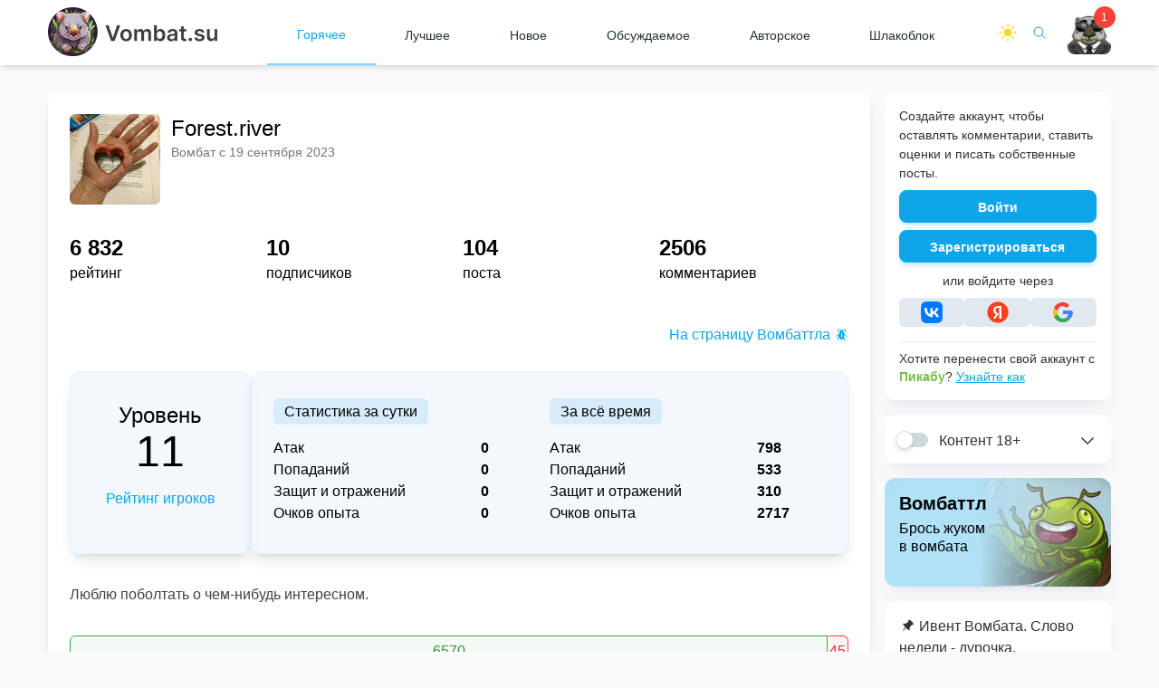

--- FILE ---
content_type: text/html; charset=utf-8
request_url: https://vombat.su/user/Forest.river
body_size: 28970
content:
<!DOCTYPE html><html lang="ru"><head><meta charSet="utf-8"/><link rel="stylesheet" href="https://static.vombat.su/_next/static/css/ef5cf72c8285446f.css" data-precedence="next"/><link rel="stylesheet" href="https://static.vombat.su/_next/static/css/1879a4b2f003483a.css" data-precedence="next"/><link rel="stylesheet" href="https://static.vombat.su/_next/static/css/b7b9025f8af3c40b.css" data-precedence="next"/><link rel="preload" href="https://static.vombat.su/_next/static/chunks/webpack-6312c3001dd94ef3.js" as="script"/><link rel="preload" href="https://static.vombat.su/_next/static/chunks/bce60fc1-ee525b7cfa5b1ee3.js" as="script"/><link rel="preload" href="https://static.vombat.su/_next/static/chunks/7698-286777f6f06223fe.js" as="script"/><link rel="preload" href="https://static.vombat.su/_next/static/chunks/main-app-66c6c2de284c0bee.js" as="script"/><title>Профиль пользователя Forest.river | Vombat.su</title><meta name="description" content="постов: 104, комментариев: 2506, подписчиков: 10"/><meta name="viewport" content="width=device-width, initial-scale=1"/><link rel="canonical" href="https://vombat.su/user/Forest.river"/><meta property="og:title" content="Профиль пользователя Forest.river | Vombat.su"/><meta property="og:description" content="постов: 104, комментариев: 2506, подписчиков: 10"/><meta property="og:url" content="https://vombat.su/user/Forest.river"/><meta property="og:site_name" content="vombat.su"/><meta property="og:locale" content="ru_RU"/><meta property="og:image" content="https://api.vombat.su/get-og-image/main/page"/><meta property="og:image:width" content="1200"/><meta property="og:image:height" content="630"/><meta property="og:type" content="website"/><meta name="twitter:card" content="summary_large_image"/><meta name="twitter:title" content="Профиль пользователя Forest.river | Vombat.su"/><meta name="twitter:description" content="постов: 104, комментариев: 2506, подписчиков: 10"/><meta name="twitter:image" content="https://api.vombat.su/get-og-image/main/page"/><meta name="twitter:image:width" content="1200"/><meta name="twitter:image:height" content="630"/><link rel="icon" href="/favicon.ico" type="image/x-icon" sizes="any"/><link rel="icon" href="/icon.png?655c43f1eb60192f" type="image/png" sizes="217x217"/><link rel="apple-touch-icon" href="/apple-icon.png?398b226e87cd0161" type="image/png" sizes="180x180"/><script src="https://static.vombat.su/_next/static/chunks/polyfills-78c92fac7aa8fdd8.js" noModule=""></script></head><body class="min-h-screen dark:bg-slate-900 font-sans"><script>!function(){try{var d=document.documentElement,c=d.classList;c.remove('light','dark');var e=localStorage.getItem('theme');if('system'===e||(!e&&true)){var t='(prefers-color-scheme: dark)',m=window.matchMedia(t);if(m.media!==t||m.matches){d.style.colorScheme = 'dark';c.add('dark')}else{d.style.colorScheme = 'light';c.add('light')}}else if(e){c.add(e|| '')}if(e==='light'||e==='dark')d.style.colorScheme=e}catch(e){}}()</script><div class=""><div class="transition-[transform,opacity] duration-200 flex lg:hidden
                    w-screen m-0 p-0 top-0 fixed h-screen overflow-hidden z-50
                    backdrop-blur-sm bg-black bg-opacity-50 dark:bg-opacity-20
                    text-[#333333] dark:text-slate-300 antialiased
                    
                    opacity-0 -translate-x-full pointer-events-none
                "><div class="max-w-[90%] px-5 py-4 bg-white min-h-screen h-fit dark:bg-slate-800 overflow-auto max-h-screen"><div class="flex items-start"><div class="flex overflow-hidden flex-grow mr-2"></div><div class="flex items-center justify-end lg:hidden w-[60px]"><div class="mr-1 h-[32px]"></div><div class="lg:hidden cursor-pointer select-none"><div class="relative cursor-pointer select-none"><button aria-label="Меню" class="relative align-middle select-none font-sans font-medium text-center uppercase transition-all disabled:opacity-50 disabled:shadow-none disabled:pointer-events-none max-w-[40px] max-h-[40px] rounded-lg text-xs ml-auto h-6 w-6 text-inherit hover:bg-transparent focus:bg-transparent active:bg-transparent " type="button"><svg xmlns="http://www.w3.org/2000/svg" viewBox="0 0 24 24" fill="currentColor" aria-hidden="true" width="24" height="24"><path fill-rule="evenodd" d="M5.47 5.47a.75.75 0 011.06 0L12 10.94l5.47-5.47a.75.75 0 111.06 1.06L13.06 12l5.47 5.47a.75.75 0 11-1.06 1.06L12 13.06l-5.47 5.47a.75.75 0 01-1.06-1.06L10.94 12 5.47 6.53a.75.75 0 010-1.06z" clip-rule="evenodd"></path></svg></button></div></div></div></div><div class="my-5"><button class="bg-sky-500 dark:bg-sky-600 dark:text-slate-100 dark:focus:ring-0 align-middle select-none font-bold text-center transition-all disabled:opacity-50 disabled:shadow-none disabled:pointer-events-none text-sm py-1.5 pt-2 px-4 rounded-lg border border-sky-500 dark:border-sky-600 text-white shadow-md shadow-blue-500/20 hover:shadow-lg hover:shadow-blue-500/40 focus:opacity-[0.85] focus:shadow-none active:opacity-[0.85] active:shadow-none antialiased w-full mb-2 ">Войти</button><button class="bg-sky-500 dark:bg-sky-600 dark:text-slate-100 dark:focus:ring-0 align-middle select-none font-bold text-center transition-all disabled:opacity-50 disabled:shadow-none disabled:pointer-events-none text-sm py-1.5 pt-2 px-4 rounded-lg border border-sky-500 dark:border-sky-600 text-white shadow-md shadow-blue-500/20 hover:shadow-lg hover:shadow-blue-500/40 focus:opacity-[0.85] focus:shadow-none active:opacity-[0.85] active:shadow-none antialiased w-full mb-2 ">Зарегистрироваться</button><div class="mb-2 mt-0.5 text-center block antialiased font-sans text-sm leading-normal text-inherit">или войдите через</div><div class="flex gap-1.5"><div class="w-1/3"><a class="block text-center bg-slate-200 rounded-md hover:bg-slate-300 dark:bg-slate-600 dark:hover:bg-slate-700" href="/oauth/get-link/vk"><svg width="32" height="32" viewBox="0 0 101 100" class="inline-block py-1"><path fill="#07f" d="M1 48C1 25 1 14 8 7s18-7 41-7h4c22 0 33 0 40 7 8 7 8 18 8 41v4c0 23 0 34-8 41-7 7-18 7-40 7h-4c-23 0-34 0-41-7S1 75 1 52v-4Z"></path><path fill="#fff" d="M54 72c-23 0-36-16-37-42h12c0 20 9 28 15 29V30h11v17c7-1 13-8 16-17h11c-2 11-10 18-15 21 5 3 14 9 17 21H72c-2-8-9-14-17-15v15h-1Z"></path></svg></a></div><div class="w-1/3"><a class="block text-center bg-slate-200 rounded-md hover:bg-slate-300 dark:bg-slate-600 dark:hover:bg-slate-700" href="/oauth/get-link/yandex"><svg width="32" height="32" viewBox="0 0 24 24" class="inline-block py-0.5"><path d="M2.04 12c0-5.523 4.476-10 10-10 5.522 0 10 4.477 10 10s-4.478 10-10 10c-5.524 0-10-4.477-10-10z" fill="#fc3f1d"></path><path d="M13.32 7.666h-.924c-1.694 0-2.585.858-2.585 2.123 0 1.43.616 2.1 1.881 2.959l1.045.704-3.003 4.487H7.49l2.695-4.014c-1.55-1.111-2.42-2.19-2.42-4.015 0-2.288 1.595-3.85 4.62-3.85h3.003v11.868H13.32V7.666z" fill="#fff"></path></svg></a></div><div class="w-1/3"><a class="block text-center bg-slate-200 rounded-md hover:bg-slate-300 dark:bg-slate-600 dark:hover:bg-slate-700" href="/oauth/get-link/google"><svg width="32" height="32" viewBox="0 0 24 24" class="inline-block py-1"><path fill="#4285F4" d="m23 12-1-2H12v4h6l-2 4v2h3c2-2 4-4 4-8z"></path><path fill="#34A853" d="M12 23c3 0 5-1 7-3l-3-2-4 1c-3 0-5-2-6-5H2v3c2 4 6 6 10 6z"></path><path fill="#FBBC05" d="M6 14a7 7 0 0 1 0-4V7H2l-1 5 1 5 3-2 1-1z"></path><path fill="#EA4335" d="m12 5 4 2 3-3c-2-2-4-3-7-3C8 1 4 3 2 7l4 3c1-3 3-5 6-5z"></path><path fill="none" d="M1 1h22v22H1z"></path></svg></a></div></div></div><div class="pt-2 pb-2"><form action="/new/all"><div class="relative"><span><label><div class="relative w-full h-10 rounded-full"><input autoComplete="off" minLength="3" required="" type="search" class="peer w-full h-full bg-transparent text-blue-gray-700 font-sans font-normal outline outline-0 focus:outline-0 disabled:bg-blue-gray-50 disabled:border-0 transition-all placeholder-shown:border placeholder-shown:border-blue-gray-200 placeholder-shown:border-t-blue-gray-200 border focus:border-2 border-t-transparent focus:border-t-transparent text-sm px-3 py-2.5 rounded-[7px] border-blue-gray-200 focus:border-blue-500 pr-10 dark:text-slate-400" placeholder=" " name="keyword"/><label class="flex w-full h-full select-none pointer-events-none absolute left-0 font-normal truncate peer-placeholder-shown:text-blue-gray-400 leading-tight peer-focus:leading-tight peer-disabled:text-transparent peer-disabled:peer-placeholder-shown:text-blue-gray-500 transition-all -top-1.5 peer-placeholder-shown:text-sm text-[11px] peer-focus:text-[11px] before:content[&#x27; &#x27;] before:block before:box-border before:w-2.5 before:h-1.5 before:mt-[6.5px] before:mr-1 peer-placeholder-shown:before:border-transparent before:rounded-tl-md before:border-t peer-focus:before:border-t-2 before:border-l peer-focus:before:border-l-2 before:pointer-events-none before:transition-all peer-disabled:before:border-transparent after:content[&#x27; &#x27;] after:block after:flex-grow after:box-border after:w-2.5 after:h-1.5 after:mt-[6.5px] after:ml-1 peer-placeholder-shown:after:border-transparent after:rounded-tr-md after:border-t peer-focus:after:border-t-2 after:border-r peer-focus:after:border-r-2 after:pointer-events-none after:transition-all peer-disabled:after:border-transparent peer-placeholder-shown:leading-[3.75] text-blue-gray-400 peer-focus:text-blue-500 before:border-blue-gray-200 peer-focus:before:!border-blue-500 after:border-blue-gray-200 peer-focus:after:!border-blue-500">Поиск</label></div></label></span><span class="absolute right-1 top-1.5"><button type="submit" class="relative align-middle select-none font-sans font-medium text-center uppercase transition-all disabled:opacity-50 disabled:shadow-none disabled:pointer-events-none max-w-[40px] max-h-[40px] text-xs text-blue-500 hover:bg-blue-500/10 active:bg-blue-500/30 cursor-pointer w-[30px] h-[30px] rounded-full"><span class="absolute top-1/2 left-1/2 transform -translate-y-1/2 -translate-x-1/2"><svg xmlns="http://www.w3.org/2000/svg" fill="none" viewBox="0 0 24 24" stroke-width="1.5" stroke="currentColor" aria-hidden="true" width="16" height="16"><path stroke-linecap="round" stroke-linejoin="round" d="M21 21l-5.197-5.197m0 0A7.5 7.5 0 105.196 5.196a7.5 7.5 0 0010.607 10.607z"></path></svg></span></button></span></div></form></div><div class="pl-1 mt-3 dark:border-slate-600 "><div><div class="flex select-none mb-2.5"><div class="flex items-center"><div class="relative inline-block w-8 h-4 cursor-pointer rounded-full"><input type="checkbox" id="mobile_user_nsfw_content_switch" class="peer appearance-none w-8 h-4 absolute bg-blue-gray-100 dark:bg-blue-gray-200 rounded-full cursor-pointer transition-colors duration-300 checked:bg-blue-500 dark:checked:bg-blue-500 peer-checked:border-blue-500 peer-checked:before:bg-blue-500"/><label for="mobile_user_nsfw_content_switch" class="bg-white dark:bg-slate-200 w-5 h-5 border border-blue-gray-100 rounded-full shadow-md absolute top-2/4 -left-1 -translate-y-2/4 peer-checked:translate-x-full transition-all duration-300 cursor-pointer before:content[&#x27;&#x27;] before:block before:bg-blue-gray-500 before:w-10 before:h-10 before:rounded-full before:absolute before:top-2/4 before:left-2/4 before:-translate-y-2/4 before:-translate-x-2/4 before:transition-opacity before:opacity-0 hover:before:opacity-10 peer-checked:border-blue-500 peer-checked:before:bg-blue-500"><div class="inline-block top-2/4 left-2/4 -translate-x-2/4 -translate-y-2/4 p-5 rounded-full"></div></label></div><label for="mobile_user_nsfw_content_switch" class="block antialiased font-medium text-base text-inherit my-1 dark:text-slate-300 mt-px ml-3 mb-0 leading-5 "><span>Контент 18+</span></label></div><div class="flex-grow text-right"><span class="p-2 pr-0 cursor-pointer"><svg xmlns="http://www.w3.org/2000/svg" fill="none" viewBox="0 0 24 24" stroke-width="1.5" stroke="currentColor" aria-hidden="true" width="20" height="20" class=" inline-block transition-transform transform duration-200"><path stroke-linecap="round" stroke-linejoin="round" d="M19.5 8.25l-7.5 7.5-7.5-7.5"></path></svg></span></div></div><div class="grid-rows-0fr grid transition-all duration-200"><div class="overflow-hidden -mx-4 -mt-2.5"><div class="pl-4 py-2.5"><div class="flex items-center mt-1"><div class="relative inline-block w-8 h-4 cursor-pointer rounded-full"><input type="checkbox" id="mobile_user_cruel_content_switch" class="peer appearance-none w-8 h-4 absolute bg-blue-gray-100 dark:bg-blue-gray-200 rounded-full cursor-pointer transition-colors duration-300 checked:bg-blue-500 dark:checked:bg-blue-500 peer-checked:border-blue-500 peer-checked:before:bg-blue-500"/><label for="mobile_user_cruel_content_switch" class="bg-white dark:bg-slate-200 w-5 h-5 border border-blue-gray-100 rounded-full shadow-md absolute top-2/4 -left-1 -translate-y-2/4 peer-checked:translate-x-full transition-all duration-300 cursor-pointer before:content[&#x27;&#x27;] before:block before:bg-blue-gray-500 before:w-10 before:h-10 before:rounded-full before:absolute before:top-2/4 before:left-2/4 before:-translate-y-2/4 before:-translate-x-2/4 before:transition-opacity before:opacity-0 hover:before:opacity-10 peer-checked:border-blue-500 peer-checked:before:bg-blue-500"><div class="inline-block top-2/4 left-2/4 -translate-x-2/4 -translate-y-2/4 p-5 rounded-full"></div></label></div><label for="mobile_user_cruel_content_switch" class="block antialiased font-medium text-base text-inherit my-1 dark:text-slate-300 mt-px ml-3 mb-0 leading-5 "><span>Жесть</span></label></div><div class="flex items-center mt-4"><div class="relative inline-block w-8 h-4 cursor-pointer rounded-full"><input type="checkbox" id="mobile_user_politics_content_switch" class="peer appearance-none w-8 h-4 absolute bg-blue-gray-100 dark:bg-blue-gray-200 rounded-full cursor-pointer transition-colors duration-300 checked:bg-blue-500 dark:checked:bg-blue-500 peer-checked:border-blue-500 peer-checked:before:bg-blue-500"/><label for="mobile_user_politics_content_switch" class="bg-white dark:bg-slate-200 w-5 h-5 border border-blue-gray-100 rounded-full shadow-md absolute top-2/4 -left-1 -translate-y-2/4 peer-checked:translate-x-full transition-all duration-300 cursor-pointer before:content[&#x27;&#x27;] before:block before:bg-blue-gray-500 before:w-10 before:h-10 before:rounded-full before:absolute before:top-2/4 before:left-2/4 before:-translate-y-2/4 before:-translate-x-2/4 before:transition-opacity before:opacity-0 hover:before:opacity-10 peer-checked:border-blue-500 peer-checked:before:bg-blue-500"><div class="inline-block top-2/4 left-2/4 -translate-x-2/4 -translate-y-2/4 p-5 rounded-full"></div></label></div><label for="mobile_user_politics_content_switch" class="block antialiased font-medium text-base text-inherit my-1 dark:text-slate-300 mt-px ml-3 mb-0 leading-5 "><span>Политика</span></label></div></div></div></div></div></div><div class="border-t border-b mt-2 pt-4 pb-3 dark:border-slate-600 "><div class="font-light block antialiased font-sans text-base leading-relaxed text-inherit"><button class="flex items-center justify-center py-1.5 text-sky-500 align-middle select-none font-sans font-bold text-center uppercase transition-all disabled:opacity-50 disabled:shadow-none disabled:pointer-events-none text-xs px-4 rounded-lg border border-blue-500 hover:opacity-75 focus:ring focus:ring-blue-200 active:opacity-[0.85] w-full dark:focus:ring-0 "><svg class="inline-block border border-sky-500 rounded-full mr-2" width="20" height="20" viewBox="0 0 32 32" xmlns="http://www.w3.org/2000/svg"><g id="SVGRepo_bgCarrier" stroke-width="0"></g><g id="SVGRepo_tracerCarrier" stroke-linecap="round" stroke-linejoin="round"></g><g id="SVGRepo_iconCarrier"><g fill="none" fill-rule="evenodd"> <circle cx="16" cy="16" r="16"></circle> <path d="M10.5 15.238h1.764V7h4.547c.844 0 1.614.099 2.31.297.696.198 1.292.5 1.789.904s.886.917 1.168 1.536c.281.62.422 1.36.422 2.221s-.15 1.61-.447 2.247a4.478 4.478 0 01-1.218 1.588 5.113 5.113 0 01-1.813.943 7.91 7.91 0 01-2.261.31h-2.51v2.608h4v1.705h-4V25h-1.987v-3.641H10.5v-1.705h1.764v-2.608H10.5zm6.31 0c1.143 0 2.042-.271 2.696-.813.654-.543.982-1.365.982-2.467 0-1.101-.328-1.902-.982-2.401-.654-.5-1.553-.75-2.695-.75h-2.56v6.431z" class="fill-sky-500"></path></g></g></svg><span class="inline-block translate-y-[1px]">Поддержать вомбата</span></button></div><div class="antialiased text-sm leading-normal text-inherit mt-2 text-center">На оплату серверов и рекламу</div></div><div class="mt-3"><div class="my-1"><a target="_blank" class="hover:text-sky-500 block py-0.5 lg:py-0 " href="https://t.me/vombat_su">Баги и предложения по сайту</a></div><div class="my-1"><a target="_self" class="hover:text-sky-500 block py-0.5 lg:py-0 " href="/tag/Развитие проекта">Новости Вомбата</a></div><div class="my-1"><a target="_self" class="hover:text-sky-500 block py-0.5 lg:py-0 " href="/faq">Вопросы и ответы</a></div><div class="my-1"><a target="_self" class="hover:text-sky-500 block py-0.5 lg:py-0 " href="/rules">Правила ресурса</a></div><div class="my-1"><a target="_self" class="hover:text-sky-500 block py-0.5 lg:py-0 " href="/about">О нас</a></div><div class="mt-3 flex gap-3"><a target="_blank" class="group" href="https://t.me/vombatsu "><svg viewBox="0 0 400 402" class="w-7 rounded-md inline-block fill-gray-500 group-hover:fill-[#04acec] dark:fill-slate-600 dark:bg-slate-300 dark:group-hover:bg-white group-hover:bg-white transition-all duration-200"><g fill-rule="evenodd"><path d="M0 201v200h400V0H0v201m303-92c6 3 8 9 7 19a3197 3197 0 0 1-19 128c-3 23-6 30-13 34-8 3-16 1-32-10l-30-20c-29-19-30-20-30-27 0-6 2-9 18-24l43-40c6-7 8-10 4-12-3-1-8 2-38 23a2277 2277 0 0 1-34 24c-22 15-31 18-44 14l-15-3c-25-7-31-10-29-17 2-5 2-5 42-23 89-38 150-64 160-66h10"></path></g></svg></a><a target="_blank" class="group" href="https://vk.com/vombatsu"><svg viewBox="0 0 400 400" class="w-7 rounded-md inline-block fill-gray-500 group-hover:fill-[#0474fc] dark:fill-slate-600 dark:bg-slate-300 dark:group-hover:bg-white group-hover:bg-white transition-all duration-200"><g fill-rule="evenodd"><path d="M0 200v200h400V0H0v200m108-78c4 1 5 4 6 12 3 36 12 63 29 81 10 13 25 21 29 18 3-1 3 2 3-54 0-57 0-53 3-56l18-1c16 0 18 0 20 2s2 2 2 31c1 29 1 28 3 30 5 3 21-5 34-18 9-10 18-23 23-37 4-8 4-8 23-8 23-1 24 0 20 14-8 23-22 44-42 60-10 8-10 9 1 17 22 14 40 36 50 61 5 14 4 15-22 14-20 0-20 0-24-7-7-15-11-21-19-29-16-16-41-27-46-19l-1 25c0 32 1 31-16 30-78-5-125-56-133-145-2-16-1-19 4-21h35"></path></g></svg></a><a target="_blank" class="group" href="https://dzen.ru/vombat_su"><svg viewBox="0 0 400 400" class="w-7 rounded-md inline-block fill-gray-500 group-hover:fill-[#2b3333] dark:fill-slate-600 dark:bg-slate-300 dark:group-hover:bg-white group-hover:bg-white transition-all duration-200"><g fill-rule="evenodd"><path d="M0 99v99h5l47-2c58-4 87-13 109-35 16-16 25-34 30-66a532 532 0 0 0 7-89V0H0v99M203 9c1 63 5 96 14 118 12 31 34 50 67 60a188 188 0 0 0 48 7 284 284 0 0 1 24 2 1182 1182 0 0 1 38 2h6V0H202l1 9M0 301v99h198v-6l-1-11a929 929 0 0 1-3-51c-4-58-20-90-54-109-12-7-23-10-45-14a398 398 0 0 0-77-6l-12-1H0v99m381-98a1608 1608 0 0 1-49 3c-86 6-120 39-126 124l-1 10-2 50-1 10h198V202h-7l-12 1"></path></g></svg></a></div></div></div><div class="h-full flex-grow"></div></div><div class="transition-[transform,opacity] duration-200 flex lg:hidden
                    w-screen m-0 p-0 top-0 fixed h-screen overflow-hidden z-50
                    backdrop-blur-sm bg-black bg-opacity-50 dark:bg-opacity-20
                    text-[#333333] dark:text-slate-300 antialiased
                    
                    opacity-0 -translate-x-full pointer-events-none
                "><div class="max-w-[90%] px-5 py-4 bg-white min-h-screen h-fit dark:bg-slate-800 overflow-auto max-h-screen"><div class="flex items-start"><div class="flex overflow-hidden font-medium flex-grow mr-2 text-lg dark:text-slate-400">Уведомления</div><div class="flex items-center justify-end lg:hidden w-[60px]"><div class="cursor-pointer select-none"><div class="relative cursor-pointer select-none"><button aria-label="Уведомления" class="relative align-middle select-none font-sans font-medium text-center uppercase transition-all disabled:opacity-50 disabled:shadow-none disabled:pointer-events-none max-w-[40px] max-h-[40px] rounded-lg text-xs ml-auto h-6 w-6 text-inherit hover:bg-transparent focus:bg-transparent active:bg-transparent dark:text-slate-400" type="button"><svg xmlns="http://www.w3.org/2000/svg" viewBox="0 0 24 24" fill="currentColor" aria-hidden="true" width="24" height="24"><path fill-rule="evenodd" d="M5.47 5.47a.75.75 0 011.06 0L12 10.94l5.47-5.47a.75.75 0 111.06 1.06L13.06 12l5.47 5.47a.75.75 0 11-1.06 1.06L12 13.06l-5.47 5.47a.75.75 0 01-1.06-1.06L10.94 12 5.47 6.53a.75.75 0 010-1.06z" clip-rule="evenodd"></path></svg></button></div></div></div></div></div><div class="h-full flex-grow"></div></div></div><div class="
            
            shadow-md block top-menu transition-transform duration-200 fixed mb-8  
            lg:pt-0 bg-white z-20 w-full dark:bg-slate-800
            "><div class="
                        py-0 border-0 w-full 
                        lg:w-11/12 lg:max-w-[1200px]
                        mx-auto flex justify-between text-blue-gray-900
                        "><div class="pr-4 order-1 z-10 relative bg-white dark:bg-slate-800 pl-5 lg:pl-0
                        pt-2.5 lg:pt-2 h-[72px]
                    "><div class="overflow-hidden max-w-[190px]"><div class="w-screen"><a href="/"><img alt="Vombat.su" loading="lazy" width="180" height="90" decoding="async" data-nimg="1" class="w-auto inline-block dark:hidden h-[54px] origin-bottom-left transition-transform duration-200
                                       
                                       " style="color:transparent" srcSet="https://img3.vombat.su/images/logo-v2.png?class=350 1x, https://img3.vombat.su/images/logo-v2.png?class=750 2x" src="https://img3.vombat.su/images/logo-v2.png?class=750"/><img alt="Vombat.su" loading="lazy" width="180" height="90" decoding="async" data-nimg="1" class="w-auto hidden dark:inline-block h-[54px] origin-bottom-left transition-transform duration-200
                                       
                                       " style="color:transparent" srcSet="https://img3.vombat.su/images/logo-dark-mode-v2.png?class=350 1x, https://img3.vombat.su/images/logo-dark-mode-v2.png?class=750 2x" src="https://img3.vombat.su/images/logo-dark-mode-v2.png?class=750"/></a></div></div></div><div class="flex-grow lg:max-w-[770px] order-4 lg:order-2 w-screen lg:w-auto overflow-hidden
                        fixed lg:relative left-0 px-5 lg:px-0
                        bg-white dark:bg-slate-800
                        transition-transform duration-200
                        top-[30px] lg:top-0 lg:pt-0
                        top-[65px] lg:top-0 shadow-md lg:shadow-none
                    "><div class="overflow-auto lg:overflow-hidden pb-4 lg:pb-0 -mb-4 lg:mb-0 pt-1 lg:pt-0 align-middle content-center justify-center "><ul class="flex lg:items-center justify-start"><li class="block antialiased font-sans text-base lg:text-sm leading-normal text-blue-gray-900 font-normal lg:flex-grow"><a class="whitespace-nowrap flex items-center lg:justify-center mr-4 lg:mr-0 lg:h-[72px] lg:hover:bg-sky-100 relative text-sky-500 after:block after:absolute after:h-[2px] after:bottom-0 after:bg-sky-300 after:w-full dark:after:bg-sky-600 lg:dark:hover:bg-slate-600 pb-3 pt-2 lg:pb-0 lg:pt-1" href="/hot/week">Горячее</a></li><li class="block antialiased font-sans text-base lg:text-sm leading-normal text-blue-gray-900 font-normal lg:flex-grow"><a class="whitespace-nowrap flex lg:justify-center items-center mr-4 lg:mr-0 lg:h-[72px] lg:hover:bg-sky-100 dark:text-slate-400 lg:dark:hover:bg-slate-600 pb-3 pt-2 lg:pb-0 lg:pt-1.5" href="/best/week">Лучшее</a></li><li class="block antialiased font-sans text-base lg:text-sm leading-normal text-blue-gray-900 font-normal lg:flex-grow"><a class="whitespace-nowrap flex lg:justify-center items-center mr-4 lg:mr-0 lg:h-[72px] lg:hover:bg-sky-100 dark:text-slate-400 lg:dark:hover:bg-slate-600 pb-3 pt-2 lg:pb-0 lg:pt-1.5" href="/new/all">Новое</a></li><li class="block antialiased font-sans text-base lg:text-sm leading-normal text-blue-gray-900 font-normal lg:flex-grow"><a class="whitespace-nowrap flex lg:justify-center items-center mr-4 lg:mr-0 lg:h-[72px] lg:hover:bg-sky-100 dark:text-slate-400 lg:dark:hover:bg-slate-600 pb-3 pt-2 lg:pb-0 lg:pt-1.5" href="/discussed/day">Обсуждаемое</a></li><li class="block antialiased font-sans text-base lg:text-sm leading-normal text-blue-gray-900 font-normal lg:flex-grow"><a class="whitespace-nowrap flex lg:justify-center items-center mr-4 lg:mr-0 lg:h-[72px] lg:hover:bg-sky-100 dark:text-slate-400 lg:dark:hover:bg-slate-600 pb-3 pt-2 lg:pb-0 lg:pt-1.5" href="/own/week">Авторское</a></li><li class="block antialiased font-sans text-base lg:text-sm leading-normal text-blue-gray-900 font-normal lg:flex-grow"><a class="whitespace-nowrap flex lg:justify-center items-center mr-4 lg:mr-0 lg:h-[72px] lg:hover:bg-sky-100 dark:text-slate-400 lg:dark:hover:bg-slate-600 pb-3 pt-2 lg:pb-0 lg:pt-1.5" href="/shlak/week">Шлакоблок</a></li></ul></div></div><div class="flex flex-grow lg:hidden justify-end lg:max-w-[300px] order-3 z-10 relative bg-white dark:bg-slate-800
                    pr-5 lg:pr-0
                    w-1/2 lg:w-auto pt-7 
                    "><div class="cursor-pointer select-none mr-3 transition-transform duration-200
                        translate-y-0
                        "><div class="relative cursor-pointer select-none dark:text-slate-400"><button aria-label="Уведомления" type="button"><svg viewBox="0 0 400 331" width="26" height="26"><path fill="currentColor" fill-rule="evenodd" d="M187 18c-14 5-21 16-21 30v6l-3 1a87 87 0 0 0-52 53c-4 12-5 20-6 45-1 41-8 67-20 76-19 14-18 37 2 47l4 1 32 1h31l1 3c10 40 69 41 82 2l2-4 31-1 33-1c22-7 25-33 7-47-14-10-21-34-22-77l-2-30c-5-30-25-55-55-67l-4-2v-5c1-22-20-37-40-31m16 15c6 2 10 7 10 13l-1 4c-6-2-23-2-31 0h-2l1-3c1-11 13-19 23-14m6 31c28 6 50 23 59 46 4 12 5 18 6 39 1 40 6 64 15 78l1 3H103l3-5c9-19 12-36 14-82 1-18 3-27 9-39 14-28 50-46 80-40m-41 18c-6 1-19 13-25 22-5 8-10 22-8 26s7 5 11 3c2-1 2-2 4-9 3-9 11-20 20-26 5-4 6-4 6-7 1-5-3-10-8-9m138 164c4 6 1 14-6 17-3 2-204 2-207 0-7-3-9-11-5-17l2-3 107 1h107l2 2m-83 34c-2 6-8 12-14 15l-5 2h-7c-12 0-23-6-27-17l-1-2h55l-1 2"></path></svg></button></div></div><div class="cursor-pointer select-none transition-transform duration-200
                        translate-y-0
                        "><div class="relative cursor-pointer select-none dark:text-slate-400"><button aria-label="Меню" type="button"><svg xmlns="http://www.w3.org/2000/svg" viewBox="0 0 24 24" fill="currentColor" aria-hidden="true" width="26" height="26"><path fill-rule="evenodd" d="M3 6.75A.75.75 0 013.75 6h16.5a.75.75 0 010 1.5H3.75A.75.75 0 013 6.75zM3 12a.75.75 0 01.75-.75h16.5a.75.75 0 010 1.5H3.75A.75.75 0 013 12zm0 5.25a.75.75 0 01.75-.75h16.5a.75.75 0 010 1.5H3.75a.75.75 0 01-.75-.75z" clip-rule="evenodd"></path></svg></button></div></div></div><div class="hidden lg:flex items-center max-w-[300px] order-3"><div class="w-[32px] relative h-full flex items-center"></div><div class="ml-0"><form action="/search/posts"><div class="relative mr-4 flex"><span class="overflow-hidden opacity-0 
                    max-w-0 inline-block transition-all duration-300 relative
                    "><span class="pl-2 absolute transition-transform top-[-5px] z-10
                    translate-x-0
                    "><label><div class="relative w-full min-w-[200px] h-[40px] rounded-md bg-white dark:bg-slate-800"><input autoComplete="off" minLength="3" type="search" class="peer w-full h-full bg-transparent text-blue-gray-700 font-sans font-normal outline outline-0 focus:outline-0 disabled:bg-blue-gray-50 disabled:border-0 transition-all placeholder-shown:border placeholder-shown:border-blue-gray-200 placeholder-shown:border-t-blue-gray-200 border focus:border-2 text-sm px-3 py-2.5 rounded-[7px] border-blue-gray-200 focus:border-blue-500 pr-10 dark:text-slate-400 placeholder-slate-300 placeholder-lg placeholder:text-xs dark:placeholder-slate-500 " placeholder="Не менее 3х символов" name="keyword"/></div></label></span></span><span class="right-1 top-[5px] z-20"><button aria-label="Поиск" type="submit" class="relative align-middle select-none font-sans font-medium text-center uppercase transition-all disabled:opacity-50 disabled:shadow-none disabled:pointer-events-none max-w-[40px] max-h-[40px] text-xs text-blue-500 hover:bg-blue-500/10 active:bg-blue-500/30 cursor-pointer w-[30px] h-[30px] rounded-full"><span class="absolute top-1/2 left-1/2 transform -translate-y-1/2 -translate-x-1/2"><svg xmlns="http://www.w3.org/2000/svg" fill="none" viewBox="0 0 24 24" stroke-width="1.5" stroke="currentColor" aria-hidden="true" width="16" height="16"><path stroke-linecap="round" stroke-linejoin="round" d="M21 21l-5.197-5.197m0 0A7.5 7.5 0 105.196 5.196a7.5 7.5 0 0010.607 10.607z"></path></svg></span></button></span></div></form></div><div><a class="block relative cursor-pointer select-none" href="/welcome"><img alt="" loading="lazy" width="48" height="48" decoding="async" data-nimg="1" class="rounded-lg dark:bg-slate-600" style="color:transparent" srcSet="https://img3.vombat.su/images/avatar.png?class=100 1x, https://img3.vombat.su/images/avatar.png?class=100 2x" src="https://img3.vombat.su/images/avatar.png?class=100"/></a></div></div></div><div class="scale-y-0 
                transition-transform duration-200 
                w-full
                h-[3px]
                absolute -bottom-[3px]
                hidden lg:block
                overflow-hidden
                bg-white dark:bg-slate-600
            "><div class="w-20 mx-auto bg-sky-300 dark:bg-slate-400 h-3"></div></div></div><div class="w-full h-[110px] lg:h-[70px] mb-8 py-2 lg:py-0"></div><div class="flex mx-auto text-blue-gray-900 container w-full lg:w-11/12 max-w-[1200px]"><main class="w-full min-w-[100px] break-words text-blue-gray-900 lg:mr-4 dark:text-slate-400"><div class="shadow-lg mb-8 rounded-none lg:rounded-xl dark:bg-slate-800 dark:text-slate-300 relative flex flex-col bg-clip-border bg-white text-gray-800 "><div class="p-6"><div class="flex items-start"><div class="mr-3 min-w-[70px]"><img alt="Forest.river" loading="lazy" width="100" height="100" decoding="async" data-nimg="1" class="rounded-md dark:bg-slate-600 bg-gray-50" style="color:transparent" srcSet="https://img3.vombat.su/images/avatar/2024/04/21/1713686976037.jpg?class=100 1x, https://img3.vombat.su/images/avatar/2024/04/21/1713686976037.jpg?class=350 2x" src="https://img3.vombat.su/images/avatar/2024/04/21/1713686976037.jpg?class=350"/></div><div><div class="text-2xl font-normal dark:text-slate-300 text-black block antialiased "><div class="text-black dark:text-slate-300 font-normal subpixel-antialiased"><span class="break-words inline-block max-w-[60vw]">Forest.river</span></div></div><div class="text-sm text-gray-600 antialiased dark:text-slate-400">Вомбат с <!-- -->19 сентября 2023</div><div class="mt-3"></div></div></div><div class="my-8 grid grid-cols-2 xs:grid-cols-4 gap-x-2 gap-y-8 xs:gap-y-0 text-black dark:text-slate-300 antialiased "><div><div class="text-2xl font-bold">6 832</div><div>рейтинг</div></div><div><div class="text-2xl font-bold">10</div><div>подписчиков</div></div><div><div class="text-2xl font-bold">104</div><div>поста</div></div><div><div class="text-2xl font-bold">2506</div><div>комментариев</div></div></div><div><div class="mb-4 flex flex-col md:flex-row"><div class="flex-grow order-4 md:order-none"></div><div class="py-3"><a class="text-sky-500 hover:underline whitespace-nowrap" href="/battle">На страницу Вомбаттла 🪲</a></div></div></div><div class="my-2 overflow-auto user-about block antialiased font-sans text-base leading-relaxed text-inherit "><span>Люблю поболтать о чем-нибудь интересном.</span></div><div class="mt-8"><div class="flex w-full cursor-default select-none text-black pb-0.5 dark:pb-0 whitespace-nowrap"><div class="rounded-l-md bg-green-50 border border-green-600 text-center min-w-[10px] text-green-700 bg-opacity-50 dark:bg-opacity-0 dark:text-green-100 dark:border-2 dark:border-green-700 dark:bg-green-700 " style="width:99.31972789115646%"><div class="antialiased px-0.5 pt-1 py-0.5">6570</div></div><div class="flex-grow bg-red-50 border border-red-500 border-l-0 rounded-r-md text-center min-w-[10px] text-red-700 bg-opacity-50 dark:bg-opacity-0 dark:bg-red-900 dark:border-2 dark:border-l-0 dark:border-red-900 dark:text-red-100"><div class="antialiased px-0.5 pt-1 py-0.5">45</div></div></div></div><div><div class="mt-6 flex flex-wrap gap-2" id="achievements"><div class="w-14 h-14 relative group"><div class="cursor-pointer select-none"><img alt="Стоял у истоков" loading="lazy" decoding="async" data-nimg="fill" class="object-contain group-hover:opacity-70 transition-opacity duration-500" style="position:absolute;height:100%;width:100%;left:0;top:0;right:0;bottom:0;color:transparent" sizes="100vw" srcSet="https://img3.vombat.su/images/achievement/first1000.png?class=100 100w, https://img3.vombat.su/images/achievement/first1000.png?class=350 350w, https://img3.vombat.su/images/achievement/first1000.png?class=750 750w, https://img3.vombat.su/images/achievement/first1000.png?class=1000 828w, https://img3.vombat.su/images/achievement/first1000.png?class=max 1080w, https://img3.vombat.su/images/achievement/first1000.png?class=max 1200w, https://img3.vombat.su/images/achievement/first1000.png?class=max 1920w, https://img3.vombat.su/images/achievement/first1000.png?class=max 2048w, https://img3.vombat.su/images/achievement/first1000.png?class=max 3840w" src="https://img3.vombat.su/images/achievement/first1000.png?class=max"/></div></div><div class="w-14 h-14 relative group"><div class="cursor-pointer select-none"><img alt="Помощь в восстановлении Вомбата" loading="lazy" decoding="async" data-nimg="fill" class="object-contain group-hover:opacity-70 transition-opacity duration-500" style="position:absolute;height:100%;width:100%;left:0;top:0;right:0;bottom:0;color:transparent" sizes="100vw" srcSet="https://img3.vombat.su/images/achievement/restored.png?class=100 100w, https://img3.vombat.su/images/achievement/restored.png?class=350 350w, https://img3.vombat.su/images/achievement/restored.png?class=750 750w, https://img3.vombat.su/images/achievement/restored.png?class=1000 828w, https://img3.vombat.su/images/achievement/restored.png?class=max 1080w, https://img3.vombat.su/images/achievement/restored.png?class=max 1200w, https://img3.vombat.su/images/achievement/restored.png?class=max 1920w, https://img3.vombat.su/images/achievement/restored.png?class=max 2048w, https://img3.vombat.su/images/achievement/restored.png?class=max 3840w" src="https://img3.vombat.su/images/achievement/restored.png?class=max"/></div></div><div class="w-14 h-14 relative group"><div class="cursor-pointer select-none"><img alt="Ни дня без Вомбата" loading="lazy" decoding="async" data-nimg="fill" class="object-contain group-hover:opacity-70 transition-opacity duration-500" style="position:absolute;height:100%;width:100%;left:0;top:0;right:0;bottom:0;color:transparent" sizes="100vw" srcSet="https://img3.vombat.su/images/achievement/month-views.png?class=100 100w, https://img3.vombat.su/images/achievement/month-views.png?class=350 350w, https://img3.vombat.su/images/achievement/month-views.png?class=750 750w, https://img3.vombat.su/images/achievement/month-views.png?class=1000 828w, https://img3.vombat.su/images/achievement/month-views.png?class=max 1080w, https://img3.vombat.su/images/achievement/month-views.png?class=max 1200w, https://img3.vombat.su/images/achievement/month-views.png?class=max 1920w, https://img3.vombat.su/images/achievement/month-views.png?class=max 2048w, https://img3.vombat.su/images/achievement/month-views.png?class=max 3840w" src="https://img3.vombat.su/images/achievement/month-views.png?class=max"/></div></div><div class="w-14 h-14 relative group"><div class="cursor-pointer select-none"><img alt="1000" loading="lazy" decoding="async" data-nimg="fill" class="object-contain group-hover:opacity-70 transition-opacity duration-500" style="position:absolute;height:100%;width:100%;left:0;top:0;right:0;bottom:0;color:transparent" sizes="100vw" srcSet="https://img3.vombat.su/images/achievement/rating1000.png?class=100 100w, https://img3.vombat.su/images/achievement/rating1000.png?class=350 350w, https://img3.vombat.su/images/achievement/rating1000.png?class=750 750w, https://img3.vombat.su/images/achievement/rating1000.png?class=1000 828w, https://img3.vombat.su/images/achievement/rating1000.png?class=max 1080w, https://img3.vombat.su/images/achievement/rating1000.png?class=max 1200w, https://img3.vombat.su/images/achievement/rating1000.png?class=max 1920w, https://img3.vombat.su/images/achievement/rating1000.png?class=max 2048w, https://img3.vombat.su/images/achievement/rating1000.png?class=max 3840w" src="https://img3.vombat.su/images/achievement/rating1000.png?class=max"/></div></div><div class="w-14 h-14 relative group"><div class="cursor-pointer select-none"><img alt="Ивент Вомбата" loading="lazy" decoding="async" data-nimg="fill" class="object-contain group-hover:opacity-70 transition-opacity duration-500" style="position:absolute;height:100%;width:100%;left:0;top:0;right:0;bottom:0;color:transparent" sizes="100vw" srcSet="https://img3.vombat.su/images/achievement/event.png?class=100 100w, https://img3.vombat.su/images/achievement/event.png?class=350 350w, https://img3.vombat.su/images/achievement/event.png?class=750 750w, https://img3.vombat.su/images/achievement/event.png?class=1000 828w, https://img3.vombat.su/images/achievement/event.png?class=max 1080w, https://img3.vombat.su/images/achievement/event.png?class=max 1200w, https://img3.vombat.su/images/achievement/event.png?class=max 1920w, https://img3.vombat.su/images/achievement/event.png?class=max 2048w, https://img3.vombat.su/images/achievement/event.png?class=max 3840w" src="https://img3.vombat.su/images/achievement/event.png?class=max"/><div class="absolute -right-1 bottom-0 bg-sky-100 aspect-square h-6 rounded-full text-sm text-sky-500       flex items-center justify-center drop-shadow ">x<!-- -->59</div></div></div><div class="w-14 h-14 relative group"><div class="cursor-pointer select-none"><img alt="За победу в конкурсе" loading="lazy" decoding="async" data-nimg="fill" class="object-contain group-hover:opacity-70 transition-opacity duration-500" style="position:absolute;height:100%;width:100%;left:0;top:0;right:0;bottom:0;color:transparent" sizes="100vw" srcSet="https://img3.vombat.su/images/achievement/winner.png?class=100 100w, https://img3.vombat.su/images/achievement/winner.png?class=350 350w, https://img3.vombat.su/images/achievement/winner.png?class=750 750w, https://img3.vombat.su/images/achievement/winner.png?class=1000 828w, https://img3.vombat.su/images/achievement/winner.png?class=max 1080w, https://img3.vombat.su/images/achievement/winner.png?class=max 1200w, https://img3.vombat.su/images/achievement/winner.png?class=max 1920w, https://img3.vombat.su/images/achievement/winner.png?class=max 2048w, https://img3.vombat.su/images/achievement/winner.png?class=max 3840w" src="https://img3.vombat.su/images/achievement/winner.png?class=max"/><div class="absolute -right-1 bottom-0 bg-sky-100 aspect-square h-6 rounded-full text-sm text-sky-500       flex items-center justify-center drop-shadow ">x<!-- -->2</div></div></div><div class="w-14 h-14 relative group"><div class="cursor-pointer select-none"><img alt="Вместе 1 год" loading="lazy" decoding="async" data-nimg="fill" class="object-contain group-hover:opacity-70 transition-opacity duration-500" style="position:absolute;height:100%;width:100%;left:0;top:0;right:0;bottom:0;color:transparent" sizes="100vw" srcSet="https://img3.vombat.su/images/achievement/anniversary.png?class=100 100w, https://img3.vombat.su/images/achievement/anniversary.png?class=350 350w, https://img3.vombat.su/images/achievement/anniversary.png?class=750 750w, https://img3.vombat.su/images/achievement/anniversary.png?class=1000 828w, https://img3.vombat.su/images/achievement/anniversary.png?class=max 1080w, https://img3.vombat.su/images/achievement/anniversary.png?class=max 1200w, https://img3.vombat.su/images/achievement/anniversary.png?class=max 1920w, https://img3.vombat.su/images/achievement/anniversary.png?class=max 2048w, https://img3.vombat.su/images/achievement/anniversary.png?class=max 3840w" src="https://img3.vombat.su/images/achievement/anniversary.png?class=max"/></div></div><div class="w-14 h-14 relative group"><div class="cursor-pointer select-none"><img alt="Рыцарь свежего" loading="lazy" decoding="async" data-nimg="fill" class="object-contain group-hover:opacity-70 transition-opacity duration-500" style="position:absolute;height:100%;width:100%;left:0;top:0;right:0;bottom:0;color:transparent" sizes="100vw" srcSet="https://img3.vombat.su/images/achievement/new-posts-rate.png?class=100 100w, https://img3.vombat.su/images/achievement/new-posts-rate.png?class=350 350w, https://img3.vombat.su/images/achievement/new-posts-rate.png?class=750 750w, https://img3.vombat.su/images/achievement/new-posts-rate.png?class=1000 828w, https://img3.vombat.su/images/achievement/new-posts-rate.png?class=max 1080w, https://img3.vombat.su/images/achievement/new-posts-rate.png?class=max 1200w, https://img3.vombat.su/images/achievement/new-posts-rate.png?class=max 1920w, https://img3.vombat.su/images/achievement/new-posts-rate.png?class=max 2048w, https://img3.vombat.su/images/achievement/new-posts-rate.png?class=max 3840w" src="https://img3.vombat.su/images/achievement/new-posts-rate.png?class=max"/></div></div><div class="w-14 h-14 relative group"><div class="cursor-pointer select-none"><img alt="За поддержание Вомбатных традиций" loading="lazy" decoding="async" data-nimg="fill" class="object-contain group-hover:opacity-70 transition-opacity duration-500" style="position:absolute;height:100%;width:100%;left:0;top:0;right:0;bottom:0;color:transparent" sizes="100vw" srcSet="https://img3.vombat.su/images/achievement/traditions.png?class=100 100w, https://img3.vombat.su/images/achievement/traditions.png?class=350 350w, https://img3.vombat.su/images/achievement/traditions.png?class=750 750w, https://img3.vombat.su/images/achievement/traditions.png?class=1000 828w, https://img3.vombat.su/images/achievement/traditions.png?class=max 1080w, https://img3.vombat.su/images/achievement/traditions.png?class=max 1200w, https://img3.vombat.su/images/achievement/traditions.png?class=max 1920w, https://img3.vombat.su/images/achievement/traditions.png?class=max 2048w, https://img3.vombat.su/images/achievement/traditions.png?class=max 3840w" src="https://img3.vombat.su/images/achievement/traditions.png?class=max"/></div></div><div class="w-14 h-14 relative group"><div class="cursor-pointer select-none"><img alt="1000" loading="lazy" decoding="async" data-nimg="fill" class="object-contain group-hover:opacity-70 transition-opacity duration-500" style="position:absolute;height:100%;width:100%;left:0;top:0;right:0;bottom:0;color:transparent" sizes="100vw" srcSet="https://img3.vombat.su/images/achievement/comments1000.png?class=100 100w, https://img3.vombat.su/images/achievement/comments1000.png?class=350 350w, https://img3.vombat.su/images/achievement/comments1000.png?class=750 750w, https://img3.vombat.su/images/achievement/comments1000.png?class=1000 828w, https://img3.vombat.su/images/achievement/comments1000.png?class=max 1080w, https://img3.vombat.su/images/achievement/comments1000.png?class=max 1200w, https://img3.vombat.su/images/achievement/comments1000.png?class=max 1920w, https://img3.vombat.su/images/achievement/comments1000.png?class=max 2048w, https://img3.vombat.su/images/achievement/comments1000.png?class=max 3840w" src="https://img3.vombat.su/images/achievement/comments1000.png?class=max"/></div></div><div class="w-14 h-14 relative group"><div class="cursor-pointer select-none"><img alt="Стальной щит" loading="lazy" decoding="async" data-nimg="fill" class="object-contain group-hover:opacity-70 transition-opacity duration-500" style="position:absolute;height:100%;width:100%;left:0;top:0;right:0;bottom:0;color:transparent" sizes="100vw" srcSet="https://img3.vombat.su/images/achievement/game-defenses-weekly.png?class=100 100w, https://img3.vombat.su/images/achievement/game-defenses-weekly.png?class=350 350w, https://img3.vombat.su/images/achievement/game-defenses-weekly.png?class=750 750w, https://img3.vombat.su/images/achievement/game-defenses-weekly.png?class=1000 828w, https://img3.vombat.su/images/achievement/game-defenses-weekly.png?class=max 1080w, https://img3.vombat.su/images/achievement/game-defenses-weekly.png?class=max 1200w, https://img3.vombat.su/images/achievement/game-defenses-weekly.png?class=max 1920w, https://img3.vombat.su/images/achievement/game-defenses-weekly.png?class=max 2048w, https://img3.vombat.su/images/achievement/game-defenses-weekly.png?class=max 3840w" src="https://img3.vombat.su/images/achievement/game-defenses-weekly.png?class=max"/></div></div><div class="w-14 h-14 relative group"><div class="cursor-pointer select-none"><img alt="5000" loading="lazy" decoding="async" data-nimg="fill" class="object-contain group-hover:opacity-70 transition-opacity duration-500" style="position:absolute;height:100%;width:100%;left:0;top:0;right:0;bottom:0;color:transparent" sizes="100vw" srcSet="https://img3.vombat.su/images/achievement/rating5000.png?class=100 100w, https://img3.vombat.su/images/achievement/rating5000.png?class=350 350w, https://img3.vombat.su/images/achievement/rating5000.png?class=750 750w, https://img3.vombat.su/images/achievement/rating5000.png?class=1000 828w, https://img3.vombat.su/images/achievement/rating5000.png?class=max 1080w, https://img3.vombat.su/images/achievement/rating5000.png?class=max 1200w, https://img3.vombat.su/images/achievement/rating5000.png?class=max 1920w, https://img3.vombat.su/images/achievement/rating5000.png?class=max 2048w, https://img3.vombat.su/images/achievement/rating5000.png?class=max 3840w" src="https://img3.vombat.su/images/achievement/rating5000.png?class=max"/></div></div><div class="w-14 h-14 relative group"><div class="cursor-pointer select-none"><img alt="На позитиве" loading="lazy" decoding="async" data-nimg="fill" class="object-contain group-hover:opacity-70 transition-opacity duration-500" style="position:absolute;height:100%;width:100%;left:0;top:0;right:0;bottom:0;color:transparent" sizes="100vw" srcSet="https://img3.vombat.su/images/achievement/plus5000.png?class=100 100w, https://img3.vombat.su/images/achievement/plus5000.png?class=350 350w, https://img3.vombat.su/images/achievement/plus5000.png?class=750 750w, https://img3.vombat.su/images/achievement/plus5000.png?class=1000 828w, https://img3.vombat.su/images/achievement/plus5000.png?class=max 1080w, https://img3.vombat.su/images/achievement/plus5000.png?class=max 1200w, https://img3.vombat.su/images/achievement/plus5000.png?class=max 1920w, https://img3.vombat.su/images/achievement/plus5000.png?class=max 2048w, https://img3.vombat.su/images/achievement/plus5000.png?class=max 3840w" src="https://img3.vombat.su/images/achievement/plus5000.png?class=max"/></div></div></div></div><div class="mt-4"><div class="font-normal text-gray-600 pt-1 dark:text-slate-400 block antialiased font-sans leading-normal">Открыто <!-- -->8<!-- --> из <!-- -->11<!-- --> <span>достижений</span></div><div><div class="flex rounded-md overflow-hidden relative h-8"><div class="
            transition-width duration-1000
            bg-green-400 dark:bg-green-600
            h-full" style="width:0%"></div><div class=" bg-gray-200 dark:bg-gray-500 h-full flex-grow"></div><div class="w-full h-full absolute left-0 top-0 text-center flex justify-center items-center text-gray-800 dark:text-slate-100 pt-0.5 select-none ">8<!-- -->/<!-- -->11</div></div></div></div></div></div><div class="flex mb-8 px-2 lg:px-0"><div class="w-1/2 text-center block antialiased font-sans text-base font-light leading-relaxed text-inherit "><a class="block mx-1 py-1 bg-sky-500 text-white dark:text-slate-200 dark:bg-sky-600" href="/user/Forest.river">Посты</a></div><div class="w-1/2 text-center block antialiased font-sans text-base font-light leading-relaxed text-inherit "><a class="block mx-1 py-1 bg-gray-500 text-white dark:text-slate-200 dark:bg-slate-600" href="/user/Forest.river/comments">Комментарии</a></div></div><div id="posts"><div class="w-full bg-white p-8 dark:bg-slate-800 shadow-lg lg:rounded-xl "><div class="w-full h-10 bg-gray-300 mb-8 animate-pulse dark:bg-slate-700 "></div><div class="w-full h-[200px] bg-gray-300 animate-pulse dark:bg-slate-700 "></div></div></div></main><aside class="hidden lg:block min-w-[250px] max-w-[250px] relative z-[1]"><div class="relative top-0 w-[250px] hidden lg:block p-0 text-[#333333] dark:text-slate-300 antialiased "><div class="mb-4 p-4 shadow-xl shadow-blue-gray-900/5 dark:bg-slate-800 rounded-xl bg-white bg-clip-border "><div class="mb-2 block antialiased font-sans text-sm leading-normal text-inherit ">Создайте аккаунт, чтобы оставлять комментарии, ставить оценки и писать собственные посты.</div><button class="bg-sky-500 dark:bg-sky-600 dark:text-slate-100 dark:focus:ring-0 align-middle select-none font-bold text-center transition-all disabled:opacity-50 disabled:shadow-none disabled:pointer-events-none text-sm py-1.5 pt-2 px-4 rounded-lg border border-sky-500 dark:border-sky-600 text-white shadow-md shadow-blue-500/20 hover:shadow-lg hover:shadow-blue-500/40 focus:opacity-[0.85] focus:shadow-none active:opacity-[0.85] active:shadow-none antialiased w-full mb-2 ">Войти</button><button class="bg-sky-500 dark:bg-sky-600 dark:text-slate-100 dark:focus:ring-0 align-middle select-none font-bold text-center transition-all disabled:opacity-50 disabled:shadow-none disabled:pointer-events-none text-sm py-1.5 pt-2 px-4 rounded-lg border border-sky-500 dark:border-sky-600 text-white shadow-md shadow-blue-500/20 hover:shadow-lg hover:shadow-blue-500/40 focus:opacity-[0.85] focus:shadow-none active:opacity-[0.85] active:shadow-none antialiased w-full mb-2 ">Зарегистрироваться</button><div class="mb-2 mt-0.5 text-center block antialiased font-sans text-sm leading-normal text-inherit ">или войдите через</div><div class="flex gap-1.5"><div class="w-1/3"><a class="block text-center bg-slate-200 rounded-md hover:bg-slate-300 dark:bg-slate-600 dark:hover:bg-slate-700" href="/oauth/get-link/vk"><svg width="32" height="32" viewBox="0 0 101 100" class="inline-block py-1"><path fill="#07f" d="M1 48C1 25 1 14 8 7s18-7 41-7h4c22 0 33 0 40 7 8 7 8 18 8 41v4c0 23 0 34-8 41-7 7-18 7-40 7h-4c-23 0-34 0-41-7S1 75 1 52v-4Z"></path><path fill="#fff" d="M54 72c-23 0-36-16-37-42h12c0 20 9 28 15 29V30h11v17c7-1 13-8 16-17h11c-2 11-10 18-15 21 5 3 14 9 17 21H72c-2-8-9-14-17-15v15h-1Z"></path></svg></a></div><div class="w-1/3"><a class="block text-center bg-slate-200 rounded-md hover:bg-slate-300 dark:bg-slate-600 dark:hover:bg-slate-700" href="/oauth/get-link/yandex"><svg width="32" height="32" viewBox="0 0 24 24" class="inline-block py-0.5"><path d="M2.04 12c0-5.523 4.476-10 10-10 5.522 0 10 4.477 10 10s-4.478 10-10 10c-5.524 0-10-4.477-10-10z" fill="#fc3f1d"></path><path d="M13.32 7.666h-.924c-1.694 0-2.585.858-2.585 2.123 0 1.43.616 2.1 1.881 2.959l1.045.704-3.003 4.487H7.49l2.695-4.014c-1.55-1.111-2.42-2.19-2.42-4.015 0-2.288 1.595-3.85 4.62-3.85h3.003v11.868H13.32V7.666z" fill="#fff"></path></svg></a></div><div class="w-1/3"><a class="block text-center bg-slate-200 rounded-md hover:bg-slate-300 dark:bg-slate-600 dark:hover:bg-slate-700" href="/oauth/get-link/google"><svg width="32" height="32" viewBox="0 0 24 24" class="inline-block py-1"><path fill="#4285F4" d="m23 12-1-2H12v4h6l-2 4v2h3c2-2 4-4 4-8z"></path><path fill="#34A853" d="M12 23c3 0 5-1 7-3l-3-2-4 1c-3 0-5-2-6-5H2v3c2 4 6 6 10 6z"></path><path fill="#FBBC05" d="M6 14a7 7 0 0 1 0-4V7H2l-1 5 1 5 3-2 1-1z"></path><path fill="#EA4335" d="m12 5 4 2 3-3c-2-2-4-3-7-3C8 1 4 3 2 7l4 3c1-3 3-5 6-5z"></path><path fill="none" d="M1 1h22v22H1z"></path></svg></a></div></div><hr class="mt-4 mb-2 dark:border-slate-600"/><div class="block antialiased font-sans text-sm">Хотите перенести свой аккаунт с <span class="font-bold text-[#7ABF47] dark:text-green-600">Пикабу</span>? <a class="text-sky-500 underline" href="/faq#pikabu_transfer">Узнайте как</a></div></div><div class="mb-4 p-4 pb-1 shadow-xl shadow-blue-gray-900/5 dark:bg-slate-800 rounded-xl bg-white bg-clip-border "><div><div class="flex select-none mb-2.5"><div class="flex items-center"><div class="relative inline-block w-8 h-4 cursor-pointer rounded-full"><input type="checkbox" id="mobile_guest_nsfw_content_switch" class="peer appearance-none w-8 h-4 absolute bg-blue-gray-100 dark:bg-blue-gray-200 rounded-full cursor-pointer transition-colors duration-300 checked:bg-blue-500 dark:checked:bg-blue-500 peer-checked:border-blue-500 peer-checked:before:bg-blue-500"/><label for="mobile_guest_nsfw_content_switch" class="bg-white dark:bg-slate-200 w-5 h-5 border border-blue-gray-100 rounded-full shadow-md absolute top-2/4 -left-1 -translate-y-2/4 peer-checked:translate-x-full transition-all duration-300 cursor-pointer before:content[&#x27;&#x27;] before:block before:bg-blue-gray-500 before:w-10 before:h-10 before:rounded-full before:absolute before:top-2/4 before:left-2/4 before:-translate-y-2/4 before:-translate-x-2/4 before:transition-opacity before:opacity-0 hover:before:opacity-10 peer-checked:border-blue-500 peer-checked:before:bg-blue-500"><div class="inline-block top-2/4 left-2/4 -translate-x-2/4 -translate-y-2/4 p-5 rounded-full"></div></label></div><label for="mobile_guest_nsfw_content_switch" class="block antialiased font-medium text-base text-inherit my-1 dark:text-slate-300 mt-px ml-3 mb-0 leading-5 "><span>Контент 18+</span></label></div><div class="flex-grow text-right"><span class="p-2 pr-0 cursor-pointer"><svg xmlns="http://www.w3.org/2000/svg" fill="none" viewBox="0 0 24 24" stroke-width="1.5" stroke="currentColor" aria-hidden="true" width="20" height="20" class=" inline-block transition-transform transform duration-200"><path stroke-linecap="round" stroke-linejoin="round" d="M19.5 8.25l-7.5 7.5-7.5-7.5"></path></svg></span></div></div><div class="grid-rows-0fr grid transition-all duration-200"><div class="overflow-hidden -mx-4 -mt-2.5"><div class="pl-4 py-2.5"><div class="flex items-center mt-1"><div class="relative inline-block w-8 h-4 cursor-pointer rounded-full"><input type="checkbox" id="mobile_guest_cruel_content_switch" class="peer appearance-none w-8 h-4 absolute bg-blue-gray-100 dark:bg-blue-gray-200 rounded-full cursor-pointer transition-colors duration-300 checked:bg-blue-500 dark:checked:bg-blue-500 peer-checked:border-blue-500 peer-checked:before:bg-blue-500"/><label for="mobile_guest_cruel_content_switch" class="bg-white dark:bg-slate-200 w-5 h-5 border border-blue-gray-100 rounded-full shadow-md absolute top-2/4 -left-1 -translate-y-2/4 peer-checked:translate-x-full transition-all duration-300 cursor-pointer before:content[&#x27;&#x27;] before:block before:bg-blue-gray-500 before:w-10 before:h-10 before:rounded-full before:absolute before:top-2/4 before:left-2/4 before:-translate-y-2/4 before:-translate-x-2/4 before:transition-opacity before:opacity-0 hover:before:opacity-10 peer-checked:border-blue-500 peer-checked:before:bg-blue-500"><div class="inline-block top-2/4 left-2/4 -translate-x-2/4 -translate-y-2/4 p-5 rounded-full"></div></label></div><label for="mobile_guest_cruel_content_switch" class="block antialiased font-medium text-base text-inherit my-1 dark:text-slate-300 mt-px ml-3 mb-0 leading-5 "><span>Жесть</span></label></div><div class="flex items-center mt-4"><div class="relative inline-block w-8 h-4 cursor-pointer rounded-full"><input type="checkbox" id="mobile_guest_politics_content_switch" class="peer appearance-none w-8 h-4 absolute bg-blue-gray-100 dark:bg-blue-gray-200 rounded-full cursor-pointer transition-colors duration-300 checked:bg-blue-500 dark:checked:bg-blue-500 peer-checked:border-blue-500 peer-checked:before:bg-blue-500"/><label for="mobile_guest_politics_content_switch" class="bg-white dark:bg-slate-200 w-5 h-5 border border-blue-gray-100 rounded-full shadow-md absolute top-2/4 -left-1 -translate-y-2/4 peer-checked:translate-x-full transition-all duration-300 cursor-pointer before:content[&#x27;&#x27;] before:block before:bg-blue-gray-500 before:w-10 before:h-10 before:rounded-full before:absolute before:top-2/4 before:left-2/4 before:-translate-y-2/4 before:-translate-x-2/4 before:transition-opacity before:opacity-0 hover:before:opacity-10 peer-checked:border-blue-500 peer-checked:before:bg-blue-500"><div class="inline-block top-2/4 left-2/4 -translate-x-2/4 -translate-y-2/4 p-5 rounded-full"></div></label></div><label for="mobile_guest_politics_content_switch" class="block antialiased font-medium text-base text-inherit my-1 dark:text-slate-300 mt-px ml-3 mb-0 leading-5 "><span>Политика</span></label></div></div></div></div></div></div><div class="mb-4 p-4 shadow-xl shadow-blue-gray-900/5 dark:bg-slate-800 lg:rounded-xl bg-white bg-clip-border "><div class="antialiased mb-3 last:mb-0"><a class="hover:text-sky-500 dark:hover:text-sky-500" href="/post/69884-ivent-vombata-slovo-nedeli-durochka"><svg viewBox="0 0 64 64" stroke="none" fill="currentColor" width="22" height="22" class="inline-block -translate-y-0.5 -translate-x-0.5"><path d="M39.4418525,19.945683 L41.5368613,33.9124087 C44.8731757,34.6460584 47,35.7567964 47,37 C47,39.209139 40.2842712,41 32,41 C23.7157288,41 17,39.209139 17,37 C17,35.7567964 19.1268243,34.6460584 22.4631387,33.9124087 L24.5581475,19.945683 C22.3708176,19.2145917 21,18.1655089 21,17 C21,14.790861 25.9248678,13 32,13 C38.0751322,13 43,14.790861 43,17 C43,18.1655089 41.6291824,19.2145917 39.4418525,19.945683 Z M31,51.9993209 L31,42.0006851 L34,42.0006851 L34,51.9993209 L32.5,53.9993209 L31,51.9993209 Z" transform="translate(32.000000, 33.499660) rotate(45.000000) translate(-32.000000, -33.499660) "></path></svg>Ивент Вомбата. Слово недели - дурочка.</a></div><div class="antialiased mb-3 last:mb-0"><a class="hover:text-sky-500 dark:hover:text-sky-500" href="/post/47114-novii-reliz-povtornaya-publikatsiya-i-udalenie-perenesennih-postov"><svg viewBox="0 0 64 64" stroke="none" fill="currentColor" width="22" height="22" class="inline-block -translate-y-0.5 -translate-x-0.5"><path d="M39.4418525,19.945683 L41.5368613,33.9124087 C44.8731757,34.6460584 47,35.7567964 47,37 C47,39.209139 40.2842712,41 32,41 C23.7157288,41 17,39.209139 17,37 C17,35.7567964 19.1268243,34.6460584 22.4631387,33.9124087 L24.5581475,19.945683 C22.3708176,19.2145917 21,18.1655089 21,17 C21,14.790861 25.9248678,13 32,13 C38.0751322,13 43,14.790861 43,17 C43,18.1655089 41.6291824,19.2145917 39.4418525,19.945683 Z M31,51.9993209 L31,42.0006851 L34,42.0006851 L34,51.9993209 L32.5,53.9993209 L31,51.9993209 Z" transform="translate(32.000000, 33.499660) rotate(45.000000) translate(-32.000000, -33.499660) "></path></svg>Повторная публикация или удаление перенесённых с Пикабу постов.</a></div></div><div class="mb-0 p-4 shadow-xl shadow-blue-gray-900/5 dark:bg-slate-800 rounded-xl bg-white bg-clip-border"><div class="font-light block antialiased font-sans text-base leading-relaxed text-inherit"><button class="flex items-center justify-center py-1.5 text-sky-500 align-middle select-none font-sans font-bold text-center uppercase transition-all disabled:opacity-50 disabled:shadow-none disabled:pointer-events-none text-xs px-4 rounded-lg border border-blue-500 hover:opacity-75 focus:ring focus:ring-blue-200 active:opacity-[0.85] w-full dark:focus:ring-0 "><svg class="inline-block border border-sky-500 rounded-full mr-2" width="20" height="20" viewBox="0 0 32 32" xmlns="http://www.w3.org/2000/svg"><g id="SVGRepo_bgCarrier" stroke-width="0"></g><g id="SVGRepo_tracerCarrier" stroke-linecap="round" stroke-linejoin="round"></g><g id="SVGRepo_iconCarrier"><g fill="none" fill-rule="evenodd"> <circle cx="16" cy="16" r="16"></circle> <path d="M10.5 15.238h1.764V7h4.547c.844 0 1.614.099 2.31.297.696.198 1.292.5 1.789.904s.886.917 1.168 1.536c.281.62.422 1.36.422 2.221s-.15 1.61-.447 2.247a4.478 4.478 0 01-1.218 1.588 5.113 5.113 0 01-1.813.943 7.91 7.91 0 01-2.261.31h-2.51v2.608h4v1.705h-4V25h-1.987v-3.641H10.5v-1.705h1.764v-2.608H10.5zm6.31 0c1.143 0 2.042-.271 2.696-.813.654-.543.982-1.365.982-2.467 0-1.101-.328-1.902-.982-2.401-.654-.5-1.553-.75-2.695-.75h-2.56v6.431z" class="fill-sky-500"></path></g></g></svg><span class="inline-block translate-y-[1px]">Поддержать вомбата</span></button></div><div class="antialiased text-sm leading-normal text-inherit mt-2 text-center">На оплату серверов и рекламу</div></div><div class="mt-4 p-4 shadow-xl shadow-blue-gray-900/5 dark:bg-slate-800 rounded-xl bg-white bg-clip-border"><div class="my-1"><a target="_blank" class="hover:text-sky-500 block py-0.5 lg:py-0 " href="https://t.me/vombat_su">Баги и предложения по сайту</a></div><div class="my-1"><a target="_self" class="hover:text-sky-500 block py-0.5 lg:py-0 " href="/tag/Развитие проекта">Новости Вомбата</a></div><div class="my-1"><a target="_self" class="hover:text-sky-500 block py-0.5 lg:py-0 " href="/faq">Вопросы и ответы</a></div><div class="my-1"><a target="_self" class="hover:text-sky-500 block py-0.5 lg:py-0 " href="/rules">Правила ресурса</a></div><div class="my-1"><a target="_self" class="hover:text-sky-500 block py-0.5 lg:py-0 " href="/about">О нас</a></div><div class="mt-3 flex gap-3"><a target="_blank" class="group" href="https://t.me/vombatsu "><svg viewBox="0 0 400 402" class="w-7 rounded-md inline-block fill-gray-500 group-hover:fill-[#04acec] dark:fill-slate-600 dark:bg-slate-300 dark:group-hover:bg-white group-hover:bg-white transition-all duration-200"><g fill-rule="evenodd"><path d="M0 201v200h400V0H0v201m303-92c6 3 8 9 7 19a3197 3197 0 0 1-19 128c-3 23-6 30-13 34-8 3-16 1-32-10l-30-20c-29-19-30-20-30-27 0-6 2-9 18-24l43-40c6-7 8-10 4-12-3-1-8 2-38 23a2277 2277 0 0 1-34 24c-22 15-31 18-44 14l-15-3c-25-7-31-10-29-17 2-5 2-5 42-23 89-38 150-64 160-66h10"></path></g></svg></a><a target="_blank" class="group" href="https://vk.com/vombatsu"><svg viewBox="0 0 400 400" class="w-7 rounded-md inline-block fill-gray-500 group-hover:fill-[#0474fc] dark:fill-slate-600 dark:bg-slate-300 dark:group-hover:bg-white group-hover:bg-white transition-all duration-200"><g fill-rule="evenodd"><path d="M0 200v200h400V0H0v200m108-78c4 1 5 4 6 12 3 36 12 63 29 81 10 13 25 21 29 18 3-1 3 2 3-54 0-57 0-53 3-56l18-1c16 0 18 0 20 2s2 2 2 31c1 29 1 28 3 30 5 3 21-5 34-18 9-10 18-23 23-37 4-8 4-8 23-8 23-1 24 0 20 14-8 23-22 44-42 60-10 8-10 9 1 17 22 14 40 36 50 61 5 14 4 15-22 14-20 0-20 0-24-7-7-15-11-21-19-29-16-16-41-27-46-19l-1 25c0 32 1 31-16 30-78-5-125-56-133-145-2-16-1-19 4-21h35"></path></g></svg></a><a target="_blank" class="group" href="https://dzen.ru/vombat_su"><svg viewBox="0 0 400 400" class="w-7 rounded-md inline-block fill-gray-500 group-hover:fill-[#2b3333] dark:fill-slate-600 dark:bg-slate-300 dark:group-hover:bg-white group-hover:bg-white transition-all duration-200"><g fill-rule="evenodd"><path d="M0 99v99h5l47-2c58-4 87-13 109-35 16-16 25-34 30-66a532 532 0 0 0 7-89V0H0v99M203 9c1 63 5 96 14 118 12 31 34 50 67 60a188 188 0 0 0 48 7 284 284 0 0 1 24 2 1182 1182 0 0 1 38 2h6V0H202l1 9M0 301v99h198v-6l-1-11a929 929 0 0 1-3-51c-4-58-20-90-54-109-12-7-23-10-45-14a398 398 0 0 0-77-6l-12-1H0v99m381-98a1608 1608 0 0 1-49 3c-86 6-120 39-126 124l-1 10-2 50-1 10h198V202h-7l-12 1"></path></g></svg></a></div></div></div></aside></div><div class="auth-modal hidden fixed top-0 left-0 w-screen bg-black bg-opacity-60 backdrop-blur-sm h-screen z-[9999]"><div class="w-full h-full flex items-center justify-center"><div class="modal-body max-w-[90vw] w-auto"><div class="bg-transparent shadow-none focus-visible:hidden"><div class="max-w-full w-[20rem] dark:bg-slate-800 dark:text-slate-300 dark:border dark:border-slate-600 relative flex flex-col bg-clip-border rounded-xl bg-white text-gray-700 shadow-md "><div class="dark:border-none dark:rounded-none relative bg-clip-border mt-4 mx-4 rounded-xl overflow-hidden bg-white text-gray-700 "><h5 class="text-center font-thin dark:bg-slate-800 dark:text-slate-400 block antialiased tracking-normal font-sans text-xl leading-snug text-inherit ">Авторизация</h5></div><form><div class="flex flex-col gap-4 px-6 py-2"><div class="relative w-full min-w-[200px] h-11"><input class="peer w-full h-full bg-transparent text-blue-gray-700 font-sans font-normal outline outline-0 focus:outline-0 disabled:bg-blue-gray-50 disabled:border-0 transition-all placeholder-shown:border placeholder-shown:border-blue-gray-200 placeholder-shown:border-t-blue-gray-200 border focus:border-2 border-t-transparent focus:border-t-transparent text-sm px-3 py-3 rounded-md border-blue-gray-200 focus:border-blue-500 dark:text-slate-400  " placeholder=" " type="text" name="login"/><label class="flex w-full h-full select-none pointer-events-none absolute left-0 font-normal truncate peer-placeholder-shown:text-blue-gray-500 leading-tight peer-focus:leading-tight peer-disabled:text-transparent peer-disabled:peer-placeholder-shown:text-blue-gray-500 transition-all -top-1.5 peer-placeholder-shown:text-sm text-[11px] peer-focus:text-[11px] before:content[&#x27; &#x27;] before:block before:box-border before:w-2.5 before:h-1.5 before:mt-[6.5px] before:mr-1 peer-placeholder-shown:before:border-transparent before:rounded-tl-md before:border-t peer-focus:before:border-t-2 before:border-l peer-focus:before:border-l-2 before:pointer-events-none before:transition-all peer-disabled:before:border-transparent after:content[&#x27; &#x27;] after:block after:flex-grow after:box-border after:w-2.5 after:h-1.5 after:mt-[6.5px] after:ml-1 peer-placeholder-shown:after:border-transparent after:rounded-tr-md after:border-t peer-focus:after:border-t-2 after:border-r peer-focus:after:border-r-2 after:pointer-events-none after:transition-all peer-disabled:after:border-transparent peer-placeholder-shown:leading-[4.1] text-blue-gray-400 peer-focus:text-blue-500 before:border-blue-gray-200 peer-focus:before:!border-blue-500 after:border-blue-gray-200 peer-focus:after:!border-blue-500">Логин (никнейм или e-mail) </label></div><div class="relative w-full min-w-[200px] h-11"><input type="password" class="peer w-full h-full bg-transparent text-blue-gray-700 font-sans font-normal outline outline-0 focus:outline-0 disabled:bg-blue-gray-50 disabled:border-0 transition-all placeholder-shown:border placeholder-shown:border-blue-gray-200 placeholder-shown:border-t-blue-gray-200 border focus:border-2 border-t-transparent focus:border-t-transparent text-sm px-3 py-3 rounded-md border-blue-gray-200 focus:border-blue-500 dark:text-slate-400 pr-8 " placeholder=" " name="password"/><label class="flex w-full h-full select-none pointer-events-none absolute left-0 font-normal truncate peer-placeholder-shown:text-blue-gray-500 leading-tight peer-focus:leading-tight peer-disabled:text-transparent peer-disabled:peer-placeholder-shown:text-blue-gray-500 transition-all -top-1.5 peer-placeholder-shown:text-sm text-[11px] peer-focus:text-[11px] before:content[&#x27; &#x27;] before:block before:box-border before:w-2.5 before:h-1.5 before:mt-[6.5px] before:mr-1 peer-placeholder-shown:before:border-transparent before:rounded-tl-md before:border-t peer-focus:before:border-t-2 before:border-l peer-focus:before:border-l-2 before:pointer-events-none before:transition-all peer-disabled:before:border-transparent after:content[&#x27; &#x27;] after:block after:flex-grow after:box-border after:w-2.5 after:h-1.5 after:mt-[6.5px] after:ml-1 peer-placeholder-shown:after:border-transparent after:rounded-tr-md after:border-t peer-focus:after:border-t-2 after:border-r peer-focus:after:border-r-2 after:pointer-events-none after:transition-all peer-disabled:after:border-transparent peer-placeholder-shown:leading-[4.1] text-blue-gray-400 peer-focus:text-blue-500 before:border-blue-gray-200 peer-focus:before:!border-blue-500 after:border-blue-gray-200 peer-focus:after:!border-blue-500">Пароль </label><span class="absolute  cursor-pointer py-1 -translate-x-full p-2 translate-y-1.5"><svg xmlns="http://www.w3.org/2000/svg" fill="none" viewBox="0 0 24 24" stroke-width="1.5" stroke="currentColor" aria-hidden="true" class="inline-block" width="20" height="20"><path stroke-linecap="round" stroke-linejoin="round" d="M3.98 8.223A10.477 10.477 0 001.934 12C3.226 16.338 7.244 19.5 12 19.5c.993 0 1.953-.138 2.863-.395M6.228 6.228A10.45 10.45 0 0112 4.5c4.756 0 8.773 3.162 10.065 7.498a10.523 10.523 0 01-4.293 5.774M6.228 6.228L3 3m3.228 3.228l3.65 3.65m7.894 7.894L21 21m-3.228-3.228l-3.65-3.65m0 0a3 3 0 10-4.243-4.243m4.242 4.242L9.88 9.88"></path></svg></span></div><button class="bg-sky-500 dark:bg-sky-600 dark:text-slate-300 align-middle select-none font-sans font-bold text-center uppercase transition-all disabled:opacity-50 disabled:shadow-none disabled:pointer-events-none text-xs py-3 px-6 rounded-lg text-white shadow-md shadow-blue-500/20 hover:shadow-lg hover:shadow-blue-500/40 focus:opacity-[0.85] focus:shadow-none active:opacity-[0.85] active:shadow-none block w-full " type="submit">Войти</button><button class="text-sky-500 dark:bg-sky-600 dark:text-slate-300 align-middle select-none font-sans font-bold text-center uppercase transition-all disabled:opacity-50 disabled:shadow-none disabled:pointer-events-none text-xs py-3 px-6 rounded-lg border border-blue-500 hover:opacity-75 focus:ring focus:ring-blue-200 active:opacity-[0.85] block w-full " type="button">Регистрация</button></div></form><div class="mb-2 mt-0.5 text-center block antialiased font-sans text-sm leading-normal text-inherit">или войдите через</div><div class="mb-4 mx-6"><div class="flex gap-1.5"><div class="w-1/3"><a class="block text-center bg-slate-200 rounded-md hover:bg-slate-300 dark:bg-slate-600 dark:hover:bg-slate-700" href="/oauth/get-link/vk"><svg width="32" height="32" viewBox="0 0 101 100" class="inline-block py-1"><path fill="#07f" d="M1 48C1 25 1 14 8 7s18-7 41-7h4c22 0 33 0 40 7 8 7 8 18 8 41v4c0 23 0 34-8 41-7 7-18 7-40 7h-4c-23 0-34 0-41-7S1 75 1 52v-4Z"></path><path fill="#fff" d="M54 72c-23 0-36-16-37-42h12c0 20 9 28 15 29V30h11v17c7-1 13-8 16-17h11c-2 11-10 18-15 21 5 3 14 9 17 21H72c-2-8-9-14-17-15v15h-1Z"></path></svg></a></div><div class="w-1/3"><a class="block text-center bg-slate-200 rounded-md hover:bg-slate-300 dark:bg-slate-600 dark:hover:bg-slate-700" href="/oauth/get-link/yandex"><svg width="32" height="32" viewBox="0 0 24 24" class="inline-block py-0.5"><path d="M2.04 12c0-5.523 4.476-10 10-10 5.522 0 10 4.477 10 10s-4.478 10-10 10c-5.524 0-10-4.477-10-10z" fill="#fc3f1d"></path><path d="M13.32 7.666h-.924c-1.694 0-2.585.858-2.585 2.123 0 1.43.616 2.1 1.881 2.959l1.045.704-3.003 4.487H7.49l2.695-4.014c-1.55-1.111-2.42-2.19-2.42-4.015 0-2.288 1.595-3.85 4.62-3.85h3.003v11.868H13.32V7.666z" fill="#fff"></path></svg></a></div><div class="w-1/3"><a class="block text-center bg-slate-200 rounded-md hover:bg-slate-300 dark:bg-slate-600 dark:hover:bg-slate-700" href="/oauth/get-link/google"><svg width="32" height="32" viewBox="0 0 24 24" class="inline-block py-1"><path fill="#4285F4" d="m23 12-1-2H12v4h6l-2 4v2h3c2-2 4-4 4-8z"></path><path fill="#34A853" d="M12 23c3 0 5-1 7-3l-3-2-4 1c-3 0-5-2-6-5H2v3c2 4 6 6 10 6z"></path><path fill="#FBBC05" d="M6 14a7 7 0 0 1 0-4V7H2l-1 5 1 5 3-2 1-1z"></path><path fill="#EA4335" d="m12 5 4 2 3-3c-2-2-4-3-7-3C8 1 4 3 2 7l4 3c1-3 3-5 6-5z"></path><path fill="none" d="M1 1h22v22H1z"></path></svg></a></div></div></div><div class="pt-0 pb-3 border-t dark:border-t-slate-600 p-6 "><div class="mt-3 mb-0 flex justify-center antialiased font-sans text-sm font-light leading-normal text-inherit ">Забыли пароль?<span class="inline ml-1 font-bold cursor-pointer text-sky-500">Восстановить</span></div></div></div></div></div></div></div><div class="register-modal hidden fixed top-0 left-0 w-screen bg-black bg-opacity-60 backdrop-blur-sm h-screen z-[9999]"><div class="w-full h-full flex items-center justify-center"><div class="modal-body max-w-[90vw] w-auto"><div class="max-w-full w-[20rem] dark:bg-slate-800 dark:text-slate-300 dark:border dark:border-slate-600 relative flex flex-col bg-clip-border rounded-xl bg-white text-gray-700 shadow-md "><form><div><div class="h-4"></div><div class="relative max-h-[80vh] overflow-y-auto overflow-x-hidden my-0 py-0 p-6 "><div class="text-center font-thin mb-3 dark:bg-slate-800 dark:text-slate-400 block antialiased tracking-normal font-sans text-xl leading-snug text-inherit ">Регистрация</div><div class="mb-3"><div class="relative w-full min-w-[200px] h-11"><input required="" type="text" class="peer w-full h-full bg-transparent text-blue-gray-700 font-sans font-normal outline outline-0 focus:outline-0 disabled:bg-blue-gray-50 disabled:border-0 transition-all placeholder-shown:border placeholder-shown:border-blue-gray-200 placeholder-shown:border-t-blue-gray-200 border focus:border-2 border-t-transparent focus:border-t-transparent text-sm px-3 py-3 rounded-md border-blue-gray-200 focus:border-blue-500 min-w-0 dark:text-slate-400" placeholder=" " name="email"/><label class="flex w-full h-full select-none pointer-events-none absolute left-0 font-normal truncate peer-placeholder-shown:text-blue-gray-500 leading-tight peer-focus:leading-tight peer-disabled:text-transparent peer-disabled:peer-placeholder-shown:text-blue-gray-500 transition-all -top-1.5 peer-placeholder-shown:text-sm text-[11px] peer-focus:text-[11px] before:content[&#x27; &#x27;] before:block before:box-border before:w-2.5 before:h-1.5 before:mt-[6.5px] before:mr-1 peer-placeholder-shown:before:border-transparent before:rounded-tl-md before:border-t peer-focus:before:border-t-2 before:border-l peer-focus:before:border-l-2 before:pointer-events-none before:transition-all peer-disabled:before:border-transparent after:content[&#x27; &#x27;] after:block after:flex-grow after:box-border after:w-2.5 after:h-1.5 after:mt-[6.5px] after:ml-1 peer-placeholder-shown:after:border-transparent after:rounded-tr-md after:border-t peer-focus:after:border-t-2 after:border-r peer-focus:after:border-r-2 after:pointer-events-none after:transition-all peer-disabled:after:border-transparent peer-placeholder-shown:leading-[4.1] text-blue-gray-400 peer-focus:text-blue-500 before:border-blue-gray-200 peer-focus:before:!border-blue-500 after:border-blue-gray-200 peer-focus:after:!border-blue-500">E-mail <span class="inline-block text-red-500 ml-0.5">*</span></label></div></div><div class="mb-3"><div class="relative w-full min-w-[200px] h-11"><input required="" minLength="3" maxLength="20" type="text" class="peer w-full h-full bg-transparent text-blue-gray-700 font-sans font-normal outline outline-0 focus:outline-0 disabled:bg-blue-gray-50 disabled:border-0 transition-all placeholder-shown:border placeholder-shown:border-blue-gray-200 placeholder-shown:border-t-blue-gray-200 border focus:border-2 border-t-transparent focus:border-t-transparent text-sm px-3 py-3 rounded-md border-blue-gray-200 focus:border-blue-500 dark:text-slate-400" placeholder=" " name="login"/><label class="flex w-full h-full select-none pointer-events-none absolute left-0 font-normal truncate peer-placeholder-shown:text-blue-gray-500 leading-tight peer-focus:leading-tight peer-disabled:text-transparent peer-disabled:peer-placeholder-shown:text-blue-gray-500 transition-all -top-1.5 peer-placeholder-shown:text-sm text-[11px] peer-focus:text-[11px] before:content[&#x27; &#x27;] before:block before:box-border before:w-2.5 before:h-1.5 before:mt-[6.5px] before:mr-1 peer-placeholder-shown:before:border-transparent before:rounded-tl-md before:border-t peer-focus:before:border-t-2 before:border-l peer-focus:before:border-l-2 before:pointer-events-none before:transition-all peer-disabled:before:border-transparent after:content[&#x27; &#x27;] after:block after:flex-grow after:box-border after:w-2.5 after:h-1.5 after:mt-[6.5px] after:ml-1 peer-placeholder-shown:after:border-transparent after:rounded-tr-md after:border-t peer-focus:after:border-t-2 after:border-r peer-focus:after:border-r-2 after:pointer-events-none after:transition-all peer-disabled:after:border-transparent peer-placeholder-shown:leading-[4.1] text-blue-gray-400 peer-focus:text-blue-500 before:border-blue-gray-200 peer-focus:before:!border-blue-500 after:border-blue-gray-200 peer-focus:after:!border-blue-500">Никнейм <span class="inline-block text-red-500 ml-0.5">*</span></label></div></div><div class="mb-3"><div class="relative w-full min-w-[200px] h-11"><input required="" type="password" class="peer w-full h-full bg-transparent text-blue-gray-700 font-sans font-normal outline outline-0 focus:outline-0 disabled:bg-blue-gray-50 disabled:border-0 transition-all placeholder-shown:border placeholder-shown:border-blue-gray-200 placeholder-shown:border-t-blue-gray-200 border focus:border-2 border-t-transparent focus:border-t-transparent text-sm px-3 py-3 rounded-md border-blue-gray-200 focus:border-blue-500 dark:text-slate-400" placeholder=" " name="password"/><label class="flex w-full h-full select-none pointer-events-none absolute left-0 font-normal truncate peer-placeholder-shown:text-blue-gray-500 leading-tight peer-focus:leading-tight peer-disabled:text-transparent peer-disabled:peer-placeholder-shown:text-blue-gray-500 transition-all -top-1.5 peer-placeholder-shown:text-sm text-[11px] peer-focus:text-[11px] before:content[&#x27; &#x27;] before:block before:box-border before:w-2.5 before:h-1.5 before:mt-[6.5px] before:mr-1 peer-placeholder-shown:before:border-transparent before:rounded-tl-md before:border-t peer-focus:before:border-t-2 before:border-l peer-focus:before:border-l-2 before:pointer-events-none before:transition-all peer-disabled:before:border-transparent after:content[&#x27; &#x27;] after:block after:flex-grow after:box-border after:w-2.5 after:h-1.5 after:mt-[6.5px] after:ml-1 peer-placeholder-shown:after:border-transparent after:rounded-tr-md after:border-t peer-focus:after:border-t-2 after:border-r peer-focus:after:border-r-2 after:pointer-events-none after:transition-all peer-disabled:after:border-transparent peer-placeholder-shown:leading-[4.1] text-blue-gray-400 peer-focus:text-blue-500 before:border-blue-gray-200 peer-focus:before:!border-blue-500 after:border-blue-gray-200 peer-focus:after:!border-blue-500">Пароль <span class="inline-block text-red-500 ml-0.5">*</span></label><span class="absolute  cursor-pointer py-1 -translate-x-full p-2 translate-y-1.5"><svg xmlns="http://www.w3.org/2000/svg" fill="none" viewBox="0 0 24 24" stroke-width="1.5" stroke="currentColor" aria-hidden="true" class="inline-block" width="20" height="20"><path stroke-linecap="round" stroke-linejoin="round" d="M3.98 8.223A10.477 10.477 0 001.934 12C3.226 16.338 7.244 19.5 12 19.5c.993 0 1.953-.138 2.863-.395M6.228 6.228A10.45 10.45 0 0112 4.5c4.756 0 8.773 3.162 10.065 7.498a10.523 10.523 0 01-4.293 5.774M6.228 6.228L3 3m3.228 3.228l3.65 3.65m7.894 7.894L21 21m-3.228-3.228l-3.65-3.65m0 0a3 3 0 10-4.243-4.243m4.242 4.242L9.88 9.88"></path></svg></span></div><div class="text-[0.8em] dark:text-slate-300 block antialiased font-sans font-light text-gray-700 ">Не менее <span class="text-red-500 font-medium">8 символов</span>, как минимум <span class="text-red-500 font-medium">1 цифра</span> и <span class="text-red-500 font-medium">1 буква</span></div></div><div class="mb-3"><button type="submit" class="bg-sky-500 block dark:bg-sky-600 dark:text-slate-300 align-middle select-none font-sans font-bold text-center uppercase transition-all disabled:opacity-50 disabled:shadow-none disabled:pointer-events-none text-xs py-3 px-6 rounded-lg text-white shadow-md shadow-blue-500/20 hover:shadow-lg hover:shadow-blue-500/40 focus:opacity-[0.85] focus:shadow-none active:opacity-[0.85] active:shadow-none w-full ">Создать аккаунт</button></div><input type="hidden" name="captcha_token" value=""/><div class="mb-3"><button type="button" class="text-sky-500 dark:focus:ring-0 align-middle select-none font-sans font-bold text-center uppercase transition-all disabled:opacity-50 disabled:shadow-none disabled:pointer-events-none text-xs py-3 px-6 rounded-lg border border-blue-500 hover:opacity-75 focus:ring focus:ring-blue-200 active:opacity-[0.85] block w-full ">Войти</button></div><div class="mb-2 mt-0.5 text-center block antialiased font-sans text-sm leading-normal text-inherit">или войдите через</div><div class="mb-4"><div class="flex gap-1.5"><div class="w-1/3"><a class="block text-center bg-slate-200 rounded-md hover:bg-slate-300 dark:bg-slate-600 dark:hover:bg-slate-700" href="/oauth/get-link/vk"><svg width="32" height="32" viewBox="0 0 101 100" class="inline-block py-1"><path fill="#07f" d="M1 48C1 25 1 14 8 7s18-7 41-7h4c22 0 33 0 40 7 8 7 8 18 8 41v4c0 23 0 34-8 41-7 7-18 7-40 7h-4c-23 0-34 0-41-7S1 75 1 52v-4Z"></path><path fill="#fff" d="M54 72c-23 0-36-16-37-42h12c0 20 9 28 15 29V30h11v17c7-1 13-8 16-17h11c-2 11-10 18-15 21 5 3 14 9 17 21H72c-2-8-9-14-17-15v15h-1Z"></path></svg></a></div><div class="w-1/3"><a class="block text-center bg-slate-200 rounded-md hover:bg-slate-300 dark:bg-slate-600 dark:hover:bg-slate-700" href="/oauth/get-link/yandex"><svg width="32" height="32" viewBox="0 0 24 24" class="inline-block py-0.5"><path d="M2.04 12c0-5.523 4.476-10 10-10 5.522 0 10 4.477 10 10s-4.478 10-10 10c-5.524 0-10-4.477-10-10z" fill="#fc3f1d"></path><path d="M13.32 7.666h-.924c-1.694 0-2.585.858-2.585 2.123 0 1.43.616 2.1 1.881 2.959l1.045.704-3.003 4.487H7.49l2.695-4.014c-1.55-1.111-2.42-2.19-2.42-4.015 0-2.288 1.595-3.85 4.62-3.85h3.003v11.868H13.32V7.666z" fill="#fff"></path></svg></a></div><div class="w-1/3"><a class="block text-center bg-slate-200 rounded-md hover:bg-slate-300 dark:bg-slate-600 dark:hover:bg-slate-700" href="/oauth/get-link/google"><svg width="32" height="32" viewBox="0 0 24 24" class="inline-block py-1"><path fill="#4285F4" d="m23 12-1-2H12v4h6l-2 4v2h3c2-2 4-4 4-8z"></path><path fill="#34A853" d="M12 23c3 0 5-1 7-3l-3-2-4 1c-3 0-5-2-6-5H2v3c2 4 6 6 10 6z"></path><path fill="#FBBC05" d="M6 14a7 7 0 0 1 0-4V7H2l-1 5 1 5 3-2 1-1z"></path><path fill="#EA4335" d="m12 5 4 2 3-3c-2-2-4-3-7-3C8 1 4 3 2 7l4 3c1-3 3-5 6-5z"></path><path fill="none" d="M1 1h22v22H1z"></path></svg></a></div></div></div><div><div class="block antialiased font-sans text-sm font-light leading-normal text-inherit">Создавая аккаунт, вы выражаете согласие с <a class="text-sky-500 underline hover:no-underline" href="/rules">правилами ресурса</a> и <a href="/personal-data" class="text-sky-500 underline hover:no-underline">обработки персональных данных</a></div></div><hr class="mt-4 mb-3 relative w-[120%] -left-6 dark:border-slate-600"/><div class="text-center"><div class="mb-1 block antialiased font-sans text-sm font-light leading-normal text-inherit">После регистрации вы сможете перенести свой аккаунт с пикабу</div><div class="block antialiased font-sans text-sm font-light leading-normal text-inherit"><a href="/faq#pikabu_transfer" class="font-bold underline text-[#7abf47] dark:text-green-600">Узнайте как</a></div></div></div><div class="h-4"></div></div></form></div></div></div></div><div class="reset-password-modal hidden fixed top-0 left-0 w-screen bg-black bg-opacity-60 backdrop-blur-sm h-screen z-[9999]"><div class="w-full h-full flex items-center justify-center"><div class="modal-body max-w-[90vw] w-auto"><div class="max-w-full w-[20rem] dark:bg-slate-800 dark:text-slate-300 dark:border dark:border-slate-600 relative flex flex-col bg-clip-border rounded-xl bg-white text-gray-700 shadow-md "><div class="dark:border-none dark:rounded-none relative bg-clip-border mt-4 mx-4 rounded-xl overflow-hidden bg-white text-gray-700 "><div class="text-center font-thin dark:bg-slate-800 dark:text-slate-400 block antialiased tracking-normal font-sans text-xl leading-snug text-inherit ">Восстановить пароль</div></div><form><div class="flex flex-col gap-4 p-6 "><div class="relative w-full min-w-[200px] h-11"><input required="" class="peer w-full h-full bg-transparent text-blue-gray-700 font-sans font-normal outline outline-0 focus:outline-0 disabled:bg-blue-gray-50 disabled:border-0 transition-all placeholder-shown:border placeholder-shown:border-blue-gray-200 placeholder-shown:border-t-blue-gray-200 border focus:border-2 border-t-transparent focus:border-t-transparent text-sm px-3 py-3 rounded-md border-blue-gray-200 focus:border-blue-500 min-w-0 dark:text-slate-400" placeholder=" " type="text" name="email"/><label class="flex w-full h-full select-none pointer-events-none absolute left-0 font-normal truncate peer-placeholder-shown:text-blue-gray-500 leading-tight peer-focus:leading-tight peer-disabled:text-transparent peer-disabled:peer-placeholder-shown:text-blue-gray-500 transition-all -top-1.5 peer-placeholder-shown:text-sm text-[11px] peer-focus:text-[11px] before:content[&#x27; &#x27;] before:block before:box-border before:w-2.5 before:h-1.5 before:mt-[6.5px] before:mr-1 peer-placeholder-shown:before:border-transparent before:rounded-tl-md before:border-t peer-focus:before:border-t-2 before:border-l peer-focus:before:border-l-2 before:pointer-events-none before:transition-all peer-disabled:before:border-transparent after:content[&#x27; &#x27;] after:block after:flex-grow after:box-border after:w-2.5 after:h-1.5 after:mt-[6.5px] after:ml-1 peer-placeholder-shown:after:border-transparent after:rounded-tr-md after:border-t peer-focus:after:border-t-2 after:border-r peer-focus:after:border-r-2 after:pointer-events-none after:transition-all peer-disabled:after:border-transparent peer-placeholder-shown:leading-[4.1] text-blue-gray-400 peer-focus:text-blue-500 before:border-blue-gray-200 peer-focus:before:!border-blue-500 after:border-blue-gray-200 peer-focus:after:!border-blue-500">E-mail <span class="inline-block text-red-500 ml-0.5">*</span></label></div><button type="submit" class="bg-sky-500 dark:bg-sky-600 dark:text-slate-300 align-middle select-none font-sans font-bold text-center uppercase transition-all disabled:opacity-50 disabled:shadow-none disabled:pointer-events-none text-xs py-3 px-6 rounded-lg text-white shadow-md shadow-blue-500/20 hover:shadow-lg hover:shadow-blue-500/40 focus:opacity-[0.85] focus:shadow-none active:opacity-[0.85] active:shadow-none block w-full ">Восстановить</button><button class="text-sky-500 dark:focus:ring-0 align-middle select-none font-sans font-bold text-center uppercase transition-all disabled:opacity-50 disabled:shadow-none disabled:pointer-events-none text-xs py-3 px-6 rounded-lg border border-blue-500 hover:opacity-75 focus:ring focus:ring-blue-200 active:opacity-[0.85] block w-full " type="button">Вход</button></div></form></div></div></div></div><div class="donations-modal hidden fixed top-0 left-0 w-screen bg-black bg-opacity-60 backdrop-blur-sm h-screen z-[9999]"><div class="w-full h-full flex items-center justify-center"><div class="modal-body max-w-[90vw] w-auto"><div class="bg-transparent shadow-none focus-visible:hidden"><div class="max-w-full w-[35rem] relative flex flex-col bg-clip-border rounded-xl bg-white text-black shadow-md dark:text-slate-300 dark:bg-slate-800 "><div class="relative bg-clip-border mt-4 mx-4 rounded-xl overflow-hidden "><h5 class="text-center font-thin  block antialiased tracking-normal font-sans text-xl leading-snug text-inherit relative pb-2 ">Помощь проекту<span class="absolute right-0 -top-1 cursor-pointer p-2"><svg xmlns="http://www.w3.org/2000/svg" viewBox="0 0 24 24" fill="currentColor" aria-hidden="true" width="20" height="20"><path fill-rule="evenodd" d="M5.47 5.47a.75.75 0 011.06 0L12 10.94l5.47-5.47a.75.75 0 111.06 1.06L13.06 12l5.47 5.47a.75.75 0 11-1.06 1.06L12 13.06l-5.47 5.47a.75.75 0 01-1.06-1.06L10.94 12 5.47 6.53a.75.75 0 010-1.06z" clip-rule="evenodd"></path></svg></span></h5></div><div class="h-[2200px] max-h-[80vh] relative donations-iframe-block"></div><div class="pt-0 pb-3 border-t p-6 dark:border-t-slate-600"><div class="mt-3 mb-0 flex justify-center antialiased font-sans text-sm leading-normal text-inherit ">Укажите в комментарии свой ник, чтобы мы знали, кого благодарить</div></div></div></div></div></div></div><footer class="w-full bg-white p-4 sticky top-[100vh] mt-7 dark:bg-slate-800" style="box-shadow:0px 4px 16px rgba(17,17,26,0.1), 0px 8px 24px rgba(17,17,26,0.1), 0px 16px 56px rgba(17,17,26,0.1)"><div class="container mx-auto w-full lg:w-11/12 max-w-[1200px] px-3 lg:px-0"><div class="flex flex-row flex-wrap items-center justify-center gap-y-6 gap-x-12 text-center md:justify-between"><div class="flex items-center"><a href="/"><img alt="vombat.su" loading="lazy" width="180" height="90" decoding="async" data-nimg="1" class="inline-block dark:hidden h-[34px] w-auto" style="color:transparent" srcSet="https://img3.vombat.su/images/logo-v2.png?class=350 1x, https://img3.vombat.su/images/logo-v2.png?class=750 2x" src="https://img3.vombat.su/images/logo-v2.png?class=750"/><img alt="vombat.su" loading="lazy" width="180" height="90" decoding="async" data-nimg="1" class="hidden dark:inline-block h-[34px] w-auto" style="color:transparent" srcSet="https://img3.vombat.su/images/logo-dark-mode-v2.png?class=350 1x, https://img3.vombat.su/images/logo-dark-mode-v2.png?class=750 2x" src="https://img3.vombat.su/images/logo-dark-mode-v2.png?class=750"/></a><div class="inline-block ml-3 font-normal dark:text-slate-400 antialiased font-sans text-xl leading-relaxed text-inherit translate-y-0.5 ">18+</div></div><ul class="flex flex-wrap gap-0 gap-y-4 md:gap-4 w-full md:w-auto md:flex-grow justify-start lg:justify-end  md:text-right"><li class="w-1/2 md:w-auto"><div class="block antialiased font-sans text-base leading-relaxed text-inherit font-medium"><a class="hover:text-sky-500 dark:text-slate-400 dark:hover:text-sky-500" href="/tag/Развитие проекта">Новости Вомбата</a></div></li><li class="w-1/2 md:w-auto"><div class="block antialiased font-sans text-base leading-relaxed text-inherit font-medium"><a class="hover:text-sky-500 dark:text-slate-400 dark:hover:text-sky-500" href="/faq">Вопросы и ответы</a></div></li><li class="w-1/2 md:w-auto"><div class="block antialiased font-sans text-base leading-relaxed text-inherit font-medium"><a class="hover:text-sky-500 dark:text-slate-400 dark:hover:text-sky-500" href="/personal-data">Обработка ПД</a></div></li><li class="w-1/2 md:w-auto"><div class="block antialiased font-sans text-base leading-relaxed text-inherit font-medium"><a class="hover:text-sky-500 dark:text-slate-400 dark:hover:text-sky-500" href="/about">О нас</a></div></li></ul></div><hr class="my-4 border-blue-gray-50 dark:border-slate-600 "/><div color="blue-gray" class="text-center font-normal text-slate-400 block antialiased font-sans text-base leading-relaxed ">© <!-- -->2026<!-- --> <a href="/">vombat.su</a> — развлекательный портал, где автором может стать каждый. Авторские истории, свежие мемы, последние новости.</div></div></footer><script src="https://static.vombat.su/_next/static/chunks/webpack-6312c3001dd94ef3.js" async=""></script><script src="https://static.vombat.su/_next/static/chunks/bce60fc1-ee525b7cfa5b1ee3.js" async=""></script><script src="https://static.vombat.su/_next/static/chunks/7698-286777f6f06223fe.js" async=""></script><script src="https://static.vombat.su/_next/static/chunks/main-app-66c6c2de284c0bee.js" async=""></script><script>(self.__next_f=self.__next_f||[]).push([0])</script><script>self.__next_f.push([1,"1:HL[\"https://static.vombat.su/_next/static/css/ef5cf72c8285446f.css\",{\"as\":\"style\"}]\n2:HL[\"https://static.vombat.su/_next/static/css/1879a4b2f003483a.css\",{\"as\":\"style\"}]\n0:\"$L3\"\n"])</script><script>self.__next_f.push([1,"4:HL[\"https://static.vombat.su/_next/static/css/b7b9025f8af3c40b.css\",{\"as\":\"style\"}]\n"])</script><script>self.__next_f.push([1,"5:I{\"id\":2353,\"chunks\":[\"2272:static/chunks/webpack-6312c3001dd94ef3.js\",\"9253:static/chunks/bce60fc1-ee525b7cfa5b1ee3.js\",\"7698:static/chunks/7698-286777f6f06223fe.js\"],\"name\":\"default\",\"async\":false}\n7:I{\"id\":47330,\"chunks\":[\"2272:static/chunks/webpack-6312c3001dd94ef3.js\",\"9253:static/chunks/bce60fc1-ee525b7cfa5b1ee3.js\",\"7698:static/chunks/7698-286777f6f06223fe.js\"],\"name\":\"\",\"async\":false}\n"])</script><script>self.__next_f.push([1,"8:I{\"id\":67676,\"chunks\":[\"9703:static/chunks/9703-2681125c3827180d.js\",\"6394:static/chunks/6394-a3e2907e10a2f4e4.js\",\"4666:static/chunks/4666-105717b8c323fe45.js\",\"8081:static/chunks/8081-486c24a72240bf6b.js\",\"3775:static/chunks/3775-776ad5199aa9ed5e.js\",\"8928:static/chunks/8928-163dcc538264b206.js\",\"8878:static/chunks/8878-7d49ce96d1cb0d84.js\",\"3312:static/chunks/3312-6fc5f5c6d706da91.js\",\"4970:static/chunks/4970-c2ef54339755a546.js\",\"3185:static/chunks/app/layout-4c9299a614d673d9.js\"],\"name\":\"\",\"async\":false}\n"])</script><script>self.__next_f.push([1,"9:I{\"id\":90594,\"chunks\":[\"9703:static/chunks/9703-2681125c3827180d.js\",\"6394:static/chunks/6394-a3e2907e10a2f4e4.js\",\"4666:static/chunks/4666-105717b8c323fe45.js\",\"8081:static/chunks/8081-486c24a72240bf6b.js\",\"3775:static/chunks/3775-776ad5199aa9ed5e.js\",\"8928:static/chunks/8928-163dcc538264b206.js\",\"8878:static/chunks/8878-7d49ce96d1cb0d84.js\",\"3312:static/chunks/3312-6fc5f5c6d706da91.js\",\"4970:static/chunks/4970-c2ef54339755a546.js\",\"3185:static/chunks/app/layout-4c9299a614d673d9.js\"],\"name\":\"Providers\",\"async\":false}\n"])</script><script>self.__next_f.push([1,"3:[[[\"$\",\"link\",\"0\",{\"rel\":\"stylesheet\",\"href\":\"https://static.vombat.su/_next/static/css/ef5cf72c8285446f.css\",\"precedence\":\"next\"}],[\"$\",\"link\",\"1\",{\"rel\":\"stylesheet\",\"href\":\"https://static.vombat.su/_next/static/css/1879a4b2f003483a.css\",\"precedence\":\"next\"}]],[\"$\",\"$L5\",null,{\"buildId\":\"YFhMAsWcfA0R6rT7NL_he\",\"assetPrefix\":\"https://static.vombat.su\",\"initialCanonicalUrl\":\"/user/Forest.river\",\"initialTree\":[\"\",{\"children\":[\"user\",{\"children\":[[\"login\",\"Forest.river\",\"d\"],{\"children\":[[\"type\",\"\",\"oc\"],{\"children\":[\"__PAGE__\",{}]}]}]}]},\"$undefined\",\"$undefined\",true],\"initialHead\":[\"$L6\",null],\"globalErrorComponent\":\"$7\",\"notFound\":[\"$\",\"html\",null,{\"lang\":\"ru\",\"suppressHydrationWarning\":true,\"children\":[[\"$\",\"$L8\",null,{\"id\":\"google-tag-manager\",\"children\":\"\\n            (function(w,d,s,l,i){w[l]=w[l]||[];w[l].push({'gtm.start':\\n            new Date().getTime(),event:'gtm.js'});var f=d.getElementsByTagName(s)[0],\\n            j=d.createElement(s),dl=l!='dataLayer'?'\u0026l='+l:'';j.async=true;j.src=\\n            'https://www.googletagmanager.com/gtm.js?id='+i+dl;f.parentNode.insertBefore(j,f);\\n            })(window,document,'script','dataLayer','GTM-THQPHXMB');\\n          \"}],[\"$\",\"body\",null,{\"suppressHydrationWarning\":true,\"className\":\"min-h-screen dark:bg-slate-900 font-sans\",\"children\":[\"$\",\"$L9\",null,{\"children\":\"$La\"}]}]]}],\"asNotFound\":false,\"children\":[[\"$\",\"html\",null,{\"lang\":\"ru\",\"suppressHydrationWarning\":true,\"children\":[[\"$\",\"$L8\",null,{\"id\":\"google-tag-manager\",\"children\":\"\\n            (function(w,d,s,l,i){w[l]=w[l]||[];w[l].push({'gtm.start':\\n            new Date().getTime(),event:'gtm.js'});var f=d.getElementsByTagName(s)[0],\\n            j=d.createElement(s),dl=l!='dataLayer'?'\u0026l='+l:'';j.async=true;j.src=\\n            'https://www.googletagmanager.com/gtm.js?id='+i+dl;f.parentNode.insertBefore(j,f);\\n            })(window,document,'script','dataLayer','GTM-THQPHXMB');\\n          \"}],[\"$\",\"body\",null,{\"suppressHydrationWarning\":true,\"className\":\"min-h-screen dark:bg-slate-900 font-sans\",\"children\":[\"$\",\"$L9\",null,{\"children\":\"$Lb\"}]}]]}],null]}]]\n"])</script><script>self.__next_f.push([1,"c:I{\"id\":60427,\"chunks\":[\"9703:static/chunks/9703-2681125c3827180d.js\",\"6394:static/chunks/6394-a3e2907e10a2f4e4.js\",\"4666:static/chunks/4666-105717b8c323fe45.js\",\"8081:static/chunks/8081-486c24a72240bf6b.js\",\"3775:static/chunks/3775-776ad5199aa9ed5e.js\",\"8928:static/chunks/8928-163dcc538264b206.js\",\"8878:static/chunks/8878-7d49ce96d1cb0d84.js\",\"3312:static/chunks/3312-6fc5f5c6d706da91.js\",\"4970:static/chunks/4970-c2ef54339755a546.js\",\"3185:static/chunks/app/layout-4c9299a614d673d9.js\"],\"name\":\"TopBlock\",\"async\":false}\n"])</script><script>self.__next_f.push([1,"d:I{\"id\":42376,\"chunks\":[\"9703:static/chunks/9703-2681125c3827180d.js\",\"6394:static/chunks/6394-a3e2907e10a2f4e4.js\",\"4666:static/chunks/4666-105717b8c323fe45.js\",\"8081:static/chunks/8081-486c24a72240bf6b.js\",\"3775:static/chunks/3775-776ad5199aa9ed5e.js\",\"8928:static/chunks/8928-163dcc538264b206.js\",\"8878:static/chunks/8878-7d49ce96d1cb0d84.js\",\"3312:static/chunks/3312-6fc5f5c6d706da91.js\",\"4970:static/chunks/4970-c2ef54339755a546.js\",\"3185:static/chunks/app/layout-4c9299a614d673d9.js\"],\"name\":\"\",\"async\":false}\n"])</script><script>self.__next_f.push([1,"10:I{\"id\":87386,\"chunks\":[\"9703:static/chunks/9703-2681125c3827180d.js\",\"6394:static/chunks/6394-a3e2907e10a2f4e4.js\",\"4666:static/chunks/4666-105717b8c323fe45.js\",\"8081:static/chunks/8081-486c24a72240bf6b.js\",\"3775:static/chunks/3775-776ad5199aa9ed5e.js\",\"8928:static/chunks/8928-163dcc538264b206.js\",\"8878:static/chunks/8878-7d49ce96d1cb0d84.js\",\"3312:static/chunks/3312-6fc5f5c6d706da91.js\",\"4970:static/chunks/4970-c2ef54339755a546.js\",\"3185:static/chunks/app/layout-4c9299a614d673d9.js\"],\"name\":\"\",\"async\":false}\n"])</script><script>self.__next_f.push([1,"11:I{\"id\":4644,\"chunks\":[\"9703:static/chunks/9703-2681125c3827180d.js\",\"6394:static/chunks/6394-a3e2907e10a2f4e4.js\",\"4666:static/chunks/4666-105717b8c323fe45.js\",\"8081:static/chunks/8081-486c24a72240bf6b.js\",\"3775:static/chunks/3775-776ad5199aa9ed5e.js\",\"8928:static/chunks/8928-163dcc538264b206.js\",\"8878:static/chunks/8878-7d49ce96d1cb0d84.js\",\"3312:static/chunks/3312-6fc5f5c6d706da91.js\",\"4970:static/chunks/4970-c2ef54339755a546.js\",\"3185:static/chunks/app/layout-4c9299a614d673d9.js\"],\"name\":\"\",\"async\":false}\n"])</script><script>self.__next_f.push([1,"12:I{\"id\":14408,\"chunks\":[\"9703:static/chunks/9703-2681125c3827180d.js\",\"6394:static/chunks/6394-a3e2907e10a2f4e4.js\",\"4666:static/chunks/4666-105717b8c323fe45.js\",\"8081:static/chunks/8081-486c24a72240bf6b.js\",\"3775:static/chunks/3775-776ad5199aa9ed5e.js\",\"8928:static/chunks/8928-163dcc538264b206.js\",\"8878:static/chunks/8878-7d49ce96d1cb0d84.js\",\"3312:static/chunks/3312-6fc5f5c6d706da91.js\",\"4970:static/chunks/4970-c2ef54339755a546.js\",\"3185:static/chunks/app/layout-4c9299a614d673d9.js\"],\"name\":\"\",\"async\":false}\n"])</script><script>self.__next_f.push([1,"13:I{\"id\":5264,\"chunks\":[\"9703:static/chunks/9703-2681125c3827180d.js\",\"6394:static/chunks/6394-a3e2907e10a2f4e4.js\",\"4666:static/chunks/4666-105717b8c323fe45.js\",\"8081:static/chunks/8081-486c24a72240bf6b.js\",\"3775:static/chunks/3775-776ad5199aa9ed5e.js\",\"8928:static/chunks/8928-163dcc538264b206.js\",\"8878:static/chunks/8878-7d49ce96d1cb0d84.js\",\"3312:static/chunks/3312-6fc5f5c6d706da91.js\",\"4970:static/chunks/4970-c2ef54339755a546.js\",\"3185:static/chunks/app/layout-4c9299a614d673d9.js\"],\"name\":\"\",\"async\":false}\n"])</script><script>self.__next_f.push([1,"14:I{\"id\":77095,\"chunks\":[\"9703:static/chunks/9703-2681125c3827180d.js\",\"6394:static/chunks/6394-a3e2907e10a2f4e4.js\",\"4666:static/chunks/4666-105717b8c323fe45.js\",\"8081:static/chunks/8081-486c24a72240bf6b.js\",\"3775:static/chunks/3775-776ad5199aa9ed5e.js\",\"6275:static/chunks/6275-1c76bb743df7604c.js\",\"6391:static/chunks/6391-b267a17eed233933.js\",\"8878:static/chunks/8878-7d49ce96d1cb0d84.js\",\"3312:static/chunks/3312-6fc5f5c6d706da91.js\",\"7723:static/chunks/7723-db665e0feea23708.js\",\"5386:static/chunks/5386-9120df77849fdc12.js\",\"7100:static/chunks/7100-125113e6fb6c93ea.js\",\"5495:static/chunks/5495-474a8d8c3b7b4d55.js\",\"4431:static/chunks/app/user/[login]/[[...type]]/page-0204a869c0fa9485.js\"],\"name\":\"\",\"async\":false}\n"])</script><script>self.__next_f.push([1,"15:I{\"id\":73029,\"chunks\":[\"9703:static/chunks/9703-2681125c3827180d.js\",\"6394:static/chunks/6394-a3e2907e10a2f4e4.js\",\"4666:static/chunks/4666-105717b8c323fe45.js\",\"8081:static/chunks/8081-486c24a72240bf6b.js\",\"3775:static/chunks/3775-776ad5199aa9ed5e.js\",\"6275:static/chunks/6275-1c76bb743df7604c.js\",\"6391:static/chunks/6391-b267a17eed233933.js\",\"8878:static/chunks/8878-7d49ce96d1cb0d84.js\",\"3312:static/chunks/3312-6fc5f5c6d706da91.js\",\"7723:static/chunks/7723-db665e0feea23708.js\",\"5386:static/chunks/5386-9120df77849fdc12.js\",\"7100:static/chunks/7100-125113e6fb6c93ea.js\",\"5495:static/chunks/5495-474a8d8c3b7b4d55.js\",\"4431:static/chunks/app/user/[login]/[[...type]]/page-0204a869c0fa9485.js\"],\"name\":\"Image\",\"async\":false}\n"])</script><script>self.__next_f.push([1,"16:I{\"id\":49180,\"chunks\":[\"2272:static/chunks/webpack-6312c3001dd94ef3.js\",\"9253:static/chunks/bce60fc1-ee525b7cfa5b1ee3.js\",\"7698:static/chunks/7698-286777f6f06223fe.js\"],\"name\":\"default\",\"async\":false}\n17:I{\"id\":92306,\"chunks\":[\"2272:static/chunks/webpack-6312c3001dd94ef3.js\",\"9253:static/chunks/bce60fc1-ee525b7cfa5b1ee3.js\",\"7698:static/chunks/7698-286777f6f06223fe.js\"],\"name\":\"default\",\"async\":false}\n"])</script><script>self.__next_f.push([1,"a:[[\"$\",\"$Lc\",null,{\"meUser\":null}],[\"$\",\"$Ld\",null,{}],[\"$\",\"div\",null,{\"className\":\"flex mx-auto text-blue-gray-900 container w-full lg:w-11/12 max-w-[1200px]\",\"children\":[[\"$\",\"main\",null,{\"className\":\"w-full min-w-[100px] break-words text-blue-gray-900 lg:mr-4 dark:text-slate-400\",\"children\":[\"$Le\",\"$undefined\",[[\"$\",\"title\",null,{\"children\":\"404: This page could not be found.\"}],[\"$\",\"div\",null,{\"style\":{\"fontFamily\":\"system-ui,\\\"Segoe UI\\\",Roboto,Helvetica,Arial,sans-serif,\\\"Apple Color Emoji\\\",\\\"Segoe UI Emoji\\\"\",\"height\":\"100vh\",\"textAlign\":\"center\",\"display\":\"flex\",\"flexDirection\":\"column\",\"alignItems\":\"center\",\"justifyContent\":\"center\"},\"children\":[\"$\",\"div\",null,{\"children\":[[\"$\",\"style\",null,{\"dangerouslySetInnerHTML\":{\"__html\":\"body{color:#000;background:#fff;margin:0}.next-error-h1{border-right:1px solid rgba(0,0,0,.3)}@media (prefers-color-scheme:dark){body{color:#fff;background:#000}.next-error-h1{border-right:1px solid rgba(255,255,255,.3)}}\"}}],[\"$\",\"h1\",null,{\"className\":\"next-error-h1\",\"style\":{\"display\":\"inline-block\",\"margin\":\"0 20px 0 0\",\"padding\":\"0 23px 0 0\",\"fontSize\":24,\"fontWeight\":500,\"verticalAlign\":\"top\",\"lineHeight\":\"49px\"},\"children\":\"404\"}],[\"$\",\"div\",null,{\"style\":{\"display\":\"inline-block\"},\"children\":[\"$\",\"h2\",null,{\"style\":{\"fontSize\":14,\"fontWeight\":400,\"lineHeight\":\"49px\",\"margin\":0},\"children\":\"This page could not be found.\"}]}]]}]}]]]}],[\"$\",\"aside\",null,{\"className\":\"hidden lg:block min-w-[250px] max-w-[250px] relative z-[1]\",\"children\":\"$Lf\"}]]}],[[[\"$\",\"$L10\",null,{}],[\"$\",\"$L11\",null,{}],[\"$\",\"$L12\",null,{}]],\"\",[\"$\",\"$L13\",null,{}]],[\"$\",\"footer\",null,{\"className\":\"w-full bg-white p-4 sticky top-[100vh] mt-7 dark:bg-slate-800\",\"style\":{\"boxShadow\":\"0px 4px 16px rgba(17,17,26,0.1), 0px 8px 24px rgba(17,17,26,0.1), 0px 16px 56px rgba(17,17,26,0.1)\"},\"children\":[\"$\",\"div\",null,{\"className\":\"container mx-auto w-full lg:w-11/12 max-w-[1200px] px-3 lg:px-0\",\"children\":[[\"$\",\"div\",null,{\"className\":\"flex flex-row flex-wrap items-center justify-center gap-y-6 gap-x-12 text-center md:justify-between\",\"children\":[[\"$\",\"div\",null,{\"className\":\"flex items-center\",\"children\":[[\"$\",\"$L14\",null,{\"href\":\"/\",\"children\":[[\"$\",\"$L15\",null,{\"className\":\"inline-block dark:hidden h-[34px] w-auto\",\"src\":\"/images/logo-v2.png\",\"alt\":\"vombat.su\",\"width\":180,\"height\":90}],[\"$\",\"$L15\",null,{\"className\":\"hidden dark:inline-block h-[34px] w-auto\",\"src\":\"/images/logo-dark-mode-v2.png\",\"alt\":\"vombat.su\",\"width\":180,\"height\":90}]]}],[\"$\",\"div\",null,{\"className\":\"inline-block ml-3 font-normal dark:text-slate-400 antialiased font-sans text-xl leading-relaxed text-inherit translate-y-0.5 \",\"children\":\"18+\"}]]}],[\"$\",\"ul\",null,{\"className\":\"flex flex-wrap gap-0 gap-y-4 md:gap-4 w-full md:w-auto md:flex-grow justify-start lg:justify-end  md:text-right\",\"children\":[[\"$\",\"li\",null,{\"className\":\"w-1/2 md:w-auto\",\"children\":[\"$\",\"div\",null,{\"className\":\"block antialiased font-sans text-base leading-relaxed text-inherit font-medium\",\"children\":[\"$\",\"$L14\",null,{\"href\":\"/tag/Развитие проекта\",\"className\":\"hover:text-sky-500 dark:text-slate-400 dark:hover:text-sky-500\",\"children\":\"Новости Вомбата\"}]}]}],[\"$\",\"li\",null,{\"className\":\"w-1/2 md:w-auto\",\"children\":[\"$\",\"div\",null,{\"className\":\"block antialiased font-sans text-base leading-relaxed text-inherit font-medium\",\"children\":[\"$\",\"$L14\",null,{\"href\":\"/faq\",\"className\":\"hover:text-sky-500 dark:text-slate-400 dark:hover:text-sky-500\",\"children\":\"Вопросы и ответы\"}]}]}],[\"$\",\"li\",null,{\"className\":\"w-1/2 md:w-auto\",\"children\":[\"$\",\"div\",null,{\"className\":\"block antialiased font-sans text-base leading-relaxed text-inherit font-medium\",\"children\":[\"$\",\"$L14\",null,{\"href\":\"/personal-data\",\"className\":\"hover:text-sky-500 dark:text-slate-400 dark:hover:text-sky-500\",\"children\":\"Обработка ПД\"}]}]}],[\"$\",\"li\",null,{\"className\":\"w-1/2 md:w-auto\",\"children\":[\"$\",\"div\",null,{\"className\":\"block antialiased font-sans text-base leading-relaxed text-inherit font-medium\",\"children\":[\"$\",\"$L14\",null,{\"href\":\"/about\",\"className\":\"hover:text-sky-500 dark:text-slate-400 dark:hover:text-sky-500\",\"children\":\"О нас\"}]}]}]]}]]}],[\"$\",\"hr\",null,{\"className\":\"my-4 border-blue-gray-50 dark:border-slate-600 \"}],[\"$\",\"div\",null,{\"color\":\"blue-gray\",\"className\":\"text-center font-normal text-slate-400 block antialiased font-sans text-base leading-relaxed \",\"children\":[\"© \",2026,\" \",[\"$\",\"$L14\",null,{\"href\":\"/\",\"children\":\"vombat.su\"}],\" — развлекательный портал, где автором может стать каждый. Авторские истории, свежие мемы, последние новости.\"]}]]}]}]]\n"])</script><script>self.__next_f.push([1,"b:[[\"$\",\"$Lc\",null,{\"meUser\":null}],[\"$\",\"$Ld\",null,{}],[\"$\",\"div\",null,{\"className\":\"flex mx-auto text-blue-gray-900 container w-full lg:w-11/12 max-w-[1200px]\",\"children\":[[\"$\",\"main\",null,{\"className\":\"w-full min-w-[100px] break-words text-blue-gray-900 lg:mr-4 dark:text-slate-400\",\"children\":[\"$\",\"$L16\",null,{\"parallelRouterKey\":\"children\",\"segmentPath\":[\"children\"],\"error\":\"$undefined\",\"errorStyles\":\"$undefined\",\"loading\":\"$undefined\",\"loadingStyles\":\"$undefined\",\"hasLoading\":false,\"template\":[\"$\",\"$L17\",null,{}],\"templateStyles\":\"$undefined\",\"notFound\":\"$undefined\",\"notFoundStyles\":\"$undefined\",\"childProp\":{\"current\":[\"$\",\"$L16\",null,{\"parallelRouterKey\":\"children\",\"segmentPath\":[\"children\",\"user\",\"children\"],\"error\":\"$undefined\",\"errorStyles\":\"$undefined\",\"loading\":\"$undefined\",\"loadingStyles\":\"$undefined\",\"hasLoading\":false,\"template\":[\"$\",\"$L17\",null,{}],\"templateStyles\":\"$undefined\",\"notFound\":\"$undefined\",\"notFoundStyles\":\"$undefined\",\"childProp\":{\"current\":[\"$\",\"$L16\",null,{\"parallelRouterKey\":\"children\",\"segmentPath\":[\"children\",\"user\",\"children\",[\"login\",\"Forest.river\",\"d\"],\"children\"],\"error\":\"$undefined\",\"errorStyles\":\"$undefined\",\"loading\":\"$undefined\",\"loadingStyles\":\"$undefined\",\"hasLoading\":false,\"template\":[\"$\",\"$L17\",null,{}],\"templateStyles\":\"$undefined\",\"notFound\":\"$undefined\",\"notFoundStyles\":\"$undefined\",\"childProp\":{\"current\":[\"$\",\"$L16\",null,{\"parallelRouterKey\":\"children\",\"segmentPath\":[\"children\",\"user\",\"children\",[\"login\",\"Forest.river\",\"d\"],\"children\",[\"type\",\"\",\"oc\"],\"children\"],\"error\":\"$undefined\",\"errorStyles\":\"$undefined\",\"loading\":\"$undefined\",\"loadingStyles\":\"$undefined\",\"hasLoading\":false,\"template\":[\"$\",\"$L17\",null,{}],\"templateStyles\":\"$undefined\",\"notFound\":\"$undefined\",\"notFoundStyles\":\"$undefined\",\"childProp\":{\"current\":[\"$L18\",null],\"segment\":\"__PAGE__\"},\"styles\":[[\"$\",\"link\",\"0\",{\"rel\":\"stylesheet\",\"href\":\"https://static.vombat.su/_next/static/css/b7b9025f8af3c40b.css\",\"precedence\":\"next\"}]]}],\"segment\":[\"type\",\"\",\"oc\"]},\"styles\":[]}],\"segment\":[\"login\",\"Forest.river\",\"d\"]},\"styles\":[]}],\"segment\":\"user\"},\"styles\":[]}]}],[\"$\",\"aside\",null,{\"className\":\"hidden lg:block min-w-[250px] max-w-[250px] relative z-[1]\",\"children\":\"$L19\"}]]}],[[[\"$\",\"$L10\",null,{}],[\"$\",\"$L11\",null,{}],[\"$\",\"$L12\",null,{}]],\"\",[\"$\",\"$L13\",null,{}]],[\"$\",\"footer\",null,{\"className\":\"w-full bg-white p-4 sticky top-[100vh] mt-7 dark:bg-slate-800\",\"style\":{\"boxShadow\":\"0px 4px 16px rgba(17,17,26,0.1), 0px 8px 24px rgba(17,17,26,0.1), 0px 16px 56px rgba(17,17,26,0.1)\"},\"children\":[\"$\",\"div\",null,{\"className\":\"container mx-auto w-full lg:w-11/12 max-w-[1200px] px-3 lg:px-0\",\"children\":[[\"$\",\"div\",null,{\"className\":\"flex flex-row flex-wrap items-center justify-center gap-y-6 gap-x-12 text-center md:justify-between\",\"children\":[[\"$\",\"div\",null,{\"className\":\"flex items-center\",\"children\":[[\"$\",\"$L14\",null,{\"href\":\"/\",\"children\":[[\"$\",\"$L15\",null,{\"className\":\"inline-block dark:hidden h-[34px] w-auto\",\"src\":\"/images/logo-v2.png\",\"alt\":\"vombat.su\",\"width\":180,\"height\":90}],[\"$\",\"$L15\",null,{\"className\":\"hidden dark:inline-block h-[34px] w-auto\",\"src\":\"/images/logo-dark-mode-v2.png\",\"alt\":\"vombat.su\",\"width\":180,\"height\":90}]]}],[\"$\",\"div\",null,{\"className\":\"inline-block ml-3 font-normal dark:text-slate-400 antialiased font-sans text-xl leading-relaxed text-inherit translate-y-0.5 \",\"children\":\"18+\"}]]}],[\"$\",\"ul\",null,{\"className\":\"flex flex-wrap gap-0 gap-y-4 md:gap-4 w-full md:w-auto md:flex-grow justify-start lg:justify-end  md:text-right\",\"children\":[[\"$\",\"li\",null,{\"className\":\"w-1/2 md:w-auto\",\"children\":[\"$\",\"div\",null,{\"className\":\"block antialiased font-sans text-base leading-relaxed text-inherit font-medium\",\"children\":[\"$\",\"$L14\",null,{\"href\":\"/tag/Развитие проекта\",\"className\":\"hover:text-sky-500 dark:text-slate-400 dark:hover:text-sky-500\",\"children\":\"Новости Вомбата\"}]}]}],[\"$\",\"li\",null,{\"className\":\"w-1/2 md:w-auto\",\"children\":[\"$\",\"div\",null,{\"className\":\"block antialiased font-sans text-base leading-relaxed text-inherit font-medium\",\"children\":[\"$\",\"$L14\",null,{\"href\":\"/faq\",\"className\":\"hover:text-sky-500 dark:text-slate-400 dark:hover:text-sky-500\",\"children\":\"Вопросы и ответы\"}]}]}],[\"$\",\"li\",null,{\"className\":\"w-1/2 md:w-auto\",\"children\":[\"$\",\"div\",null,{\"className\":\"block antialiased font-sans text-base leading-relaxed text-inherit font-medium\",\"children\":[\"$\",\"$L14\",null,{\"href\":\"/personal-data\",\"className\":\"hover:text-sky-500 dark:text-slate-400 dark:hover:text-sky-500\",\"children\":\"Обработка ПД\"}]}]}],[\"$\",\"li\",null,{\"className\":\"w-1/2 md:w-auto\",\"children\":[\"$\",\"div\",null,{\"className\":\"block antialiased font-sans text-base leading-relaxed text-inherit font-medium\",\"children\":[\"$\",\"$L14\",null,{\"href\":\"/about\",\"className\":\"hover:text-sky-500 dark:text-slate-400 dark:hover:text-sky-500\",\"children\":\"О нас\"}]}]}]]}]]}],[\"$\",\"hr\",null,{\"className\":\"my-4 border-blue-gray-50 dark:border-slate-600 \"}],[\"$\",\"div\",null,{\"color\":\"blue-gray\",\"className\":\"text-center font-normal text-slate-400 block antialiased font-sans text-base leading-relaxed \",\"children\":[\"© \",2026,\" \",[\"$\",\"$L14\",null,{\"href\":\"/\",\"children\":\"vombat.su\"}],\" — развлекательный портал, где автором может стать каждый. Авторские истории, свежие мемы, последние новости.\"]}]]}]}]]\n"])</script><script>self.__next_f.push([1,"1a:I{\"id\":53036,\"chunks\":[\"9703:static/chunks/9703-2681125c3827180d.js\",\"6394:static/chunks/6394-a3e2907e10a2f4e4.js\",\"4666:static/chunks/4666-105717b8c323fe45.js\",\"8081:static/chunks/8081-486c24a72240bf6b.js\",\"3775:static/chunks/3775-776ad5199aa9ed5e.js\",\"8928:static/chunks/8928-163dcc538264b206.js\",\"8878:static/chunks/8878-7d49ce96d1cb0d84.js\",\"3312:static/chunks/3312-6fc5f5c6d706da91.js\",\"4970:static/chunks/4970-c2ef54339755a546.js\",\"3185:static/chunks/app/layout-4c9299a614d673d9.js\"],\"name\":\"SidebarClientWrapper\",\"async\":false}\n"])</script><script>self.__next_f.push([1,"f:[\"$\",\"$L1a\",null,{\"meUser\":null}]\n19:[\"$\",\"$L1a\",null,{\"meUser\":null}]\ne:[[\"$\",\"meta\",\"0\",{\"charSet\":\"utf-8\"}],[\"$\",\"meta\",\"1\",{\"name\":\"viewport\",\"content\":\"width=device-width, initial-scale=1\"}]]\n"])</script><script>self.__next_f.push([1,"1b:I{\"id\":88671,\"chunks\":[\"9703:static/chunks/9703-2681125c3827180d.js\",\"6394:static/chunks/6394-a3e2907e10a2f4e4.js\",\"4666:static/chunks/4666-105717b8c323fe45.js\",\"8081:static/chunks/8081-486c24a72240bf6b.js\",\"3775:static/chunks/3775-776ad5199aa9ed5e.js\",\"6275:static/chunks/6275-1c76bb743df7604c.js\",\"6391:static/chunks/6391-b267a17eed233933.js\",\"8878:static/chunks/8878-7d49ce96d1cb0d84.js\",\"3312:static/chunks/3312-6fc5f5c6d706da91.js\",\"7723:static/chunks/7723-db665e0feea23708.js\",\"5386:static/chunks/5386-9120df77849fdc12.js\",\"7100:static/chunks/7100-125113e6fb6c93ea.js\",\"5495:static/chunks/5495-474a8d8c3b7b4d55.js\",\"4431:static/chunks/app/user/[login]/[[...type]]/page-0204a869c0fa9485.js\"],\"name\":\"\",\"async\":false}\n"])</script><script>self.__next_f.push([1,"1c:I{\"id\":67837,\"chunks\":[\"9703:static/chunks/9703-2681125c3827180d.js\",\"6394:static/chunks/6394-a3e2907e10a2f4e4.js\",\"4666:static/chunks/4666-105717b8c323fe45.js\",\"8081:static/chunks/8081-486c24a72240bf6b.js\",\"3775:static/chunks/3775-776ad5199aa9ed5e.js\",\"6275:static/chunks/6275-1c76bb743df7604c.js\",\"6391:static/chunks/6391-b267a17eed233933.js\",\"8878:static/chunks/8878-7d49ce96d1cb0d84.js\",\"3312:static/chunks/3312-6fc5f5c6d706da91.js\",\"7723:static/chunks/7723-db665e0feea23708.js\",\"5386:static/chunks/5386-9120df77849fdc12.js\",\"7100:static/chunks/7100-125113e6fb6c93ea.js\",\"5495:static/chunks/5495-474a8d8c3b7b4d55.js\",\"4431:static/chunks/app/user/[login]/[[...type]]/page-0204a869c0fa9485.js\"],\"name\":\"\",\"async\":false}\n"])</script><script>self.__next_f.push([1,"1d:I{\"id\":97280,\"chunks\":[\"9703:static/chunks/9703-2681125c3827180d.js\",\"6394:static/chunks/6394-a3e2907e10a2f4e4.js\",\"4666:static/chunks/4666-105717b8c323fe45.js\",\"8081:static/chunks/8081-486c24a72240bf6b.js\",\"3775:static/chunks/3775-776ad5199aa9ed5e.js\",\"6275:static/chunks/6275-1c76bb743df7604c.js\",\"6391:static/chunks/6391-b267a17eed233933.js\",\"8878:static/chunks/8878-7d49ce96d1cb0d84.js\",\"3312:static/chunks/3312-6fc5f5c6d706da91.js\",\"7723:static/chunks/7723-db665e0feea23708.js\",\"5386:static/chunks/5386-9120df77849fdc12.js\",\"7100:static/chunks/7100-125113e6fb6c93ea.js\",\"5495:static/chunks/5495-474a8d8c3b7b4d55.js\",\"4431:static/chunks/app/user/[login]/[[...type]]/page-0204a869c0fa9485.js\"],\"name\":\"\",\"async\":false}\n"])</script><script>self.__next_f.push([1,"1e:I{\"id\":18431,\"chunks\":[\"9703:static/chunks/9703-2681125c3827180d.js\",\"6394:static/chunks/6394-a3e2907e10a2f4e4.js\",\"4666:static/chunks/4666-105717b8c323fe45.js\",\"8081:static/chunks/8081-486c24a72240bf6b.js\",\"3775:static/chunks/3775-776ad5199aa9ed5e.js\",\"6275:static/chunks/6275-1c76bb743df7604c.js\",\"6391:static/chunks/6391-b267a17eed233933.js\",\"8878:static/chunks/8878-7d49ce96d1cb0d84.js\",\"3312:static/chunks/3312-6fc5f5c6d706da91.js\",\"7723:static/chunks/7723-db665e0feea23708.js\",\"5386:static/chunks/5386-9120df77849fdc12.js\",\"7100:static/chunks/7100-125113e6fb6c93ea.js\",\"5495:static/chunks/5495-474a8d8c3b7b4d55.js\",\"4431:static/chunks/app/user/[login]/[[...type]]/page-0204a869c0fa9485.js\"],\"name\":\"\",\"async\":false}\n"])</script><script>self.__next_f.push([1,"1f:I{\"id\":70182,\"chunks\":[\"9703:static/chunks/9703-2681125c3827180d.js\",\"6394:static/chunks/6394-a3e2907e10a2f4e4.js\",\"4666:static/chunks/4666-105717b8c323fe45.js\",\"8081:static/chunks/8081-486c24a72240bf6b.js\",\"3775:static/chunks/3775-776ad5199aa9ed5e.js\",\"6275:static/chunks/6275-1c76bb743df7604c.js\",\"6391:static/chunks/6391-b267a17eed233933.js\",\"8878:static/chunks/8878-7d49ce96d1cb0d84.js\",\"3312:static/chunks/3312-6fc5f5c6d706da91.js\",\"7723:static/chunks/7723-db665e0feea23708.js\",\"5386:static/chunks/5386-9120df77849fdc12.js\",\"7100:static/chunks/7100-125113e6fb6c93ea.js\",\"5495:static/chunks/5495-474a8d8c3b7b4d55.js\",\"4431:static/chunks/app/user/[login]/[[...type]]/page-0204a869c0fa9485.js\"],\"name\":\"\",\"async\":false}\n"])</script><script>self.__next_f.push([1,"20:I{\"id\":17532,\"chunks\":[\"9703:static/chunks/9703-2681125c3827180d.js\",\"6394:static/chunks/6394-a3e2907e10a2f4e4.js\",\"4666:static/chunks/4666-105717b8c323fe45.js\",\"8081:static/chunks/8081-486c24a72240bf6b.js\",\"3775:static/chunks/3775-776ad5199aa9ed5e.js\",\"6275:static/chunks/6275-1c76bb743df7604c.js\",\"6391:static/chunks/6391-b267a17eed233933.js\",\"8878:static/chunks/8878-7d49ce96d1cb0d84.js\",\"3312:static/chunks/3312-6fc5f5c6d706da91.js\",\"7723:static/chunks/7723-db665e0feea23708.js\",\"5386:static/chunks/5386-9120df77849fdc12.js\",\"7100:static/chunks/7100-125113e6fb6c93ea.js\",\"5495:static/chunks/5495-474a8d8c3b7b4d55.js\",\"4431:static/chunks/app/user/[login]/[[...type]]/page-0204a869c0fa9485.js\"],\"name\":\"\",\"async\":false}\n"])</script><script>self.__next_f.push([1,"21:I{\"id\":10706,\"chunks\":[\"9703:static/chunks/9703-2681125c3827180d.js\",\"6394:static/chunks/6394-a3e2907e10a2f4e4.js\",\"4666:static/chunks/4666-105717b8c323fe45.js\",\"8081:static/chunks/8081-486c24a72240bf6b.js\",\"3775:static/chunks/3775-776ad5199aa9ed5e.js\",\"6275:static/chunks/6275-1c76bb743df7604c.js\",\"6391:static/chunks/6391-b267a17eed233933.js\",\"8878:static/chunks/8878-7d49ce96d1cb0d84.js\",\"3312:static/chunks/3312-6fc5f5c6d706da91.js\",\"7723:static/chunks/7723-db665e0feea23708.js\",\"5386:static/chunks/5386-9120df77849fdc12.js\",\"7100:static/chunks/7100-125113e6fb6c93ea.js\",\"5495:static/chunks/5495-474a8d8c3b7b4d55.js\",\"4431:static/chunks/app/user/[login]/[[...type]]/page-0204a869c0fa9485.js\"],\"name\":\"\",\"async\":false}\n"])</script><script>self.__next_f.push([1,"22:I{\"id\":45135,\"chunks\":[\"9703:static/chunks/9703-2681125c3827180d.js\",\"6394:static/chunks/6394-a3e2907e10a2f4e4.js\",\"4666:static/chunks/4666-105717b8c323fe45.js\",\"8081:static/chunks/8081-486c24a72240bf6b.js\",\"3775:static/chunks/3775-776ad5199aa9ed5e.js\",\"6275:static/chunks/6275-1c76bb743df7604c.js\",\"6391:static/chunks/6391-b267a17eed233933.js\",\"8878:static/chunks/8878-7d49ce96d1cb0d84.js\",\"3312:static/chunks/3312-6fc5f5c6d706da91.js\",\"7723:static/chunks/7723-db665e0feea23708.js\",\"5386:static/chunks/5386-9120df77849fdc12.js\",\"7100:static/chunks/7100-125113e6fb6c93ea.js\",\"5495:static/chunks/5495-474a8d8c3b7b4d55.js\",\"4431:static/chunks/app/user/[login]/[[...type]]/page-0204a869c0fa9485.js\"],\"name\":\"\",\"async\":false}\n"])</script><script>self.__next_f.push([1,"6:[[\"$\",\"meta\",\"0\",{\"charSet\":\"utf-8\"}],[\"$\",\"title\",\"1\",{\"children\":\"Профиль пользователя Forest.river | Vombat.su\"}],[\"$\",\"meta\",\"2\",{\"name\":\"description\",\"content\":\"постов: 104, комментариев: 2506, подписчиков: 10\"}],[\"$\",\"meta\",\"3\",{\"name\":\"viewport\",\"content\":\"width=device-width, initial-scale=1\"}],[\"$\",\"link\",\"4\",{\"rel\":\"canonical\",\"href\":\"https://vombat.su/user/Forest.river\"}],[\"$\",\"meta\",\"5\",{\"property\":\"og:title\",\"content\":\"Профиль пользователя Forest.river | Vombat.su\"}],[\"$\",\"meta\",\"6\",{\"property\":\"og:description\",\"content\":\"постов: 104, комментариев: 2506, подписчиков: 10\"}],[\"$\",\"meta\",\"7\",{\"property\":\"og:url\",\"content\":\"https://vombat.su/user/Forest.river\"}],[\"$\",\"meta\",\"8\",{\"property\":\"og:site_name\",\"content\":\"vombat.su\"}],[\"$\",\"meta\",\"9\",{\"property\":\"og:locale\",\"content\":\"ru_RU\"}],[\"$\",\"meta\",\"10\",{\"property\":\"og:image\",\"content\":\"https://api.vombat.su/get-og-image/main/page\"}],[\"$\",\"meta\",\"11\",{\"property\":\"og:image:width\",\"content\":\"1200\"}],[\"$\",\"meta\",\"12\",{\"property\":\"og:image:height\",\"content\":\"630\"}],[\"$\",\"meta\",\"13\",{\"property\":\"og:type\",\"content\":\"website\"}],[\"$\",\"meta\",\"14\",{\"name\":\"twitter:card\",\"content\":\"summary_large_image\"}],[\"$\",\"meta\",\"15\",{\"name\":\"twitter:title\",\"content\":\"Профиль пользователя Forest.river | Vombat.su\"}],[\"$\",\"meta\",\"16\",{\"name\":\"twitter:description\",\"content\":\"постов: 104, комментариев: 2506, подписчиков: 10\"}],[\"$\",\"meta\",\"17\",{\"name\":\"twitter:image\",\"content\":\"https://api.vombat.su/get-og-image/main/page\"}],[\"$\",\"meta\",\"18\",{\"name\":\"twitter:image:width\",\"content\":\"1200\"}],[\"$\",\"meta\",\"19\",{\"name\":\"twitter:image:height\",\"content\":\"630\"}],[\"$\",\"link\",\"20\",{\"rel\":\"icon\",\"href\":\"/favicon.ico\",\"type\":\"image/x-icon\",\"sizes\":\"any\"}],[\"$\",\"link\",\"21\",{\"rel\":\"icon\",\"href\":\"/icon.png?655c43f1eb60192f\",\"type\":\"image/png\",\"sizes\":\"217x217\"}],[\"$\",\"link\",\"22\",{\"rel\":\"apple-touch-icon\",\"href\":\"/apple-icon.png?398b226e87cd0161\",\"type\":\"image/png\",\"sizes\":\"180x180\"}]]\n"])</script><script>self.__next_f.push([1,"18:[[\"$\",\"div\",null,{\"className\":\"shadow-lg mb-8 rounded-none lg:rounded-xl dark:bg-slate-800 dark:text-slate-300 relative flex flex-col bg-clip-border bg-white text-gray-800 \",\"children\":[\"$\",\"div\",null,{\"className\":\"p-6\",\"children\":[[\"$\",\"$L1b\",null,{\"meUser\":null,\"editableUser\":{\"id\":1303,\"login\":\"Forest.river\",\"about\":\"Люблю поболтать о чем-нибудь интересном.\",\"rating\":6832,\"rating_formatted\":\"6 832\",\"status\":1,\"group\":0,\"avatar\":\"/images/avatar/2024/04/21/1713686976037.jpg\",\"my_pluses\":6570,\"my_minuses\":45,\"comments_amount\":2506,\"posts_amount\":104,\"created_at\":\"2023-09-19T09:52:04+00:00\",\"is_ignored_posts\":false,\"is_ignored_comments\":false,\"is_verified\":false,\"is_my_subscription\":false,\"subscriptions_count\":25,\"subscribers_count\":10,\"achievements\":[{\"id\":474,\"title\":\"Стоял у истоков\",\"description\":\"Первая тысяча пользователей\",\"path\":\"first1000.png\",\"history\":[{\"link\":null,\"created_at\":\"2024-05-29 03:20:05\"}]},{\"id\":1202,\"title\":\"Помощь в восстановлении Вомбата\",\"description\":\"За восстановленные после падения Вомбата посты\",\"path\":\"restored.png\",\"history\":[{\"link\":null,\"created_at\":\"2024-05-29 03:20:09\"}]},{\"id\":1308,\"title\":\"Ни дня без Вомбата\",\"description\":\"Заходил на Вомбат каждый день в течение месяца\",\"path\":\"month-views.png\",\"history\":[{\"link\":null,\"created_at\":\"2024-05-29 06:05:02\"}]},{\"id\":1568,\"title\":\"1000\",\"description\":\"Заработал рейтинга\",\"path\":\"rating1000.png\",\"history\":[{\"link\":null,\"created_at\":\"2024-05-30 07:00:01\"}]},{\"id\":1788,\"title\":\"Ивент Вомбата\",\"description\":\"За участие в еженедельном ивенте\",\"path\":\"event.png\",\"history\":[{\"link\":\"/post/34017-tigroprozhektor-karandashami\",\"created_at\":\"2024-06-04 00:00:00\"},{\"link\":\"/post/35018-derevo-karandashami-ivent\",\"created_at\":\"2024-06-25 00:00:00\"},{\"link\":\"/post/35485-solntse-ivent-karandashami\",\"created_at\":\"2024-07-02 00:00:00\"},{\"link\":\"/post/35682-kak-ozhivit-stol\",\"created_at\":\"2024-07-09 00:00:00\"},{\"link\":\"/post/36041-istoriya-pro-to-kak-vlezt-v-chuzhuyu-zhizn\",\"created_at\":\"2024-07-16 00:00:00\"},{\"link\":\"/post/36315-molniya-ivent-karandashami\",\"created_at\":\"2024-07-23 00:00:00\"},{\"link\":\"/post/36523-klyuch-ivent-strannaya-istoriya-v-kartinkah\",\"created_at\":\"2024-07-30 00:00:00\"},{\"link\":\"/post/36679-ivent-tsvetok-natyurmorti-s-ptitsami-i-koshkoi\",\"created_at\":\"2024-08-06 00:00:00\"},{\"link\":\"/post/36968-ivent-4-slova-igra-binom-risunok\",\"created_at\":\"2024-08-13 00:00:00\"},{\"link\":\"/post/37392-ivent-vombata-most-risunok-karandashami\",\"created_at\":\"2024-08-20 00:00:00\"},{\"link\":\"/post/37496-chasi-v-multfilmah\",\"created_at\":\"2024-08-27 00:00:00\"},{\"link\":\"/post/37749-pro-dalnost-gorizonta-s-risunkami\",\"created_at\":\"2024-09-03 00:00:00\"},{\"link\":\"/post/38534-chto-obschego-mezhdu-radugoi-i-melodiei-ivent-vombata\",\"created_at\":\"2024-09-17 00:00:00\"},{\"link\":\"/post/38913-leplyu-kota-i-mish-ivent\",\"created_at\":\"2024-09-23 04:30:02\"},{\"link\":\"/post/39203-skolko-slov-v-gorchichnitse\",\"created_at\":\"2024-09-30 04:30:01\"},{\"link\":\"/post/39325-igri-v-avtomobile-i-ne-tolko\",\"created_at\":\"2024-10-07 04:30:01\"},{\"link\":\"/post/39678-knopka-zapuska-novogo-goda\",\"created_at\":\"2024-10-14 04:30:01\"},{\"link\":\"/post/40070-kak-nuzhno-prodavat\",\"created_at\":\"2024-10-21 04:30:01\"},{\"link\":\"/post/40252-fishki-dlya-nastolki-ivent\",\"created_at\":\"2024-10-28 04:30:01\"},{\"link\":\"/post/40448-vzriv-ivent\",\"created_at\":\"2024-11-04 04:30:02\"},{\"link\":\"/post/41126-pro-kollektivnoe-pozdravlenie\",\"created_at\":\"2024-11-18 04:30:02\"},{\"link\":\"/post/41626-kogda-hvost\",\"created_at\":\"2024-12-02 04:30:02\"},{\"link\":\"/post/41902-propast-ivent-komiks-karandashom\",\"created_at\":\"2024-12-09 04:30:02\"},{\"link\":\"/post/41977-palata-6\",\"created_at\":\"2024-12-16 04:30:02\"},{\"link\":\"/post/42454-nemnogo-pro-migayuschego-filina\",\"created_at\":\"2024-12-30 04:30:01\"},{\"link\":\"/post/44957-avtorskaya-ava\",\"created_at\":\"2025-01-20 04:30:02\"},{\"link\":\"/post/46397-sluchainie-svideteli\",\"created_at\":\"2025-02-03 04:30:02\"},{\"link\":\"/post/47712-kakogo-tsveta-kamen\",\"created_at\":\"2025-02-10 04:30:02\"},{\"link\":\"/post/48809-ivent-s-professorom\",\"created_at\":\"2025-02-17 04:30:01\"},{\"link\":\"/post/49165-pro-inzhenerov-i-chudesnie-tabletki\",\"created_at\":\"2025-02-24 04:30:02\"},{\"link\":\"/post/50149-otvet-na-post-artefakti-legendarnie-predmeti-v-realnoi-zhizni-u-kogo-est\",\"created_at\":\"2025-03-17 04:30:01\"},{\"link\":\"/post/50846-privet-luna\",\"created_at\":\"2025-03-31 04:30:02\"},{\"link\":\"/post/51249-bumazhnaya-kukla\",\"created_at\":\"2025-04-07 04:30:02\"},{\"link\":\"/post/52713-istoriya-kak-ya-iskala-prichinu-pochemu-mashina-ne-derzhit-dorogu\",\"created_at\":\"2025-04-28 04:30:02\"},{\"link\":\"/post/52910-pro-neravnuyu-borbu-s-passiflorami\",\"created_at\":\"2025-05-05 04:30:01\"},{\"link\":\"/post/60561-protsedura-vizova-vracha-na-dom-tsifrovoi-mir\",\"created_at\":\"2025-05-12 04:30:02\"},{\"link\":\"/post/61173-kak-wildberries-nachali-vparivat-strahovki-na-svoi-tovari\",\"created_at\":\"2025-05-26 04:30:01\"},{\"link\":\"/post/61870-salfetki-transport\",\"created_at\":\"2025-06-09 04:30:02\"},{\"link\":\"/post/62338-petya-sveta\",\"created_at\":\"2025-06-23 04:30:02\"},{\"link\":\"/post/63866-pro-moyu-matritsu\",\"created_at\":\"2025-07-28 04:30:02\"},{\"link\":\"/post/64812-oblyot-komiks-karandashami\",\"created_at\":\"2025-08-18 04:30:01\"},{\"link\":\"/post/65195-prigorodnoe-safari\",\"created_at\":\"2025-08-25 04:30:01\"},{\"link\":\"/post/65355-silikati-iz-moei-kollektsii-mineralov-ivent\",\"created_at\":\"2025-09-01 04:30:02\"},{\"link\":\"/post/65561-noch-illyustratsii-pod-ivent\",\"created_at\":\"2025-09-08 04:30:02\"},{\"link\":\"/post/65880-hvastayus-vstrechei\",\"created_at\":\"2025-09-22 04:30:02\"},{\"link\":\"/post/66209-ivent-vombata-zhasmin\",\"created_at\":\"2025-09-29 04:30:02\"},{\"link\":\"/post/66483-ivent-komiks-pro-dezhavyu-s-loshadyu\",\"created_at\":\"2025-10-06 04:30:02\"},{\"link\":\"/post/66864-ivent-matka\",\"created_at\":\"2025-10-13 04:30:02\"},{\"link\":\"/post/67030-ivent-vombata-rassolnik\",\"created_at\":\"2025-10-20 04:30:02\"},{\"link\":\"/post/67069-kaznachei-komiks-karandashami\",\"created_at\":\"2025-10-27 04:30:01\"},{\"link\":\"/post/67395-zemsnaryad-risunok\",\"created_at\":\"2025-11-03 04:30:02\"},{\"link\":\"/post/67639-pro-knigu-yuriya-kovalya-nedopyosok\",\"created_at\":\"2025-11-17 04:30:01\"},{\"link\":\"/post/67830-steklyannii-sharik\",\"created_at\":\"2025-11-24 04:30:02\"},{\"link\":\"/post/68122-ivent-raketnitsa-podelka\",\"created_at\":\"2025-12-01 04:30:01\"},{\"link\":\"/post/68547-shuhovskaya-bashnya\",\"created_at\":\"2025-12-22 04:30:01\"},{\"link\":\"/post/69262-pro-brezentovku-i-kruzhki\",\"created_at\":\"2026-01-05 04:30:01\"},{\"link\":\"/post/69513-promishlyaem-ptichek\",\"created_at\":\"2026-01-12 04:30:01\"},{\"link\":\"/post/69641-pryanichnii-vombat-shabat\",\"created_at\":\"2026-01-19 04:30:02\"},{\"link\":\"/post/69765-tramplin-v-domashnih-usloviyah\",\"created_at\":\"2026-01-26 04:30:02\"}]},{\"id\":1670,\"title\":\"За победу в конкурсе\",\"description\":\"Лучший пост «Фотографируй весну»\",\"path\":\"winner.png\",\"history\":[{\"link\":\"https://vombat.su/post/29122-itogi-konkursa-fotografirui-vesnu-13\",\"created_at\":\"2024-06-12 23:25:57\"},{\"link\":\"https://vombat.su/post/31709-itogi-konkursa-ya-i-sam-chistomen-15\",\"created_at\":\"2024-06-12 23:25:57\"}]},{\"id\":2033,\"title\":\"Вместе 1 год\",\"description\":\"Активным пользователям в честь дня рождения Вомбата\",\"path\":\"anniversary.png\",\"history\":[{\"link\":null,\"created_at\":\"2024-09-10 19:19:04\"}]},{\"id\":2849,\"title\":\"Рыцарь свежего\",\"description\":\"За 300 оценок новых постов\",\"path\":\"new-posts-rate.png\",\"history\":[{\"link\":null,\"created_at\":\"2024-09-25 03:10:03\"}]},{\"id\":3020,\"title\":\"За поддержание Вомбатных традиций\",\"description\":\"Постил вомбатов по субботам\",\"path\":\"traditions.png\",\"history\":[{\"link\":\"/post/41406-eschyo-odin-vombat\",\"created_at\":\"2024-12-02 00:00:00\"}]},{\"id\":3294,\"title\":\"1000\",\"description\":\"Написал комментариев\",\"path\":\"comments1000.png\",\"history\":[{\"link\":null,\"created_at\":\"2025-02-05 16:50:02\"}]},{\"id\":3328,\"title\":\"Стальной щит\",\"description\":\"Лучший по количеству применённых защит за неделю в Вомбаттле\",\"path\":\"game-defenses-weekly.png\",\"history\":[{\"link\":null,\"created_at\":\"2025-02-10 04:30:04\"}]},{\"id\":4060,\"title\":\"5000\",\"description\":\"Заработал рейтинга\",\"path\":\"rating5000.png\",\"history\":[{\"link\":null,\"created_at\":\"2025-07-31 12:00:02\"}]},{\"id\":4212,\"title\":\"На позитиве\",\"description\":\"Поставил более 5000 плюсов\",\"path\":\"plus5000.png\",\"history\":[{\"link\":null,\"created_at\":\"2025-09-10 09:40:01\"}]}],\"achievements_progress\":{\"total\":11,\"current\":8}}}],[\"$\",\"div\",null,{\"className\":\"flex items-start\",\"children\":[[\"$\",\"div\",null,{\"className\":\"mr-3 min-w-[70px]\",\"children\":[\"$\",\"$L15\",null,{\"className\":\"rounded-md dark:bg-slate-600 bg-gray-50\",\"src\":\"https://vombat.su/media/images/avatar/2024/04/21/1713686976037.jpg\",\"alt\":\"Forest.river\",\"width\":100,\"height\":100}]}],[\"$\",\"div\",null,{\"children\":[[\"$\",\"div\",null,{\"className\":\"text-2xl font-normal dark:text-slate-300 text-black block antialiased \",\"children\":[\"$\",\"$L1c\",null,{\"user\":{\"id\":1303,\"login\":\"Forest.river\",\"about\":\"Люблю поболтать о чем-нибудь интересном.\",\"rating\":6832,\"rating_formatted\":\"6 832\",\"status\":1,\"group\":0,\"avatar\":\"/images/avatar/2024/04/21/1713686976037.jpg\",\"my_pluses\":6570,\"my_minuses\":45,\"comments_amount\":2506,\"posts_amount\":104,\"created_at\":\"2023-09-19T09:52:04+00:00\",\"is_ignored_posts\":false,\"is_ignored_comments\":false,\"is_verified\":false,\"is_my_subscription\":false,\"subscriptions_count\":25,\"subscribers_count\":10,\"achievements\":[{\"id\":474,\"title\":\"Стоял у истоков\",\"description\":\"Первая тысяча пользователей\",\"path\":\"first1000.png\",\"history\":[{\"link\":null,\"created_at\":\"2024-05-29 03:20:05\"}]},{\"id\":1202,\"title\":\"Помощь в восстановлении Вомбата\",\"description\":\"За восстановленные после падения Вомбата посты\",\"path\":\"restored.png\",\"history\":[{\"link\":null,\"created_at\":\"2024-05-29 03:20:09\"}]},{\"id\":1308,\"title\":\"Ни дня без Вомбата\",\"description\":\"Заходил на Вомбат каждый день в течение месяца\",\"path\":\"month-views.png\",\"history\":[{\"link\":null,\"created_at\":\"2024-05-29 06:05:02\"}]},{\"id\":1568,\"title\":\"1000\",\"description\":\"Заработал рейтинга\",\"path\":\"rating1000.png\",\"history\":[{\"link\":null,\"created_at\":\"2024-05-30 07:00:01\"}]},{\"id\":1788,\"title\":\"Ивент Вомбата\",\"description\":\"За участие в еженедельном ивенте\",\"path\":\"event.png\",\"history\":[{\"link\":\"/post/34017-tigroprozhektor-karandashami\",\"created_at\":\"2024-06-04 00:00:00\"},{\"link\":\"/post/35018-derevo-karandashami-ivent\",\"created_at\":\"2024-06-25 00:00:00\"},{\"link\":\"/post/35485-solntse-ivent-karandashami\",\"created_at\":\"2024-07-02 00:00:00\"},{\"link\":\"/post/35682-kak-ozhivit-stol\",\"created_at\":\"2024-07-09 00:00:00\"},{\"link\":\"/post/36041-istoriya-pro-to-kak-vlezt-v-chuzhuyu-zhizn\",\"created_at\":\"2024-07-16 00:00:00\"},{\"link\":\"/post/36315-molniya-ivent-karandashami\",\"created_at\":\"2024-07-23 00:00:00\"},{\"link\":\"/post/36523-klyuch-ivent-strannaya-istoriya-v-kartinkah\",\"created_at\":\"2024-07-30 00:00:00\"},{\"link\":\"/post/36679-ivent-tsvetok-natyurmorti-s-ptitsami-i-koshkoi\",\"created_at\":\"2024-08-06 00:00:00\"},{\"link\":\"/post/36968-ivent-4-slova-igra-binom-risunok\",\"created_at\":\"2024-08-13 00:00:00\"},{\"link\":\"/post/37392-ivent-vombata-most-risunok-karandashami\",\"created_at\":\"2024-08-20 00:00:00\"},{\"link\":\"/post/37496-chasi-v-multfilmah\",\"created_at\":\"2024-08-27 00:00:00\"},{\"link\":\"/post/37749-pro-dalnost-gorizonta-s-risunkami\",\"created_at\":\"2024-09-03 00:00:00\"},{\"link\":\"/post/38534-chto-obschego-mezhdu-radugoi-i-melodiei-ivent-vombata\",\"created_at\":\"2024-09-17 00:00:00\"},{\"link\":\"/post/38913-leplyu-kota-i-mish-ivent\",\"created_at\":\"2024-09-23 04:30:02\"},{\"link\":\"/post/39203-skolko-slov-v-gorchichnitse\",\"created_at\":\"2024-09-30 04:30:01\"},{\"link\":\"/post/39325-igri-v-avtomobile-i-ne-tolko\",\"created_at\":\"2024-10-07 04:30:01\"},{\"link\":\"/post/39678-knopka-zapuska-novogo-goda\",\"created_at\":\"2024-10-14 04:30:01\"},{\"link\":\"/post/40070-kak-nuzhno-prodavat\",\"created_at\":\"2024-10-21 04:30:01\"},{\"link\":\"/post/40252-fishki-dlya-nastolki-ivent\",\"created_at\":\"2024-10-28 04:30:01\"},{\"link\":\"/post/40448-vzriv-ivent\",\"created_at\":\"2024-11-04 04:30:02\"},{\"link\":\"/post/41126-pro-kollektivnoe-pozdravlenie\",\"created_at\":\"2024-11-18 04:30:02\"},{\"link\":\"/post/41626-kogda-hvost\",\"created_at\":\"2024-12-02 04:30:02\"},{\"link\":\"/post/41902-propast-ivent-komiks-karandashom\",\"created_at\":\"2024-12-09 04:30:02\"},{\"link\":\"/post/41977-palata-6\",\"created_at\":\"2024-12-16 04:30:02\"},{\"link\":\"/post/42454-nemnogo-pro-migayuschego-filina\",\"created_at\":\"2024-12-30 04:30:01\"},{\"link\":\"/post/44957-avtorskaya-ava\",\"created_at\":\"2025-01-20 04:30:02\"},{\"link\":\"/post/46397-sluchainie-svideteli\",\"created_at\":\"2025-02-03 04:30:02\"},{\"link\":\"/post/47712-kakogo-tsveta-kamen\",\"created_at\":\"2025-02-10 04:30:02\"},{\"link\":\"/post/48809-ivent-s-professorom\",\"created_at\":\"2025-02-17 04:30:01\"},{\"link\":\"/post/49165-pro-inzhenerov-i-chudesnie-tabletki\",\"created_at\":\"2025-02-24 04:30:02\"},{\"link\":\"/post/50149-otvet-na-post-artefakti-legendarnie-predmeti-v-realnoi-zhizni-u-kogo-est\",\"created_at\":\"2025-03-17 04:30:01\"},{\"link\":\"/post/50846-privet-luna\",\"created_at\":\"2025-03-31 04:30:02\"},{\"link\":\"/post/51249-bumazhnaya-kukla\",\"created_at\":\"2025-04-07 04:30:02\"},{\"link\":\"/post/52713-istoriya-kak-ya-iskala-prichinu-pochemu-mashina-ne-derzhit-dorogu\",\"created_at\":\"2025-04-28 04:30:02\"},{\"link\":\"/post/52910-pro-neravnuyu-borbu-s-passiflorami\",\"created_at\":\"2025-05-05 04:30:01\"},{\"link\":\"/post/60561-protsedura-vizova-vracha-na-dom-tsifrovoi-mir\",\"created_at\":\"2025-05-12 04:30:02\"},{\"link\":\"/post/61173-kak-wildberries-nachali-vparivat-strahovki-na-svoi-tovari\",\"created_at\":\"2025-05-26 04:30:01\"},{\"link\":\"/post/61870-salfetki-transport\",\"created_at\":\"2025-06-09 04:30:02\"},{\"link\":\"/post/62338-petya-sveta\",\"created_at\":\"2025-06-23 04:30:02\"},{\"link\":\"/post/63866-pro-moyu-matritsu\",\"created_at\":\"2025-07-28 04:30:02\"},{\"link\":\"/post/64812-oblyot-komiks-karandashami\",\"created_at\":\"2025-08-18 04:30:01\"},{\"link\":\"/post/65195-prigorodnoe-safari\",\"created_at\":\"2025-08-25 04:30:01\"},{\"link\":\"/post/65355-silikati-iz-moei-kollektsii-mineralov-ivent\",\"created_at\":\"2025-09-01 04:30:02\"},{\"link\":\"/post/65561-noch-illyustratsii-pod-ivent\",\"created_at\":\"2025-09-08 04:30:02\"},{\"link\":\"/post/65880-hvastayus-vstrechei\",\"created_at\":\"2025-09-22 04:30:02\"},{\"link\":\"/post/66209-ivent-vombata-zhasmin\",\"created_at\":\"2025-09-29 04:30:02\"},{\"link\":\"/post/66483-ivent-komiks-pro-dezhavyu-s-loshadyu\",\"created_at\":\"2025-10-06 04:30:02\"},{\"link\":\"/post/66864-ivent-matka\",\"created_at\":\"2025-10-13 04:30:02\"},{\"link\":\"/post/67030-ivent-vombata-rassolnik\",\"created_at\":\"2025-10-20 04:30:02\"},{\"link\":\"/post/67069-kaznachei-komiks-karandashami\",\"created_at\":\"2025-10-27 04:30:01\"},{\"link\":\"/post/67395-zemsnaryad-risunok\",\"created_at\":\"2025-11-03 04:30:02\"},{\"link\":\"/post/67639-pro-knigu-yuriya-kovalya-nedopyosok\",\"created_at\":\"2025-11-17 04:30:01\"},{\"link\":\"/post/67830-steklyannii-sharik\",\"created_at\":\"2025-11-24 04:30:02\"},{\"link\":\"/post/68122-ivent-raketnitsa-podelka\",\"created_at\":\"2025-12-01 04:30:01\"},{\"link\":\"/post/68547-shuhovskaya-bashnya\",\"created_at\":\"2025-12-22 04:30:01\"},{\"link\":\"/post/69262-pro-brezentovku-i-kruzhki\",\"created_at\":\"2026-01-05 04:30:01\"},{\"link\":\"/post/69513-promishlyaem-ptichek\",\"created_at\":\"2026-01-12 04:30:01\"},{\"link\":\"/post/69641-pryanichnii-vombat-shabat\",\"created_at\":\"2026-01-19 04:30:02\"},{\"link\":\"/post/69765-tramplin-v-domashnih-usloviyah\",\"created_at\":\"2026-01-26 04:30:02\"}]},{\"id\":1670,\"title\":\"За победу в конкурсе\",\"description\":\"Лучший пост «Фотографируй весну»\",\"path\":\"winner.png\",\"history\":[{\"link\":\"https://vombat.su/post/29122-itogi-konkursa-fotografirui-vesnu-13\",\"created_at\":\"2024-06-12 23:25:57\"},{\"link\":\"https://vombat.su/post/31709-itogi-konkursa-ya-i-sam-chistomen-15\",\"created_at\":\"2024-06-12 23:25:57\"}]},{\"id\":2033,\"title\":\"Вместе 1 год\",\"description\":\"Активным пользователям в честь дня рождения Вомбата\",\"path\":\"anniversary.png\",\"history\":[{\"link\":null,\"created_at\":\"2024-09-10 19:19:04\"}]},{\"id\":2849,\"title\":\"Рыцарь свежего\",\"description\":\"За 300 оценок новых постов\",\"path\":\"new-posts-rate.png\",\"history\":[{\"link\":null,\"created_at\":\"2024-09-25 03:10:03\"}]},{\"id\":3020,\"title\":\"За поддержание Вомбатных традиций\",\"description\":\"Постил вомбатов по субботам\",\"path\":\"traditions.png\",\"history\":[{\"link\":\"/post/41406-eschyo-odin-vombat\",\"created_at\":\"2024-12-02 00:00:00\"}]},{\"id\":3294,\"title\":\"1000\",\"description\":\"Написал комментариев\",\"path\":\"comments1000.png\",\"history\":[{\"link\":null,\"created_at\":\"2025-02-05 16:50:02\"}]},{\"id\":3328,\"title\":\"Стальной щит\",\"description\":\"Лучший по количеству применённых защит за неделю в Вомбаттле\",\"path\":\"game-defenses-weekly.png\",\"history\":[{\"link\":null,\"created_at\":\"2025-02-10 04:30:04\"}]},{\"id\":4060,\"title\":\"5000\",\"description\":\"Заработал рейтинга\",\"path\":\"rating5000.png\",\"history\":[{\"link\":null,\"created_at\":\"2025-07-31 12:00:02\"}]},{\"id\":4212,\"title\":\"На позитиве\",\"description\":\"Поставил более 5000 плюсов\",\"path\":\"plus5000.png\",\"history\":[{\"link\":null,\"created_at\":\"2025-09-10 09:40:01\"}]}],\"achievements_progress\":{\"total\":11,\"current\":8}}}]}],[\"$\",\"div\",null,{\"className\":\"text-sm text-gray-600 antialiased dark:text-slate-400\",\"children\":[\"Вомбат с \",\"19 сентября 2023\"]}],[\"$\",\"div\",null,{\"className\":\"mt-3\",\"children\":\"\"}]]}]]}],[\"$\",\"div\",null,{\"className\":\"my-8 grid grid-cols-2 xs:grid-cols-4 gap-x-2 gap-y-8 xs:gap-y-0 text-black dark:text-slate-300 antialiased \",\"children\":[[\"$\",\"div\",null,{\"children\":[[\"$\",\"div\",null,{\"className\":\"text-2xl font-bold\",\"children\":\"6 832\"}],[\"$\",\"div\",null,{\"children\":\"рейтинг\"}]]}],[\"$\",\"div\",null,{\"children\":[[\"$\",\"div\",null,{\"className\":\"text-2xl font-bold\",\"children\":10}],[\"$\",\"div\",null,{\"children\":\"подписчиков\"}]]}],[\"$\",\"div\",null,{\"children\":[[\"$\",\"div\",null,{\"className\":\"text-2xl font-bold\",\"children\":104}],[\"$\",\"div\",null,{\"children\":\"поста\"}]]}],[\"$\",\"div\",null,{\"children\":[[\"$\",\"div\",null,{\"className\":\"text-2xl font-bold\",\"children\":2506}],[\"$\",\"div\",null,{\"children\":\"комментариев\"}]]}]]}],[\"$\",\"$L1d\",null,{\"pageUser\":{\"id\":1303,\"login\":\"Forest.river\",\"about\":\"Люблю поболтать о чем-нибудь интересном.\",\"rating\":6832,\"rating_formatted\":\"6 832\",\"status\":1,\"group\":0,\"avatar\":\"/images/avatar/2024/04/21/1713686976037.jpg\",\"my_pluses\":6570,\"my_minuses\":45,\"comments_amount\":2506,\"posts_amount\":104,\"created_at\":\"2023-09-19T09:52:04+00:00\",\"is_ignored_posts\":false,\"is_ignored_comments\":false,\"is_verified\":false,\"is_my_subscription\":false,\"subscriptions_count\":25,\"subscribers_count\":10,\"achievements\":[{\"id\":474,\"title\":\"Стоял у истоков\",\"description\":\"Первая тысяча пользователей\",\"path\":\"first1000.png\",\"history\":[{\"link\":null,\"created_at\":\"2024-05-29 03:20:05\"}]},{\"id\":1202,\"title\":\"Помощь в восстановлении Вомбата\",\"description\":\"За восстановленные после падения Вомбата посты\",\"path\":\"restored.png\",\"history\":[{\"link\":null,\"created_at\":\"2024-05-29 03:20:09\"}]},{\"id\":1308,\"title\":\"Ни дня без Вомбата\",\"description\":\"Заходил на Вомбат каждый день в течение месяца\",\"path\":\"month-views.png\",\"history\":[{\"link\":null,\"created_at\":\"2024-05-29 06:05:02\"}]},{\"id\":1568,\"title\":\"1000\",\"description\":\"Заработал рейтинга\",\"path\":\"rating1000.png\",\"history\":[{\"link\":null,\"created_at\":\"2024-05-30 07:00:01\"}]},{\"id\":1788,\"title\":\"Ивент Вомбата\",\"description\":\"За участие в еженедельном ивенте\",\"path\":\"event.png\",\"history\":[{\"link\":\"/post/34017-tigroprozhektor-karandashami\",\"created_at\":\"2024-06-04 00:00:00\"},{\"link\":\"/post/35018-derevo-karandashami-ivent\",\"created_at\":\"2024-06-25 00:00:00\"},{\"link\":\"/post/35485-solntse-ivent-karandashami\",\"created_at\":\"2024-07-02 00:00:00\"},{\"link\":\"/post/35682-kak-ozhivit-stol\",\"created_at\":\"2024-07-09 00:00:00\"},{\"link\":\"/post/36041-istoriya-pro-to-kak-vlezt-v-chuzhuyu-zhizn\",\"created_at\":\"2024-07-16 00:00:00\"},{\"link\":\"/post/36315-molniya-ivent-karandashami\",\"created_at\":\"2024-07-23 00:00:00\"},{\"link\":\"/post/36523-klyuch-ivent-strannaya-istoriya-v-kartinkah\",\"created_at\":\"2024-07-30 00:00:00\"},{\"link\":\"/post/36679-ivent-tsvetok-natyurmorti-s-ptitsami-i-koshkoi\",\"created_at\":\"2024-08-06 00:00:00\"},{\"link\":\"/post/36968-ivent-4-slova-igra-binom-risunok\",\"created_at\":\"2024-08-13 00:00:00\"},{\"link\":\"/post/37392-ivent-vombata-most-risunok-karandashami\",\"created_at\":\"2024-08-20 00:00:00\"},{\"link\":\"/post/37496-chasi-v-multfilmah\",\"created_at\":\"2024-08-27 00:00:00\"},{\"link\":\"/post/37749-pro-dalnost-gorizonta-s-risunkami\",\"created_at\":\"2024-09-03 00:00:00\"},{\"link\":\"/post/38534-chto-obschego-mezhdu-radugoi-i-melodiei-ivent-vombata\",\"created_at\":\"2024-09-17 00:00:00\"},{\"link\":\"/post/38913-leplyu-kota-i-mish-ivent\",\"created_at\":\"2024-09-23 04:30:02\"},{\"link\":\"/post/39203-skolko-slov-v-gorchichnitse\",\"created_at\":\"2024-09-30 04:30:01\"},{\"link\":\"/post/39325-igri-v-avtomobile-i-ne-tolko\",\"created_at\":\"2024-10-07 04:30:01\"},{\"link\":\"/post/39678-knopka-zapuska-novogo-goda\",\"created_at\":\"2024-10-14 04:30:01\"},{\"link\":\"/post/40070-kak-nuzhno-prodavat\",\"created_at\":\"2024-10-21 04:30:01\"},{\"link\":\"/post/40252-fishki-dlya-nastolki-ivent\",\"created_at\":\"2024-10-28 04:30:01\"},{\"link\":\"/post/40448-vzriv-ivent\",\"created_at\":\"2024-11-04 04:30:02\"},{\"link\":\"/post/41126-pro-kollektivnoe-pozdravlenie\",\"created_at\":\"2024-11-18 04:30:02\"},{\"link\":\"/post/41626-kogda-hvost\",\"created_at\":\"2024-12-02 04:30:02\"},{\"link\":\"/post/41902-propast-ivent-komiks-karandashom\",\"created_at\":\"2024-12-09 04:30:02\"},{\"link\":\"/post/41977-palata-6\",\"created_at\":\"2024-12-16 04:30:02\"},{\"link\":\"/post/42454-nemnogo-pro-migayuschego-filina\",\"created_at\":\"2024-12-30 04:30:01\"},{\"link\":\"/post/44957-avtorskaya-ava\",\"created_at\":\"2025-01-20 04:30:02\"},{\"link\":\"/post/46397-sluchainie-svideteli\",\"created_at\":\"2025-02-03 04:30:02\"},{\"link\":\"/post/47712-kakogo-tsveta-kamen\",\"created_at\":\"2025-02-10 04:30:02\"},{\"link\":\"/post/48809-ivent-s-professorom\",\"created_at\":\"2025-02-17 04:30:01\"},{\"link\":\"/post/49165-pro-inzhenerov-i-chudesnie-tabletki\",\"created_at\":\"2025-02-24 04:30:02\"},{\"link\":\"/post/50149-otvet-na-post-artefakti-legendarnie-predmeti-v-realnoi-zhizni-u-kogo-est\",\"created_at\":\"2025-03-17 04:30:01\"},{\"link\":\"/post/50846-privet-luna\",\"created_at\":\"2025-03-31 04:30:02\"},{\"link\":\"/post/51249-bumazhnaya-kukla\",\"created_at\":\"2025-04-07 04:30:02\"},{\"link\":\"/post/52713-istoriya-kak-ya-iskala-prichinu-pochemu-mashina-ne-derzhit-dorogu\",\"created_at\":\"2025-04-28 04:30:02\"},{\"link\":\"/post/52910-pro-neravnuyu-borbu-s-passiflorami\",\"created_at\":\"2025-05-05 04:30:01\"},{\"link\":\"/post/60561-protsedura-vizova-vracha-na-dom-tsifrovoi-mir\",\"created_at\":\"2025-05-12 04:30:02\"},{\"link\":\"/post/61173-kak-wildberries-nachali-vparivat-strahovki-na-svoi-tovari\",\"created_at\":\"2025-05-26 04:30:01\"},{\"link\":\"/post/61870-salfetki-transport\",\"created_at\":\"2025-06-09 04:30:02\"},{\"link\":\"/post/62338-petya-sveta\",\"created_at\":\"2025-06-23 04:30:02\"},{\"link\":\"/post/63866-pro-moyu-matritsu\",\"created_at\":\"2025-07-28 04:30:02\"},{\"link\":\"/post/64812-oblyot-komiks-karandashami\",\"created_at\":\"2025-08-18 04:30:01\"},{\"link\":\"/post/65195-prigorodnoe-safari\",\"created_at\":\"2025-08-25 04:30:01\"},{\"link\":\"/post/65355-silikati-iz-moei-kollektsii-mineralov-ivent\",\"created_at\":\"2025-09-01 04:30:02\"},{\"link\":\"/post/65561-noch-illyustratsii-pod-ivent\",\"created_at\":\"2025-09-08 04:30:02\"},{\"link\":\"/post/65880-hvastayus-vstrechei\",\"created_at\":\"2025-09-22 04:30:02\"},{\"link\":\"/post/66209-ivent-vombata-zhasmin\",\"created_at\":\"2025-09-29 04:30:02\"},{\"link\":\"/post/66483-ivent-komiks-pro-dezhavyu-s-loshadyu\",\"created_at\":\"2025-10-06 04:30:02\"},{\"link\":\"/post/66864-ivent-matka\",\"created_at\":\"2025-10-13 04:30:02\"},{\"link\":\"/post/67030-ivent-vombata-rassolnik\",\"created_at\":\"2025-10-20 04:30:02\"},{\"link\":\"/post/67069-kaznachei-komiks-karandashami\",\"created_at\":\"2025-10-27 04:30:01\"},{\"link\":\"/post/67395-zemsnaryad-risunok\",\"created_at\":\"2025-11-03 04:30:02\"},{\"link\":\"/post/67639-pro-knigu-yuriya-kovalya-nedopyosok\",\"created_at\":\"2025-11-17 04:30:01\"},{\"link\":\"/post/67830-steklyannii-sharik\",\"created_at\":\"2025-11-24 04:30:02\"},{\"link\":\"/post/68122-ivent-raketnitsa-podelka\",\"created_at\":\"2025-12-01 04:30:01\"},{\"link\":\"/post/68547-shuhovskaya-bashnya\",\"created_at\":\"2025-12-22 04:30:01\"},{\"link\":\"/post/69262-pro-brezentovku-i-kruzhki\",\"created_at\":\"2026-01-05 04:30:01\"},{\"link\":\"/post/69513-promishlyaem-ptichek\",\"created_at\":\"2026-01-12 04:30:01\"},{\"link\":\"/post/69641-pryanichnii-vombat-shabat\",\"created_at\":\"2026-01-19 04:30:02\"},{\"link\":\"/post/69765-tramplin-v-domashnih-usloviyah\",\"created_at\":\"2026-01-26 04:30:02\"}]},{\"id\":1670,\"title\":\"За победу в конкурсе\",\"description\":\"Лучший пост «Фотографируй весну»\",\"path\":\"winner.png\",\"history\":[{\"link\":\"https://vombat.su/post/29122-itogi-konkursa-fotografirui-vesnu-13\",\"created_at\":\"2024-06-12 23:25:57\"},{\"link\":\"https://vombat.su/post/31709-itogi-konkursa-ya-i-sam-chistomen-15\",\"created_at\":\"2024-06-12 23:25:57\"}]},{\"id\":2033,\"title\":\"Вместе 1 год\",\"description\":\"Активным пользователям в честь дня рождения Вомбата\",\"path\":\"anniversary.png\",\"history\":[{\"link\":null,\"created_at\":\"2024-09-10 19:19:04\"}]},{\"id\":2849,\"title\":\"Рыцарь свежего\",\"description\":\"За 300 оценок новых постов\",\"path\":\"new-posts-rate.png\",\"history\":[{\"link\":null,\"created_at\":\"2024-09-25 03:10:03\"}]},{\"id\":3020,\"title\":\"За поддержание Вомбатных традиций\",\"description\":\"Постил вомбатов по субботам\",\"path\":\"traditions.png\",\"history\":[{\"link\":\"/post/41406-eschyo-odin-vombat\",\"created_at\":\"2024-12-02 00:00:00\"}]},{\"id\":3294,\"title\":\"1000\",\"description\":\"Написал комментариев\",\"path\":\"comments1000.png\",\"history\":[{\"link\":null,\"created_at\":\"2025-02-05 16:50:02\"}]},{\"id\":3328,\"title\":\"Стальной щит\",\"description\":\"Лучший по количеству применённых защит за неделю в Вомбаттле\",\"path\":\"game-defenses-weekly.png\",\"history\":[{\"link\":null,\"created_at\":\"2025-02-10 04:30:04\"}]},{\"id\":4060,\"title\":\"5000\",\"description\":\"Заработал рейтинга\",\"path\":\"rating5000.png\",\"history\":[{\"link\":null,\"created_at\":\"2025-07-31 12:00:02\"}]},{\"id\":4212,\"title\":\"На позитиве\",\"description\":\"Поставил более 5000 плюсов\",\"path\":\"plus5000.png\",\"history\":[{\"link\":null,\"created_at\":\"2025-09-10 09:40:01\"}]}],\"achievements_progress\":{\"total\":11,\"current\":8}},\"meUser\":null}],[\"$\",\"div\",null,{\"className\":\"my-2 overflow-auto user-about block antialiased font-sans text-base leading-relaxed text-inherit \",\"children\":[\"$\",\"span\",null,{\"dangerouslySetInnerHTML\":{\"__html\":\"Люблю поболтать о чем-нибудь интересном.\"}}]}],[\"$\",\"div\",null,{\"className\":\"mt-8\",\"children\":[\"$\",\"$L1e\",null,{\"user\":{\"id\":1303,\"login\":\"Forest.river\",\"about\":\"Люблю поболтать о чем-нибудь интересном.\",\"rating\":6832,\"rating_formatted\":\"6 832\",\"status\":1,\"group\":0,\"avatar\":\"/images/avatar/2024/04/21/1713686976037.jpg\",\"my_pluses\":6570,\"my_minuses\":45,\"comments_amount\":2506,\"posts_amount\":104,\"created_at\":\"2023-09-19T09:52:04+00:00\",\"is_ignored_posts\":false,\"is_ignored_comments\":false,\"is_verified\":false,\"is_my_subscription\":false,\"subscriptions_count\":25,\"subscribers_count\":10,\"achievements\":[{\"id\":474,\"title\":\"Стоял у истоков\",\"description\":\"Первая тысяча пользователей\",\"path\":\"first1000.png\",\"history\":[{\"link\":null,\"created_at\":\"2024-05-29 03:20:05\"}]},{\"id\":1202,\"title\":\"Помощь в восстановлении Вомбата\",\"description\":\"За восстановленные после падения Вомбата посты\",\"path\":\"restored.png\",\"history\":[{\"link\":null,\"created_at\":\"2024-05-29 03:20:09\"}]},{\"id\":1308,\"title\":\"Ни дня без Вомбата\",\"description\":\"Заходил на Вомбат каждый день в течение месяца\",\"path\":\"month-views.png\",\"history\":[{\"link\":null,\"created_at\":\"2024-05-29 06:05:02\"}]},{\"id\":1568,\"title\":\"1000\",\"description\":\"Заработал рейтинга\",\"path\":\"rating1000.png\",\"history\":[{\"link\":null,\"created_at\":\"2024-05-30 07:00:01\"}]},{\"id\":1788,\"title\":\"Ивент Вомбата\",\"description\":\"За участие в еженедельном ивенте\",\"path\":\"event.png\",\"history\":[{\"link\":\"/post/34017-tigroprozhektor-karandashami\",\"created_at\":\"2024-06-04 00:00:00\"},{\"link\":\"/post/35018-derevo-karandashami-ivent\",\"created_at\":\"2024-06-25 00:00:00\"},{\"link\":\"/post/35485-solntse-ivent-karandashami\",\"created_at\":\"2024-07-02 00:00:00\"},{\"link\":\"/post/35682-kak-ozhivit-stol\",\"created_at\":\"2024-07-09 00:00:00\"},{\"link\":\"/post/36041-istoriya-pro-to-kak-vlezt-v-chuzhuyu-zhizn\",\"created_at\":\"2024-07-16 00:00:00\"},{\"link\":\"/post/36315-molniya-ivent-karandashami\",\"created_at\":\"2024-07-23 00:00:00\"},{\"link\":\"/post/36523-klyuch-ivent-strannaya-istoriya-v-kartinkah\",\"created_at\":\"2024-07-30 00:00:00\"},{\"link\":\"/post/36679-ivent-tsvetok-natyurmorti-s-ptitsami-i-koshkoi\",\"created_at\":\"2024-08-06 00:00:00\"},{\"link\":\"/post/36968-ivent-4-slova-igra-binom-risunok\",\"created_at\":\"2024-08-13 00:00:00\"},{\"link\":\"/post/37392-ivent-vombata-most-risunok-karandashami\",\"created_at\":\"2024-08-20 00:00:00\"},{\"link\":\"/post/37496-chasi-v-multfilmah\",\"created_at\":\"2024-08-27 00:00:00\"},{\"link\":\"/post/37749-pro-dalnost-gorizonta-s-risunkami\",\"created_at\":\"2024-09-03 00:00:00\"},{\"link\":\"/post/38534-chto-obschego-mezhdu-radugoi-i-melodiei-ivent-vombata\",\"created_at\":\"2024-09-17 00:00:00\"},{\"link\":\"/post/38913-leplyu-kota-i-mish-ivent\",\"created_at\":\"2024-09-23 04:30:02\"},{\"link\":\"/post/39203-skolko-slov-v-gorchichnitse\",\"created_at\":\"2024-09-30 04:30:01\"},{\"link\":\"/post/39325-igri-v-avtomobile-i-ne-tolko\",\"created_at\":\"2024-10-07 04:30:01\"},{\"link\":\"/post/39678-knopka-zapuska-novogo-goda\",\"created_at\":\"2024-10-14 04:30:01\"},{\"link\":\"/post/40070-kak-nuzhno-prodavat\",\"created_at\":\"2024-10-21 04:30:01\"},{\"link\":\"/post/40252-fishki-dlya-nastolki-ivent\",\"created_at\":\"2024-10-28 04:30:01\"},{\"link\":\"/post/40448-vzriv-ivent\",\"created_at\":\"2024-11-04 04:30:02\"},{\"link\":\"/post/41126-pro-kollektivnoe-pozdravlenie\",\"created_at\":\"2024-11-18 04:30:02\"},{\"link\":\"/post/41626-kogda-hvost\",\"created_at\":\"2024-12-02 04:30:02\"},{\"link\":\"/post/41902-propast-ivent-komiks-karandashom\",\"created_at\":\"2024-12-09 04:30:02\"},{\"link\":\"/post/41977-palata-6\",\"created_at\":\"2024-12-16 04:30:02\"},{\"link\":\"/post/42454-nemnogo-pro-migayuschego-filina\",\"created_at\":\"2024-12-30 04:30:01\"},{\"link\":\"/post/44957-avtorskaya-ava\",\"created_at\":\"2025-01-20 04:30:02\"},{\"link\":\"/post/46397-sluchainie-svideteli\",\"created_at\":\"2025-02-03 04:30:02\"},{\"link\":\"/post/47712-kakogo-tsveta-kamen\",\"created_at\":\"2025-02-10 04:30:02\"},{\"link\":\"/post/48809-ivent-s-professorom\",\"created_at\":\"2025-02-17 04:30:01\"},{\"link\":\"/post/49165-pro-inzhenerov-i-chudesnie-tabletki\",\"created_at\":\"2025-02-24 04:30:02\"},{\"link\":\"/post/50149-otvet-na-post-artefakti-legendarnie-predmeti-v-realnoi-zhizni-u-kogo-est\",\"created_at\":\"2025-03-17 04:30:01\"},{\"link\":\"/post/50846-privet-luna\",\"created_at\":\"2025-03-31 04:30:02\"},{\"link\":\"/post/51249-bumazhnaya-kukla\",\"created_at\":\"2025-04-07 04:30:02\"},{\"link\":\"/post/52713-istoriya-kak-ya-iskala-prichinu-pochemu-mashina-ne-derzhit-dorogu\",\"created_at\":\"2025-04-28 04:30:02\"},{\"link\":\"/post/52910-pro-neravnuyu-borbu-s-passiflorami\",\"created_at\":\"2025-05-05 04:30:01\"},{\"link\":\"/post/60561-protsedura-vizova-vracha-na-dom-tsifrovoi-mir\",\"created_at\":\"2025-05-12 04:30:02\"},{\"link\":\"/post/61173-kak-wildberries-nachali-vparivat-strahovki-na-svoi-tovari\",\"created_at\":\"2025-05-26 04:30:01\"},{\"link\":\"/post/61870-salfetki-transport\",\"created_at\":\"2025-06-09 04:30:02\"},{\"link\":\"/post/62338-petya-sveta\",\"created_at\":\"2025-06-23 04:30:02\"},{\"link\":\"/post/63866-pro-moyu-matritsu\",\"created_at\":\"2025-07-28 04:30:02\"},{\"link\":\"/post/64812-oblyot-komiks-karandashami\",\"created_at\":\"2025-08-18 04:30:01\"},{\"link\":\"/post/65195-prigorodnoe-safari\",\"created_at\":\"2025-08-25 04:30:01\"},{\"link\":\"/post/65355-silikati-iz-moei-kollektsii-mineralov-ivent\",\"created_at\":\"2025-09-01 04:30:02\"},{\"link\":\"/post/65561-noch-illyustratsii-pod-ivent\",\"created_at\":\"2025-09-08 04:30:02\"},{\"link\":\"/post/65880-hvastayus-vstrechei\",\"created_at\":\"2025-09-22 04:30:02\"},{\"link\":\"/post/66209-ivent-vombata-zhasmin\",\"created_at\":\"2025-09-29 04:30:02\"},{\"link\":\"/post/66483-ivent-komiks-pro-dezhavyu-s-loshadyu\",\"created_at\":\"2025-10-06 04:30:02\"},{\"link\":\"/post/66864-ivent-matka\",\"created_at\":\"2025-10-13 04:30:02\"},{\"link\":\"/post/67030-ivent-vombata-rassolnik\",\"created_at\":\"2025-10-20 04:30:02\"},{\"link\":\"/post/67069-kaznachei-komiks-karandashami\",\"created_at\":\"2025-10-27 04:30:01\"},{\"link\":\"/post/67395-zemsnaryad-risunok\",\"created_at\":\"2025-11-03 04:30:02\"},{\"link\":\"/post/67639-pro-knigu-yuriya-kovalya-nedopyosok\",\"created_at\":\"2025-11-17 04:30:01\"},{\"link\":\"/post/67830-steklyannii-sharik\",\"created_at\":\"2025-11-24 04:30:02\"},{\"link\":\"/post/68122-ivent-raketnitsa-podelka\",\"created_at\":\"2025-12-01 04:30:01\"},{\"link\":\"/post/68547-shuhovskaya-bashnya\",\"created_at\":\"2025-12-22 04:30:01\"},{\"link\":\"/post/69262-pro-brezentovku-i-kruzhki\",\"created_at\":\"2026-01-05 04:30:01\"},{\"link\":\"/post/69513-promishlyaem-ptichek\",\"created_at\":\"2026-01-12 04:30:01\"},{\"link\":\"/post/69641-pryanichnii-vombat-shabat\",\"created_at\":\"2026-01-19 04:30:02\"},{\"link\":\"/post/69765-tramplin-v-domashnih-usloviyah\",\"created_at\":\"2026-01-26 04:30:02\"}]},{\"id\":1670,\"title\":\"За победу в конкурсе\",\"description\":\"Лучший пост «Фотографируй весну»\",\"path\":\"winner.png\",\"history\":[{\"link\":\"https://vombat.su/post/29122-itogi-konkursa-fotografirui-vesnu-13\",\"created_at\":\"2024-06-12 23:25:57\"},{\"link\":\"https://vombat.su/post/31709-itogi-konkursa-ya-i-sam-chistomen-15\",\"created_at\":\"2024-06-12 23:25:57\"}]},{\"id\":2033,\"title\":\"Вместе 1 год\",\"description\":\"Активным пользователям в честь дня рождения Вомбата\",\"path\":\"anniversary.png\",\"history\":[{\"link\":null,\"created_at\":\"2024-09-10 19:19:04\"}]},{\"id\":2849,\"title\":\"Рыцарь свежего\",\"description\":\"За 300 оценок новых постов\",\"path\":\"new-posts-rate.png\",\"history\":[{\"link\":null,\"created_at\":\"2024-09-25 03:10:03\"}]},{\"id\":3020,\"title\":\"За поддержание Вомбатных традиций\",\"description\":\"Постил вомбатов по субботам\",\"path\":\"traditions.png\",\"history\":[{\"link\":\"/post/41406-eschyo-odin-vombat\",\"created_at\":\"2024-12-02 00:00:00\"}]},{\"id\":3294,\"title\":\"1000\",\"description\":\"Написал комментариев\",\"path\":\"comments1000.png\",\"history\":[{\"link\":null,\"created_at\":\"2025-02-05 16:50:02\"}]},{\"id\":3328,\"title\":\"Стальной щит\",\"description\":\"Лучший по количеству применённых защит за неделю в Вомбаттле\",\"path\":\"game-defenses-weekly.png\",\"history\":[{\"link\":null,\"created_at\":\"2025-02-10 04:30:04\"}]},{\"id\":4060,\"title\":\"5000\",\"description\":\"Заработал рейтинга\",\"path\":\"rating5000.png\",\"history\":[{\"link\":null,\"created_at\":\"2025-07-31 12:00:02\"}]},{\"id\":4212,\"title\":\"На позитиве\",\"description\":\"Поставил более 5000 плюсов\",\"path\":\"plus5000.png\",\"history\":[{\"link\":null,\"created_at\":\"2025-09-10 09:40:01\"}]}],\"achievements_progress\":{\"total\":11,\"current\":8}}}]}],[\"$\",\"div\",null,{\"children\":[\"$\",\"$L1f\",null,{\"user\":{\"id\":1303,\"login\":\"Forest.river\",\"about\":\"Люблю поболтать о чем-нибудь интересном.\",\"rating\":6832,\"rating_formatted\":\"6 832\",\"status\":1,\"group\":0,\"avatar\":\"/images/avatar/2024/04/21/1713686976037.jpg\",\"my_pluses\":6570,\"my_minuses\":45,\"comments_amount\":2506,\"posts_amount\":104,\"created_at\":\"2023-09-19T09:52:04+00:00\",\"is_ignored_posts\":false,\"is_ignored_comments\":false,\"is_verified\":false,\"is_my_subscription\":false,\"subscriptions_count\":25,\"subscribers_count\":10,\"achievements\":[{\"id\":474,\"title\":\"Стоял у истоков\",\"description\":\"Первая тысяча пользователей\",\"path\":\"first1000.png\",\"history\":[{\"link\":null,\"created_at\":\"2024-05-29 03:20:05\"}]},{\"id\":1202,\"title\":\"Помощь в восстановлении Вомбата\",\"description\":\"За восстановленные после падения Вомбата посты\",\"path\":\"restored.png\",\"history\":[{\"link\":null,\"created_at\":\"2024-05-29 03:20:09\"}]},{\"id\":1308,\"title\":\"Ни дня без Вомбата\",\"description\":\"Заходил на Вомбат каждый день в течение месяца\",\"path\":\"month-views.png\",\"history\":[{\"link\":null,\"created_at\":\"2024-05-29 06:05:02\"}]},{\"id\":1568,\"title\":\"1000\",\"description\":\"Заработал рейтинга\",\"path\":\"rating1000.png\",\"history\":[{\"link\":null,\"created_at\":\"2024-05-30 07:00:01\"}]},{\"id\":1788,\"title\":\"Ивент Вомбата\",\"description\":\"За участие в еженедельном ивенте\",\"path\":\"event.png\",\"history\":[{\"link\":\"/post/34017-tigroprozhektor-karandashami\",\"created_at\":\"2024-06-04 00:00:00\"},{\"link\":\"/post/35018-derevo-karandashami-ivent\",\"created_at\":\"2024-06-25 00:00:00\"},{\"link\":\"/post/35485-solntse-ivent-karandashami\",\"created_at\":\"2024-07-02 00:00:00\"},{\"link\":\"/post/35682-kak-ozhivit-stol\",\"created_at\":\"2024-07-09 00:00:00\"},{\"link\":\"/post/36041-istoriya-pro-to-kak-vlezt-v-chuzhuyu-zhizn\",\"created_at\":\"2024-07-16 00:00:00\"},{\"link\":\"/post/36315-molniya-ivent-karandashami\",\"created_at\":\"2024-07-23 00:00:00\"},{\"link\":\"/post/36523-klyuch-ivent-strannaya-istoriya-v-kartinkah\",\"created_at\":\"2024-07-30 00:00:00\"},{\"link\":\"/post/36679-ivent-tsvetok-natyurmorti-s-ptitsami-i-koshkoi\",\"created_at\":\"2024-08-06 00:00:00\"},{\"link\":\"/post/36968-ivent-4-slova-igra-binom-risunok\",\"created_at\":\"2024-08-13 00:00:00\"},{\"link\":\"/post/37392-ivent-vombata-most-risunok-karandashami\",\"created_at\":\"2024-08-20 00:00:00\"},{\"link\":\"/post/37496-chasi-v-multfilmah\",\"created_at\":\"2024-08-27 00:00:00\"},{\"link\":\"/post/37749-pro-dalnost-gorizonta-s-risunkami\",\"created_at\":\"2024-09-03 00:00:00\"},{\"link\":\"/post/38534-chto-obschego-mezhdu-radugoi-i-melodiei-ivent-vombata\",\"created_at\":\"2024-09-17 00:00:00\"},{\"link\":\"/post/38913-leplyu-kota-i-mish-ivent\",\"created_at\":\"2024-09-23 04:30:02\"},{\"link\":\"/post/39203-skolko-slov-v-gorchichnitse\",\"created_at\":\"2024-09-30 04:30:01\"},{\"link\":\"/post/39325-igri-v-avtomobile-i-ne-tolko\",\"created_at\":\"2024-10-07 04:30:01\"},{\"link\":\"/post/39678-knopka-zapuska-novogo-goda\",\"created_at\":\"2024-10-14 04:30:01\"},{\"link\":\"/post/40070-kak-nuzhno-prodavat\",\"created_at\":\"2024-10-21 04:30:01\"},{\"link\":\"/post/40252-fishki-dlya-nastolki-ivent\",\"created_at\":\"2024-10-28 04:30:01\"},{\"link\":\"/post/40448-vzriv-ivent\",\"created_at\":\"2024-11-04 04:30:02\"},{\"link\":\"/post/41126-pro-kollektivnoe-pozdravlenie\",\"created_at\":\"2024-11-18 04:30:02\"},{\"link\":\"/post/41626-kogda-hvost\",\"created_at\":\"2024-12-02 04:30:02\"},{\"link\":\"/post/41902-propast-ivent-komiks-karandashom\",\"created_at\":\"2024-12-09 04:30:02\"},{\"link\":\"/post/41977-palata-6\",\"created_at\":\"2024-12-16 04:30:02\"},{\"link\":\"/post/42454-nemnogo-pro-migayuschego-filina\",\"created_at\":\"2024-12-30 04:30:01\"},{\"link\":\"/post/44957-avtorskaya-ava\",\"created_at\":\"2025-01-20 04:30:02\"},{\"link\":\"/post/46397-sluchainie-svideteli\",\"created_at\":\"2025-02-03 04:30:02\"},{\"link\":\"/post/47712-kakogo-tsveta-kamen\",\"created_at\":\"2025-02-10 04:30:02\"},{\"link\":\"/post/48809-ivent-s-professorom\",\"created_at\":\"2025-02-17 04:30:01\"},{\"link\":\"/post/49165-pro-inzhenerov-i-chudesnie-tabletki\",\"created_at\":\"2025-02-24 04:30:02\"},{\"link\":\"/post/50149-otvet-na-post-artefakti-legendarnie-predmeti-v-realnoi-zhizni-u-kogo-est\",\"created_at\":\"2025-03-17 04:30:01\"},{\"link\":\"/post/50846-privet-luna\",\"created_at\":\"2025-03-31 04:30:02\"},{\"link\":\"/post/51249-bumazhnaya-kukla\",\"created_at\":\"2025-04-07 04:30:02\"},{\"link\":\"/post/52713-istoriya-kak-ya-iskala-prichinu-pochemu-mashina-ne-derzhit-dorogu\",\"created_at\":\"2025-04-28 04:30:02\"},{\"link\":\"/post/52910-pro-neravnuyu-borbu-s-passiflorami\",\"created_at\":\"2025-05-05 04:30:01\"},{\"link\":\"/post/60561-protsedura-vizova-vracha-na-dom-tsifrovoi-mir\",\"created_at\":\"2025-05-12 04:30:02\"},{\"link\":\"/post/61173-kak-wildberries-nachali-vparivat-strahovki-na-svoi-tovari\",\"created_at\":\"2025-05-26 04:30:01\"},{\"link\":\"/post/61870-salfetki-transport\",\"created_at\":\"2025-06-09 04:30:02\"},{\"link\":\"/post/62338-petya-sveta\",\"created_at\":\"2025-06-23 04:30:02\"},{\"link\":\"/post/63866-pro-moyu-matritsu\",\"created_at\":\"2025-07-28 04:30:02\"},{\"link\":\"/post/64812-oblyot-komiks-karandashami\",\"created_at\":\"2025-08-18 04:30:01\"},{\"link\":\"/post/65195-prigorodnoe-safari\",\"created_at\":\"2025-08-25 04:30:01\"},{\"link\":\"/post/65355-silikati-iz-moei-kollektsii-mineralov-ivent\",\"created_at\":\"2025-09-01 04:30:02\"},{\"link\":\"/post/65561-noch-illyustratsii-pod-ivent\",\"created_at\":\"2025-09-08 04:30:02\"},{\"link\":\"/post/65880-hvastayus-vstrechei\",\"created_at\":\"2025-09-22 04:30:02\"},{\"link\":\"/post/66209-ivent-vombata-zhasmin\",\"created_at\":\"2025-09-29 04:30:02\"},{\"link\":\"/post/66483-ivent-komiks-pro-dezhavyu-s-loshadyu\",\"created_at\":\"2025-10-06 04:30:02\"},{\"link\":\"/post/66864-ivent-matka\",\"created_at\":\"2025-10-13 04:30:02\"},{\"link\":\"/post/67030-ivent-vombata-rassolnik\",\"created_at\":\"2025-10-20 04:30:02\"},{\"link\":\"/post/67069-kaznachei-komiks-karandashami\",\"created_at\":\"2025-10-27 04:30:01\"},{\"link\":\"/post/67395-zemsnaryad-risunok\",\"created_at\":\"2025-11-03 04:30:02\"},{\"link\":\"/post/67639-pro-knigu-yuriya-kovalya-nedopyosok\",\"created_at\":\"2025-11-17 04:30:01\"},{\"link\":\"/post/67830-steklyannii-sharik\",\"created_at\":\"2025-11-24 04:30:02\"},{\"link\":\"/post/68122-ivent-raketnitsa-podelka\",\"created_at\":\"2025-12-01 04:30:01\"},{\"link\":\"/post/68547-shuhovskaya-bashnya\",\"created_at\":\"2025-12-22 04:30:01\"},{\"link\":\"/post/69262-pro-brezentovku-i-kruzhki\",\"created_at\":\"2026-01-05 04:30:01\"},{\"link\":\"/post/69513-promishlyaem-ptichek\",\"created_at\":\"2026-01-12 04:30:01\"},{\"link\":\"/post/69641-pryanichnii-vombat-shabat\",\"created_at\":\"2026-01-19 04:30:02\"},{\"link\":\"/post/69765-tramplin-v-domashnih-usloviyah\",\"created_at\":\"2026-01-26 04:30:02\"}]},{\"id\":1670,\"title\":\"За победу в конкурсе\",\"description\":\"Лучший пост «Фотографируй весну»\",\"path\":\"winner.png\",\"history\":[{\"link\":\"https://vombat.su/post/29122-itogi-konkursa-fotografirui-vesnu-13\",\"created_at\":\"2024-06-12 23:25:57\"},{\"link\":\"https://vombat.su/post/31709-itogi-konkursa-ya-i-sam-chistomen-15\",\"created_at\":\"2024-06-12 23:25:57\"}]},{\"id\":2033,\"title\":\"Вместе 1 год\",\"description\":\"Активным пользователям в честь дня рождения Вомбата\",\"path\":\"anniversary.png\",\"history\":[{\"link\":null,\"created_at\":\"2024-09-10 19:19:04\"}]},{\"id\":2849,\"title\":\"Рыцарь свежего\",\"description\":\"За 300 оценок новых постов\",\"path\":\"new-posts-rate.png\",\"history\":[{\"link\":null,\"created_at\":\"2024-09-25 03:10:03\"}]},{\"id\":3020,\"title\":\"За поддержание Вомбатных традиций\",\"description\":\"Постил вомбатов по субботам\",\"path\":\"traditions.png\",\"history\":[{\"link\":\"/post/41406-eschyo-odin-vombat\",\"created_at\":\"2024-12-02 00:00:00\"}]},{\"id\":3294,\"title\":\"1000\",\"description\":\"Написал комментариев\",\"path\":\"comments1000.png\",\"history\":[{\"link\":null,\"created_at\":\"2025-02-05 16:50:02\"}]},{\"id\":3328,\"title\":\"Стальной щит\",\"description\":\"Лучший по количеству применённых защит за неделю в Вомбаттле\",\"path\":\"game-defenses-weekly.png\",\"history\":[{\"link\":null,\"created_at\":\"2025-02-10 04:30:04\"}]},{\"id\":4060,\"title\":\"5000\",\"description\":\"Заработал рейтинга\",\"path\":\"rating5000.png\",\"history\":[{\"link\":null,\"created_at\":\"2025-07-31 12:00:02\"}]},{\"id\":4212,\"title\":\"На позитиве\",\"description\":\"Поставил более 5000 плюсов\",\"path\":\"plus5000.png\",\"history\":[{\"link\":null,\"created_at\":\"2025-09-10 09:40:01\"}]}],\"achievements_progress\":{\"total\":11,\"current\":8}}}]}],[\"$\",\"div\",null,{\"className\":\"mt-4\",\"children\":[[\"$\",\"div\",null,{\"className\":\"font-normal text-gray-600 pt-1 dark:text-slate-400 block antialiased font-sans leading-normal\",\"children\":[\"Открыто \",8,\" из \",11,\" \",[\"$\",\"span\",null,{\"children\":\"достижений\"}]]}],[\"$\",\"$L20\",null,{\"current\":8,\"total\":11}]]}]]}]}],[\"$\",\"div\",null,{\"className\":\"flex mb-8 px-2 lg:px-0\",\"children\":[[\"$\",\"div\",null,{\"className\":\"w-1/2 text-center block antialiased font-sans text-base font-light leading-relaxed text-inherit \",\"children\":[\"$\",\"$L14\",null,{\"className\":\"block mx-1 py-1 bg-sky-500 text-white dark:text-slate-200 dark:bg-sky-600\",\"href\":\"/user/Forest.river/\",\"children\":\"Посты\"}]}],[\"$\",\"div\",null,{\"className\":\"w-1/2 text-center block antialiased font-sans text-base font-light leading-relaxed text-inherit \",\"children\":[\"$\",\"$L14\",null,{\"className\":\"block mx-1 py-1 bg-gray-500 text-white dark:text-slate-200 dark:bg-slate-600\",\"href\":\"/user/Forest.river/comments\",\"children\":\"Комментарии\"}]}]]}],[\"$\",\"div\",null,{\"id\":\"posts\",\"children\":[[\"$\",\"$L21\",null,{}],null,[\"$\",\"$L22\",null,{\"meUser\":null,\"postsCollection\":null,\"filtersData\":{\"tag\":null,\"type\":\"new\",\"period\":\"all\",\"keyword\":null,\"isOwn\":false,\"page\":1,\"showViewed\":false,\"status\":0,\"isImported\":false,\"userId\":1303,\"similarToId\":null},\"paginationSettings\":{\"locationHash\":\"#posts\"}}],null]}],null]\n"])</script></body></html>

--- FILE ---
content_type: text/x-component
request_url: https://vombat.su/post/69938-kak-menya-obmanuli-v-obmennike?_rsc=2ijqr
body_size: 1457
content:
0:["YFhMAsWcfA0R6rT7NL_he",[["children","post",["post",{"children":[["slug","69938-kak-menya-obmanuli-v-obmennike","d"],{"children":["__PAGE__",{}]}]}],"$L1",[[],["$L2",null]]]]]
3:I{"id":49180,"chunks":["2272:static/chunks/webpack-6312c3001dd94ef3.js","9253:static/chunks/bce60fc1-ee525b7cfa5b1ee3.js","7698:static/chunks/7698-286777f6f06223fe.js"],"name":"default","async":false}
4:I{"id":92306,"chunks":["2272:static/chunks/webpack-6312c3001dd94ef3.js","9253:static/chunks/bce60fc1-ee525b7cfa5b1ee3.js","7698:static/chunks/7698-286777f6f06223fe.js"],"name":"default","async":false}
1:["$","$L3",null,{"parallelRouterKey":"children","segmentPath":["children","post","children"],"loading":["$","div",null,{"className":"w-full bg-white p-8 shadow-2xl rounded-2xl dark:bg-slate-800 ","children":[["$","div",null,{"className":"w-full h-10 bg-gray-300 mb-8 animate-pulse dark:bg-slate-700 "}],["$","div",null,{"className":"w-full h-[200px] bg-gray-300 animate-pulse dark:bg-slate-700 "}]]}],"loadingStyles":[],"hasLoading":true,"error":"$undefined","errorStyles":"$undefined","template":["$","$L4",null,{}],"templateStyles":"$undefined","notFound":"$undefined","notFoundStyles":"$undefined","childProp":{"current":null,"segment":["slug","69938-kak-menya-obmanuli-v-obmennike","d"]}}]
2:[["$","meta","0",{"charSet":"utf-8"}],["$","title","1",{"children":"ÐšÐ°Ðº Ð¼ÐµÐ½Ñ Ð¾Ð±Ð¼Ð°Ð½ÑƒÐ»Ð¸ Ð² Ð¾Ð±Ð¼ÐµÐ½Ð½Ð¸ÐºÐµ | vombat.su"}],["$","meta","2",{"name":"description","content":"Ð Ð°ÑÑÐºÐ°Ð¶Ñƒ, ÐºÐ°Ðº Ð¾Ð´Ð½Ð°Ð¶Ð´Ñ‹ Ð¼ÐµÐ½Ñ Ð¾Ð±Ð¼Ð°Ð½ÑƒÐ»Ð¸ Ð² Ð¾Ð±Ð¼ÐµÐ½Ð½Ð¸ÐºÐµ.Â  Ð’ Ñ‚Ðµ Ð²Ñ€ÐµÐ¼ÐµÐ½Ð° Ð² Ð³Ð¾Ñ€Ð¾Ð´Ðµ Ð±Ñ‹Ð»Ð¾ Ð¼Ð½Ð¾Ð³Ð¾ Ð¿ÑƒÐ½ÐºÑ‚Ð¾Ð² Ð¾Ð±Ð¼ÐµÐ½Ð° Ð²Ð°Ð»ÑŽÑ‚Ñ‹, Ð¸ Ð´Ð¾Ð»Ð»Ð°Ñ€Ñ‹ Ñ…Ð¾Ð´Ð¸Ð»Ð¸ Ð² ÑÑ‚Ñ€Ð°Ð½Ðµ Ð½Ð°Ñ€Ð°Ð²Ð½Ðµ Ñâ€¦"}],["$","meta","3",{"name":"keywords","content":"ÐžÐ±Ð¼Ð°Ð½, ÐœÐ¾ÑˆÐµÐ½Ð½Ð¸Ñ‡ÐµÑÑ‚Ð²Ð¾, ÐžÐ±Ð¼ÐµÐ½Ð½Ð¸Ðº, Ð˜Ð²ÐµÐ½Ñ‚ Ð’Ð¾Ð¼Ð±Ð°Ñ‚Ð°, Ð”ÑƒÑ€Ð¾Ñ‡ÐºÐ°"}],["$","meta","4",{"name":"viewport","content":"width=device-width, initial-scale=1"}],["$","link","5",{"rel":"canonical","href":"https://vombat.su/post/69938-kak-menya-obmanuli-v-obmennike"}],["$","meta","6",{"property":"og:title","content":"ÐšÐ°Ðº Ð¼ÐµÐ½Ñ Ð¾Ð±Ð¼Ð°Ð½ÑƒÐ»Ð¸ Ð² Ð¾Ð±Ð¼ÐµÐ½Ð½Ð¸ÐºÐµ | vombat.su"}],["$","meta","7",{"property":"og:description","content":"Ð Ð°ÑÑÐºÐ°Ð¶Ñƒ, ÐºÐ°Ðº Ð¾Ð´Ð½Ð°Ð¶Ð´Ñ‹ Ð¼ÐµÐ½Ñ Ð¾Ð±Ð¼Ð°Ð½ÑƒÐ»Ð¸ Ð² Ð¾Ð±Ð¼ÐµÐ½Ð½Ð¸ÐºÐµ.Â  Ð’ Ñ‚Ðµ Ð²Ñ€ÐµÐ¼ÐµÐ½Ð° Ð² Ð³Ð¾Ñ€Ð¾Ð´Ðµ Ð±Ñ‹Ð»Ð¾ Ð¼Ð½Ð¾Ð³Ð¾ Ð¿ÑƒÐ½ÐºÑ‚Ð¾Ð² Ð¾Ð±Ð¼ÐµÐ½Ð° Ð²Ð°Ð»ÑŽÑ‚Ñ‹, Ð¸ Ð´Ð¾Ð»Ð»Ð°Ñ€Ñ‹ Ñ…Ð¾Ð´Ð¸Ð»Ð¸ Ð² ÑÑ‚Ñ€Ð°Ð½Ðµ Ð½Ð°Ñ€Ð°Ð²Ð½Ðµ Ñâ€¦"}],["$","meta","8",{"property":"og:url","content":"https://vombat.su/post/69938-kak-menya-obmanuli-v-obmennike"}],["$","meta","9",{"property":"og:site_name","content":"vombat.su"}],["$","meta","10",{"property":"og:locale","content":"ru_RU"}],["$","meta","11",{"property":"og:image","content":"https://api.vombat.su/get-og-image/post/69938"}],["$","meta","12",{"property":"og:image:width","content":"1200"}],["$","meta","13",{"property":"og:image:height","content":"630"}],["$","meta","14",{"property":"og:type","content":"website"}],["$","meta","15",{"name":"twitter:card","content":"summary_large_image"}],["$","meta","16",{"name":"twitter:title","content":"ÐšÐ°Ðº Ð¼ÐµÐ½Ñ Ð¾Ð±Ð¼Ð°Ð½ÑƒÐ»Ð¸ Ð² Ð¾Ð±Ð¼ÐµÐ½Ð½Ð¸ÐºÐµ | vombat.su"}],["$","meta","17",{"name":"twitter:description","content":"Ð Ð°ÑÑÐºÐ°Ð¶Ñƒ, ÐºÐ°Ðº Ð¾Ð´Ð½Ð°Ð¶Ð´Ñ‹ Ð¼ÐµÐ½Ñ Ð¾Ð±Ð¼Ð°Ð½ÑƒÐ»Ð¸ Ð² Ð¾Ð±Ð¼ÐµÐ½Ð½Ð¸ÐºÐµ.Â  Ð’ Ñ‚Ðµ Ð²Ñ€ÐµÐ¼ÐµÐ½Ð° Ð² Ð³Ð¾Ñ€Ð¾Ð´Ðµ Ð±Ñ‹Ð»Ð¾ Ð¼Ð½Ð¾Ð³Ð¾ Ð¿ÑƒÐ½ÐºÑ‚Ð¾Ð² Ð¾Ð±Ð¼ÐµÐ½Ð° Ð²Ð°Ð»ÑŽÑ‚Ñ‹, Ð¸ Ð´Ð¾Ð»Ð»Ð°Ñ€Ñ‹ Ñ…Ð¾Ð´Ð¸Ð»Ð¸ Ð² ÑÑ‚Ñ€Ð°Ð½Ðµ Ð½Ð°Ñ€Ð°Ð²Ð½Ðµ Ñâ€¦"}],["$","meta","18",{"name":"twitter:image","content":"https://api.vombat.su/get-og-image/post/69938"}],["$","meta","19",{"name":"twitter:image:width","content":"1200"}],["$","meta","20",{"name":"twitter:image:height","content":"630"}],["$","link","21",{"rel":"icon","href":"/favicon.ico","type":"image/x-icon","sizes":"any"}],["$","link","22",{"rel":"icon","href":"/icon.png?655c43f1eb60192f","type":"image/png","sizes":"217x217"}],["$","link","23",{"rel":"apple-touch-icon","href":"/apple-icon.png?398b226e87cd0161","type":"image/png","sizes":"180x180"}]]


--- FILE ---
content_type: application/javascript; charset=UTF-8
request_url: https://static.vombat.su/_next/static/chunks/app/layout-4c9299a614d673d9.js
body_size: 27631
content:
(self.webpackChunk_N_E=self.webpackChunk_N_E||[]).push([[3185],{94837:function(e,t,a){Promise.resolve().then(a.t.bind(a,67676,23)),Promise.resolve().then(a.bind(a,90594)),Promise.resolve().then(a.bind(a,42376)),Promise.resolve().then(a.bind(a,53036)),Promise.resolve().then(a.bind(a,4644)),Promise.resolve().then(a.bind(a,87386)),Promise.resolve().then(a.bind(a,14408)),Promise.resolve().then(a.bind(a,8171)),Promise.resolve().then(a.bind(a,5264)),Promise.resolve().then(a.t.bind(a,77095,23)),Promise.resolve().then(a.t.bind(a,73029,23)),Promise.resolve().then(a.bind(a,60427)),Promise.resolve().then(a.t.bind(a,98410,23))},90594:function(e,t,a){"use strict";a.r(t),a.d(t,{Providers:function(){return n}});var r=a(9268),s=a(68709),l=a(44644);function n(e){let{children:t}=e;return(0,r.jsx)(s.f,{attribute:"class",children:(0,r.jsx)(l.n,{children:t})})}},88143:function(e,t,a){"use strict";var r=a(9268),s=a(35846),l=a.n(s),n=a(44196);t.Z=e=>{let{current:t,total:a}=e;return(0,r.jsx)("div",{children:(0,r.jsx)(n.ZP,{content:(0,r.jsxs)("p",{className:"text-center antialiased my-2 text-black px-5 lg:px-0 dark:text-slate-300 leading-relaxed",children:["Открыто ",t," из ",a," достижений",(0,r.jsx)("br",{}),(0,r.jsx)(l(),{prefetch:!1,href:"/achievements",className:"text-sky-500 underline hover:no-underline",children:"Перейти в раздел"})]}),delay:[500,0],animation:"scale",theme:"light",touch:["hold",300],interactive:!0,children:(0,r.jsxs)(l(),{prefetch:!1,href:"/achievements",className:"flex rounded-md overflow-hidden relative h-5 text-sm",children:[(0,r.jsx)("span",{className:"inline-block min-w-[20px] pt-0.5 bg-green-400 dark:bg-green-600 h-full",style:{width:"".concat(Math.ceil(100/a*t),"%")}}),(0,r.jsx)("span",{className:"inline-block pt-0.5 bg-gray-200 dark:bg-gray-500 h-full flex-grow"}),(0,r.jsxs)("span",{className:"w-full h-full absolute left-0 top-0 text-center flex justify-center items-center text-gray-800 dark:text-slate-100 pt-0.5 select-none",children:[t,"/",a]})]})})})}},32016:function(e,t,a){"use strict";var r=a(9268),s=a(35846),l=a.n(s),n=a(56008),o=a(44644);t.Z=()=>{let e=(0,n.usePathname)(),{gameState:t}=(0,o._)();return(0,r.jsx)("div",{className:"mt-2",children:(0,r.jsx)(l(),{href:"/battle",className:"leading-9 block text-center border border-sky-500 text-sky-500 rounded-md hover:bg-sky-50 dark:hover:bg-sky-700 dark:hover:text-slate-200",children:(0,r.jsxs)("span",{className:"relative inline-block",children:["Перейти в Вомбаттл","/battle"!==e&&!!(null==t?void 0:t.notifications_count)&&(0,r.jsx)("span",{className:"leading-[10.5px] inline-block bg-red-500 text-white rounded-full text-xxs p-0.5 min-w-[14px] h-[14px] absolute translate-x-1 translate-y-1",children:null==t?void 0:t.notifications_count})]})})})}},57242:function(e,t,a){"use strict";a.d(t,{Z:function(){return h}});var r=a(9268);a(86006);var s=a(67146),l=a(44196),n=a(81291),o=a(76394),i=a.n(o),d=e=>{var t,a,s;let l,{tool:o}=e,d="";switch(o.type){case n.J.ATTACK:d="bg-[#b1e0f7] dark:bg-[#25b1ed]";break;case n.J.DEFENSE:d="bg-[#bcedcf] dark:bg-[#40ed82]";break;case n.J.BUFF:d="bg-deep-purple-100 dark:bg-deep-purple-400"}switch(o.type){case n.J.ATTACK:l=(0,r.jsxs)("div",{children:[(0,r.jsx)("div",{className:"leading-relaxed mb-1",children:(0,r.jsxs)("div",{className:"leading-relaxed",children:[(0,r.jsx)("span",{className:"".concat(d," \n                            relative inline-block rounded-md p-[2px] mr-2 translate-y-1\n                        "),children:(0,r.jsx)(i(),{src:null!==(t=o.icon)&&void 0!==t?t:"",alt:"",width:16,height:16})}),o.name]})}),(0,r.jsxs)("div",{className:"",children:["Сила атаки: ",o.power]}),(0,r.jsx)("div",{className:"text-gray-600 dark:text-slate-400 antialiased text-sm mt-1",children:o.description})]});break;case n.J.DEFENSE:l=(0,r.jsxs)("div",{children:[(0,r.jsx)("div",{className:"leading-relaxed mb-1",children:(0,r.jsxs)("div",{className:"leading-relaxed",children:[(0,r.jsx)("span",{className:"".concat(d," \n                            relative inline-block rounded-md p-[2px] mr-2 translate-y-1\n                        "),children:(0,r.jsx)(i(),{src:null!==(a=o.icon)&&void 0!==a?a:"",alt:"",width:16,height:16})}),o.name]})}),(0,r.jsxs)("div",{className:"",children:["Сила защиты: ",o.power]}),(0,r.jsx)("div",{className:"text-gray-600 dark:text-slate-400 antialiased text-sm mt-1",children:o.description})]});break;case n.J.BUFF:l=(0,r.jsxs)("div",{children:[(0,r.jsx)("div",{className:"leading-relaxed mb-1",children:(0,r.jsxs)("div",{className:"leading-relaxed",children:[(0,r.jsx)("span",{className:"".concat(d," \n                            relative inline-block rounded-md p-[2px] mr-2 translate-y-1\n                        "),children:(0,r.jsx)(i(),{src:null!==(s=o.icon)&&void 0!==s?s:"",alt:"",width:16,height:16})}),o.name]})}),(0,r.jsxs)("div",{className:"",children:["Сила эффекта: ",o.power]}),(0,r.jsx)("div",{className:"text-gray-600 dark:text-slate-400 antialiased text-sm mt-1",children:o.description})]})}return l},c=e=>{let{inventoryTool:t}=e;return t.tool.type,(0,r.jsx)("div",{className:"antialiased",children:(0,r.jsx)(l.ZP,{content:(0,r.jsx)(d,{tool:t.tool}),animation:"scale",delay:[400,0],theme:"light",touch:"hold",interactive:!0,appendTo:document.body,children:(0,r.jsxs)("div",{className:"text-center",children:[(0,r.jsx)("div",{className:"flex justify-center",children:(0,r.jsx)(s.Z,{isMini:!0,inventoryTool:t.tool})}),(0,r.jsx)("div",{children:(0,r.jsx)("div",{className:"text-lg font-bold",children:t.total_available_count})})]})})})},u=a(44644),h=()=>{var e,t,a;let{gameState:s}=(0,u._)(),l=[...(null==s?void 0:null===(e=s.tools)||void 0===e?void 0:e.attack)||[],...(null==s?void 0:null===(t=s.tools)||void 0===t?void 0:t.defense)||[],...(null==s?void 0:null===(a=s.tools)||void 0===a?void 0:a.buff)||[]];return(0,r.jsx)("div",{children:(0,r.jsx)("div",{className:"flex flex-wrap gap-x-2.5 gap-y-1",children:!!l.length&&l.filter(e=>e.tool.min_level<=((null==s?void 0:s.score.level)||0)).map(e=>(0,r.jsx)("div",{className:"",children:(0,r.jsx)(c,{inventoryTool:e})},e.tool.identifier))})})}},61303:function(e,t,a){"use strict";a.d(t,{Z:function(){return g}});var r=a(9268),s=a(86006),l=a(86902),n=a.n(l),o=a(35846),i=a.n(o),d=a(86155);a(68761);var c=a(67146),u=a(23650),h=a(41289),b=a(44196),x=a(95121),m=a.n(x);n().extend(m());var p=e=>{var t,a;let{interaction:l,setInteractions:o}=e,[x,m]=(0,s.useState)(!1);(0,s.useEffect)(()=>{if(l){let e=n()(l.created_at_iso).utc().add(l.tool_duration,"second"),t=n()().utc();m(t.isAfter(e))}},[]);let p=(0,s.useCallback)(e=>{o(t=>t.filter(t=>t.id!==e))},[o]);return!x&&(0,r.jsxs)("div",{className:"flex",children:[(0,r.jsxs)("div",{className:"text-base mb-2 antialiased font-normal flex-grow overflow-hidden",children:[(0,r.jsx)(i(),{className:"break-words font-semibold hover:text-sky-500",href:"/user/".concat(l.source_user.login),children:l.source_user.login}),(0,r.jsx)("div",{children:(0,r.jsx)(b.ZP,{content:(0,r.jsx)("div",{className:"whitespace-nowrap",children:n()(l.created_at_iso).format("DD.MM.YYYY в HH:mm:ss")}),animation:"scale",theme:"light",touch:"hold",delay:[200,0],interactive:!0,children:(0,r.jsx)("time",{className:"text-sm select-none text-gray-600 dark:text-slate-400",dateTime:n()(l.created_at_iso).format("DD.MM.YYYY в HH:mm:ss"),children:(t=n()().utc().toDate(),a=l.created_at_iso,n()(a).add(1,"second").locale("ru_ext").from(t))})})})]}),(0,r.jsxs)("div",{className:"text-gray-600 dark:text-slate-400 antialiased",children:[(0,r.jsx)(b.ZP,{content:(0,r.jsxs)("div",{children:[(0,r.jsxs)("div",{children:[(0,r.jsx)(h.Z,{tool:l.tool})," применён против вас"]}),(0,r.jsxs)("div",{className:"mt-1",children:["Сила атаки: ",l.attack_power]})]}),animation:"scale",theme:"light",touch:"hold",interactive:!0,delay:[400,0],children:(0,r.jsxs)("div",{className:"relative mb-2 flex justify-end",children:[(0,r.jsx)(c.Z,{inventoryTool:l.tool}),(0,r.jsx)("span",{className:"absolute -bottom-2 -right-2",children:(0,r.jsx)(u.Z,{tool:l.tool,toolPower:l.attack_power})})]})}),(0,r.jsx)("div",{className:"text-center",children:(0,r.jsx)(d.Z,{callback:()=>p(l.id),interaction:l})})]})]})},f=a(44644),g=()=>{let[e,t]=(0,s.useState)([]),{gameState:a}=(0,f._)();return(0,s.useEffect)(()=>{if(a){var e;t(null!==(e=a.pending_interactions)&&void 0!==e?e:[])}},[a]),(0,r.jsxs)("div",{children:[(0,r.jsx)("div",{className:"flex flex-col gap-y-2",children:e.slice(0,2).map(e=>(0,r.jsx)(p,{setInteractions:t,interaction:e},e.id))}),e.length>3&&(0,r.jsx)("div",{className:"text-center border-t border-t-gray-300 dark:border-t-slate-600 mt-4 pt-2 -mb-2",children:(0,r.jsxs)("span",{className:"inline-block text-gray-400 dark:text-slate-400  text-sm bg-white dark:bg-slate-800 px-2 -translate-y-5",children:["+ ",e.length-2," других"]})}),!!e.length&&e.length<=3&&(0,r.jsx)("div",{className:"mt-2 mb-4 border-b border-b-gray-300 dark:border-b-slate-600"})]})}},67517:function(e,t,a){"use strict";var r=a(9268),s=a(35846),l=a.n(s),n=a(76394),o=a.n(n);t.Z=()=>(0,r.jsx)("div",{className:"relative",children:(0,r.jsxs)(l(),{href:"/post/52412-vombattl-pravila-i-mehaniki",className:"relative block hover:opacity-90",children:[(0,r.jsx)(o(),{src:"/images/game/spring-vombattle.png",alt:"Winter Vombattle",width:500,height:240}),(0,r.jsx)("div",{className:"absolute top-0 left-0 w-full h-full bg-black bg-opacity-20 hidden dark:block"}),(0,r.jsxs)("div",{className:"absolute top-0 left-0 p-4 text-black antialiased",children:[(0,r.jsx)("div",{className:"text-xl leading-6 font-semibold",children:"Вомбаттл"}),(0,r.jsxs)("div",{className:"leading-5 mt-1.5",children:["Брось жуком",(0,r.jsx)("br",{}),"в вомбата"]})]})]})})},96169:function(e,t,a){"use strict";a.d(t,{Z:function(){return c}});var r=a(9268),s=a(76394),l=a.n(s),n=a(35846),o=a.n(n),i=a(77335);a(86006);var d=e=>{let{comment:t}=e,a=t.media?JSON.parse(t.media):[];return(0,r.jsxs)("div",{className:"border-b dark:border-b-slate-600 border-b-slate-200 mb-2 pt-1 pb-2.5 last:border-none last:mb-0 last:pb-0",children:[(0,r.jsx)("div",{className:"text-lg leading-tight text-inherit font-light max-h-10 ",children:(0,r.jsx)(o(),{href:"/post/".concat(t.post_alias),dangerouslySetInnerHTML:{__html:t.post_title},className:"hover:text-sky-500 dark:hover:text-sky-500 break-words line-clamp-2"})}),(0,r.jsxs)("div",{className:"flex pt-2.5 pb-2",children:[(0,r.jsx)("div",{className:"flex-grow whitespace-nowrap overflow-hidden",children:(0,r.jsxs)(o(),{href:"/user/"+t.login,className:"hover:text-sky-500 dark:hover:text-sky-500 inline font-medium antialiased font-sans text-base leading-relaxed text-inherit ",children:[(0,r.jsx)(l(),{src:t.avatar?"https://vombat.su/media"+t.avatar:"https://vombat.su/images/avatar.png",alt:t.login,width:20,height:20,className:"inline rounded mr-0.5"})," ",t.login]})}),(0,r.jsxs)("div",{className:"w-10 text-right flex-grow antialiased font-sans leading-relaxed font-light text-inherit relative inline cursor-default dark:text-slate-400 ",children:["+",t.rating]})]}),(0,r.jsxs)("div",{className:"hover:text-sky-500 dark:hover:text-sky-500 relative group",children:[t.content.replace(/<[^>]*>/g,"").replace(/\s+/g,"").length?(0,r.jsx)("div",{className:"block antialiased font-sans text-base leading-tight text-inherit font-normal",children:(0,r.jsx)("span",{dangerouslySetInnerHTML:{__html:t.content},className:"line-clamp-3"})}):"",a.length?(0,r.jsx)("div",{className:"mt-2 group-hover:opacity-80",children:(0,r.jsx)(i.ZP,{commentId:t.id,commentMedia:a,isCompact:!0})}):"",(0,r.jsx)(o(),{href:"/post/".concat(t.post_alias,"#comment").concat(t.id),className:"absolute block w-full h-full top-0 left-0",target:"_blank"})]})]},t.id)},c=e=>{let{comments:t}=e;return t.map((e,t)=>(0,r.jsx)(d,{comment:e},t))}},27317:function(e,t,a){"use strict";var r=a(9268),s=a(35846),l=a.n(s);t.Z=()=>(0,r.jsxs)("div",{className:"flex gap-1.5",children:[(0,r.jsx)("div",{className:"w-1/3",children:(0,r.jsx)(l(),{href:"/oauth/get-link/vk",className:"block text-center bg-slate-200 rounded-md hover:bg-slate-300 dark:bg-slate-600 dark:hover:bg-slate-700",children:(0,r.jsxs)("svg",{width:32,height:32,viewBox:"0 0 101 100",className:"inline-block py-1",children:[(0,r.jsx)("path",{fill:"#07f",d:"M1 48C1 25 1 14 8 7s18-7 41-7h4c22 0 33 0 40 7 8 7 8 18 8 41v4c0 23 0 34-8 41-7 7-18 7-40 7h-4c-23 0-34 0-41-7S1 75 1 52v-4Z"}),(0,r.jsx)("path",{fill:"#fff",d:"M54 72c-23 0-36-16-37-42h12c0 20 9 28 15 29V30h11v17c7-1 13-8 16-17h11c-2 11-10 18-15 21 5 3 14 9 17 21H72c-2-8-9-14-17-15v15h-1Z"})]})})}),(0,r.jsx)("div",{className:"w-1/3",children:(0,r.jsx)(l(),{href:"/oauth/get-link/yandex",className:"block text-center bg-slate-200 rounded-md hover:bg-slate-300 dark:bg-slate-600 dark:hover:bg-slate-700",children:(0,r.jsxs)("svg",{width:32,height:32,viewBox:"0 0 24 24",className:"inline-block py-0.5",children:[(0,r.jsx)("path",{d:"M2.04 12c0-5.523 4.476-10 10-10 5.522 0 10 4.477 10 10s-4.478 10-10 10c-5.524 0-10-4.477-10-10z",fill:"#fc3f1d"}),(0,r.jsx)("path",{d:"M13.32 7.666h-.924c-1.694 0-2.585.858-2.585 2.123 0 1.43.616 2.1 1.881 2.959l1.045.704-3.003 4.487H7.49l2.695-4.014c-1.55-1.111-2.42-2.19-2.42-4.015 0-2.288 1.595-3.85 4.62-3.85h3.003v11.868H13.32V7.666z",fill:"#fff"})]})})}),(0,r.jsx)("div",{className:"w-1/3",children:(0,r.jsx)(l(),{href:"/oauth/get-link/google",className:"block text-center bg-slate-200 rounded-md hover:bg-slate-300 dark:bg-slate-600 dark:hover:bg-slate-700",children:(0,r.jsxs)("svg",{width:32,height:32,viewBox:"0 0 24 24",className:"inline-block py-1",children:[(0,r.jsx)("path",{fill:"#4285F4",d:"m23 12-1-2H12v4h6l-2 4v2h3c2-2 4-4 4-8z"}),(0,r.jsx)("path",{fill:"#34A853",d:"M12 23c3 0 5-1 7-3l-3-2-4 1c-3 0-5-2-6-5H2v3c2 4 6 6 10 6z"}),(0,r.jsx)("path",{fill:"#FBBC05",d:"M6 14a7 7 0 0 1 0-4V7H2l-1 5 1 5 3-2 1-1z"}),(0,r.jsx)("path",{fill:"#EA4335",d:"m12 5 4 2 3-3c-2-2-4-3-7-3C8 1 4 3 2 7l4 3c1-3 3-5 6-5z"}),(0,r.jsx)("path",{fill:"none",d:"M1 1h22v22H1z"})]})})})]})},14633:function(e,t,a){"use strict";var r=a(9268),s=a(86006),l=a(66544),n=a(34328),o=a(40795),i=a(68065),d=a(57819);t.Z=e=>{let{meUser:t,idPrefix:a}=e,[c,u]=(0,s.useState)(!1),[h,b]=(0,s.useState)(!!(0,o.X_)(t,o.j1)),[x,m]=(0,s.useState)(!!(0,o.X_)(t,o.N)),[p,f]=(0,s.useState)(!!(0,o.X_)(t,o.eA)),[g,v]=(0,s.useState)(!1),[w,j]=(0,s.useState)(null),y=a+"nsfw_content_switch",k=a+"cruel_content_switch",N=a+"politics_content_switch",[_]=(0,s.useState)({nsfw:!!(0,o.X_)(t,o.j1),cruel:!!(0,o.X_)(t,o.N),politics:!!(0,o.X_)(t,o.eA)});(0,s.useEffect)(()=>{let e=h!==_.nsfw||x!==_.cruel||p!==_.politics;e&&C()},[h,x,p]);let S=e=>{t||(e.stopPropagation(),e.preventDefault(),(0,l.showAuthModal)())},C=()=>{g||(v(!0),setTimeout(()=>u(!1),200),(0,i._)({settings:{[o.j1]:h,[o.N]:x,[o.eA]:p}}).then(e=>{var t;(null===(t=e.data)||void 0===t?void 0:t.userSettings)?window.location.reload():j("Ошибка сохранения настроек ленты.")}).finally(()=>{v(!1)}))};return(0,r.jsxs)("div",{children:[(0,r.jsxs)("div",{className:"flex select-none mb-2.5",children:[(0,r.jsxs)("div",{className:"flex items-center",onMouseDown:S,onKeyDown:S,children:[(0,r.jsxs)("div",{className:"relative inline-block w-8 h-4 cursor-pointer rounded-full",children:[(0,r.jsx)("input",{type:"checkbox",id:y,className:"peer appearance-none w-8 h-4 absolute bg-blue-gray-100 dark:bg-blue-gray-200 rounded-full cursor-pointer transition-colors duration-300 checked:bg-blue-500 dark:checked:bg-blue-500 peer-checked:border-blue-500 peer-checked:before:bg-blue-500",onChange:e=>b(e.target.checked),checked:h}),(0,r.jsx)("label",{htmlFor:y,className:"bg-white dark:bg-slate-200 w-5 h-5 border border-blue-gray-100 rounded-full shadow-md absolute top-2/4 -left-1 -translate-y-2/4 peer-checked:translate-x-full transition-all duration-300 cursor-pointer before:content[''] before:block before:bg-blue-gray-500 before:w-10 before:h-10 before:rounded-full before:absolute before:top-2/4 before:left-2/4 before:-translate-y-2/4 before:-translate-x-2/4 before:transition-opacity before:opacity-0 hover:before:opacity-10 peer-checked:border-blue-500 peer-checked:before:bg-blue-500",children:(0,r.jsx)("div",{className:"inline-block top-2/4 left-2/4 -translate-x-2/4 -translate-y-2/4 p-5 rounded-full"})})]}),(0,r.jsx)("label",{htmlFor:y,className:"block antialiased font-medium text-base text-inherit my-1 dark:text-slate-300 mt-px ml-3 mb-0 leading-5 ",children:(0,r.jsx)("span",{children:"Контент 18+"})})]}),(0,r.jsx)("div",{className:"flex-grow text-right",children:(0,r.jsx)("span",{className:"p-2 pr-0 cursor-pointer",children:(0,r.jsx)(n.Z,{width:20,height:20,className:"".concat(c?"rotate-180":""," inline-block transition-transform transform duration-200"),onClick:()=>u(!c)})})})]}),(0,r.jsx)("div",{className:"".concat(c?"grid-rows-1fr":"grid-rows-0fr"," grid transition-all duration-200"),children:(0,r.jsx)("div",{className:"overflow-hidden -mx-4 -mt-2.5",children:(0,r.jsxs)("div",{className:"pl-4 py-2.5",children:[(0,r.jsxs)("div",{className:"flex items-center mt-1",onMouseDown:S,onKeyDown:S,children:[(0,r.jsxs)("div",{className:"relative inline-block w-8 h-4 cursor-pointer rounded-full",children:[(0,r.jsx)("input",{type:"checkbox",id:k,className:"peer appearance-none w-8 h-4 absolute bg-blue-gray-100 dark:bg-blue-gray-200 rounded-full cursor-pointer transition-colors duration-300 checked:bg-blue-500 dark:checked:bg-blue-500 peer-checked:border-blue-500 peer-checked:before:bg-blue-500",onChange:e=>m(e.target.checked),checked:x}),(0,r.jsx)("label",{htmlFor:k,className:"bg-white dark:bg-slate-200 w-5 h-5 border border-blue-gray-100 rounded-full shadow-md absolute top-2/4 -left-1 -translate-y-2/4 peer-checked:translate-x-full transition-all duration-300 cursor-pointer before:content[''] before:block before:bg-blue-gray-500 before:w-10 before:h-10 before:rounded-full before:absolute before:top-2/4 before:left-2/4 before:-translate-y-2/4 before:-translate-x-2/4 before:transition-opacity before:opacity-0 hover:before:opacity-10 peer-checked:border-blue-500 peer-checked:before:bg-blue-500",children:(0,r.jsx)("div",{className:"inline-block top-2/4 left-2/4 -translate-x-2/4 -translate-y-2/4 p-5 rounded-full"})})]}),(0,r.jsx)("label",{htmlFor:k,className:"block antialiased font-medium text-base text-inherit my-1 dark:text-slate-300 mt-px ml-3 mb-0 leading-5 ",children:(0,r.jsx)("span",{children:"Жесть"})})]}),(0,r.jsxs)("div",{className:"flex items-center mt-4",onMouseDown:S,onKeyDown:S,children:[(0,r.jsxs)("div",{className:"relative inline-block w-8 h-4 cursor-pointer rounded-full",children:[(0,r.jsx)("input",{type:"checkbox",id:N,className:"peer appearance-none w-8 h-4 absolute bg-blue-gray-100 dark:bg-blue-gray-200 rounded-full cursor-pointer transition-colors duration-300 checked:bg-blue-500 dark:checked:bg-blue-500 peer-checked:border-blue-500 peer-checked:before:bg-blue-500",onChange:e=>f(e.target.checked),checked:p}),(0,r.jsx)("label",{htmlFor:N,className:"bg-white dark:bg-slate-200 w-5 h-5 border border-blue-gray-100 rounded-full shadow-md absolute top-2/4 -left-1 -translate-y-2/4 peer-checked:translate-x-full transition-all duration-300 cursor-pointer before:content[''] before:block before:bg-blue-gray-500 before:w-10 before:h-10 before:rounded-full before:absolute before:top-2/4 before:left-2/4 before:-translate-y-2/4 before:-translate-x-2/4 before:transition-opacity before:opacity-0 hover:before:opacity-10 peer-checked:border-blue-500 peer-checked:before:bg-blue-500",children:(0,r.jsx)("div",{className:"inline-block top-2/4 left-2/4 -translate-x-2/4 -translate-y-2/4 p-5 rounded-full"})})]}),(0,r.jsx)("label",{htmlFor:N,className:"block antialiased font-medium text-base text-inherit my-1 dark:text-slate-300 mt-px ml-3 mb-0 leading-5 ",children:(0,r.jsx)("span",{children:"Политика"})})]})]})})}),(0,r.jsx)(d.Z,{message:w,setMessage:j})]})}},68065:function(e,t,a){"use strict";a.d(t,{Z:function(){return l},_:function(){return s}});var r=a(437);async function s(e){let{settings:t}=e;return await (0,r.L)({query:"\n    mutation UserSettings($settings: String) {\n        userSettings(settings: $settings)\n    }\n",variables:{settings:JSON.stringify(t)}})}class l{static async getUsers(e){let t=arguments.length>1&&void 0!==arguments[1]?arguments[1]:1,a=arguments.length>2&&void 0!==arguments[2]?arguments[2]:10;return await (0,r.L)({query:"query UsersSearch($keyword: String, $page: Int, $perPage: Int) {\n    usersSearch(keyword: $keyword, page: $page, per_page: $perPage) {\n        per_page\n        current_page\n        from\n        to\n        last_page\n        has_more_pages\n        total\n        data {\n            id\n            login\n            about\n            rating\n            rating_formatted\n            status\n            group\n            avatar\n            created_at\n            comments_amount\n            posts_amount\n            my_pluses\n            my_minuses\n            is_ignored_posts\n            is_ignored_comments\n            is_verified\n            is_my_subscription\n            subscriptions_count\n            subscribers_count\n            microdata\n        }\n    }\n}\n",variables:{keyword:e,page:t,perPage:a}})}}},64912:function(e,t,a){"use strict";a.d(t,{T:function(){return s},c:function(){return l}});var r=a(42880);async function s(e){var t,a;let{page:s=1,userId:l=0}=e,n=JSON.stringify({query:"query MyComments {\n                    myComments(page: ".concat(s,", user_id: ").concat(l,") {\n                        total\n                        per_page\n                        current_page\n                        from\n                        to\n                        last_page\n                        has_more_pages\n                        data {\n                            id\n                            parent_id\n                            post_id\n                            user_id\n                            rating\n                            pluses\n                            minuses\n                            content\n                            status\n                            created_at\n                            updated_at\n                            login\n                            media\n                            avatar\n                            is_mine\n                            is_editable\n                            is_user_verified\n                            user {\n                                id\n                                status\n                                group\n                                is_verified\n                                login\n                                avatar\n                            }\n                            user_rating_value\n                            post_alias\n                        }\n                    }\n                }"),variables:{}}),o=await (0,r.Z)({url:"https://api.vombat.su/graphql",data:n});return null===(a=await o.json())||void 0===a?void 0:null===(t=a.data)||void 0===t?void 0:t.myComments}async function l(){var e,t;let a=JSON.stringify({query:"query TopComments {\n                    topComments {\n                        id\n                        parent_id\n                        post_id\n                        user_id\n                        rating\n                        pluses\n                        minuses\n                        content\n                        created_at\n                        updated_at\n                        login\n                        avatar\n                        media\n                        post_alias\n                        post_title\n                    }\n                }",variables:{}}),s=await (0,r.Z)({url:"https://api.vombat.su/graphql",data:a});return null===(t=await s.json())||void 0===t?void 0:null===(e=t.data)||void 0===e?void 0:e.topComments}},87386:function(e,t,a){"use strict";a.r(t),a.d(t,{default:function(){return h}});var r=a(9268),s=a(86006),l=a(75161),n=a(84707),o=a(58694),i=a(66544),d=a(91536),c=a(55957),u=a(27317);function h(){let[e,t]=(0,s.useState)(null),[a,h]=(0,s.useState)(!1),[b,x]=(0,s.useState)(!1),[m,p]=(0,s.useState)(!1),f=async function(e){var a,r;e.preventDefault();let s=e.target;t(null),h(!0),(0,l.x4)({login:s.login.value,password:s.password.value,two_factor_auth_code:null!==(r=null===(a=s.two_factor_auth_code)||void 0===a?void 0:a.value)&&void 0!==r?r:""}).then(e=>{(null==e?void 0:e.response_status)=="ok"?(null==e?void 0:e.two_factor_auth_is_needed)?p(!0):window.location.reload():t((null==e?void 0:e.error_message)||null)}).finally(()=>{h(!1)})};return(0,r.jsx)(o.Z,{name:"auth-modal",children:(0,r.jsx)("div",{className:"bg-transparent shadow-none focus-visible:hidden",children:(0,r.jsxs)("div",{className:"max-w-full w-[20rem] dark:bg-slate-800 dark:text-slate-300 dark:border dark:border-slate-600 relative flex flex-col bg-clip-border rounded-xl bg-white text-gray-700 shadow-md ",children:[(0,r.jsx)("div",{className:"dark:border-none dark:rounded-none relative bg-clip-border mt-4 mx-4 rounded-xl overflow-hidden bg-white text-gray-700 ",children:(0,r.jsx)("h5",{className:"text-center font-thin dark:bg-slate-800 dark:text-slate-400 block antialiased tracking-normal font-sans text-xl leading-snug text-inherit ",children:"Авторизация"})}),(0,r.jsx)("form",{onSubmit:f,children:(0,r.jsxs)("div",{className:"flex flex-col gap-4 px-6 py-2",children:[(0,r.jsxs)("div",{className:"relative w-full min-w-[200px] h-11",children:[(0,r.jsx)("input",{className:"peer w-full h-full bg-transparent text-blue-gray-700 font-sans font-normal outline outline-0 focus:outline-0 disabled:bg-blue-gray-50 disabled:border-0 transition-all placeholder-shown:border placeholder-shown:border-blue-gray-200 placeholder-shown:border-t-blue-gray-200 border focus:border-2 border-t-transparent focus:border-t-transparent text-sm px-3 py-3 rounded-md border-blue-gray-200 focus:border-blue-500 dark:text-slate-400  ",placeholder:" ",type:"text",name:"login"}),(0,r.jsx)("label",{className:"flex w-full h-full select-none pointer-events-none absolute left-0 font-normal truncate peer-placeholder-shown:text-blue-gray-500 leading-tight peer-focus:leading-tight peer-disabled:text-transparent peer-disabled:peer-placeholder-shown:text-blue-gray-500 transition-all -top-1.5 peer-placeholder-shown:text-sm text-[11px] peer-focus:text-[11px] before:content[' '] before:block before:box-border before:w-2.5 before:h-1.5 before:mt-[6.5px] before:mr-1 peer-placeholder-shown:before:border-transparent before:rounded-tl-md before:border-t peer-focus:before:border-t-2 before:border-l peer-focus:before:border-l-2 before:pointer-events-none before:transition-all peer-disabled:before:border-transparent after:content[' '] after:block after:flex-grow after:box-border after:w-2.5 after:h-1.5 after:mt-[6.5px] after:ml-1 peer-placeholder-shown:after:border-transparent after:rounded-tr-md after:border-t peer-focus:after:border-t-2 after:border-r peer-focus:after:border-r-2 after:pointer-events-none after:transition-all peer-disabled:after:border-transparent peer-placeholder-shown:leading-[4.1] text-blue-gray-400 peer-focus:text-blue-500 before:border-blue-gray-200 peer-focus:before:!border-blue-500 after:border-blue-gray-200 peer-focus:after:!border-blue-500",children:"Логин (никнейм или e-mail) "})]}),(0,r.jsxs)("div",{className:"relative w-full min-w-[200px] h-11",children:[(0,r.jsx)("input",{type:b?"text":"password",className:"peer w-full h-full bg-transparent text-blue-gray-700 font-sans font-normal outline outline-0 focus:outline-0 disabled:bg-blue-gray-50 disabled:border-0 transition-all placeholder-shown:border placeholder-shown:border-blue-gray-200 placeholder-shown:border-t-blue-gray-200 border focus:border-2 border-t-transparent focus:border-t-transparent text-sm px-3 py-3 rounded-md border-blue-gray-200 focus:border-blue-500 dark:text-slate-400 pr-8 ",placeholder:" ",name:"password"}),(0,r.jsx)("label",{className:"flex w-full h-full select-none pointer-events-none absolute left-0 font-normal truncate peer-placeholder-shown:text-blue-gray-500 leading-tight peer-focus:leading-tight peer-disabled:text-transparent peer-disabled:peer-placeholder-shown:text-blue-gray-500 transition-all -top-1.5 peer-placeholder-shown:text-sm text-[11px] peer-focus:text-[11px] before:content[' '] before:block before:box-border before:w-2.5 before:h-1.5 before:mt-[6.5px] before:mr-1 peer-placeholder-shown:before:border-transparent before:rounded-tl-md before:border-t peer-focus:before:border-t-2 before:border-l peer-focus:before:border-l-2 before:pointer-events-none before:transition-all peer-disabled:before:border-transparent after:content[' '] after:block after:flex-grow after:box-border after:w-2.5 after:h-1.5 after:mt-[6.5px] after:ml-1 peer-placeholder-shown:after:border-transparent after:rounded-tr-md after:border-t peer-focus:after:border-t-2 after:border-r peer-focus:after:border-r-2 after:pointer-events-none after:transition-all peer-disabled:after:border-transparent peer-placeholder-shown:leading-[4.1] text-blue-gray-400 peer-focus:text-blue-500 before:border-blue-gray-200 peer-focus:before:!border-blue-500 after:border-blue-gray-200 peer-focus:after:!border-blue-500",children:"Пароль "}),(0,r.jsx)("span",{className:"absolute  cursor-pointer py-1 -translate-x-full p-2 translate-y-1.5",onClick:()=>{x(!b)},children:b?(0,r.jsx)(d.Z,{className:"inline-block",width:20,height:20}):(0,r.jsx)(c.Z,{className:"inline-block",width:20,height:20})})]}),m?(0,r.jsxs)(r.Fragment,{children:[(0,r.jsxs)("div",{className:"relative w-full min-w-[200px] h-11",children:[(0,r.jsx)("input",{required:!0,className:"peer w-full h-full bg-transparent text-blue-gray-700 font-sans font-normal outline outline-0 focus:outline-0 disabled:bg-blue-gray-50 disabled:border-0 transition-all placeholder-shown:border placeholder-shown:border-blue-gray-200 placeholder-shown:border-t-blue-gray-200 border focus:border-2 border-t-transparent focus:border-t-transparent text-sm px-3 py-3 rounded-md border-blue-gray-200 focus:border-blue-500 dark:text-slate-400",placeholder:" ",type:"text",name:"two_factor_auth_code"}),(0,r.jsxs)("label",{className:"flex w-full h-full select-none pointer-events-none absolute left-0 font-normal truncate peer-placeholder-shown:text-blue-gray-500 leading-tight peer-focus:leading-tight peer-disabled:text-transparent peer-disabled:peer-placeholder-shown:text-blue-gray-500 transition-all -top-1.5 peer-placeholder-shown:text-sm text-[11px] peer-focus:text-[11px] before:content[' '] before:block before:box-border before:w-2.5 before:h-1.5 before:mt-[6.5px] before:mr-1 peer-placeholder-shown:before:border-transparent before:rounded-tl-md before:border-t peer-focus:before:border-t-2 before:border-l peer-focus:before:border-l-2 before:pointer-events-none before:transition-all peer-disabled:before:border-transparent after:content[' '] after:block after:flex-grow after:box-border after:w-2.5 after:h-1.5 after:mt-[6.5px] after:ml-1 peer-placeholder-shown:after:border-transparent after:rounded-tr-md after:border-t peer-focus:after:border-t-2 after:border-r peer-focus:after:border-r-2 after:pointer-events-none after:transition-all peer-disabled:after:border-transparent peer-placeholder-shown:leading-[4.1] text-blue-gray-400 peer-focus:text-blue-500 before:border-blue-gray-200 peer-focus:before:!border-blue-500 after:border-blue-gray-200 peer-focus:after:!border-blue-500",children:["Код подтверждения ",(0,r.jsx)("span",{className:"inline-block text-red-500 ml-0.5",children:"*"})]})]}),(0,r.jsx)("div",{className:"text-center font-thin dark:bg-slate-800 dark:text-slate-400 block antialiased font-sans text-sm leading-normal text-inherit ",children:"Введите код, отправленный вам в telegram-аккаунт"})]}):"",(0,r.jsx)("button",{disabled:a,className:"bg-sky-500 dark:bg-sky-600 dark:text-slate-300 align-middle select-none font-sans font-bold text-center uppercase transition-all disabled:opacity-50 disabled:shadow-none disabled:pointer-events-none text-xs py-3 px-6 rounded-lg text-white shadow-md shadow-blue-500/20 hover:shadow-lg hover:shadow-blue-500/40 focus:opacity-[0.85] focus:shadow-none active:opacity-[0.85] active:shadow-none block w-full ",type:"submit",children:a?(0,r.jsx)(n.Z,{className:"inline"}):"Войти"}),e?(0,r.jsx)("div",{className:"-mt-3 text-red-500 block antialiased font-sans text-sm font-light leading-normal ",children:e}):"",(0,r.jsx)("button",{className:"text-sky-500 dark:bg-sky-600 dark:text-slate-300 align-middle select-none font-sans font-bold text-center uppercase transition-all disabled:opacity-50 disabled:shadow-none disabled:pointer-events-none text-xs py-3 px-6 rounded-lg border border-blue-500 hover:opacity-75 focus:ring focus:ring-blue-200 active:opacity-[0.85] block w-full ",type:"button",onClick:()=>{(0,i.hideAuthModal)(),(0,i.showRegisterModal)()},children:"Регистрация"})]})}),(0,r.jsx)("div",{className:"mb-2 mt-0.5 text-center block antialiased font-sans text-sm leading-normal text-inherit",children:"или войдите через"}),(0,r.jsx)("div",{className:"mb-4 mx-6",children:(0,r.jsx)(u.Z,{})}),(0,r.jsx)("div",{className:"pt-0 pb-3 border-t dark:border-t-slate-600 p-6 ",children:(0,r.jsxs)("div",{className:"mt-3 mb-0 flex justify-center antialiased font-sans text-sm font-light leading-normal text-inherit ",children:["Забыли пароль?",(0,r.jsx)("span",{className:"inline ml-1 font-bold cursor-pointer text-sky-500",onClick:()=>{(0,i.hideAuthModal)(),(0,i.showResetPasswordModal)()},children:"Восстановить"})]})})]})})})}},68879:function(e,t,a){"use strict";var r=a(9268),s=a(76394),l=a.n(s),n=a(35846),o=a.n(n),i=a(36031);t.Z=e=>{let{posts:t}=e;return t.map((e,t)=>(0,r.jsxs)("div",{className:"border-b dark:border-b-slate-600 border-b-slate-200 mb-2 pt-1 pb-2.5 last:border-none last:mb-0 last:pb-0",children:[(0,r.jsx)("div",{className:"text-lg leading-tight text-inherit font-light max-h-10",children:(0,r.jsx)(o(),{href:"/post/".concat(e.alias),className:"hover:text-sky-500 dark:hover:text-sky-500 break-words line-clamp-2",children:(0,r.jsx)("span",{dangerouslySetInnerHTML:{__html:e.title}})})}),(0,r.jsxs)("div",{className:"flex pt-2.5 pb-0.5",children:[(0,r.jsx)("div",{className:"flex-grow whitespace-nowrap overflow-hidden",children:(0,r.jsxs)(o(),{href:"/user/"+e.user.login,className:"hover:text-sky-500 dark:hover:text-sky-500 inline font-medium antialiased font-sans text-base leading-relaxed text-inherit ",children:[(0,r.jsx)(l(),{src:e.user.avatar?"https://vombat.su/media"+e.user.avatar:"https://vombat.su/images/avatar.png",alt:e.user.login,width:20,height:20,className:"inline rounded mr-0.5"})," ",e.user.login]})}),(0,r.jsx)("div",{className:"w-10 text-right flex-grow text-md antialiased font-sans leading-relaxed font-light text-inherit relative inline cursor-default dark:text-slate-400  ",children:(0,r.jsxs)(o(),{href:"/post/".concat(e.alias,"#comments"),className:"hover:text-sky-500 dark:hover:text-sky-500",children:[(0,r.jsx)(i.Z,{width:18,height:18,className:"inline mr-1"}),(0,r.jsx)("span",{children:e.comments_amount})]})})]})]},t))}},8171:function(e,t,a){"use strict";a.r(t),a.d(t,{default:function(){return i}});var r=a(9268),s=a(86006),l=a(75161),n=a(58694),o=a(84707);function i(){let[e,t]=(0,s.useState)(null),[a,i]=(0,s.useState)(null),[d,c]=(0,s.useState)(!1),u=async function(){var e,a;t(null),i(null),c(!0);let r=await (0,l.R2)();return c(!1),r.is_success?i(null!==(a=r.success_message)&&void 0!==a?a:null):t(null!==(e=r.error_message)&&void 0!==e?e:null),r.is_success};return(0,r.jsx)(r.Fragment,{children:(0,r.jsx)(n.Z,{name:"email-approve-modal",children:(0,r.jsxs)("div",{className:"mx-auto w-full max-w-[20rem] dark:bg-slate-800 dark:text-slate-300 dark:border dark:border-slate-600 relative flex flex-col bg-clip-border rounded-xl bg-white text-gray-700 shadow-md ",children:[(0,r.jsx)("div",{className:"dark:border-none dark:rounded-none relative bg-clip-border mt-4 mx-4 rounded-xl overflow-hidden bg-white text-gray-700 ",children:(0,r.jsx)("h5",{className:"text-center font-thin dark:bg-slate-800 dark:text-slate-400 block antialiased tracking-normal font-sans text-xl leading-snug text-inherit ",children:"Аккаунт не подтверждён"})}),(0,r.jsx)("div",{className:"flex flex-col gap-4 p-6",children:(0,r.jsx)("div",{className:"block antialiased font-sans text-base font-light leading-relaxed text-inherit",children:"Вы не можете добавлять новые посты, писать комментарии, ставить оценки, а также полноценно участвовать в игре до подтверждения электронной почты - при регистрации на неё была отправлена ссылка для активации, перейдите по ней."})}),(0,r.jsx)("div",{className:"pt-0 pb-3 border-t dark:border-t-slate-400",children:(0,r.jsxs)("div",{className:"mt-3 mb-0 text-center block antialiased font-sans text-sm font-light leading-normal text-inherit ",children:["Не пришла ссылка?",(0,r.jsx)("br",{}),(0,r.jsx)("span",{className:"ml-1 text-sky-500 font-bold cursor-pointer",onClick:u,children:d?(0,r.jsx)(o.Z,{className:"inline"}):"Отправить повторно"}),e?(0,r.jsx)("span",{className:"block text-red-500",children:e}):"",a?(0,r.jsx)("span",{className:"block text-green-500",children:a}):""]})})]})})})}},23166:function(e,t,a){"use strict";var r=a(9268),s=a(86006),l=a(56008);t.Z=e=>{let{children:t,content:a,byClick:n=!1,openDelay:o=100,closeDelay:i=10,className:d=""}=e,c=(0,l.usePathname)(),[u,h]=(0,s.useState)(!1),[b,x]=(0,s.useState)(null),m=(0,s.useRef)(null),p=(0,s.useRef)(null),f=()=>{b&&clearTimeout(b),x(setTimeout(()=>{h(!0),setTimeout(()=>{if(p.current){let e=p.current.getBoundingClientRect();e.left<0&&(p.current.style.marginLeft=-(e.left-10)+"px"),e.right>window.innerWidth&&(p.current.style.marginLeft=window.innerWidth-e.right-10+"px")}},201)},o))},g=()=>{b&&clearTimeout(b),x(setTimeout(()=>{h(!1)},i))};(0,s.useEffect)(()=>{m.current&&(document.addEventListener("click",e=>{var t;e.target===(null==m?void 0:m.current)||(null==m?void 0:null===(t=m.current)||void 0===t?void 0:t.contains(e.target))||g()}),document.addEventListener("touchstart",e=>{var t;e.target===(null==m?void 0:m.current)||(null===(t=m.current)||void 0===t?void 0:t.contains(e.target))||g()}))},[m]),(0,s.useEffect)(()=>{h(!1)},[c]);let v=n?{onClick:f}:{onClick:f,onMouseEnter:f,onTouchStart:f,onMouseLeave:g,onTouchEnd:()=>{b&&clearTimeout(b)}};return(0,r.jsx)("div",{className:"antialiased font-sans text-sm leading-normal text-inherit relative inline cursor-default dark:text-slate-400 ",ref:m,children:(0,r.jsxs)("div",{className:"inline relative",...v,children:[t,(0,r.jsx)("div",{ref:p,className:"\n                             ".concat(u?"top-0":"opacity-0 scale-0 ","  transition-all duration-200\n                             rounded-md absolute left-1/2 top-0 z-10\n                             -translate-x-1/2 -translate-y-full -my-2 mx-auto\n                             cursor-default border border-blue-gray-50 bg-white text-xs text-blue-gray-900 px-3 py-2 shadow-xl shadow-black/10\n                             dark:text-slate-400 dark:bg-slate-800 dark:border-blue-gray-700\n                             whitespace-nowrap\n                             ").concat(d," \n                            "),children:a})]})})}},58694:function(e,t,a){"use strict";var r=a(9268),s=a(66544);a(86006);let l=(e,t)=>{let a=e.target;a.closest(".modal-body")||(0,s.hideModal)(t)};t.Z=e=>{let{children:t,name:a,forceVisible:s=!1}=e;return(0,r.jsx)("div",{className:"".concat(a," ").concat(s?"":"hidden"," fixed top-0 left-0 w-screen bg-black bg-opacity-60 backdrop-blur-sm h-screen z-[9999]"),onClick:e=>{l(e,a)},children:(0,r.jsx)("div",{className:"w-full h-full flex items-center justify-center",children:(0,r.jsx)("div",{className:"modal-body max-w-[90vw] w-auto",children:t})})})}},4644:function(e,t,a){"use strict";a.r(t),a.d(t,{default:function(){return b}});var r=a(9268),s=a(86006),l=a(75161),n=a(58694),o=a(66544),i=a(84707),d=a(91536),c=a(55957),u=a(27317),h=a(29855);function b(){let[e,t]=(0,s.useState)(null),[a,b]=(0,s.useState)(!1),[x,m]=(0,s.useState)(!1),[p,f]=(0,s.useState)(!1),[g,v]=(0,s.useState)(!1),[w,j]=(0,s.useState)(!1),[y,k]=(0,s.useState)(null),[N,_]=(0,s.useState)(!1),[S,C]=(0,s.useState)(null),Z=(0,s.useRef)(null),M=(0,s.useRef)(null);(0,s.useEffect)(()=>{if(S){var e;null===(e=M.current)||void 0===e||e.requestSubmit()}},[S]);let E=async function(e){e.preventDefault();let a=e.target;t(null),b(!0),(0,l.z2)({login:a.login.value,email:a.email.value,password:a.password.value,captcha_token:a.captcha_token.value}).then(e=>{var a;(null==e?void 0:e.response_status)=="ok"?e.is_captcha_needed?(_(!1),setTimeout(()=>{_(!0)},10)):window.location.reload():t(null!==(a=null==e?void 0:e.error_message)&&void 0!==a?a:null)}).finally(()=>{b(!1)})};return(0,r.jsx)(r.Fragment,{children:(0,r.jsx)(n.Z,{name:"register-modal",children:(0,r.jsx)("div",{className:"max-w-full w-[20rem] dark:bg-slate-800 dark:text-slate-300 dark:border dark:border-slate-600 relative flex flex-col bg-clip-border rounded-xl bg-white text-gray-700 shadow-md ",children:(0,r.jsx)("form",{onSubmit:E,ref:M,children:(0,r.jsxs)("div",{children:[(0,r.jsx)("div",{className:"h-4"}),(0,r.jsxs)("div",{className:"relative max-h-[80vh] overflow-y-auto overflow-x-hidden my-0 py-0 p-6 ",children:[(0,r.jsx)("div",{className:"text-center font-thin mb-3 dark:bg-slate-800 dark:text-slate-400 block antialiased tracking-normal font-sans text-xl leading-snug text-inherit ",children:"Регистрация"}),(0,r.jsx)("div",{className:"mb-3",children:(0,r.jsxs)("div",{className:"relative w-full min-w-[200px] h-11",children:[(0,r.jsx)("input",{required:!0,type:"text",className:"peer w-full h-full bg-transparent text-blue-gray-700 font-sans font-normal outline outline-0 focus:outline-0 disabled:bg-blue-gray-50 disabled:border-0 transition-all placeholder-shown:border placeholder-shown:border-blue-gray-200 placeholder-shown:border-t-blue-gray-200 border focus:border-2 border-t-transparent focus:border-t-transparent text-sm px-3 py-3 rounded-md border-blue-gray-200 focus:border-blue-500 min-w-0 dark:text-slate-400",placeholder:" ",name:"email",onInput:e=>{let t=e.target;t.value=t.value.replace(/\s+/gi,"")}}),(0,r.jsxs)("label",{className:"flex w-full h-full select-none pointer-events-none absolute left-0 font-normal truncate peer-placeholder-shown:text-blue-gray-500 leading-tight peer-focus:leading-tight peer-disabled:text-transparent peer-disabled:peer-placeholder-shown:text-blue-gray-500 transition-all -top-1.5 peer-placeholder-shown:text-sm text-[11px] peer-focus:text-[11px] before:content[' '] before:block before:box-border before:w-2.5 before:h-1.5 before:mt-[6.5px] before:mr-1 peer-placeholder-shown:before:border-transparent before:rounded-tl-md before:border-t peer-focus:before:border-t-2 before:border-l peer-focus:before:border-l-2 before:pointer-events-none before:transition-all peer-disabled:before:border-transparent after:content[' '] after:block after:flex-grow after:box-border after:w-2.5 after:h-1.5 after:mt-[6.5px] after:ml-1 peer-placeholder-shown:after:border-transparent after:rounded-tr-md after:border-t peer-focus:after:border-t-2 after:border-r peer-focus:after:border-r-2 after:pointer-events-none after:transition-all peer-disabled:after:border-transparent peer-placeholder-shown:leading-[4.1] text-blue-gray-400 peer-focus:text-blue-500 before:border-blue-gray-200 peer-focus:before:!border-blue-500 after:border-blue-gray-200 peer-focus:after:!border-blue-500",children:["E-mail ",(0,r.jsx)("span",{className:"inline-block text-red-500 ml-0.5",children:"*"})]})]})}),(0,r.jsxs)("div",{className:"mb-3",children:[(0,r.jsxs)("div",{className:"relative w-full min-w-[200px] h-11",children:[(0,r.jsx)("input",{required:!0,minLength:3,maxLength:20,type:"text",className:"peer w-full h-full bg-transparent text-blue-gray-700 font-sans font-normal outline outline-0 focus:outline-0 disabled:bg-blue-gray-50 disabled:border-0 transition-all placeholder-shown:border placeholder-shown:border-blue-gray-200 placeholder-shown:border-t-blue-gray-200 border focus:border-2 border-t-transparent focus:border-t-transparent text-sm px-3 py-3 rounded-md border-blue-gray-200 focus:border-blue-500 dark:text-slate-400",placeholder:" ",name:"login",onInput:function(e){let t=e.target.value;k(null),t&&!t.match(/^[a-zа-я0-9]+[_\-.]?[a-zа-я0-9]*$/i)&&k("Никнейм должен начинаться с буквы (a-z, а-я) или цифры, а также может содержать один символ из <strong>. - _</strong>")}}),(0,r.jsxs)("label",{className:"flex w-full h-full select-none pointer-events-none absolute left-0 font-normal truncate peer-placeholder-shown:text-blue-gray-500 leading-tight peer-focus:leading-tight peer-disabled:text-transparent peer-disabled:peer-placeholder-shown:text-blue-gray-500 transition-all -top-1.5 peer-placeholder-shown:text-sm text-[11px] peer-focus:text-[11px] before:content[' '] before:block before:box-border before:w-2.5 before:h-1.5 before:mt-[6.5px] before:mr-1 peer-placeholder-shown:before:border-transparent before:rounded-tl-md before:border-t peer-focus:before:border-t-2 before:border-l peer-focus:before:border-l-2 before:pointer-events-none before:transition-all peer-disabled:before:border-transparent after:content[' '] after:block after:flex-grow after:box-border after:w-2.5 after:h-1.5 after:mt-[6.5px] after:ml-1 peer-placeholder-shown:after:border-transparent after:rounded-tr-md after:border-t peer-focus:after:border-t-2 after:border-r peer-focus:after:border-r-2 after:pointer-events-none after:transition-all peer-disabled:after:border-transparent peer-placeholder-shown:leading-[4.1] text-blue-gray-400 peer-focus:text-blue-500 before:border-blue-gray-200 peer-focus:before:!border-blue-500 after:border-blue-gray-200 peer-focus:after:!border-blue-500",children:["Никнейм ",(0,r.jsx)("span",{className:"inline-block text-red-500 ml-0.5",children:"*"})]})]}),y?(0,r.jsx)("div",{className:"mt-1 text-red-500 block antialiased font-sans text-sm font-light leading-normal ",children:(0,r.jsx)("span",{dangerouslySetInnerHTML:{__html:y}})}):""]}),(0,r.jsxs)("div",{className:"mb-3",children:[(0,r.jsxs)("div",{className:"relative w-full min-w-[200px] h-11",children:[(0,r.jsx)("input",{required:!0,type:x?"text":"password",className:"peer w-full h-full bg-transparent text-blue-gray-700 font-sans font-normal outline outline-0 focus:outline-0 disabled:bg-blue-gray-50 disabled:border-0 transition-all placeholder-shown:border placeholder-shown:border-blue-gray-200 placeholder-shown:border-t-blue-gray-200 border focus:border-2 border-t-transparent focus:border-t-transparent text-sm px-3 py-3 rounded-md border-blue-gray-200 focus:border-blue-500 dark:text-slate-400",placeholder:" ",name:"password",onInput:function(e){let t=e.target.value;f(t.length>=8),v(null!==t.match(/[0-9]+/)),j(null!==t.match(/[a-zа-я]+/i))}}),(0,r.jsxs)("label",{className:"flex w-full h-full select-none pointer-events-none absolute left-0 font-normal truncate peer-placeholder-shown:text-blue-gray-500 leading-tight peer-focus:leading-tight peer-disabled:text-transparent peer-disabled:peer-placeholder-shown:text-blue-gray-500 transition-all -top-1.5 peer-placeholder-shown:text-sm text-[11px] peer-focus:text-[11px] before:content[' '] before:block before:box-border before:w-2.5 before:h-1.5 before:mt-[6.5px] before:mr-1 peer-placeholder-shown:before:border-transparent before:rounded-tl-md before:border-t peer-focus:before:border-t-2 before:border-l peer-focus:before:border-l-2 before:pointer-events-none before:transition-all peer-disabled:before:border-transparent after:content[' '] after:block after:flex-grow after:box-border after:w-2.5 after:h-1.5 after:mt-[6.5px] after:ml-1 peer-placeholder-shown:after:border-transparent after:rounded-tr-md after:border-t peer-focus:after:border-t-2 after:border-r peer-focus:after:border-r-2 after:pointer-events-none after:transition-all peer-disabled:after:border-transparent peer-placeholder-shown:leading-[4.1] text-blue-gray-400 peer-focus:text-blue-500 before:border-blue-gray-200 peer-focus:before:!border-blue-500 after:border-blue-gray-200 peer-focus:after:!border-blue-500",children:["Пароль ",(0,r.jsx)("span",{className:"inline-block text-red-500 ml-0.5",children:"*"})]}),(0,r.jsx)("span",{className:"absolute  cursor-pointer py-1 -translate-x-full p-2 translate-y-1.5",onClick:()=>{m(!x)},children:x?(0,r.jsx)(d.Z,{className:"inline-block",width:20,height:20}):(0,r.jsx)(c.Z,{className:"inline-block",width:20,height:20})})]}),(0,r.jsxs)("div",{className:"text-[0.8em] dark:text-slate-300 block antialiased font-sans font-light text-gray-700 ",children:["Не менее ",(0,r.jsx)("span",{className:p?"text-green-600 font-medium":"text-red-500 font-medium",children:"8\xa0символов"}),", как минимум ",(0,r.jsx)("span",{className:g?"text-green-600 font-medium":"text-red-500 font-medium",children:"1\xa0цифра"})," и ",(0,r.jsx)("span",{className:w?"text-green-600 font-medium":"text-red-500 font-medium",children:"1\xa0буква"})]})]}),(0,r.jsxs)("div",{className:"mb-3",children:[(0,r.jsx)("button",{type:"submit",className:"bg-sky-500 block dark:bg-sky-600 dark:text-slate-300 align-middle select-none font-sans font-bold text-center uppercase transition-all disabled:opacity-50 disabled:shadow-none disabled:pointer-events-none text-xs py-3 px-6 rounded-lg text-white shadow-md shadow-blue-500/20 hover:shadow-lg hover:shadow-blue-500/40 focus:opacity-[0.85] focus:shadow-none active:opacity-[0.85] active:shadow-none w-full ",disabled:a,children:a?(0,r.jsx)(i.Z,{className:"inline"}):"Создать аккаунт"}),e?(0,r.jsx)("div",{className:"mt-1 text-red-500 block antialiased font-sans text-sm font-light leading-normal ",children:e}):""]}),N?(0,r.jsx)(h.Z,{sitekey:"6LdIUkcqAAAAAHweW02qrboMixGXHW9lTyOwbunV",size:"invisible",ref:Z,asyncScriptOnLoad:async()=>{var e;b(!0),setTimeout(()=>{b(!1)},2e3);let a=await (null===(e=Z.current)||void 0===e?void 0:e.executeAsync());a?C(a):t("Капча не распознана корректно")}}):"",(0,r.jsx)("input",{type:"hidden",name:"captcha_token",value:null!=S?S:""}),(0,r.jsx)("div",{className:"mb-3",children:(0,r.jsx)("button",{type:"button",className:"text-sky-500 dark:focus:ring-0 align-middle select-none font-sans font-bold text-center uppercase transition-all disabled:opacity-50 disabled:shadow-none disabled:pointer-events-none text-xs py-3 px-6 rounded-lg border border-blue-500 hover:opacity-75 focus:ring focus:ring-blue-200 active:opacity-[0.85] block w-full ",onClick:()=>{(0,o.hideRegisterModal)(),(0,o.showAuthModal)()},children:"Войти"})}),(0,r.jsx)("div",{className:"mb-2 mt-0.5 text-center block antialiased font-sans text-sm leading-normal text-inherit",children:"или войдите через"}),(0,r.jsx)("div",{className:"mb-4",children:(0,r.jsx)(u.Z,{})}),(0,r.jsx)("div",{children:(0,r.jsxs)("div",{className:"block antialiased font-sans text-sm font-light leading-normal text-inherit",children:["Создавая аккаунт, вы выражаете согласие с ",(0,r.jsx)("a",{className:"text-sky-500 underline hover:no-underline",href:"/rules",children:"правилами ресурса"})," и ",(0,r.jsx)("a",{href:"/personal-data",className:"text-sky-500 underline hover:no-underline",children:"обработки персональных данных"})]})}),(0,r.jsx)("hr",{className:"mt-4 mb-3 relative w-[120%] -left-6 dark:border-slate-600"}),(0,r.jsxs)("div",{className:"text-center",children:[(0,r.jsx)("div",{className:"mb-1 block antialiased font-sans text-sm font-light leading-normal text-inherit",children:"После регистрации вы сможете перенести свой аккаунт с пикабу"}),(0,r.jsx)("div",{className:"block antialiased font-sans text-sm font-light leading-normal text-inherit",children:(0,r.jsx)("a",{href:"/faq#pikabu_transfer",className:"font-bold underline text-[#7abf47] dark:text-green-600",onClick:()=>(0,o.hideRegisterModal)(),children:"Узнайте как"})})]})]}),(0,r.jsx)("div",{className:"h-4"})]})})})})})}},14408:function(e,t,a){"use strict";a.r(t),a.d(t,{default:function(){return d}});var r=a(9268),s=a(86006),l=a(75161),n=a(58694),o=a(66544),i=a(84707);function d(){let[e,t]=(0,s.useState)(null),[a,d]=(0,s.useState)(null),[c,u]=(0,s.useState)(!1),h=async function(e){var a,r;e.preventDefault();let s=e.target;t(null),d(null),u(!0);let n=await (0,l.c0)({email:null==s?void 0:s.email.value});return u(!1),n.is_success?d(null!==(r=n.success_message)&&void 0!==r?r:null):t(null!==(a=n.error_message)&&void 0!==a?a:null),n.is_success};return(0,r.jsx)(r.Fragment,{children:(0,r.jsx)(n.Z,{name:"reset-password-modal",children:(0,r.jsxs)("div",{className:"max-w-full w-[20rem] dark:bg-slate-800 dark:text-slate-300 dark:border dark:border-slate-600 relative flex flex-col bg-clip-border rounded-xl bg-white text-gray-700 shadow-md ",children:[(0,r.jsx)("div",{className:"dark:border-none dark:rounded-none relative bg-clip-border mt-4 mx-4 rounded-xl overflow-hidden bg-white text-gray-700 ",children:(0,r.jsx)("div",{className:"text-center font-thin dark:bg-slate-800 dark:text-slate-400 block antialiased tracking-normal font-sans text-xl leading-snug text-inherit ",children:"Восстановить пароль"})}),(0,r.jsx)("form",{onSubmit:h,children:(0,r.jsxs)("div",{className:"flex flex-col gap-4 p-6 ",children:[(0,r.jsxs)("div",{className:"relative w-full min-w-[200px] h-11",children:[(0,r.jsx)("input",{required:!0,className:"peer w-full h-full bg-transparent text-blue-gray-700 font-sans font-normal outline outline-0 focus:outline-0 disabled:bg-blue-gray-50 disabled:border-0 transition-all placeholder-shown:border placeholder-shown:border-blue-gray-200 placeholder-shown:border-t-blue-gray-200 border focus:border-2 border-t-transparent focus:border-t-transparent text-sm px-3 py-3 rounded-md border-blue-gray-200 focus:border-blue-500 min-w-0 dark:text-slate-400",placeholder:" ",type:"text",name:"email"}),(0,r.jsxs)("label",{className:"flex w-full h-full select-none pointer-events-none absolute left-0 font-normal truncate peer-placeholder-shown:text-blue-gray-500 leading-tight peer-focus:leading-tight peer-disabled:text-transparent peer-disabled:peer-placeholder-shown:text-blue-gray-500 transition-all -top-1.5 peer-placeholder-shown:text-sm text-[11px] peer-focus:text-[11px] before:content[' '] before:block before:box-border before:w-2.5 before:h-1.5 before:mt-[6.5px] before:mr-1 peer-placeholder-shown:before:border-transparent before:rounded-tl-md before:border-t peer-focus:before:border-t-2 before:border-l peer-focus:before:border-l-2 before:pointer-events-none before:transition-all peer-disabled:before:border-transparent after:content[' '] after:block after:flex-grow after:box-border after:w-2.5 after:h-1.5 after:mt-[6.5px] after:ml-1 peer-placeholder-shown:after:border-transparent after:rounded-tr-md after:border-t peer-focus:after:border-t-2 after:border-r peer-focus:after:border-r-2 after:pointer-events-none after:transition-all peer-disabled:after:border-transparent peer-placeholder-shown:leading-[4.1] text-blue-gray-400 peer-focus:text-blue-500 before:border-blue-gray-200 peer-focus:before:!border-blue-500 after:border-blue-gray-200 peer-focus:after:!border-blue-500",children:["E-mail ",(0,r.jsx)("span",{className:"inline-block text-red-500 ml-0.5",children:"*"})]})]}),(0,r.jsx)("button",{type:"submit",className:"bg-sky-500 dark:bg-sky-600 dark:text-slate-300 align-middle select-none font-sans font-bold text-center uppercase transition-all disabled:opacity-50 disabled:shadow-none disabled:pointer-events-none text-xs py-3 px-6 rounded-lg text-white shadow-md shadow-blue-500/20 hover:shadow-lg hover:shadow-blue-500/40 focus:opacity-[0.85] focus:shadow-none active:opacity-[0.85] active:shadow-none block w-full ",disabled:c,children:c?(0,r.jsx)(i.Z,{className:"inline"}):"Восстановить"}),e?(0,r.jsx)("div",{className:"-mt-3 text-red-500 block antialiased font-sans text-sm font-light leading-normal ",children:e}):"",a?(0,r.jsx)("div",{className:"-mt-3 text-green-500 block antialiased font-sans text-sm font-light leading-normal ",children:a}):"",(0,r.jsx)("button",{className:"text-sky-500 dark:focus:ring-0 align-middle select-none font-sans font-bold text-center uppercase transition-all disabled:opacity-50 disabled:shadow-none disabled:pointer-events-none text-xs py-3 px-6 rounded-lg border border-blue-500 hover:opacity-75 focus:ring focus:ring-blue-200 active:opacity-[0.85] block w-full ",type:"button",onClick:()=>{(0,o.hideResetPasswordModal)(),(0,o.showAuthModal)()},children:"Вход"})]})})]})})})}},42376:function(e,t,a){"use strict";a.r(t);var r=a(9268),s=a(86006),l=a(22838);t.default=()=>{let[e,t]=(0,s.useState)(!1),[a,n]=(0,s.useState)(0),[o,i]=(0,s.useState)("transition-all");return(0,s.useEffect)(()=>{window.addEventListener("scroll",e=>{t(window.scrollY>80||a>0),i(window.scrollY>0?"transition-all rotate-180":"transition-all ")})},[a]),(0,r.jsx)(r.Fragment,{children:e?(0,r.jsx)("div",{onClick:()=>{window.scrollY>0?(n(window.scrollY),window.scrollTo({top:0})):window.scrollTo({top:a})},className:"hidden lg:flex top-0 left-0 cursor-pointer hover:bg-gray-500 hover:bg-opacity-10 w-10 justify-center fixed h-screen items-center z-0",children:(0,r.jsx)("div",{className:"text-gray-400",children:(0,r.jsx)(l.Z,{width:16,height:16,className:o})})}):""})}},53036:function(e,t,a){"use strict";a.r(t),a.d(t,{SidebarClientWrapper:function(){return V}});var r=a(9268),s=a(35846),l=a.n(s),n=a(40795),o=a(86006),i=a(66544),d=()=>(0,r.jsxs)(r.Fragment,{children:[(0,r.jsxs)("div",{className:"mb-3 block antialiased font-sans text-sm font-light leading-normal text-inherit ",children:["Вы не можете добавлять новые посты, писать комментарии, ставить оценки, а также полноценно участвовать в игре до подтверждения e-mail.",(0,r.jsx)("br",{}),(0,r.jsx)("button",{className:"bg-sky-500 mx-auto mt-2 block dark:bg-sky-600 dark:text-slate-300 align-middle select-none font-sans font-bold text-center uppercase transition-all disabled:opacity-50 disabled:shadow-none disabled:pointer-events-none text-xs py-2 px-4 rounded-lg text-white shadow-md shadow-blue-500/20 hover:shadow-lg hover:shadow-blue-500/40 focus:opacity-[0.85] focus:shadow-none active:opacity-[0.85] active:shadow-none ",onClick:i.showEmailApproveModal,children:"Подтвердить"})]}),(0,r.jsx)("hr",{className:"my-2 dark:border-slate-600"})]});function c(e){let{user:t}=e;return(0,n.B9)(t)?(0,r.jsx)(r.Fragment,{children:(0,r.jsxs)("div",{className:" block antialiased font-sans text-sm font-light leading-normal text-inherit ",children:["Ваш аккаунт заблокирован. Вы не можете писать комментарии и добавлять новые посты до разблокировки аккаунта.",(0,r.jsx)("br",{})]})}):(0,n.Aw)(t)?(0,r.jsx)(d,{}):(0,n.hg)(t)?(0,r.jsx)(r.Fragment,{children:(0,r.jsx)(l(),{prefetch:!1,href:"/add",children:(0,r.jsx)("button",{className:"bg-sky-500 dark:bg-sky-600 dark:text-slate-100 dark:focus:ring-0 align-middle select-none font-bold text-center transition-all disabled:opacity-50 disabled:shadow-none disabled:pointer-events-none text-sm py-1.5 pt-2 px-4 rounded-lg border border-sky-500 dark:border-sky-600 text-white shadow-md shadow-blue-500/20 hover:shadow-lg hover:shadow-blue-500/40 focus:opacity-[0.85] focus:shadow-none active:opacity-[0.85] active:shadow-none antialiased w-full ",children:"Добавить пост"})})}):""}var u=a(60370),h=a(88143),b=a(14633);function x(e){var t,a;let s,{meUser:n}=e;return s=n.login.length<=9?"font-thin antialiased -mb-1":n.login.length>9&&n.login.length<=13?"font-thin antialiased text-lg -mb-1":"font-thin antialiased text-sm -mb-1",(0,r.jsx)(r.Fragment,{children:n.login?(0,r.jsxs)("div",{children:[(0,r.jsx)("div",{className:"".concat(s," block tracking-normal font-sans text-2xl leading-snug text-inherit"),children:(0,r.jsxs)(l(),{className:"hover:text-sky-500",href:"/user/"+n.login,children:["@",n.login]})}),(0,r.jsxs)("div",{className:"text-sky-500 block antialiased font-sans text-sm font-light leading-normal ",children:["Рейтинг: ",n.rating_formatted]}),(0,r.jsx)("div",{className:"my-4",children:(0,r.jsx)(h.Z,{current:(null===(t=n.achievements_progress)||void 0===t?void 0:t.current)||0,total:(null===(a=n.achievements_progress)||void 0===a?void 0:a.total)||0})}),(0,r.jsx)("div",{className:"mb-3 mt-3",children:(0,r.jsx)(c,{user:n})}),(0,r.jsx)("div",{className:"border-b border-slate-200 mt-6 mb-3 pb-2 px-1 dark:border-slate-400",children:(0,r.jsx)(b.Z,{meUser:n,idPrefix:"desktop_"})}),(0,r.jsx)("div",{className:"pt-1",children:(0,r.jsx)(u.Z,{meUser:n})})]}):""})}var m=a(27317);function p(){return(0,r.jsxs)(r.Fragment,{children:[(0,r.jsx)("div",{className:"mb-2 block antialiased font-sans text-sm leading-normal text-inherit ",children:"Создайте аккаунт, чтобы оставлять комментарии, ставить оценки и писать собственные посты."}),(0,r.jsx)("button",{className:"bg-sky-500 dark:bg-sky-600 dark:text-slate-100 dark:focus:ring-0 align-middle select-none font-bold text-center transition-all disabled:opacity-50 disabled:shadow-none disabled:pointer-events-none text-sm py-1.5 pt-2 px-4 rounded-lg border border-sky-500 dark:border-sky-600 text-white shadow-md shadow-blue-500/20 hover:shadow-lg hover:shadow-blue-500/40 focus:opacity-[0.85] focus:shadow-none active:opacity-[0.85] active:shadow-none antialiased w-full mb-2 ",onClick:i.showAuthModal,children:"Войти"}),(0,r.jsx)("button",{className:"bg-sky-500 dark:bg-sky-600 dark:text-slate-100 dark:focus:ring-0 align-middle select-none font-bold text-center transition-all disabled:opacity-50 disabled:shadow-none disabled:pointer-events-none text-sm py-1.5 pt-2 px-4 rounded-lg border border-sky-500 dark:border-sky-600 text-white shadow-md shadow-blue-500/20 hover:shadow-lg hover:shadow-blue-500/40 focus:opacity-[0.85] focus:shadow-none active:opacity-[0.85] active:shadow-none antialiased w-full mb-2 ",onClick:i.showRegisterModal,children:"Зарегистрироваться"}),(0,r.jsx)("div",{className:"mb-2 mt-0.5 text-center block antialiased font-sans text-sm leading-normal text-inherit ",children:"или войдите через"}),(0,r.jsx)(m.Z,{}),(0,r.jsx)("hr",{className:"mt-4 mb-2 dark:border-slate-600"}),(0,r.jsxs)("div",{className:"block antialiased font-sans text-sm",children:["Хотите перенести свой аккаунт с ",(0,r.jsx)("span",{className:"font-bold text-[#7ABF47] dark:text-green-600",children:"Пикабу"}),"? ",(0,r.jsx)(l(),{href:"/faq#pikabu_transfer",className:"text-sky-500 underline",children:"Узнайте как"})]})]})}var f=a(97190),g=a(64912),v=a(96169),w=a(44196),j=()=>{let[e,t]=(0,o.useState)([]);return(0,o.useEffect)(()=>{let a=document.querySelector("aside"),r=!!((null==a?void 0:a.offsetWidth)||(null==a?void 0:a.offsetHeight)||(null==a?void 0:a.getClientRects().length));r&&!e.length&&(0,g.c)().then(e=>{t(e)})},[]),(0,r.jsx)(r.Fragment,{children:e&&e.length?(0,r.jsxs)("div",{className:"mb-4 p-4 shadow-xl shadow-blue-gray-900/5 dark:bg-slate-800 rounded-xl bg-white bg-clip-border",children:[(0,r.jsx)("div",{className:"mb-1.5",children:(0,r.jsx)(w.ZP,{content:(0,r.jsxs)("p",{className:"font-normal p-1 leading-relaxed",children:["Комментарии, набравшие наибольшее",(0,r.jsx)("br",{}),"количество рейтинга за последнее время"]}),delay:[500,0],animation:"scale",theme:"light",touch:!0,children:(0,r.jsx)("span",{className:"text-base font-semibold",children:"Топ комментариев"})})}),(0,r.jsx)(v.Z,{comments:e})]}):""})},y=a(68096),k=a(68879),N=()=>{let[e,t]=(0,o.useState)([]);return(0,o.useEffect)(()=>{let e=document.querySelector("aside"),a=!!((null==e?void 0:e.offsetWidth)||(null==e?void 0:e.offsetHeight)||(null==e?void 0:e.getClientRects().length));a&&(0,y.E3)().then(e=>{t(e)})},[]),(0,r.jsx)(r.Fragment,{children:e&&e.length?(0,r.jsxs)("div",{className:"mb-4 p-4 shadow-xl shadow-blue-gray-900/5 dark:bg-slate-800 rounded-xl bg-white bg-clip-border",children:[(0,r.jsx)("div",{className:"mb-1.5",children:(0,r.jsx)(w.ZP,{content:(0,r.jsx)("p",{className:"font-normal p-1 leading-relaxed",children:"Посты с активными дискуссиями"}),delay:[500,0],animation:"scale",theme:"light",touch:!0,children:(0,r.jsx)("span",{className:"text-base font-semibold",children:"Обсуждаемые посты"})})}),(0,r.jsx)(k.Z,{posts:e})]}):""})},_=()=>(0,r.jsxs)("div",{className:"mb-4 p-4 shadow-xl shadow-blue-gray-900/5 dark:bg-slate-800 lg:rounded-xl bg-white bg-clip-border ",children:[(0,r.jsx)("div",{className:"antialiased mb-3 last:mb-0",children:(0,r.jsxs)(l(),{href:"/post/69884-ivent-vombata-slovo-nedeli-durochka",className:"hover:text-sky-500 dark:hover:text-sky-500",children:[(0,r.jsx)("svg",{viewBox:"0 0 64 64",stroke:"none",fill:"currentColor",width:22,height:22,className:"inline-block -translate-y-0.5 -translate-x-0.5",children:(0,r.jsx)("path",{d:"M39.4418525,19.945683 L41.5368613,33.9124087 C44.8731757,34.6460584 47,35.7567964 47,37 C47,39.209139 40.2842712,41 32,41 C23.7157288,41 17,39.209139 17,37 C17,35.7567964 19.1268243,34.6460584 22.4631387,33.9124087 L24.5581475,19.945683 C22.3708176,19.2145917 21,18.1655089 21,17 C21,14.790861 25.9248678,13 32,13 C38.0751322,13 43,14.790861 43,17 C43,18.1655089 41.6291824,19.2145917 39.4418525,19.945683 Z M31,51.9993209 L31,42.0006851 L34,42.0006851 L34,51.9993209 L32.5,53.9993209 L31,51.9993209 Z",transform:"translate(32.000000, 33.499660) rotate(45.000000) translate(-32.000000, -33.499660) "})}),"Ивент Вомбата. Слово недели - дурочка."]})}),(0,r.jsx)("div",{className:"antialiased mb-3 last:mb-0",children:(0,r.jsxs)(l(),{href:"/post/47114-novii-reliz-povtornaya-publikatsiya-i-udalenie-perenesennih-postov",className:"hover:text-sky-500 dark:hover:text-sky-500",children:[(0,r.jsx)("svg",{viewBox:"0 0 64 64",stroke:"none",fill:"currentColor",width:22,height:22,className:"inline-block -translate-y-0.5 -translate-x-0.5",children:(0,r.jsx)("path",{d:"M39.4418525,19.945683 L41.5368613,33.9124087 C44.8731757,34.6460584 47,35.7567964 47,37 C47,39.209139 40.2842712,41 32,41 C23.7157288,41 17,39.209139 17,37 C17,35.7567964 19.1268243,34.6460584 22.4631387,33.9124087 L24.5581475,19.945683 C22.3708176,19.2145917 21,18.1655089 21,17 C21,14.790861 25.9248678,13 32,13 C38.0751322,13 43,14.790861 43,17 C43,18.1655089 41.6291824,19.2145917 39.4418525,19.945683 Z M31,51.9993209 L31,42.0006851 L34,42.0006851 L34,51.9993209 L32.5,53.9993209 L31,51.9993209 Z",transform:"translate(32.000000, 33.499660) rotate(45.000000) translate(-32.000000, -33.499660) "})}),"Повторная публикация или удаление перенесённых с Пикабу постов."]})})]}),S=a(84811),C=a(53848),Z=a(41608),M=()=>{let[e,t]=(0,o.useState)(!0);return(0,o.useEffect)(()=>{t(!!localStorage.getItem("is_hide_keyboard_control_description"))},[]),e?"":(0,r.jsx)("div",{className:"mb-4 p-4 shadow-xl shadow-blue-gray-900/5\n        dark:bg-slate-800 \n        lg:rounded-xl bg-white \n        bg-clip-border pointer-fine:block\n        ",children:(0,r.jsxs)("div",{className:"relative",children:[(0,r.jsx)(w.ZP,{content:(0,r.jsx)("div",{children:"Скрыть подсказку на данном устройстве"}),delay:[100,0],animation:"scale",theme:"light",touch:"hold",children:(0,r.jsx)("span",{className:"p-2 cursor-pointer absolute right-0 top-0 translate-x-3 -translate-y-3",onClick:()=>{localStorage.setItem("is_hide_keyboard_control_description","1"),t(!0)},children:(0,r.jsx)(Z.Z,{className:"w-4 h-4 inline-block hover:opacity-70"})})}),(0,r.jsx)(w.ZP,{content:(0,r.jsxs)("div",{children:[(0,r.jsx)("p",{className:"text-center block antialiased font-sans text-sm font-light leading-normal ",children:"Управление клавиатурой"}),(0,r.jsxs)("p",{className:"my-2",children:[(0,r.jsx)("span",{className:"font-bold",children:"D"})," - пролистать к следующему посту",(0,r.jsx)("br",{}),(0,r.jsx)("span",{className:"font-bold",children:"A"})," - пролистать к предыдущему посту",(0,r.jsx)("br",{}),(0,r.jsx)("span",{className:"font-bold",children:"W"})," - поставить посту плюс",(0,r.jsx)("br",{}),(0,r.jsx)("span",{className:"font-bold",children:"S"})," - поставить посту минус",(0,r.jsx)("br",{}),(0,r.jsx)("span",{className:"font-bold",children:"E"})," - открыть комментарии в новой вкладке",(0,r.jsx)("br",{}),(0,r.jsx)("span",{className:"font-bold",children:"F"})," - развернуть пост"]})]}),delay:[100,0],animation:"scale",theme:"light",touch:"hold",children:(0,r.jsxs)("div",{className:"mx-5 cursor-default select-none",children:[(0,r.jsx)("div",{className:"flex justify-center mb-1",children:(0,r.jsx)("div",{className:"flex w-8 h-8 text-xs pt-1 rounded-md items-center justify-center border-2 border-gray-700",children:"W"})}),(0,r.jsxs)("div",{className:"flex justify-center gap-1",children:[(0,r.jsx)("div",{className:"flex w-8 h-8 text-xs pt-1 rounded-md items-center justify-center border-2 border-gray-700",children:"A"}),(0,r.jsx)("div",{className:"flex w-8 h-8 text-xs pt-1 rounded-md items-center justify-center border-2 border-gray-700",children:"S"}),(0,r.jsx)("div",{className:"flex w-8 h-8 text-xs pt-1 rounded-md items-center justify-center border-2 border-gray-700",children:"D"})]})]})})]})})},E=a(57242),T=a(61303),F=a(17845),P=a(67517),q=a(44644),L=a(23041),A=a(86902),R=a.n(A),D=a(41289),H=a(23650),z=a(67146);let I=e=>{let{hours:t,minutes:a,seconds:r}=e;return t>0?"".concat(String(t).padStart(2,"0"),":").concat(String(a).padStart(2,"0"),":").concat(String(r).padStart(2,"0")):"".concat(String(a).padStart(2,"0"),":").concat(String(r).padStart(2,"0"))};var B=e=>{let{buff:t,updateGameState:a}=e,s=R()(t.expires_at).toDate(),{totalSeconds:l,seconds:n,minutes:o,hours:i}=(0,L.useTimer)({expiryTimestamp:s,onExpire:a}),d=R()(t.expires_at).diff(R()(t.activated_at),"second"),c=100/d*(d-l);return c=c>100?100:c,(0,r.jsx)("div",{className:"select-none",children:(0,r.jsx)(w.ZP,{content:(0,r.jsxs)("div",{children:[(0,r.jsxs)("div",{children:["Активен эффект ",(0,r.jsx)(D.Z,{tool:t.tool})]}),!!t.power_used&&(0,r.jsxs)("div",{className:"mt-1.5",children:["Использовано ",t.power_used," из ",t.power," силы эффекта"]}),!!t.tool.description&&(0,r.jsx)("div",{className:"mt-1.5",children:t.tool.description}),(0,r.jsxs)("div",{className:"text-xs text-[#9B9B9B] mt-1.5",children:["Действует до ",R()(t.expires_at).format("DD.MM.YYYY HH:mm:ss")]})]}),animation:"scale",theme:"light",touch:"hold",interactive:!0,delay:[200,0],appendTo:document.body,children:(0,r.jsx)("div",{children:(0,r.jsxs)("div",{className:"flex items-center gap-1",children:[(0,r.jsxs)("div",{className:"relative",children:[(0,r.jsx)(z.Z,{inventoryTool:t.tool}),(0,r.jsx)("span",{className:"absolute -bottom-2 -right-2",children:(0,r.jsx)(H.Z,{tool:t.tool,toolPower:t.power,toolPowerUsed:t.power_used})})]}),(0,r.jsx)("div",{className:"text-sm text-gray-700 dark:text-gray-400 ",children:I({seconds:n,minutes:o,hours:i})})]})})})})},U=()=>{var e;let{gameState:t,updateGameState:a}=(0,q._)();return!!(null==t?void 0:null===(e=t.applied_buffs)||void 0===e?void 0:e.length)&&(0,r.jsx)("div",{className:"grid grid-cols-2 gap-x-1 gap-y-3 pb-4 mb-4  border-b border-b-gray-300 dark:border-b-slate-600",children:t.applied_buffs.map(e=>(0,r.jsx)("div",{children:(0,r.jsx)(B,{buff:e,updateGameState:a})},e.id))})},Y=a(32016),O=e=>{let{meUser:t}=e,[a,s]=(0,o.useState)(!1);return(0,o.useEffect)(()=>{let e=document.querySelector("aside"),t=!!((null==e?void 0:e.offsetWidth)||(null==e?void 0:e.offsetHeight)||(null==e?void 0:e.getClientRects().length));s(t)},[]),a?t?(0,r.jsxs)("div",{className:"mb-4 p-4 shadow-xl shadow-blue-gray-900/5 dark:bg-slate-800 lg:rounded-xl bg-white bg-clip-border ",children:[(0,r.jsxs)("h2",{className:"antialiased tracking-normal font-sans post-title post-title mb-4 text-xl md:text-base font-semibold ",children:["Вомбаттл",(0,r.jsx)(w.ZP,{content:(0,r.jsxs)("div",{className:"font-normal p-1 leading-relaxed",children:["Вомбаттл - игра, в которой ты можешь кидать жуков в других вомбатов, уклоняться и отражать атаки обратно в противника. За действия в игре выдаются очки опыта. Лучшим игрокам выдаются еженедельные ачивки.",(0,r.jsx)("br",{}),(0,r.jsx)(l(),{href:"/post/52412-vombattl-pravila-i-mehaniki",className:"text-sky-500 hover:underline whitespace-nowrap",children:"Правила и описание механик."})]}),animation:"scale",theme:"light",touch:"hold",delay:[200,0],interactive:!0,children:(0,r.jsx)(F.Z,{className:"inline-block w-5 h-5 ml-1 -translate-y-0.5"})})]}),(0,r.jsx)(U,{}),(0,r.jsx)(T.Z,{}),(0,r.jsx)(E.Z,{}),(0,r.jsx)(Y.Z,{})]}):(0,r.jsx)("div",{className:"mb-4 shadow-xl shadow-blue-gray-900/5 lg:rounded-xl overflow-hidden",children:(0,r.jsx)(P.Z,{})}):null};function V(e){let{meUser:t}=e,a=(0,S.P)({offsetTop:20,offsetBottom:20});return(0,r.jsx)(r.Fragment,{children:(0,r.jsxs)("div",{ref:a,className:"relative top-0 w-[250px] hidden lg:block p-0 text-[#333333] dark:text-slate-300 antialiased ",children:[(0,r.jsx)("div",{className:"mb-4 p-4 shadow-xl shadow-blue-gray-900/5 dark:bg-slate-800 rounded-xl bg-white bg-clip-border ",children:(null==t?void 0:t.login)?(0,r.jsx)(x,{meUser:t}):(0,r.jsx)(p,{})}),!(null==t?void 0:t.login)&&(0,r.jsx)(r.Fragment,{children:(0,r.jsx)("div",{className:"mb-4 p-4 pb-1 shadow-xl shadow-blue-gray-900/5 dark:bg-slate-800 rounded-xl bg-white bg-clip-border ",children:(0,r.jsx)(b.Z,{idPrefix:"mobile_guest_"})})}),(0,n.X_)(t,n.aN)?null:(0,r.jsx)(O,{meUser:t}),(0,r.jsx)(_,{}),(0,r.jsx)(M,{}),(0,r.jsx)(j,{}),(0,r.jsx)(N,{}),(0,r.jsx)("div",{className:"mb-0 p-4 shadow-xl shadow-blue-gray-900/5 dark:bg-slate-800 rounded-xl bg-white bg-clip-border",children:(0,r.jsx)(f.Z,{})}),(0,r.jsx)("div",{className:"mt-4 p-4 shadow-xl shadow-blue-gray-900/5 dark:bg-slate-800 rounded-xl bg-white bg-clip-border",children:(0,r.jsx)(C.Z,{})})]})})}},5264:function(e,t,a){"use strict";a.r(t),a.d(t,{default:function(){return o}});var r=a(9268);a(86006);var s=a(58694),l=a(41608),n=a(66544);function o(){return(0,r.jsx)(s.Z,{name:"donations-modal",children:(0,r.jsx)("div",{className:"bg-transparent shadow-none focus-visible:hidden",children:(0,r.jsxs)("div",{className:"max-w-full w-[35rem] relative flex flex-col bg-clip-border rounded-xl bg-white text-black shadow-md dark:text-slate-300 dark:bg-slate-800 ",children:[(0,r.jsx)("div",{className:"relative bg-clip-border mt-4 mx-4 rounded-xl overflow-hidden ",children:(0,r.jsxs)("h5",{className:"text-center font-thin  block antialiased tracking-normal font-sans text-xl leading-snug text-inherit relative pb-2 ",children:["Помощь проекту",(0,r.jsx)("span",{className:"absolute right-0 -top-1 cursor-pointer p-2",onClick:n.hideDonationsModal,children:(0,r.jsx)(l.Z,{width:20,height:20})})]})}),(0,r.jsx)("div",{className:"h-[2200px] max-h-[80vh] relative donations-iframe-block"}),(0,r.jsx)("div",{className:"pt-0 pb-3 border-t p-6 dark:border-t-slate-600",children:(0,r.jsx)("div",{className:"mt-3 mb-0 flex justify-center antialiased font-sans text-sm leading-normal text-inherit ",children:"Укажите в комментарии свой ник, чтобы мы знали, кого благодарить"})})]})})})}},97190:function(e,t,a){"use strict";var r=a(9268),s=a(66544);a(86006),t.Z=()=>(0,r.jsxs)(r.Fragment,{children:[(0,r.jsx)("div",{className:"font-light block antialiased font-sans text-base leading-relaxed text-inherit",children:(0,r.jsxs)("button",{className:"flex items-center justify-center py-1.5 text-sky-500 align-middle select-none font-sans font-bold text-center uppercase transition-all disabled:opacity-50 disabled:shadow-none disabled:pointer-events-none text-xs px-4 rounded-lg border border-blue-500 hover:opacity-75 focus:ring focus:ring-blue-200 active:opacity-[0.85] w-full dark:focus:ring-0 ",onClick:()=>{let e=document.querySelector(".donations-iframe-block");if(e&&!e.querySelectorAll("iframe").length){let t=document.createElement("iframe");t.classList.add("w-full"),t.classList.add("h-full"),t.src="https://pay.cloudtips.ru/p/5ef6ad5e",e.appendChild(t)}(0,s.showDonationsModal)()},children:[(0,r.jsxs)("svg",{className:"inline-block border border-sky-500 rounded-full mr-2",width:20,height:20,viewBox:"0 0 32 32",xmlns:"http://www.w3.org/2000/svg",children:[(0,r.jsx)("g",{id:"SVGRepo_bgCarrier",strokeWidth:"0"}),(0,r.jsx)("g",{id:"SVGRepo_tracerCarrier",strokeLinecap:"round",strokeLinejoin:"round"}),(0,r.jsx)("g",{id:"SVGRepo_iconCarrier",children:(0,r.jsxs)("g",{fill:"none",fillRule:"evenodd",children:[" ",(0,r.jsx)("circle",{cx:"16",cy:"16",r:"16"})," ",(0,r.jsx)("path",{d:"M10.5 15.238h1.764V7h4.547c.844 0 1.614.099 2.31.297.696.198 1.292.5 1.789.904s.886.917 1.168 1.536c.281.62.422 1.36.422 2.221s-.15 1.61-.447 2.247a4.478 4.478 0 01-1.218 1.588 5.113 5.113 0 01-1.813.943 7.91 7.91 0 01-2.261.31h-2.51v2.608h4v1.705h-4V25h-1.987v-3.641H10.5v-1.705h1.764v-2.608H10.5zm6.31 0c1.143 0 2.042-.271 2.696-.813.654-.543.982-1.365.982-2.467 0-1.101-.328-1.902-.982-2.401-.654-.5-1.553-.75-2.695-.75h-2.56v6.431z",className:"fill-sky-500"})]})})]}),(0,r.jsx)("span",{className:"inline-block translate-y-[1px]",children:"Поддержать вомбата"})]})}),(0,r.jsx)("div",{className:"antialiased text-sm leading-normal text-inherit mt-2 text-center",children:"На оплату серверов и рекламу"})]})},53848:function(e,t,a){"use strict";var r=a(9268),s=a(35846),l=a.n(s);a(86006),t.Z=()=>(0,r.jsxs)(r.Fragment,{children:[[{alias:"https://t.me/vombat_su",text:"Баги и предложения по сайту",target:"_blank"},{alias:"/tag/Развитие проекта",text:"Новости Вомбата"},{alias:"/faq",text:"Вопросы и ответы"},{alias:"/rules",text:"Правила ресурса"},{alias:"/about",text:"О нас"}].map((e,t)=>(0,r.jsx)("div",{className:"my-1",children:(0,r.jsx)(l(),{target:e.target||"_self",href:e.alias,className:"hover:text-sky-500 block py-0.5 lg:py-0 ",children:e.text})},t)),(0,r.jsxs)("div",{className:"mt-3 flex gap-3",children:[(0,r.jsx)(l(),{href:"https://t.me/vombatsu ",target:"_blank",className:"group",children:(0,r.jsx)("svg",{viewBox:"0 0 400 402",className:"w-7 rounded-md inline-block fill-gray-500 group-hover:fill-[#04acec] dark:fill-slate-600 dark:bg-slate-300 dark:group-hover:bg-white group-hover:bg-white transition-all duration-200",children:(0,r.jsx)("g",{fillRule:"evenodd",children:(0,r.jsx)("path",{d:"M0 201v200h400V0H0v201m303-92c6 3 8 9 7 19a3197 3197 0 0 1-19 128c-3 23-6 30-13 34-8 3-16 1-32-10l-30-20c-29-19-30-20-30-27 0-6 2-9 18-24l43-40c6-7 8-10 4-12-3-1-8 2-38 23a2277 2277 0 0 1-34 24c-22 15-31 18-44 14l-15-3c-25-7-31-10-29-17 2-5 2-5 42-23 89-38 150-64 160-66h10"})})})}),(0,r.jsx)(l(),{href:"https://vk.com/vombatsu",target:"_blank",className:"group",children:(0,r.jsx)("svg",{viewBox:"0 0 400 400",className:"w-7 rounded-md inline-block fill-gray-500 group-hover:fill-[#0474fc] dark:fill-slate-600 dark:bg-slate-300 dark:group-hover:bg-white group-hover:bg-white transition-all duration-200",children:(0,r.jsx)("g",{fillRule:"evenodd",children:(0,r.jsx)("path",{d:"M0 200v200h400V0H0v200m108-78c4 1 5 4 6 12 3 36 12 63 29 81 10 13 25 21 29 18 3-1 3 2 3-54 0-57 0-53 3-56l18-1c16 0 18 0 20 2s2 2 2 31c1 29 1 28 3 30 5 3 21-5 34-18 9-10 18-23 23-37 4-8 4-8 23-8 23-1 24 0 20 14-8 23-22 44-42 60-10 8-10 9 1 17 22 14 40 36 50 61 5 14 4 15-22 14-20 0-20 0-24-7-7-15-11-21-19-29-16-16-41-27-46-19l-1 25c0 32 1 31-16 30-78-5-125-56-133-145-2-16-1-19 4-21h35"})})})}),(0,r.jsx)(l(),{href:"https://dzen.ru/vombat_su",target:"_blank",className:"group",children:(0,r.jsx)("svg",{viewBox:"0 0 400 400",className:"w-7 rounded-md inline-block fill-gray-500 group-hover:fill-[#2b3333] dark:fill-slate-600 dark:bg-slate-300 dark:group-hover:bg-white group-hover:bg-white transition-all duration-200",children:(0,r.jsx)("g",{fillRule:"evenodd",children:(0,r.jsx)("path",{d:"M0 99v99h5l47-2c58-4 87-13 109-35 16-16 25-34 30-66a532 532 0 0 0 7-89V0H0v99M203 9c1 63 5 96 14 118 12 31 34 50 67 60a188 188 0 0 0 48 7 284 284 0 0 1 24 2 1182 1182 0 0 1 38 2h6V0H202l1 9M0 301v99h198v-6l-1-11a929 929 0 0 1-3-51c-4-58-20-90-54-109-12-7-23-10-45-14a398 398 0 0 0-77-6l-12-1H0v99m381-98a1608 1608 0 0 1-49 3c-86 6-120 39-126 124l-1 10-2 50-1 10h198V202h-7l-12 1"})})})})]})]})},60427:function(e,t,a){"use strict";a.r(t),a.d(t,{TopBlock:function(){return es}});var r=a(9268),s=a(86006),l=a(35846),n=a.n(l),o=a(76394),i=a.n(o);let d=e=>{let{notificationsCount:t,user:a}=e,s=(null==a?void 0:a.avatar)?"https://vombat.su/media"+a.avatar:"https://vombat.su/images/avatar.png";return(0,r.jsx)(r.Fragment,{children:(0,r.jsxs)("div",{className:"relative w-12 cursor-pointer select-none",children:[(0,r.jsx)(i(),{src:s,alt:"",width:48,height:48,className:"rounded-lg bg-slate-100 dark:bg-slate-600"}),t&&t>0?(0,r.jsx)("span",{className:"hidden text-center absolute lg:inline-block rounded-full py-1 px-1 text-xs font-medium top-[14%] right-[14%] translate-x-2/4 -translate-y-2/4 bg-red-500 text-white min-w-[24px] min-h-[24px] ",children:t}):""]})})};var c=a(35343),u=a(42880);async function h(){var e;let t=JSON.stringify({query:"query NotificationsCount {\n                    notificationsCount {\n                        type\n                        count\n                    }\n                }",variables:{}}),a=await (0,u.Z)({url:"https://api.vombat.su/graphql",data:t}),r=await a.json();return null==r?void 0:null===(e=r.data)||void 0===e?void 0:e.notificationsCount}var b=a(3715),x=a(42070),m=a(36031),p=a(72210),f=e=>{let{notificationsCount:t}=e,a=[{type:1,text:"Объявления",path:"/activity/type/announcement",icon:(0,r.jsx)(b.Z,{className:"text-gray-500 group-hover:text-sky-500 w-5 inline-block mr-2"})},{type:2,text:"Упоминания в комментариях",path:"/activity/type/comment-mention",icon:(0,r.jsx)(x.Z,{className:"text-gray-500 group-hover:text-sky-500 w-5 inline-block mr-2"})},{type:3,text:"Упоминания в постах",path:"/activity/type/post-mention",icon:(0,r.jsx)(x.Z,{className:"text-gray-500 group-hover:text-sky-500 w-5 inline-block mr-2"})},{type:4,text:"Новые комментарии к моему посту",path:"/activity/type/post-comment",icon:(0,r.jsx)(m.Z,{className:"text-gray-500 group-hover:text-sky-500 w-5 inline-block mr-2"})},{type:5,text:"Новые ответы на мои комментарии",path:"/activity/type/comment-response",icon:(0,r.jsx)(m.Z,{className:"text-gray-500 group-hover:text-sky-500 w-5 inline-block mr-2"})},{type:6,text:"Достижения",path:"/activity/type/achievements",icon:(0,r.jsx)(p.Z,{className:"text-gray-500 group-hover:text-sky-500 w-5 inline-block mr-2 -translate-y-0.5"})}],s={};return t.map((e,t,a)=>{s[e.type]=e.count}),(0,r.jsxs)(r.Fragment,{children:[a.map((e,t)=>(0,r.jsx)("div",{children:(0,r.jsx)("div",{className:"my-1 relative dark:text-slate-300 block antialiased leading-normal text-inherit ",children:(0,r.jsxs)(n(),{prefetch:!1,href:e.path,className:"group relative block hover:text-sky-500 focus-visible:hidden py-1 text-base lg:text-sm pr-3 font-medium",children:[e.icon,e.text,s[e.type]&&s[e.type]>0?(0,r.jsx)("span",{className:"absolute text-center whitespace-nowrap inline-block rounded-full py-1 px-1 text-[10px] font-medium translate-x-1/4 -translate-y-0.5 bg-red-500 text-white h-[16px] min-w-[16px] leading-[8px]",children:s[e.type]}):""]})})},t)),(0,r.jsx)("div",{className:"mt-2 lg:mt-1 block antialiased font-sans text-base lg:text-sm font-light leading-normal text-inherit ",children:(0,r.jsx)(n(),{href:"/activity",className:"block lg:text-center text-sky-500 underline",children:"Вся лента активности"})})]})},g=a(56008),v=a(44150),w=a(51308),j=a(68709),y=()=>{let[e,t]=(0,s.useState)(!1),{theme:a,setTheme:l}=(0,j.F)();(0,s.useEffect)(()=>{t(!0)},[]);let n="system"==a?window.matchMedia&&window.matchMedia("(prefers-color-scheme: dark)").matches?"dark":"light":a;return(0,r.jsx)(r.Fragment,{children:e?(0,r.jsxs)("div",{className:"relative cursor-pointer inline-block w-8 h-8 overflow-hidden",onClick:()=>{l("dark"==a?"light":"dark")},suppressHydrationWarning:!0,children:[(0,r.jsx)(v.Z,{width:20,height:20,className:"inline-block text-slate-300 transition-transform duration-300 absolute top-[6px] \n                ".concat("dark"==n?" translate-x-0":" translate-x-10","\n                ")}),(0,r.jsx)(w.Z,{width:24,height:24,className:"inline-block text-yellow-600 transition-transform duration-300 absolute top-[4px]\n                ".concat("light"==n?" translate-x-0":" translate-x-10","\n                ")})]}):""})},k=e=>{let{newSubscriptionPostsCount:t=0}=e;return t>0?(0,r.jsx)("span",{className:"text-center lg:absolute lg:inline-block rounded-full px-1 leading-4 text-xxs font-medium lg:top-[20%] bg-red-500 text-white min-h-[16px] min-w-[16px] ml-1 lg:ml-20 ",children:t}):""},N=a(59619),_=e=>{let{meUser:t,newSubscriptionPostsCount:a}=e,s=(0,g.useParams)(),l=(0,g.usePathname)(),{type:o}=(0,N.ED)({params:s});o||(o=l.replace(/^\//,""))||(o="hot");let i="whitespace-nowrap flex lg:justify-center items-center mr-4 lg:mr-0 lg:h-[72px] lg:hover:bg-sky-100 dark:text-slate-400 lg:dark:hover:bg-slate-600 pb-3 pt-2 lg:pb-0 lg:pt-1.5",d="whitespace-nowrap flex items-center lg:justify-center mr-4 lg:mr-0 lg:h-[72px] lg:hover:bg-sky-100 relative text-sky-500 after:block after:absolute after:h-[2px] after:bottom-0 after:bg-sky-300 after:w-full dark:after:bg-sky-600 lg:dark:hover:bg-slate-600 pb-3 pt-2 lg:pb-0 lg:pt-1",c=(0,r.jsxs)("ul",{className:"flex lg:items-center justify-start",children:[(0,r.jsx)("li",{className:"block antialiased font-sans text-base lg:text-sm leading-normal text-blue-gray-900 font-normal lg:flex-grow",children:(0,r.jsx)(n(),{prefetch:!1,href:"/hot/week",className:"hot"==o?d:i,children:"Горячее"})}),(0,r.jsx)("li",{className:"block antialiased font-sans text-base lg:text-sm leading-normal text-blue-gray-900 font-normal lg:flex-grow",children:(0,r.jsx)(n(),{prefetch:!1,href:"/best/week",className:"best"==o?d:i,children:"Лучшее"})}),(0,r.jsx)("li",{className:"block antialiased font-sans text-base lg:text-sm leading-normal text-blue-gray-900 font-normal lg:flex-grow",children:(0,r.jsx)(n(),{prefetch:!1,href:"/new/all",className:"new"==o?d:i,children:"Новое"})}),t?(0,r.jsx)("li",{className:"block antialiased font-sans text-base lg:text-sm leading-normal text-blue-gray-900 font-normal lg:flex-grow",children:(0,r.jsxs)(n(),{prefetch:!1,href:"/subscriptions/all",className:"".concat("subscriptions"==o?d:i," relative"),children:["Подписки",(0,r.jsx)(k,{newSubscriptionPostsCount:a})]})}):"",(0,r.jsx)("li",{className:"block antialiased font-sans text-base lg:text-sm leading-normal text-blue-gray-900 font-normal lg:flex-grow",children:(0,r.jsx)(n(),{prefetch:!1,href:"/discussed/day",className:"discussed"==o?d:i,children:"Обсуждаемое"})}),(0,r.jsx)("li",{className:"block antialiased font-sans text-base lg:text-sm leading-normal text-blue-gray-900 font-normal lg:flex-grow",children:(0,r.jsx)(n(),{prefetch:!1,href:"/own/week",className:"own"==o?d:i,children:"Авторское"})}),(0,r.jsx)("li",{className:"block antialiased font-sans text-base lg:text-sm leading-normal text-blue-gray-900 font-normal lg:flex-grow",children:(0,r.jsx)(n(),{prefetch:!1,href:"/shlak/week",className:"shlak"==o?d:i,children:"Шлакоблок"})})]});return c},S=a(83681),C=()=>{let e=(0,s.useRef)(null),t=(0,s.useRef)(null),[a,l]=(0,s.useState)(null),[n,o]=(0,s.useState)(!1),i=()=>{l(setTimeout(()=>o(!1),500))};return(0,s.useEffect)(()=>{t.current&&t.current.keyword.addEventListener("blur",i)},[t]),(0,r.jsx)(r.Fragment,{children:(0,r.jsx)("form",{action:"/search/posts",ref:t,children:(0,r.jsxs)("div",{className:"relative mr-4 flex",children:[(0,r.jsx)("span",{className:"".concat(n?"opacity-100":"overflow-hidden opacity-0 ","\n                    max-w-0 inline-block transition-all duration-300 relative\n                    "),children:(0,r.jsx)("span",{className:"pl-2 absolute transition-transform top-[-5px] z-10\n                    ".concat(n?"-translate-x-[170px]":"translate-x-0","\n                    "),children:(0,r.jsx)("label",{children:(0,r.jsx)("div",{className:"relative w-full min-w-[200px] h-[40px] rounded-md bg-white dark:bg-slate-800",children:(0,r.jsx)("input",{autoComplete:"off",minLength:3,ref:e,type:"search",className:"peer w-full h-full bg-transparent text-blue-gray-700 font-sans font-normal outline outline-0 focus:outline-0 disabled:bg-blue-gray-50 disabled:border-0 transition-all placeholder-shown:border placeholder-shown:border-blue-gray-200 placeholder-shown:border-t-blue-gray-200 border focus:border-2 text-sm px-3 py-2.5 rounded-[7px] border-blue-gray-200 focus:border-blue-500 pr-10 dark:text-slate-400 placeholder-slate-300 placeholder-lg placeholder:text-xs dark:placeholder-slate-500 ",placeholder:"Не менее 3х символов",name:"keyword"})})})})}),(0,r.jsx)("span",{className:"right-1 top-[5px] z-20",children:(0,r.jsx)("button",{"aria-label":"Поиск",type:"submit",className:"relative align-middle select-none font-sans font-medium text-center uppercase transition-all disabled:opacity-50 disabled:shadow-none disabled:pointer-events-none max-w-[40px] max-h-[40px] text-xs text-blue-500 hover:bg-blue-500/10 active:bg-blue-500/30 cursor-pointer w-[30px] h-[30px] rounded-full",onClick:e=>{var r,s,l;n?t.current&&(null===(r=t.current.keyword)||void 0===r?void 0:r.value.length)<3&&(a&&clearTimeout(a),e.preventDefault(),null===(s=t.current)||void 0===s||s.keyword.focus()):(e.preventDefault(),t.current&&(null===(l=t.current.keyword)||void 0===l||l.focus()),o(!0))},children:(0,r.jsx)("span",{className:"absolute top-1/2 left-1/2 transform -translate-y-1/2 -translate-x-1/2",children:(0,r.jsx)(S.Z,{width:16,height:16})})})})]})})})},Z=a(23166);async function M(){var e,t,a;let r=JSON.stringify({query:"query UserHasSubscribedPosts {\n                    userHasSubscribedPosts\n                }",variables:{}}),s=await (0,u.Z)({url:"https://api.vombat.su/graphql",data:r});return null!==(a=null===(t=await s.json())||void 0===t?void 0:null===(e=t.data)||void 0===e?void 0:e.userHasSubscribedPosts)&&void 0!==a?a:0}let E=e=>{let{notificationsCount:t}=e;return(0,r.jsx)(r.Fragment,{children:(0,r.jsxs)(n(),{href:"/welcome",className:"block relative cursor-pointer select-none",children:[(0,r.jsx)(i(),{src:"https://vombat.su/images/avatar.png",alt:"",width:48,height:48,className:"rounded-lg dark:bg-slate-600"}),t&&t>0?(0,r.jsx)("span",{className:"hidden text-center absolute lg:inline-block rounded-full py-1 px-1 text-xs font-medium top-[14%] right-[14%] translate-x-2/4 -translate-y-2/4 bg-red-500 text-white min-w-[24px] min-h-[24px] ",children:t}):""]})})};var T=a(41608),F=a(40795),P=a(66544),q=a(60370),L=a(97190),A=a(53848),R=a(27317),D=a(88143),H=a(14633);let z=s.memo(e=>{var t,a,s,l,o;let{meUser:i,notificationsCountTotal:c,isOpen:u,onClose:h}=e;return(0,r.jsxs)("div",{className:"transition-[transform,opacity] duration-200 flex lg:hidden\n                    w-screen m-0 p-0 top-0 fixed h-screen overflow-hidden z-50\n                    backdrop-blur-sm bg-black bg-opacity-50 dark:bg-opacity-20\n                    text-[#333333] dark:text-slate-300 antialiased\n                    \n                    ".concat(u?"opacity-100 translate-x-0":"opacity-0 -translate-x-full pointer-events-none","\n                "),children:[(0,r.jsxs)("div",{className:"max-w-[90%] px-5 py-4 bg-white min-h-screen h-fit dark:bg-slate-800 overflow-auto max-h-screen",children:[(0,r.jsxs)("div",{className:"flex items-start",children:[(0,r.jsx)("div",{className:"flex overflow-hidden flex-grow mr-2",children:i?(0,r.jsxs)(r.Fragment,{children:[(0,r.jsx)(n(),{href:"/user/"+(null==i?void 0:i.login),onClick:h,children:(0,r.jsx)(d,{user:i,notificationsCount:c},null!==(s=null==i?void 0:i.avatar)&&void 0!==s?s:"default")}),(0,r.jsxs)("div",{className:"ml-2 mt-1",children:[(0,r.jsx)("div",{className:"font-thin antialiased -mb-1\n                                                        block tracking-normal font-sans  leading-7 text-inherit\n                                                        overflow-hidden\n                                                        ".concat(i.login.length>=15?"text-sm xs:text-xl":"","\n                                                        ").concat(i.login.length<15&&i.login.length>=10?"text-lg xs:text-xl":"","\n                                                        ").concat(i.login.length<10?"text-xl":"","\n                                                        "),children:(0,r.jsxs)(n(),{className:"hover:text-blue-600 ",href:"/user/"+i.login,children:["@",i.login]})}),(0,r.jsxs)("div",{className:" block antialiased font-sans text-sm font-normal leading-normal ",children:["Рейтинг: ",i.rating_formatted]})]})]}):""}),(0,r.jsxs)("div",{className:"flex items-center justify-end lg:hidden w-[60px]",children:[(0,r.jsx)("div",{className:"mr-1 h-[32px]",children:(0,r.jsx)(y,{})}),(0,r.jsx)("div",{className:"lg:hidden cursor-pointer select-none",onClick:h,children:(0,r.jsx)("div",{className:"relative cursor-pointer select-none",children:(0,r.jsx)("button",{"aria-label":"Меню",className:"relative align-middle select-none font-sans font-medium text-center uppercase transition-all disabled:opacity-50 disabled:shadow-none disabled:pointer-events-none max-w-[40px] max-h-[40px] rounded-lg text-xs ml-auto h-6 w-6 text-inherit hover:bg-transparent focus:bg-transparent active:bg-transparent ",type:"button",children:(0,r.jsx)(T.Z,{width:24,height:24})})})})]})]}),i&&(0,F.hg)(i)?(0,r.jsxs)(r.Fragment,{children:[(0,r.jsx)("div",{className:"pt-3 mt-2",children:(0,r.jsx)(n(),{prefetch:!1,href:"/add",children:(0,r.jsx)("button",{className:"bg-sky-500 dark:bg-sky-600 dark:text-slate-100 dark:focus:ring-0 align-middle select-none font-bold text-center transition-all disabled:opacity-50 disabled:shadow-none disabled:pointer-events-none text-sm py-1.5 pt-2 px-4 rounded-lg border border-sky-500 dark:border-sky-600 text-white shadow-md shadow-blue-500/20 hover:shadow-lg hover:shadow-blue-500/40 focus:opacity-[0.85] focus:shadow-none active:opacity-[0.85] active:shadow-none antialiased w-full mb-2 ",children:"Добавить пост"})})}),(0,r.jsx)("div",{className:"my-2",children:(0,r.jsx)(D.Z,{current:null!==(l=null===(t=i.achievements_progress)||void 0===t?void 0:t.current)&&void 0!==l?l:0,total:null!==(o=null===(a=i.achievements_progress)||void 0===a?void 0:a.total)&&void 0!==o?o:0})})]}):"",i?"":(0,r.jsx)(r.Fragment,{children:(0,r.jsxs)("div",{className:"my-5",children:[(0,r.jsx)("button",{className:"bg-sky-500 dark:bg-sky-600 dark:text-slate-100 dark:focus:ring-0 align-middle select-none font-bold text-center transition-all disabled:opacity-50 disabled:shadow-none disabled:pointer-events-none text-sm py-1.5 pt-2 px-4 rounded-lg border border-sky-500 dark:border-sky-600 text-white shadow-md shadow-blue-500/20 hover:shadow-lg hover:shadow-blue-500/40 focus:opacity-[0.85] focus:shadow-none active:opacity-[0.85] active:shadow-none antialiased w-full mb-2 ",onClick:P.showAuthModal,children:"Войти"}),(0,r.jsx)("button",{className:"bg-sky-500 dark:bg-sky-600 dark:text-slate-100 dark:focus:ring-0 align-middle select-none font-bold text-center transition-all disabled:opacity-50 disabled:shadow-none disabled:pointer-events-none text-sm py-1.5 pt-2 px-4 rounded-lg border border-sky-500 dark:border-sky-600 text-white shadow-md shadow-blue-500/20 hover:shadow-lg hover:shadow-blue-500/40 focus:opacity-[0.85] focus:shadow-none active:opacity-[0.85] active:shadow-none antialiased w-full mb-2 ",onClick:P.showRegisterModal,children:"Зарегистрироваться"}),(0,r.jsx)("div",{className:"mb-2 mt-0.5 text-center block antialiased font-sans text-sm leading-normal text-inherit",children:"или войдите через"}),(0,r.jsx)(R.Z,{})]})}),i&&(0,F.Aw)(i)?(0,r.jsx)(r.Fragment,{children:(0,r.jsxs)("div",{className:"mb-3 dark:text-slate-300 pt-3 mt-2 block antialiased font-sans text-sm font-light leading-normal text-inherit ",children:["Вы не можете добавлять новые посты, писать комментарии, ставить оценки, а также полноценно участвовать в игре до подтверждения e-mail.",(0,r.jsx)("br",{}),(0,r.jsx)("button",{className:"bg-sky-500 mx-auto mt-2 block dark:bg-sky-600 dark:text-slate-300 align-middle select-none font-sans font-bold text-center uppercase transition-all disabled:opacity-50 disabled:shadow-none disabled:pointer-events-none text-xs py-2 px-4 rounded-lg text-white shadow-md shadow-blue-500/20 hover:shadow-lg hover:shadow-blue-500/40 focus:opacity-[0.85] focus:shadow-none active:opacity-[0.85] active:shadow-none ",onClick:P.showEmailApproveModal,children:"Подтвердить"})]})}):"",(0,r.jsx)("div",{className:"pt-2 pb-2",children:(0,r.jsx)("form",{action:"/new/all",children:(0,r.jsxs)("div",{className:"relative",children:[(0,r.jsx)("span",{children:(0,r.jsx)("label",{children:(0,r.jsxs)("div",{className:"relative w-full h-10 rounded-full",children:[(0,r.jsx)("input",{autoComplete:"off",minLength:3,required:!0,type:"search",className:"peer w-full h-full bg-transparent text-blue-gray-700 font-sans font-normal outline outline-0 focus:outline-0 disabled:bg-blue-gray-50 disabled:border-0 transition-all placeholder-shown:border placeholder-shown:border-blue-gray-200 placeholder-shown:border-t-blue-gray-200 border focus:border-2 border-t-transparent focus:border-t-transparent text-sm px-3 py-2.5 rounded-[7px] border-blue-gray-200 focus:border-blue-500 pr-10 dark:text-slate-400",placeholder:" ",name:"keyword"}),(0,r.jsx)("label",{className:"flex w-full h-full select-none pointer-events-none absolute left-0 font-normal truncate peer-placeholder-shown:text-blue-gray-400 leading-tight peer-focus:leading-tight peer-disabled:text-transparent peer-disabled:peer-placeholder-shown:text-blue-gray-500 transition-all -top-1.5 peer-placeholder-shown:text-sm text-[11px] peer-focus:text-[11px] before:content[' '] before:block before:box-border before:w-2.5 before:h-1.5 before:mt-[6.5px] before:mr-1 peer-placeholder-shown:before:border-transparent before:rounded-tl-md before:border-t peer-focus:before:border-t-2 before:border-l peer-focus:before:border-l-2 before:pointer-events-none before:transition-all peer-disabled:before:border-transparent after:content[' '] after:block after:flex-grow after:box-border after:w-2.5 after:h-1.5 after:mt-[6.5px] after:ml-1 peer-placeholder-shown:after:border-transparent after:rounded-tr-md after:border-t peer-focus:after:border-t-2 after:border-r peer-focus:after:border-r-2 after:pointer-events-none after:transition-all peer-disabled:after:border-transparent peer-placeholder-shown:leading-[3.75] text-blue-gray-400 peer-focus:text-blue-500 before:border-blue-gray-200 peer-focus:before:!border-blue-500 after:border-blue-gray-200 peer-focus:after:!border-blue-500",children:"Поиск"})]})})}),(0,r.jsx)("span",{className:"absolute right-1 top-1.5",children:(0,r.jsx)("button",{type:"submit",className:"relative align-middle select-none font-sans font-medium text-center uppercase transition-all disabled:opacity-50 disabled:shadow-none disabled:pointer-events-none max-w-[40px] max-h-[40px] text-xs text-blue-500 hover:bg-blue-500/10 active:bg-blue-500/30 cursor-pointer w-[30px] h-[30px] rounded-full",children:(0,r.jsx)("span",{className:"absolute top-1/2 left-1/2 transform -translate-y-1/2 -translate-x-1/2",children:(0,r.jsx)(S.Z,{width:16,height:16})})})})]})})}),(0,r.jsx)("div",{className:"pl-1 mt-3 dark:border-slate-600 ",children:(0,r.jsx)(H.Z,{meUser:i,idPrefix:"mobile_user_"})}),i?(0,r.jsx)("div",{className:"border-t dark:border-slate-600 pt-2 mt-2",children:(0,r.jsx)("div",{className:"relative",children:(0,r.jsx)(q.Z,{meUser:i})})}):"",(0,r.jsx)("div",{className:"border-t border-b mt-2 pt-4 pb-3 dark:border-slate-600 ",children:(0,r.jsx)(L.Z,{})}),(0,r.jsx)("div",{className:"mt-3",children:(0,r.jsx)(A.Z,{})})]}),(0,r.jsx)("div",{className:"h-full flex-grow",onClick:h})]})});z.displayName="SwipeMenu";let I=s.memo(e=>{let{meUser:t,notificationsCount:a,isOpen:s,onClose:l}=e;return(0,r.jsxs)("div",{className:"transition-[transform,opacity] duration-200 flex lg:hidden\n                    w-screen m-0 p-0 top-0 fixed h-screen overflow-hidden z-50\n                    backdrop-blur-sm bg-black bg-opacity-50 dark:bg-opacity-20\n                    text-[#333333] dark:text-slate-300 antialiased\n                    \n                    ".concat(s?"opacity-100 translate-x-0":"opacity-0 -translate-x-full pointer-events-none","\n                "),children:[(0,r.jsxs)("div",{className:"max-w-[90%] px-5 py-4 bg-white min-h-screen h-fit dark:bg-slate-800 overflow-auto max-h-screen",children:[(0,r.jsxs)("div",{className:"flex items-start",children:[(0,r.jsx)("div",{className:"flex overflow-hidden font-medium flex-grow mr-2 text-lg dark:text-slate-400",children:"Уведомления"}),(0,r.jsx)("div",{className:"flex items-center justify-end lg:hidden w-[60px]",children:(0,r.jsx)("div",{className:"cursor-pointer select-none",onClick:l,children:(0,r.jsx)("div",{className:"relative cursor-pointer select-none",children:(0,r.jsx)("button",{"aria-label":"Уведомления",className:"relative align-middle select-none font-sans font-medium text-center uppercase transition-all disabled:opacity-50 disabled:shadow-none disabled:pointer-events-none max-w-[40px] max-h-[40px] rounded-lg text-xs ml-auto h-6 w-6 text-inherit hover:bg-transparent focus:bg-transparent active:bg-transparent dark:text-slate-400",type:"button",children:(0,r.jsx)(T.Z,{width:24,height:24})})})})})]}),t?(0,r.jsx)(r.Fragment,{children:(0,r.jsx)("div",{className:"mt-2",children:(0,r.jsx)(f,{notificationsCount:a})})}):""]}),(0,r.jsx)("div",{className:"h-full flex-grow",onClick:l})]})});I.displayName="SwipeBlock";var B=a(67704),U=a(55370),Y=a(53965),O=a(86902),V=a.n(O),J=a(44644),W=e=>{let{meUser:t}=e,a=(0,g.usePathname)(),l=(0,g.useSearchParams)(),[o,d]=(0,s.useState)([]),[c,u]=(0,s.useState)([]),[h,b]=(0,s.useState)(!1),[x,m]=(0,s.useState)(!1),{gameState:p}=(0,J._)();(0,s.useEffect)(()=>{if("/battle"!==a&&p){var e,r,s,l;d((null===(e=p.pending_interactions)||void 0===e?void 0:e.filter(e=>e.status===B.wF.PENDING&&V()(e.created_at_iso).utc().add(e.tool_duration,"second").isAfter(V()().utc())&&!e.is_viewed_by_target))||[]),u((null===(s=p.pending_interactions)||void 0===s?void 0:null===(r=s.filter(e=>e.source_user.id===t.id?!e.is_viewed_by_source:e.target_user.id===t.id&&!e.is_viewed_by_target))||void 0===r?void 0:r.map(e=>e.id))||[]),(null===(l=p.pending_interactions)||void 0===l?void 0:l.length)&&b(!0)}},[a,l,p]),(0,s.useEffect)(()=>{b(!1)},[a]),(0,s.useEffect)(()=>{o.length||b(!1)},[o]),(0,s.useEffect)(()=>{c.length&&U.Z.markInteractionsAsViewed(c).then()},[c]),(0,s.useEffect)(()=>{h?(document.body.style.overflow="hidden",m(!0)):(document.body.style.overflow="auto",m(!1))},[h]);let f=e=>{e&&e.target.closest(".modal-body")||(m(!1),setTimeout(()=>{b(!1)},500))};return h?(0,r.jsxs)("div",{className:"fixed top-0 left-0 w-screen bg-white bg-opacity-60 backdrop-blur-sm h-screen z-[9999]",onClick:f,children:[(0,r.jsx)("div",{className:"absolute top-0 left-0 w-full h-full flex justify-center items-center p-10",children:(0,r.jsx)("div",{className:"relative w-full h-full max-h-[800px] aspect-square opacity-70 transition-all \n            duration-500\n            ".concat(x?"translate-y-0":"-translate-y-full","\n            "),children:(0,r.jsx)(i(),{src:"/images/game/bug-popup-bg.png",alt:"",fill:!0,className:"object-contain"})})}),(0,r.jsx)("div",{className:"w-full h-full flex items-center justify-center relative",children:(0,r.jsxs)("div",{className:"modal-body max-w-[1200px] max-h-[90vh] w-auto bg-[#eef6fc] border border-sky-100 p-6\n                dark:bg-slate-800 dark:border-slate-700 bg-opacity-90 dark:bg-opacity-90\n                overflow-y-auto overflow-x-hidden rounded-none lg:rounded-xl transition-all duration-500\n                ".concat(x?"translate-y-0 opacity-100":"translate-y-full opacity-0","\n                "),children:[(0,r.jsx)("div",{className:"absolute top-4 right-4 cursor-pointer p-2",onClick:()=>f(null),children:(0,r.jsx)(T.Z,{width:24,height:24})}),!!o.length&&(0,r.jsxs)(r.Fragment,{children:[(0,r.jsx)("div",{className:"text-xl text-black dark:text-slate-300 mb-3",children:"Новые действия"}),(0,r.jsx)("div",{className:"flex flex-col gap-y-6",children:o.map((e,t)=>(0,r.jsx)(Y.Z,{setInteractions:d,interaction:e},e.id))})]}),(0,r.jsxs)("div",{className:"pt-3 flex w-full flex-col md:flex-row",children:[(0,r.jsx)("div",{children:(0,r.jsx)(n(),{href:"/battle/",className:"text-sky-500 hover:underline whitespace-nowrap",children:"Подробнее про Вомбаттл \uD83E\uDEB2"})}),(0,r.jsx)("div",{className:"flex-grow md:text-right mt-2 md:mt-0",children:(0,r.jsx)(n(),{target:"_blank",href:"/settings#vombattle",className:"text-gray-400 hover:underline whitespace-nowrap",children:"Отключить всплывающие уведомления"})})]})]})})]}):null},G=a(57242),X=a(61303),$=a(67517),K=a(32016);let Q=s.memo(e=>{let{meUser:t,isOpen:a,onClose:s}=e;return(0,r.jsxs)("div",{className:"transition-[transform,opacity] duration-200 flex lg:hidden\n                    w-screen m-0 p-0 top-0 fixed h-screen overflow-hidden z-50\n                    backdrop-blur-sm bg-black bg-opacity-50 dark:bg-opacity-20\n                    text-[#333333] dark:text-slate-300 antialiased\n                    \n                    ".concat(a?"opacity-100 translate-x-0":"opacity-0 -translate-x-full pointer-events-none","\n                "),children:[(0,r.jsxs)("div",{className:"max-w-[90%] px-5 py-4 bg-white min-h-screen h-fit dark:bg-slate-800 overflow-auto max-h-screen",children:[(0,r.jsxs)("div",{className:"flex items-start",children:[(0,r.jsx)("div",{className:"flex overflow-hidden font-medium flex-grow mr-2 text-lg dark:text-slate-400",children:"Вомбаттл"}),(0,r.jsx)("div",{className:"flex items-center justify-end lg:hidden w-[60px]",children:(0,r.jsx)("div",{className:"cursor-pointer select-none",onClick:s,children:(0,r.jsx)("div",{className:"relative cursor-pointer select-none",children:(0,r.jsx)("button",{"aria-label":"Игровые уведомления",className:"relative align-middle select-none font-sans font-medium text-center uppercase transition-all disabled:opacity-50 disabled:shadow-none disabled:pointer-events-none max-w-[40px] max-h-[40px] rounded-lg text-xs ml-auto h-6 w-6 text-inherit hover:bg-transparent focus:bg-transparent active:bg-transparent dark:text-slate-400",type:"button",children:(0,r.jsx)(T.Z,{width:24,height:24})})})})})]}),(0,r.jsx)("div",{className:"pt-4",children:t?(0,r.jsxs)(r.Fragment,{children:[(0,r.jsx)(G.Z,{}),(0,r.jsx)(X.Z,{}),(0,r.jsx)(K.Z,{})]}):(0,r.jsxs)("div",{className:"antialiased font-normal my-2 text-blue-gray-800 dark:text-slate-300 block font-sans text-base leading-relaxed",children:[(0,r.jsx)(n(),{href:"",className:"underline text-sky-500",onClick:P.showRegisterModal,children:"Зарегистрируйтесь"})," или ",(0,r.jsx)(n(),{href:"",className:"underline text-sky-500",onClick:P.showAuthModal,children:"авторизуйтесь"})," для участия в Вомбаттле \uD83E\uDEB2",(0,r.jsx)("div",{className:"rounded-xl overflow-hidden mt-6",children:(0,r.jsx)($.Z,{})})]})})]}),(0,r.jsx)("div",{className:"h-full flex-grow",onClick:s})]})});Q.displayName="GameSwipeBlock";var ee=a(76707),et=a(25952),ea=a.n(et);let er=ea()(()=>a.e(7710).then(a.bind(a,47710)),{loadableGenerated:{webpack:()=>[47710]}});function es(e){var t,a;let{meUser:l}=e,o=(0,g.usePathname)(),u=(0,g.useSearchParams)(),{gameState:b}=(0,J._)(),[x,m]=(0,s.useState)({isMenuThin:window.scrollY>70,isForceShowMenu:!1,isScrollToTopGapReached:!1,lastScrollTop:window.scrollY,baseScroll:window.scrollY}),[p,v]=(0,s.useState)(!1),[w,j]=(0,s.useState)(!1),[k,N]=(0,s.useState)(!1),S=(0,s.useCallback)(e=>{v(t=>{let a=void 0!==e?e:!t;return document.body.style.overflow=a?"hidden":"",a})},[]),T=(0,s.useCallback)(e=>{j(t=>{let a=void 0!==e?e:!t;return document.body.style.overflow=a?"hidden":"",a})},[]),P=(0,s.useCallback)(e=>{N(t=>{let a=void 0!==e?e:!t;return document.body.style.overflow=a?"hidden":"",a})},[]),[q,L]=(0,s.useState)([]),[A,R]=(0,s.useState)(0),[D,H]=(0,s.useState)(null!==(t=null==l?void 0:l.new_subscription_posts_count)&&void 0!==t?t:0),[B,U]=(0,s.useState)(null),Y=(0,g.useRouter)();(0,s.useEffect)(()=>{S(!1)},[o]);let O=(0,s.useCallback)((0,ee.throttle)(300,()=>{m(e=>{let t=window.scrollY,a=t>e.lastScrollTop,r=e.baseScroll;a&&(r=t);let s=r-t;return{isMenuThin:t>70,isForceShowMenu:e.isForceShowMenu,isScrollToTopGapReached:s>=150,lastScrollTop:t,baseScroll:r}})}),[]);(0,s.useEffect)(()=>{window.addEventListener("scroll",O);let e=e=>{e.clientY<0&&m(e=>({...e,isForceShowMenu:!0}))};return document.body.addEventListener("mouseleave",e),window.scrollY>70&&m(e=>({...e,isMenuThin:!0})),()=>{window.removeEventListener("scroll",O),document.body.removeEventListener("mouseleave",e)}},[]),(0,s.useEffect)(()=>{(null==l?void 0:l.login)?h().then(e=>{let t=0;if(e)for(let a of(L(e),e))t+=a.count;R(t)}):setTimeout(()=>{let e=!!localStorage.getItem("is_welcome_viewed");R(e?0:1)},500),v(!1),j(!1),N(!1);let e=document.querySelector("aside"),t=!!((null==e?void 0:e.offsetWidth)||(null==e?void 0:e.offsetHeight)||(null==e?void 0:e.getClientRects().length));U(t)},[o]),(0,s.useEffect)(()=>{(null==l?void 0:l.login)&&M().then(e=>{H(e)})},[o,u]);let V=(0,s.useCallback)(()=>m(e=>({...e,isForceShowMenu:!0})),[]),G=(0,s.useCallback)(e=>{e.clientY>10&&m(e=>({...e,isForceShowMenu:!1}))},[]),X=(0,s.useCallback)(()=>S(!1),[S]),$=(0,r.jsx)(z,{meUser:l,notificationsCountTotal:A,isOpen:p,onClose:X}),K=(0,s.useCallback)(()=>T(!1),[T]),et=(0,r.jsx)(I,{meUser:l,notificationsCount:q,isOpen:w,onClose:K}),ea=(0,s.useCallback)(()=>P(!1),[P]),es=!1===B?(0,r.jsx)(Q,{meUser:l,isOpen:k,onClose:ea}):null;return(0,r.jsxs)(r.Fragment,{children:[(0,r.jsxs)("div",{className:"",children:[$,et,es]}),(0,r.jsxs)("div",{onMouseEnter:V,onMouseLeave:G,className:"\n            ".concat(x.isMenuThin?x.isForceShowMenu?"-translate-y-[20px] lg:translate-y-0":"-translate-y-[20px] lg:-translate-y-full":"","\n            shadow-md block top-menu transition-transform duration-200 fixed mb-8  \n            lg:pt-0 bg-white z-20 w-full dark:bg-slate-800\n            "),children:[(0,r.jsxs)("div",{className:"\n                        py-0 border-0 w-full \n                        lg:w-11/12 lg:max-w-[1200px]\n                        mx-auto flex justify-between text-blue-gray-900\n                        ",children:[(0,r.jsx)("div",{className:"pr-4 order-1 z-10 relative bg-white dark:bg-slate-800 pl-5 lg:pl-0\n                        pt-2.5 lg:pt-2 h-[72px]\n                    ",children:(0,r.jsx)("div",{className:"overflow-hidden max-w-[190px]",children:(0,r.jsx)("div",{className:"w-screen",children:(0,r.jsxs)(n(),{href:"/",children:[(0,r.jsx)(i(),{src:"/images/logo-v2.png",className:"w-auto inline-block dark:hidden h-[54px] origin-bottom-left transition-transform duration-200\n                                       ".concat(x.isMenuThin?"scale-[0.65]  lg:translate-y-0 lg:scale-100":"","\n                                       "),alt:"Vombat.su",width:180,height:90}),(0,r.jsx)(i(),{src:"/images/logo-dark-mode-v2.png",className:"w-auto hidden dark:inline-block h-[54px] origin-bottom-left transition-transform duration-200\n                                       ".concat(x.isMenuThin?"scale-[0.65]  lg:translate-y-0 lg:scale-100":"","\n                                       "),alt:"Vombat.su",width:180,height:90})]})})})}),(0,r.jsx)("div",{className:"flex-grow lg:max-w-[770px] order-4 lg:order-2 w-screen lg:w-auto overflow-hidden\n                        fixed lg:relative left-0 px-5 lg:px-0\n                        bg-white dark:bg-slate-800\n                        transition-transform duration-200\n                        top-[30px] lg:top-0 lg:pt-0\n                        ".concat(x.isMenuThin?x.isScrollToTopGapReached?"shadow-md lg:shadow-none translate-y-6 pt-4 lg:translate-y-0":"-translate-y-24 lg:translate-y-0 pt-1":"top-[65px] lg:top-0 shadow-md lg:shadow-none","\n                    "),children:(0,r.jsx)("div",{className:"overflow-auto lg:overflow-hidden pb-4 lg:pb-0 -mb-4 lg:mb-0 pt-1 lg:pt-0 align-middle content-center justify-center ",children:(0,r.jsx)(_,{meUser:l,newSubscriptionPostsCount:D})})}),(0,r.jsxs)("div",{className:"flex flex-grow lg:hidden justify-end lg:max-w-[300px] order-3 z-10 relative bg-white dark:bg-slate-800\n                    pr-5 lg:pr-0\n                    w-1/2 lg:w-auto pt-7 \n                    ",children:[!1===B&&(0,r.jsx)("div",{className:"w-[20px] h-[20px] relative mr-4 translate-y-0.5",children:(0,r.jsx)(er,{})}),!1===B&&!(0,F.X_)(l,F.aN)&&(0,r.jsx)("div",{className:"cursor-pointer select-none mr-3 transition-transform duration-200\n                        ".concat(x.isMenuThin?"translate-y-2":"translate-y-0","\n                        "),onClick:()=>P(!0),children:(0,r.jsxs)("div",{className:"relative cursor-pointer select-none text-black dark:text-slate-400 ",children:[(0,r.jsx)("button",{"aria-label":"Игровые уведомления",type:"button",children:(0,r.jsx)("svg",{version:"1.0",viewBox:"0 0 512 512",width:24,height:24,fill:"currentColor",children:(0,r.jsx)("path",{d:"M192 57c-3 2-5 6-3 9 0 2 4 5 8 8 12 7 31 27 31 32l-6 4c-6 3-14 9-18 15l-9 17-8 5-14 8c-7 4-17 15-20 19-1 2-2 2-18-11l-17-12v-4c0-7 5-29 8-38 4-12 5-13 2-16-2-3-7-4-10-1-8 7-19 56-15 65a932 932 0 0 0 38 30l5 3v9l1 13 2 5-4 6c-3 3-7 8-9 13-3 7-3 7-7 7l-20 1c-16 1-17 1-23 4-7 3-9 7-15 22-5 16-10 28-14 35-5 7-13 15-19 18-7 3-9 6-9 10 0 2 1 3 3 5 3 3 5 3 11-1 18-8 29-24 41-58l7-17c2-2 10-3 25-3h13v3c-2 5-3 28-3 45v17l-4 1c-11 3-29 9-32 12-7 4-8 8-9 30-2 34-3 42-10 53-5 7-13 14-22 19-4 2-7 4-7 6-2 4 0 8 3 10 3 1 3 1 11-3 19-9 32-26 36-45a342 342 0 0 0 6-56c0-1 2-3 5-4l22-7 1 13c1 15 3 21 8 33a104 104 0 0 0 89 61c14 2 58 2 72 0a107 107 0 0 0 85-61c5-11 7-19 8-35v-11l12 4 14 5c1 1 2 7 3 25l2 32c5 20 19 38 39 48 6 2 6 2 9 0 2 0 3-2 4-4 2-4-1-7-9-12-13-6-24-19-27-32l-4-42c-1-26-2-27-29-36l-14-4v-23a508 508 0 0 0-3-41l16-1c14 0 16 1 19 2 2 2 4 6 8 19 11 27 16 37 27 48 7 6 17 12 21 12 3 0 7-4 7-7 0-4-2-7-9-10-12-6-21-20-29-43-10-27-11-28-19-32-6-3-7-3-26-4l-20-1-3-7-8-13-4-5 2-6 2-13v-8l13-9c18-12 29-21 31-25s1-13-3-30c-5-20-9-33-12-35-4-3-9-2-11 2-1 3-1 5 3 18l8 37c0 2-1 4-9 10l-26 17-1-1-7-9c-8-8-17-14-28-19-7-3-7-3-9-8a60 60 0 0 0-32-32l1-5c3-6 19-22 29-28 8-6 10-8 9-13-1-3-6-5-10-4a99 99 0 0 0-43 41c-1 3-1 3-12 2l-14 1c-3 1-3 1-5-4-9-15-25-31-39-39-5-2-7-2-10-1zm74 59c9 2 17 6 24 11 5 4 11 11 10 11l-9-1a406 406 0 0 0-78 1l4-5c6-7 18-14 30-16 8-2 11-2 19 0zm8 35c14 1 34 5 43 9 15 6 30 17 34 26 3 7 3 15 1 23-4 11-27 27-45 31-20 5-51 7-71 4-36-5-66-18-73-33-3-6-3-17 0-24 5-10 20-22 34-28 18-7 50-10 76-8zm-101 89c16 10 43 18 67 20h9v174l-6-1c-42-3-60-9-79-30a76 76 0 0 1-22-45c-1-12-1-77 1-90 2-15 7-29 13-35l2-3 4 3 10 7zm190 1c7 16 9 30 9 81 0 48-1 51-14 71-18 26-44 39-84 40h-9l-1-86v-86h2l8-1c10 0 32-4 43-7s25-10 32-15l6-6c0-2 5 3 8 9z"})})}),!!(null==b?void 0:b.notifications_count)&&(0,r.jsx)("span",{className:"text-center absolute inline-block rounded-full py-1 px-1 text-xs font-medium top-[14%] right-[14%] translate-x-2 -translate-y-2/4 bg-red-500 text-white min-w-[8px] min-h-[8px]"})]})}),(0,r.jsx)("div",{className:"cursor-pointer select-none mr-3 transition-transform duration-200\n                        ".concat(x.isMenuThin?"translate-y-2":"translate-y-0","\n                        "),onClick:()=>{l?T(!0):Y.replace("/welcome")},children:(0,r.jsx)("div",{className:"relative cursor-pointer select-none dark:text-slate-400",children:(0,r.jsxs)("button",{"aria-label":"Уведомления",type:"button",children:[(0,r.jsx)("svg",{viewBox:"0 0 400 331",width:26,height:26,children:(0,r.jsx)("path",{fill:"currentColor",fillRule:"evenodd",d:"M187 18c-14 5-21 16-21 30v6l-3 1a87 87 0 0 0-52 53c-4 12-5 20-6 45-1 41-8 67-20 76-19 14-18 37 2 47l4 1 32 1h31l1 3c10 40 69 41 82 2l2-4 31-1 33-1c22-7 25-33 7-47-14-10-21-34-22-77l-2-30c-5-30-25-55-55-67l-4-2v-5c1-22-20-37-40-31m16 15c6 2 10 7 10 13l-1 4c-6-2-23-2-31 0h-2l1-3c1-11 13-19 23-14m6 31c28 6 50 23 59 46 4 12 5 18 6 39 1 40 6 64 15 78l1 3H103l3-5c9-19 12-36 14-82 1-18 3-27 9-39 14-28 50-46 80-40m-41 18c-6 1-19 13-25 22-5 8-10 22-8 26s7 5 11 3c2-1 2-2 4-9 3-9 11-20 20-26 5-4 6-4 6-7 1-5-3-10-8-9m138 164c4 6 1 14-6 17-3 2-204 2-207 0-7-3-9-11-5-17l2-3 107 1h107l2 2m-83 34c-2 6-8 12-14 15l-5 2h-7c-12 0-23-6-27-17l-1-2h55l-1 2"})}),A>0?(0,r.jsx)("span",{className:"text-center absolute inline-block rounded-full py-1 px-1 text-xs font-medium top-[14%] right-[14%] translate-x-2/4 -translate-y-2/4 bg-red-500 text-white min-w-[8px] min-h-[8px]"}):""]})})}),(0,r.jsx)("div",{className:"cursor-pointer select-none transition-transform duration-200\n                        ".concat(x.isMenuThin?"translate-y-2":"translate-y-0","\n                        "),onClick:()=>S(!0),children:(0,r.jsx)("div",{className:"relative cursor-pointer select-none dark:text-slate-400",children:(0,r.jsx)("button",{"aria-label":"Меню",type:"button",children:(0,r.jsx)(c.Z,{width:26,height:26})})})})]}),(0,r.jsxs)("div",{className:"hidden lg:flex items-center max-w-[300px] order-3",children:[(0,r.jsx)("div",{className:"w-[32px] relative h-full flex items-center",children:(0,r.jsx)(y,{})}),(0,r.jsx)("div",{className:"ml-0",children:(0,r.jsx)(C,{})}),l?(0,r.jsx)(Z.Z,{content:(0,r.jsx)(f,{notificationsCount:q}),className:"translate-y-[70px] translate-x-[48px] left-auto right-0",byClick:!0,children:(0,r.jsx)("div",{children:(0,r.jsx)(d,{user:l,notificationsCount:A},null!==(a=null==l?void 0:l.avatar)&&void 0!==a?a:"default")})}):(0,r.jsx)("div",{children:(0,r.jsx)(E,{notificationsCount:A})})]})]}),(0,r.jsx)("div",{className:"".concat(x.isMenuThin&&!x.isForceShowMenu?"scale-y-100":"scale-y-0"," \n                transition-transform duration-200 \n                w-full\n                h-[3px]\n                absolute -bottom-[3px]\n                hidden lg:block\n                overflow-hidden\n                bg-white dark:bg-slate-600\n            "),children:(0,r.jsx)("div",{className:"w-20 mx-auto bg-sky-300 dark:bg-slate-400 h-3"})})]}),(0,r.jsx)("div",{className:"w-full h-[110px] lg:h-[70px] mb-8 py-2 lg:py-0"}),!l||(0,F.X_)(l,F.Hq)||(0,F.X_)(l,F.aN)?null:(0,r.jsx)(W,{meUser:l})]})}},60370:function(e,t,a){"use strict";a.d(t,{Z:function(){return d}});var r=a(9268),s=a(35846),l=a.n(s);a(86006);var n=a(75161);function o(){return(0,r.jsx)(r.Fragment,{children:(0,r.jsx)("span",{onClick:()=>{(0,n.kS)().then(e=>{window.location.reload()})},className:"hover:text-blue-400 cursor-pointer",children:"[Выход]"})})}var i=a(40795),d=e=>{let{meUser:t}=e;return(0,r.jsxs)(r.Fragment,{children:[(0,i.vJ)(t)?(0,r.jsxs)(r.Fragment,{children:[(0,r.jsx)("div",{className:"block antialiased font-medium text-base leading-normal text-inherit my-1 ",children:(0,r.jsx)(l(),{prefetch:!1,className:"hover:text-sky-500 block py-0.5 lg:py-0",href:"/new/all/?status=40",children:"Посты на модерации"})},"moderation_posts"),(0,r.jsx)("div",{className:"block antialiased font-medium text-base leading-normal text-inherit my-1 ",children:(0,r.jsx)(l(),{prefetch:!1,className:"hover:text-sky-500 block py-0.5 lg:py-0",href:"/admin/comments",children:"Лента комментариев"})},"admin_comments"),(0,r.jsx)("div",{className:"border-t border-slate-200 my-3 dark:border-slate-400"},"separator")]}):"",[{alias:"/my-posts",text:"Мои посты"},{alias:"/postponed?status=0,2",text:"Очередь публикаций"},{alias:"/my-comments",text:"Мои комментарии"},{alias:"/my-subscriptions/users",text:"Мои подписки"},{alias:"/favorites",text:"Сохранённое"},{alias:"/ignore-list/users",text:"Игнор-лист"},{alias:"/settings",text:"Настройки"}].map((e,t)=>(0,r.jsx)("div",{className:"block antialiased font-medium text-base leading-normal text-inherit my-1 ",children:(0,r.jsx)(l(),{prefetch:!1,href:e.alias,className:"hover:text-sky-500 block py-0.5 lg:py-0 ",children:e.text})},t)),(0,r.jsx)("div",{className:"block antialiased font-medium text-base leading-normal text-inherit my-1 ",children:(0,r.jsx)(o,{})},"last")]})}},75161:function(e,t,a){"use strict";a.d(t,{R2:function(){return i},c0:function(){return o},kS:function(){return l},x4:function(){return s},z2:function(){return n}});var r=a(42880);async function s(e){var t;let{login:a,password:s,two_factor_auth_code:l=""}=e,n=JSON.stringify({query:'mutation Auth {\n                                auth(login: "'.concat(a,'", password: "').concat(s,'", two_factor_auth_code: "').concat(l,'") {\n                                    response_status\n                                    error_message\n                                    two_factor_auth_is_needed\n                                    user {\n                                        login\n                                        rating\n                                        status\n                                        avatar\n                                    }\n                                }\n                            }\n                            '),variables:{}}),o=await (0,r.Z)({url:"https://api.vombat.su/graphql",data:n}),i=await o.json(),d=null==i?void 0:null===(t=i.data)||void 0===t?void 0:t.auth;return d}async function l(){var e;let t=JSON.stringify({query:"mutation Logout {\n                    logout {\n                        response_status\n                        error_message\n                        success_message\n                    }\n                }",variables:{}}),a=await (0,r.Z)({url:"https://api.vombat.su/graphql",data:t}),s=await a.json();return null==s?void 0:null===(e=s.data)||void 0===e?void 0:e.logout}async function n(e){var t;let{login:a,email:s,password:l,captcha_token:n}=e,o=JSON.stringify({query:'mutation User {\n                    user(login: "'.concat(a,'", email: "').concat(s,'", password: "').concat(l,'", captcha_token: "').concat(n,'") {\n                        response_status\n                        success_message\n                        error_message\n                        is_captcha_needed\n                    }\n                }'),variables:{}}),i=await (0,r.Z)({url:"https://api.vombat.su/graphql",data:o}),d=await i.json();return null==d?void 0:null===(t=d.data)||void 0===t?void 0:t.user}async function o(e){var t,a,s,l,n,o;let{email:i}=e,d=JSON.stringify({query:"mutation ResetPassword($email: String!) {\n                    resetPassword(email: $email) {\n                        response_status\n                        error_message\n                        success_message\n                    }\n                }\n                ",variables:{email:i}}),c=await (0,r.Z)({url:"https://api.vombat.su/graphql",data:d}),u=await c.json();return(null===(a=u.data)||void 0===a?void 0:null===(t=a.resetPassword)||void 0===t?void 0:t.response_status)=="ok"?{is_success:!0,success_message:null===(l=u.data)||void 0===l?void 0:null===(s=l.resetPassword)||void 0===s?void 0:s.success_message}:{is_success:!1,error_message:null===(o=u.data)||void 0===o?void 0:null===(n=o.resetPassword)||void 0===n?void 0:n.error_message}}async function i(){var e,t,a,s,l,n;let o=JSON.stringify({query:"mutation SendEmailApprove {\n                    sendEmailApprove {\n                        response_status\n                        success_message\n                        error_message\n                    }\n                }",variables:{}}),i=await (0,r.Z)({url:"https://api.vombat.su/graphql",data:o}),d=await i.json();return(null===(t=d.data)||void 0===t?void 0:null===(e=t.sendEmailApprove)||void 0===e?void 0:e.response_status)=="ok"?{is_success:!0,success_message:null===(s=d.data)||void 0===s?void 0:null===(a=s.sendEmailApprove)||void 0===a?void 0:a.success_message}:{is_success:!1,error_message:null===(n=d.data)||void 0===n?void 0:null===(l=n.sendEmailApprove)||void 0===l?void 0:l.error_message}}},68096:function(e,t,a){"use strict";a.d(t,{E3:function(){return n},ZP:function(){return l}});var r=a(42880),s=a(59619);async function l(e){let{filtersData:t}=e,a=await fetch((0,s.QM)("https://vombat.su/api/posts",t));return a.ok?await a.json():null}async function n(){var e,t;let a=JSON.stringify({query:"query MostDiscussedPosts {\n                    mostDiscussedPosts {\n                        id\n                        title\n                        content\n                        alias\n                        rating\n                        pluses\n                        minuses\n                        comments_amount\n                        user_id\n                        user_rating_value\n                        is_own\n                        is_long_post\n                        is_nsfw\n                        is_cruel\n                        is_politics\n                        is_imported\n                        is_editable\n                        created_at\n                        login\n                        avatar\n                        is_user_verified\n                        status\n                        user_group\n                        user {\n                            id\n                            login\n                            about\n                            rating\n                            rating_formatted\n                            status\n                            group\n                            avatar\n                            created_at\n                            comments_amount\n                            posts_amount\n                            my_pluses\n                            my_minuses\n                            is_ignored_posts\n                            is_ignored_comments\n                            is_verified\n                            is_my_subscription\n                            subscriptions_count\n                            subscribers_count\n                            microdata\n                        }\n                    }\n                }\n            ",variables:{}}),s=await (0,r.Z)({url:"https://api.vombat.su/graphql",data:a});return null===(t=await s.json())||void 0===t?void 0:null===(e=t.data)||void 0===e?void 0:e.mostDiscussedPosts}},59619:function(e,t,a){"use strict";function r(e,t){let a=[];t.tag?a.push("tag",encodeURIComponent(t.tag)):a.push(t.type),"tag"!==t.type&&a.push(t.period);let r=a.join("/"),s=new URLSearchParams;t.keyword&&s.set("keyword",t.keyword),t.isOwn&&s.set("own","1"),t.page&&t.page>1&&s.set("page",t.page.toString()),t.showViewed&&s.set("show_viewed","1"),t.status&&0!==t.status&&s.set("status",t.status.toString()),t.isImported&&s.set("is_imported","1"),t.userId&&s.set("user_id",t.userId.toString()),t.similarToId&&s.set("similar_to_id",t.similarToId.toString());let l=s.toString();return"".concat(e,"/").concat(r).concat(l?"?".concat(l):"")}function s(e){var t,a,r,s,l,n,o,i,d;let{params:c,searchParams:u}=e,h=null!==(l=null==c?void 0:c.filters)&&void 0!==l?l:null;h&&(null===(t=h)||void 0===t?void 0:t[0].includes("%2F"))&&(h=h[0].split("%2F")),h&&h.includes("%2F")&&(h=h.split("%2F")),h&&(null===(a=h)||void 0===a?void 0:a[0].includes("/"))&&(h=h[0].split("/")),h&&h.includes("/")&&(h=h.split("/"));let b=null!==(n=null===(r=h)||void 0===r?void 0:r.at(0))&&void 0!==n?n:"hot";b=["hot","discussed","new","best","own","shlak","subscriptions","tag","favorites"].includes(b)?b:"hot";let x=null,m=null!==(o=null===(s=h)||void 0===s?void 0:s[1])&&void 0!==o?o:"week";m=["day","week","month","all"].includes(m)?m:"week","tag"==b&&(m="all",(x=null!==(d=null===(i=h)||void 0===i?void 0:i[1])&&void 0!==d?d:null)&&(x=decodeURIComponent(x.replace(/<\/?[^>]+>/gi,"")),b="new")),"favorites"==b&&(m="all");let p=(null==u?void 0:u.keyword)?u.keyword.toString():null,f=null!=u&&!!u.own&&!!u.own,g=(null==u?void 0:u.page)?parseInt(u.page.toString(),10):1,v=null!=u&&!!u.show_viewed&&!!u.show_viewed,w=(null==u?void 0:u.status)?parseInt(u.status.toString(),10):0,j=null!=u&&!!u.is_imported&&!!u.is_imported,y=(null==u?void 0:u.user_id)?parseInt(u.user_id.toString(),10):null,k=(null==u?void 0:u.similar_to_id)?parseInt(u.similar_to_id.toString(),10):null;return{tag:x,type:b,period:m,keyword:p,isOwn:f,page:g,showViewed:v,status:w,isImported:j,userId:y,similarToId:k}}a.d(t,{ED:function(){return s},QM:function(){return r}})},98410:function(){}},function(e){e.O(0,[9703,6394,4666,8081,3775,8928,8878,3312,4970,9253,7698,1744],function(){return e(e.s=94837)}),_N_E=e.O()}]);

--- FILE ---
content_type: application/javascript; charset=UTF-8
request_url: https://static.vombat.su/_next/static/chunks/app/battle/rating/page-eab350689ce16e57.js
body_size: 5641
content:
(self.webpackChunk_N_E=self.webpackChunk_N_E||[]).push([[9017],{44196:function(e,t,a){"use strict";var s,n,l=a(3750),r=a(86006),i=a(8431);function c(e,t){if(null==e)return{};var a,s,n={},l=Object.keys(e);for(s=0;s<l.length;s++)a=l[s],t.indexOf(a)>=0||(n[a]=e[a]);return n}var d="undefined"!=typeof window&&"undefined"!=typeof document;function o(e,t){e&&("function"==typeof e&&e(t),({}).hasOwnProperty.call(e,"current")&&(e.current=t))}function m(){return d&&document.createElement("div")}var x=d?r.useLayoutEffect:r.useEffect;function p(e,t,a){a.split(/\s+/).forEach(function(a){a&&e.classList[t](a)})}var h={name:"className",defaultValue:"",fn:function(e){var t=e.popper.firstElementChild,a=function(){var t;return!!(null==(t=e.props.render)?void 0:t.$$tippy)};function s(){(!e.props.className||a())&&p(t,"add",e.props.className)}return{onCreate:s,onBeforeUpdate:function(){a()&&p(t,"remove",e.props.className)},onAfterUpdate:s}}},u=(s=l.ZP,n=function(e){var t,a,n,l=e.children,d=e.content,p=e.visible,u=e.singleton,f=e.render,v=e.reference,g=e.disabled,j=void 0!==g&&g,b=e.ignoreAttributes,N=(e.__source,e.__self,c(e,["children","content","visible","singleton","render","reference","disabled","ignoreAttributes","__source","__self"])),k=void 0!==p,y=void 0!==u,w=(0,r.useState)(!1),_=w[0],O=w[1],C=(0,r.useState)({}),S=C[0],E=C[1],R=(0,r.useState)(),P=R[0],$=R[1],H=(t=function(){return{container:m(),renders:1}},(a=(0,r.useRef)()).current||(a.current=t()),a.current),z=Object.assign({ignoreAttributes:void 0===b||b},N,{content:H.container});k&&(z.trigger="manual",z.hideOnClick=!1),y&&(j=!0);var A=z,L=z.plugins||[];f&&(A=Object.assign({},z,{plugins:y&&null!=u.data?[].concat(L,[{fn:function(){return{onTrigger:function(e,t){var a=u.data.children.find(function(e){return e.instance.reference===t.currentTarget});e.state.$$activeSingletonInstance=a.instance,$(a.content)}}}}]):L,render:function(){return{popper:H.container}}}));var G=[v].concat(l?[l.type]:[]);return x(function(){var e=v;v&&v.hasOwnProperty("current")&&(e=v.current);var t=s(e||H.ref||m(),Object.assign({},A,{plugins:[h].concat(z.plugins||[])}));return H.instance=t,j&&t.disable(),p&&t.show(),y&&u.hook({instance:t,content:d,props:A,setSingletonContent:$}),O(!0),function(){t.destroy(),null==u||u.cleanup(t)}},G),x(function(){if(1===H.renders){H.renders++;return}var e,t,a,s,n,l,r,i=H.instance;i.setProps((e=i.props,Object.assign({},t=A,{popperOptions:Object.assign({},e.popperOptions,t.popperOptions,{modifiers:(n=[].concat((null==(a=e.popperOptions)?void 0:a.modifiers)||[],(null==(s=t.popperOptions)?void 0:s.modifiers)||[]),l=[],n.forEach(function(e){l.find(function(t){return function e(t,a){if(t===a)return!0;if("object"!=typeof t||null==t||"object"!=typeof a||null==a||Object.keys(t).length!==Object.keys(a).length)return!1;for(var s in t)if(!a.hasOwnProperty(s)||!e(t[s],a[s]))return!1;return!0}(e,t)})||l.push(e)}),l)})}))),null==(r=i.popperInstance)||r.forceUpdate(),j?i.disable():i.enable(),k&&(p?i.show():i.hide()),y&&u.hook({instance:i,content:d,props:A,setSingletonContent:$})}),x(function(){if(f){var e,t=H.instance;t.setProps({popperOptions:Object.assign({},t.props.popperOptions,{modifiers:[].concat(((null==(e=t.props.popperOptions)?void 0:e.modifiers)||[]).filter(function(e){return"$$tippyReact"!==e.name}),[{name:"$$tippyReact",enabled:!0,phase:"beforeWrite",requires:["computeStyles"],fn:function(e){var t,a=e.state,s=null==(t=a.modifiersData)?void 0:t.hide;(S.placement!==a.placement||S.referenceHidden!==(null==s?void 0:s.isReferenceHidden)||S.escaped!==(null==s?void 0:s.hasPopperEscaped))&&E({placement:a.placement,referenceHidden:null==s?void 0:s.isReferenceHidden,escaped:null==s?void 0:s.hasPopperEscaped}),a.attributes.popper={}}}])})})}},[S.placement,S.referenceHidden,S.escaped].concat(G)),r.createElement(r.Fragment,null,l?(0,r.cloneElement)(l,{ref:function(e){H.ref=e,o(l.ref,e)}}):null,_&&(0,i.createPortal)(f?f((n={"data-placement":S.placement},S.referenceHidden&&(n["data-reference-hidden"]=""),S.escaped&&(n["data-escaped"]=""),n),P,H.instance):d,H.container))},(0,r.forwardRef)(function(e,t){var a=e.children,s=c(e,["children"]);return r.createElement(n,Object.assign({},void 0,s),a?(0,r.cloneElement)(a,{ref:function(e){o(t,e),o(a.ref,e)}}):null)}));t.ZP=u},68958:function(e,t,a){Promise.resolve().then(a.bind(a,30832))},69418:function(e,t,a){"use strict";function s(e){let{src:t,width:a,quality:s}=e,n=new URL(t,"https://vombat.su"),l=n.pathname;l=l.replace("/media/","/"),new URL(l,"https://vombat.su");let r="max";for(let[e,t]of Object.entries({100:"100",350:"350",750:"750",1e3:"1000",1200:"max"}))if(a<=e){r=t;break}return"https://img3.vombat.su"+l+"?class="+r}a.r(t),a.d(t,{default:function(){return s}})},30832:function(e,t,a){"use strict";a.r(t),a.d(t,{default:function(){return v}});var s=a(9268),n=a(35846),l=a.n(n),r=a(86006),i=a(437);let c=()=>"query GameRating($period: String, $rating_type: String) {\n        gameRating(period: $period, rating_type: $rating_type) {\n            rank\n            rank_value\n            level\n            user {\n                id\n                login\n                about\n                rating\n                rating_formatted\n                status\n                group\n                avatar\n                created_at\n                comments_amount\n                posts_amount\n                my_pluses\n                my_minuses\n                is_ignored_posts\n                is_ignored_comments\n                is_verified\n                is_my_subscription\n                subscriptions_count\n                subscribers_count\n                microdata\n                achievements {\n                    id\n                    title\n                    description\n                    path\n                    history {\n                        link\n                        created_at\n                    }\n                }\n            }\n        }\n    }\n";class d{static async getGameRating(e,t){return await (0,i.L)({query:c(),variables:{period:e,rating_type:t}})}}var o=a(76394),m=a.n(o),x=a(44196),p=e=>{let{userAchievements:t,titles:a}=e,n=[];return t.forEach(e=>{if(a.includes(e.title)){let t=n.find(t=>t.achievement.path===e.path);t||n.push({count:e.history.length,achievement:e})}}),(0,s.jsx)("div",{children:(0,s.jsx)("div",{className:"flex gap-2 flex-wrap",children:n.map((e,t)=>(0,s.jsxs)("div",{children:[(0,s.jsx)(x.ZP,{content:(0,s.jsx)("div",{children:e.achievement.title}),animation:"scale",theme:"light",touch:"hold",delay:[200,0],interactive:!0,children:(0,s.jsx)("span",{className:"inline-block relative w-10 aspect-[10/8.86] mx-auto",children:(0,s.jsx)(m(),{src:"/images/achievement/".concat(e.achievement.path),className:"object-contain object-top",alt:e.achievement.title,fill:!0})})}),e.count>1&&(0,s.jsxs)("span",{className:"text-xs font-semibold",children:["x",e.count]})]},t))})})};function h(){return(0,s.jsxs)("div",{className:"w-full bg-white p-8 shadow-2xl rounded-2xl dark:bg-slate-800 ",children:[(0,s.jsx)("div",{className:"w-full h-10 bg-gray-300 mb-8 animate-pulse dark:bg-slate-700 "}),(0,s.jsx)("div",{className:"w-full h-[200px] bg-gray-300 animate-pulse dark:bg-slate-700 "})]})}let u="mr-2 inline-block bg-gray-500 text-white dark:text-slate-200 dark:bg-slate-600 hover:bg-gray-400 dark:hover:bg-slate-500 px-2 py-1 inline-block whitespace-nowrap cursor-pointer",f="mr-2 inline-block bg-sky-500 text-white dark:text-slate-200 dark:bg-sky-600 px-2 py-1 inline-block whitespace-nowrap cursor-pointer";var v=e=>{var t,a,n,i;let{user:c}=e,[o,x]=(0,r.useState)([]),[v,g]=(0,r.useState)(!1),[j,b]=(0,r.useState)("all"),[N,k]=(0,r.useState)([]),[y,w]=(0,r.useState)(!1),[_,O]=(0,r.useState)("all"),[C,S]=(0,r.useState)([]),[E,R]=(0,r.useState)(!1),[P,$]=(0,r.useState)("all"),[H,z]=(0,r.useState)([]),[A,L]=(0,r.useState)(!1),[G,U]=(0,r.useState)("all");return(0,r.useEffect)(()=>{g(!0),d.getGameRating(j,"points").then(e=>{var t,a;x(null!==(a=null===(t=e.data)||void 0===t?void 0:t.gameRating)&&void 0!==a?a:[])}).finally(()=>g(!1))},[j]),(0,r.useEffect)(()=>{w(!0),d.getGameRating(_,"attacks").then(e=>{var t,a;k(null!==(a=null===(t=e.data)||void 0===t?void 0:t.gameRating)&&void 0!==a?a:[])}).finally(()=>w(!1))},[_]),(0,r.useEffect)(()=>{R(!0),d.getGameRating(P,"defenses").then(e=>{var t,a;S(null!==(a=null===(t=e.data)||void 0===t?void 0:t.gameRating)&&void 0!==a?a:[])}).finally(()=>R(!1))},[P]),(0,r.useEffect)(()=>{L(!0),d.getGameRating(G,"hits").then(e=>{var t,a;z(null!==(a=null===(t=e.data)||void 0===t?void 0:t.gameRating)&&void 0!==a?a:[])}).finally(()=>L(!1))},[G]),(0,s.jsxs)("div",{className:"px-6 lg:px-0 ",children:[(0,s.jsxs)("div",{className:"flex flex-wrap",children:[(0,s.jsx)("h1",{className:" flex-grow antialiased tracking-normal font-sans post-title post-title text-xl md:text-2xl font-normal dark:text-slate-300 ",children:(0,s.jsxs)("div",{children:[(0,s.jsxs)("svg",{version:"1.0",fill:"currentColor",className:"inline-block mr-2 h-8 -translate-y-1",viewBox:"0 0 512 512",children:[(0,s.jsx)("path",{d:"M132 1c-7 2-10 4-15 9-5 6-8 12-9 19v5H84c-24 0-31 1-38 4-9 5-16 15-18 26a234 234 0 0 0 109 186c10 5 10 5 15 14 8 14 13 21 24 32 13 14 26 22 41 28 8 2 8 3 6 13-3 14-10 26-20 32-6 4-11 6-21 7s-13 2-16 7l-1 26v24h-10a50 50 0 0 0-46 34l-2 22c0 13 1 15 3 18l4 4 142 1 142-1 4-4c2-3 2-5 2-18s0-16-2-22c-4-11-10-19-20-26-7-5-14-7-25-8h-10v-24c0-22 0-24-2-27-3-4-6-6-16-6-23-2-36-17-41-47-1-3-1-3 3-4 7-2 20-8 28-14a163 163 0 0 0 41-47c5-8 5-9 13-13a240 240 0 0 0 99-126c7-20 11-42 11-56 0-10 0-11-3-17s-9-11-15-14c-5-3-14-4-38-4h-23v-5c-1-11-9-21-19-26l-6-3H257L131 1zm245 24 3 3c2 4 1 45-2 80-11 109-40 173-88 193-14 5-34 7-49 5-21-4-40-14-55-32-29-36-46-95-53-188l-2-31c-1-24 0-27 4-30 2-2 13-2 121-2 106 0 119 0 121 2zM108 65a760 760 0 0 0 24 152c1 2-8-5-21-17-32-33-53-77-59-125-1-10-1-10 1-13 3-5 5-5 31-5h24v8zm350-4c3 3 3 3 3 11-2 12-6 31-11 46a213 213 0 0 1-70 100l2-9a591 591 0 0 0 22-146v-6h51l3 4zM266 339c2 11 7 23 12 31l4 6h-52l4-7c5-8 10-21 12-32l1-7h18l1 9zm58 77v17H188v-34h136v17zm43 42c9 5 15 15 15 26v5H130v-7l2-10c2-5 8-11 13-14l5-2h211l6 2z"}),(0,s.jsx)("path",{d:"M250 51c-2 1-7 10-13 22l-10 21-21 3-24 4c-5 1-8 6-8 11 0 4 1 5 17 21l17 17-3 22-4 24 3 7c6 5 8 5 32-8l20-10 19 10c24 12 27 13 33 8l3-7-4-24-3-22 16-16c15-14 17-17 18-20 0-5-1-9-5-12l-25-5-23-3-10-21c-11-21-13-24-19-24l-6 2zm12 48c8 16 8 16 25 18l14 3-10 10c-7 8-10 11-11 14l2 15 2 14-12-6c-16-8-15-8-30-1l-14 7 2-14 2-16-11-13-10-10 14-3c11-1 15-2 16-4 2-1 5-7 9-14l6-12 6 12z"})]}),"Рейтинг Вомбаттла"]})}),(0,s.jsx)("div",{className:"pt-2 text-sm",children:(0,s.jsx)(l(),{href:"/battle",className:"text-sky-500 hover:underline whitespace-nowrap",children:"На страницу Вомбаттла \uD83E\uDEB2"})})]}),(0,s.jsxs)("div",{className:"mt-6 px-6 pt-4 pb-4 bg-white dark:bg-slate-700 border border-gray-300 dark:border-slate-500 rounded-xl",children:[(0,s.jsxs)("div",{className:"flex flex-wrap gap-2",children:[(0,s.jsx)("h2",{className:"flex-grow antialiased font-semibold tracking-normal font-sans post-title post-title text-xl dark:text-slate-300",children:"Топ по очкам рейтинга"}),(0,s.jsxs)("div",{className:"text-sm flex flex-wrap",children:[(0,s.jsx)("div",{className:"",children:(0,s.jsx)("span",{className:"day"===j?f:u,onClick:()=>{b("day")},children:"Сутки"})}),(0,s.jsx)("div",{className:"antialiased text-sm inline-block mb-2",children:(0,s.jsx)("span",{className:"week"===j?f:u,onClick:()=>{b("week")},children:"Неделя"})}),(0,s.jsx)("div",{className:"antialiased text-sm inline-block mb-2",children:(0,s.jsx)("span",{className:"month"===j?f:u,onClick:()=>{b("month")},children:"Месяц"})}),(0,s.jsx)("div",{className:"antialiased text-sm inline-block mb-2",children:(0,s.jsx)("span",{className:"all"===j?f:u,onClick:()=>{b("all")},children:"Всё время"})})]})]}),v?(0,s.jsx)(h,{}):o.length>0&&(0,s.jsx)("div",{className:"overflow-x-auto",children:(0,s.jsxs)("table",{className:"w-full mt-4",children:[(0,s.jsx)("thead",{children:(0,s.jsxs)("tr",{className:"bg-sky-200 dark:bg-slate-800",children:[(0,s.jsx)("th",{className:"text-left font-normal py-2 px-4",children:"Место"}),(0,s.jsx)("th",{className:"text-left font-normal py-2 px-4",children:"Пользователь"}),(0,s.jsx)("th",{className:"text-left font-normal py-2 px-4",children:"Очки опыта"}),(0,s.jsx)("th",{className:"text-left font-normal py-2 px-4",children:"Уровень"}),(0,s.jsx)("th",{className:"text-left font-normal py-2 px-4",children:"Ачивки"})]})}),(0,s.jsx)("tbody",{children:o.map((e,a)=>(0,s.jsxs)("tr",{className:"".concat(e.user.id===(null==c?void 0:c.id)?"text-sky-500":"","\n                                hover:bg-sky-50 dark:hover:bg-slate-500\n                                ").concat(a<=2?"bg-sky-50 dark:bg-slate-600 bg-opacity-30":"","\n                            "),children:[(0,s.jsx)("td",{className:"text-left font-normal px-4",children:(0,s.jsx)("span",{className:"min-h-[50px] flex items-center",children:e.rank})}),(0,s.jsx)("td",{className:"text-left font-normal px-4",children:(0,s.jsxs)(l(),{href:"/user/"+e.user.login,target:"_blank",className:"flex items-center justify-start gap-1.5",children:[(0,s.jsx)("div",{className:"w-7 h-7 relative",children:(0,s.jsx)(m(),{className:"rounded-md dark:bg-slate-600 bg-gray-50 -translate-y-px",src:e.user.avatar?"https://vombat.su/media"+e.user.avatar:"https://vombat.su/images/avatar.png",alt:e.user.login,fill:!0})}),(0,s.jsx)("div",{children:e.user.login})]})}),(0,s.jsx)("td",{className:"text-left font-normal px-4",children:e.rank_value}),(0,s.jsx)("td",{className:"text-left font-normal px-4",children:e.level}),(0,s.jsx)("td",{className:"text-left font-normal px-4",children:(0,s.jsx)(p,{userAchievements:null!==(t=e.user.achievements)&&void 0!==t?t:[],titles:["Эксперт Вомбаттла","Мастер Вомбаттла"]})})]},e.user.id))})]})})]}),(0,s.jsxs)("div",{className:"mt-6 px-6 pt-4 pb-4 bg-white dark:bg-slate-700 border border-gray-300 dark:border-slate-500 rounded-xl",children:[(0,s.jsxs)("div",{className:"flex flex-wrap gap-2",children:[(0,s.jsx)("h2",{className:"flex-grow antialiased font-semibold tracking-normal font-sans post-title post-title text-xl dark:text-slate-300",children:"Топ по количеству атак"}),(0,s.jsxs)("div",{className:"text-sm flex flex-wrap",children:[(0,s.jsx)("div",{className:"",children:(0,s.jsx)("span",{className:"day"===_?f:u,onClick:()=>{O("day")},children:"Сутки"})}),(0,s.jsx)("div",{className:"antialiased text-sm inline-block mb-2",children:(0,s.jsx)("span",{className:"week"===_?f:u,onClick:()=>{O("week")},children:"Неделя"})}),(0,s.jsx)("div",{className:"antialiased text-sm inline-block mb-2",children:(0,s.jsx)("span",{className:"month"===_?f:u,onClick:()=>{O("month")},children:"Месяц"})}),(0,s.jsx)("div",{className:"antialiased text-sm inline-block mb-2",children:(0,s.jsx)("span",{className:"all"===_?f:u,onClick:()=>{O("all")},children:"Всё время"})})]})]}),y?(0,s.jsx)(h,{}):N.length>0&&(0,s.jsx)("div",{className:"overflow-x-auto",children:(0,s.jsxs)("table",{className:"w-full mt-4",children:[(0,s.jsx)("thead",{children:(0,s.jsxs)("tr",{className:"bg-sky-200 dark:bg-slate-800",children:[(0,s.jsx)("th",{className:"text-left font-normal py-2 px-4",children:"Место"}),(0,s.jsx)("th",{className:"text-left font-normal py-2 px-4",children:"Пользователь"}),(0,s.jsx)("th",{className:"text-left font-normal py-2 px-4",children:"Атак"}),(0,s.jsx)("th",{className:"text-left font-normal py-2 px-4",children:"Ачивки"})]})}),(0,s.jsx)("tbody",{children:N.map((e,t)=>(0,s.jsxs)("tr",{className:"".concat(e.user.id===(null==c?void 0:c.id)?"text-sky-500":"","\n                                hover:bg-sky-50 dark:hover:bg-slate-500\n                                ").concat(t<=2?"bg-sky-50 dark:bg-slate-600 bg-opacity-30":"","\n                            "),children:[(0,s.jsx)("td",{className:"text-left font-normal px-4",children:(0,s.jsx)("span",{className:"min-h-[50px] flex items-center",children:e.rank})}),(0,s.jsx)("td",{className:"text-left font-normal px-4",children:(0,s.jsxs)(l(),{href:"/user/"+e.user.login,target:"_blank",className:"flex items-center justify-start gap-1.5",children:[(0,s.jsx)("div",{className:"w-7 h-7 relative",children:(0,s.jsx)(m(),{className:"rounded-md dark:bg-slate-600 bg-gray-50 -translate-y-px",src:e.user.avatar?"https://vombat.su/media"+e.user.avatar:"https://vombat.su/images/avatar.png",alt:e.user.login,fill:!0})}),(0,s.jsx)("div",{children:e.user.login})]})}),(0,s.jsx)("td",{className:"text-left font-normal px-4",children:e.rank_value}),(0,s.jsx)("td",{className:"text-left font-normal px-4",children:(0,s.jsx)(p,{userAchievements:null!==(a=e.user.achievements)&&void 0!==a?a:[],titles:["Король атак"]})})]},e.user.id))})]})})]}),(0,s.jsxs)("div",{className:"mt-6 px-6 pt-4 pb-4 bg-white dark:bg-slate-700 border border-gray-300 dark:border-slate-500 rounded-xl",children:[(0,s.jsxs)("div",{className:"flex flex-wrap gap-2",children:[(0,s.jsx)("h2",{className:"flex-grow antialiased font-semibold tracking-normal font-sans post-title post-title text-xl dark:text-slate-300",children:"Топ по количеству защит"}),(0,s.jsxs)("div",{className:"text-sm flex flex-wrap",children:[(0,s.jsx)("div",{className:"",children:(0,s.jsx)("span",{className:"day"===P?f:u,onClick:()=>{$("day")},children:"Сутки"})}),(0,s.jsx)("div",{className:"antialiased text-sm inline-block mb-2",children:(0,s.jsx)("span",{className:"week"===P?f:u,onClick:()=>{$("week")},children:"Неделя"})}),(0,s.jsx)("div",{className:"antialiased text-sm inline-block mb-2",children:(0,s.jsx)("span",{className:"month"===P?f:u,onClick:()=>{$("month")},children:"Месяц"})}),(0,s.jsx)("div",{className:"antialiased text-sm inline-block mb-2",children:(0,s.jsx)("span",{className:"all"===P?f:u,onClick:()=>{$("all")},children:"Всё время"})})]})]}),E?(0,s.jsx)(h,{}):C.length>0&&(0,s.jsx)("div",{className:"overflow-x-auto",children:(0,s.jsxs)("table",{className:"w-full mt-4",children:[(0,s.jsx)("thead",{children:(0,s.jsxs)("tr",{className:"bg-sky-200 dark:bg-slate-800",children:[(0,s.jsx)("th",{className:"text-left font-normal py-2 px-4",children:"Место"}),(0,s.jsx)("th",{className:"text-left font-normal py-2 px-4",children:"Пользователь"}),(0,s.jsx)("th",{className:"text-left font-normal py-2 px-4",children:"Защит"}),(0,s.jsx)("th",{className:"text-left font-normal py-2 px-4",children:"Ачивки"})]})}),(0,s.jsx)("tbody",{children:C.map((e,t)=>(0,s.jsxs)("tr",{className:"".concat(e.user.id===(null==c?void 0:c.id)?"text-sky-500":"","\n                                hover:bg-sky-50 dark:hover:bg-slate-500\n                                ").concat(t<=2?"bg-sky-50 dark:bg-slate-600 bg-opacity-30":"","\n                            "),children:[(0,s.jsx)("td",{className:"text-left font-normal px-4",children:(0,s.jsx)("span",{className:"min-h-[50px] flex items-center",children:e.rank})}),(0,s.jsx)("td",{className:"text-left font-normal px-4",children:(0,s.jsxs)(l(),{href:"/user/"+e.user.login,target:"_blank",className:"flex items-center justify-start gap-1.5",children:[(0,s.jsx)("div",{className:"w-7 h-7 relative",children:(0,s.jsx)(m(),{className:"rounded-md dark:bg-slate-600 bg-gray-50 -translate-y-px",src:e.user.avatar?"https://vombat.su/media"+e.user.avatar:"https://vombat.su/images/avatar.png",alt:e.user.login,fill:!0})}),(0,s.jsx)("div",{children:e.user.login})]})}),(0,s.jsx)("td",{className:"text-left font-normal px-4",children:e.rank_value}),(0,s.jsx)("td",{className:"text-left font-normal px-4",children:(0,s.jsx)(p,{userAchievements:null!==(n=e.user.achievements)&&void 0!==n?n:[],titles:["Стальной щит"]})})]},e.user.id))})]})})]}),(0,s.jsxs)("div",{className:"mt-6 px-6 pt-4 pb-4 bg-white dark:bg-slate-700 border border-gray-300 dark:border-slate-500 rounded-xl",children:[(0,s.jsxs)("div",{className:"flex flex-wrap gap-2",children:[(0,s.jsx)("h2",{className:"flex-grow antialiased font-semibold tracking-normal font-sans post-title post-title text-xl dark:text-slate-300",children:"Топ по количеству успешных атак"}),(0,s.jsxs)("div",{className:"text-sm flex flex-wrap",children:[(0,s.jsx)("div",{className:"",children:(0,s.jsx)("span",{className:"day"===G?f:u,onClick:()=>{U("day")},children:"Сутки"})}),(0,s.jsx)("div",{className:"antialiased text-sm inline-block mb-2",children:(0,s.jsx)("span",{className:"week"===G?f:u,onClick:()=>{U("week")},children:"Неделя"})}),(0,s.jsx)("div",{className:"antialiased text-sm inline-block mb-2",children:(0,s.jsx)("span",{className:"month"===G?f:u,onClick:()=>{U("month")},children:"Месяц"})}),(0,s.jsx)("div",{className:"antialiased text-sm inline-block mb-2",children:(0,s.jsx)("span",{className:"all"===G?f:u,onClick:()=>{U("all")},children:"Всё время"})})]})]}),A?(0,s.jsx)(h,{}):H.length>0&&(0,s.jsx)("div",{className:"overflow-x-auto",children:(0,s.jsxs)("table",{className:"w-full mt-4",children:[(0,s.jsx)("thead",{children:(0,s.jsxs)("tr",{className:"bg-sky-200 dark:bg-slate-800",children:[(0,s.jsx)("th",{className:"text-left font-normal py-2 px-4",children:"Место"}),(0,s.jsx)("th",{className:"text-left font-normal py-2 px-4",children:"Пользователь"}),(0,s.jsx)("th",{className:"text-left font-normal py-2 px-4",children:"Попаданий"}),(0,s.jsx)("th",{className:"text-left font-normal py-2 px-4",children:"Ачивки"})]})}),(0,s.jsx)("tbody",{children:H.map((e,t)=>(0,s.jsxs)("tr",{className:"".concat(e.user.id===(null==c?void 0:c.id)?"text-sky-500":"","\n                                hover:bg-sky-50 dark:hover:bg-slate-500\n                                ").concat(t<=2?"bg-sky-50 dark:bg-slate-600 bg-opacity-30":"","\n                            "),children:[(0,s.jsx)("td",{className:"text-left font-normal px-4",children:(0,s.jsx)("span",{className:"min-h-[50px] flex items-center",children:e.rank})}),(0,s.jsx)("td",{className:"text-left font-normal px-4",children:(0,s.jsxs)(l(),{href:"/user/"+e.user.login,target:"_blank",className:"flex items-center justify-start gap-1.5",children:[(0,s.jsx)("div",{className:"w-7 h-7 relative",children:(0,s.jsx)(m(),{className:"rounded-md dark:bg-slate-600 bg-gray-50 -translate-y-px",src:e.user.avatar?"https://vombat.su/media"+e.user.avatar:"https://vombat.su/images/avatar.png",alt:e.user.login,fill:!0})}),(0,s.jsx)("div",{children:e.user.login})]})}),(0,s.jsx)("td",{className:"text-left font-normal px-4",children:e.rank_value}),(0,s.jsx)("td",{className:"text-left font-normal px-4",children:(0,s.jsx)(p,{userAchievements:null!==(i=e.user.achievements)&&void 0!==i?i:[],titles:["Меткий стрелок"]})})]},e.user.id))})]})})]})]})}},437:function(e,t,a){"use strict";async function s(e){let{query:t,url:a="https://api.vombat.su/graphql",variables:s,method:n="POST",headers:l={},revalidate:r=0}=e,i=await fetch(a,{method:n,headers:{...l,"Content-Type":"application/json","user-agent":navigator.userAgent},body:JSON.stringify({...t&&{query:t},...s&&{variables:s}}),next:{revalidate:null!=r?r:0},credentials:"include"});return await i.json()}a.d(t,{L:function(){return s}})}},function(e){e.O(0,[9703,6394,4666,9253,7698,1744],function(){return e(e.s=68958)}),_N_E=e.O()}]);

--- FILE ---
content_type: application/javascript; charset=UTF-8
request_url: https://static.vombat.su/_next/static/chunks/4970-c2ef54339755a546.js
body_size: 4933
content:
"use strict";(self.webpackChunk_N_E=self.webpackChunk_N_E||[]).push([[4970],{55370:function(e,t,n){n.d(t,{Z:function(){return l}});var a=n(437);let s=()=>"query GameInteractions($page: Int, $status: String, $type: String, $source_is_me: Boolean, $target_is_me: Boolean, $is_new: Boolean, $top_level_only: Boolean) {\n        gameInteractions(page: $page, status: $status, type: $type, source_is_me: $source_is_me, target_is_me: $target_is_me, is_new: $is_new, top_level_only: $top_level_only) {\n            total\n            per_page\n            current_page\n            from\n            to\n            last_page\n            has_more_pages\n            data {\n                id\n                parent_id\n                top_parent_id\n                tool_duration\n                is_viewed_by_source\n                is_viewed_by_target\n                points\n                source_user_points\n                target_user_points\n                source_user_points_multiplier\n                target_user_points_multiplier\n                attack_power\n                attack_power_before_defense\n                defense_power\n                defense_power_before_attack\n                type\n                status\n                metadata\n                is_active_target\n                created_at_iso\n                updated_at_iso\n                source_user {\n                    id\n                    login\n                    status\n                    avatar\n                    group\n                }\n                target_user {\n                    id\n                    login\n                    status\n                    avatar\n                    group\n                }\n                tool {\n                    name\n                    description\n                    identifier\n                    type\n                    icon\n                    status\n                    power\n                }\n                messages {\n                    you {\n                        message\n                        pronoun\n                    }\n                    default {\n                        message\n                        pronoun\n                    }\n                    male {\n                        message\n                        pronoun\n                    }\n                }\n                parent {\n                    id\n                    tool {\n                        name\n                        description\n                        identifier\n                        type\n                        icon\n                        status\n                        power\n                    }\n                }\n                children {\n                    id\n                    parent_id\n                    top_parent_id\n                    tool_duration\n                    is_viewed_by_source\n                    is_viewed_by_target\n                    points\n                    source_user_points\n                    target_user_points\n                    source_user_points_multiplier\n                    target_user_points_multiplier\n                    attack_power\n                    attack_power_before_defense\n                    defense_power\n                    defense_power_before_attack\n                    type\n                    status\n                    metadata\n                    is_active_target\n                    created_at_iso\n                    updated_at_iso\n                    source_user {\n                        id\n                        login\n                        status\n                        avatar\n                        group\n                    }\n                    target_user {\n                        id\n                        login\n                        status\n                        avatar\n                        group\n                    }\n                    tool {\n                        name\n                        description\n                        identifier\n                        type\n                        icon\n                        status\n                        power\n                    }\n                    messages {\n                        you {\n                            message\n                            pronoun\n                        }\n                        default {\n                            message\n                            pronoun\n                        }\n                        male {\n                            message\n                            pronoun\n                        }\n                    }\n                    parent {\n                        id\n                        parent_id\n                        top_parent_id\n                        tool_duration\n                        is_viewed_by_source\n                        is_viewed_by_target\n                        points\n                        source_user_points\n                        target_user_points\n                        source_user_points_multiplier\n                        target_user_points_multiplier\n                        attack_power\n                        attack_power_before_defense\n                        defense_power\n                        defense_power_before_attack\n                        type\n                        status\n                        metadata\n                        is_active_target\n                        created_at_iso\n                        updated_at_iso\n                        tool {\n                            name\n                            description\n                            identifier\n                            type\n                            icon\n                            status\n                            power\n                        }\n                    }\n                }\n            }\n        }\n    }\n",r=()=>"mutation MakeInteractionsViewed($interaction_ids: [Int!]!) {\n        makeInteractionsViewed(interaction_ids: $interaction_ids)\n    }";class l{static async getGameInteractions(e){let{page:t=1,status:n=null,type:r=null,source_is_me:l=null,target_is_me:o=null,is_new:i=null,top_level_only:c=null}=e;return await (0,a.L)({query:s(),variables:{page:t,status:n,type:r,source_is_me:l,target_is_me:o,is_new:i,top_level_only:c}})}static async markInteractionsAsViewed(e){await (0,a.L)({query:r(),variables:{interaction_ids:e}})}}},67704:function(e,t,n){var a,s,r,l,o,i,c,d;n.d(t,{BB:function(){return r},qX:function(){return _},vY:function(){return s},wF:function(){return a}}),(o=a||(a={})).PENDING="pending",o.SUCCESS="success",o.FAILURE="failure",o.BUFF_APPLIED="buff_applied",o.BUFF_EXPIRED="buff_expired",o.BUFF_DESTROYED="buff_destroyed",o.BUFF_DAMAGED="buff_damaged",(i=s||(s={})).TYPE_ATTACK="attack",i.TYPE_DEFENSE="defense",i.TYPE_BUFF_APPLIED="buff_applied",i.TYPE_BUFF_EXPIRED="buff_expired",i.TYPE_BUFF_DESTROYED="buff_destroyed",i.TYPE_BUFF_DAMAGED="buff_damaged",i.TYPE_LEVEL_UP="level_up",i.TYPE_BONUS_ITEM_ADDED="bonus_item_added",i.TYPE_ATTACK_CATCH="attack_catch",(c=r||(r={})).SOURCE_USER="SOURCE_USER",c.TARGET_USER="TARGET_USER",(d=l||(l={})).ATTACK="ATTACK",d.ATTACK_ACTIVE="ATTACK_ACTIVE",d.HIT="HIT",d.HIT_ACTIVE="HIT_ACTIVE",d.DEFENSE="DEFENSE",d.DEFENSE_SUCCESS="DEFENSE_SUCCESS",d.BUFF_DEFENSE_DESTROY_PER_UNIT="BUFF_DEFENSE_DESTROY_PER_UNIT",d.BUFF_DEFENSE_DAMAGE_PER_UNIT="BUFF_DEFENSE_DAMAGE_PER_UNIT",d.BUFF_APPLIED="BUFF_APPLIED",d.REASON_ATTACK_BLOCKED_PARTIALLY="REASON_ATTACK_BLOCKED_PARTIALLY";let _={[l.ATTACK]:"Атака",[l.ATTACK_ACTIVE]:"Атака активного пользователя",[l.HIT]:"Попадание",[l.HIT_ACTIVE]:"Попадание в активного пользователя",[l.DEFENSE]:"Защита",[l.DEFENSE_SUCCESS]:"Успешная защита",[l.BUFF_DEFENSE_DESTROY_PER_UNIT]:"Защита уничтожена (%per_unit за каждые %unit_size защиты)",[l.BUFF_DEFENSE_DAMAGE_PER_UNIT]:"Атака отражена (%per_unit за каждые %unit_size атаки)",[l.BUFF_APPLIED]:"Применено умение",[l.REASON_ATTACK_BLOCKED_PARTIALLY]:"Атака частично заблокирована"}},81291:function(e,t,n){var a,s;n.d(t,{J:function(){return a}}),(s=a||(a={})).ATTACK="attack",s.DEFENSE="defense",s.BUFF="buff"},41289:function(e,t,n){var a=n(9268),s=n(76394),r=n.n(s);n(86006);var l=n(81291);let o={[l.J.ATTACK]:{bgColor:"bg-[#b1e0f7] dark:bg-[#25b1ed]"},[l.J.DEFENSE]:{bgColor:"bg-[#bcedcf] dark:bg-[#40ed82]"},[l.J.BUFF]:{bgColor:"bg-deep-purple-100 dark:bg-deep-purple-400"}};t.Z=e=>{var t;let{tool:n}=e;return(0,a.jsxs)("span",{children:[(0,a.jsx)("span",{className:"".concat(o[n.type].bgColor," \n                    relative inline-block rounded-md p-[2px] translate-y-1\n                "),children:(0,a.jsx)(r(),{src:null!==(t=n.icon)&&void 0!==t?t:"",alt:"",width:16,height:16})})," ",n.name]})}},86155:function(e,t,n){var a=n(9268),s=n(86902),r=n.n(s),l=n(23041);let o=e=>{let{hours:t,minutes:n,seconds:a}=e;return t>0?"".concat(String(t).padStart(2,"0"),":").concat(String(n).padStart(2,"0"),":").concat(String(a).padStart(2,"0")):"".concat(String(n).padStart(2,"0"),":").concat(String(a).padStart(2,"0"))};t.Z=e=>{let{interaction:t,callback:n}=e,s=r()(t.created_at_iso).add(t.tool_duration,"second").toDate(),{seconds:i,minutes:c,hours:d}=(0,l.useTimer)({expiryTimestamp:s,onExpire:n});return(0,a.jsx)(a.Fragment,{children:o({seconds:i,minutes:c,hours:d})})}},53965:function(e,t,n){n.d(t,{Z:function(){return A}});var a=n(9268),s=n(67704),r=n(35846),l=n.n(r),o=n(76394),i=n.n(o),c=n(37627),d=n(86902),_=n.n(d),u=n(93432),p=n.n(u);n(76749);var m=n(44196),g=n(86155),x=n(86006),f=n(28766),E=n(84707),v=n(41289),b=n(44644),h=n(81291),T=e=>{var t,n;let{parentInteraction:s,inventoryTool:r,isBack:l=!1,callback:o,isDisabled:c=!1}=e,{gameState:d}=(0,b._)(),[_,u]=(0,x.useState)(!1),[p,g]=(0,x.useState)(r.total_available_count),T=(null!==(t=null==d?void 0:d.score.level)&&void 0!==t?t:0)>=r.tool.min_level;if(!T)return null;let y="attack"===r.tool.type?"bg-[#b1e0f7] dark:bg-[#25b1ed]":"bg-[#bcedcf] dark:bg-[#40ed82]",N="attack"===r.tool.type?"border-blue-300":"border-green-300";return(0,a.jsxs)("div",{className:"flex flex-col items-center",children:[(0,a.jsx)("div",{className:"".concat(y," ").concat(N," \n                    ").concat(c||!p||_?"opacity-50 cursor-default":"hover:bg-opacity-70 dark:hover:bg-opacity-90 cursor-pointer","\n                    border rounded-md \n                    text-black\n                    w-full px-2\n                    py-1 md:py-0\n                    "),onClick:()=>{c||!p||_||(u(!0),f.Z.applyTool({tool:r.tool,targetUser:s.source_user,interaction:s}).then(e=>{var t,n,a,s,l,i,c,d;(null===(a=e.data)||void 0===a?void 0:null===(n=a.useTool)||void 0===n?void 0:null===(t=n.interactions)||void 0===t?void 0:t.length)?(o({type:r.tool.type,isSuccess:!0,message:null!==(i=null===(s=e.data)||void 0===s?void 0:s.useTool.message)&&void 0!==i?i:"Успешно",updatedInteraction:null===(l=e.data)||void 0===l?void 0:l.useTool.current_interaction}),g(p-1)):o({type:r.tool.type,isSuccess:!1,message:null!==(d=null===(c=e.data)||void 0===c?void 0:c.useTool.message)&&void 0!==d?d:"Ошибка"})}).finally(()=>{u(!1)}))},children:(0,a.jsx)(m.ZP,{content:(0,a.jsxs)("div",{children:[(0,a.jsxs)("div",{children:["Использовать ",(0,a.jsx)(v.Z,{tool:r.tool})]}),r.tool.type===h.J.ATTACK&&(0,a.jsxs)("div",{className:"mt-1",children:["Сила атаки: ",r.tool.power]}),r.tool.type===h.J.DEFENSE&&(0,a.jsxs)("div",{className:"mt-1",children:["Сила защиты: ",r.tool.power]})]}),animation:"scale",theme:"light",touch:["hold",500],interactive:!0,delay:[500,0],children:(0,a.jsxs)("div",{className:"flex gap-1 justify-center items-center flex-col md:flex-row md:h-11",onContextMenu:e=>{e.preventDefault()},children:[(0,a.jsxs)("div",{className:"text-sm md:text-xs lg:text-sm\n                            order-2 md:order-1 text-center md:text-left md:w-48 leading-tight flex items-center justify-center",children:[r.tool.name,l?" в ответ":""]}),(0,a.jsxs)("div",{className:"order-1 md:order-2 relative h-7 aspect-square",children:[(0,a.jsx)(i(),{src:null!==(n=r.tool.icon)&&void 0!==n?n:"",alt:"",fill:!0,className:"".concat(_?"opacity-0":"opacity-100"," object-contain")}),(0,a.jsx)("div",{className:"".concat(_?"block":"hidden"," w-full h-full flex items-center justify-center"),children:(0,a.jsx)(E.Z,{width:22,height:22,className:"inline-block"})})]})]})})}),(0,a.jsxs)("div",{className:"text-xs text-center mt-0.5 text-gray-600 dark:text-slate-300",children:["доступно ",p," из ",r.base_count+r.bonus_count]})]})},y=n(57819),N=n(67146),w=n(23650);_().extend(p()),_().locale("ru");var A=e=>{var t,n,r,o;let{interaction:d,setInteractions:u}=e,{gameState:p}=(0,b._)(),[f,E]=(0,x.useState)(!1),[A,S]=(0,x.useState)(null),[j,F]=(0,x.useState)(null),[k,D]=(0,x.useState)(!1),[C,I]=(0,x.useState)(),[U,P]=(0,x.useState)(!1),[B,R]=(0,x.useState)(d);(0,x.useEffect)(()=>{if(B){let e=_()(B.created_at_iso).utc().add(B.tool_duration,"second"),t=_()().utc();E(t.isAfter(e))}},[B]),(0,x.useEffect)(()=>{f&&Y()},[f]);let Y=(0,x.useCallback)(()=>{u(e=>e.filter(e=>e.id!==B.id))},[u,B]),K=e=>{let{type:t,isSuccess:n,message:a,updatedInteraction:r}=e;(I(t),r&&R(r),t===h.J.ATTACK)?n?(F(a),S(null)):(S(a),F(null)):t===h.J.DEFENSE&&(n?(F(a),S(null),P((null==r?void 0:r.status)!==s.wF.PENDING)):(S(a),F(null)))};return f?null:(0,a.jsxs)("div",{className:"".concat(k?"scale-y-0":""," transition-transform duration-500"),children:[(0,a.jsxs)("div",{className:"flex flex-wrap md:flex-nowrap gap-2 md:gap-5 ",children:[(0,a.jsxs)("div",{className:"flex pt-1",children:[(0,a.jsx)("div",{className:"w-11",children:(0,a.jsx)(l(),{href:"/user/"+B.source_user.login,className:"inline-flex items-center text-sm text-gray-900",children:(0,a.jsx)(i(),{src:(0,c.D)(B.source_user),alt:"",width:34,height:34,className:"inline rounded mr-2 bg-gray-200 dark:bg-slate-600"})})}),(0,a.jsxs)("div",{className:"flex-grow -translate-y-1 xl:w-32",children:[(0,a.jsxs)("div",{className:"flex",children:[(0,a.jsx)("div",{children:(0,a.jsx)(l(),{href:"/user/"+B.source_user.login,className:"inline-flex items-center text-sm text-gray-900 dark:text-slate-300",children:(0,a.jsx)("span",{title:B.source_user.login,className:"text-base xl:w-32 truncate",children:B.source_user.login})})}),(0,a.jsx)("div",{className:"flex-grow pointer-fine:opacity-0 pointer-fine:group-hover:opacity-100 transition-opacity duration-300"})]}),(0,a.jsx)("div",{className:"-translate-y-1",children:(0,a.jsx)("div",{className:"inline text-sm text-gray-700 whitespace-nowrap dark:text-slate-400 antialiased",children:(0,a.jsx)(m.ZP,{content:(0,a.jsx)("div",{className:"whitespace-nowrap",children:_()(B.created_at_iso).format("DD.MM.YYYY в HH:mm")}),animation:"scale",theme:"light",touch:"hold",delay:[200,0],children:(0,a.jsx)("time",{className:"cursor-default text-xs dark:text-slate-300",dateTime:_()(B.created_at_iso).format("DD.MM.YYYY в HH:mm"),children:_()(B.created_at_iso).utc().locale("ru").fromNow()})})})})]})]}),(0,a.jsxs)("div",{className:"flex-grow md:flex-grow-0 flex md:flex-none flex-col items-end md:items-center",children:[(0,a.jsx)(m.ZP,{content:(0,a.jsxs)("div",{children:[(0,a.jsxs)("div",{children:[(0,a.jsx)(v.Z,{tool:B.tool})," применён против вас"]}),(0,a.jsxs)("div",{className:"mt-1",children:["Сила атаки: ",B.attack_power]})]}),animation:"scale",theme:"light",touch:"hold",interactive:!0,delay:[200,0],children:(0,a.jsx)("div",{className:"flex",children:(0,a.jsxs)("div",{className:"relative",children:[(0,a.jsx)(N.Z,{inventoryTool:B.tool}),(0,a.jsx)("span",{className:"absolute -bottom-2 -right-1.5",children:(0,a.jsx)(w.Z,{tool:B.tool,toolPower:B.attack_power_before_defense,toolPowerUsed:B.attack_power_before_defense-B.attack_power})})]})})}),(0,a.jsx)("div",{className:"mt-2 text-center select-none",children:!U&&(0,a.jsx)(m.ZP,{content:(0,a.jsx)("div",{children:"Время до завершения атаки"}),animation:"scale",theme:"light",touch:"hold",interactive:!0,delay:[200,0],children:(0,a.jsx)("span",{className:"text-gray-600 dark:text-slate-300",children:(0,a.jsx)(g.Z,{interaction:B,callback:Y})})})})]}),(0,a.jsxs)("div",{className:"grid grid-cols-2 md:grid-cols-3 lg:grid-cols-2 xl:grid-cols-3 flex-grow w-full xl:w-auto xl:order-4 gap-x-3 gap-y-4",children:[null==p?void 0:null===(t=p.tools)||void 0===t?void 0:t.defense.filter(e=>e.tool.min_level<=(null!==(r=null==p?void 0:p.score.level)&&void 0!==r?r:0)).map((e,t)=>(0,a.jsx)("div",{className:"",children:(0,a.jsx)(T,{isDisabled:U,callback:K,parentInteraction:B,inventoryTool:e})},t)),null==p?void 0:null===(n=p.tools)||void 0===n?void 0:n.attack.filter(e=>e.tool.min_level<=(null!==(o=null==p?void 0:p.score.level)&&void 0!==o?o:0)).filter(e=>!e.tool.is_empty_target).map((e,t)=>(0,a.jsx)("div",{className:"",children:(0,a.jsx)(T,{callback:K,parentInteraction:B,inventoryTool:e,isBack:!0})},t))]})]}),(0,a.jsxs)("div",{children:[(0,a.jsx)(y.Z,{message:A,setMessage:S,type:y.u.Error}),(0,a.jsx)(y.Z,{closeCallback:()=>{C!==h.J.DEFENSE||B&&B.status===s.wF.PENDING||(D(!0),setTimeout(Y,500))},message:j,setMessage:F,type:y.u.Message})]})]})}},23650:function(e,t,n){var a=n(9268),s=n(81291);n(86006),t.Z=e=>{let{tool:t,toolPower:n,toolPowerUsed:r=0,forceShowRatio:l=!1}=e;n=n||t.power;let o="";switch(t.type){case s.J.ATTACK:o="bg-sky-400";break;case s.J.DEFENSE:o="bg-green-400";break;case s.J.BUFF:o="bg-deep-purple-200"}let i=r||l?"".concat(n-r,"/").concat(n):String(n);return!!n&&(0,a.jsx)("span",{className:"text-base",children:(0,a.jsx)("span",{className:"".concat(o," text-black text-xxs\n                            inline-block leading-none pt-1.5 pb-1  rounded-full px-1\n                            text-center min-w-[20px] select-none\n                        "),children:i})})}},67146:function(e,t,n){var a=n(9268);n(86006);var s=n(81291),r=n(76394),l=n.n(r);t.Z=e=>{var t;let n,r,{inventoryTool:o,isBonusTool:i=!1,forceIconPath:c=null,isMini:d=!1}=e;switch(o.type){case s.J.ATTACK:n="bg-[#b1e0f7] dark:bg-[#25b1ed]",r="border-blue-300";break;case s.J.DEFENSE:n="bg-[#bcedcf] dark:bg-[#40ed82]",r="border-green-300";break;case s.J.BUFF:n="bg-deep-purple-100 dark:bg-deep-purple-300",r="border-deep-purple-300 dark:border-deep-purple-500";break;default:n="",r=""}i&&(n="bg-[#FCEB9E]",r="border-yellow-600");let _=null!==(t=null!=c?c:o.icon)&&void 0!==t?t:"";return(0,a.jsx)("div",{className:"".concat(n," ").concat(r,"\n             ").concat(d?"w-8 h-8 p-0.5":"w-11 h-11 p-1","\n             border rounded-md text-black\n                flex items-center justify-center select-none \n                "),children:(0,a.jsx)("div",{className:"relative w-full h-full",children:(0,a.jsx)(l(),{src:_,alt:"",fill:!0})})})}},37627:function(e,t,n){n.d(t,{D:function(){return a}});function a(e){return(null==e?void 0:e.avatar)?"https://vombat.su/media"+e.avatar:"https://vombat.su/images/avatar.png"}}}]);

--- FILE ---
content_type: application/javascript; charset=UTF-8
request_url: https://static.vombat.su/_next/static/chunks/7723-db665e0feea23708.js
body_size: 25504
content:
"use strict";(self.webpackChunk_N_E=self.webpackChunk_N_E||[]).push([[7723],{45440:function(e,t,a){a.r(t),a.d(t,{default:function(){return h}});var l=a(9268),s=a(86006),n=a(40795),i=a(56008),r=a(42880),o=a(84707),c=a(35846),d=a.n(c);let u=async(e,t)=>{var a,l;let s=JSON.stringify({query:"mutation PostMutationExtended($postId: Int, $action: String) {\n                    postMutationExtended(post_id: $postId, action: $action) {\n                        response_status\n                        error_message\n                        success_message\n                    }\n                }\n                ",variables:{postId:e,action:t}}),n=await (0,r.Z)({url:"https://api.vombat.su/graphql",data:s}),i=await n.json();return null!==(l=null==i?void 0:null===(a=i.data)||void 0===a?void 0:a.postMutationExtended)&&void 0!==l?l:null};var h=e=>{let{post:t,meUser:a}=e,[r,c]=(0,s.useState)(null),[h,m]=(0,s.useState)(!1),[x,p]=(0,s.useState)(!1),[v,g]=(0,s.useState)(t.status),[f,b]=(0,s.useState)(!1),j=(0,i.useRouter)();return((0,s.useEffect)(()=>{t.status=v,p(!1),m(!1)},[v]),(0,n.vJ)(a))?(0,l.jsxs)("div",{className:"px-6 lg:px-0 pb-4 block antialiased font-sans text-sm font-light leading-normal text-inherit dark:text-slate-400",children:[10==t.status?(0,l.jsx)("p",{className:" antialiased font-sans text-sm font-light leading-normal inline-block cursor-pointer text-red-700 hover:text-sky-500 dark:hover:text-sky-500 dark:text-red-700",onClick:()=>{p(!0),m(!1)},children:"Пост скрыт, вернуть"}):(0,l.jsx)("p",{className:" antialiased font-sans text-sm font-light leading-normal text-inherit inline-block cursor-pointer hover:text-red-500 dark:hover:text-red-500",onClick:()=>{m(!0),p(!1)},children:"Скрыть пост"}),40==t.status?(0,l.jsx)(l.Fragment,{children:(0,l.jsx)("span",{children:(0,l.jsx)("p",{className:" antialiased font-sans text-sm font-light leading-normal inline-block cursor-pointer text-green-600 hover:text-sky-500 dark:hover:text-sky-500 dark:text-green-700 ml-4",onClick:()=>{p(!0),m(!1)},children:"Опубликовать пост"})})}):"",(0,l.jsx)("span",{children:(0,l.jsx)("p",{className:"antialiased font-sans text-sm font-light leading-normal inline-block cursor-pointer hover:text-sky-500 dark:hover:text-sky-500 dark:text-slate-400 ml-4",children:(0,l.jsx)(d(),{href:"/add?from="+t.id,target:"_blank",children:"Редактировать пост"})})}),x?(0,l.jsxs)("div",{className:"mt-2",children:[(0,l.jsx)("span",{className:"cursor-pointer hover:text-green-600",onClick:()=>{f||(b(!0),u(parseInt(t.id.toString(),10),"show").then(e=>{(null==e?void 0:e.response_status)=="ok"?(g(1),j.refresh()):c("Ошибка возврата поста.")}).finally(()=>{b(!1)}))},children:"Подтвердить публикацию"}),(0,l.jsx)("span",{className:"cursor-pointer hover:text-sky-500 ml-4",onClick:()=>p(!1),children:"Отменить"})]}):"",h?(0,l.jsxs)("div",{className:"mt-2",children:[(0,l.jsx)("span",{className:"cursor-pointer hover:text-red-500",onClick:()=>{f||(b(!0),u(parseInt(t.id.toString(),10),"hide").then(e=>{(null==e?void 0:e.response_status)=="ok"?(g(10),j.refresh()):c("Ошибка скрытия поста.")}).finally(()=>{b(!1)}))},children:"Подтвердить удаление"}),(0,l.jsx)("span",{className:"cursor-pointer hover:text-sky-500 ml-4",onClick:()=>m(!1),children:"Отменить"})]}):"",f?(0,l.jsx)(o.Z,{width:15,height:15}):""]}):""}},41165:function(e,t,a){a.r(t);var l=a(9268),s=a(44196);a(86006);var n=a(43749),i=a(35846),r=a.n(i),o=a(40795);t.default=e=>{let{children:t,pageUser:a=null,meUser:i=null}=e,c=(null==a?void 0:a.login)===(null==i?void 0:i.login);return i&&a&&!c&&!(0,o.X_)(i,o.aN)?(0,l.jsx)(s.ZP,{delay:[700,300],animation:"scale",theme:"light",touch:["hold",700],interactive:!0,appendTo:()=>document.body,content:(0,l.jsxs)("div",{className:"w-60",children:[(0,l.jsxs)(r(),{href:a.login?"/user/"+a.login:"",className:"text-sky-500 underline hover:no-underline mt-1 mb-2 inline-block",children:["@",a.login]}),(0,l.jsx)(n.Z,{meUser:i,pageUser:a})]}),children:(0,l.jsx)("span",{onContextMenu:e=>{e.preventDefault()},children:t})}):(0,l.jsx)(l.Fragment,{children:t})}},43749:function(e,t,a){a.d(t,{Z:function(){return p}});var l=a(9268),s=a(86006),n=a(57819),i=a(68761),r=a(76394),o=a.n(r),c=a(28766),d=a(84707),u=a(40795),h=a(66544),m=e=>{var t;let{gameTool:a,pageUser:n,meUser:r,setErrorMessage:m,setSuccessMessage:x}=e,[p,v]=(0,s.useState)(!1),g=0===a.total_available_count,f="attack"===a.tool.type?"bg-[#b1e0f7] dark:bg-[#25b1ed]":"bg-[#bcedcf] dark:bg-[#40ed82]",b="attack"===a.tool.type?"border-blue-300":"border-green-300",j=(e,t)=>{if(r&&(0,u.Aw)(r))return(0,h.showEmailApproveModal)();!r||g||p||(v(!0),c.Z.applyTool({tool:e,targetUser:t}).then(e=>{var t,a,l,s,n,i,r;(null===(l=e.data)||void 0===l?void 0:null===(a=l.useTool)||void 0===a?void 0:null===(t=a.interactions)||void 0===t?void 0:t.length)?(x&&x(null!==(n=null===(s=e.data)||void 0===s?void 0:s.useTool.message)&&void 0!==n?n:"Успешно"),m&&m(null)):(m&&m(null!==(r=null===(i=e.data)||void 0===i?void 0:i.useTool.message)&&void 0!==r?r:"Ошибка"),x&&x(null))}).finally(()=>{v(!1)}))};return(0,l.jsxs)("div",{className:"inline-block",children:[(0,l.jsxs)("div",{className:"".concat(f," ").concat(b," \n        ").concat(g?"opacity-50 cursor-default":"hover:bg-opacity-70 dark:hover:bg-opacity-90 cursor-pointer","\n        border rounded-md px-5 pt-1.5 pb-1 flex\n        text-black items-center gap-2\n        w-60 leading-tight text-sm\n        "),onClick:()=>{j(a.tool,n)},children:[(0,l.jsx)("div",{className:"flex-grow text-center",children:(0,i.w)(a.tool.action_name?a.tool.action_name.use:"Кинуть {tool}",{tool:a.tool.name})}),(0,l.jsxs)("div",{className:"order-1 md:order-2 relative h-7 aspect-square",children:[(0,l.jsx)(o(),{src:null!==(t=a.tool.icon)&&void 0!==t?t:"",alt:"",fill:!0,className:"".concat(p?"opacity-0":"opacity-100"," object-contain")}),(0,l.jsx)("div",{className:"".concat(p?"block":"hidden"," w-full h-full flex items-center justify-center"),children:(0,l.jsx)(d.Z,{width:22,height:22,className:"inline-block"})})]})]}),(0,l.jsxs)("div",{className:"text-xs text-center mt-0.5 text-gray-600 dark:text-slate-300",children:["доступно ",a.total_available_count," из ",a.base_count+a.bonus_count]})]})},x=a(44644),p=e=>{var t;let{pageUser:a,meUser:i}=e,{gameState:r}=(0,x._)(),[o,c]=(0,s.useState)(null),[d,u]=(0,s.useState)(null);return(0,l.jsxs)("div",{children:[(0,l.jsx)("div",{className:"flex flex-wrap gap-2",children:null==r?void 0:null===(t=r.tools)||void 0===t?void 0:t.attack.filter(e=>e.tool.min_level<=((null==r?void 0:r.score.level)||0)).filter(e=>!e.tool.is_empty_target).map((e,t)=>(0,l.jsx)(m,{gameTool:e,pageUser:a,meUser:i,setErrorMessage:c,setSuccessMessage:u},e.tool.identifier))}),(0,l.jsxs)("div",{children:[(0,l.jsx)(n.Z,{message:o,setMessage:c,type:n.u.Error}),(0,l.jsx)(n.Z,{message:d,setMessage:u,type:n.u.Message})]})]})}},11411:function(e,t,a){a.d(t,{x:function(){return n},T:function(){return s}});var l=a(437);async function s(e){let{postIds:t}=e;return await (0,l.L)({query:"\n    mutation PostView ($ids: [Int]) {\n        postView(ids: $ids)\n    }\n",variables:{ids:t}})}async function n(){return await (0,l.L)({query:"\n    mutation SetUserViewedSubsList {\n        setUserViewedSubsList {\n            response_status\n            error_message\n            success_message\n        }\n    }\n",variables:{}})}},56461:function(e,t,a){var l,s;a.d(t,{v:function(){return l}}),(s=l||(l={}))[s.ACTIVE=1]="ACTIVE",s[s.HIDDEN=10]="HIDDEN",s[s.POSTPONED=20]="POSTPONED",s[s.HIDDEN_ON_EDITING=30]="HIDDEN_ON_EDITING",s[s.ON_MODERATION=40]="ON_MODERATION",s[s.DELETED=99]="DELETED"},2404:function(e,t,a){a.r(t),a.d(t,{default:function(){return g}});var l,s,n=a(9268),i=a(35846),r=a.n(i),o=a(17845),c=a(44196),d=a(86006),u=a(437);let h="\n    mutation ImportedPost ($post_id: Int, $action: PostActionEnum) {\n        importedPost(post_id: $post_id, action: $action) {\n            response_status\n            error_message\n            success_message\n            post_alias\n            post_id\n        }\n    }   \n";async function m(e){let{postId:t}=e;return await (0,u.L)({query:h,variables:{post_id:t,action:s.HIDE}})}async function x(e){let{postId:t}=e;return await (0,u.L)({query:h,variables:{post_id:t,action:s.REPUBLISH}})}(l=s||(s={})).HIDE="HIDE",l.DELETE="DELETE",l.REPUBLISH="REPUBLISH";var p=a(84707),v=a(57819),g=e=>{let{post:t}=e,[a,l]=(0,d.useState)(!1),[s,i]=(0,d.useState)(!1),[u,h]=(0,d.useState)(null),[g,f]=(0,d.useState)(null),[b,j]=(0,d.useState)(!1),[w,y]=(0,d.useState)(!1),[k,N]=(0,d.useState)(!1);return(null==t?void 0:t.is_can_republish)||(null==t?void 0:t.is_can_delete)?(0,n.jsxs)(n.Fragment,{children:[k?"":(0,n.jsxs)("div",{className:"mb-4 flex flex-wrap gap-3 px-5 lg:px-0",children:[(null==t?void 0:t.is_can_republish)?(0,n.jsx)("button",{className:"bg-sky-500 dark:bg-sky-600 dark:text-slate-100 dark:focus:ring-0 align-middle select-none text-center transition-all disabled:opacity-50 disabled:shadow-none disabled:pointer-events-none text-sm py-0.5 pt-1 px-4 rounded-md border border-sky-500 dark:border-sky-600 text-white shadow-md shadow-blue-500/20 hover:shadow-lg hover:shadow-blue-500/40 focus:opacity-[0.85] focus:shadow-none active:opacity-[0.85] active:shadow-none antialiased whitespace-nowrap min-w-[185px]",disabled:s,onClick:()=>{j(!1),y(!0)},children:s?(0,n.jsx)(p.Z,{width:16,height:16,className:"inline"}):"Опубликовать заново"}):"",(null==t?void 0:t.is_can_delete)?(0,n.jsx)("button",{className:"bg-gray-500 dark:bg-gray-600 dark:text-slate-100 dark:focus:ring-0 align-middle select-none text-center transition-all disabled:opacity-50 disabled:shadow-none disabled:pointer-events-none text-sm py-0.5 pt-1 px-4 rounded-md border border-gray-500 dark:border-gray-600 text-white shadow-md shadow-gray-500/20 hover:shadow-lg hover:shadow-gray-500/40 focus:opacity-[0.85] focus:shadow-none active:opacity-[0.85] active:shadow-none antialiased whitespace-nowrap min-w-[110px]",disabled:a,onClick:()=>{y(!1),j(!0)},children:a?(0,n.jsx)(p.Z,{width:16,height:16,className:"inline"}):"Удалить"}):"",(0,n.jsx)(c.ZP,{content:(0,n.jsxs)("div",{className:"font-normal p-1 leading-relaxed",children:["Вы можете заново опубликовать или удалить перенесённые с Пикабу посты. При этом их рейтинг сбросится, а после повторной публикации редактирование будет доступно в течение 1 часа.",(0,n.jsx)("br",{}),(0,n.jsx)(r(),{href:"/faq#pikabu_edit",target:"_blank",className:"text-sky-500 hover:underline whitespace-nowrap inline-block mt-2",children:"Подробности в Вопросах и ответах."})]}),animation:"scale",theme:"light",touch:!0,delay:[200,0],interactive:!0,children:(0,n.jsx)(o.Z,{className:"inline-block w-6 h-6 translate-y-0.5"})})]}),b?(0,n.jsxs)("div",{className:"mb-4 text-sm font-light",children:[(0,n.jsx)("span",{className:"cursor-pointer hover:text-sky-500",onClick:()=>{t&&!a&&(f(null),h(null),l(!0),m({postId:t.id}).then(e=>{var t,a,l,s,n,i,r;(null===(t=e.data)||void 0===t?void 0:t.importedPost.response_status)=="ok"?(f(null!==(s=null===(l=e.data)||void 0===l?void 0:null===(a=l.importedPost)||void 0===a?void 0:a.success_message)&&void 0!==s?s:null),j(!1),y(!1),N(!0)):h(null!==(r=null===(i=e.data)||void 0===i?void 0:null===(n=i.importedPost)||void 0===n?void 0:n.error_message)&&void 0!==r?r:"Ошибка при удалении поста")}).finally(()=>{l(!1)}))},children:"Подтвердить удаление"}),(0,n.jsx)("span",{className:"cursor-pointer hover:text-sky-500 ml-4",onClick:()=>j(!1),children:"Отменить"})]}):"",w?(0,n.jsxs)("div",{className:"mb-4 text-sm font-light",children:[(0,n.jsx)("span",{className:"cursor-pointer hover:text-sky-500",onClick:()=>{t&&!s&&(f(null),h(null),i(!0),x({postId:t.id}).then(e=>{var t,a,l,s,i,o,c;if((null===(t=e.data)||void 0===t?void 0:t.importedPost.response_status)=="ok"){let t=(0,n.jsxs)("span",{children:["Пост успешно опубликован и доступен ",(0,n.jsx)(r(),{className:"text-sky-500 underline hover:no-underline",href:"/post/".concat(e.data.importedPost.post_alias),children:"по ссылке"})]});f(null!==(s=null===(l=e.data)||void 0===l?void 0:null===(a=l.importedPost)||void 0===a?void 0:a.success_message)&&void 0!==s?s:t),j(!1),y(!1),N(!0)}else h(null!==(c=null===(o=e.data)||void 0===o?void 0:null===(i=o.importedPost)||void 0===i?void 0:i.error_message)&&void 0!==c?c:"Ошибка при публикации поста")}).finally(()=>{i(!1)}))},children:"Подтвердить публикацию"}),(0,n.jsx)("span",{className:"cursor-pointer hover:text-sky-500 ml-4",onClick:()=>y(!1),children:"Отменить"})]}):"",(0,n.jsxs)("div",{className:"mb-4",children:[(0,n.jsx)(v.Z,{message:u,type:v.u.Error,setMessage:h}),(0,n.jsx)(v.Z,{message:g,type:v.u.Message,setMessage:f})]})]}):""}},44583:function(e,t,a){a.r(t);var l=a(9268),s=a(91536),n=a(44196);t.default=e=>{let{postViewsAmount:t}=e;return(0,l.jsx)(n.ZP,{content:(0,l.jsx)("div",{className:"whitespace-nowrap",children:"Просмотров поста"}),delay:[500,0],animation:"scale",theme:"light",touch:"hold",interactive:!0,appendTo:()=>document.body,children:(0,l.jsxs)("span",{className:"text-lg dark:text-slate-400 antialiased font-light select-none",children:[(0,l.jsx)(s.Z,{width:20,height:20,className:"inline-block "})," ",t]})})}},88239:function(e,t,a){a.r(t);var l=a(9268),s=a(86006),n=a(11411);t.default=e=>{let{postId:t,sendInstantly:a}=e,i=(0,s.useRef)(null),r=null,o=null,c=e=>new IntersectionObserver(t=>{let[a]=t;a.isIntersecting?r=setTimeout(()=>{var t,l,s;if((null===(t=a.target.dataset)||void 0===t?void 0:t.viewed)!="1"){a.target.dataset.viewed="1",o&&clearTimeout(o);let t=null!==(s=null===(l=localStorage.getItem("viewed_posts"))||void 0===l?void 0:l.split(","))&&void 0!==s?s:[];t.push(e.toString()),localStorage.setItem("viewed_posts",t.join(",")),o=setTimeout(()=>{var e,t;let a=null!==(t=null===(e=localStorage.getItem("viewed_posts"))||void 0===e?void 0:e.split(","))&&void 0!==t?t:[];localStorage.removeItem("viewed_posts"),a.length&&(0,n.T)({postIds:a.map(e=>parseInt(e,10))}).then()},700)}},300):r&&clearTimeout(r)});return(0,s.useEffect)(()=>{let e=null;return i.current&&(e=c(t),a?(0,n.T)({postIds:[t]}).then():i.current&&e.observe(i.current)),()=>{e&&e.disconnect()}},[i]),(0,l.jsx)("div",{className:"h-px",ref:i})}},91473:function(e,t,a){a.r(t);var l=a(9268),s=a(86902),n=a.n(s),i=a(93432),r=a.n(i);a(76749);var o=a(44196),c=a(86006);n().extend(r()),n().locale("ru"),t.default=e=>{let{createdAt:t}=e,a=(0,c.useMemo)(()=>n().utc(t).local(),[t]),s=(0,c.useMemo)(()=>n()(a).format("DD.MM.YYYY в HH:mm"),[a]),i=(0,c.useMemo)(()=>n()(a).fromNow(),[a]);return(0,l.jsx)(o.ZP,{content:(0,l.jsx)("div",{className:"whitespace-nowrap",children:s}),animation:"scale",theme:"dark",touch:"hold",delay:[200,0],children:(0,l.jsx)("div",{className:"inline dark:text-slate-400 mr-3 antialiased text-sm whitespace-nowrap",children:i})})}},3646:function(e,t,a){var l=a(9268);t.Z=e=>{let{width:t=20,height:a=20}=e;return(0,l.jsx)("span",{className:"inline-block fill-slate-700 dark:fill-slate-400",children:(0,l.jsxs)("svg",{xmlns:"http://www.w3.org/2000/svg",width:t,height:a,version:"1.1",x:"0px",y:"0px",viewBox:"0 0 32 32",enableBackground:"new 0 0 32 32",children:[(0,l.jsx)("path",{d:"M13.825,20.91l-5.414-5.433c-0.388-0.388-0.387-1.018,0.002-1.404l0.843-0.841c0.389-0.387,1.017-0.386,1.405,0.002  l3.868,3.882L26.626,5.021c0.388-0.388,1.016-0.388,1.404,0l0.842,0.843c0.388,0.388,0.388,1.016,0,1.404L15.228,20.911  C14.84,21.299,14.212,21.298,13.825,20.91z"}),(0,l.jsx)("path",{d:"M23.241,15.865c-0.969,4.034-3.222,7.651-8.43,11.474c-0.177,0.13-0.466,0.129-0.643-0.001  C6.145,21.451,5.117,16.053,5.027,8.863C5.025,8.645,5.196,8.426,5.409,8.374c3.943-0.976,7.196-2.789,8.746-3.755  c0.186-0.116,0.485-0.115,0.671,0c1.185,0.737,3.371,1.964,6.09,2.939c0.207,0.073,0.5,0.004,0.655-0.15l1.171-1.171  c0.155-0.155,0.11-0.331-0.099-0.397c-4.292-1.357-7.479-3.609-7.517-3.636c-0.38-0.272-0.892-0.272-1.272,0  C13.809,2.236,9.271,5.447,3.723,6.509C3.208,6.606,2.836,7.058,2.836,7.581c0,8.266,0.813,15.151,11.033,22.225  C14.056,29.936,14.273,30,14.49,30s0.435-0.064,0.622-0.194c7.781-5.385,10.101-10.664,10.768-16.524  c0.025-0.219-0.083-0.27-0.238-0.114l-2.031,2.03C23.456,15.353,23.293,15.652,23.241,15.865z"})]})})}},25789:function(e,t,a){a.r(t),a.d(t,{default:function(){return g}});var l=a(9268),s=a(86006);let n=["/images/frame-1.png","/images/frame-2.png","/images/frame-3.png"];function i(e){let{fps:t=6,className:a,maxWidth:i}=e,r=(0,s.useRef)(null);return(0,s.useEffect)(()=>{let e=0,a=!0,l=r.current;if(!l)return;let s=l.getContext("2d",{alpha:!0});if(!s)return;s.imageSmoothingEnabled=!1,l.width=1280,l.height=704;let o=n.map(e=>{let t=new Image;return t.decoding="async",t.src="https://img3.vombat.su"+e,t}),c=0;o.forEach(e=>{e.onload=()=>c++,e.onerror=()=>c++});let d=()=>{var e;let t=l.parentElement,a=null!==(e=null==t?void 0:t.clientWidth)&&void 0!==e?e:window.innerWidth,s=Math.min(a,null!=i?i:1/0),n=s/1280;l.style.width="".concat(Math.floor(1280*n),"px"),l.style.height="".concat(Math.floor(704*n),"px")};d(),window.addEventListener("resize",d);let u=1e3/t,h=performance.now(),m=0,x=e=>{s.clearRect(0,0,1280,704),s.drawImage(o[e],0,0,1280,704)},p=t=>{if(a){if(c===o.length){let e=t-h;e>=u&&(h=t-e%u,x(m=(m+1)%o.length))}e=requestAnimationFrame(p)}},v=()=>{a&&(c===o.length?x(0):requestAnimationFrame(v))};return v(),e=requestAnimationFrame(p),()=>{a=!1,cancelAnimationFrame(e),window.removeEventListener("resize",d)}},[t,i]),(0,l.jsx)("canvas",{ref:r,className:a,style:{imageRendering:"pixelated",display:"block",maxWidth:"100%",height:"auto"}})}var r=a(85444),o=a.n(r),c=a(86902),d=a.n(c);let u={totalMs:0,days:0,hours:0,minutes:0,seconds:0};function h(e){let{targetDate:t,onComplete:a}=e,n=(0,s.useMemo)(()=>(function(e){if(null==e){let e=d()();return d()(new Date(e.year()+1,0,1,0,0,0,0))}let t=d()(e);return t.isValid()?t:(()=>{let e=d()();return d()(new Date(e.year()+1,0,1,0,0,0,0))})()})(t),[t]),[i,r]=(0,s.useState)(u),[c,h]=(0,s.useState)(!1),[v,g]=(0,s.useState)(!1),f=(0,s.useRef)(!1),b=(0,s.useRef)(!1),j=(0,s.useRef)(null),w=(0,s.useRef)(null);(0,s.useEffect)(()=>{g(!1),h(!1),f.current=!1,b.current=!1;let e=x(n);r(e),f.current=e.totalMs<=0,e.totalMs<=0&&g(!0);let t=requestAnimationFrame(()=>h(!0)),l=window.setInterval(()=>{let e=x(n);r(e),!(e.totalMs<=0)||(g(!0),f.current||b.current)||(b.current=!0,null==a||a())},250);return()=>{cancelAnimationFrame(t),window.clearInterval(l)}},[n,a]),(0,s.useEffect)(()=>{let e=j.current,t=w.current;if(!e||!t)return;let a=t.getContext("2d",{alpha:!0});if(!a)return;let l=0,s=!0,n=(e,t)=>e+Math.random()*(t-e),i=()=>{let l=e.getBoundingClientRect(),s=Math.max(1,Math.floor(window.devicePixelRatio||1));t.width=Math.max(1,Math.floor(l.width*s)),t.height=Math.max(1,Math.floor(l.height*s)),t.style.width="".concat(Math.floor(l.width),"px"),t.style.height="".concat(Math.floor(l.height),"px"),a.setTransform(s,0,0,s,0,0)};i();let r=new ResizeObserver(()=>i());r.observe(e);let o=()=>e.clientWidth,c=()=>e.clientHeight,d=Array.from({length:110},()=>({x:n(0,o()),y:n(-c(),c()),r:n(.8,2.2),vx:n(-.2,.2),vy:n(.6,1.35),wobble:n(0,2*Math.PI),wobbleSpeed:n(.006,.02),alpha:n(.22,.75)})),u=()=>{if(s){for(let e of(a.clearRect(0,0,o(),c()),d))e.wobble+=e.wobbleSpeed,e.x+=e.vx+.35*Math.sin(e.wobble),e.y+=e.vy,e.x<-10&&(e.x=o()+10),e.x>o()+10&&(e.x=-10),e.y>c()+10&&(e.x=n(0,o()),e.y=-10,e.vy=n(.6,1.35),e.vx=n(-.2,.2),e.r=n(.8,2.2),e.alpha=n(.22,.75)),a.globalAlpha=e.alpha,a.beginPath(),a.arc(e.x,e.y,e.r,0,2*Math.PI),a.fillStyle="#ffffff",a.fill();a.globalAlpha=1,l=requestAnimationFrame(u)}};return l=requestAnimationFrame(u),()=>{s=!1,cancelAnimationFrame(l),r.disconnect()}},[]);let y=[{n:i.days,word:p(i.days,"день","дня","дней")},{n:i.hours,word:p(i.hours,"час","часа","часов")},{n:i.minutes,word:p(i.minutes,"минута","минуты","минут")},{n:i.seconds,word:p(i.seconds,"секунда","секунды","секунд")}];return(0,l.jsxs)("div",{className:"jsx-19785077c75fbffa relative w-full select-none bg-slate-800 border border-slate-600 my-4 rounded-xl overflow-hidden",children:[(0,l.jsxs)("div",{className:"jsx-19785077c75fbffa pointer-events-none absolute -inset-10 opacity-70 blur-3xl",children:[(0,l.jsx)("div",{className:"jsx-19785077c75fbffa absolute left-1/2 top-0 h-52 w-[34rem] -translate-x-1/2 rounded-full bg-emerald-400/20"}),(0,l.jsx)("div",{className:"jsx-19785077c75fbffa absolute left-1/2 top-10 h-52 w-[34rem] -translate-x-1/2 rounded-full bg-sky-400/20"}),(0,l.jsx)("div",{className:"jsx-19785077c75fbffa absolute left-1/2 top-20 h-52 w-[34rem] -translate-x-1/2 rounded-full bg-fuchsia-400/15"})]}),(0,l.jsxs)("div",{ref:j,className:"jsx-19785077c75fbffa \n          relative w-full overflow-hidden bg-white/5\n          backdrop-blur-md shadow-[0_20px_60px_-30px_rgba(0,0,0,0.85)]\n          px-3 py-3 sm:px-6 sm:py-5\n        ",children:[(0,l.jsx)("canvas",{ref:w,"aria-hidden":"true",className:"jsx-19785077c75fbffa pointer-events-none absolute inset-0 z-[1]"}),(0,l.jsxs)("div",{className:"jsx-19785077c75fbffa pointer-events-none absolute inset-0 z-[2] opacity-[0.55]",children:[(0,l.jsx)("div",{className:"jsx-19785077c75fbffa absolute left-6 top-6 h-1 w-1 rounded-full bg-white/80 shadow-[0_0_18px_rgba(255,255,255,0.35)]"}),(0,l.jsx)("div",{className:"jsx-19785077c75fbffa absolute left-24 top-10 h-[3px] w-[3px] rounded-full bg-white/70 shadow-[0_0_14px_rgba(255,255,255,0.3)]"}),(0,l.jsx)("div",{className:"jsx-19785077c75fbffa absolute left-40 top-7 h-1 w-1 rounded-full bg-white/60 shadow-[0_0_12px_rgba(255,255,255,0.25)]"}),(0,l.jsx)("div",{className:"jsx-19785077c75fbffa absolute right-20 top-8 h-1 w-1 rounded-full bg-white/70 shadow-[0_0_16px_rgba(255,255,255,0.3)]"}),(0,l.jsx)("div",{className:"jsx-19785077c75fbffa absolute right-8 top-14 h-[3px] w-[3px] rounded-full bg-white/60 shadow-[0_0_12px_rgba(255,255,255,0.25)]"}),(0,l.jsx)("div",{className:"jsx-19785077c75fbffa absolute right-28 bottom-10 h-1 w-1 rounded-full bg-white/70 shadow-[0_0_16px_rgba(255,255,255,0.3)]"}),(0,l.jsx)("div",{className:"jsx-19785077c75fbffa absolute left-16 bottom-8 h-[3px] w-[3px] rounded-full bg-white/60 shadow-[0_0_12px_rgba(255,255,255,0.25)]"})]}),(0,l.jsx)("div",{className:"jsx-19785077c75fbffa relative z-[3] w-full text-center",children:v?(0,l.jsxs)("div",{className:"jsx-19785077c75fbffa "+(["mt-1","transition-opacity duration-500 ease-out",c?"opacity-100":"opacity-0"].join(" ")||""),children:[(0,l.jsx)("div",{"aria-label":"С новым годом!",className:"jsx-19785077c75fbffa \n                  text-3xl sm:text-5xl font-extrabold tracking-tight\n                  drop-shadow-[0_0_22px_rgba(255,255,255,0.18)]\n                  newyear-rainbow\n                ",children:"С новым годом!"}),(0,l.jsx)("div",{className:"jsx-19785077c75fbffa mt-3 flex items-center justify-center",children:(0,l.jsx)("button",{type:"button",onClick:()=>{null==a||a()},className:"jsx-19785077c75fbffa text-xs sm:text-sm rounded-md border border-white/20 bg-white/10 hover:bg-white/15 active:bg-white/20 px-3 py-1.5 text-white/90 backdrop-blur-sm transition",children:"Ура!"})})]}):c?(0,l.jsxs)(l.Fragment,{children:[(0,l.jsx)("div",{className:"jsx-19785077c75fbffa text-sm font-medium tracking-tight text-white/95 sm:text-lg text-center",children:"До Нового года осталось"}),(0,l.jsx)("div",{className:"jsx-19785077c75fbffa mt-3 w-full",children:(0,l.jsx)("div",{className:"jsx-19785077c75fbffa mx-auto flex justify-between flex-nowrap max-w-[340px] sm:max-w-[560px]",children:y.map((e,t)=>(0,l.jsx)("div",{className:"jsx-19785077c75fbffa flex items-stretch",children:(0,l.jsx)(m,{n:e.n,word:e.word})},"".concat(e.word,"-").concat(t)))})})]}):null}),(0,l.jsx)("div",{className:"jsx-19785077c75fbffa pointer-events-none relative z-[3] mt-4 h-px w-full bg-gradient-to-r from-transparent via-white/25 to-transparent sm:mt-5"})]}),(0,l.jsx)(o(),{id:"19785077c75fbffa",children:".newyear-rainbow.jsx-19785077c75fbffa{background:-webkit-linear-gradient(left,#22c55e,#06b6d4,#a78bfa,#f472b6,#f59e0b,#22c55e);background:-moz-linear-gradient(left,#22c55e,#06b6d4,#a78bfa,#f472b6,#f59e0b,#22c55e);background:-o-linear-gradient(left,#22c55e,#06b6d4,#a78bfa,#f472b6,#f59e0b,#22c55e);background:linear-gradient(90deg,#22c55e,#06b6d4,#a78bfa,#f472b6,#f59e0b,#22c55e);-webkit-background-size:300%100%;-moz-background-size:300%100%;-o-background-size:300%100%;background-size:300%100%;-webkit-background-clip:text;background-clip:text;color:transparent;-webkit-animation:ny-rainbow 2.6s linear infinite;-moz-animation:ny-rainbow 2.6s linear infinite;-o-animation:ny-rainbow 2.6s linear infinite;animation:ny-rainbow 2.6s linear infinite;-webkit-filter:saturate(1.15);filter:saturate(1.15)}@-webkit-keyframes ny-rainbow{0%{background-position:0%50%}100%{background-position:100%50%}}@-moz-keyframes ny-rainbow{0%{background-position:0%50%}100%{background-position:100%50%}}@-o-keyframes ny-rainbow{0%{background-position:0%50%}100%{background-position:100%50%}}@keyframes ny-rainbow{0%{background-position:0%50%}100%{background-position:100%50%}}@media(prefers-reduced-motion:reduce){.newyear-rainbow.jsx-19785077c75fbffa{-webkit-animation:none;-moz-animation:none;-o-animation:none;animation:none;background-position:50%50%}}"})]})}function m(e){let{n:t,word:a}=e;return(0,l.jsxs)("div",{className:" relative rounded-xl border border-white/15 bg-zinc-950/35 backdrop-blur-lg shadow-[inset_0_1px_0_rgba(255,255,255,0.12)] px-3 py-2 sm:px-4 sm:py-3 w-[65px] sm:w-[110px] md:w-[120px] ",children:[(0,l.jsx)("div",{className:"pointer-events-none absolute inset-0 rounded-xl bg-gradient-to-b from-white/10 to-transparent opacity-60"}),(0,l.jsxs)("div",{className:"relative flex flex-col items-center text-center",children:[(0,l.jsx)("div",{className:"text-xl font-semibold tabular-nums tracking-wide text-white drop-shadow-[0_0_18px_rgba(255,255,255,0.18)] sm:text-4xl",children:t}),(0,l.jsx)("div",{className:"mt-1 text-[10px] uppercase tracking-[0.14em] text-white/70 sm:text-[12px]",children:a})]})]})}function x(e){let t=d()(),a=Math.max(0,e.diff(t)),l=Math.floor(a/1e3);return{totalMs:a,days:Math.floor(l/86400),hours:Math.floor(l%86400/3600),minutes:Math.floor(l%3600/60),seconds:l%60}}function p(e,t,a,l){let s=Math.abs(e),n=s%100;if(n>=11&&n<=14)return l;let i=s%10;return 1===i?t:i>=2&&i<=4?a:l}let v=[69223];var g=e=>{let{postId:t}=e;return v.includes(t)?(0,l.jsxs)(l.Fragment,{children:[(0,l.jsx)(i,{}),(0,l.jsx)(h,{targetDate:"2026-01-01T00:00:00",onComplete:()=>{var e;null===(e=document.querySelector("#start-fireworks"))||void 0===e||e.dispatchEvent(new MouseEvent("click",{bubbles:!0,cancelable:!0,view:window}))}})]}):null}},87723:function(e,t,a){a.d(t,{Z:function(){return B}});var l=a(9268),s=a(67558),n=a(60872),i=a(86006);let r=i.memo(e=>{let{tags:t,isLoggedIn:a,tagsHighlights:i}=e,r=e=>e.replace(/<\/?mark>/gi,"");return(0,l.jsxs)("div",{children:[(0,l.jsx)("div",{className:"inline mr-2 dark:text-slate-400 antialiased text-sm",children:(0,l.jsx)(s.Z,{width:14,height:14,className:"inline-block -translate-y-0.5"})}),t.map(e=>{let t=null==i?void 0:i.find(t=>r(t).toLowerCase()===e.tag.toLowerCase()),s=t||e.tag;return(0,l.jsx)(n.default,{isLoggedIn:a,tag:e,tagTitleHtml:s},e.id)})]})});r.displayName="PostTags";var o=a(60522),c=a(35846),d=a.n(c),u=a(91473),h=a(76394),m=a.n(h),x=a(91241),p=a(41165),v=e=>{let{post:t,meUser:a}=e,s=t.user.avatar?"https://vombat.su/media"+t.user.avatar:"https://vombat.su/images/avatar.png";return(0,l.jsxs)("div",{className:"inline-block mr-5",children:[(0,l.jsx)(p.default,{pageUser:t.user,meUser:a,children:(0,l.jsxs)(d(),{prefetch:!1,href:"/user/"+t.user.login,className:"text-black hover:text-sky-500 dark:text-slate-300 dark:hover:text-sky-500",children:[(0,l.jsx)(m(),{src:s,alt:"",width:25,height:25,className:"inline rounded mr-2 dark:bg-slate-600 -translate-y-0.5"},s),(0,l.jsx)("span",{className:"post-author",children:t.user.login})]})},t.user.login),(0,l.jsx)(x.default,{user:t.user})]})},g=a(29396),f=e=>{let{isOwn:t}=e;return t?(0,l.jsxs)("div",{className:"inline dark:text-slate-400 mr-3 antialiased text-sm whitespace-nowrap",children:[(0,l.jsx)(g.Z,{width:20,height:20,className:"inline-block -translate-y-0.5"}),"авторский пост"]}):null},b=a(36031),j=e=>{let{postAlias:t,commentsAmount:a}=e;return(0,l.jsx)("span",{className:"dark:text-slate-400 antialiased font-sans font-light text-inherit",children:(0,l.jsxs)(d(),{target:"_blank",href:"/post/".concat(t,"#comments"),scroll:!0,className:"post-comments-link hover:text-sky-500",children:[(0,l.jsx)(b.Z,{width:20,height:20,className:"inline-block"})," ",a]})})},w=a(545),y=a(98954),k=()=>(0,l.jsxs)("p",{className:"block antialiased font-sans text-base font-light leading-relaxed text-inherit dark:text-slate-400 my-2 text-blue-gray-800 px-5 lg:px-0 ",children:["Пост был удалён за нарушения правил ресурса или по просьбе автора.",(0,l.jsx)(m(),{src:"/images/theme/deleted-post.png",alt:"Пост удалён",width:700,height:700,className:"mx-auto"})]}),N=a(37639),_=e=>{let{isNsfw:t}=e;return t?(0,l.jsxs)("div",{className:"inline antialiased mr-3 text-red-400 dark:text-red-600 text-sm",children:[(0,l.jsx)(N.Z,{width:20,height:20,className:"inline-block -translate-y-0.5"}),"18+"]}):null},S=a(45440),I=a(40795),C=a(9547),M=a(66544),E=()=>(0,l.jsx)("div",{children:(0,l.jsxs)("p",{className:"block antialiased font-sans text-base font-light leading-relaxed text-inherit dark:text-slate-400 my-2 text-blue-gray-800 px-5 lg:px-0 ",children:["Пожалуйста, ",(0,l.jsx)(d(),{href:"",className:"underline hover:text-blue-300",onClick:M.showRegisterModal,children:"зарегистрируйтесь"})," или ",(0,l.jsx)(d(),{href:"",className:"underline hover:text-blue-300",onClick:M.showAuthModal,children:"авторизуйтесь"})," для просмотра содержимого данного поста."]})}),Z=a(77709),T=e=>{let{isCruel:t}=e;return t?(0,l.jsxs)("div",{className:"inline mr-3 text-slate-500 dark:text-slate-400 antialiased text-sm",children:[(0,l.jsx)("svg",{width:18,height:18,fill:"currentColor",viewBox:"0 0 400 400",className:"inline-block -translate-y-0.5 mr-1",children:(0,l.jsx)("path",{d:"M53 13c-8 3-15 12-15 19 0 5-1 6-6 6-13 0-25 18-20 33 4 12 13 17 26 17l12-1 14 14 14 13-5 11c-17 36-14 78 6 112 7 11 8 13 8 26l-1 14-18 18-18 18-12-1c-14-1-22 5-26 18-5 14 7 32 20 32 5 0 6 1 6 6 0 13 18 25 32 20 13-4 19-12 18-26l-1-12 21-20c11-12 20-19 19-17-13 49-11 50 73 50s86-1 73-50c-1-2 8 5 19 17l21 20-1 12c-1 14 5 22 18 26 14 5 32-7 32-20 0-5 1-6 6-6 13 0 25-18 20-33-4-12-13-18-26-17l-12 1-18-18-18-18-1-14c0-13 1-15 7-26 21-34 24-76 7-112l-5-11 14-13 14-14 12 1c14 0 22-5 26-18 5-14-7-32-20-32-5 0-6-1-6-6 0-13-18-25-33-20-12 4-18 13-17 26l1 12-13 13-14 14-5-4c-41-29-112-31-156-4l-12 7-13-13-13-13 1-12c1-20-17-33-35-25m18 16c3 3 3 6 2 15l-2 12 15 15 14 15-6 8-7 8-15-15-16-16-11 2c-14 1-19-1-19-9 0-7 5-12 11-12 3 0 7-2 10-5s5-7 5-10c0-10 12-15 19-8m274 0c2 2 3 6 3 8 0 7 8 15 15 15 10 0 15 12 8 19-3 3-6 3-15 2l-12-2-16 16-15 15-7-8-6-8 14-15 15-15-2-12c-2-16 8-24 18-15M233 68c78 20 111 92 75 162l-10 19 1 15c1 19-1 21-19 22-21 2-25 9-20 44 4 21 8 20-60 20s-64 1-60-20c5-35 1-42-20-44-18-1-20-3-19-22l1-15-10-19-13-32C60 117 145 46 233 68m-63 13c-22 6-36 14-36 20 1 8 7 9 20 2 15-8 34-12 51-11 15 1 19 0 19-6 0-8-31-11-54-5m67 6c-6 6 10 21 22 21 4 0 7-5 6-10-2-6-24-15-28-11m-119 97c-6 5-6 6-6 24 0 27 3 30 34 30 27 0 34-4 34-21 0-11-3-14-25-28-21-13-28-14-37-5m126 6c-40 25-35 48 10 48 31 0 33-2 33-30 0-33-11-38-43-18m-92 15c20 13 19 19-6 19-18 0-20-1-20-16 0-19 1-19 26-3m120-11c3 4 3 25-1 28-5 4-36 2-37-3-1-8 33-29 38-25m-81 33c-13 9-21 48-11 56 15 13 46 4 46-13 0-20-15-46-26-46-3 0-7 1-9 3m16 28c6 17 6 19-7 19l-11-2c-2-3 9-32 11-32l7 15M97 297c2 2 7 3 11 3h7l-22 22-22 22 2 12c1 9 1 12-2 15-7 7-19 2-19-8 0-7-8-15-15-15-10 0-15-12-8-19 3-3 6-3 15-2l12 2 18-18c19-19 18-18 23-14m229 14 18 18 12-2c9-1 12-1 15 2 7 7 2 19-8 19-7 0-15 8-15 15 0 10-12 15-19 8-3-3-3-6-2-15l2-12-22-22-22-22h7c4 0 9-1 11-3l5-3 18 17m-163 4c-4 9 0 22 6 22h6v-12c0-12-9-20-12-10m31 0c-7 8 1 27 10 22 7-5 4-25-4-25-2 0-5 1-6 3m31 0c-4 9 0 22 6 22h6v-12c0-12-9-20-12-10"})}),"Жесть"]}):null},H=a(91299),L=e=>{let{isPolitics:t}=e;return t?(0,l.jsxs)("div",{className:"inline mr-3 text-sky-600 dark:text-sky-500 antialiased text-sm",children:[(0,l.jsx)(H.Z,{width:18,height:18,className:"inline-block -translate-y-0.5 mr-0.5"}),"Политика"]}):null},P=a(88239),F=a(25165),R=a(96217),D=a(75861),A=a(44583),O=a(2404),z=e=>{let t,{microdata:a}=e,s=[];return a&&Object.keys(t=JSON.parse(a)).forEach((e,a)=>{t[e].length&&t[e].forEach((e,t)=>{s.push((0,l.jsx)("script",{type:"application/ld+json",dangerouslySetInnerHTML:{__html:JSON.stringify(e)}},a+"_"+t))})}),s.length?s:null},q=a(25789),B=e=>{var t,a,s,n,c,h,m;let{meUser:x,post:p,full:g=!1,isPreview:b=!1}=e,{parsedContent:N,totalImages:M,isLongPost:H}=(0,i.useMemo)(()=>{var e,t,a,l,s,n,i,r,o,c,d;let u;try{u=JSON.parse(p.content)}catch(e){u=p.content}let h=0,m=0,x=0,v=0;if(u.blocks){for(let e of u.blocks)if(null===(t=e.data)||void 0===t?void 0:t.text)h+=parseInt(e.data.text.length,10)/120*42;else if(null===(s=e.data)||void 0===s?void 0:null===(l=s.file)||void 0===l?void 0:null===(a=l.info)||void 0===a?void 0:a.height)(null===(n=e.data.file.info.mime)||void 0===n?void 0:n.startsWith("video/"))?x++:m++,h+=e.data.file.info.height;else if("embed"===e.type)h+=400,v++;else if("list"===e.type)for(let t of e.data.items)h+=parseInt(t.length,10)/120*42}let g=h>600;if((null===(e=u.blocks)||void 0===e?void 0:e.length)===1){if(1===v||1===x)g=!1;else if(1===m){let e=null!==(d=null===(c=u.blocks[0])||void 0===c?void 0:null===(o=c.data)||void 0===o?void 0:null===(r=o.file)||void 0===r?void 0:null===(i=r.info)||void 0===i?void 0:i.height)&&void 0!==d?d:1;e<2e3&&(g=!1)}}return{parsedContent:u,totalImages:m,isLongPost:g}},[p.content]),B=(null===(t=p.title_highlights)||void 0===t?void 0:t.length)?p.title_highlights.join(" "):p.title,U=p.is_deleted&&!b,V=(0,i.useMemo)(()=>(0,I.X_)(x,I.bu),[x]),$=(0,i.useMemo)(()=>(0,I.X_)(x,I.CM),[x]);return(0,l.jsxs)("div",{className:"\n        relative flex flex-col bg-clip-border bg-white text-gray-700 post-card generated-content \n        post-card generated-content shadow-lg mb-8 max-w-[938px] rounded-none lg:rounded-xl\n            dark:bg-slate-800 ".concat(H?"long-post":""),id:"post"+p.id,children:[(0,l.jsxs)("div",{className:"post-body relative p-5 pb-0 px-0 lg:px-5",children:[b?"":(0,l.jsxs)(l.Fragment,{children:[(0,l.jsx)(S.default,{meUser:x,post:p}),(null==p?void 0:p.is_can_republish)||(null==p?void 0:p.is_can_delete)?(0,l.jsx)(O.default,{post:p}):""]}),(0,l.jsxs)("h1",{className:" antialiased tracking-normal font-sans text-black post-title post-title mb-4 text-xl md:text-2xl font-normal px-5 lg:px-0 dark:text-slate-300",children:[(0,l.jsx)(F.default,{isPostponed:p.is_postponed,postponedDateUtc:p.postponed_date_utc}),(0,l.jsx)(R.default,{postStatus:p.status}),(0,l.jsx)(d(),{href:"/post/"+p.alias,target:"_blank",dangerouslySetInnerHTML:{__html:B}})]}),(0,l.jsxs)("div",{className:"md:flex md:flex-row mb-2 font-medium cursor-default items-center",children:[(0,l.jsxs)("div",{className:"md:flex px-5 lg:px-0",children:[(0,l.jsxs)("div",{children:[(0,l.jsx)(v,{post:p,meUser:x}),(0,l.jsx)(u.default,{createdAt:p.created_at})]}),(0,l.jsxs)("div",{className:"md:mt-0 mt-1.5",children:[(0,l.jsx)(f,{isOwn:p.is_own}),(0,l.jsx)(_,{isNsfw:p.is_nsfw}),(0,l.jsx)(T,{isCruel:p.is_cruel}),(0,l.jsx)(L,{isPolitics:p.is_politics})]})]}),(0,l.jsx)("div",{className:"mt-3 md:mt-0 md:text-right flex-grow px-5 lg:px-0",children:(0,l.jsx)(D.default,{post:p,meUser:x})})]}),(0,l.jsx)("div",{className:"px-5 lg:px-0 mt-2 md:mt-5",children:V&&(0,l.jsx)(r,{isLoggedIn:null!==x,tags:p.tags,tagsHighlights:p.tags_highlights})}),(0,l.jsx)("article",{color:"gray",className:"post-content mb-0 mt-0 font-normal",children:p.is_sensitive_content_hidden?(0,l.jsx)(E,{}):U&&!(0,I.vJ)(x)?(0,l.jsx)(k,{}):p.is_blur_sensitive_content?(0,l.jsxs)(Z.default,{children:[(0,l.jsx)(y.default,{meUser:x,contentBlocks:null!==(a=N.blocks)&&void 0!==a?a:[],contentHighlights:null!==(s=p.content_highlights)&&void 0!==s?s:[],postTitle:p.title,initialCollapsed:H&&!g,isBlurSensitiveContent:!0,totalImages:M},p.id),(0,l.jsx)(z,{microdata:p?null!==(n=p.microdata)&&void 0!==n?n:p.microdata_short:null})]}):(0,l.jsxs)(l.Fragment,{children:[(0,l.jsx)(q.default,{postId:p.id}),(0,l.jsx)(y.default,{meUser:x,contentBlocks:null!==(c=N.blocks)&&void 0!==c?c:[],contentHighlights:null!==(h=p.content_highlights)&&void 0!==h?h:[],postTitle:p.title,initialCollapsed:H&&!g,isBlurSensitiveContent:!1,totalImages:M},p.id),(0,l.jsx)(z,{microdata:p?null!==(m=p.microdata)&&void 0!==m?m:p.microdata_short:null}),b?"":(0,l.jsx)(P.default,{sendInstantly:g,postId:p.id})]})})]}),(0,l.jsxs)("div",{className:"post-footer p-5 pt-0",children:[!V&&(0,l.jsx)("div",{className:"mt-3",children:(0,l.jsx)(r,{isLoggedIn:null!==x,tags:p.tags,tagsHighlights:p.tags_highlights})}),b?"":(0,l.jsxs)(l.Fragment,{children:[(0,l.jsx)("hr",{className:"my-3 dark:border-slate-600"}),(0,l.jsxs)("div",{className:"flex \n                    ".concat($?"flex-row-reverse":"","\n                "),children:[(0,l.jsx)("div",{children:(0,l.jsx)(o.default,{post:p,isLoggedIn:null!==x,isEmailApproved:(0,I.hg)(x)})}),(0,l.jsxs)("div",{className:"flex-grow \n                        ".concat($?"":"text-right","\n                    "),children:[(0,l.jsx)("div",{className:"inline-block mr-1 text-lg translate-y-1",children:(0,l.jsx)(j,{commentsAmount:p.comments_amount,postAlias:p.alias})}),(0,l.jsx)("div",{className:"inline-block ml-3",children:(0,l.jsx)(C.default,{isLoggedIn:null!==x,postId:p.id,isInFavorites:p.is_in_favorites,favoritesCount:p.in_favorites_amount})}),(0,l.jsx)("div",{className:"inline-block translate-y-1 ml-4",children:(0,l.jsx)(w.default,{post:p})}),(0,l.jsx)("div",{className:"inline-block ml-4 translate-y-1",children:(0,l.jsx)(A.default,{postViewsAmount:p.views_amount})})]})]})]})]})]},p.id)}},98954:function(e,t,a){a.r(t),a.d(t,{default:function(){return V}});var l=a(9268),s=a(86006),n=a(76394),i=a.n(n),r=a(37567);let o={youtube:e=>{var t;let{data:a}=e,n=null===(t=a.embed.match(/youtube\.com.*(\?v=|\/embed\/)([^&?]{11,}?)/))||void 0===t?void 0:t.pop(),o=16/9,[c,d]=(0,s.useState)(!1);return(0,l.jsx)(l.Fragment,{children:(0,l.jsx)("div",{className:"text-center",children:c?(0,l.jsx)("iframe",{width:"100%",className:"max-h-[calc(100vh-80px)]",src:a.embed+"?autoplay=1",frameBorder:"0",allow:"accelerometer; autoplay; clipboard-write; encrypted-media; gyroscope; picture-in-picture",allowFullScreen:!0,style:{aspectRatio:o}}):(0,l.jsxs)("div",{className:"relative bg-black w-full max-h-[calc(100vh-80px)]",style:{aspectRatio:o},onClick:()=>d(!0),children:[(0,l.jsx)(i(),{alt:"",fill:!0,className:"object-contain",unoptimized:!0,src:"https://img.youtube.com/vi/"+n+"/hqdefault.jpg"}),(0,l.jsx)("div",{className:"flex cursor-pointer items-center justify-center absolute top-0 left-0 w-full h-full bg-gray-900 bg-opacity-30 hover:bg-opacity-10",children:(0,l.jsx)("span",{className:"inline-block bg-black bg-opacity-70 p-3 rounded-2xl",children:(0,l.jsx)(r.Z,{width:32,height:32,className:"text-white opacity-80"})})})]})})})},vimeo:e=>{var t;let{data:a}=e;return null===(t=a.source.match(/vimeo.com\/([0-9]+)/))||void 0===t||t.pop(),(0,l.jsx)(l.Fragment,{children:(0,l.jsx)("iframe",{src:a.embed,width:"100%",className:"aspect-video max-h-screen",frameBorder:"0",allow:"autoplay; fullscreen; picture-in-picture",allowFullScreen:!0})})},coub:e=>{var t;let{data:a}=e;return null===(t=a.source.match(/vimeo.com\/([0-9]+)/))||void 0===t||t.pop(),(0,l.jsx)(l.Fragment,{children:(0,l.jsx)("iframe",{src:a.embed,width:"100%",className:"aspect-video max-h-screen",frameBorder:"0",allow:"autoplay; fullscreen; picture-in-picture",allowFullScreen:!0})})},vk:e=>{let{data:t}=e,a=new URL(t.embed);return a.searchParams.set("autoplay","0"),(0,l.jsx)(l.Fragment,{children:(0,l.jsx)("iframe",{src:a.toString(),width:"100%",className:"aspect-video max-h-screen",frameBorder:"0",allow:"autoplay; fullscreen; picture-in-picture",allowFullScreen:!0})})},rutube:e=>{var t;let{data:a}=e,n=null===(t=a.embed.match(/embed\/([^/]+)/))||void 0===t?void 0:t.pop(),[o,c]=(0,s.useState)(!1),d=(0,s.useRef)(null),u=(0,s.useRef)(null),h=(0,s.useRef)(!1),m=(0,s.useRef)(!1),x=e=>{let t;try{t=JSON.parse(e.data)}catch(e){t=null}if(t){var a,l,s,n;switch(t.type){case"player:durationChange":h.current=!0;break;case"player:changeState":(null===(a=t.data)||void 0===a?void 0:a.state)!=="seeked"||m.current||(u.current&&(clearInterval(u.current),u.current=null),null===(s=d.current)||void 0===s||null===(l=s.contentWindow)||void 0===l||l.postMessage(JSON.stringify({type:"player:play",data:{}}),e.origin),m.current=!0);break;case"player:ready":let i=null===(n=d.current)||void 0===n?void 0:n.contentWindow;u.current=setInterval(()=>{h.current&&(null==i||i.postMessage(JSON.stringify({type:"player:relativelySeek",data:{time:0}}),e.origin))},500)}}};return(0,s.useEffect)(()=>{if(d)return window.addEventListener("message",x),()=>{window.removeEventListener("message",x)}},[d]),(0,l.jsx)(l.Fragment,{children:(0,l.jsxs)("div",{className:"text-center relative aspect-video max-h-screen",children:[o?(0,l.jsx)("iframe",{id:"rutube-".concat(n),width:"100%",className:"absolute z-10 top-0 left-0 w-full h-full",src:"https://rutube.ru/play/embed/".concat(n),ref:d,frameBorder:"0",allow:"autoplay; clipboard-write",allowFullScreen:!0}):null,(0,l.jsxs)("div",{className:"relative z-0",onClick:()=>{c(!0)},children:[(0,l.jsx)(i(),{alt:"",unoptimized:!0,className:"aspect-video",width:900,height:0,src:"https://rutube.ru/api/video/".concat(n,"/thumbnail/?redirect=1")}),(0,l.jsx)("div",{className:"flex cursor-pointer items-center justify-center absolute top-0 left-0 w-full h-full bg-gray-900 bg-opacity-30 hover:bg-opacity-10",children:(0,l.jsx)("span",{className:"inline-block bg-black bg-opacity-70 p-3 rounded-2xl",children:(0,l.jsx)(r.Z,{width:32,height:32,className:"text-white opacity-80"})})})]})]})})}};var c=e=>{let{block:t}=e,a=o[t.data.service];return a?(0,l.jsx)(a,{data:t.data}):null},d=a(42251);function u(e){return e.replace(/[.*+?^${}()|[\]\\]/g,"\\$&")}function h(e,t){let a=arguments.length>2&&void 0!==arguments[2]?arguments[2]:"mark",l=function(e){if(!e||0===e.length)return[];let t=new Set;for(let a of e||[]){let e;let l=RegExp("<em>(.*?)<\\/em>","gis");for(;null!==(e=l.exec(a));){let a=(e[1]||"").trim();a.length>=2&&t.add(a)}}return Array.from(t).sort((e,t)=>t.length-e.length)}(t);if(!e||0===l.length)return e;let s=document.createElement("div");s.innerHTML=e;let n=l.map(u).join("|");if(!n)return e;let i=RegExp("(".concat(n,")"),"giu"),r=document.createTreeWalker(s,NodeFilter.SHOW_TEXT,{acceptNode:e=>e.nodeValue&&e.nodeValue.trim()?NodeFilter.FILTER_ACCEPT:NodeFilter.FILTER_REJECT}),o=[];for(;r.nextNode();)o.push(r.currentNode);for(let e of o){let t=e.parentElement;if(!t)continue;let l=t.tagName.toLowerCase();if(["script","style","mark"].includes(l))continue;let s=e.nodeValue.replace(i,"<".concat(a,">$1</").concat(a,">"));if(s!==e.nodeValue){let a=document.createElement("span");for(a.innerHTML=s,t.replaceChild(a,e);a.firstChild;)t.insertBefore(a.firstChild,a);t.removeChild(a)}}return s.innerHTML}var m=e=>{var t,a,n,o,c,u,m,x,p;let{block:v,contentHighlights:g}=e,f=(0,s.useRef)(null),b=null!==(x=null===(n=v.data)||void 0===n?void 0:null===(a=n.file)||void 0===a?void 0:null===(t=a.info)||void 0===t?void 0:t.width)&&void 0!==x?x:1200,j=null!==(p=null===(u=v.data)||void 0===u?void 0:null===(c=u.file)||void 0===c?void 0:null===(o=c.info)||void 0===o?void 0:o.height)&&void 0!==p?p:600,w=null===(m=v.data)||void 0===m?void 0:m.caption,y=(0,s.useMemo)(()=>(0,d.lG)(v.data.file),[v.data.file]),k=(0,s.useMemo)(()=>(0,d.d2)(v.data.file),[v.data.file]),[N,_]=(0,s.useState)(!1),[S,I]=(0,s.useState)(!1),[C,M]=(0,s.useState)(!1),E=(0,s.useCallback)(()=>{I(!0),M(!1)},[]),Z=(0,s.useCallback)(()=>{var e;null===(e=f.current)||void 0===e||e.play()},[]),T=(0,s.useCallback)(e=>{_(!0),e.stopPropagation()},[]);return(0,l.jsxs)("div",{className:"my-4",children:[(0,l.jsx)("div",{className:"flex max-h-screen relative",children:(0,l.jsxs)("div",{className:"relative h-full inline-block",onClick:T,children:[N&&(0,l.jsxs)("div",{className:"relative flex",children:[C&&(0,l.jsxs)("div",{className:"flex group absolute z-10 items-center justify-center w-full h-full cursor-pointer",onClick:Z,children:[(0,l.jsx)("span",{className:"group-hover:bg-opacity-80 inline-block bg-black bg-opacity-50 p-3 rounded-2xl",children:(0,l.jsx)(r.Z,{width:32,height:32,className:"text-white opacity-80"})}),(0,l.jsx)("span",{className:"absolute bottom-0 right-0 text-slate-200 px-1 block antialiased font-sans text-sm font-normal leading-normal text-inherit bg-gray-500 bg-opacity-50 ",children:"GIF"})]}),(0,l.jsx)("video",{controls:!1,autoPlay:!0,loop:!0,ref:f,onClick:()=>{var e;null===(e=f.current)||void 0===e||e.pause()},className:"".concat(S?"":"absolute opacity-0"," block max-h-screen p-0 m-0 cursor-pointer"),onPlay:E,onPause:()=>M(!0),poster:y,children:(0,l.jsx)("source",{src:k})})]}),!S&&(0,l.jsxs)("div",{className:"relative",children:[(0,l.jsx)("span",{className:"absolute bottom-0 right-0 text-slate-200 px-1 block antialiased font-sans text-sm font-normal leading-normal text-inherit bg-gray-500 bg-opacity-80 ",children:"GIF"}),(0,l.jsx)(i(),{alt:"",unoptimized:!0,className:"object-contain max-h-screen",src:y,width:b,height:j})]}),!S&&(0,l.jsx)("div",{className:"flex group cursor-pointer items-center justify-center absolute top-0 left-0 w-full h-full",children:N?(0,l.jsx)("div",{className:"w-full h-[100px] flex justify-center",children:(0,l.jsx)("div",{className:"animate-spin rounded-full h-8 w-8 border-t-2 border-b-2 border-gray-400 self-center"})}):(0,l.jsx)("span",{className:"group-hover:bg-opacity-80 inline-block bg-black bg-opacity-50 p-3 rounded-2xl",children:(0,l.jsx)(r.Z,{width:32,height:32,className:"text-white"})})})]})}),w?(0,l.jsx)("div",{className:"px-5 mt-2 italic font-normal text-sm text-gray-600  dark:text-slate-400",dangerouslySetInnerHTML:{__html:h(w,g)}}):""]})};a(5340);var x=e=>{var t,n,o,c;let{block:u,contentHighlights:m}=e,x=u.data.file,p=null!==(o=null==x?void 0:null===(t=x.info)||void 0===t?void 0:t.width)&&void 0!==o?o:1200,v=null!==(c=null==x?void 0:null===(n=x.info)||void 0===n?void 0:n.height)&&void 0!==c?c:600,g=(0,d.lG)(x),f=u.data.caption,[b,j]=(0,s.useState)(!1),[w,y]=(0,s.useState)(!1),k=(0,s.useRef)(null),N=(0,s.useRef)(null),_=(0,s.useCallback)(()=>{y(!0),document.querySelectorAll(".post-card video").forEach(e=>{e!==k.current&&e.pause()})},[]);return(0,s.useEffect)(()=>{b&&k.current&&!N.current&&a.e(5781).then(a.t.bind(a,25781,23)).then(e=>{let t=e.default;N.current=new t(k.current,{autopause:!0,clickToPlay:!0,disableContextMenu:!1,controls:["play-large","play","progress","current-time","mute","volume","pip","airplay","fullscreen"]});let{container:a,wrapper:l}=N.current.elements||{};a&&(a.style.height="100%",a.style.margin="0 auto",a.classList.contains("plyr--is-touch")&&l&&l.addEventListener("click",()=>{k.current&&k.current.paused?N.current.play():N.current.pause()}),a.tabIndex=0,a.focus())}).catch(e=>{console.error("Ошибка при загрузке Plyr:",e)})},[b]),(0,s.useEffect)(()=>()=>{N.current&&(N.current.destroy(),N.current=null)},[]),(0,l.jsxs)(l.Fragment,{children:[(0,l.jsx)("div",{className:"flex max-h-screen relative justify-center bg-black my-2",children:(0,l.jsxs)("div",{className:"relative w-full",style:{aspectRatio:p/v,maxHeight:"min(90vh, "+v+"px)"},onClick:e=>{j(!0),e.stopPropagation()},children:[b?(0,l.jsxs)("video",{className:"".concat(w?"max-h-full":"absolute opacity-0"," w-full h-10 mx-auto transition-all duration-500"),poster:g,controls:!0,autoPlay:!0,onPlay:_,ref:k,children:[(0,l.jsx)("source",{src:(0,d.Yo)(x.relative)}),"Ваш браузер не поддерживает video тэг."]}):"",!w&&(0,l.jsx)(i(),{alt:"",className:"".concat(b?"absolute top-0":""," object-contain max-h-screen"),src:g,fill:!0}),!w&&(0,l.jsx)("div",{className:"group flex cursor-pointer items-center justify-center absolute top-0 left-0 w-full h-full",children:b?(0,l.jsx)("div",{className:"w-full h-[200px] flex justify-center",children:(0,l.jsx)("div",{className:"animate-spin rounded-full h-16 w-16 border-t-2 border-b-2 border-gray-400 self-center"})}):(0,l.jsx)("span",{className:"group-hover:bg-opacity-80 inline-block bg-black bg-opacity-50 p-3 rounded-2xl transition-all duration-300",children:(0,l.jsx)(r.Z,{width:32,height:32,className:"text-white opacity-80"})})})]})}),f?(0,l.jsx)("div",{className:"mt-1 px-5 italic font-normal text-sm text-center text-gray-600  dark:text-slate-400",dangerouslySetInnerHTML:{__html:h(f,m)}}):"",x.source_url&&(0,l.jsx)("div",{className:"text-center px-5 text-sm text-gray-600 dark:text-slate-400",children:(0,l.jsx)("a",{href:x.source_url,target:"_blank",rel:"noreferrer",className:"hover:text-sky-500",children:"Источник"})})]})},p=e=>{let{lazy:t,postTitle:a,block:s,setSlideIndex:n,contentHighlights:r}=e,o=s.data.file.info,c="https://img3.vombat.su"+s.data.file.relative,d=s.data.caption;return"image/gif"==o.mime?(0,l.jsx)(m,{block:s,contentHighlights:r}):o.mime.startsWith("video/")?(0,l.jsx)(x,{block:s,contentHighlights:r}):(0,l.jsxs)("figure",{className:"my-4",children:[(0,l.jsx)("div",{className:"relative ".concat(o.height>2e3?"":"max-h-[calc(100vh-80px)]"),children:(0,l.jsx)(i(),{loading:t?"lazy":"eager",className:"object-contain ".concat(o.height>2e3?"":"max-h-[calc(100vh-80px)]"," image-default"),alt:d||a||"",width:o.width,height:o.height,sizes:" (max-width: 959px) 100vw, (max-width: 1340px) calc(90vw - 20rem), (min-width: 1341px) calc(1200px - 20rem) ",onClick:e=>{var t,a;let l=e.target,s=null!==(t=l.dataset.index)&&void 0!==t?t:null;if(null===s){let e=null==l?void 0:null===(a=l.closest(".post-content-block"))||void 0===a?void 0:a.querySelectorAll("img.image-default");e&&e.forEach((e,t)=>{e==l&&(n(t),l.dataset.index=t.toString())})}else n(parseInt(s,10))},src:c})}),d?(0,l.jsx)("figcaption",{className:"px-5 mt-1 italic font-normal text-sm text-center text-gray-600  dark:text-slate-400",dangerouslySetInnerHTML:{__html:h(d,r)}}):""]},c)},v=e=>{var t,a,n,o,c,d,u,h;let{block:m}=e,x=null!==(u=null===(n=m.data)||void 0===n?void 0:null===(a=n.cover)||void 0===a?void 0:null===(t=a.info)||void 0===t?void 0:t.width)&&void 0!==u?u:1200,p=null!==(h=null===(d=m.data)||void 0===d?void 0:null===(c=d.cover)||void 0===c?void 0:null===(o=c.info)||void 0===o?void 0:o.height)&&void 0!==h?h:600,[v,g]=(0,s.useState)(!1),[f,b]=(0,s.useState)(!1),[j,w]=(0,s.useState)(!1),[y,k]=(0,s.useState)(!1),N=(0,s.useRef)(null);return(0,s.useEffect)(()=>{v&&setTimeout(()=>b(!0),100)},[v]),(0,s.useEffect)(()=>{N.current},[N]),(0,l.jsx)(l.Fragment,{children:(0,l.jsx)("div",{className:"flex max-h-screen relative justify-center bg-gray-800 my-2",children:(0,l.jsxs)("div",{className:"relative w-full h-full",onClick:()=>g(!0),children:[v||j?(0,l.jsxs)("video",{className:y||j?" mx-auto transition-all duration-500 max-h-screen":"absolute opacity-0 mx-auto transition-all duration-500",poster:j?void 0:"/media"+m.data.cover.relative,controls:!0,autoPlay:!j,onPlay:()=>k(!0),ref:N,children:[(0,l.jsx)("source",{src:m.data.source}),"Ваш браузер не поддерживает video тэг."]}):"",y||j?"":(0,l.jsx)(i(),{alt:"",className:"object-contain max-h-screen",src:"/media"+m.data.cover.relative,width:x,height:p,sizes:"(max-width: 959px) 90vw, (max-width: 1340px) calc(90vw - 20rem), (min-width: 1341px) calc(1200px - 20rem)"}),y||j?"":(0,l.jsx)("div",{className:"flex cursor-pointer items-center justify-center absolute top-0 left-0 w-full h-full bg-gray-900 bg-opacity-30 hover:bg-opacity-10",children:v||j?(0,l.jsx)("div",{className:"w-full h-[200px] flex justify-center",children:(0,l.jsx)("div",{className:"animate-spin rounded-full h-16 w-16 border-t-2 border-b-2 border-gray-400 self-center"})}):(0,l.jsx)("span",{className:"inline-block bg-black bg-opacity-70 p-3 rounded-2xl",children:(0,l.jsx)(r.Z,{width:32,height:32,className:"text-white opacity-80"})})})]})})})},g=a(42880),f=a(64391),b=a(87399),j=a(40795),w=a(35846),y=a.n(w),k=a(66544),N=a(84707);async function _(e){let t=JSON.stringify({query:"query Poll {\n                    poll(id: ".concat(e,") {\n                        id\n                        user_id\n                        title\n                        is_multiple_choice\n                        is_closed\n                        start_time_at\n                        end_time_at\n                        options {\n                            id\n                            poll_id\n                            title\n                            votes_amount\n                        }\n                        my_votes {\n                            poll_id\n                            poll_option_id\n                        }\n                    }\n                }\n                "),variables:{}}),a=await (0,g.Z)({url:"https://api.vombat.su/graphql",data:t});return await a.json()}async function S(e,t){let a=JSON.stringify({query:"mutation PollVote {\n                    pollVote(poll_id: ".concat(e,", poll_option_ids: [").concat(t,"]) {\n                        id\n                        user_id\n                        title\n                        is_multiple_choice\n                        is_closed\n                        start_time_at\n                        end_time_at\n                        options {\n                            id\n                            poll_id\n                            title\n                            votes_amount\n                        }\n                        my_votes {\n                            poll_id\n                            poll_option_id\n                        }\n                    }\n                }\n                "),variables:{}}),l=await (0,g.Z)({url:"https://api.vombat.su/graphql",data:a});return await l.json()}function I(e,t){let a="0";return t&&(a=(100/e*t).toFixed(2)),a}var C=e=>{let{block:t,user:a}=e,[n,i]=(0,s.useState)(!1),[r,o]=(0,s.useState)(null),[c,d]=(0,s.useState)(0),[u,h]=(0,s.useState)([]),[m,x]=(0,s.useState)(null),[p,v]=(0,s.useState)(!1);return(0,s.useEffect)(()=>{_(t.data.id).then(e=>{var t;let a=null==e?void 0:null===(t=e.data)||void 0===t?void 0:t.poll;if(a){o(a),i((null==a?void 0:a.my_votes)&&(null==a?void 0:a.my_votes.length));let e=0;a.options.forEach(t=>{e+=parseInt(t.votes_amount,10)}),d(e);let t=[];a.my_votes&&a.my_votes.forEach(e=>{t.push(e.poll_option_id)}),h(t)}})},[]),r?(0,l.jsxs)("div",{className:"bg-slate-50 my-4 px-5 pt-1 pb-4 text-blue-gray-800 dark:text-slate-300 dark:bg-slate-700 lg:rounded-lg overflow-hidden",children:[(0,l.jsx)("h3",{className:"text-xl my-3 antialiased font-light mt-6 text-blue-gray-800 dark:text-slate-300",dangerouslySetInnerHTML:{__html:r.title}}),n||(null==r?void 0:r.is_closed)?(0,l.jsxs)("div",{children:[r.options.map((e,t)=>(0,l.jsx)("div",{className:"pb-4",children:(0,l.jsxs)("div",{children:[(0,l.jsxs)("div",{className:"flex antialiased font-normal text-blue-gray-800 dark:text-slate-300 font-sans text-sm leading-relaxed",children:[(0,l.jsx)("div",{className:"flex-grow",children:(0,l.jsxs)("span",{className:u.includes(e.id)?"text-sky-600 dark:text-sky-400":"",children:[u.includes(e.id)?(0,l.jsx)(f.Z,{width:22,height:22,className:"inline-block mr-1"}):"",(0,l.jsx)("span",{dangerouslySetInnerHTML:{__html:e.title}})]})}),(0,l.jsxs)("div",{className:"pl-4 w-[70px] text-right text-slate-400 text-sm leading-7 whitespace-nowrap",children:[I(c,e.votes_amount),"%"]})]}),(0,l.jsx)("div",{className:"w-full border border-slate-200 dark:border-slate-500 relative rounded-md overflow-hidden",children:(0,l.jsx)("div",{className:"w-0 h-[15px] transition-all duration-1000 bg-sky-500 rounded-md",style:{width:I(c,e.votes_amount)+"%"}})})]})},t)),(null==r?void 0:r.is_closed)?(0,l.jsx)("div",{children:(0,l.jsxs)("span",{className:"antialiased font-semibold text-blue-gray-800 dark:text-slate-300 font-sans text-sm leading-relaxed",children:["Опрос завершён, количество голосов - ",c]})}):(0,l.jsx)("div",{children:(0,l.jsxs)("span",{className:"antialiased font-normal text-blue-gray-800 dark:text-slate-300 font-sans text-sm leading-relaxed cursor-pointer underline hover:text-blue-700 ",onClick:()=>{i(!1)},children:[(0,l.jsx)(b.Z,{width:16,height:16,className:"inline-block mr-1.5 -translate-y-0.5"}),"Пройти опрос заново"]})})]}):(0,l.jsxs)("div",{children:[r.options.map((e,t)=>(0,l.jsx)("div",{children:(0,l.jsx)("div",{children:(0,l.jsxs)("div",{className:"inline-flex items-start",children:[(0,l.jsxs)("label",{className:"relative flex items-start cursor-pointer p-3 rounded-full",htmlFor:"option_".concat(t),children:[(0,l.jsx)("input",{className:"peer relative appearance-none w-5 h-5 border rounded-md border-blue-gray-200 cursor-pointer transition-all before:content[''] before:block before:bg-blue-gray-500 before:w-12 before:h-12 before:rounded-full before:absolute before:top-2/4 before:left-2/4 before:-translate-y-2/4 before:-translate-x-2/4 before:opacity-0 hover:before:opacity-10 before:transition-opacity checked:bg-blue-500 checked:border-blue-500 checked:before:bg-blue-500",id:"option_".concat(t),type:"checkbox",name:"poll_".concat([r.id]),defaultChecked:u.includes(e.id),value:e.id}),(0,l.jsx)("span",{className:"text-white absolute top-2/4 left-2/4 -translate-y-2/4 -translate-x-2/4 pointer-events-none opacity-0 peer-checked:opacity-100 transition-opacity",children:(0,l.jsx)("svg",{xmlns:"http://www.w3.org/2000/svg",className:"h-3.5 w-3.5",viewBox:"0 0 20 20",fill:"currentColor",stroke:"currentColor",strokeWidth:"1",children:(0,l.jsx)("path",{fillRule:"evenodd",d:"M16.707 5.293a1 1 0 010 1.414l-8 8a1 1 0 01-1.414 0l-4-4a1 1 0 011.414-1.414L8 12.586l7.293-7.293a1 1 0 011.414 0z",clipRule:"evenodd"})})})]}),(0,l.jsx)("label",{className:"text-gray-700 font-light select-none cursor-pointer mt-px",htmlFor:"option_".concat(t),children:(0,l.jsx)("span",{dangerouslySetInnerHTML:{__html:e.title},className:"antialiased font-normal my-2 text-blue-gray-800 dark:text-slate-300\n                                      block font-sans text-sm leading-relaxed pt-0.5"})})]})})},t)),(0,l.jsxs)("div",{className:"my-2",children:[(0,j.hg)(a)?(0,l.jsx)("button",{className:"bg-sky-500 dark:bg-sky-600 dark:text-slate-300 align-middle select-none font-sans font-bold text-center uppercase transition-all disabled:opacity-50 disabled:shadow-none disabled:pointer-events-none text-xs py-3 px-6 rounded-lg text-white shadow-md shadow-blue-500/20 hover:shadow-lg hover:shadow-blue-500/40 focus:opacity-[0.85] focus:shadow-none active:opacity-[0.85] active:shadow-none block w-full max-w-[200px] ",type:"button",disabled:p,onClick:()=>{var e;let t;e=r.id,t=[],document.querySelectorAll("[name=poll_".concat(e,"]:checked")).forEach(e=>{t.push(Number(e.value))}),t.length?(x(null),v(!0),S(e,t).then(e=>{var t;let a=null==e?void 0:null===(t=e.data)||void 0===t?void 0:t.pollVote;if(a){o({...a}),i((null==a?void 0:a.my_votes)&&(null==a?void 0:a.my_votes.length));let e=0;a.options.forEach(t=>{e+=parseInt(t.votes_amount,10)}),d(e);let t=[];a.my_votes&&a.my_votes.forEach(e=>{t.push(e.poll_option_id)}),h(t)}else x("Невозможно проголосовать. Возможно, опрос уже закрыт, или переданы некорректные параметры.")}).finally(()=>{v(!1)})):x("Выберите хотя бы один вариант для голосования")},children:p?(0,l.jsx)(N.Z,{width:16,height:16,className:"inline"}):"Отправить"}):(0,l.jsxs)("div",{className:"antialiased font-normal my-2 text-blue-gray-800 dark:text-slate-300 block font-sans text-base leading-relaxed",children:[(0,l.jsx)(y(),{href:"",className:"underline hover:text-blue-300",onClick:k.showRegisterModal,children:"Зарегистрируйтесь"})," или ",(0,l.jsx)(y(),{href:"",className:"underline hover:text-blue-300",onClick:k.showAuthModal,children:"авторизуйтесь"})," для отправки голоса."]}),m?(0,l.jsx)("div",{className:"text-red-500 mt-2 block antialiased font-sans text-sm font-light leading-normal ",children:m}):""]})]})]}):""},M=a(34328),E=a(93881),Z=e=>{let{isCollapsed:t,setIsCollapsed:a,postBody:n,topTrigger:i,bottomTrigger:r}=e,[o,c]=(0,s.useState)(!1),[d,u]=(0,s.useState)(!1),h=()=>new IntersectionObserver(e=>{e.forEach(e=>{e.target==i.current&&c(e.isIntersecting),e.target==r.current&&u(e.isIntersecting)})});return(0,s.useEffect)(()=>{let e=null;return i.current&&r.current&&((e=h()).observe(i.current),e.observe(r.current)),()=>{var t;return null===(t=e)||void 0===t?void 0:t.disconnect()}},[i,r]),(0,l.jsx)("div",{className:"".concat(t||o||d?"hidden":"flex","\n                sticky top-0 left-3 lg:left-0 bottom-2 -mt-[35px] lg:-mt-[40px] \n                content-center cursor-pointer select-none items-center justify-center align-middle \n                w-[35px] h-[35px] lg:w-[40px] lg:h-[40px] opacity-80 bg-blue-gray-400 rounded-full \n                text-center text-white dark:bg-slate-500 dark:text-slate-300\n            "),onClick:()=>{a(!0),setTimeout(()=>{n.current&&window.scrollTo({top:n.current.getBoundingClientRect().top+window.scrollY+n.current.offsetHeight,behavior:"smooth"})},10)},children:"–"})},T=e=>{let{postBody:t}=e,a=e=>{e.classList.remove("text-spoiler"),e.classList.add("text-spoiler-visible"),e.removeAttribute("title")};return(0,s.useEffect)(()=>{t.current&&t.current.querySelectorAll(".text-spoiler:not(.handled)").forEach(e=>{e.classList.add("handled"),e.setAttribute("title","Нажмите для просмотра скрытого текста"),e.addEventListener("click",t=>{e.classList.contains("text-spoiler")&&(t.preventDefault(),a(e))})})}),""},H=a(73418),L=a(41023),P=a(85409);a(37354);var F=e=>{let{images:t,setSlideIndex:a,slideIndex:n}=e,i=(0,s.useRef)(null),r=(0,P.I)({images:t}),o=!1,c=!1;return r.length?(0,l.jsx)(L.ZP,{on:{view:e=>{let{index:t}=e;return a(t)},entered:()=>{var e;let t=null===(e=i.current)||void 0===e?void 0:e.getLightboxState();t&&document.querySelectorAll(".yarl__slide_image").forEach(e=>{e.addEventListener("mousedown",()=>{c=!0}),e.addEventListener("mousemove",()=>{c&&(o=!0)}),e.addEventListener("mouseup",()=>{if(c=!1,!o){var e;null===(e=i.current)||void 0===e||e.close()}o=!1})})}},zoom:{maxZoomPixelRatio:4,wheelZoomDistanceFactor:200,scrollToZoom:!0},render:{iconZoomIn:()=>(0,l.jsx)(l.Fragment,{}),iconZoomOut:()=>(0,l.jsx)(l.Fragment,{})},carousel:{finite:!0},controller:{ref:i,closeOnBackdropClick:!0,closeOnPullUp:!0},styles:{container:{backgroundColor:"rgba(0, 0, 0, .8)"}},index:null!=n?n:0,open:null!==n,plugins:[H.Z],close:()=>a(null),slides:r}):""},R=a(24963),D=e=>{let[t,a]=(0,s.useState)(!0);return(0,l.jsxs)("div",{className:"py-2.5 px-4 bg-[#f9f9fb] dark:bg-[#334155] rounded-md border border-[#e8e8e8] dark:border-[#475569] my-2.5",children:[(0,l.jsxs)("div",{className:"text-[#60a5fa] cursor-pointer flex items-center",onClick:()=>{a(e=>!e)},children:[(0,l.jsx)("div",{children:(0,l.jsx)(R.Z,{width:16,height:16,className:"".concat(t?"":"rotate-90"," transition-all duration-100")})}),(0,l.jsx)("div",{className:"ml-1 underline decoration-dashed underline-offset-4",dangerouslySetInnerHTML:{__html:h(e.title,e.contentHighlights)}})]}),(0,l.jsx)("div",{className:"".concat(t?"grid-rows-0fr":"grid-rows-1fr"," grid transition-all duration-300"),children:(0,l.jsx)("div",{className:"overflow-hidden",children:(0,l.jsx)("div",{className:"antialiased collapsible-text pt-3 text-black dark:text-slate-300",dangerouslySetInnerHTML:{__html:h(e.text,e.contentHighlights)}})})})]})},A=e=>{let{block:t,contentHighlights:a}=e;return(0,l.jsx)("p",{className:"antialiased my-2 text-black px-5 lg:px-0 dark:text-slate-300 leading-relaxed",dangerouslySetInnerHTML:{__html:h(t.data.text,a)}})},O=e=>{let t,{block:a,contentHighlights:s}=e,n="my-3 mt-6 px-5 lg:px-0 text-black dark:text-slate-300",i=h(a.data.text,s);switch(Number(a.data.level)){case 2:t=(0,l.jsx)("h2",{className:"text-2xl ".concat(n),dangerouslySetInnerHTML:{__html:i}});break;case 3:t=(0,l.jsx)("h3",{className:"text-xl ".concat(n),dangerouslySetInnerHTML:{__html:i}});break;case 4:t=(0,l.jsx)("h4",{className:"text-lg ".concat(n),dangerouslySetInnerHTML:{__html:i}});break;default:t=(0,l.jsx)("h5",{className:"text-base ".concat(n),dangerouslySetInnerHTML:{__html:i}})}return t},z=e=>{let{block:t,contentHighlights:a}=e,s=t.data.items.map((e,t)=>(0,l.jsx)("li",{className:"pr-5 my-2",dangerouslySetInnerHTML:{__html:h(e,a)}},t));return"ordered"==t.data.style?(0,l.jsx)("ol",{className:"list-inside lg:list-outside list-decimal my-4 pl-6 antialiased text-black dark:text-slate-300",children:s}):(0,l.jsx)("ul",{className:"list-inside lg:list-outside list-disc my-4 pl-6 antialiased text-black dark:text-slate-300",children:s})},q=e=>{let{block:t,contentHighlights:a}=e;return(0,l.jsx)("blockquote",{className:"rounded-md p-2.5 pl-12 my-1.5 antialiased leading-relaxed text-black dark:text-slate-300",dangerouslySetInnerHTML:{__html:h(t.data.text,a)}})};let B=Object.freeze({paragraph:(e,t)=>(0,l.jsx)(A,{block:e,contentHighlights:t.contentHighlights}),header:(e,t)=>(0,l.jsx)(O,{block:e,contentHighlights:t.contentHighlights}),image:(e,t)=>(0,l.jsx)(p,{lazy:!t.isImageFirst,postTitle:t.postTitle,block:e,setSlideIndex:t.setSlideIndex,contentHighlights:t.contentHighlights}),list:(e,t)=>(0,l.jsx)(z,{block:e,contentHighlights:t.contentHighlights}),quote:(e,t)=>(0,l.jsx)(q,{block:e,contentHighlights:t.contentHighlights}),collapse:(e,t)=>(0,l.jsx)(D,{...e.data,contentHighlights:t.contentHighlights}),embed:function(){let e=arguments.length>0&&void 0!==arguments[0]?arguments[0]:{};return(0,l.jsx)("div",{className:"mb-4 mt-2",children:(0,l.jsx)(c,{block:e})})},"video-link":function(){let e=arguments.length>0&&void 0!==arguments[0]?arguments[0]:{};return(0,l.jsx)(v,{block:e})},poll:function(){let e=arguments.length>0&&void 0!==arguments[0]?arguments[0]:{},t=arguments.length>1&&void 0!==arguments[1]?arguments[1]:{};return(0,l.jsx)(C,{user:t.user,block:e})}}),U=s.memo(e=>{let{postTitle:t,contentBlocks:a,contentHighlights:n,meUser:i,initialCollapsed:r,isBlurSensitiveContent:o,totalImages:c}=e,[d,u]=(0,s.useState)(null),{firstImageIndex:h,imagesList:m}=(0,s.useMemo)(()=>{let e=null,t=a.filter((t,a)=>{var l,s,n;let i=null===(n=t.data)||void 0===n?void 0:null===(s=n.file)||void 0===s?void 0:null===(l=s.info)||void 0===l?void 0:l.mime,r=i&&"image/gif"!==i&&!i.startsWith("video/");return r&&null===e&&(e=a),r}).map(e=>e.data.file);return{firstImageIndex:e,imagesList:t}},[a]),x=(0,s.useRef)(r),[,p]=(0,s.useState)(0),v=(0,s.useCallback)(()=>{x.current=!x.current,p(e=>e+1)},[]),g=(0,s.useRef)(null),f=(0,s.useRef)(null),b=(0,s.useRef)(null),j=(0,s.useMemo)(()=>a.map((e,a)=>{var s;return(0,l.jsx)("div",{children:null===(s=B[e.type])||void 0===s?void 0:s.call(B,e,{user:i,isImageFirst:null!==h&&a<=h,postTitle:t,setSlideIndex:u,contentHighlights:n})},a)}),[a]);return(0,l.jsxs)(l.Fragment,{children:[(0,l.jsx)("div",{className:"w-px h-px",ref:g}),(0,l.jsxs)("div",{className:"".concat(x.current?"max-h-[500px] md:max-h-[650px] transition-all duration-200":"max-h-none transition-all duration-200"," \n            ").concat(o?"min-h-[180px]":"","\n            post-content-collapsible overflow-hidden post-content-block\n            "),ref:b,children:[j,(0,l.jsx)("div",{className:"w-px h-px",ref:f})]}),x.current?(0,l.jsxs)("div",{className:"post-opener group absolute bottom-0 left-0 w-full text-center cursor-pointer select-none pt-16 rounded-b-lg",onClick:v,children:[(0,l.jsx)("div",{className:"absolute top-0 bg-gradient-to-b from-transparent to-white w-full pt-16 pb-2 dark:to-slate-800 "}),(0,l.jsxs)("div",{className:"translate-y-1 font-light text-blue-gray-600 bg-white pb-2 group-hover:text-opacity-75 dark:bg-slate-800 dark:text-slate-400 block antialiased font-sans text-sm leading-normal ",children:["Развернуть",(0,l.jsx)(M.Z,{width:18,height:18,className:"inline-block ml-1"}),c?(0,l.jsxs)("span",{className:"ml-2",children:[c," ",(0,l.jsx)(E.Z,{className:"inline",width:14,height:14})]}):""]})]}):"",(0,l.jsx)(T,{postBody:b}),r?(0,l.jsx)(Z,{isCollapsed:x.current,setIsCollapsed:()=>{x.current=!0,p(e=>e+1)},postBody:b,topTrigger:g,bottomTrigger:f}):"",(0,l.jsx)(F,{images:m,slideIndex:d,setSlideIndex:u})]})},(e,t)=>{var a,l;return e.contentBlocks===t.contentBlocks&&e.contentHighlights===t.contentHighlights&&(null===(a=e.meUser)||void 0===a?void 0:a.id)===(null===(l=t.meUser)||void 0===l?void 0:l.id)&&e.initialCollapsed===t.initialCollapsed&&e.isBlurSensitiveContent===t.isBlurSensitiveContent&&e.totalImages===t.totalImages&&e.postTitle===t.postTitle});U.displayName="PostContent";var V=U},9547:function(e,t,a){a.r(t);var l=a(9268),s=a(42880),n=a(86006),i=a(66544),r=a(44196);let o=(e,t)=>t[e%100>4&&e%100<20?2:[2,0,1,1,1,2][e%10<5?e%10:5]];t.default=e=>{let{postId:t,isInFavorites:a,favoritesCount:c,isLoggedIn:d}=e,[u,h]=(0,n.useState)(a),[m,x]=(0,n.useState)(!1),[p,v]=(0,n.useState)(c),g=(0,n.useCallback)(async()=>{if(!d){(0,i.showAuthModal)();return}if(!m){x(!0);try{var e;let a=JSON.stringify({query:"\n    mutation PostFavorite($postId: Int!, $action: Int) {\n      postFavorite(post_id: $postId, action: $action) {\n        response_status\n        error_message\n        success_message\n      }\n    }\n",variables:{postId:t,action:u?0:1}}),l=await (0,s.Z)({url:"https://api.vombat.su/graphql",data:a}),n=await l.json(),i=null==n?void 0:null===(e=n.data)||void 0===e?void 0:e.postFavorite;i&&"ok"===i.response_status&&(v(e=>u?e-1:e+1),h(e=>!e))}catch(e){console.error("Ошибка обновления избранного:",e)}finally{x(!1)}}},[m,u,d,t]),f=p>0?"В сохранённом у ".concat(p," ").concat(o(p,["пользователя","пользователей","пользователей"])):"Пока никто не добавил в сохранённое этот пост";return(0,l.jsx)(r.ZP,{content:f,delay:[500,0],animation:"scale",theme:"light",touch:["hold",300],children:(0,l.jsx)("span",{className:"cursor-pointer dark:text-slate-400",onClick:g,children:(0,l.jsx)("svg",{fill:"currentColor",viewBox:"0 0 400 400",width:18,height:18,className:"".concat(u?"fill-sky-500":""," inline-block translate-y-[3px] hover:opacity-70"),children:(0,l.jsx)("path",{d:"M34 1C18 5 5 18 1 34L0 202v163l3 6c4 11 11 19 22 24 10 5 0 5 177 5h163l6-3c11-4 19-11 24-22 5-10 5-2 5-154V82l-3-6c-4-13-6-16-29-39-28-28-33-32-49-35-8-2-278-3-285-1m33 66c0 48-1 45 6 48l4 2h180l3-2c3-1 4-2 5-5l2-3V25h18c35 0 34 0 62 28 24 24 26 26 27 40l1 136v129l-2 4c-2 5-5 8-10 10l-5 3H42l-5-3c-5-2-8-5-10-10l-2-4V200c0-171 0-160 5-166 4-7 10-9 26-9h10l1 42m174-9v33H92V25h149v33m-57 118a76 76 0 0 0-46 117c26 38 81 43 115 11 30-29 30-79 0-108a78 78 0 0 0-69-20m28 26c35 8 49 51 26 79a49 49 0 0 1-87-31c0-33 29-56 61-48"})})})})}},77709:function(e,t,a){a.r(t);var l=a(9268),s=a(86006),n=a(55957);t.default=e=>{let{children:t}=e,[a,i]=(0,s.useState)(!0);return(0,l.jsxs)("div",{className:"relative",children:[t,(0,l.jsx)("div",{className:"".concat(a?"max-h-full":"max-h-0 overflow-hidden"," cursor-pointer absolute top-0 left-0 w-full h-full bg-black/10 transition-max-height backdrop-blur-xl\n        "),onClick:()=>{i(!1)},children:(0,l.jsx)("div",{className:"text-center bg-black/30 p-4 sticky top-0",children:(0,l.jsxs)("div",{className:"antialiased font-normal my-2 text-white px-5 lg:px-0 dark:text-slate-300 block font-sans text-base leading-relaxed",children:[(0,l.jsx)(n.Z,{width:64,height:64,className:"inline-block",strokeWidth:1}),(0,l.jsxs)("p",{children:["Просмотр данного типа контента отключен в настройках вашего профиля.",(0,l.jsx)("br",{}),(0,l.jsx)("span",{className:"font-semibold",children:"Нажмите для показа поста"}),"."]})]})})})]})}},75861:function(e,t,a){a.r(t);var l=a(9268),s=a(35846),n=a.n(s),i=a(83761),r=a(18215),o=a(86006),c=a(42880),d=a(40795),u=a(56461);let h=async e=>{var t,a;let l=JSON.stringify({query:"mutation PostDelete($postId: Int) {\n                    postDelete(post_id: $postId) {\n                        response_status\n                        error_message\n                        success_message\n                    }\n                }\n                ",variables:{postId:e}}),s=await (0,c.Z)({url:"https://api.vombat.su/graphql",data:l}),n=await s.json();return null!==(a=null==n?void 0:null===(t=n.data)||void 0===t?void 0:t.postDelete)&&void 0!==a?a:null},m=o.memo(e=>{let{post:t,meUser:a}=e,[s,c]=(0,o.useState)(!1),[m,x]=(0,o.useState)(null),[p,v]=(0,o.useState)(null),[g,f]=(0,o.useState)(!1),b=(0,d.vJ)(a),j=!b&&t.is_editable&&!p,w=t.status===u.v.HIDDEN_ON_EDITING,y=(0,o.useCallback)(async()=>{if(!g){x(null),v(null),f(!0);try{var e,a;let l=await h(t.id);"ok"!==l.response_status?x(null!==(e=null==l?void 0:l.error_message)&&void 0!==e?e:null):(v(null!==(a=null==l?void 0:l.success_message)&&void 0!==a?a:null),c(!1))}catch(e){x("Ошибка при удалении")}finally{f(!1)}}},[g,t.id]),k=(0,o.useCallback)(()=>{c(!1),x(null),v(null)},[]);return(0,l.jsxs)(l.Fragment,{children:[j&&(0,l.jsxs)("div",{className:"block antialiased text-sm dark:text-slate-400",children:[(0,l.jsxs)(n(),{target:"_blank",href:"/add?from=".concat(t.id),className:"hover:text-sky-500 dark:hover:text-sky-500 dark:text-slate-400",children:["Редактировать пост ",(0,l.jsx)(i.Z,{width:16,height:16,className:"inline-block"})]}),w&&(0,l.jsxs)(l.Fragment,{children:[(0,l.jsxs)("span",{onClick:()=>c(!0),className:"ml-4 cursor-pointer hover:text-red-500 dark:hover:text-red-500 dark:text-slate-400",children:["Удалить пост ",(0,l.jsx)(r.Z,{width:16,height:16,className:"inline-block"})]}),s&&(0,l.jsxs)("div",{className:"mt-3",children:[(0,l.jsx)("span",{className:"cursor-pointer hover:text-red-500 mx-2",onClick:y,children:"Подтвердить удаление"}),(0,l.jsx)("span",{className:"cursor-pointer hover:text-sky-500 mx-2",onClick:k,children:"Отменить"})]})]})]}),p&&(0,l.jsx)("div",{className:"block antialiased font-sans text-sm font-light leading-normal text-inherit dark:text-slate-400 mt-2",children:p}),m&&(0,l.jsxs)("div",{className:"block antialiased font-sans text-sm font-light leading-normal text-inherit dark:text-slate-400 text-red-500 mt-2",children:["Ошибка: ",m]})]})});m.displayName="PostEdit",t.default=m},60522:function(e,t,a){a.r(t);var l=a(9268),s=a(86006),n=a(97263),i=a(34328),r=a(42880),o=a(66544),c=a(44196);let d=(e,t)=>t[e%100>4&&e%100<20?2:[2,0,1,1,1,2][e%10<5?e%10:5]],u=s.memo(e=>{let{post:t,isLoggedIn:a,isEmailApproved:u}=e,h=(0,s.useMemo)(()=>t.rating-t.user_rating_value,[t.rating,t.user_rating_value]),[m,x]=(0,s.useState)(t.rating),[p,v]=(0,s.useState)(t.pluses),[g,f]=(0,s.useState)(t.minuses),[b,j]=(0,s.useState)(t.user_rating_value);(0,s.useEffect)(()=>{x(t.rating),v(t.pluses),f(t.minuses),j(t.user_rating_value)},[t]);let w=(0,s.useCallback)(async e=>{let a=JSON.stringify({query:'mutation Rating {\n                Rating(type: "post", action: "'.concat(e,'", id: "').concat(t.id,'")\n              }'),variables:{}});try{await (0,r.Z)({url:"https://api.vombat.su/graphql",data:a})}catch(e){console.error("Ошибка обновления рейтинга:",e)}},[t.id]),y=(0,s.useCallback)(e=>{if(a&&u){if(e!==b){let t=0;1===e?-1===b?(x(h),f(e=>e-1)):(x(h+1),v(e=>e+1),t=e):-1===e&&(1===b?(x(h),v(e=>e-1)):(x(h-1),f(e=>e+1),t=e)),j(t),w(t).then()}}else a&&!u?(0,o.showEmailApproveModal)():(0,o.showAuthModal)()},[b,a,u,h,w]);return(0,l.jsxs)("div",{children:[(0,l.jsx)("button",{"aria-label":"Поставить плюс",onClick:()=>{y(1)},className:"rating-plus-button align-middle select-none font-sans font-bold text-center uppercase transition-all disabled:opacity-50 disabled:shadow-none disabled:pointer-events-none text-xs\n                        \n                        ".concat(1==b?" bg-green-500 text-white shadow-md shadow-green-500/20 hover:shadow-lg hover:shadow-green-500/40 focus:opacity-[0.85] active:opacity-[0.85] active:shadow-none px-1 py-1 rounded hover:border-green-500 focus:shadow-none border dark:border-slate-400 border-green-500":" border-gray-500 text-gray-500 hover:opacity-75 focus:ring focus:ring-gray-200 active:opacity-[0.85] px-1 py-1 rounded hover:border-green-500 focus:shadow-none border dark:border-slate-400 hover:text-green-500"),children:(0,l.jsx)(n.Z,{width:16,height:16})}),(0,l.jsx)(c.ZP,{content:"".concat(p," ").concat(d(p,["плюс","плюса","плюсов"]),", ").concat(g," ").concat(d(g,["минус","минуса","минусов"])),delay:[500,0],animation:"scale",theme:"dark",trigger:"mouseenter click focus touch",children:(0,l.jsx)("div",{className:"inline-block px-2 text-lg translate-y-0.5 cursor-default dark:text-slate-400 antialiased font-sans font-light text-inherit ",children:(0,l.jsx)("span",{className:"tooltip-handler select-none inline-block px-0.5",children:m})})}),(0,l.jsx)("button",{"aria-label":"Поставить минус",onClick:()=>{y(-1)},className:"rating-minus-button align-middle select-none font-sans font-bold text-center uppercase transition-all disabled:opacity-50 disabled:shadow-none disabled:pointer-events-none text-xs\n                        \n                        ".concat(-1==b?"bg-red-500 text-white shadow-md shadow-red-500/20 hover:shadow-lg hover:shadow-red-500/40 focus:opacity-[0.85] active:opacity-[0.85] active:shadow-none px-1 py-1 rounded focus:shadow-none hover:border-red-500 border dark:bg-opacity-90 border-red-500 dark:border-red-700":"border-gray-500 text-gray-500 hover:opacity-75 focus:ring focus:ring-gray-200 active:opacity-[0.85] px-1 py-1 rounded focus:shadow-none hover:border-red-500 border dark:bg-opacity-90 dark:border-slate-400 hover:text-red-500 dark:hover:text-red-700"),children:(0,l.jsx)(i.Z,{width:16,height:16})})]})},(e,t)=>e.post.id===t.post.id&&e.post.rating===t.post.rating&&e.post.pluses===t.post.pluses&&e.post.minuses===t.post.minuses&&e.post.user_rating_value===t.post.user_rating_value&&e.isLoggedIn===t.isLoggedIn&&e.isEmailApproved===t.isEmailApproved);u.displayName="PostRating",t.default=u},545:function(e,t,a){a.r(t);var l=a(9268),s=a(86006),n=a(93709),i=a(72061),r=a(44196);let o={fb:"https://www.facebook.com/sharer/sharer.php?u=",vk:"https://vk.com/share.php?noparse=0&no_vk_links=0&url=",tg:"https://telegram.me/share/?url=",wa:"https://api.whatsapp.com/send?text="},c=(e,t)=>{let a=window.innerWidth/2-300,l=window.innerHeight/2-225,s=o[e]+t;window.open(s,"popup","width=600,height=450,scrollbars=no,top=".concat(l,"px,left=").concat(a,"px"))};t.default=e=>{let{post:t}=e,[a,o]=(0,s.useState)(!1),d=(0,s.useMemo)(()=>"".concat("https://vombat.su","/post/").concat(t.alias),[t.alias]),u=(0,s.useCallback)(()=>{navigator.clipboard&&navigator.clipboard.writeText(d).then(()=>{o(!0),setTimeout(()=>o(!1),1500)})},[d]),h=(0,s.useMemo)(()=>[{service:"fb",label:"Facebook",onClick:()=>c("fb",d),icon:(0,l.jsxs)("svg",{viewBox:"0 0 64 64",width:32,height:32,children:[(0,l.jsx)("circle",{cx:"32",cy:"32",r:"31",fill:"#3b5998"}),(0,l.jsx)("path",{fill:"#fff",d:"M34 47V33h5v-5h-5v-3c0-2 1-3 3-3h3v-5h-5c-4 0-6 2-6 7v4h-5v5h5v14h5z"})]})},{service:"vk",label:"VK",onClick:()=>c("vk",d),icon:(0,l.jsxs)("svg",{viewBox:"0 0 64 64",width:32,height:32,children:[(0,l.jsx)("circle",{cx:"32",cy:"32",r:"31",fill:"#45668e"}),(0,l.jsx)("path",{fill:"#fff",d:"M45 44.8h-.3c-2.1-.3-3.6-1.9-4.9-3.3-.7-.8-1.8-2.7-3.1-2.5-1.9.3-1 3.5-1.7 4.9-.6 1.1-3.3 1-5.1.7-5.8-.6-8.8-3.8-11.4-7.1A64.1 64.1 0 0 1 11.6 26a10.6 10.6 0 0 1-1.5-4.5c.9-.8 2.5-.5 4-.5 1.3 0 3.4-.3 4.3.2.6.3 1.2 1.8 1.6 2.8a37.2 37.2 0 0 0 3.3 5.8c.6.8 1.4 2.4 2.4 2.2s1-2.7 1.1-4.2c0-1.8 0-4-.5-5s-1.3-.8-2.2-1.3c.8-1.5 2.8-1.7 5.2-1.7 2 0 4.8-.2 5.6 1.2s.2 3.8.2 5.7c0 2-.4 4.2 1 5.2 1-.1 1.7-1.2 2.3-2a28 28 0 0 0 3.3-5.9c.5-1 1-2.6 1.7-3 1.2-.5 3.2-.1 5-.1 1.4 0 4-.4 4.5.6.4.9-.8 3-1.1 3.6a61.9 61.9 0 0 1-4.1 5.6c-.6.8-1.8 2-1.8 3.3 0 .9 1 1.6 1.8 2.3a33.1 33.1 0 0 1 3.9 4.2c.4.6 1.5 2 1.4 2.8-.3 2.5-6.1 1-8 1.5Z"})]})},{service:"tg",label:"Telegram",onClick:()=>c("tg",d),icon:(0,l.jsxs)("svg",{fill:"none",viewBox:"0 0 32 32",width:32,height:32,children:[(0,l.jsx)("path",{fill:"#08c",d:"M0 16a16 16 0 1 0 32 0 16 16 0 0 0-32 0z"}),(0,l.jsx)("path",{fill:"#fff",d:"m8.1 15.7 8.6-3.7c4-1.7 5-2 5.5-2 .1 0 .4 0 .6.2l.2.4v.6c-.2 2.3-1.2 8-1.7 10.5-.2 1.1-.6 1.5-1 1.6-.8 0-1.5-.6-2.3-1.2L14.7 20c-1.5-1-.5-1.4.3-2.3.2-.2 4-3.7 4-4v-.2h-.3c-.1 0-2.2 1.3-6.2 4-.6.4-1.1.6-1.6.6s-1.6-.3-2.3-.5c-1-.3-1.7-.5-1.6-1 0-.2.4-.5 1.1-.8z"})]})},{service:"wa",label:"WhatsApp",onClick:()=>c("wa",d),icon:(0,l.jsxs)("svg",{fill:"none",viewBox:"0 0 92 92",width:32,height:32,children:[(0,l.jsx)("rect",{width:"91.6",height:"91.6",fill:"#00d95f",rx:"45.8"}),(0,l.jsxs)("g",{fill:"#fff",children:[(0,l.jsx)("path",{d:"m22.9 67 3.3-12.2a22.6 22.6 0 0 1 35.7-27.1 22.6 22.6 0 0 1-26.7 36zm13-7.9.7.5a18.3 18.3 0 0 0 25.2-24.8 18.3 18.3 0 1 0-31.5 18.5l.5.8-1.9 6.8z"}),(0,l.jsx)("path",{fillRule:"evenodd",d:"M54.3 47a3.8 3.8 0 0 0-3.2-.7c-.8.3-1.4 1.6-2 2.3a.8.8 0 0 1-1 .2c-3-1.2-5.6-3.4-7.3-6.2a.9.9 0 0 1 .1-1.3 5 5 0 0 0 1.3-2.1c0-1-.1-1.8-.6-2.6a6 6 0 0 0-1.8-2.8 2.6 2.6 0 0 0-2.8.4 5.7 5.7 0 0 0-2 4.5c0 .5 0 1 .2 1.4.3 1.2.8 2.2 1.4 3.2a24.4 24.4 0 0 0 7.6 8c1.2.7 2.5 1.3 3.9 1.8 1.4.6 3 .9 4.5.7a5.4 5.4 0 0 0 4-3c.3-.5.4-1 .3-1.6-.2-1-1.7-1.7-2.6-2.2z",clipRule:"evenodd"})]})]})}],[d]);return(0,l.jsx)(r.ZP,{trigger:"click",animation:"scale",theme:"light",interactive:!0,content:(0,l.jsxs)(l.Fragment,{children:[(0,l.jsxs)("div",{className:"flex pt-1",children:[h.map((e,t)=>(0,l.jsx)("span",{className:"mx-1 hover:opacity-70 cursor-pointer",children:(0,l.jsx)("button",{"aria-label":e.label,onClick:e.onClick,className:"bg-transparent p-0",children:e.icon})},t)),(0,l.jsx)("span",{className:"mx-1 hover:opacity-70 cursor-pointer",children:(0,l.jsx)(n.Z,{onClick:u,width:32,height:32,className:"cursor-pointer p-2 border border-gray-500 rounded-full inline"})})]}),a&&(0,l.jsx)("div",{className:"text-center",children:(0,l.jsx)("p",{className:"pt-3 dark:text-slate-400 block antialiased font-sans text-sm font-light leading-normal",children:"Ссылка скопирована"})})]}),children:(0,l.jsx)("span",{className:"cursor-pointer hover:text-sky-500 dark:text-slate-400 dark:hover:text-sky-500",children:(0,l.jsx)(i.Z,{width:20,height:20,className:"inline-block"})})})}},96217:function(e,t,a){a.r(t);var l=a(9268),s=a(51858),n=a(46396),i=a(23060);a(86006);var r=a(56461);t.default=e=>{let{postStatus:t}=e,a=t==r.v.HIDDEN_ON_EDITING,o=t==r.v.ON_MODERATION;return(0,l.jsxs)(l.Fragment,{children:[a&&(0,l.jsx)("span",{className:"inline-block mr-2 -translate-y-0.5",children:(0,l.jsx)(s.Z,{content:"Пост с утраченными изображениями. Его можно отредактировать или удалить. Подобные посты до редактрования видны только владельцу.",children:(0,l.jsx)(n.Z,{width:28,height:28,className:"inline-block text-red-500 rounded-full"})})}),o&&(0,l.jsx)("span",{className:"inline-block mr-2 -translate-y-0.5",children:(0,l.jsx)(s.Z,{content:"Пост на модерации.",children:(0,l.jsx)(i.Z,{width:28,height:28,className:"inline-block text-green-500  rounded-full"})})})]})}},60872:function(e,t,a){a.r(t);var l=a(9268),s=a(35846),n=a.n(s),i=a(86006),r=a(42880),o=a(84707),c=a(44196);t.default=e=>{let{tag:t,isLoggedIn:a,tagTitleHtml:s}=e,[d,u]=(0,i.useState)(null),[h,m]=(0,i.useState)(null),[x,p]=(0,i.useState)(!1),v=(0,i.useCallback)(async e=>{p(!0);try{var t;let a=JSON.stringify({query:"mutation TagIgnore($tag_id: Int, $action: Int!) {\n                    tagIgnore(tag_id: $tag_id, action: $action) {\n                        response_status\n                        error_message\n                        success_message\n                    }\n                }",variables:{tag_id:e,action:0}}),l=await (0,r.Z)({url:"https://api.vombat.su/graphql",data:a}),s=await l.json(),n=null===(t=s.data)||void 0===t?void 0:t.tagIgnore;(null==n?void 0:n.response_status)==="ok"?m((null==n?void 0:n.success_message)||null):u((null==n?void 0:n.error_message)||null)}catch(e){console.error("Ошибка при игнорировании тега:",e),u("Ошибка при игнорировании тега")}finally{p(!1)}},[]),g=(0,i.useMemo)(()=>d?(0,l.jsx)("p",{className:"text-center text-red-500 block antialiased font-sans text-sm font-light leading-normal",children:d}):h?(0,l.jsx)("p",{className:"text-center text-green-500 block antialiased font-sans text-sm font-light leading-normal",children:h}):(0,l.jsx)("button",{disabled:x,className:"ignore-tooltip-close bg-sky-500 py-1 px-2 border-0 outline-0 shadow-none font-medium normal-case align-middle select-none font-sans text-center transition-all disabled:opacity-50 disabled:shadow-none disabled:pointer-events-none text-xs rounded-lg text-white shadow-blue-500/20 hover:shadow-lg hover:shadow-blue-500/40 focus:opacity-[0.85] focus:shadow-none active:opacity-[0.85] active:shadow-none ignore-tooltip-close",onClick:()=>v(t.id),children:x?(0,l.jsx)(o.Z,{width:24,height:24,className:"inline"}):"В игнор"}),[d,h,x,v,t.id]),f=(0,l.jsx)("span",{className:"mr-3 post-tag",children:(0,l.jsx)(n(),{href:"/tag/"+encodeURIComponent(t.tag),prefetch:!1,className:"antialiased hover:text-sky-500 text-sm  whitespace-nowrap inline-block  select-none lg:select-auto py-2 md:py-0 dark:text-slate-400 dark:hover:text-sky-500 ",onContextMenu:e=>{e.preventDefault()},children:(0,l.jsx)("span",{dangerouslySetInnerHTML:{__html:s}})})});return a?(0,l.jsx)(c.ZP,{content:(0,l.jsx)("div",{className:"antialiased text-sm inline cursor-default whitespace-nowrap dark:text-slate-400",children:g}),delay:[700,0],animation:"scale",theme:"light",touch:["hold",500],interactive:!0,children:f}):f}},25165:function(e,t,a){a.r(t);var l=a(9268),s=a(85348);a(86006);var n=a(51858),i=a(86902),r=a.n(i);t.default=e=>{let{isPostponed:t,postponedDateUtc:a}=e;if(!t)return null;let i=r()(a).local().format("DD.MM.YYYY в HH:mm");return(0,l.jsx)(n.Z,{delay:300,content:"Пост будет опубликован ".concat(i),children:(0,l.jsx)(s.Z,{width:24,height:24,className:"inline-block mr-2 -translate-y-0.5"})})}},91241:function(e,t,a){a.r(t);var l=a(9268),s=a(69830);a(86006);var n=a(40795),i=a(3646),r=a(98079),o=a(7715),c=a(44196);t.default=e=>{let{user:t}=e,a=t&&((0,n.B9)(t)||(0,n._d)(t));return(0,l.jsxs)(l.Fragment,{children:[t&&(0,n.vJ)(t)&&(null==t?void 0:t.login)!="vombat"&&"Vombatolog"!=t.login&&"Monstro"!=t.login?(0,l.jsx)(c.ZP,{content:(0,l.jsx)("div",{className:"whitespace-nowrap",children:"Модератор"}),animation:"scale",theme:"dark",touch:"hold",delay:[500,0],children:(0,l.jsx)("span",{className:"ml-2 translate-y-0.5 inline-block",children:(0,l.jsx)(i.Z,{width:16,height:16})})}):"",(null==t?void 0:t.login)=="vombat"?(0,l.jsx)(c.ZP,{content:(0,l.jsx)("div",{className:"whitespace-nowrap",children:"Главный по вомбатам"}),animation:"scale",theme:"dark",touch:"hold",delay:[500,0],children:(0,l.jsx)("span",{className:"ml-1 translate-y-0.5 inline-block",children:(0,l.jsx)(i.Z,{width:16,height:16})})}):"",(null==t?void 0:t.login)=="Vombatolog"?(0,l.jsx)(c.ZP,{content:(0,l.jsx)("div",{className:"whitespace-nowrap",children:"Почти главная"}),animation:"scale",theme:"dark",touch:"hold",delay:[500,0],children:(0,l.jsx)("span",{className:"ml-1 translate-y-0.5 inline-block",children:(0,l.jsx)(i.Z,{width:16,height:16})})}):"",(null==t?void 0:t.login)=="Monstro"?(0,l.jsx)(c.ZP,{content:(0,l.jsx)("div",{className:"whitespace-nowrap",children:"Редактор"}),animation:"scale",theme:"dark",touch:"hold",delay:[500,0],children:(0,l.jsx)("span",{className:"ml-1 translate-y-0.5 inline-block",children:(0,l.jsx)(r.Z,{width:16,height:16})})}):"",(null==t?void 0:t.is_verified)&&!a?(0,l.jsx)(c.ZP,{content:(0,l.jsx)("div",{className:"whitespace-nowrap",children:"Пользователь верифицирован"}),animation:"scale",theme:"dark",touch:"hold",delay:[500,0],children:(0,l.jsx)(s.Z,{className:"ml-1 inline-block text-sky-500 dark:text-sky-600",width:16,height:16})}):"",a?(0,l.jsx)(c.ZP,{content:(0,l.jsx)("div",{className:"whitespace-nowrap",children:"Пользователь заблокирован"}),animation:"scale",theme:"dark",touch:"hold",delay:[100,0],children:(0,l.jsx)("span",{className:"ml-1 translate-y-0.5 inline-block",children:(0,l.jsx)(o.Z,{width:16,height:16})})}):""]})}},51858:function(e,t,a){var l=a(9268),s=a(86006),n=a(3750);t.Z=e=>{let{children:t,content:a,onCreate:i,onHidden:r,trigger:o,triggerTarget:c,zIndex:d=9999,delay:u=[0,0]}=e,h=(0,s.useRef)(null);return(0,s.useEffect)(()=>{h.current&&(0,n.ZP)(h.current,{content:a,zIndex:d,delay:u,onCreate:i,onHidden:r,trigger:o,triggerTarget:c,allowHTML:!0})},[h]),(0,l.jsx)("span",{ref:h,children:t})}}}]);

--- FILE ---
content_type: text/x-component
request_url: https://vombat.su/post/47114-novii-reliz-povtornaya-publikatsiya-i-udalenie-perenesennih-postov?_rsc=2ijqr
body_size: 1602
content:
0:["YFhMAsWcfA0R6rT7NL_he",[["children","post",["post",{"children":[["slug","47114-novii-reliz-povtornaya-publikatsiya-i-udalenie-perenesennih-postov","d"],{"children":["__PAGE__",{}]}]}],"$L1",[[],["$L2",null]]]]]
3:I{"id":49180,"chunks":["2272:static/chunks/webpack-6312c3001dd94ef3.js","9253:static/chunks/bce60fc1-ee525b7cfa5b1ee3.js","7698:static/chunks/7698-286777f6f06223fe.js"],"name":"default","async":false}
4:I{"id":92306,"chunks":["2272:static/chunks/webpack-6312c3001dd94ef3.js","9253:static/chunks/bce60fc1-ee525b7cfa5b1ee3.js","7698:static/chunks/7698-286777f6f06223fe.js"],"name":"default","async":false}
1:["$","$L3",null,{"parallelRouterKey":"children","segmentPath":["children","post","children"],"loading":["$","div",null,{"className":"w-full bg-white p-8 shadow-2xl rounded-2xl dark:bg-slate-800 ","children":[["$","div",null,{"className":"w-full h-10 bg-gray-300 mb-8 animate-pulse dark:bg-slate-700 "}],["$","div",null,{"className":"w-full h-[200px] bg-gray-300 animate-pulse dark:bg-slate-700 "}]]}],"loadingStyles":[],"hasLoading":true,"error":"$undefined","errorStyles":"$undefined","template":["$","$L4",null,{}],"templateStyles":"$undefined","notFound":"$undefined","notFoundStyles":"$undefined","childProp":{"current":null,"segment":["slug","47114-novii-reliz-povtornaya-publikatsiya-i-udalenie-perenesennih-postov","d"]}}]
2:[["$","meta","0",{"charSet":"utf-8"}],["$","title","1",{"children":"ÐÐ¾Ð²Ñ‹Ð¹ Ñ€ÐµÐ»Ð¸Ð·: Ð¿Ð¾Ð²Ñ‚Ð¾Ñ€Ð½Ð°Ñ Ð¿ÑƒÐ±Ð»Ð¸ÐºÐ°Ñ†Ð¸Ñ Ð¸ ÑƒÐ´Ð°Ð»ÐµÐ½Ð¸Ðµ Ð¿ÐµÑ€ÐµÐ½ÐµÑÐµÐ½Ð½Ñ‹Ñ… Ð¿Ð¾ÑÑ‚Ð¾Ð² | vombat.su"}],["$","meta","2",{"name":"description","content":"Ð’ÑÐµÐ¼ Ð¿Ñ€Ð¸Ð²ÐµÑ‚. Ð£ Ð½Ð°Ñ Ð½ÐµÐ±Ð¾Ð»ÑŒÑˆÐ¾Ð¹, Ð½Ð¾ Ð¾Ñ‡ÐµÐ½ÑŒ Ð²Ð°Ð¶Ð½Ñ‹Ð¹ Ñ Ñ‚Ð¾Ñ‡ÐºÐ¸ Ð·Ñ€ÐµÐ½Ð¸Ñ ÐºÐ¾Ð½Ñ‚ÐµÐ½Ñ‚Ð° Ñ€ÐµÐ»Ð¸Ð·. Ð’ Ð¿Ð¾ÑÐ»ÐµÐ´Ð½ÐµÐµ Ð²Ñ€ÐµÐ¼Ñ Ð½Ð° Ð’Ð¾Ð¼Ð±Ð°Ñ‚ Ð¿Ñ€Ð¸ÑˆÐ»Ð¾ Ð¼Ð½Ð¾Ð³Ð¾ Ð½Ð¾Ð²Ñ‹Ñ… Ð¿Ð¾Ð»ÑŒÐ·Ð¾Ð²Ð°Ñ‚ÐµÐ»ÐµÐ¹, ÐºÐ¾Ñ‚Ð¾Ñ€Ñ‹Ðµâ€¦"}],["$","meta","3",{"name":"keywords","content":"Ð ÐµÐ»Ð¸Ð·, Ð’Ð¾Ð¼Ð±Ð°Ñ‚, ÐÐ¾Ð²Ð¾ÑÑ‚Ð¸ Ð²Ð¾Ð¼Ð±Ð°Ñ‚Ð°, Ð Ð°Ð·Ð²Ð¸Ñ‚Ð¸Ðµ Ð¿Ñ€Ð¾ÐµÐºÑ‚Ð°, Telegram-ÐºÐ°Ð½Ð°Ð»"}],["$","meta","4",{"name":"viewport","content":"width=device-width, initial-scale=1"}],["$","link","5",{"rel":"canonical","href":"https://vombat.su/post/47114-novii-reliz-povtornaya-publikatsiya-i-udalenie-perenesennih-postov"}],["$","meta","6",{"property":"og:title","content":"ÐÐ¾Ð²Ñ‹Ð¹ Ñ€ÐµÐ»Ð¸Ð·: Ð¿Ð¾Ð²Ñ‚Ð¾Ñ€Ð½Ð°Ñ Ð¿ÑƒÐ±Ð»Ð¸ÐºÐ°Ñ†Ð¸Ñ Ð¸ ÑƒÐ´Ð°Ð»ÐµÐ½Ð¸Ðµ Ð¿ÐµÑ€ÐµÐ½ÐµÑÐµÐ½Ð½Ñ‹Ñ… Ð¿Ð¾ÑÑ‚Ð¾Ð² | vombat.su"}],["$","meta","7",{"property":"og:description","content":"Ð’ÑÐµÐ¼ Ð¿Ñ€Ð¸Ð²ÐµÑ‚. Ð£ Ð½Ð°Ñ Ð½ÐµÐ±Ð¾Ð»ÑŒÑˆÐ¾Ð¹, Ð½Ð¾ Ð¾Ñ‡ÐµÐ½ÑŒ Ð²Ð°Ð¶Ð½Ñ‹Ð¹ Ñ Ñ‚Ð¾Ñ‡ÐºÐ¸ Ð·Ñ€ÐµÐ½Ð¸Ñ ÐºÐ¾Ð½Ñ‚ÐµÐ½Ñ‚Ð° Ñ€ÐµÐ»Ð¸Ð·. Ð’ Ð¿Ð¾ÑÐ»ÐµÐ´Ð½ÐµÐµ Ð²Ñ€ÐµÐ¼Ñ Ð½Ð° Ð’Ð¾Ð¼Ð±Ð°Ñ‚ Ð¿Ñ€Ð¸ÑˆÐ»Ð¾ Ð¼Ð½Ð¾Ð³Ð¾ Ð½Ð¾Ð²Ñ‹Ñ… Ð¿Ð¾Ð»ÑŒÐ·Ð¾Ð²Ð°Ñ‚ÐµÐ»ÐµÐ¹, ÐºÐ¾Ñ‚Ð¾Ñ€Ñ‹Ðµâ€¦"}],["$","meta","8",{"property":"og:url","content":"https://vombat.su/post/47114-novii-reliz-povtornaya-publikatsiya-i-udalenie-perenesennih-postov"}],["$","meta","9",{"property":"og:site_name","content":"vombat.su"}],["$","meta","10",{"property":"og:locale","content":"ru_RU"}],["$","meta","11",{"property":"og:image","content":"https://api.vombat.su/get-og-image/post/47114"}],["$","meta","12",{"property":"og:image:width","content":"1200"}],["$","meta","13",{"property":"og:image:height","content":"630"}],["$","meta","14",{"property":"og:type","content":"website"}],["$","meta","15",{"name":"twitter:card","content":"summary_large_image"}],["$","meta","16",{"name":"twitter:title","content":"ÐÐ¾Ð²Ñ‹Ð¹ Ñ€ÐµÐ»Ð¸Ð·: Ð¿Ð¾Ð²Ñ‚Ð¾Ñ€Ð½Ð°Ñ Ð¿ÑƒÐ±Ð»Ð¸ÐºÐ°Ñ†Ð¸Ñ Ð¸ ÑƒÐ´Ð°Ð»ÐµÐ½Ð¸Ðµ Ð¿ÐµÑ€ÐµÐ½ÐµÑÐµÐ½Ð½Ñ‹Ñ… Ð¿Ð¾ÑÑ‚Ð¾Ð² | vombat.su"}],["$","meta","17",{"name":"twitter:description","content":"Ð’ÑÐµÐ¼ Ð¿Ñ€Ð¸Ð²ÐµÑ‚. Ð£ Ð½Ð°Ñ Ð½ÐµÐ±Ð¾Ð»ÑŒÑˆÐ¾Ð¹, Ð½Ð¾ Ð¾Ñ‡ÐµÐ½ÑŒ Ð²Ð°Ð¶Ð½Ñ‹Ð¹ Ñ Ñ‚Ð¾Ñ‡ÐºÐ¸ Ð·Ñ€ÐµÐ½Ð¸Ñ ÐºÐ¾Ð½Ñ‚ÐµÐ½Ñ‚Ð° Ñ€ÐµÐ»Ð¸Ð·. Ð’ Ð¿Ð¾ÑÐ»ÐµÐ´Ð½ÐµÐµ Ð²Ñ€ÐµÐ¼Ñ Ð½Ð° Ð’Ð¾Ð¼Ð±Ð°Ñ‚ Ð¿Ñ€Ð¸ÑˆÐ»Ð¾ Ð¼Ð½Ð¾Ð³Ð¾ Ð½Ð¾Ð²Ñ‹Ñ… Ð¿Ð¾Ð»ÑŒÐ·Ð¾Ð²Ð°Ñ‚ÐµÐ»ÐµÐ¹, ÐºÐ¾Ñ‚Ð¾Ñ€Ñ‹Ðµâ€¦"}],["$","meta","18",{"name":"twitter:image","content":"https://api.vombat.su/get-og-image/post/47114"}],["$","meta","19",{"name":"twitter:image:width","content":"1200"}],["$","meta","20",{"name":"twitter:image:height","content":"630"}],["$","link","21",{"rel":"icon","href":"/favicon.ico","type":"image/x-icon","sizes":"any"}],["$","link","22",{"rel":"icon","href":"/icon.png?655c43f1eb60192f","type":"image/png","sizes":"217x217"}],["$","link","23",{"rel":"apple-touch-icon","href":"/apple-icon.png?398b226e87cd0161","type":"image/png","sizes":"180x180"}]]


--- FILE ---
content_type: application/javascript; charset=UTF-8
request_url: https://static.vombat.su/_next/static/chunks/8878-7d49ce96d1cb0d84.js
body_size: 3627
content:
"use strict";(self.webpackChunk_N_E=self.webpackChunk_N_E||[]).push([[8878],{69418:function(n,e,t){function o(n){let{src:e,width:t,quality:o}=n,s=new URL(e,"https://vombat.su"),a=s.pathname;a=a.replace("/media/","/"),new URL(a,"https://vombat.su");let i="max";for(let[n,e]of Object.entries({100:"100",350:"350",750:"750",1e3:"1000",1200:"max"}))if(t<=n){i=e;break}return"https://img3.vombat.su"+a+"?class="+i}t.r(e),t.d(e,{default:function(){return o}})},32194:function(n,e,t){t.d(e,{Z:function(){return a}});var o=t(437);let s=()=>"query GameState($user_id: Int) {\n        gameState(user_id: $user_id) {\n            notifications_count\n            tools {\n                attack {\n                    base_count\n                    base_used_count\n                    bonus_count\n                    bonus_used_count\n                    total_available_count\n                    tool {\n                        name\n                        description\n                        identifier\n                        type\n                        max_bonus_count\n                        max_bonus_per_day\n                        bonus_lifetime\n                        bonus_comments_count\n                        bonus_posts_count\n                        bonus_ratings_count\n                        bonus_user_rating_amount\n                        bonus_tool_gap\n                        bonus_conditions\n                        icon\n                        status\n                        power\n                        min_level\n                        is_empty_target\n                        is_self_target\n                        action_name {\n                            use\n                            destination\n                        }\n                    }\n                }\n                defense {\n                    base_count\n                    base_used_count\n                    bonus_count\n                    bonus_used_count\n                    total_available_count\n                    tool {\n                        name\n                        description\n                        identifier\n                        type\n                        max_bonus_count\n                        max_bonus_per_day\n                        bonus_lifetime\n                        bonus_comments_count\n                        bonus_posts_count\n                        bonus_ratings_count\n                        bonus_user_rating_amount\n                        bonus_tool_gap\n                        bonus_conditions\n                        icon\n                        status\n                        power\n                        min_level\n                        is_empty_target\n                        is_self_target\n                        action_name {\n                            use\n                            destination\n                        }\n                    }\n                }\n                buff {\n                    base_count\n                    base_used_count\n                    bonus_count\n                    bonus_used_count\n                    total_available_count\n                    tool {\n                        name\n                        description\n                        identifier\n                        type\n                        max_bonus_count\n                        max_bonus_per_day\n                        bonus_lifetime\n                        bonus_comments_count\n                        bonus_posts_count\n                        bonus_ratings_count\n                        bonus_user_rating_amount\n                        bonus_tool_gap\n                        bonus_conditions\n                        icon\n                        status\n                        power\n                        min_level\n                        is_empty_target\n                        is_self_target\n                        action_name {\n                            use\n                            destination\n                        }\n                    }\n                }\n            }\n            score_day {\n                attacks\n                attacks_on_me\n                hits\n                hits_on_me\n                defenses\n                points\n            }\n            applied_buffs {\n                id\n                from_user_id\n                to_user_id\n                game_tool_id\n                activated_at\n                expires_at\n                status\n                power\n                power_used\n                sort_ordering\n                tool {\n                    name\n                    description\n                    identifier\n                    type\n                    max_bonus_count\n                    max_bonus_per_day\n                    bonus_lifetime\n                    bonus_comments_count\n                    bonus_posts_count\n                    bonus_ratings_count\n                    bonus_user_rating_amount\n                    bonus_tool_gap\n                    bonus_conditions\n                    icon\n                    status\n                    power\n                    min_level\n                    is_empty_target\n                    is_self_target\n                    action_name {\n                        use\n                        destination\n                    }\n                }\n            }\n            score {\n                attacks\n                attacks_on_me\n                hits\n                hits_on_me\n                defenses\n                points\n                level\n                current_level_points\n                points_to_next_level\n            }\n            pending_interactions {\n                id\n                parent_id\n                top_parent_id\n                tool_duration\n                is_viewed_by_source\n                is_viewed_by_target\n                points\n                source_user_points\n                target_user_points\n                source_user_points_multiplier\n                target_user_points_multiplier\n                attack_power\n                attack_power_before_defense\n                defense_power\n                defense_power_before_attack\n                type\n                status\n                metadata\n                is_active_target\n                created_at_iso\n                updated_at_iso\n                source_user {\n                    id\n                    login\n                    status\n                    avatar\n                    group\n                }\n                target_user {\n                    id\n                    login\n                    status\n                    avatar\n                    group\n                }\n                tool {\n                    name\n                    description\n                    identifier\n                    type\n                    icon\n                    status\n                    power\n                }\n                messages {\n                    you {\n                        message\n                        pronoun\n                    }\n                    default {\n                        message\n                        pronoun\n                    }\n                    male {\n                        message\n                        pronoun\n                    }\n                }\n                parent {\n                    id\n                    tool {\n                        name\n                        description\n                        identifier\n                        type\n                        icon\n                        status\n                        power\n                    }\n                }\n                children {\n                    id\n                    parent_id\n                    top_parent_id\n                    tool_duration\n                    is_viewed_by_source\n                    is_viewed_by_target\n                    points\n                    source_user_points\n                    target_user_points\n                    source_user_points_multiplier\n                    target_user_points_multiplier\n                    attack_power\n                    attack_power_before_defense\n                    defense_power\n                    defense_power_before_attack\n                    type\n                    status\n                    metadata\n                    is_active_target\n                    created_at_iso\n                    updated_at_iso\n                    source_user {\n                        id\n                        login\n                        status\n                        avatar\n                        group\n                    }\n                    target_user {\n                        id\n                        login\n                        status\n                        avatar\n                        group\n                    }\n                    tool {\n                        name\n                        description\n                        identifier\n                        type\n                        icon\n                        status\n                        power\n                    }\n                    messages {\n                        you {\n                            message\n                            pronoun\n                        }\n                        default {\n                            message\n                            pronoun\n                        }\n                        male {\n                            message\n                            pronoun\n                        }\n                    }\n                    parent {\n                        id\n                        parent_id\n                        top_parent_id\n                        tool_duration\n                        is_viewed_by_source\n                        is_viewed_by_target\n                        points\n                        source_user_points\n                        target_user_points\n                        source_user_points_multiplier\n                        target_user_points_multiplier\n                        attack_power\n                        attack_power_before_defense\n                        defense_power\n                        defense_power_before_attack\n                        type\n                        status\n                        metadata\n                        is_active_target\n                        created_at_iso\n                        updated_at_iso\n                        tool {\n                            name\n                            description\n                            identifier\n                            type\n                            icon\n                            status\n                            power\n                        }\n                    }\n                }\n            }\n        }\n    }\n";class a{static async getGameState(n){return await (0,o.L)({query:s(),variables:{user_id:n}})}}},28766:function(n,e,t){t.d(e,{Z:function(){return i}});var o=t(437);let s=()=>"mutation UseTool($tool_identifier: String!, $target_user_id: Int, $parent_interaction_id: Int) {\n        useTool(tool_identifier: $tool_identifier, target_user_id: $target_user_id, parent_interaction_id: $parent_interaction_id) {\n            status\n            message\n            interactions {\n                id\n                parent_id\n                tool_duration\n                is_viewed_by_source\n                is_viewed_by_target\n                points\n                source_user_points\n                target_user_points\n                source_user_points_multiplier\n                target_user_points_multiplier\n                attack_power\n                attack_power_before_defense\n                defense_power\n                defense_power_before_attack\n                type\n                status\n                metadata\n                messages {\n                    you {\n                        message\n                        pronoun\n                    }\n                    male {\n                        message\n                        pronoun\n                    }\n                    default {\n                        message\n                        pronoun\n                    }\n                }\n                is_active_target\n                created_at_iso\n                updated_at_iso\n                tool {\n                    name\n                    description\n                    identifier\n                    type\n                    icon\n                    status\n                }\n            }\n            current_interaction {\n                id\n                parent_id\n                top_parent_id\n                tool_duration\n                is_viewed_by_source\n                is_viewed_by_target\n                points\n                source_user_points\n                target_user_points\n                source_user_points_multiplier\n                target_user_points_multiplier\n                attack_power\n                attack_power_before_defense\n                defense_power\n                defense_power_before_attack\n                type\n                status\n                metadata\n                is_active_target\n                created_at_iso\n                updated_at_iso\n                source_user {\n                    id\n                    login\n                    status\n                    avatar\n                    group\n                }\n                target_user {\n                    id\n                    login\n                    status\n                    avatar\n                    group\n                }\n                tool {\n                    name\n                    description\n                    identifier\n                    type\n                    icon\n                    status\n                    power\n                }\n                messages {\n                    you {\n                        message\n                        pronoun\n                    }\n                    default {\n                        message\n                        pronoun\n                    }\n                    male {\n                        message\n                        pronoun\n                    }\n                }\n                parent {\n                    id\n                    parent_id\n                    top_parent_id\n                    tool_duration\n                    is_viewed_by_source\n                    is_viewed_by_target\n                    points\n                    source_user_points\n                    target_user_points\n                    source_user_points_multiplier\n                    target_user_points_multiplier\n                    attack_power\n                    attack_power_before_defense\n                    defense_power\n                    defense_power_before_attack\n                    type\n                    status\n                    metadata\n                    is_active_target\n                    created_at_iso\n                    updated_at_iso\n                    tool {\n                        name\n                        description\n                        identifier\n                        type\n                        icon\n                        status\n                        power\n                    }\n                }\n            }\n        }\n    }\n",a=()=>"query GameTools {\n        gameTools {\n            defense {\n                base_count\n                base_used_count\n                bonus_count\n                bonus_used_count\n                total_available_count\n                tool {\n                    name\n                    description\n                    identifier\n                    type\n                    max_bonus_count\n                    max_bonus_per_day\n                    bonus_lifetime\n                    bonus_comments_count\n                    bonus_posts_count\n                    bonus_ratings_count\n                    bonus_user_rating_amount\n                    bonus_tool_gap\n                    bonus_conditions\n                    icon\n                    status\n                    power\n                    min_level\n                    is_empty_target\n                    is_self_target\n                    action_name {\n                        use\n                        destination\n                    }\n                }\n            }\n            attack {\n                base_count\n                base_used_count\n                bonus_count\n                bonus_used_count\n                total_available_count\n                tool {\n                    name\n                    description\n                    identifier\n                    type\n                    max_bonus_count\n                    max_bonus_per_day\n                    bonus_lifetime\n                    bonus_comments_count\n                    bonus_posts_count\n                    bonus_ratings_count\n                    bonus_user_rating_amount\n                    bonus_tool_gap\n                    bonus_conditions\n                    icon\n                    status\n                    power\n                    min_level\n                    is_empty_target\n                    is_self_target\n                    action_name {\n                        use\n                        destination\n                    }\n                }\n            }\n            buff {\n                base_count\n                base_used_count\n                bonus_count\n                bonus_used_count\n                total_available_count\n                tool {\n                    name\n                    description\n                    identifier\n                    type\n                    max_bonus_count\n                    max_bonus_per_day\n                    bonus_lifetime\n                    bonus_comments_count\n                    bonus_posts_count\n                    bonus_ratings_count\n                    bonus_user_rating_amount\n                    bonus_tool_gap\n                    bonus_conditions\n                    icon\n                    status\n                    power\n                    min_level\n                    is_empty_target\n                    is_self_target\n                    action_name {\n                        use\n                        destination\n                    }\n                }\n            }\n        }\n    }\n";class i{static async getAllTools(){return await (0,o.L)({query:a()})}static async applyTool(n){let{tool:e,targetUser:t,interaction:a}=n;return await (0,o.L)({query:s(),variables:{tool_identifier:e.identifier,target_user_id:null==t?void 0:t.id,parent_interaction_id:null==a?void 0:a.id}})}}},68761:function(n,e,t){function o(n,e){let t=[],o=0;return n.replace(/{(\w+)}/g,(s,a,i)=>(o<i&&t.push(n.slice(o,i)),a in e?t.push(e[a]):t.push(s),o=i+s.length,s)),o<n.length&&t.push(n.slice(o)),t}t.d(e,{w:function(){return o}}),t(86006)},57819:function(n,e,t){t.d(e,{u:function(){return s}});var o,s,a=t(9268),i=t(86006),r=t(41608);(o=s||(s={})).Message="message",o.Error="error",e.Z=n=>{let e,t,o,{message:_,setMessage:u,disappearAfter:d,type:c=s.Error,hasCloseButton:l=!0,containerExtraClasses:p="",closeCallback:m}=n;(0,i.useEffect)(()=>{d&&u&&setTimeout(()=>{f(!0),setTimeout(()=>{u&&(u(null),f(!1))},300),m&&m()},d)},[_]);let[b,f]=(0,i.useState)(!1);switch(c){case s.Message:e="bg-sky-50 dark:bg-slate-800",t="text-sky-500 dark:text-sky-500",o="border border-sky-100 dark:border-sky-600";break;case s.Error:e="bg-red-50 dark:bg-slate-800",t="text-red-500 dark:text-red-400",o="border border-red-100 dark:border-red-900";break;default:e="bg-sky-50 dark:bg-sky-950",t="text-sky-500",o="border border-sky-100"}return _?(0,a.jsx)("div",{className:"".concat(b?"grid-rows-0fr":"grid-rows-1fr"," bg-900 grid transition-all duration-300"),children:(0,a.jsx)("div",{className:"overflow-hidden",children:(0,a.jsxs)("div",{className:"".concat(p," ").concat(e," ").concat(t," ").concat(o," mt-2 block antialiased font-sans text-sm font-light leading-normal p-3.5 pr-10 rounded-md relative"),children:[_,l?(0,a.jsx)("span",{className:"inline-block absolute top-0 right-0 p-3.5 cursor-pointer hover:rotate-180 transition-transform",onClick:()=>{f(!0),setTimeout(()=>{u&&(u(null),f(!1))},300),m&&m()},children:(0,a.jsx)(r.Z,{width:22,height:22,className:"inline"})}):""]})})}):""}},84707:function(n,e,t){var o=t(9268);e.Z=n=>{let{width:e=16,height:t=16,className:s=""}=n;return(0,o.jsxs)("svg",{width:e,height:t,className:"".concat(s," text-blue-gray-100 animate-spin"),viewBox:"0 0 64 64",fill:"none",xmlns:"http://www.w3.org/2000/svg",children:[(0,o.jsx)("path",{d:"M32 3C35.8083 3 39.5794 3.75011 43.0978 5.20749C46.6163 6.66488 49.8132 8.80101 52.5061 11.4939C55.199 14.1868 57.3351 17.3837 58.7925 20.9022C60.2499 24.4206 61 28.1917 61 32C61 35.8083 60.2499 39.5794 58.7925 43.0978C57.3351 46.6163 55.199 49.8132 52.5061 52.5061C49.8132 55.199 46.6163 57.3351 43.0978 58.7925C39.5794 60.2499 35.8083 61 32 61C28.1917 61 24.4206 60.2499 20.9022 58.7925C17.3837 57.3351 14.1868 55.199 11.4939 52.5061C8.801 49.8132 6.66487 46.6163 5.20749 43.0978C3.7501 39.5794 3 35.8083 3 32C3 28.1917 3.75011 24.4206 5.2075 20.9022C6.66489 17.3837 8.80101 14.1868 11.4939 11.4939C14.1868 8.80099 17.3838 6.66487 20.9022 5.20749C24.4206 3.7501 28.1917 3 32 3L32 3Z",stroke:"currentColor",strokeWidth:"5",strokeLinecap:"round",strokeLinejoin:"round"}),(0,o.jsx)("path",{d:"M32 3C36.5778 3 41.0906 4.08374 45.1692 6.16256C49.2477 8.24138 52.7762 11.2562 55.466 14.9605C58.1558 18.6647 59.9304 22.9531 60.6448 27.4748C61.3591 31.9965 60.9928 36.6232 59.5759 40.9762",stroke:"currentColor",strokeWidth:"5",strokeLinecap:"round",strokeLinejoin:"round",className:"text-blue-500"})]})}},44644:function(n,e,t){t.d(e,{_:function(){return _},n:function(){return r}});var o=t(9268),s=t(86006),a=t(32194);let i=(0,s.createContext)(void 0),r=n=>{let{children:e}=n,[t,r]=(0,s.useState)(null),_=async()=>{try{var n,e;let t=await a.Z.getGameState();r(null!==(e=null===(n=t.data)||void 0===n?void 0:n.gameState)&&void 0!==e?e:null)}catch(n){console.error("Error updating game state:",n)}};return(0,s.useEffect)(()=>{t||_().then()},[t]),(0,o.jsx)(i.Provider,{value:{gameState:t,updateGameState:_},children:e})},_=()=>{let n=(0,s.useContext)(i);if(void 0===n)throw Error("useGameState must be used within a GameStateProvider");return n}},437:function(n,e,t){t.d(e,{L:function(){return o}});async function o(n){let{query:e,url:t="https://api.vombat.su/graphql",variables:o,method:s="POST",headers:a={},revalidate:i=0}=n,r=await fetch(t,{method:s,headers:{...a,"Content-Type":"application/json","user-agent":navigator.userAgent},body:JSON.stringify({...e&&{query:e},...o&&{variables:o}}),next:{revalidate:null!=i?i:0},credentials:"include"});return await r.json()}},66544:function(n,e,t){function o(){b("auth-modal")}function s(){f("auth-modal")}function a(){b("register-modal")}function i(){f("register-modal")}function r(){b("reset-password-modal")}function _(){f("reset-password-modal")}function u(){b("email-approve-modal")}function d(){f("email-approve-modal")}function c(){b("donations-modal")}function l(){f("donations-modal")}function p(){b("embed-download-modal")}function m(){f("embed-download-modal")}function b(n){var e;null===(e=document.querySelector("."+n))||void 0===e||e.classList.remove("hidden"),document.body.style.overflow="hidden"}function f(n){var e;null===(e=document.querySelector("."+n))||void 0===e||e.classList.add("hidden"),document.body.style.overflow=""}t.r(e),t.d(e,{hideAuthModal:function(){return s},hideDonationsModal:function(){return l},hideEmailApproveModal:function(){return d},hideEmbedDownloadModal:function(){return m},hideModal:function(){return f},hideRegisterModal:function(){return i},hideResetPasswordModal:function(){return _},showAuthModal:function(){return o},showDonationsModal:function(){return c},showEmailApproveModal:function(){return u},showEmbedDownloadModal:function(){return p},showModal:function(){return b},showRegisterModal:function(){return a},showResetPasswordModal:function(){return r}})}}]);

--- FILE ---
content_type: text/x-component
request_url: https://vombat.su/user/Forest.river/comments?_rsc=2ijqr
body_size: 6039
content:
0:["YFhMAsWcfA0R6rT7NL_he",[["children","user","children",["login","Forest.river","d"],"children",["type","comments","oc"],[["type","comments","oc"],{"children":["__PAGE__",{}]}],"$L1",[[],["$L2",null]]]]]
3:HL["https://static.vombat.su/_next/static/css/b7b9025f8af3c40b.css",{"as":"style"}]
4:I{"id":49180,"chunks":["2272:static/chunks/webpack-6312c3001dd94ef3.js","9253:static/chunks/bce60fc1-ee525b7cfa5b1ee3.js","7698:static/chunks/7698-286777f6f06223fe.js"],"name":"default","async":false}
5:I{"id":92306,"chunks":["2272:static/chunks/webpack-6312c3001dd94ef3.js","9253:static/chunks/bce60fc1-ee525b7cfa5b1ee3.js","7698:static/chunks/7698-286777f6f06223fe.js"],"name":"default","async":false}
1:["$","$L4",null,{"parallelRouterKey":"children","segmentPath":["children","user","children",["login","Forest.river","d"],"children",["type","comments","oc"],"children"],"error":"$undefined","errorStyles":"$undefined","loading":"$undefined","loadingStyles":"$undefined","hasLoading":false,"template":["$","$L5",null,{}],"templateStyles":"$undefined","notFound":"$undefined","notFoundStyles":"$undefined","childProp":{"current":["$L6",null],"segment":"__PAGE__"},"styles":[["$","link","0",{"rel":"stylesheet","href":"https://static.vombat.su/_next/static/css/b7b9025f8af3c40b.css","precedence":"next"}]]}]
2:[["$","meta","0",{"charSet":"utf-8"}],["$","title","1",{"children":"ÐŸÑ€Ð¾Ñ„Ð¸Ð»ÑŒ Ð¿Ð¾Ð»ÑŒÐ·Ð¾Ð²Ð°Ñ‚ÐµÐ»Ñ Forest.river | Vombat.su"}],["$","meta","2",{"name":"description","content":"Ð¿Ð¾ÑÑ‚Ð¾Ð²: 104, ÐºÐ¾Ð¼Ð¼ÐµÐ½Ñ‚Ð°Ñ€Ð¸ÐµÐ²: 2506, Ð¿Ð¾Ð´Ð¿Ð¸ÑÑ‡Ð¸ÐºÐ¾Ð²: 10"}],["$","meta","3",{"name":"viewport","content":"width=device-width, initial-scale=1"}],["$","link","4",{"rel":"canonical","href":"https://vombat.su/user/Forest.river"}],["$","meta","5",{"property":"og:title","content":"ÐŸÑ€Ð¾Ñ„Ð¸Ð»ÑŒ Ð¿Ð¾Ð»ÑŒÐ·Ð¾Ð²Ð°Ñ‚ÐµÐ»Ñ Forest.river | Vombat.su"}],["$","meta","6",{"property":"og:description","content":"Ð¿Ð¾ÑÑ‚Ð¾Ð²: 104, ÐºÐ¾Ð¼Ð¼ÐµÐ½Ñ‚Ð°Ñ€Ð¸ÐµÐ²: 2506, Ð¿Ð¾Ð´Ð¿Ð¸ÑÑ‡Ð¸ÐºÐ¾Ð²: 10"}],["$","meta","7",{"property":"og:url","content":"https://vombat.su/user/Forest.river"}],["$","meta","8",{"property":"og:site_name","content":"vombat.su"}],["$","meta","9",{"property":"og:locale","content":"ru_RU"}],["$","meta","10",{"property":"og:image","content":"https://api.vombat.su/get-og-image/main/page"}],["$","meta","11",{"property":"og:image:width","content":"1200"}],["$","meta","12",{"property":"og:image:height","content":"630"}],["$","meta","13",{"property":"og:type","content":"website"}],["$","meta","14",{"name":"twitter:card","content":"summary_large_image"}],["$","meta","15",{"name":"twitter:title","content":"ÐŸÑ€Ð¾Ñ„Ð¸Ð»ÑŒ Ð¿Ð¾Ð»ÑŒÐ·Ð¾Ð²Ð°Ñ‚ÐµÐ»Ñ Forest.river | Vombat.su"}],["$","meta","16",{"name":"twitter:description","content":"Ð¿Ð¾ÑÑ‚Ð¾Ð²: 104, ÐºÐ¾Ð¼Ð¼ÐµÐ½Ñ‚Ð°Ñ€Ð¸ÐµÐ²: 2506, Ð¿Ð¾Ð´Ð¿Ð¸ÑÑ‡Ð¸ÐºÐ¾Ð²: 10"}],["$","meta","17",{"name":"twitter:image","content":"https://api.vombat.su/get-og-image/main/page"}],["$","meta","18",{"name":"twitter:image:width","content":"1200"}],["$","meta","19",{"name":"twitter:image:height","content":"630"}],["$","link","20",{"rel":"icon","href":"/favicon.ico","type":"image/x-icon","sizes":"any"}],["$","link","21",{"rel":"icon","href":"/icon.png?655c43f1eb60192f","type":"image/png","sizes":"217x217"}],["$","link","22",{"rel":"apple-touch-icon","href":"/apple-icon.png?398b226e87cd0161","type":"image/png","sizes":"180x180"}]]
7:I{"id":88671,"chunks":["9703:static/chunks/9703-2681125c3827180d.js","6394:static/chunks/6394-a3e2907e10a2f4e4.js","4666:static/chunks/4666-105717b8c323fe45.js","8081:static/chunks/8081-486c24a72240bf6b.js","3775:static/chunks/3775-776ad5199aa9ed5e.js","6275:static/chunks/6275-1c76bb743df7604c.js","6391:static/chunks/6391-b267a17eed233933.js","8878:static/chunks/8878-7d49ce96d1cb0d84.js","3312:static/chunks/3312-6fc5f5c6d706da91.js","7723:static/chunks/7723-db665e0feea23708.js","5386:static/chunks/5386-9120df77849fdc12.js","7100:static/chunks/7100-125113e6fb6c93ea.js","5495:static/chunks/5495-474a8d8c3b7b4d55.js","4431:static/chunks/app/user/[login]/[[...type]]/page-0204a869c0fa9485.js"],"name":"","async":false}
8:I{"id":73029,"chunks":["9703:static/chunks/9703-2681125c3827180d.js","6394:static/chunks/6394-a3e2907e10a2f4e4.js","4666:static/chunks/4666-105717b8c323fe45.js","8081:static/chunks/8081-486c24a72240bf6b.js","3775:static/chunks/3775-776ad5199aa9ed5e.js","6275:static/chunks/6275-1c76bb743df7604c.js","6391:static/chunks/6391-b267a17eed233933.js","8878:static/chunks/8878-7d49ce96d1cb0d84.js","3312:static/chunks/3312-6fc5f5c6d706da91.js","7723:static/chunks/7723-db665e0feea23708.js","5386:static/chunks/5386-9120df77849fdc12.js","7100:static/chunks/7100-125113e6fb6c93ea.js","5495:static/chunks/5495-474a8d8c3b7b4d55.js","4431:static/chunks/app/user/[login]/[[...type]]/page-0204a869c0fa9485.js"],"name":"Image","async":false}
9:I{"id":67837,"chunks":["9703:static/chunks/9703-2681125c3827180d.js","6394:static/chunks/6394-a3e2907e10a2f4e4.js","4666:static/chunks/4666-105717b8c323fe45.js","8081:static/chunks/8081-486c24a72240bf6b.js","3775:static/chunks/3775-776ad5199aa9ed5e.js","6275:static/chunks/6275-1c76bb743df7604c.js","6391:static/chunks/6391-b267a17eed233933.js","8878:static/chunks/8878-7d49ce96d1cb0d84.js","3312:static/chunks/3312-6fc5f5c6d706da91.js","7723:static/chunks/7723-db665e0feea23708.js","5386:static/chunks/5386-9120df77849fdc12.js","7100:static/chunks/7100-125113e6fb6c93ea.js","5495:static/chunks/5495-474a8d8c3b7b4d55.js","4431:static/chunks/app/user/[login]/[[...type]]/page-0204a869c0fa9485.js"],"name":"","async":false}
a:I{"id":97280,"chunks":["9703:static/chunks/9703-2681125c3827180d.js","6394:static/chunks/6394-a3e2907e10a2f4e4.js","4666:static/chunks/4666-105717b8c323fe45.js","8081:static/chunks/8081-486c24a72240bf6b.js","3775:static/chunks/3775-776ad5199aa9ed5e.js","6275:static/chunks/6275-1c76bb743df7604c.js","6391:static/chunks/6391-b267a17eed233933.js","8878:static/chunks/8878-7d49ce96d1cb0d84.js","3312:static/chunks/3312-6fc5f5c6d706da91.js","7723:static/chunks/7723-db665e0feea23708.js","5386:static/chunks/5386-9120df77849fdc12.js","7100:static/chunks/7100-125113e6fb6c93ea.js","5495:static/chunks/5495-474a8d8c3b7b4d55.js","4431:static/chunks/app/user/[login]/[[...type]]/page-0204a869c0fa9485.js"],"name":"","async":false}
b:I{"id":18431,"chunks":["9703:static/chunks/9703-2681125c3827180d.js","6394:static/chunks/6394-a3e2907e10a2f4e4.js","4666:static/chunks/4666-105717b8c323fe45.js","8081:static/chunks/8081-486c24a72240bf6b.js","3775:static/chunks/3775-776ad5199aa9ed5e.js","6275:static/chunks/6275-1c76bb743df7604c.js","6391:static/chunks/6391-b267a17eed233933.js","8878:static/chunks/8878-7d49ce96d1cb0d84.js","3312:static/chunks/3312-6fc5f5c6d706da91.js","7723:static/chunks/7723-db665e0feea23708.js","5386:static/chunks/5386-9120df77849fdc12.js","7100:static/chunks/7100-125113e6fb6c93ea.js","5495:static/chunks/5495-474a8d8c3b7b4d55.js","4431:static/chunks/app/user/[login]/[[...type]]/page-0204a869c0fa9485.js"],"name":"","async":false}
c:I{"id":70182,"chunks":["9703:static/chunks/9703-2681125c3827180d.js","6394:static/chunks/6394-a3e2907e10a2f4e4.js","4666:static/chunks/4666-105717b8c323fe45.js","8081:static/chunks/8081-486c24a72240bf6b.js","3775:static/chunks/3775-776ad5199aa9ed5e.js","6275:static/chunks/6275-1c76bb743df7604c.js","6391:static/chunks/6391-b267a17eed233933.js","8878:static/chunks/8878-7d49ce96d1cb0d84.js","3312:static/chunks/3312-6fc5f5c6d706da91.js","7723:static/chunks/7723-db665e0feea23708.js","5386:static/chunks/5386-9120df77849fdc12.js","7100:static/chunks/7100-125113e6fb6c93ea.js","5495:static/chunks/5495-474a8d8c3b7b4d55.js","4431:static/chunks/app/user/[login]/[[...type]]/page-0204a869c0fa9485.js"],"name":"","async":false}
d:I{"id":17532,"chunks":["9703:static/chunks/9703-2681125c3827180d.js","6394:static/chunks/6394-a3e2907e10a2f4e4.js","4666:static/chunks/4666-105717b8c323fe45.js","8081:static/chunks/8081-486c24a72240bf6b.js","3775:static/chunks/3775-776ad5199aa9ed5e.js","6275:static/chunks/6275-1c76bb743df7604c.js","6391:static/chunks/6391-b267a17eed233933.js","8878:static/chunks/8878-7d49ce96d1cb0d84.js","3312:static/chunks/3312-6fc5f5c6d706da91.js","7723:static/chunks/7723-db665e0feea23708.js","5386:static/chunks/5386-9120df77849fdc12.js","7100:static/chunks/7100-125113e6fb6c93ea.js","5495:static/chunks/5495-474a8d8c3b7b4d55.js","4431:static/chunks/app/user/[login]/[[...type]]/page-0204a869c0fa9485.js"],"name":"","async":false}
e:I{"id":77095,"chunks":["9703:static/chunks/9703-2681125c3827180d.js","6394:static/chunks/6394-a3e2907e10a2f4e4.js","4666:static/chunks/4666-105717b8c323fe45.js","8081:static/chunks/8081-486c24a72240bf6b.js","3775:static/chunks/3775-776ad5199aa9ed5e.js","6275:static/chunks/6275-1c76bb743df7604c.js","6391:static/chunks/6391-b267a17eed233933.js","8878:static/chunks/8878-7d49ce96d1cb0d84.js","3312:static/chunks/3312-6fc5f5c6d706da91.js","7723:static/chunks/7723-db665e0feea23708.js","5386:static/chunks/5386-9120df77849fdc12.js","7100:static/chunks/7100-125113e6fb6c93ea.js","5495:static/chunks/5495-474a8d8c3b7b4d55.js","4431:static/chunks/app/user/[login]/[[...type]]/page-0204a869c0fa9485.js"],"name":"","async":false}
f:I{"id":56718,"chunks":["9703:static/chunks/9703-2681125c3827180d.js","6394:static/chunks/6394-a3e2907e10a2f4e4.js","4666:static/chunks/4666-105717b8c323fe45.js","8081:static/chunks/8081-486c24a72240bf6b.js","3775:static/chunks/3775-776ad5199aa9ed5e.js","6275:static/chunks/6275-1c76bb743df7604c.js","6391:static/chunks/6391-b267a17eed233933.js","8878:static/chunks/8878-7d49ce96d1cb0d84.js","3312:static/chunks/3312-6fc5f5c6d706da91.js","7723:static/chunks/7723-db665e0feea23708.js","5386:static/chunks/5386-9120df77849fdc12.js","7100:static/chunks/7100-125113e6fb6c93ea.js","5495:static/chunks/5495-474a8d8c3b7b4d55.js","4431:static/chunks/app/user/[login]/[[...type]]/page-0204a869c0fa9485.js"],"name":"","async":false}
6:[["$","div",null,{"className":"shadow-lg mb-8 rounded-none lg:rounded-xl dark:bg-slate-800 dark:text-slate-300 relative flex flex-col bg-clip-border bg-white text-gray-800 ","children":["$","div",null,{"className":"p-6","children":[["$","$L7",null,{"meUser":null,"editableUser":{"id":1303,"login":"Forest.river","about":"Ð›ÑŽÐ±Ð»ÑŽ Ð¿Ð¾Ð±Ð¾Ð»Ñ‚Ð°Ñ‚ÑŒ Ð¾ Ñ‡ÐµÐ¼-Ð½Ð¸Ð±ÑƒÐ´ÑŒ Ð¸Ð½Ñ‚ÐµÑ€ÐµÑÐ½Ð¾Ð¼.","rating":6832,"rating_formatted":"6 832","status":1,"group":0,"avatar":"/images/avatar/2024/04/21/1713686976037.jpg","my_pluses":6570,"my_minuses":45,"comments_amount":2506,"posts_amount":104,"created_at":"2023-09-19T09:52:04+00:00","is_ignored_posts":false,"is_ignored_comments":false,"is_verified":false,"is_my_subscription":false,"subscriptions_count":25,"subscribers_count":10,"achievements":[{"id":474,"title":"Ð¡Ñ‚Ð¾ÑÐ» Ñƒ Ð¸ÑÑ‚Ð¾ÐºÐ¾Ð²","description":"ÐŸÐµÑ€Ð²Ð°Ñ Ñ‚Ñ‹ÑÑÑ‡Ð° Ð¿Ð¾Ð»ÑŒÐ·Ð¾Ð²Ð°Ñ‚ÐµÐ»ÐµÐ¹","path":"first1000.png","history":[{"link":null,"created_at":"2024-05-29 03:20:05"}]},{"id":1202,"title":"ÐŸÐ¾Ð¼Ð¾Ñ‰ÑŒ Ð² Ð²Ð¾ÑÑÑ‚Ð°Ð½Ð¾Ð²Ð»ÐµÐ½Ð¸Ð¸ Ð’Ð¾Ð¼Ð±Ð°Ñ‚Ð°","description":"Ð—Ð° Ð²Ð¾ÑÑÑ‚Ð°Ð½Ð¾Ð²Ð»ÐµÐ½Ð½Ñ‹Ðµ Ð¿Ð¾ÑÐ»Ðµ Ð¿Ð°Ð´ÐµÐ½Ð¸Ñ Ð’Ð¾Ð¼Ð±Ð°Ñ‚Ð° Ð¿Ð¾ÑÑ‚Ñ‹","path":"restored.png","history":[{"link":null,"created_at":"2024-05-29 03:20:09"}]},{"id":1308,"title":"ÐÐ¸ Ð´Ð½Ñ Ð±ÐµÐ· Ð’Ð¾Ð¼Ð±Ð°Ñ‚Ð°","description":"Ð—Ð°Ñ…Ð¾Ð´Ð¸Ð» Ð½Ð° Ð’Ð¾Ð¼Ð±Ð°Ñ‚ ÐºÐ°Ð¶Ð´Ñ‹Ð¹ Ð´ÐµÐ½ÑŒ Ð² Ñ‚ÐµÑ‡ÐµÐ½Ð¸Ðµ Ð¼ÐµÑÑÑ†Ð°","path":"month-views.png","history":[{"link":null,"created_at":"2024-05-29 06:05:02"}]},{"id":1568,"title":"1000","description":"Ð—Ð°Ñ€Ð°Ð±Ð¾Ñ‚Ð°Ð» Ñ€ÐµÐ¹Ñ‚Ð¸Ð½Ð³Ð°","path":"rating1000.png","history":[{"link":null,"created_at":"2024-05-30 07:00:01"}]},{"id":1788,"title":"Ð˜Ð²ÐµÐ½Ñ‚ Ð’Ð¾Ð¼Ð±Ð°Ñ‚Ð°","description":"Ð—Ð° ÑƒÑ‡Ð°ÑÑ‚Ð¸Ðµ Ð² ÐµÐ¶ÐµÐ½ÐµÐ´ÐµÐ»ÑŒÐ½Ð¾Ð¼ Ð¸Ð²ÐµÐ½Ñ‚Ðµ","path":"event.png","history":[{"link":"/post/34017-tigroprozhektor-karandashami","created_at":"2024-06-04 00:00:00"},{"link":"/post/35018-derevo-karandashami-ivent","created_at":"2024-06-25 00:00:00"},{"link":"/post/35485-solntse-ivent-karandashami","created_at":"2024-07-02 00:00:00"},{"link":"/post/35682-kak-ozhivit-stol","created_at":"2024-07-09 00:00:00"},{"link":"/post/36041-istoriya-pro-to-kak-vlezt-v-chuzhuyu-zhizn","created_at":"2024-07-16 00:00:00"},{"link":"/post/36315-molniya-ivent-karandashami","created_at":"2024-07-23 00:00:00"},{"link":"/post/36523-klyuch-ivent-strannaya-istoriya-v-kartinkah","created_at":"2024-07-30 00:00:00"},{"link":"/post/36679-ivent-tsvetok-natyurmorti-s-ptitsami-i-koshkoi","created_at":"2024-08-06 00:00:00"},{"link":"/post/36968-ivent-4-slova-igra-binom-risunok","created_at":"2024-08-13 00:00:00"},{"link":"/post/37392-ivent-vombata-most-risunok-karandashami","created_at":"2024-08-20 00:00:00"},{"link":"/post/37496-chasi-v-multfilmah","created_at":"2024-08-27 00:00:00"},{"link":"/post/37749-pro-dalnost-gorizonta-s-risunkami","created_at":"2024-09-03 00:00:00"},{"link":"/post/38534-chto-obschego-mezhdu-radugoi-i-melodiei-ivent-vombata","created_at":"2024-09-17 00:00:00"},{"link":"/post/38913-leplyu-kota-i-mish-ivent","created_at":"2024-09-23 04:30:02"},{"link":"/post/39203-skolko-slov-v-gorchichnitse","created_at":"2024-09-30 04:30:01"},{"link":"/post/39325-igri-v-avtomobile-i-ne-tolko","created_at":"2024-10-07 04:30:01"},{"link":"/post/39678-knopka-zapuska-novogo-goda","created_at":"2024-10-14 04:30:01"},{"link":"/post/40070-kak-nuzhno-prodavat","created_at":"2024-10-21 04:30:01"},{"link":"/post/40252-fishki-dlya-nastolki-ivent","created_at":"2024-10-28 04:30:01"},{"link":"/post/40448-vzriv-ivent","created_at":"2024-11-04 04:30:02"},{"link":"/post/41126-pro-kollektivnoe-pozdravlenie","created_at":"2024-11-18 04:30:02"},{"link":"/post/41626-kogda-hvost","created_at":"2024-12-02 04:30:02"},{"link":"/post/41902-propast-ivent-komiks-karandashom","created_at":"2024-12-09 04:30:02"},{"link":"/post/41977-palata-6","created_at":"2024-12-16 04:30:02"},{"link":"/post/42454-nemnogo-pro-migayuschego-filina","created_at":"2024-12-30 04:30:01"},{"link":"/post/44957-avtorskaya-ava","created_at":"2025-01-20 04:30:02"},{"link":"/post/46397-sluchainie-svideteli","created_at":"2025-02-03 04:30:02"},{"link":"/post/47712-kakogo-tsveta-kamen","created_at":"2025-02-10 04:30:02"},{"link":"/post/48809-ivent-s-professorom","created_at":"2025-02-17 04:30:01"},{"link":"/post/49165-pro-inzhenerov-i-chudesnie-tabletki","created_at":"2025-02-24 04:30:02"},{"link":"/post/50149-otvet-na-post-artefakti-legendarnie-predmeti-v-realnoi-zhizni-u-kogo-est","created_at":"2025-03-17 04:30:01"},{"link":"/post/50846-privet-luna","created_at":"2025-03-31 04:30:02"},{"link":"/post/51249-bumazhnaya-kukla","created_at":"2025-04-07 04:30:02"},{"link":"/post/52713-istoriya-kak-ya-iskala-prichinu-pochemu-mashina-ne-derzhit-dorogu","created_at":"2025-04-28 04:30:02"},{"link":"/post/52910-pro-neravnuyu-borbu-s-passiflorami","created_at":"2025-05-05 04:30:01"},{"link":"/post/60561-protsedura-vizova-vracha-na-dom-tsifrovoi-mir","created_at":"2025-05-12 04:30:02"},{"link":"/post/61173-kak-wildberries-nachali-vparivat-strahovki-na-svoi-tovari","created_at":"2025-05-26 04:30:01"},{"link":"/post/61870-salfetki-transport","created_at":"2025-06-09 04:30:02"},{"link":"/post/62338-petya-sveta","created_at":"2025-06-23 04:30:02"},{"link":"/post/63866-pro-moyu-matritsu","created_at":"2025-07-28 04:30:02"},{"link":"/post/64812-oblyot-komiks-karandashami","created_at":"2025-08-18 04:30:01"},{"link":"/post/65195-prigorodnoe-safari","created_at":"2025-08-25 04:30:01"},{"link":"/post/65355-silikati-iz-moei-kollektsii-mineralov-ivent","created_at":"2025-09-01 04:30:02"},{"link":"/post/65561-noch-illyustratsii-pod-ivent","created_at":"2025-09-08 04:30:02"},{"link":"/post/65880-hvastayus-vstrechei","created_at":"2025-09-22 04:30:02"},{"link":"/post/66209-ivent-vombata-zhasmin","created_at":"2025-09-29 04:30:02"},{"link":"/post/66483-ivent-komiks-pro-dezhavyu-s-loshadyu","created_at":"2025-10-06 04:30:02"},{"link":"/post/66864-ivent-matka","created_at":"2025-10-13 04:30:02"},{"link":"/post/67030-ivent-vombata-rassolnik","created_at":"2025-10-20 04:30:02"},{"link":"/post/67069-kaznachei-komiks-karandashami","created_at":"2025-10-27 04:30:01"},{"link":"/post/67395-zemsnaryad-risunok","created_at":"2025-11-03 04:30:02"},{"link":"/post/67639-pro-knigu-yuriya-kovalya-nedopyosok","created_at":"2025-11-17 04:30:01"},{"link":"/post/67830-steklyannii-sharik","created_at":"2025-11-24 04:30:02"},{"link":"/post/68122-ivent-raketnitsa-podelka","created_at":"2025-12-01 04:30:01"},{"link":"/post/68547-shuhovskaya-bashnya","created_at":"2025-12-22 04:30:01"},{"link":"/post/69262-pro-brezentovku-i-kruzhki","created_at":"2026-01-05 04:30:01"},{"link":"/post/69513-promishlyaem-ptichek","created_at":"2026-01-12 04:30:01"},{"link":"/post/69641-pryanichnii-vombat-shabat","created_at":"2026-01-19 04:30:02"},{"link":"/post/69765-tramplin-v-domashnih-usloviyah","created_at":"2026-01-26 04:30:02"}]},{"id":1670,"title":"Ð—Ð° Ð¿Ð¾Ð±ÐµÐ´Ñƒ Ð² ÐºÐ¾Ð½ÐºÑƒÑ€ÑÐµ","description":"Ð›ÑƒÑ‡ÑˆÐ¸Ð¹ Ð¿Ð¾ÑÑ‚ Â«Ð¤Ð¾Ñ‚Ð¾Ð³Ñ€Ð°Ñ„Ð¸Ñ€ÑƒÐ¹ Ð²ÐµÑÐ½ÑƒÂ»","path":"winner.png","history":[{"link":"https://vombat.su/post/29122-itogi-konkursa-fotografirui-vesnu-13","created_at":"2024-06-12 23:25:57"},{"link":"https://vombat.su/post/31709-itogi-konkursa-ya-i-sam-chistomen-15","created_at":"2024-06-12 23:25:57"}]},{"id":2033,"title":"Ð’Ð¼ÐµÑÑ‚Ðµ 1 Ð³Ð¾Ð´","description":"ÐÐºÑ‚Ð¸Ð²Ð½Ñ‹Ð¼ Ð¿Ð¾Ð»ÑŒÐ·Ð¾Ð²Ð°Ñ‚ÐµÐ»ÑÐ¼ Ð² Ñ‡ÐµÑÑ‚ÑŒ Ð´Ð½Ñ Ñ€Ð¾Ð¶Ð´ÐµÐ½Ð¸Ñ Ð’Ð¾Ð¼Ð±Ð°Ñ‚Ð°","path":"anniversary.png","history":[{"link":null,"created_at":"2024-09-10 19:19:04"}]},{"id":2849,"title":"Ð Ñ‹Ñ†Ð°Ñ€ÑŒ ÑÐ²ÐµÐ¶ÐµÐ³Ð¾","description":"Ð—Ð° 300 Ð¾Ñ†ÐµÐ½Ð¾Ðº Ð½Ð¾Ð²Ñ‹Ñ… Ð¿Ð¾ÑÑ‚Ð¾Ð²","path":"new-posts-rate.png","history":[{"link":null,"created_at":"2024-09-25 03:10:03"}]},{"id":3020,"title":"Ð—Ð° Ð¿Ð¾Ð´Ð´ÐµÑ€Ð¶Ð°Ð½Ð¸Ðµ Ð’Ð¾Ð¼Ð±Ð°Ñ‚Ð½Ñ‹Ñ… Ñ‚Ñ€Ð°Ð´Ð¸Ñ†Ð¸Ð¹","description":"ÐŸÐ¾ÑÑ‚Ð¸Ð» Ð²Ð¾Ð¼Ð±Ð°Ñ‚Ð¾Ð² Ð¿Ð¾ ÑÑƒÐ±Ð±Ð¾Ñ‚Ð°Ð¼","path":"traditions.png","history":[{"link":"/post/41406-eschyo-odin-vombat","created_at":"2024-12-02 00:00:00"}]},{"id":3294,"title":"1000","description":"ÐÐ°Ð¿Ð¸ÑÐ°Ð» ÐºÐ¾Ð¼Ð¼ÐµÐ½Ñ‚Ð°Ñ€Ð¸ÐµÐ²","path":"comments1000.png","history":[{"link":null,"created_at":"2025-02-05 16:50:02"}]},{"id":3328,"title":"Ð¡Ñ‚Ð°Ð»ÑŒÐ½Ð¾Ð¹ Ñ‰Ð¸Ñ‚","description":"Ð›ÑƒÑ‡ÑˆÐ¸Ð¹ Ð¿Ð¾ ÐºÐ¾Ð»Ð¸Ñ‡ÐµÑÑ‚Ð²Ñƒ Ð¿Ñ€Ð¸Ð¼ÐµÐ½Ñ‘Ð½Ð½Ñ‹Ñ… Ð·Ð°Ñ‰Ð¸Ñ‚ Ð·Ð° Ð½ÐµÐ´ÐµÐ»ÑŽ Ð² Ð’Ð¾Ð¼Ð±Ð°Ñ‚Ñ‚Ð»Ðµ","path":"game-defenses-weekly.png","history":[{"link":null,"created_at":"2025-02-10 04:30:04"}]},{"id":4060,"title":"5000","description":"Ð—Ð°Ñ€Ð°Ð±Ð¾Ñ‚Ð°Ð» Ñ€ÐµÐ¹Ñ‚Ð¸Ð½Ð³Ð°","path":"rating5000.png","history":[{"link":null,"created_at":"2025-07-31 12:00:02"}]},{"id":4212,"title":"ÐÐ° Ð¿Ð¾Ð·Ð¸Ñ‚Ð¸Ð²Ðµ","description":"ÐŸÐ¾ÑÑ‚Ð°Ð²Ð¸Ð» Ð±Ð¾Ð»ÐµÐµ 5000 Ð¿Ð»ÑŽÑÐ¾Ð²","path":"plus5000.png","history":[{"link":null,"created_at":"2025-09-10 09:40:01"}]}],"achievements_progress":{"total":11,"current":8}}}],["$","div",null,{"className":"flex items-start","children":[["$","div",null,{"className":"mr-3 min-w-[70px]","children":["$","$L8",null,{"className":"rounded-md dark:bg-slate-600 bg-gray-50","src":"https://vombat.su/media/images/avatar/2024/04/21/1713686976037.jpg","alt":"Forest.river","width":100,"height":100}]}],["$","div",null,{"children":[["$","div",null,{"className":"text-2xl font-normal dark:text-slate-300 text-black block antialiased ","children":["$","$L9",null,{"user":{"id":1303,"login":"Forest.river","about":"Ð›ÑŽÐ±Ð»ÑŽ Ð¿Ð¾Ð±Ð¾Ð»Ñ‚Ð°Ñ‚ÑŒ Ð¾ Ñ‡ÐµÐ¼-Ð½Ð¸Ð±ÑƒÐ´ÑŒ Ð¸Ð½Ñ‚ÐµÑ€ÐµÑÐ½Ð¾Ð¼.","rating":6832,"rating_formatted":"6 832","status":1,"group":0,"avatar":"/images/avatar/2024/04/21/1713686976037.jpg","my_pluses":6570,"my_minuses":45,"comments_amount":2506,"posts_amount":104,"created_at":"2023-09-19T09:52:04+00:00","is_ignored_posts":false,"is_ignored_comments":false,"is_verified":false,"is_my_subscription":false,"subscriptions_count":25,"subscribers_count":10,"achievements":[{"id":474,"title":"Ð¡Ñ‚Ð¾ÑÐ» Ñƒ Ð¸ÑÑ‚Ð¾ÐºÐ¾Ð²","description":"ÐŸÐµÑ€Ð²Ð°Ñ Ñ‚Ñ‹ÑÑÑ‡Ð° Ð¿Ð¾Ð»ÑŒÐ·Ð¾Ð²Ð°Ñ‚ÐµÐ»ÐµÐ¹","path":"first1000.png","history":[{"link":null,"created_at":"2024-05-29 03:20:05"}]},{"id":1202,"title":"ÐŸÐ¾Ð¼Ð¾Ñ‰ÑŒ Ð² Ð²Ð¾ÑÑÑ‚Ð°Ð½Ð¾Ð²Ð»ÐµÐ½Ð¸Ð¸ Ð’Ð¾Ð¼Ð±Ð°Ñ‚Ð°","description":"Ð—Ð° Ð²Ð¾ÑÑÑ‚Ð°Ð½Ð¾Ð²Ð»ÐµÐ½Ð½Ñ‹Ðµ Ð¿Ð¾ÑÐ»Ðµ Ð¿Ð°Ð´ÐµÐ½Ð¸Ñ Ð’Ð¾Ð¼Ð±Ð°Ñ‚Ð° Ð¿Ð¾ÑÑ‚Ñ‹","path":"restored.png","history":[{"link":null,"created_at":"2024-05-29 03:20:09"}]},{"id":1308,"title":"ÐÐ¸ Ð´Ð½Ñ Ð±ÐµÐ· Ð’Ð¾Ð¼Ð±Ð°Ñ‚Ð°","description":"Ð—Ð°Ñ…Ð¾Ð´Ð¸Ð» Ð½Ð° Ð’Ð¾Ð¼Ð±Ð°Ñ‚ ÐºÐ°Ð¶Ð´Ñ‹Ð¹ Ð´ÐµÐ½ÑŒ Ð² Ñ‚ÐµÑ‡ÐµÐ½Ð¸Ðµ Ð¼ÐµÑÑÑ†Ð°","path":"month-views.png","history":[{"link":null,"created_at":"2024-05-29 06:05:02"}]},{"id":1568,"title":"1000","description":"Ð—Ð°Ñ€Ð°Ð±Ð¾Ñ‚Ð°Ð» Ñ€ÐµÐ¹Ñ‚Ð¸Ð½Ð³Ð°","path":"rating1000.png","history":[{"link":null,"created_at":"2024-05-30 07:00:01"}]},{"id":1788,"title":"Ð˜Ð²ÐµÐ½Ñ‚ Ð’Ð¾Ð¼Ð±Ð°Ñ‚Ð°","description":"Ð—Ð° ÑƒÑ‡Ð°ÑÑ‚Ð¸Ðµ Ð² ÐµÐ¶ÐµÐ½ÐµÐ´ÐµÐ»ÑŒÐ½Ð¾Ð¼ Ð¸Ð²ÐµÐ½Ñ‚Ðµ","path":"event.png","history":[{"link":"/post/34017-tigroprozhektor-karandashami","created_at":"2024-06-04 00:00:00"},{"link":"/post/35018-derevo-karandashami-ivent","created_at":"2024-06-25 00:00:00"},{"link":"/post/35485-solntse-ivent-karandashami","created_at":"2024-07-02 00:00:00"},{"link":"/post/35682-kak-ozhivit-stol","created_at":"2024-07-09 00:00:00"},{"link":"/post/36041-istoriya-pro-to-kak-vlezt-v-chuzhuyu-zhizn","created_at":"2024-07-16 00:00:00"},{"link":"/post/36315-molniya-ivent-karandashami","created_at":"2024-07-23 00:00:00"},{"link":"/post/36523-klyuch-ivent-strannaya-istoriya-v-kartinkah","created_at":"2024-07-30 00:00:00"},{"link":"/post/36679-ivent-tsvetok-natyurmorti-s-ptitsami-i-koshkoi","created_at":"2024-08-06 00:00:00"},{"link":"/post/36968-ivent-4-slova-igra-binom-risunok","created_at":"2024-08-13 00:00:00"},{"link":"/post/37392-ivent-vombata-most-risunok-karandashami","created_at":"2024-08-20 00:00:00"},{"link":"/post/37496-chasi-v-multfilmah","created_at":"2024-08-27 00:00:00"},{"link":"/post/37749-pro-dalnost-gorizonta-s-risunkami","created_at":"2024-09-03 00:00:00"},{"link":"/post/38534-chto-obschego-mezhdu-radugoi-i-melodiei-ivent-vombata","created_at":"2024-09-17 00:00:00"},{"link":"/post/38913-leplyu-kota-i-mish-ivent","created_at":"2024-09-23 04:30:02"},{"link":"/post/39203-skolko-slov-v-gorchichnitse","created_at":"2024-09-30 04:30:01"},{"link":"/post/39325-igri-v-avtomobile-i-ne-tolko","created_at":"2024-10-07 04:30:01"},{"link":"/post/39678-knopka-zapuska-novogo-goda","created_at":"2024-10-14 04:30:01"},{"link":"/post/40070-kak-nuzhno-prodavat","created_at":"2024-10-21 04:30:01"},{"link":"/post/40252-fishki-dlya-nastolki-ivent","created_at":"2024-10-28 04:30:01"},{"link":"/post/40448-vzriv-ivent","created_at":"2024-11-04 04:30:02"},{"link":"/post/41126-pro-kollektivnoe-pozdravlenie","created_at":"2024-11-18 04:30:02"},{"link":"/post/41626-kogda-hvost","created_at":"2024-12-02 04:30:02"},{"link":"/post/41902-propast-ivent-komiks-karandashom","created_at":"2024-12-09 04:30:02"},{"link":"/post/41977-palata-6","created_at":"2024-12-16 04:30:02"},{"link":"/post/42454-nemnogo-pro-migayuschego-filina","created_at":"2024-12-30 04:30:01"},{"link":"/post/44957-avtorskaya-ava","created_at":"2025-01-20 04:30:02"},{"link":"/post/46397-sluchainie-svideteli","created_at":"2025-02-03 04:30:02"},{"link":"/post/47712-kakogo-tsveta-kamen","created_at":"2025-02-10 04:30:02"},{"link":"/post/48809-ivent-s-professorom","created_at":"2025-02-17 04:30:01"},{"link":"/post/49165-pro-inzhenerov-i-chudesnie-tabletki","created_at":"2025-02-24 04:30:02"},{"link":"/post/50149-otvet-na-post-artefakti-legendarnie-predmeti-v-realnoi-zhizni-u-kogo-est","created_at":"2025-03-17 04:30:01"},{"link":"/post/50846-privet-luna","created_at":"2025-03-31 04:30:02"},{"link":"/post/51249-bumazhnaya-kukla","created_at":"2025-04-07 04:30:02"},{"link":"/post/52713-istoriya-kak-ya-iskala-prichinu-pochemu-mashina-ne-derzhit-dorogu","created_at":"2025-04-28 04:30:02"},{"link":"/post/52910-pro-neravnuyu-borbu-s-passiflorami","created_at":"2025-05-05 04:30:01"},{"link":"/post/60561-protsedura-vizova-vracha-na-dom-tsifrovoi-mir","created_at":"2025-05-12 04:30:02"},{"link":"/post/61173-kak-wildberries-nachali-vparivat-strahovki-na-svoi-tovari","created_at":"2025-05-26 04:30:01"},{"link":"/post/61870-salfetki-transport","created_at":"2025-06-09 04:30:02"},{"link":"/post/62338-petya-sveta","created_at":"2025-06-23 04:30:02"},{"link":"/post/63866-pro-moyu-matritsu","created_at":"2025-07-28 04:30:02"},{"link":"/post/64812-oblyot-komiks-karandashami","created_at":"2025-08-18 04:30:01"},{"link":"/post/65195-prigorodnoe-safari","created_at":"2025-08-25 04:30:01"},{"link":"/post/65355-silikati-iz-moei-kollektsii-mineralov-ivent","created_at":"2025-09-01 04:30:02"},{"link":"/post/65561-noch-illyustratsii-pod-ivent","created_at":"2025-09-08 04:30:02"},{"link":"/post/65880-hvastayus-vstrechei","created_at":"2025-09-22 04:30:02"},{"link":"/post/66209-ivent-vombata-zhasmin","created_at":"2025-09-29 04:30:02"},{"link":"/post/66483-ivent-komiks-pro-dezhavyu-s-loshadyu","created_at":"2025-10-06 04:30:02"},{"link":"/post/66864-ivent-matka","created_at":"2025-10-13 04:30:02"},{"link":"/post/67030-ivent-vombata-rassolnik","created_at":"2025-10-20 04:30:02"},{"link":"/post/67069-kaznachei-komiks-karandashami","created_at":"2025-10-27 04:30:01"},{"link":"/post/67395-zemsnaryad-risunok","created_at":"2025-11-03 04:30:02"},{"link":"/post/67639-pro-knigu-yuriya-kovalya-nedopyosok","created_at":"2025-11-17 04:30:01"},{"link":"/post/67830-steklyannii-sharik","created_at":"2025-11-24 04:30:02"},{"link":"/post/68122-ivent-raketnitsa-podelka","created_at":"2025-12-01 04:30:01"},{"link":"/post/68547-shuhovskaya-bashnya","created_at":"2025-12-22 04:30:01"},{"link":"/post/69262-pro-brezentovku-i-kruzhki","created_at":"2026-01-05 04:30:01"},{"link":"/post/69513-promishlyaem-ptichek","created_at":"2026-01-12 04:30:01"},{"link":"/post/69641-pryanichnii-vombat-shabat","created_at":"2026-01-19 04:30:02"},{"link":"/post/69765-tramplin-v-domashnih-usloviyah","created_at":"2026-01-26 04:30:02"}]},{"id":1670,"title":"Ð—Ð° Ð¿Ð¾Ð±ÐµÐ´Ñƒ Ð² ÐºÐ¾Ð½ÐºÑƒÑ€ÑÐµ","description":"Ð›ÑƒÑ‡ÑˆÐ¸Ð¹ Ð¿Ð¾ÑÑ‚ Â«Ð¤Ð¾Ñ‚Ð¾Ð³Ñ€Ð°Ñ„Ð¸Ñ€ÑƒÐ¹ Ð²ÐµÑÐ½ÑƒÂ»","path":"winner.png","history":[{"link":"https://vombat.su/post/29122-itogi-konkursa-fotografirui-vesnu-13","created_at":"2024-06-12 23:25:57"},{"link":"https://vombat.su/post/31709-itogi-konkursa-ya-i-sam-chistomen-15","created_at":"2024-06-12 23:25:57"}]},{"id":2033,"title":"Ð’Ð¼ÐµÑÑ‚Ðµ 1 Ð³Ð¾Ð´","description":"ÐÐºÑ‚Ð¸Ð²Ð½Ñ‹Ð¼ Ð¿Ð¾Ð»ÑŒÐ·Ð¾Ð²Ð°Ñ‚ÐµÐ»ÑÐ¼ Ð² Ñ‡ÐµÑÑ‚ÑŒ Ð´Ð½Ñ Ñ€Ð¾Ð¶Ð´ÐµÐ½Ð¸Ñ Ð’Ð¾Ð¼Ð±Ð°Ñ‚Ð°","path":"anniversary.png","history":[{"link":null,"created_at":"2024-09-10 19:19:04"}]},{"id":2849,"title":"Ð Ñ‹Ñ†Ð°Ñ€ÑŒ ÑÐ²ÐµÐ¶ÐµÐ³Ð¾","description":"Ð—Ð° 300 Ð¾Ñ†ÐµÐ½Ð¾Ðº Ð½Ð¾Ð²Ñ‹Ñ… Ð¿Ð¾ÑÑ‚Ð¾Ð²","path":"new-posts-rate.png","history":[{"link":null,"created_at":"2024-09-25 03:10:03"}]},{"id":3020,"title":"Ð—Ð° Ð¿Ð¾Ð´Ð´ÐµÑ€Ð¶Ð°Ð½Ð¸Ðµ Ð’Ð¾Ð¼Ð±Ð°Ñ‚Ð½Ñ‹Ñ… Ñ‚Ñ€Ð°Ð´Ð¸Ñ†Ð¸Ð¹","description":"ÐŸÐ¾ÑÑ‚Ð¸Ð» Ð²Ð¾Ð¼Ð±Ð°Ñ‚Ð¾Ð² Ð¿Ð¾ ÑÑƒÐ±Ð±Ð¾Ñ‚Ð°Ð¼","path":"traditions.png","history":[{"link":"/post/41406-eschyo-odin-vombat","created_at":"2024-12-02 00:00:00"}]},{"id":3294,"title":"1000","description":"ÐÐ°Ð¿Ð¸ÑÐ°Ð» ÐºÐ¾Ð¼Ð¼ÐµÐ½Ñ‚Ð°Ñ€Ð¸ÐµÐ²","path":"comments1000.png","history":[{"link":null,"created_at":"2025-02-05 16:50:02"}]},{"id":3328,"title":"Ð¡Ñ‚Ð°Ð»ÑŒÐ½Ð¾Ð¹ Ñ‰Ð¸Ñ‚","description":"Ð›ÑƒÑ‡ÑˆÐ¸Ð¹ Ð¿Ð¾ ÐºÐ¾Ð»Ð¸Ñ‡ÐµÑÑ‚Ð²Ñƒ Ð¿Ñ€Ð¸Ð¼ÐµÐ½Ñ‘Ð½Ð½Ñ‹Ñ… Ð·Ð°Ñ‰Ð¸Ñ‚ Ð·Ð° Ð½ÐµÐ´ÐµÐ»ÑŽ Ð² Ð’Ð¾Ð¼Ð±Ð°Ñ‚Ñ‚Ð»Ðµ","path":"game-defenses-weekly.png","history":[{"link":null,"created_at":"2025-02-10 04:30:04"}]},{"id":4060,"title":"5000","description":"Ð—Ð°Ñ€Ð°Ð±Ð¾Ñ‚Ð°Ð» Ñ€ÐµÐ¹Ñ‚Ð¸Ð½Ð³Ð°","path":"rating5000.png","history":[{"link":null,"created_at":"2025-07-31 12:00:02"}]},{"id":4212,"title":"ÐÐ° Ð¿Ð¾Ð·Ð¸Ñ‚Ð¸Ð²Ðµ","description":"ÐŸÐ¾ÑÑ‚Ð°Ð²Ð¸Ð» Ð±Ð¾Ð»ÐµÐµ 5000 Ð¿Ð»ÑŽÑÐ¾Ð²","path":"plus5000.png","history":[{"link":null,"created_at":"2025-09-10 09:40:01"}]}],"achievements_progress":{"total":11,"current":8}}}]}],["$","div",null,{"className":"text-sm text-gray-600 antialiased dark:text-slate-400","children":["Ð’Ð¾Ð¼Ð±Ð°Ñ‚ Ñ ","19 ÑÐµÐ½Ñ‚ÑÐ±Ñ€Ñ 2023"]}],["$","div",null,{"className":"mt-3","children":""}]]}]]}],["$","div",null,{"className":"my-8 grid grid-cols-2 xs:grid-cols-4 gap-x-2 gap-y-8 xs:gap-y-0 text-black dark:text-slate-300 antialiased ","children":[["$","div",null,{"children":[["$","div",null,{"className":"text-2xl font-bold","children":"6 832"}],["$","div",null,{"children":"Ñ€ÐµÐ¹Ñ‚Ð¸Ð½Ð³"}]]}],["$","div",null,{"children":[["$","div",null,{"className":"text-2xl font-bold","children":10}],["$","div",null,{"children":"Ð¿Ð¾Ð´Ð¿Ð¸ÑÑ‡Ð¸ÐºÐ¾Ð²"}]]}],["$","div",null,{"children":[["$","div",null,{"className":"text-2xl font-bold","children":104}],["$","div",null,{"children":"Ð¿Ð¾ÑÑ‚Ð°"}]]}],["$","div",null,{"children":[["$","div",null,{"className":"text-2xl font-bold","children":2506}],["$","div",null,{"children":"ÐºÐ¾Ð¼Ð¼ÐµÐ½Ñ‚Ð°Ñ€Ð¸ÐµÐ²"}]]}]]}],["$","$La",null,{"pageUser":{"id":1303,"login":"Forest.river","about":"Ð›ÑŽÐ±Ð»ÑŽ Ð¿Ð¾Ð±Ð¾Ð»Ñ‚Ð°Ñ‚ÑŒ Ð¾ Ñ‡ÐµÐ¼-Ð½Ð¸Ð±ÑƒÐ´ÑŒ Ð¸Ð½Ñ‚ÐµÑ€ÐµÑÐ½Ð¾Ð¼.","rating":6832,"rating_formatted":"6 832","status":1,"group":0,"avatar":"/images/avatar/2024/04/21/1713686976037.jpg","my_pluses":6570,"my_minuses":45,"comments_amount":2506,"posts_amount":104,"created_at":"2023-09-19T09:52:04+00:00","is_ignored_posts":false,"is_ignored_comments":false,"is_verified":false,"is_my_subscription":false,"subscriptions_count":25,"subscribers_count":10,"achievements":[{"id":474,"title":"Ð¡Ñ‚Ð¾ÑÐ» Ñƒ Ð¸ÑÑ‚Ð¾ÐºÐ¾Ð²","description":"ÐŸÐµÑ€Ð²Ð°Ñ Ñ‚Ñ‹ÑÑÑ‡Ð° Ð¿Ð¾Ð»ÑŒÐ·Ð¾Ð²Ð°Ñ‚ÐµÐ»ÐµÐ¹","path":"first1000.png","history":[{"link":null,"created_at":"2024-05-29 03:20:05"}]},{"id":1202,"title":"ÐŸÐ¾Ð¼Ð¾Ñ‰ÑŒ Ð² Ð²Ð¾ÑÑÑ‚Ð°Ð½Ð¾Ð²Ð»ÐµÐ½Ð¸Ð¸ Ð’Ð¾Ð¼Ð±Ð°Ñ‚Ð°","description":"Ð—Ð° Ð²Ð¾ÑÑÑ‚Ð°Ð½Ð¾Ð²Ð»ÐµÐ½Ð½Ñ‹Ðµ Ð¿Ð¾ÑÐ»Ðµ Ð¿Ð°Ð´ÐµÐ½Ð¸Ñ Ð’Ð¾Ð¼Ð±Ð°Ñ‚Ð° Ð¿Ð¾ÑÑ‚Ñ‹","path":"restored.png","history":[{"link":null,"created_at":"2024-05-29 03:20:09"}]},{"id":1308,"title":"ÐÐ¸ Ð´Ð½Ñ Ð±ÐµÐ· Ð’Ð¾Ð¼Ð±Ð°Ñ‚Ð°","description":"Ð—Ð°Ñ…Ð¾Ð´Ð¸Ð» Ð½Ð° Ð’Ð¾Ð¼Ð±Ð°Ñ‚ ÐºÐ°Ð¶Ð´Ñ‹Ð¹ Ð´ÐµÐ½ÑŒ Ð² Ñ‚ÐµÑ‡ÐµÐ½Ð¸Ðµ Ð¼ÐµÑÑÑ†Ð°","path":"month-views.png","history":[{"link":null,"created_at":"2024-05-29 06:05:02"}]},{"id":1568,"title":"1000","description":"Ð—Ð°Ñ€Ð°Ð±Ð¾Ñ‚Ð°Ð» Ñ€ÐµÐ¹Ñ‚Ð¸Ð½Ð³Ð°","path":"rating1000.png","history":[{"link":null,"created_at":"2024-05-30 07:00:01"}]},{"id":1788,"title":"Ð˜Ð²ÐµÐ½Ñ‚ Ð’Ð¾Ð¼Ð±Ð°Ñ‚Ð°","description":"Ð—Ð° ÑƒÑ‡Ð°ÑÑ‚Ð¸Ðµ Ð² ÐµÐ¶ÐµÐ½ÐµÐ´ÐµÐ»ÑŒÐ½Ð¾Ð¼ Ð¸Ð²ÐµÐ½Ñ‚Ðµ","path":"event.png","history":[{"link":"/post/34017-tigroprozhektor-karandashami","created_at":"2024-06-04 00:00:00"},{"link":"/post/35018-derevo-karandashami-ivent","created_at":"2024-06-25 00:00:00"},{"link":"/post/35485-solntse-ivent-karandashami","created_at":"2024-07-02 00:00:00"},{"link":"/post/35682-kak-ozhivit-stol","created_at":"2024-07-09 00:00:00"},{"link":"/post/36041-istoriya-pro-to-kak-vlezt-v-chuzhuyu-zhizn","created_at":"2024-07-16 00:00:00"},{"link":"/post/36315-molniya-ivent-karandashami","created_at":"2024-07-23 00:00:00"},{"link":"/post/36523-klyuch-ivent-strannaya-istoriya-v-kartinkah","created_at":"2024-07-30 00:00:00"},{"link":"/post/36679-ivent-tsvetok-natyurmorti-s-ptitsami-i-koshkoi","created_at":"2024-08-06 00:00:00"},{"link":"/post/36968-ivent-4-slova-igra-binom-risunok","created_at":"2024-08-13 00:00:00"},{"link":"/post/37392-ivent-vombata-most-risunok-karandashami","created_at":"2024-08-20 00:00:00"},{"link":"/post/37496-chasi-v-multfilmah","created_at":"2024-08-27 00:00:00"},{"link":"/post/37749-pro-dalnost-gorizonta-s-risunkami","created_at":"2024-09-03 00:00:00"},{"link":"/post/38534-chto-obschego-mezhdu-radugoi-i-melodiei-ivent-vombata","created_at":"2024-09-17 00:00:00"},{"link":"/post/38913-leplyu-kota-i-mish-ivent","created_at":"2024-09-23 04:30:02"},{"link":"/post/39203-skolko-slov-v-gorchichnitse","created_at":"2024-09-30 04:30:01"},{"link":"/post/39325-igri-v-avtomobile-i-ne-tolko","created_at":"2024-10-07 04:30:01"},{"link":"/post/39678-knopka-zapuska-novogo-goda","created_at":"2024-10-14 04:30:01"},{"link":"/post/40070-kak-nuzhno-prodavat","created_at":"2024-10-21 04:30:01"},{"link":"/post/40252-fishki-dlya-nastolki-ivent","created_at":"2024-10-28 04:30:01"},{"link":"/post/40448-vzriv-ivent","created_at":"2024-11-04 04:30:02"},{"link":"/post/41126-pro-kollektivnoe-pozdravlenie","created_at":"2024-11-18 04:30:02"},{"link":"/post/41626-kogda-hvost","created_at":"2024-12-02 04:30:02"},{"link":"/post/41902-propast-ivent-komiks-karandashom","created_at":"2024-12-09 04:30:02"},{"link":"/post/41977-palata-6","created_at":"2024-12-16 04:30:02"},{"link":"/post/42454-nemnogo-pro-migayuschego-filina","created_at":"2024-12-30 04:30:01"},{"link":"/post/44957-avtorskaya-ava","created_at":"2025-01-20 04:30:02"},{"link":"/post/46397-sluchainie-svideteli","created_at":"2025-02-03 04:30:02"},{"link":"/post/47712-kakogo-tsveta-kamen","created_at":"2025-02-10 04:30:02"},{"link":"/post/48809-ivent-s-professorom","created_at":"2025-02-17 04:30:01"},{"link":"/post/49165-pro-inzhenerov-i-chudesnie-tabletki","created_at":"2025-02-24 04:30:02"},{"link":"/post/50149-otvet-na-post-artefakti-legendarnie-predmeti-v-realnoi-zhizni-u-kogo-est","created_at":"2025-03-17 04:30:01"},{"link":"/post/50846-privet-luna","created_at":"2025-03-31 04:30:02"},{"link":"/post/51249-bumazhnaya-kukla","created_at":"2025-04-07 04:30:02"},{"link":"/post/52713-istoriya-kak-ya-iskala-prichinu-pochemu-mashina-ne-derzhit-dorogu","created_at":"2025-04-28 04:30:02"},{"link":"/post/52910-pro-neravnuyu-borbu-s-passiflorami","created_at":"2025-05-05 04:30:01"},{"link":"/post/60561-protsedura-vizova-vracha-na-dom-tsifrovoi-mir","created_at":"2025-05-12 04:30:02"},{"link":"/post/61173-kak-wildberries-nachali-vparivat-strahovki-na-svoi-tovari","created_at":"2025-05-26 04:30:01"},{"link":"/post/61870-salfetki-transport","created_at":"2025-06-09 04:30:02"},{"link":"/post/62338-petya-sveta","created_at":"2025-06-23 04:30:02"},{"link":"/post/63866-pro-moyu-matritsu","created_at":"2025-07-28 04:30:02"},{"link":"/post/64812-oblyot-komiks-karandashami","created_at":"2025-08-18 04:30:01"},{"link":"/post/65195-prigorodnoe-safari","created_at":"2025-08-25 04:30:01"},{"link":"/post/65355-silikati-iz-moei-kollektsii-mineralov-ivent","created_at":"2025-09-01 04:30:02"},{"link":"/post/65561-noch-illyustratsii-pod-ivent","created_at":"2025-09-08 04:30:02"},{"link":"/post/65880-hvastayus-vstrechei","created_at":"2025-09-22 04:30:02"},{"link":"/post/66209-ivent-vombata-zhasmin","created_at":"2025-09-29 04:30:02"},{"link":"/post/66483-ivent-komiks-pro-dezhavyu-s-loshadyu","created_at":"2025-10-06 04:30:02"},{"link":"/post/66864-ivent-matka","created_at":"2025-10-13 04:30:02"},{"link":"/post/67030-ivent-vombata-rassolnik","created_at":"2025-10-20 04:30:02"},{"link":"/post/67069-kaznachei-komiks-karandashami","created_at":"2025-10-27 04:30:01"},{"link":"/post/67395-zemsnaryad-risunok","created_at":"2025-11-03 04:30:02"},{"link":"/post/67639-pro-knigu-yuriya-kovalya-nedopyosok","created_at":"2025-11-17 04:30:01"},{"link":"/post/67830-steklyannii-sharik","created_at":"2025-11-24 04:30:02"},{"link":"/post/68122-ivent-raketnitsa-podelka","created_at":"2025-12-01 04:30:01"},{"link":"/post/68547-shuhovskaya-bashnya","created_at":"2025-12-22 04:30:01"},{"link":"/post/69262-pro-brezentovku-i-kruzhki","created_at":"2026-01-05 04:30:01"},{"link":"/post/69513-promishlyaem-ptichek","created_at":"2026-01-12 04:30:01"},{"link":"/post/69641-pryanichnii-vombat-shabat","created_at":"2026-01-19 04:30:02"},{"link":"/post/69765-tramplin-v-domashnih-usloviyah","created_at":"2026-01-26 04:30:02"}]},{"id":1670,"title":"Ð—Ð° Ð¿Ð¾Ð±ÐµÐ´Ñƒ Ð² ÐºÐ¾Ð½ÐºÑƒÑ€ÑÐµ","description":"Ð›ÑƒÑ‡ÑˆÐ¸Ð¹ Ð¿Ð¾ÑÑ‚ Â«Ð¤Ð¾Ñ‚Ð¾Ð³Ñ€Ð°Ñ„Ð¸Ñ€ÑƒÐ¹ Ð²ÐµÑÐ½ÑƒÂ»","path":"winner.png","history":[{"link":"https://vombat.su/post/29122-itogi-konkursa-fotografirui-vesnu-13","created_at":"2024-06-12 23:25:57"},{"link":"https://vombat.su/post/31709-itogi-konkursa-ya-i-sam-chistomen-15","created_at":"2024-06-12 23:25:57"}]},{"id":2033,"title":"Ð’Ð¼ÐµÑÑ‚Ðµ 1 Ð³Ð¾Ð´","description":"ÐÐºÑ‚Ð¸Ð²Ð½Ñ‹Ð¼ Ð¿Ð¾Ð»ÑŒÐ·Ð¾Ð²Ð°Ñ‚ÐµÐ»ÑÐ¼ Ð² Ñ‡ÐµÑÑ‚ÑŒ Ð´Ð½Ñ Ñ€Ð¾Ð¶Ð´ÐµÐ½Ð¸Ñ Ð’Ð¾Ð¼Ð±Ð°Ñ‚Ð°","path":"anniversary.png","history":[{"link":null,"created_at":"2024-09-10 19:19:04"}]},{"id":2849,"title":"Ð Ñ‹Ñ†Ð°Ñ€ÑŒ ÑÐ²ÐµÐ¶ÐµÐ³Ð¾","description":"Ð—Ð° 300 Ð¾Ñ†ÐµÐ½Ð¾Ðº Ð½Ð¾Ð²Ñ‹Ñ… Ð¿Ð¾ÑÑ‚Ð¾Ð²","path":"new-posts-rate.png","history":[{"link":null,"created_at":"2024-09-25 03:10:03"}]},{"id":3020,"title":"Ð—Ð° Ð¿Ð¾Ð´Ð´ÐµÑ€Ð¶Ð°Ð½Ð¸Ðµ Ð’Ð¾Ð¼Ð±Ð°Ñ‚Ð½Ñ‹Ñ… Ñ‚Ñ€Ð°Ð´Ð¸Ñ†Ð¸Ð¹","description":"ÐŸÐ¾ÑÑ‚Ð¸Ð» Ð²Ð¾Ð¼Ð±Ð°Ñ‚Ð¾Ð² Ð¿Ð¾ ÑÑƒÐ±Ð±Ð¾Ñ‚Ð°Ð¼","path":"traditions.png","history":[{"link":"/post/41406-eschyo-odin-vombat","created_at":"2024-12-02 00:00:00"}]},{"id":3294,"title":"1000","description":"ÐÐ°Ð¿Ð¸ÑÐ°Ð» ÐºÐ¾Ð¼Ð¼ÐµÐ½Ñ‚Ð°Ñ€Ð¸ÐµÐ²","path":"comments1000.png","history":[{"link":null,"created_at":"2025-02-05 16:50:02"}]},{"id":3328,"title":"Ð¡Ñ‚Ð°Ð»ÑŒÐ½Ð¾Ð¹ Ñ‰Ð¸Ñ‚","description":"Ð›ÑƒÑ‡ÑˆÐ¸Ð¹ Ð¿Ð¾ ÐºÐ¾Ð»Ð¸Ñ‡ÐµÑÑ‚Ð²Ñƒ Ð¿Ñ€Ð¸Ð¼ÐµÐ½Ñ‘Ð½Ð½Ñ‹Ñ… Ð·Ð°Ñ‰Ð¸Ñ‚ Ð·Ð° Ð½ÐµÐ´ÐµÐ»ÑŽ Ð² Ð’Ð¾Ð¼Ð±Ð°Ñ‚Ñ‚Ð»Ðµ","path":"game-defenses-weekly.png","history":[{"link":null,"created_at":"2025-02-10 04:30:04"}]},{"id":4060,"title":"5000","description":"Ð—Ð°Ñ€Ð°Ð±Ð¾Ñ‚Ð°Ð» Ñ€ÐµÐ¹Ñ‚Ð¸Ð½Ð³Ð°","path":"rating5000.png","history":[{"link":null,"created_at":"2025-07-31 12:00:02"}]},{"id":4212,"title":"ÐÐ° Ð¿Ð¾Ð·Ð¸Ñ‚Ð¸Ð²Ðµ","description":"ÐŸÐ¾ÑÑ‚Ð°Ð²Ð¸Ð» Ð±Ð¾Ð»ÐµÐµ 5000 Ð¿Ð»ÑŽÑÐ¾Ð²","path":"plus5000.png","history":[{"link":null,"created_at":"2025-09-10 09:40:01"}]}],"achievements_progress":{"total":11,"current":8}},"meUser":null}],["$","div",null,{"className":"my-2 overflow-auto user-about block antialiased font-sans text-base leading-relaxed text-inherit ","children":["$","span",null,{"dangerouslySetInnerHTML":{"__html":"Ð›ÑŽÐ±Ð»ÑŽ Ð¿Ð¾Ð±Ð¾Ð»Ñ‚Ð°Ñ‚ÑŒ Ð¾ Ñ‡ÐµÐ¼-Ð½Ð¸Ð±ÑƒÐ´ÑŒ Ð¸Ð½Ñ‚ÐµÑ€ÐµÑÐ½Ð¾Ð¼."}}]}],["$","div",null,{"className":"mt-8","children":["$","$Lb",null,{"user":{"id":1303,"login":"Forest.river","about":"Ð›ÑŽÐ±Ð»ÑŽ Ð¿Ð¾Ð±Ð¾Ð»Ñ‚Ð°Ñ‚ÑŒ Ð¾ Ñ‡ÐµÐ¼-Ð½Ð¸Ð±ÑƒÐ´ÑŒ Ð¸Ð½Ñ‚ÐµÑ€ÐµÑÐ½Ð¾Ð¼.","rating":6832,"rating_formatted":"6 832","status":1,"group":0,"avatar":"/images/avatar/2024/04/21/1713686976037.jpg","my_pluses":6570,"my_minuses":45,"comments_amount":2506,"posts_amount":104,"created_at":"2023-09-19T09:52:04+00:00","is_ignored_posts":false,"is_ignored_comments":false,"is_verified":false,"is_my_subscription":false,"subscriptions_count":25,"subscribers_count":10,"achievements":[{"id":474,"title":"Ð¡Ñ‚Ð¾ÑÐ» Ñƒ Ð¸ÑÑ‚Ð¾ÐºÐ¾Ð²","description":"ÐŸÐµÑ€Ð²Ð°Ñ Ñ‚Ñ‹ÑÑÑ‡Ð° Ð¿Ð¾Ð»ÑŒÐ·Ð¾Ð²Ð°Ñ‚ÐµÐ»ÐµÐ¹","path":"first1000.png","history":[{"link":null,"created_at":"2024-05-29 03:20:05"}]},{"id":1202,"title":"ÐŸÐ¾Ð¼Ð¾Ñ‰ÑŒ Ð² Ð²Ð¾ÑÑÑ‚Ð°Ð½Ð¾Ð²Ð»ÐµÐ½Ð¸Ð¸ Ð’Ð¾Ð¼Ð±Ð°Ñ‚Ð°","description":"Ð—Ð° Ð²Ð¾ÑÑÑ‚Ð°Ð½Ð¾Ð²Ð»ÐµÐ½Ð½Ñ‹Ðµ Ð¿Ð¾ÑÐ»Ðµ Ð¿Ð°Ð´ÐµÐ½Ð¸Ñ Ð’Ð¾Ð¼Ð±Ð°Ñ‚Ð° Ð¿Ð¾ÑÑ‚Ñ‹","path":"restored.png","history":[{"link":null,"created_at":"2024-05-29 03:20:09"}]},{"id":1308,"title":"ÐÐ¸ Ð´Ð½Ñ Ð±ÐµÐ· Ð’Ð¾Ð¼Ð±Ð°Ñ‚Ð°","description":"Ð—Ð°Ñ…Ð¾Ð´Ð¸Ð» Ð½Ð° Ð’Ð¾Ð¼Ð±Ð°Ñ‚ ÐºÐ°Ð¶Ð´Ñ‹Ð¹ Ð´ÐµÐ½ÑŒ Ð² Ñ‚ÐµÑ‡ÐµÐ½Ð¸Ðµ Ð¼ÐµÑÑÑ†Ð°","path":"month-views.png","history":[{"link":null,"created_at":"2024-05-29 06:05:02"}]},{"id":1568,"title":"1000","description":"Ð—Ð°Ñ€Ð°Ð±Ð¾Ñ‚Ð°Ð» Ñ€ÐµÐ¹Ñ‚Ð¸Ð½Ð³Ð°","path":"rating1000.png","history":[{"link":null,"created_at":"2024-05-30 07:00:01"}]},{"id":1788,"title":"Ð˜Ð²ÐµÐ½Ñ‚ Ð’Ð¾Ð¼Ð±Ð°Ñ‚Ð°","description":"Ð—Ð° ÑƒÑ‡Ð°ÑÑ‚Ð¸Ðµ Ð² ÐµÐ¶ÐµÐ½ÐµÐ´ÐµÐ»ÑŒÐ½Ð¾Ð¼ Ð¸Ð²ÐµÐ½Ñ‚Ðµ","path":"event.png","history":[{"link":"/post/34017-tigroprozhektor-karandashami","created_at":"2024-06-04 00:00:00"},{"link":"/post/35018-derevo-karandashami-ivent","created_at":"2024-06-25 00:00:00"},{"link":"/post/35485-solntse-ivent-karandashami","created_at":"2024-07-02 00:00:00"},{"link":"/post/35682-kak-ozhivit-stol","created_at":"2024-07-09 00:00:00"},{"link":"/post/36041-istoriya-pro-to-kak-vlezt-v-chuzhuyu-zhizn","created_at":"2024-07-16 00:00:00"},{"link":"/post/36315-molniya-ivent-karandashami","created_at":"2024-07-23 00:00:00"},{"link":"/post/36523-klyuch-ivent-strannaya-istoriya-v-kartinkah","created_at":"2024-07-30 00:00:00"},{"link":"/post/36679-ivent-tsvetok-natyurmorti-s-ptitsami-i-koshkoi","created_at":"2024-08-06 00:00:00"},{"link":"/post/36968-ivent-4-slova-igra-binom-risunok","created_at":"2024-08-13 00:00:00"},{"link":"/post/37392-ivent-vombata-most-risunok-karandashami","created_at":"2024-08-20 00:00:00"},{"link":"/post/37496-chasi-v-multfilmah","created_at":"2024-08-27 00:00:00"},{"link":"/post/37749-pro-dalnost-gorizonta-s-risunkami","created_at":"2024-09-03 00:00:00"},{"link":"/post/38534-chto-obschego-mezhdu-radugoi-i-melodiei-ivent-vombata","created_at":"2024-09-17 00:00:00"},{"link":"/post/38913-leplyu-kota-i-mish-ivent","created_at":"2024-09-23 04:30:02"},{"link":"/post/39203-skolko-slov-v-gorchichnitse","created_at":"2024-09-30 04:30:01"},{"link":"/post/39325-igri-v-avtomobile-i-ne-tolko","created_at":"2024-10-07 04:30:01"},{"link":"/post/39678-knopka-zapuska-novogo-goda","created_at":"2024-10-14 04:30:01"},{"link":"/post/40070-kak-nuzhno-prodavat","created_at":"2024-10-21 04:30:01"},{"link":"/post/40252-fishki-dlya-nastolki-ivent","created_at":"2024-10-28 04:30:01"},{"link":"/post/40448-vzriv-ivent","created_at":"2024-11-04 04:30:02"},{"link":"/post/41126-pro-kollektivnoe-pozdravlenie","created_at":"2024-11-18 04:30:02"},{"link":"/post/41626-kogda-hvost","created_at":"2024-12-02 04:30:02"},{"link":"/post/41902-propast-ivent-komiks-karandashom","created_at":"2024-12-09 04:30:02"},{"link":"/post/41977-palata-6","created_at":"2024-12-16 04:30:02"},{"link":"/post/42454-nemnogo-pro-migayuschego-filina","created_at":"2024-12-30 04:30:01"},{"link":"/post/44957-avtorskaya-ava","created_at":"2025-01-20 04:30:02"},{"link":"/post/46397-sluchainie-svideteli","created_at":"2025-02-03 04:30:02"},{"link":"/post/47712-kakogo-tsveta-kamen","created_at":"2025-02-10 04:30:02"},{"link":"/post/48809-ivent-s-professorom","created_at":"2025-02-17 04:30:01"},{"link":"/post/49165-pro-inzhenerov-i-chudesnie-tabletki","created_at":"2025-02-24 04:30:02"},{"link":"/post/50149-otvet-na-post-artefakti-legendarnie-predmeti-v-realnoi-zhizni-u-kogo-est","created_at":"2025-03-17 04:30:01"},{"link":"/post/50846-privet-luna","created_at":"2025-03-31 04:30:02"},{"link":"/post/51249-bumazhnaya-kukla","created_at":"2025-04-07 04:30:02"},{"link":"/post/52713-istoriya-kak-ya-iskala-prichinu-pochemu-mashina-ne-derzhit-dorogu","created_at":"2025-04-28 04:30:02"},{"link":"/post/52910-pro-neravnuyu-borbu-s-passiflorami","created_at":"2025-05-05 04:30:01"},{"link":"/post/60561-protsedura-vizova-vracha-na-dom-tsifrovoi-mir","created_at":"2025-05-12 04:30:02"},{"link":"/post/61173-kak-wildberries-nachali-vparivat-strahovki-na-svoi-tovari","created_at":"2025-05-26 04:30:01"},{"link":"/post/61870-salfetki-transport","created_at":"2025-06-09 04:30:02"},{"link":"/post/62338-petya-sveta","created_at":"2025-06-23 04:30:02"},{"link":"/post/63866-pro-moyu-matritsu","created_at":"2025-07-28 04:30:02"},{"link":"/post/64812-oblyot-komiks-karandashami","created_at":"2025-08-18 04:30:01"},{"link":"/post/65195-prigorodnoe-safari","created_at":"2025-08-25 04:30:01"},{"link":"/post/65355-silikati-iz-moei-kollektsii-mineralov-ivent","created_at":"2025-09-01 04:30:02"},{"link":"/post/65561-noch-illyustratsii-pod-ivent","created_at":"2025-09-08 04:30:02"},{"link":"/post/65880-hvastayus-vstrechei","created_at":"2025-09-22 04:30:02"},{"link":"/post/66209-ivent-vombata-zhasmin","created_at":"2025-09-29 04:30:02"},{"link":"/post/66483-ivent-komiks-pro-dezhavyu-s-loshadyu","created_at":"2025-10-06 04:30:02"},{"link":"/post/66864-ivent-matka","created_at":"2025-10-13 04:30:02"},{"link":"/post/67030-ivent-vombata-rassolnik","created_at":"2025-10-20 04:30:02"},{"link":"/post/67069-kaznachei-komiks-karandashami","created_at":"2025-10-27 04:30:01"},{"link":"/post/67395-zemsnaryad-risunok","created_at":"2025-11-03 04:30:02"},{"link":"/post/67639-pro-knigu-yuriya-kovalya-nedopyosok","created_at":"2025-11-17 04:30:01"},{"link":"/post/67830-steklyannii-sharik","created_at":"2025-11-24 04:30:02"},{"link":"/post/68122-ivent-raketnitsa-podelka","created_at":"2025-12-01 04:30:01"},{"link":"/post/68547-shuhovskaya-bashnya","created_at":"2025-12-22 04:30:01"},{"link":"/post/69262-pro-brezentovku-i-kruzhki","created_at":"2026-01-05 04:30:01"},{"link":"/post/69513-promishlyaem-ptichek","created_at":"2026-01-12 04:30:01"},{"link":"/post/69641-pryanichnii-vombat-shabat","created_at":"2026-01-19 04:30:02"},{"link":"/post/69765-tramplin-v-domashnih-usloviyah","created_at":"2026-01-26 04:30:02"}]},{"id":1670,"title":"Ð—Ð° Ð¿Ð¾Ð±ÐµÐ´Ñƒ Ð² ÐºÐ¾Ð½ÐºÑƒÑ€ÑÐµ","description":"Ð›ÑƒÑ‡ÑˆÐ¸Ð¹ Ð¿Ð¾ÑÑ‚ Â«Ð¤Ð¾Ñ‚Ð¾Ð³Ñ€Ð°Ñ„Ð¸Ñ€ÑƒÐ¹ Ð²ÐµÑÐ½ÑƒÂ»","path":"winner.png","history":[{"link":"https://vombat.su/post/29122-itogi-konkursa-fotografirui-vesnu-13","created_at":"2024-06-12 23:25:57"},{"link":"https://vombat.su/post/31709-itogi-konkursa-ya-i-sam-chistomen-15","created_at":"2024-06-12 23:25:57"}]},{"id":2033,"title":"Ð’Ð¼ÐµÑÑ‚Ðµ 1 Ð³Ð¾Ð´","description":"ÐÐºÑ‚Ð¸Ð²Ð½Ñ‹Ð¼ Ð¿Ð¾Ð»ÑŒÐ·Ð¾Ð²Ð°Ñ‚ÐµÐ»ÑÐ¼ Ð² Ñ‡ÐµÑÑ‚ÑŒ Ð´Ð½Ñ Ñ€Ð¾Ð¶Ð´ÐµÐ½Ð¸Ñ Ð’Ð¾Ð¼Ð±Ð°Ñ‚Ð°","path":"anniversary.png","history":[{"link":null,"created_at":"2024-09-10 19:19:04"}]},{"id":2849,"title":"Ð Ñ‹Ñ†Ð°Ñ€ÑŒ ÑÐ²ÐµÐ¶ÐµÐ³Ð¾","description":"Ð—Ð° 300 Ð¾Ñ†ÐµÐ½Ð¾Ðº Ð½Ð¾Ð²Ñ‹Ñ… Ð¿Ð¾ÑÑ‚Ð¾Ð²","path":"new-posts-rate.png","history":[{"link":null,"created_at":"2024-09-25 03:10:03"}]},{"id":3020,"title":"Ð—Ð° Ð¿Ð¾Ð´Ð´ÐµÑ€Ð¶Ð°Ð½Ð¸Ðµ Ð’Ð¾Ð¼Ð±Ð°Ñ‚Ð½Ñ‹Ñ… Ñ‚Ñ€Ð°Ð´Ð¸Ñ†Ð¸Ð¹","description":"ÐŸÐ¾ÑÑ‚Ð¸Ð» Ð²Ð¾Ð¼Ð±Ð°Ñ‚Ð¾Ð² Ð¿Ð¾ ÑÑƒÐ±Ð±Ð¾Ñ‚Ð°Ð¼","path":"traditions.png","history":[{"link":"/post/41406-eschyo-odin-vombat","created_at":"2024-12-02 00:00:00"}]},{"id":3294,"title":"1000","description":"ÐÐ°Ð¿Ð¸ÑÐ°Ð» ÐºÐ¾Ð¼Ð¼ÐµÐ½Ñ‚Ð°Ñ€Ð¸ÐµÐ²","path":"comments1000.png","history":[{"link":null,"created_at":"2025-02-05 16:50:02"}]},{"id":3328,"title":"Ð¡Ñ‚Ð°Ð»ÑŒÐ½Ð¾Ð¹ Ñ‰Ð¸Ñ‚","description":"Ð›ÑƒÑ‡ÑˆÐ¸Ð¹ Ð¿Ð¾ ÐºÐ¾Ð»Ð¸Ñ‡ÐµÑÑ‚Ð²Ñƒ Ð¿Ñ€Ð¸Ð¼ÐµÐ½Ñ‘Ð½Ð½Ñ‹Ñ… Ð·Ð°Ñ‰Ð¸Ñ‚ Ð·Ð° Ð½ÐµÐ´ÐµÐ»ÑŽ Ð² Ð’Ð¾Ð¼Ð±Ð°Ñ‚Ñ‚Ð»Ðµ","path":"game-defenses-weekly.png","history":[{"link":null,"created_at":"2025-02-10 04:30:04"}]},{"id":4060,"title":"5000","description":"Ð—Ð°Ñ€Ð°Ð±Ð¾Ñ‚Ð°Ð» Ñ€ÐµÐ¹Ñ‚Ð¸Ð½Ð³Ð°","path":"rating5000.png","history":[{"link":null,"created_at":"2025-07-31 12:00:02"}]},{"id":4212,"title":"ÐÐ° Ð¿Ð¾Ð·Ð¸Ñ‚Ð¸Ð²Ðµ","description":"ÐŸÐ¾ÑÑ‚Ð°Ð²Ð¸Ð» Ð±Ð¾Ð»ÐµÐµ 5000 Ð¿Ð»ÑŽÑÐ¾Ð²","path":"plus5000.png","history":[{"link":null,"created_at":"2025-09-10 09:40:01"}]}],"achievements_progress":{"total":11,"current":8}}}]}],["$","div",null,{"children":["$","$Lc",null,{"user":{"id":1303,"login":"Forest.river","about":"Ð›ÑŽÐ±Ð»ÑŽ Ð¿Ð¾Ð±Ð¾Ð»Ñ‚Ð°Ñ‚ÑŒ Ð¾ Ñ‡ÐµÐ¼-Ð½Ð¸Ð±ÑƒÐ´ÑŒ Ð¸Ð½Ñ‚ÐµÑ€ÐµÑÐ½Ð¾Ð¼.","rating":6832,"rating_formatted":"6 832","status":1,"group":0,"avatar":"/images/avatar/2024/04/21/1713686976037.jpg","my_pluses":6570,"my_minuses":45,"comments_amount":2506,"posts_amount":104,"created_at":"2023-09-19T09:52:04+00:00","is_ignored_posts":false,"is_ignored_comments":false,"is_verified":false,"is_my_subscription":false,"subscriptions_count":25,"subscribers_count":10,"achievements":[{"id":474,"title":"Ð¡Ñ‚Ð¾ÑÐ» Ñƒ Ð¸ÑÑ‚Ð¾ÐºÐ¾Ð²","description":"ÐŸÐµÑ€Ð²Ð°Ñ Ñ‚Ñ‹ÑÑÑ‡Ð° Ð¿Ð¾Ð»ÑŒÐ·Ð¾Ð²Ð°Ñ‚ÐµÐ»ÐµÐ¹","path":"first1000.png","history":[{"link":null,"created_at":"2024-05-29 03:20:05"}]},{"id":1202,"title":"ÐŸÐ¾Ð¼Ð¾Ñ‰ÑŒ Ð² Ð²Ð¾ÑÑÑ‚Ð°Ð½Ð¾Ð²Ð»ÐµÐ½Ð¸Ð¸ Ð’Ð¾Ð¼Ð±Ð°Ñ‚Ð°","description":"Ð—Ð° Ð²Ð¾ÑÑÑ‚Ð°Ð½Ð¾Ð²Ð»ÐµÐ½Ð½Ñ‹Ðµ Ð¿Ð¾ÑÐ»Ðµ Ð¿Ð°Ð´ÐµÐ½Ð¸Ñ Ð’Ð¾Ð¼Ð±Ð°Ñ‚Ð° Ð¿Ð¾ÑÑ‚Ñ‹","path":"restored.png","history":[{"link":null,"created_at":"2024-05-29 03:20:09"}]},{"id":1308,"title":"ÐÐ¸ Ð´Ð½Ñ Ð±ÐµÐ· Ð’Ð¾Ð¼Ð±Ð°Ñ‚Ð°","description":"Ð—Ð°Ñ…Ð¾Ð´Ð¸Ð» Ð½Ð° Ð’Ð¾Ð¼Ð±Ð°Ñ‚ ÐºÐ°Ð¶Ð´Ñ‹Ð¹ Ð´ÐµÐ½ÑŒ Ð² Ñ‚ÐµÑ‡ÐµÐ½Ð¸Ðµ Ð¼ÐµÑÑÑ†Ð°","path":"month-views.png","history":[{"link":null,"created_at":"2024-05-29 06:05:02"}]},{"id":1568,"title":"1000","description":"Ð—Ð°Ñ€Ð°Ð±Ð¾Ñ‚Ð°Ð» Ñ€ÐµÐ¹Ñ‚Ð¸Ð½Ð³Ð°","path":"rating1000.png","history":[{"link":null,"created_at":"2024-05-30 07:00:01"}]},{"id":1788,"title":"Ð˜Ð²ÐµÐ½Ñ‚ Ð’Ð¾Ð¼Ð±Ð°Ñ‚Ð°","description":"Ð—Ð° ÑƒÑ‡Ð°ÑÑ‚Ð¸Ðµ Ð² ÐµÐ¶ÐµÐ½ÐµÐ´ÐµÐ»ÑŒÐ½Ð¾Ð¼ Ð¸Ð²ÐµÐ½Ñ‚Ðµ","path":"event.png","history":[{"link":"/post/34017-tigroprozhektor-karandashami","created_at":"2024-06-04 00:00:00"},{"link":"/post/35018-derevo-karandashami-ivent","created_at":"2024-06-25 00:00:00"},{"link":"/post/35485-solntse-ivent-karandashami","created_at":"2024-07-02 00:00:00"},{"link":"/post/35682-kak-ozhivit-stol","created_at":"2024-07-09 00:00:00"},{"link":"/post/36041-istoriya-pro-to-kak-vlezt-v-chuzhuyu-zhizn","created_at":"2024-07-16 00:00:00"},{"link":"/post/36315-molniya-ivent-karandashami","created_at":"2024-07-23 00:00:00"},{"link":"/post/36523-klyuch-ivent-strannaya-istoriya-v-kartinkah","created_at":"2024-07-30 00:00:00"},{"link":"/post/36679-ivent-tsvetok-natyurmorti-s-ptitsami-i-koshkoi","created_at":"2024-08-06 00:00:00"},{"link":"/post/36968-ivent-4-slova-igra-binom-risunok","created_at":"2024-08-13 00:00:00"},{"link":"/post/37392-ivent-vombata-most-risunok-karandashami","created_at":"2024-08-20 00:00:00"},{"link":"/post/37496-chasi-v-multfilmah","created_at":"2024-08-27 00:00:00"},{"link":"/post/37749-pro-dalnost-gorizonta-s-risunkami","created_at":"2024-09-03 00:00:00"},{"link":"/post/38534-chto-obschego-mezhdu-radugoi-i-melodiei-ivent-vombata","created_at":"2024-09-17 00:00:00"},{"link":"/post/38913-leplyu-kota-i-mish-ivent","created_at":"2024-09-23 04:30:02"},{"link":"/post/39203-skolko-slov-v-gorchichnitse","created_at":"2024-09-30 04:30:01"},{"link":"/post/39325-igri-v-avtomobile-i-ne-tolko","created_at":"2024-10-07 04:30:01"},{"link":"/post/39678-knopka-zapuska-novogo-goda","created_at":"2024-10-14 04:30:01"},{"link":"/post/40070-kak-nuzhno-prodavat","created_at":"2024-10-21 04:30:01"},{"link":"/post/40252-fishki-dlya-nastolki-ivent","created_at":"2024-10-28 04:30:01"},{"link":"/post/40448-vzriv-ivent","created_at":"2024-11-04 04:30:02"},{"link":"/post/41126-pro-kollektivnoe-pozdravlenie","created_at":"2024-11-18 04:30:02"},{"link":"/post/41626-kogda-hvost","created_at":"2024-12-02 04:30:02"},{"link":"/post/41902-propast-ivent-komiks-karandashom","created_at":"2024-12-09 04:30:02"},{"link":"/post/41977-palata-6","created_at":"2024-12-16 04:30:02"},{"link":"/post/42454-nemnogo-pro-migayuschego-filina","created_at":"2024-12-30 04:30:01"},{"link":"/post/44957-avtorskaya-ava","created_at":"2025-01-20 04:30:02"},{"link":"/post/46397-sluchainie-svideteli","created_at":"2025-02-03 04:30:02"},{"link":"/post/47712-kakogo-tsveta-kamen","created_at":"2025-02-10 04:30:02"},{"link":"/post/48809-ivent-s-professorom","created_at":"2025-02-17 04:30:01"},{"link":"/post/49165-pro-inzhenerov-i-chudesnie-tabletki","created_at":"2025-02-24 04:30:02"},{"link":"/post/50149-otvet-na-post-artefakti-legendarnie-predmeti-v-realnoi-zhizni-u-kogo-est","created_at":"2025-03-17 04:30:01"},{"link":"/post/50846-privet-luna","created_at":"2025-03-31 04:30:02"},{"link":"/post/51249-bumazhnaya-kukla","created_at":"2025-04-07 04:30:02"},{"link":"/post/52713-istoriya-kak-ya-iskala-prichinu-pochemu-mashina-ne-derzhit-dorogu","created_at":"2025-04-28 04:30:02"},{"link":"/post/52910-pro-neravnuyu-borbu-s-passiflorami","created_at":"2025-05-05 04:30:01"},{"link":"/post/60561-protsedura-vizova-vracha-na-dom-tsifrovoi-mir","created_at":"2025-05-12 04:30:02"},{"link":"/post/61173-kak-wildberries-nachali-vparivat-strahovki-na-svoi-tovari","created_at":"2025-05-26 04:30:01"},{"link":"/post/61870-salfetki-transport","created_at":"2025-06-09 04:30:02"},{"link":"/post/62338-petya-sveta","created_at":"2025-06-23 04:30:02"},{"link":"/post/63866-pro-moyu-matritsu","created_at":"2025-07-28 04:30:02"},{"link":"/post/64812-oblyot-komiks-karandashami","created_at":"2025-08-18 04:30:01"},{"link":"/post/65195-prigorodnoe-safari","created_at":"2025-08-25 04:30:01"},{"link":"/post/65355-silikati-iz-moei-kollektsii-mineralov-ivent","created_at":"2025-09-01 04:30:02"},{"link":"/post/65561-noch-illyustratsii-pod-ivent","created_at":"2025-09-08 04:30:02"},{"link":"/post/65880-hvastayus-vstrechei","created_at":"2025-09-22 04:30:02"},{"link":"/post/66209-ivent-vombata-zhasmin","created_at":"2025-09-29 04:30:02"},{"link":"/post/66483-ivent-komiks-pro-dezhavyu-s-loshadyu","created_at":"2025-10-06 04:30:02"},{"link":"/post/66864-ivent-matka","created_at":"2025-10-13 04:30:02"},{"link":"/post/67030-ivent-vombata-rassolnik","created_at":"2025-10-20 04:30:02"},{"link":"/post/67069-kaznachei-komiks-karandashami","created_at":"2025-10-27 04:30:01"},{"link":"/post/67395-zemsnaryad-risunok","created_at":"2025-11-03 04:30:02"},{"link":"/post/67639-pro-knigu-yuriya-kovalya-nedopyosok","created_at":"2025-11-17 04:30:01"},{"link":"/post/67830-steklyannii-sharik","created_at":"2025-11-24 04:30:02"},{"link":"/post/68122-ivent-raketnitsa-podelka","created_at":"2025-12-01 04:30:01"},{"link":"/post/68547-shuhovskaya-bashnya","created_at":"2025-12-22 04:30:01"},{"link":"/post/69262-pro-brezentovku-i-kruzhki","created_at":"2026-01-05 04:30:01"},{"link":"/post/69513-promishlyaem-ptichek","created_at":"2026-01-12 04:30:01"},{"link":"/post/69641-pryanichnii-vombat-shabat","created_at":"2026-01-19 04:30:02"},{"link":"/post/69765-tramplin-v-domashnih-usloviyah","created_at":"2026-01-26 04:30:02"}]},{"id":1670,"title":"Ð—Ð° Ð¿Ð¾Ð±ÐµÐ´Ñƒ Ð² ÐºÐ¾Ð½ÐºÑƒÑ€ÑÐµ","description":"Ð›ÑƒÑ‡ÑˆÐ¸Ð¹ Ð¿Ð¾ÑÑ‚ Â«Ð¤Ð¾Ñ‚Ð¾Ð³Ñ€Ð°Ñ„Ð¸Ñ€ÑƒÐ¹ Ð²ÐµÑÐ½ÑƒÂ»","path":"winner.png","history":[{"link":"https://vombat.su/post/29122-itogi-konkursa-fotografirui-vesnu-13","created_at":"2024-06-12 23:25:57"},{"link":"https://vombat.su/post/31709-itogi-konkursa-ya-i-sam-chistomen-15","created_at":"2024-06-12 23:25:57"}]},{"id":2033,"title":"Ð’Ð¼ÐµÑÑ‚Ðµ 1 Ð³Ð¾Ð´","description":"ÐÐºÑ‚Ð¸Ð²Ð½Ñ‹Ð¼ Ð¿Ð¾Ð»ÑŒÐ·Ð¾Ð²Ð°Ñ‚ÐµÐ»ÑÐ¼ Ð² Ñ‡ÐµÑÑ‚ÑŒ Ð´Ð½Ñ Ñ€Ð¾Ð¶Ð´ÐµÐ½Ð¸Ñ Ð’Ð¾Ð¼Ð±Ð°Ñ‚Ð°","path":"anniversary.png","history":[{"link":null,"created_at":"2024-09-10 19:19:04"}]},{"id":2849,"title":"Ð Ñ‹Ñ†Ð°Ñ€ÑŒ ÑÐ²ÐµÐ¶ÐµÐ³Ð¾","description":"Ð—Ð° 300 Ð¾Ñ†ÐµÐ½Ð¾Ðº Ð½Ð¾Ð²Ñ‹Ñ… Ð¿Ð¾ÑÑ‚Ð¾Ð²","path":"new-posts-rate.png","history":[{"link":null,"created_at":"2024-09-25 03:10:03"}]},{"id":3020,"title":"Ð—Ð° Ð¿Ð¾Ð´Ð´ÐµÑ€Ð¶Ð°Ð½Ð¸Ðµ Ð’Ð¾Ð¼Ð±Ð°Ñ‚Ð½Ñ‹Ñ… Ñ‚Ñ€Ð°Ð´Ð¸Ñ†Ð¸Ð¹","description":"ÐŸÐ¾ÑÑ‚Ð¸Ð» Ð²Ð¾Ð¼Ð±Ð°Ñ‚Ð¾Ð² Ð¿Ð¾ ÑÑƒÐ±Ð±Ð¾Ñ‚Ð°Ð¼","path":"traditions.png","history":[{"link":"/post/41406-eschyo-odin-vombat","created_at":"2024-12-02 00:00:00"}]},{"id":3294,"title":"1000","description":"ÐÐ°Ð¿Ð¸ÑÐ°Ð» ÐºÐ¾Ð¼Ð¼ÐµÐ½Ñ‚Ð°Ñ€Ð¸ÐµÐ²","path":"comments1000.png","history":[{"link":null,"created_at":"2025-02-05 16:50:02"}]},{"id":3328,"title":"Ð¡Ñ‚Ð°Ð»ÑŒÐ½Ð¾Ð¹ Ñ‰Ð¸Ñ‚","description":"Ð›ÑƒÑ‡ÑˆÐ¸Ð¹ Ð¿Ð¾ ÐºÐ¾Ð»Ð¸Ñ‡ÐµÑÑ‚Ð²Ñƒ Ð¿Ñ€Ð¸Ð¼ÐµÐ½Ñ‘Ð½Ð½Ñ‹Ñ… Ð·Ð°Ñ‰Ð¸Ñ‚ Ð·Ð° Ð½ÐµÐ´ÐµÐ»ÑŽ Ð² Ð’Ð¾Ð¼Ð±Ð°Ñ‚Ñ‚Ð»Ðµ","path":"game-defenses-weekly.png","history":[{"link":null,"created_at":"2025-02-10 04:30:04"}]},{"id":4060,"title":"5000","description":"Ð—Ð°Ñ€Ð°Ð±Ð¾Ñ‚Ð°Ð» Ñ€ÐµÐ¹Ñ‚Ð¸Ð½Ð³Ð°","path":"rating5000.png","history":[{"link":null,"created_at":"2025-07-31 12:00:02"}]},{"id":4212,"title":"ÐÐ° Ð¿Ð¾Ð·Ð¸Ñ‚Ð¸Ð²Ðµ","description":"ÐŸÐ¾ÑÑ‚Ð°Ð²Ð¸Ð» Ð±Ð¾Ð»ÐµÐµ 5000 Ð¿Ð»ÑŽÑÐ¾Ð²","path":"plus5000.png","history":[{"link":null,"created_at":"2025-09-10 09:40:01"}]}],"achievements_progress":{"total":11,"current":8}}}]}],["$","div",null,{"className":"mt-4","children":[["$","div",null,{"className":"font-normal text-gray-600 pt-1 dark:text-slate-400 block antialiased font-sans leading-normal","children":["ÐžÑ‚ÐºÑ€Ñ‹Ñ‚Ð¾ ",8," Ð¸Ð· ",11,"Â ",["$","span",null,{"children":"Ð´Ð¾ÑÑ‚Ð¸Ð¶ÐµÐ½Ð¸Ð¹"}]]}],["$","$Ld",null,{"current":8,"total":11}]]}]]}]}],["$","div",null,{"className":"flex mb-8 px-2 lg:px-0","children":[["$","div",null,{"className":"w-1/2 text-center block antialiased font-sans text-base font-light leading-relaxed text-inherit ","children":["$","$Le",null,{"className":"block mx-1 py-1 bg-gray-500 text-white dark:text-slate-200 dark:bg-slate-600","href":"/user/Forest.river/","children":"ÐŸÐ¾ÑÑ‚Ñ‹"}]}],["$","div",null,{"className":"w-1/2 text-center block antialiased font-sans text-base font-light leading-relaxed text-inherit ","children":["$","$Le",null,{"className":"block mx-1 py-1 bg-sky-500 text-white dark:text-slate-200 dark:bg-sky-600","href":"/user/Forest.river/comments","children":"ÐšÐ¾Ð¼Ð¼ÐµÐ½Ñ‚Ð°Ñ€Ð¸Ð¸"}]}]]}],["$","$Lf",null,{"searchParams":{},"pageUser":{"id":1303,"login":"Forest.river","about":"Ð›ÑŽÐ±Ð»ÑŽ Ð¿Ð¾Ð±Ð¾Ð»Ñ‚Ð°Ñ‚ÑŒ Ð¾ Ñ‡ÐµÐ¼-Ð½Ð¸Ð±ÑƒÐ´ÑŒ Ð¸Ð½Ñ‚ÐµÑ€ÐµÑÐ½Ð¾Ð¼.","rating":6832,"rating_formatted":"6 832","status":1,"group":0,"avatar":"/images/avatar/2024/04/21/1713686976037.jpg","my_pluses":6570,"my_minuses":45,"comments_amount":2506,"posts_amount":104,"created_at":"2023-09-19T09:52:04+00:00","is_ignored_posts":false,"is_ignored_comments":false,"is_verified":false,"is_my_subscription":false,"subscriptions_count":25,"subscribers_count":10,"achievements":[{"id":474,"title":"Ð¡Ñ‚Ð¾ÑÐ» Ñƒ Ð¸ÑÑ‚Ð¾ÐºÐ¾Ð²","description":"ÐŸÐµÑ€Ð²Ð°Ñ Ñ‚Ñ‹ÑÑÑ‡Ð° Ð¿Ð¾Ð»ÑŒÐ·Ð¾Ð²Ð°Ñ‚ÐµÐ»ÐµÐ¹","path":"first1000.png","history":[{"link":null,"created_at":"2024-05-29 03:20:05"}]},{"id":1202,"title":"ÐŸÐ¾Ð¼Ð¾Ñ‰ÑŒ Ð² Ð²Ð¾ÑÑÑ‚Ð°Ð½Ð¾Ð²Ð»ÐµÐ½Ð¸Ð¸ Ð’Ð¾Ð¼Ð±Ð°Ñ‚Ð°","description":"Ð—Ð° Ð²Ð¾ÑÑÑ‚Ð°Ð½Ð¾Ð²Ð»ÐµÐ½Ð½Ñ‹Ðµ Ð¿Ð¾ÑÐ»Ðµ Ð¿Ð°Ð´ÐµÐ½Ð¸Ñ Ð’Ð¾Ð¼Ð±Ð°Ñ‚Ð° Ð¿Ð¾ÑÑ‚Ñ‹","path":"restored.png","history":[{"link":null,"created_at":"2024-05-29 03:20:09"}]},{"id":1308,"title":"ÐÐ¸ Ð´Ð½Ñ Ð±ÐµÐ· Ð’Ð¾Ð¼Ð±Ð°Ñ‚Ð°","description":"Ð—Ð°Ñ…Ð¾Ð´Ð¸Ð» Ð½Ð° Ð’Ð¾Ð¼Ð±Ð°Ñ‚ ÐºÐ°Ð¶Ð´Ñ‹Ð¹ Ð´ÐµÐ½ÑŒ Ð² Ñ‚ÐµÑ‡ÐµÐ½Ð¸Ðµ Ð¼ÐµÑÑÑ†Ð°","path":"month-views.png","history":[{"link":null,"created_at":"2024-05-29 06:05:02"}]},{"id":1568,"title":"1000","description":"Ð—Ð°Ñ€Ð°Ð±Ð¾Ñ‚Ð°Ð» Ñ€ÐµÐ¹Ñ‚Ð¸Ð½Ð³Ð°","path":"rating1000.png","history":[{"link":null,"created_at":"2024-05-30 07:00:01"}]},{"id":1788,"title":"Ð˜Ð²ÐµÐ½Ñ‚ Ð’Ð¾Ð¼Ð±Ð°Ñ‚Ð°","description":"Ð—Ð° ÑƒÑ‡Ð°ÑÑ‚Ð¸Ðµ Ð² ÐµÐ¶ÐµÐ½ÐµÐ´ÐµÐ»ÑŒÐ½Ð¾Ð¼ Ð¸Ð²ÐµÐ½Ñ‚Ðµ","path":"event.png","history":[{"link":"/post/34017-tigroprozhektor-karandashami","created_at":"2024-06-04 00:00:00"},{"link":"/post/35018-derevo-karandashami-ivent","created_at":"2024-06-25 00:00:00"},{"link":"/post/35485-solntse-ivent-karandashami","created_at":"2024-07-02 00:00:00"},{"link":"/post/35682-kak-ozhivit-stol","created_at":"2024-07-09 00:00:00"},{"link":"/post/36041-istoriya-pro-to-kak-vlezt-v-chuzhuyu-zhizn","created_at":"2024-07-16 00:00:00"},{"link":"/post/36315-molniya-ivent-karandashami","created_at":"2024-07-23 00:00:00"},{"link":"/post/36523-klyuch-ivent-strannaya-istoriya-v-kartinkah","created_at":"2024-07-30 00:00:00"},{"link":"/post/36679-ivent-tsvetok-natyurmorti-s-ptitsami-i-koshkoi","created_at":"2024-08-06 00:00:00"},{"link":"/post/36968-ivent-4-slova-igra-binom-risunok","created_at":"2024-08-13 00:00:00"},{"link":"/post/37392-ivent-vombata-most-risunok-karandashami","created_at":"2024-08-20 00:00:00"},{"link":"/post/37496-chasi-v-multfilmah","created_at":"2024-08-27 00:00:00"},{"link":"/post/37749-pro-dalnost-gorizonta-s-risunkami","created_at":"2024-09-03 00:00:00"},{"link":"/post/38534-chto-obschego-mezhdu-radugoi-i-melodiei-ivent-vombata","created_at":"2024-09-17 00:00:00"},{"link":"/post/38913-leplyu-kota-i-mish-ivent","created_at":"2024-09-23 04:30:02"},{"link":"/post/39203-skolko-slov-v-gorchichnitse","created_at":"2024-09-30 04:30:01"},{"link":"/post/39325-igri-v-avtomobile-i-ne-tolko","created_at":"2024-10-07 04:30:01"},{"link":"/post/39678-knopka-zapuska-novogo-goda","created_at":"2024-10-14 04:30:01"},{"link":"/post/40070-kak-nuzhno-prodavat","created_at":"2024-10-21 04:30:01"},{"link":"/post/40252-fishki-dlya-nastolki-ivent","created_at":"2024-10-28 04:30:01"},{"link":"/post/40448-vzriv-ivent","created_at":"2024-11-04 04:30:02"},{"link":"/post/41126-pro-kollektivnoe-pozdravlenie","created_at":"2024-11-18 04:30:02"},{"link":"/post/41626-kogda-hvost","created_at":"2024-12-02 04:30:02"},{"link":"/post/41902-propast-ivent-komiks-karandashom","created_at":"2024-12-09 04:30:02"},{"link":"/post/41977-palata-6","created_at":"2024-12-16 04:30:02"},{"link":"/post/42454-nemnogo-pro-migayuschego-filina","created_at":"2024-12-30 04:30:01"},{"link":"/post/44957-avtorskaya-ava","created_at":"2025-01-20 04:30:02"},{"link":"/post/46397-sluchainie-svideteli","created_at":"2025-02-03 04:30:02"},{"link":"/post/47712-kakogo-tsveta-kamen","created_at":"2025-02-10 04:30:02"},{"link":"/post/48809-ivent-s-professorom","created_at":"2025-02-17 04:30:01"},{"link":"/post/49165-pro-inzhenerov-i-chudesnie-tabletki","created_at":"2025-02-24 04:30:02"},{"link":"/post/50149-otvet-na-post-artefakti-legendarnie-predmeti-v-realnoi-zhizni-u-kogo-est","created_at":"2025-03-17 04:30:01"},{"link":"/post/50846-privet-luna","created_at":"2025-03-31 04:30:02"},{"link":"/post/51249-bumazhnaya-kukla","created_at":"2025-04-07 04:30:02"},{"link":"/post/52713-istoriya-kak-ya-iskala-prichinu-pochemu-mashina-ne-derzhit-dorogu","created_at":"2025-04-28 04:30:02"},{"link":"/post/52910-pro-neravnuyu-borbu-s-passiflorami","created_at":"2025-05-05 04:30:01"},{"link":"/post/60561-protsedura-vizova-vracha-na-dom-tsifrovoi-mir","created_at":"2025-05-12 04:30:02"},{"link":"/post/61173-kak-wildberries-nachali-vparivat-strahovki-na-svoi-tovari","created_at":"2025-05-26 04:30:01"},{"link":"/post/61870-salfetki-transport","created_at":"2025-06-09 04:30:02"},{"link":"/post/62338-petya-sveta","created_at":"2025-06-23 04:30:02"},{"link":"/post/63866-pro-moyu-matritsu","created_at":"2025-07-28 04:30:02"},{"link":"/post/64812-oblyot-komiks-karandashami","created_at":"2025-08-18 04:30:01"},{"link":"/post/65195-prigorodnoe-safari","created_at":"2025-08-25 04:30:01"},{"link":"/post/65355-silikati-iz-moei-kollektsii-mineralov-ivent","created_at":"2025-09-01 04:30:02"},{"link":"/post/65561-noch-illyustratsii-pod-ivent","created_at":"2025-09-08 04:30:02"},{"link":"/post/65880-hvastayus-vstrechei","created_at":"2025-09-22 04:30:02"},{"link":"/post/66209-ivent-vombata-zhasmin","created_at":"2025-09-29 04:30:02"},{"link":"/post/66483-ivent-komiks-pro-dezhavyu-s-loshadyu","created_at":"2025-10-06 04:30:02"},{"link":"/post/66864-ivent-matka","created_at":"2025-10-13 04:30:02"},{"link":"/post/67030-ivent-vombata-rassolnik","created_at":"2025-10-20 04:30:02"},{"link":"/post/67069-kaznachei-komiks-karandashami","created_at":"2025-10-27 04:30:01"},{"link":"/post/67395-zemsnaryad-risunok","created_at":"2025-11-03 04:30:02"},{"link":"/post/67639-pro-knigu-yuriya-kovalya-nedopyosok","created_at":"2025-11-17 04:30:01"},{"link":"/post/67830-steklyannii-sharik","created_at":"2025-11-24 04:30:02"},{"link":"/post/68122-ivent-raketnitsa-podelka","created_at":"2025-12-01 04:30:01"},{"link":"/post/68547-shuhovskaya-bashnya","created_at":"2025-12-22 04:30:01"},{"link":"/post/69262-pro-brezentovku-i-kruzhki","created_at":"2026-01-05 04:30:01"},{"link":"/post/69513-promishlyaem-ptichek","created_at":"2026-01-12 04:30:01"},{"link":"/post/69641-pryanichnii-vombat-shabat","created_at":"2026-01-19 04:30:02"},{"link":"/post/69765-tramplin-v-domashnih-usloviyah","created_at":"2026-01-26 04:30:02"}]},{"id":1670,"title":"Ð—Ð° Ð¿Ð¾Ð±ÐµÐ´Ñƒ Ð² ÐºÐ¾Ð½ÐºÑƒÑ€ÑÐµ","description":"Ð›ÑƒÑ‡ÑˆÐ¸Ð¹ Ð¿Ð¾ÑÑ‚ Â«Ð¤Ð¾Ñ‚Ð¾Ð³Ñ€Ð°Ñ„Ð¸Ñ€ÑƒÐ¹ Ð²ÐµÑÐ½ÑƒÂ»","path":"winner.png","history":[{"link":"https://vombat.su/post/29122-itogi-konkursa-fotografirui-vesnu-13","created_at":"2024-06-12 23:25:57"},{"link":"https://vombat.su/post/31709-itogi-konkursa-ya-i-sam-chistomen-15","created_at":"2024-06-12 23:25:57"}]},{"id":2033,"title":"Ð’Ð¼ÐµÑÑ‚Ðµ 1 Ð³Ð¾Ð´","description":"ÐÐºÑ‚Ð¸Ð²Ð½Ñ‹Ð¼ Ð¿Ð¾Ð»ÑŒÐ·Ð¾Ð²Ð°Ñ‚ÐµÐ»ÑÐ¼ Ð² Ñ‡ÐµÑÑ‚ÑŒ Ð´Ð½Ñ Ñ€Ð¾Ð¶Ð´ÐµÐ½Ð¸Ñ Ð’Ð¾Ð¼Ð±Ð°Ñ‚Ð°","path":"anniversary.png","history":[{"link":null,"created_at":"2024-09-10 19:19:04"}]},{"id":2849,"title":"Ð Ñ‹Ñ†Ð°Ñ€ÑŒ ÑÐ²ÐµÐ¶ÐµÐ³Ð¾","description":"Ð—Ð° 300 Ð¾Ñ†ÐµÐ½Ð¾Ðº Ð½Ð¾Ð²Ñ‹Ñ… Ð¿Ð¾ÑÑ‚Ð¾Ð²","path":"new-posts-rate.png","history":[{"link":null,"created_at":"2024-09-25 03:10:03"}]},{"id":3020,"title":"Ð—Ð° Ð¿Ð¾Ð´Ð´ÐµÑ€Ð¶Ð°Ð½Ð¸Ðµ Ð’Ð¾Ð¼Ð±Ð°Ñ‚Ð½Ñ‹Ñ… Ñ‚Ñ€Ð°Ð´Ð¸Ñ†Ð¸Ð¹","description":"ÐŸÐ¾ÑÑ‚Ð¸Ð» Ð²Ð¾Ð¼Ð±Ð°Ñ‚Ð¾Ð² Ð¿Ð¾ ÑÑƒÐ±Ð±Ð¾Ñ‚Ð°Ð¼","path":"traditions.png","history":[{"link":"/post/41406-eschyo-odin-vombat","created_at":"2024-12-02 00:00:00"}]},{"id":3294,"title":"1000","description":"ÐÐ°Ð¿Ð¸ÑÐ°Ð» ÐºÐ¾Ð¼Ð¼ÐµÐ½Ñ‚Ð°Ñ€Ð¸ÐµÐ²","path":"comments1000.png","history":[{"link":null,"created_at":"2025-02-05 16:50:02"}]},{"id":3328,"title":"Ð¡Ñ‚Ð°Ð»ÑŒÐ½Ð¾Ð¹ Ñ‰Ð¸Ñ‚","description":"Ð›ÑƒÑ‡ÑˆÐ¸Ð¹ Ð¿Ð¾ ÐºÐ¾Ð»Ð¸Ñ‡ÐµÑÑ‚Ð²Ñƒ Ð¿Ñ€Ð¸Ð¼ÐµÐ½Ñ‘Ð½Ð½Ñ‹Ñ… Ð·Ð°Ñ‰Ð¸Ñ‚ Ð·Ð° Ð½ÐµÐ´ÐµÐ»ÑŽ Ð² Ð’Ð¾Ð¼Ð±Ð°Ñ‚Ñ‚Ð»Ðµ","path":"game-defenses-weekly.png","history":[{"link":null,"created_at":"2025-02-10 04:30:04"}]},{"id":4060,"title":"5000","description":"Ð—Ð°Ñ€Ð°Ð±Ð¾Ñ‚Ð°Ð» Ñ€ÐµÐ¹Ñ‚Ð¸Ð½Ð³Ð°","path":"rating5000.png","history":[{"link":null,"created_at":"2025-07-31 12:00:02"}]},{"id":4212,"title":"ÐÐ° Ð¿Ð¾Ð·Ð¸Ñ‚Ð¸Ð²Ðµ","description":"ÐŸÐ¾ÑÑ‚Ð°Ð²Ð¸Ð» Ð±Ð¾Ð»ÐµÐµ 5000 Ð¿Ð»ÑŽÑÐ¾Ð²","path":"plus5000.png","history":[{"link":null,"created_at":"2025-09-10 09:40:01"}]}],"achievements_progress":{"total":11,"current":8}},"meUser":null,"paginationUrl":"/user/Forest.river/comments"}],null]


--- FILE ---
content_type: text/x-component
request_url: https://vombat.su/battle/rating?_rsc=2ijqr
body_size: 1441
content:
0:["YFhMAsWcfA0R6rT7NL_he",[["children","battle",["battle",{"children":["rating",{"children":["__PAGE__",{}]}]}],"$L1",[[],["$L2",null]]]]]
3:I{"id":49180,"chunks":["2272:static/chunks/webpack-6312c3001dd94ef3.js","9253:static/chunks/bce60fc1-ee525b7cfa5b1ee3.js","7698:static/chunks/7698-286777f6f06223fe.js"],"name":"default","async":false}
4:I{"id":92306,"chunks":["2272:static/chunks/webpack-6312c3001dd94ef3.js","9253:static/chunks/bce60fc1-ee525b7cfa5b1ee3.js","7698:static/chunks/7698-286777f6f06223fe.js"],"name":"default","async":false}
1:["$","$L3",null,{"parallelRouterKey":"children","segmentPath":["children","battle","children"],"error":"$undefined","errorStyles":"$undefined","loading":"$undefined","loadingStyles":"$undefined","hasLoading":false,"template":["$","$L4",null,{}],"templateStyles":"$undefined","notFound":"$undefined","notFoundStyles":"$undefined","childProp":{"current":["$","$L3",null,{"parallelRouterKey":"children","segmentPath":["children","battle","children","rating","children"],"error":"$undefined","errorStyles":"$undefined","loading":"$undefined","loadingStyles":"$undefined","hasLoading":false,"template":["$","$L4",null,{}],"templateStyles":"$undefined","notFound":"$undefined","notFoundStyles":"$undefined","childProp":{"current":["$L5",null],"segment":"__PAGE__"},"styles":[]}],"segment":"rating"},"styles":[]}]
2:[["$","meta","0",{"charSet":"utf-8"}],["$","title","1",{"children":"Ð Ð°Ð·Ð²Ð»ÐµÐºÐ°Ñ‚ÐµÐ»ÑŒÐ½Ñ‹Ð¹ Ð¿Ð¾Ñ€Ñ‚Ð°Ð» Ð’Ð¾Ð¼Ð±Ð°Ñ‚ - Ð°Ð²Ñ‚Ð¾Ñ€ÑÐºÐ¸Ðµ Ð¸ÑÑ‚Ð¾Ñ€Ð¸Ð¸, ÑÐ²ÐµÐ¶Ð¸Ðµ Ð¼ÐµÐ¼Ñ‹, Ð¿Ð¾ÑÐ»ÐµÐ´Ð½Ð¸Ðµ Ð½Ð¾Ð²Ð¾ÑÑ‚Ð¸ | Vombat.su "}],["$","meta","2",{"name":"description","content":"ÐÐ²Ñ‚Ð¾Ñ€Ð¾Ð¼ Ð¼Ð¾Ð¶ÐµÑ‚ ÑÑ‚Ð°Ñ‚ÑŒ ÐºÐ°Ð¶Ð´Ñ‹Ð¹! Ð£ÑŽÑ‚Ð½Ð°Ñ Ð¿Ð»Ð¾Ñ‰Ð°Ð´ÐºÐ° Ð´Ð»Ñ ÐµÐ¶ÐµÐ´Ð½ÐµÐ²Ð½Ð¾Ð³Ð¾ Ð¿Ð¾ÑÐµÑ‰ÐµÐ½Ð¸Ñ Ð¸ Ð¾Ð±ÑÑƒÐ¶Ð´ÐµÐ½Ð¸Ñ ÑÐ°Ð¼Ñ‹Ñ… Ð¸Ð½Ñ‚ÐµÑ€ÐµÑÐ½Ñ‹Ñ… Ñ‚ÐµÐ¼. Ð¢Ñ‹ ÑÐ°Ð¼ Ð³Ð¾Ð»Ð¾ÑÑƒÐµÑˆÑŒ Ð·Ð° Ð»ÑƒÑ‡ÑˆÐ¸Ð¹ ÐºÐ¾Ð½Ñ‚ÐµÐ½Ñ‚."}],["$","meta","3",{"name":"viewport","content":"width=device-width, initial-scale=1"}],["$","meta","4",{"property":"og:title","content":"Ð Ð°Ð·Ð²Ð»ÐµÐºÐ°Ñ‚ÐµÐ»ÑŒÐ½Ñ‹Ð¹ Ð¿Ð¾Ñ€Ñ‚Ð°Ð» Ð’Ð¾Ð¼Ð±Ð°Ñ‚ - Ð°Ð²Ñ‚Ð¾Ñ€ÑÐºÐ¸Ðµ Ð¸ÑÑ‚Ð¾Ñ€Ð¸Ð¸, ÑÐ²ÐµÐ¶Ð¸Ðµ Ð¼ÐµÐ¼Ñ‹, Ð¿Ð¾ÑÐ»ÐµÐ´Ð½Ð¸Ðµ Ð½Ð¾Ð²Ð¾ÑÑ‚Ð¸ | Vombat.su"}],["$","meta","5",{"property":"og:description","content":"ÐÐ²Ñ‚Ð¾Ñ€Ð¾Ð¼ Ð¼Ð¾Ð¶ÐµÑ‚ ÑÑ‚Ð°Ñ‚ÑŒ ÐºÐ°Ð¶Ð´Ñ‹Ð¹! Ð£ÑŽÑ‚Ð½Ð°Ñ Ð¿Ð»Ð¾Ñ‰Ð°Ð´ÐºÐ° Ð´Ð»Ñ ÐµÐ¶ÐµÐ´Ð½ÐµÐ²Ð½Ð¾Ð³Ð¾ Ð¿Ð¾ÑÐµÑ‰ÐµÐ½Ð¸Ñ Ð¸ Ð¾Ð±ÑÑƒÐ¶Ð´ÐµÐ½Ð¸Ñ ÑÐ°Ð¼Ñ‹Ñ… Ð¸Ð½Ñ‚ÐµÑ€ÐµÑÐ½Ñ‹Ñ… Ñ‚ÐµÐ¼. Ð¢Ñ‹ ÑÐ°Ð¼ Ð³Ð¾Ð»Ð¾ÑÑƒÐµÑˆÑŒ Ð·Ð° Ð»ÑƒÑ‡ÑˆÐ¸Ð¹ ÐºÐ¾Ð½Ñ‚ÐµÐ½Ñ‚."}],["$","meta","6",{"property":"og:url","content":"https://vombat.su/"}],["$","meta","7",{"property":"og:site_name","content":"vombat.su"}],["$","meta","8",{"property":"og:locale","content":"ru_RU"}],["$","meta","9",{"property":"og:image","content":"https://api.vombat.su/get-og-image/main/page"}],["$","meta","10",{"property":"og:image:width","content":"1200"}],["$","meta","11",{"property":"og:image:height","content":"630"}],["$","meta","12",{"property":"og:type","content":"website"}],["$","meta","13",{"name":"twitter:card","content":"summary_large_image"}],["$","meta","14",{"name":"twitter:title","content":"Ð Ð°Ð·Ð²Ð»ÐµÐºÐ°Ñ‚ÐµÐ»ÑŒÐ½Ñ‹Ð¹ Ð¿Ð¾Ñ€Ñ‚Ð°Ð» Ð’Ð¾Ð¼Ð±Ð°Ñ‚ - Ð°Ð²Ñ‚Ð¾Ñ€ÑÐºÐ¸Ðµ Ð¸ÑÑ‚Ð¾Ñ€Ð¸Ð¸, ÑÐ²ÐµÐ¶Ð¸Ðµ Ð¼ÐµÐ¼Ñ‹, Ð¿Ð¾ÑÐ»ÐµÐ´Ð½Ð¸Ðµ Ð½Ð¾Ð²Ð¾ÑÑ‚Ð¸ | Vombat.su"}],["$","meta","15",{"name":"twitter:description","content":"ÐÐ²Ñ‚Ð¾Ñ€Ð¾Ð¼ Ð¼Ð¾Ð¶ÐµÑ‚ ÑÑ‚Ð°Ñ‚ÑŒ ÐºÐ°Ð¶Ð´Ñ‹Ð¹! Ð£ÑŽÑ‚Ð½Ð°Ñ Ð¿Ð»Ð¾Ñ‰Ð°Ð´ÐºÐ° Ð´Ð»Ñ ÐµÐ¶ÐµÐ´Ð½ÐµÐ²Ð½Ð¾Ð³Ð¾ Ð¿Ð¾ÑÐµÑ‰ÐµÐ½Ð¸Ñ Ð¸ Ð¾Ð±ÑÑƒÐ¶Ð´ÐµÐ½Ð¸Ñ ÑÐ°Ð¼Ñ‹Ñ… Ð¸Ð½Ñ‚ÐµÑ€ÐµÑÐ½Ñ‹Ñ… Ñ‚ÐµÐ¼. Ð¢Ñ‹ ÑÐ°Ð¼ Ð³Ð¾Ð»Ð¾ÑÑƒÐµÑˆÑŒ Ð·Ð° Ð»ÑƒÑ‡ÑˆÐ¸Ð¹ ÐºÐ¾Ð½Ñ‚ÐµÐ½Ñ‚."}],["$","meta","16",{"name":"twitter:image","content":"https://api.vombat.su/get-og-image/main/page"}],["$","meta","17",{"name":"twitter:image:width","content":"1200"}],["$","meta","18",{"name":"twitter:image:height","content":"630"}],["$","link","19",{"rel":"icon","href":"/favicon.ico","type":"image/x-icon","sizes":"any"}],["$","link","20",{"rel":"icon","href":"/icon.png?655c43f1eb60192f","type":"image/png","sizes":"217x217"}],["$","link","21",{"rel":"apple-touch-icon","href":"/apple-icon.png?398b226e87cd0161","type":"image/png","sizes":"180x180"}]]
6:I{"id":30832,"chunks":["9703:static/chunks/9703-2681125c3827180d.js","6394:static/chunks/6394-a3e2907e10a2f4e4.js","4666:static/chunks/4666-105717b8c323fe45.js","9017:static/chunks/app/battle/rating/page-eab350689ce16e57.js"],"name":"","async":false}
5:["$","$L6",null,{"user":null}]


--- FILE ---
content_type: application/javascript; charset=UTF-8
request_url: https://static.vombat.su/_next/static/chunks/5386-9120df77849fdc12.js
body_size: 2401
content:
"use strict";(self.webpackChunk_N_E=self.webpackChunk_N_E||[]).push([[5386],{74296:function(e,t,n){n.d(t,{Z:function(){return l}});var s=n(9268);function l(){return(0,s.jsxs)("div",{className:"w-full bg-white p-8 dark:bg-slate-800 shadow-lg lg:rounded-xl ",children:[(0,s.jsx)("div",{className:"w-full h-10 bg-gray-300 mb-8 animate-pulse dark:bg-slate-700 "}),(0,s.jsx)("div",{className:"w-full h-[200px] bg-gray-300 animate-pulse dark:bg-slate-700 "})]})}},45386:function(e,t,n){n.r(t),n.d(t,{default:function(){return d}});var s=n(9268),l=n(86006),i=n(41183),a=n(74296),o=n(87723),r=n(68096),u=n(40349);function d(e){var t,n,d,c,g;let{meUser:p,filtersData:v,postsCollection:m=null,isHideIfEmpty:_=!1,isLoadOnMount:h=!0,blockTitle:f=null}=e,[w,x]=(0,l.useState)(null!==(t=null==m?void 0:m.items)&&void 0!==t?t:[]),[b,k]=(0,l.useState)(!1),[y,P]=(0,l.useState)({lastPage:null!==(n=null==m?void 0:m.last_page)&&void 0!==n?n:1,currentPage:m?m.current_page:0,perPage:null!==(d=null==m?void 0:m.per_page)&&void 0!==d?d:20,total:null!==(c=null==m?void 0:m.total)&&void 0!==c?c:0,hasMorePages:null!==(g=null==m?void 0:m.has_more_pages)&&void 0!==g?g:!m}),{ref:j,inView:S}=(0,u.YD)({triggerOnce:!0,threshold:.1}),I=(0,l.useCallback)(async()=>{if(!y.hasMorePages)return;let e=y.currentPage+1;try{let a=await (0,r.ZP)({filtersData:{...v,page:e}});if(k(!0),a&&a.items.length>0){var t,n,s,l,i;x(e=>[...e,...a.items]),P({lastPage:null!==(t=a.last_page)&&void 0!==t?t:1,currentPage:null!==(n=a.current_page)&&void 0!==n?n:1,perPage:null!==(s=a.per_page)&&void 0!==s?s:1,total:null!==(l=a.total)&&void 0!==l?l:0,hasMorePages:null!==(i=a.has_more_pages)&&void 0!==i&&i})}else P(e=>({...e,hasMorePages:!1}))}catch(e){console.error("Ошибка загрузки:",e),P(e=>({...e,hasMorePages:!1}))}},[y,v]);return((0,l.useEffect)(()=>{m?k(!0):I().then()},[]),!w.length&&b)?_?null:(0,s.jsx)("div",{className:" relative flex flex-col bg-clip-border rounded-xl bg-white text-gray-700 post-card shadow-lg mb-8 dark:bg-slate-800 dark:text-slate-400 ",children:(0,s.jsx)("div",{className:"p-6",children:(0,s.jsx)("p",{className:"block antialiased font-sans text-base font-light leading-relaxed text-inherit",children:"Здесь пока ничего нет"})})}):(0,s.jsxs)("div",{ref:j,className:"min-h-[1px]",children:[f&&w.length?(0,s.jsx)("div",{className:"my-2 dark:text-slate-400 px-5 lg:px-0 block antialiased tracking-normal font-sans text-xl font-semibold leading-snug text-inherit",children:f}):null,S||h?(0,s.jsx)(i.Z,{dataLength:w.length,next:I,hasMore:y.hasMorePages,loader:(0,s.jsx)(a.Z,{}),className:"posts-infinite-scroll",scrollThreshold:"1000px",endMessage:_?null:(0,s.jsx)("div",{className:"text-center p-6",children:"Все посты прочитаны. Попробуйте поменять фильтры для большего количества контента."}),children:w.map(e=>(0,s.jsx)(o.Z,{meUser:p,post:e},e.id))}):null]})}},68096:function(e,t,n){n.d(t,{E3:function(){return a},ZP:function(){return i}});var s=n(42880),l=n(59619);async function i(e){let{filtersData:t}=e,n=await fetch((0,l.QM)("https://vombat.su/api/posts",t));return n.ok?await n.json():null}async function a(){var e,t;let n=JSON.stringify({query:"query MostDiscussedPosts {\n                    mostDiscussedPosts {\n                        id\n                        title\n                        content\n                        alias\n                        rating\n                        pluses\n                        minuses\n                        comments_amount\n                        user_id\n                        user_rating_value\n                        is_own\n                        is_long_post\n                        is_nsfw\n                        is_cruel\n                        is_politics\n                        is_imported\n                        is_editable\n                        created_at\n                        login\n                        avatar\n                        is_user_verified\n                        status\n                        user_group\n                        user {\n                            id\n                            login\n                            about\n                            rating\n                            rating_formatted\n                            status\n                            group\n                            avatar\n                            created_at\n                            comments_amount\n                            posts_amount\n                            my_pluses\n                            my_minuses\n                            is_ignored_posts\n                            is_ignored_comments\n                            is_verified\n                            is_my_subscription\n                            subscriptions_count\n                            subscribers_count\n                            microdata\n                        }\n                    }\n                }\n            ",variables:{}}),l=await (0,s.Z)({url:"https://api.vombat.su/graphql",data:n});return null===(t=await l.json())||void 0===t?void 0:null===(e=t.data)||void 0===e?void 0:e.mostDiscussedPosts}},59619:function(e,t,n){function s(e,t){let n=[];t.tag?n.push("tag",encodeURIComponent(t.tag)):n.push(t.type),"tag"!==t.type&&n.push(t.period);let s=n.join("/"),l=new URLSearchParams;t.keyword&&l.set("keyword",t.keyword),t.isOwn&&l.set("own","1"),t.page&&t.page>1&&l.set("page",t.page.toString()),t.showViewed&&l.set("show_viewed","1"),t.status&&0!==t.status&&l.set("status",t.status.toString()),t.isImported&&l.set("is_imported","1"),t.userId&&l.set("user_id",t.userId.toString()),t.similarToId&&l.set("similar_to_id",t.similarToId.toString());let i=l.toString();return"".concat(e,"/").concat(s).concat(i?"?".concat(i):"")}function l(e){var t,n,s,l,i,a,o,r,u;let{params:d,searchParams:c}=e,g=null!==(i=null==d?void 0:d.filters)&&void 0!==i?i:null;g&&(null===(t=g)||void 0===t?void 0:t[0].includes("%2F"))&&(g=g[0].split("%2F")),g&&g.includes("%2F")&&(g=g.split("%2F")),g&&(null===(n=g)||void 0===n?void 0:n[0].includes("/"))&&(g=g[0].split("/")),g&&g.includes("/")&&(g=g.split("/"));let p=null!==(a=null===(s=g)||void 0===s?void 0:s.at(0))&&void 0!==a?a:"hot";p=["hot","discussed","new","best","own","shlak","subscriptions","tag","favorites"].includes(p)?p:"hot";let v=null,m=null!==(o=null===(l=g)||void 0===l?void 0:l[1])&&void 0!==o?o:"week";m=["day","week","month","all"].includes(m)?m:"week","tag"==p&&(m="all",(v=null!==(u=null===(r=g)||void 0===r?void 0:r[1])&&void 0!==u?u:null)&&(v=decodeURIComponent(v.replace(/<\/?[^>]+>/gi,"")),p="new")),"favorites"==p&&(m="all");let _=(null==c?void 0:c.keyword)?c.keyword.toString():null,h=null!=c&&!!c.own&&!!c.own,f=(null==c?void 0:c.page)?parseInt(c.page.toString(),10):1,w=null!=c&&!!c.show_viewed&&!!c.show_viewed,x=(null==c?void 0:c.status)?parseInt(c.status.toString(),10):0,b=null!=c&&!!c.is_imported&&!!c.is_imported,k=(null==c?void 0:c.user_id)?parseInt(c.user_id.toString(),10):null,y=(null==c?void 0:c.similar_to_id)?parseInt(c.similar_to_id.toString(),10):null;return{tag:v,type:p,period:m,keyword:_,isOwn:h,page:f,showViewed:w,status:x,isImported:b,userId:k,similarToId:y}}n.d(t,{ED:function(){return l},QM:function(){return s}})}}]);

--- FILE ---
content_type: text/x-component
request_url: https://vombat.su/oauth/get-link/yandex?_rsc=2ijqr
body_size: 1530
content:
0:["YFhMAsWcfA0R6rT7NL_he",[["children","oauth",["oauth",{"children":["get-link",{"children":[["provider","yandex","d"],{"children":["__PAGE__",{}]}]}]}],"$L1",[[],["$L2",null]]]]]
3:I{"id":49180,"chunks":["2272:static/chunks/webpack-6312c3001dd94ef3.js","9253:static/chunks/bce60fc1-ee525b7cfa5b1ee3.js","7698:static/chunks/7698-286777f6f06223fe.js"],"name":"default","async":false}
4:I{"id":92306,"chunks":["2272:static/chunks/webpack-6312c3001dd94ef3.js","9253:static/chunks/bce60fc1-ee525b7cfa5b1ee3.js","7698:static/chunks/7698-286777f6f06223fe.js"],"name":"default","async":false}
1:["$","$L3",null,{"parallelRouterKey":"children","segmentPath":["children","oauth","children"],"error":"$undefined","errorStyles":"$undefined","loading":"$undefined","loadingStyles":"$undefined","hasLoading":false,"template":["$","$L4",null,{}],"templateStyles":"$undefined","notFound":"$undefined","notFoundStyles":"$undefined","childProp":{"current":["$","$L3",null,{"parallelRouterKey":"children","segmentPath":["children","oauth","children","get-link","children"],"error":"$undefined","errorStyles":"$undefined","loading":"$undefined","loadingStyles":"$undefined","hasLoading":false,"template":["$","$L4",null,{}],"templateStyles":"$undefined","notFound":"$undefined","notFoundStyles":"$undefined","childProp":{"current":["$","$L3",null,{"parallelRouterKey":"children","segmentPath":["children","oauth","children","get-link","children",["provider","yandex","d"],"children"],"error":"$undefined","errorStyles":"$undefined","loading":"$undefined","loadingStyles":"$undefined","hasLoading":false,"template":["$","$L4",null,{}],"templateStyles":"$undefined","notFound":"$undefined","notFoundStyles":"$undefined","childProp":{"current":["$L5",null],"segment":"__PAGE__"},"styles":[]}],"segment":["provider","yandex","d"]},"styles":[]}],"segment":"get-link"},"styles":[]}]
2:[["$","meta","0",{"charSet":"utf-8"}],["$","title","1",{"children":"Ð Ð°Ð·Ð²Ð»ÐµÐºÐ°Ñ‚ÐµÐ»ÑŒÐ½Ñ‹Ð¹ Ð¿Ð¾Ñ€Ñ‚Ð°Ð» Ð’Ð¾Ð¼Ð±Ð°Ñ‚ - Ð°Ð²Ñ‚Ð¾Ñ€ÑÐºÐ¸Ðµ Ð¸ÑÑ‚Ð¾Ñ€Ð¸Ð¸, ÑÐ²ÐµÐ¶Ð¸Ðµ Ð¼ÐµÐ¼Ñ‹, Ð¿Ð¾ÑÐ»ÐµÐ´Ð½Ð¸Ðµ Ð½Ð¾Ð²Ð¾ÑÑ‚Ð¸ | Vombat.su "}],["$","meta","2",{"name":"description","content":"ÐÐ²Ñ‚Ð¾Ñ€Ð¾Ð¼ Ð¼Ð¾Ð¶ÐµÑ‚ ÑÑ‚Ð°Ñ‚ÑŒ ÐºÐ°Ð¶Ð´Ñ‹Ð¹! Ð£ÑŽÑ‚Ð½Ð°Ñ Ð¿Ð»Ð¾Ñ‰Ð°Ð´ÐºÐ° Ð´Ð»Ñ ÐµÐ¶ÐµÐ´Ð½ÐµÐ²Ð½Ð¾Ð³Ð¾ Ð¿Ð¾ÑÐµÑ‰ÐµÐ½Ð¸Ñ Ð¸ Ð¾Ð±ÑÑƒÐ¶Ð´ÐµÐ½Ð¸Ñ ÑÐ°Ð¼Ñ‹Ñ… Ð¸Ð½Ñ‚ÐµÑ€ÐµÑÐ½Ñ‹Ñ… Ñ‚ÐµÐ¼. Ð¢Ñ‹ ÑÐ°Ð¼ Ð³Ð¾Ð»Ð¾ÑÑƒÐµÑˆÑŒ Ð·Ð° Ð»ÑƒÑ‡ÑˆÐ¸Ð¹ ÐºÐ¾Ð½Ñ‚ÐµÐ½Ñ‚."}],["$","meta","3",{"name":"viewport","content":"width=device-width, initial-scale=1"}],["$","meta","4",{"property":"og:title","content":"Ð Ð°Ð·Ð²Ð»ÐµÐºÐ°Ñ‚ÐµÐ»ÑŒÐ½Ñ‹Ð¹ Ð¿Ð¾Ñ€Ñ‚Ð°Ð» Ð’Ð¾Ð¼Ð±Ð°Ñ‚ - Ð°Ð²Ñ‚Ð¾Ñ€ÑÐºÐ¸Ðµ Ð¸ÑÑ‚Ð¾Ñ€Ð¸Ð¸, ÑÐ²ÐµÐ¶Ð¸Ðµ Ð¼ÐµÐ¼Ñ‹, Ð¿Ð¾ÑÐ»ÐµÐ´Ð½Ð¸Ðµ Ð½Ð¾Ð²Ð¾ÑÑ‚Ð¸ | Vombat.su"}],["$","meta","5",{"property":"og:description","content":"ÐÐ²Ñ‚Ð¾Ñ€Ð¾Ð¼ Ð¼Ð¾Ð¶ÐµÑ‚ ÑÑ‚Ð°Ñ‚ÑŒ ÐºÐ°Ð¶Ð´Ñ‹Ð¹! Ð£ÑŽÑ‚Ð½Ð°Ñ Ð¿Ð»Ð¾Ñ‰Ð°Ð´ÐºÐ° Ð´Ð»Ñ ÐµÐ¶ÐµÐ´Ð½ÐµÐ²Ð½Ð¾Ð³Ð¾ Ð¿Ð¾ÑÐµÑ‰ÐµÐ½Ð¸Ñ Ð¸ Ð¾Ð±ÑÑƒÐ¶Ð´ÐµÐ½Ð¸Ñ ÑÐ°Ð¼Ñ‹Ñ… Ð¸Ð½Ñ‚ÐµÑ€ÐµÑÐ½Ñ‹Ñ… Ñ‚ÐµÐ¼. Ð¢Ñ‹ ÑÐ°Ð¼ Ð³Ð¾Ð»Ð¾ÑÑƒÐµÑˆÑŒ Ð·Ð° Ð»ÑƒÑ‡ÑˆÐ¸Ð¹ ÐºÐ¾Ð½Ñ‚ÐµÐ½Ñ‚."}],["$","meta","6",{"property":"og:url","content":"https://vombat.su/"}],["$","meta","7",{"property":"og:site_name","content":"vombat.su"}],["$","meta","8",{"property":"og:locale","content":"ru_RU"}],["$","meta","9",{"property":"og:image","content":"https://api.vombat.su/get-og-image/main/page"}],["$","meta","10",{"property":"og:image:width","content":"1200"}],["$","meta","11",{"property":"og:image:height","content":"630"}],["$","meta","12",{"property":"og:type","content":"website"}],["$","meta","13",{"name":"twitter:card","content":"summary_large_image"}],["$","meta","14",{"name":"twitter:title","content":"Ð Ð°Ð·Ð²Ð»ÐµÐºÐ°Ñ‚ÐµÐ»ÑŒÐ½Ñ‹Ð¹ Ð¿Ð¾Ñ€Ñ‚Ð°Ð» Ð’Ð¾Ð¼Ð±Ð°Ñ‚ - Ð°Ð²Ñ‚Ð¾Ñ€ÑÐºÐ¸Ðµ Ð¸ÑÑ‚Ð¾Ñ€Ð¸Ð¸, ÑÐ²ÐµÐ¶Ð¸Ðµ Ð¼ÐµÐ¼Ñ‹, Ð¿Ð¾ÑÐ»ÐµÐ´Ð½Ð¸Ðµ Ð½Ð¾Ð²Ð¾ÑÑ‚Ð¸ | Vombat.su"}],["$","meta","15",{"name":"twitter:description","content":"ÐÐ²Ñ‚Ð¾Ñ€Ð¾Ð¼ Ð¼Ð¾Ð¶ÐµÑ‚ ÑÑ‚Ð°Ñ‚ÑŒ ÐºÐ°Ð¶Ð´Ñ‹Ð¹! Ð£ÑŽÑ‚Ð½Ð°Ñ Ð¿Ð»Ð¾Ñ‰Ð°Ð´ÐºÐ° Ð´Ð»Ñ ÐµÐ¶ÐµÐ´Ð½ÐµÐ²Ð½Ð¾Ð³Ð¾ Ð¿Ð¾ÑÐµÑ‰ÐµÐ½Ð¸Ñ Ð¸ Ð¾Ð±ÑÑƒÐ¶Ð´ÐµÐ½Ð¸Ñ ÑÐ°Ð¼Ñ‹Ñ… Ð¸Ð½Ñ‚ÐµÑ€ÐµÑÐ½Ñ‹Ñ… Ñ‚ÐµÐ¼. Ð¢Ñ‹ ÑÐ°Ð¼ Ð³Ð¾Ð»Ð¾ÑÑƒÐµÑˆÑŒ Ð·Ð° Ð»ÑƒÑ‡ÑˆÐ¸Ð¹ ÐºÐ¾Ð½Ñ‚ÐµÐ½Ñ‚."}],["$","meta","16",{"name":"twitter:image","content":"https://api.vombat.su/get-og-image/main/page"}],["$","meta","17",{"name":"twitter:image:width","content":"1200"}],["$","meta","18",{"name":"twitter:image:height","content":"630"}],["$","link","19",{"rel":"icon","href":"/favicon.ico","type":"image/x-icon","sizes":"any"}],["$","link","20",{"rel":"icon","href":"/icon.png?655c43f1eb60192f","type":"image/png","sizes":"217x217"}],["$","link","21",{"rel":"apple-touch-icon","href":"/apple-icon.png?398b226e87cd0161","type":"image/png","sizes":"180x180"}]]
6:I{"id":35510,"chunks":["1044:static/chunks/f71a365d-26da6c4840028fc8.js","1083:static/chunks/1083-51d2c7da64ef81a7.js","7615:static/chunks/7615-fc7006e4930417ee.js","4207:static/chunks/app/oauth/get-link/[provider]/page-dde8a3286498f147.js"],"name":"","async":false}
5:["$","$L6",null,{"providerName":"yandex"}]


--- FILE ---
content_type: application/javascript; charset=UTF-8
request_url: https://static.vombat.su/_next/static/chunks/app/search/%5B%5B...filters%5D%5D/page-865ed37e0a68cda1.js
body_size: 1622
content:
(self.webpackChunk_N_E=self.webpackChunk_N_E||[]).push([[1630,1931],{10867:function(e,n,r){Promise.resolve().then(r.bind(r,49508)),Promise.resolve().then(r.t.bind(r,77095,23)),Promise.resolve().then(r.bind(r,24247)),Promise.resolve().then(r.bind(r,98806)),Promise.resolve().then(r.bind(r,10706)),Promise.resolve().then(r.bind(r,47250)),Promise.resolve().then(r.bind(r,91473)),Promise.resolve().then(r.t.bind(r,73029,23)),Promise.resolve().then(r.bind(r,91241)),Promise.resolve().then(r.bind(r,41165)),Promise.resolve().then(r.bind(r,25165)),Promise.resolve().then(r.bind(r,25789)),Promise.resolve().then(r.bind(r,60872)),Promise.resolve().then(r.bind(r,60522)),Promise.resolve().then(r.bind(r,545)),Promise.resolve().then(r.bind(r,9547)),Promise.resolve().then(r.bind(r,66544)),Promise.resolve().then(r.bind(r,77709)),Promise.resolve().then(r.bind(r,96217)),Promise.resolve().then(r.bind(r,75861)),Promise.resolve().then(r.bind(r,88239)),Promise.resolve().then(r.bind(r,45440)),Promise.resolve().then(r.bind(r,44583)),Promise.resolve().then(r.bind(r,2404)),Promise.resolve().then(r.bind(r,98954)),Promise.resolve().then(r.bind(r,88512)),Promise.resolve().then(r.bind(r,89200)),Promise.resolve().then(r.bind(r,45386)),Promise.resolve().then(r.bind(r,45135))},49508:function(e,n,r){"use strict";r.r(n),r.d(n,{default:function(){return b}});var t=r(9268),s=r(40795),o=r(68065),i=r(86006),l=r(57819),a=r(66544),d=e=>{let{hideViewed:n,setHideViewed:r,meUser:s,idPrefix:o}=e,i=o+"viewed_switcher",l=e=>{s||(e.stopPropagation(),e.preventDefault(),(0,a.showAuthModal)())};return(0,t.jsx)(t.Fragment,{children:(0,t.jsxs)("div",{className:"inline-flex items-center",onMouseDown:l,onKeyDown:l,children:[(0,t.jsxs)("div",{className:"relative inline-block w-8 h-4 cursor-pointer rounded-full",children:[(0,t.jsx)("input",{type:"checkbox",id:i,className:"peer appearance-none w-8 h-4 absolute bg-blue-gray-100 dark:bg-blue-gray-200 rounded-full cursor-pointer transition-colors duration-300 checked:bg-blue-500 dark:checked:bg-blue-500 peer-checked:border-blue-500 peer-checked:before:bg-blue-500",onChange:e=>r(e.target.checked),checked:!!s&&n}),(0,t.jsx)("label",{htmlFor:i,className:"bg-white dark:bg-slate-200 w-5 h-5 border border-blue-gray-100 rounded-full shadow-md absolute top-2/4 -left-1 -translate-y-2/4 peer-checked:translate-x-full transition-all duration-300 cursor-pointer before:content[''] before:block before:bg-blue-gray-500 before:w-10 before:h-10 before:rounded-full before:absolute before:top-2/4 before:left-2/4 before:-translate-y-2/4 before:-translate-x-2/4 before:transition-opacity before:opacity-0 hover:before:opacity-10 peer-checked:border-blue-500 peer-checked:before:bg-blue-500",children:(0,t.jsx)("div",{className:"inline-block top-2/4 left-2/4 -translate-x-2/4 -translate-y-2/4 p-5 rounded-full"})})]}),(0,t.jsx)("label",{htmlFor:i,className:"text-blue-gray-900 dark:text-slate-400 font-light select-none cursor-pointer mt-px ml-3 mb-0 leading-5",children:(0,t.jsx)("span",{children:"скрывать просмотренное"})})]})})},b=e=>{let{meUser:n,idPrefix:r}=e,[a,b]=(0,i.useState)(!!(0,s.X_)(n,s.Rx)),[u,c]=(0,i.useState)(!!(0,s.X_)(n,s.Rx)),[h,m]=(0,i.useState)(!1),[g,p]=(0,i.useState)(null);return(0,i.useEffect)(()=>{a===u||h||(m(!0),(0,o._)({settings:{[s.Rx]:a}}).then(e=>{var n;(null===(n=e.data)||void 0===n?void 0:n.userSettings)?(c(a),window.location.reload()):p("Ошибка сохранения настроек ленты.")}).finally(()=>{m(!1)}))},[a]),(0,t.jsxs)(t.Fragment,{children:[(0,t.jsx)("div",{children:(0,t.jsx)(d,{meUser:n,hideViewed:a,setHideViewed:b,idPrefix:r})}),(0,t.jsx)(l.Z,{message:g})]})}},68065:function(e,n,r){"use strict";r.d(n,{Z:function(){return o},_:function(){return s}});var t=r(437);async function s(e){let{settings:n}=e;return await (0,t.L)({query:"\n    mutation UserSettings($settings: String) {\n        userSettings(settings: $settings)\n    }\n",variables:{settings:JSON.stringify(n)}})}class o{static async getUsers(e){let n=arguments.length>1&&void 0!==arguments[1]?arguments[1]:1,r=arguments.length>2&&void 0!==arguments[2]?arguments[2]:10;return await (0,t.L)({query:"query UsersSearch($keyword: String, $page: Int, $perPage: Int) {\n    usersSearch(keyword: $keyword, page: $page, per_page: $perPage) {\n        per_page\n        current_page\n        from\n        to\n        last_page\n        has_more_pages\n        total\n        data {\n            id\n            login\n            about\n            rating\n            rating_formatted\n            status\n            group\n            avatar\n            created_at\n            comments_amount\n            posts_amount\n            my_pluses\n            my_minuses\n            is_ignored_posts\n            is_ignored_comments\n            is_verified\n            is_my_subscription\n            subscriptions_count\n            subscribers_count\n            microdata\n        }\n    }\n}\n",variables:{keyword:e,page:n,perPage:r}})}}}},function(e){e.O(0,[9703,6394,4666,8081,3775,6275,6391,8878,3312,7723,5386,7100,9253,7698,1744],function(){return e(e.s=10867)}),_N_E=e.O()}]);

--- FILE ---
content_type: application/javascript; charset=UTF-8
request_url: https://static.vombat.su/_next/static/chunks/3312-6fc5f5c6d706da91.js
body_size: 6351
content:
"use strict";(self.webpackChunk_N_E=self.webpackChunk_N_E||[]).push([[3312],{77335:function(e,t,l){l.d(t,{Bm:function(){return g},Ib:function(){return y},r0:function(){return j},O9:function(){return b},ZP:function(){return w}});var n=l(9268),i=l(76394),o=l.n(i),a=l(86006),r=l(37567),c=l(42251),s=e=>{var t;let{previewData:l,index:i,setSlideIndex:a,setActiveElementId:s,isCompact:u=!1}=e;return(0,n.jsx)(n.Fragment,{children:(0,n.jsxs)("div",{className:"".concat(u?"h-14":"h-32"," max-w-full relative cursor-pointer hover:opacity-70 flex items-center justify-center"),style:{aspectRatio:null!==(t=l.ratio)&&void 0!==t?t:"4/3"},onClick:()=>{a(i),s&&s(l.path)},children:[(0,n.jsx)(o(),{src:l.path,alt:"",unoptimized:!!l.isAbsolutePath,fill:!0,className:"object-contain"}),l.isGif?(0,n.jsx)("span",{className:"".concat(u?"scale-50 origin-bottom-right":""," absolute bottom-0 right-0 text-slate-200 px-1\n                block antialiased font-sans text-sm font-normal leading-normal text-inherit bg-gray-700 bg-opacity-80\n                "),children:"GIF"}):"",l.videoDuration?(0,n.jsx)("span",{className:"".concat(u?"scale-50 origin-bottom-right":""," absolute bottom-0 right-0 text-slate-200 px-1\n                    block antialiased font-sans text-sm font-normal leading-normal text-inherit bg-gray-700 bg-opacity-80\n                    "),children:(0,c.qt)(l.videoDuration)}):"",l.isGif||l.isVideo?(0,n.jsx)("span",{className:"".concat(u?"scale-50":""," inline-block bg-black bg-opacity-70 py-1 px-2 rounded-2xl z-10"),children:(0,n.jsx)(r.Z,{width:32,height:32,className:"text-white opacity-80"})}):"",l.vendorIcon?(0,n.jsx)("span",{className:"".concat(u?"scale-50 origin-bottom-left ":""," absolute bottom-0 left-0 text-slate-200 block p-1 bg-white dark:bg-slate-200"),children:l.vendorIcon}):""]})})},u=e=>{let{media:t,autoplay:l=!1,stopVideo:i,setStopVideo:s,activeElementId:u,setActiveElementId:d}=e,[v,h]=(0,a.useState)(l),f=(0,c.lG)(t);(0,a.useEffect)(()=>{i&&u!=f&&h(!1)},[i]),(0,a.useEffect)(()=>{u==f&&h(!0)},[u]);let m="https://www.youtube.com/embed/"+t.videoId;return(0,n.jsx)(n.Fragment,{children:(0,n.jsx)("div",{className:"max-w-5xl w-full text-center relative aspect-video max-h-screen",children:v?(0,n.jsx)("iframe",{className:"border-none w-full aspect-video max-h-screen",style:{background:"url(".concat(f,") no-repeat center center"),backgroundSize:"cover"},src:"".concat(m,"?autoplay=1"),allow:"accelerometer; autoplay; clipboard-write; encrypted-media; gyroscope; picture-in-picture",allowFullScreen:!0,onLoad:()=>{d&&d(null),s&&s(!1)}}):(0,n.jsxs)("div",{className:"relative w-full aspect-video bg-black",onClick:e=>{h(!0),s&&s(!1),e.stopPropagation()},children:[(0,n.jsx)(o(),{alt:"",fill:!0,unoptimized:!0,className:"object-contain",src:f}),(0,n.jsx)("div",{className:"flex cursor-pointer items-center justify-center absolute top-0 left-0 w-full h-full bg-gray-900 bg-opacity-30 hover:bg-opacity-10",children:(0,n.jsx)("span",{className:"inline-block bg-black bg-opacity-70 p-3 rounded-2xl",children:(0,n.jsx)(r.Z,{width:32,height:32,className:"text-white opacity-80"})})})]})})})},d=l(73418),v=l(41023);l(37354);var h=e=>{let{slides:t,setSlideIndex:l,slideIndex:i}=e,o=(0,a.useRef)(null),r=!1,c=!1;return(0,n.jsx)(v.ZP,{on:{view:e=>{let{index:t}=e;return l(t)},entered:()=>{var e;let t=null===(e=o.current)||void 0===e?void 0:e.getLightboxState();t&&document.querySelectorAll(".yarl__slide_image").forEach(e=>{e.addEventListener("mousedown",()=>{c=!0}),e.addEventListener("mousemove",()=>{c&&(r=!0)}),e.addEventListener("mouseup",()=>{if(c=!1,!r){var e;null===(e=o.current)||void 0===e||e.close()}r=!1})})}},zoom:{maxZoomPixelRatio:4,wheelZoomDistanceFactor:200,scrollToZoom:!0},render:{iconZoomIn:()=>(0,n.jsx)(n.Fragment,{}),iconZoomOut:()=>(0,n.jsx)(n.Fragment,{}),slide:e=>{let{slide:t}=e;return t.type!==g?(0,n.jsx)("div",{className:"w-full h-full",onClick:()=>{var e;return null===(e=o.current)||void 0===e?void 0:e.close()},children:t.data}):void 0}},carousel:{finite:!0},controller:{ref:o,closeOnBackdropClick:!0,closeOnPullUp:!0},styles:{container:{backgroundColor:"rgba(0, 0, 0, .8)"}},index:null!=i?i:0,open:null!==i,plugins:[d.Z],close:()=>l(null),slides:t})},f=e=>{var t,l;let{media:i,imageCaption:s,autoplay:u=!1,stopVideo:d,setStopVideo:v,activeElementId:h,setActiveElementId:f}=e,m=(0,a.useRef)(null),[p,x]=(0,a.useState)(!1),[g,b]=(0,a.useState)(u),[y,j]=(0,a.useState)(!1),w=(0,c.lG)(i),N=(0,c.d2)(i);(0,a.useEffect)(()=>{if(d&&h!=w){var e;null===(e=m.current)||void 0===e||e.pause()}},[d]),(0,a.useEffect)(()=>{h==w&&b(!0)},[h]);let k=null!==(t=i.info.width)&&void 0!==t?t:1200,S=null!==(l=i.info.height)&&void 0!==l?l:600;return(0,n.jsxs)("div",{className:"my-4",children:[(0,n.jsx)("div",{className:"flex max-h-screen relative",children:(0,n.jsxs)("div",{className:"relative h-full inline-block",onClick:e=>{b(!0),e.stopPropagation()},children:[g?(0,n.jsxs)("div",{className:"relative flex",children:[(0,n.jsxs)("div",{className:"".concat(p?"flex":"hidden"," group absolute z-10 items-center justify-center w-full h-full cursor-pointer"),onClick:async e=>{var t;e.stopPropagation(),await (null===(t=m.current)||void 0===t?void 0:t.play())},children:[(0,n.jsx)("span",{className:"group-hover:bg-opacity-80 inline-block bg-black bg-opacity-50 p-3 rounded-2xl",children:(0,n.jsx)(r.Z,{width:32,height:32,className:"text-white opacity-80"})}),(0,n.jsx)("span",{className:"absolute bottom-0 right-0 text-slate-200 px-1 block antialiased font-sans text-sm font-normal leading-normal text-inherit bg-gray-500 bg-opacity-50 ",children:"GIF"})]}),(0,n.jsx)("video",{controls:!1,autoPlay:!0,loop:!0,ref:m,onClick:e=>{var t;null===(t=m.current)||void 0===t||t.pause(),e.stopPropagation()},className:"".concat(y?"":"absolute opacity-0"," block max-h-screen p-0 m-0 cursor-pointer"),onPlay:()=>{j(!0),x(!1),f&&f(null),v&&v(!1)},onPause:()=>{x(!0)},poster:w,children:(0,n.jsx)("source",{src:N})})]}):"",y?"":(0,n.jsxs)("div",{className:"relative",children:[(0,n.jsx)("span",{className:"absolute bottom-0 right-0 text-slate-200 px-1 block antialiased font-sans text-sm font-normal leading-normal text-inherit bg-gray-700 bg-opacity-80 ",children:"GIF"}),(0,n.jsx)(o(),{alt:"",unoptimized:!0,className:"object-contain max-h-screen",style:{background:"url(".concat(w,") no-repeat center center"),backgroundSize:"cover"},src:w,width:k,height:S})]}),y?"":(0,n.jsx)("div",{className:"flex group cursor-pointer items-center justify-center absolute top-0 left-0 w-full h-full",children:g?(0,n.jsx)("div",{className:"w-full h-[100px] flex justify-center",children:(0,n.jsx)("div",{className:"animate-spin rounded-full h-8 w-8 border-t-2 border-b-2 border-gray-400 self-center"})}):(0,n.jsx)("span",{className:"group-hover:bg-opacity-80 inline-block bg-black bg-opacity-50 p-3 rounded-2xl",children:(0,n.jsx)(r.Z,{width:32,height:32,className:"text-white"})})})]})}),s?(0,n.jsx)("div",{className:"mt-2 italic font-normal text-sm text-gray-600  dark:text-slate-400",dangerouslySetInnerHTML:{__html:s}}):""]})};l(5340);var m=e=>{var t,i,s,u;let{media:d,autoplay:v=!1,stopVideo:h,setStopVideo:f,activeElementId:m,setActiveElementId:p}=e,x=null!==(s=null===(t=d.info)||void 0===t?void 0:t.width)&&void 0!==s?s:1200,g=null!==(u=null===(i=d.info)||void 0===i?void 0:i.height)&&void 0!==u?u:600,b=(0,c.lG)(d),[y,j]=(0,a.useState)(v),[w,N]=(0,a.useState)(!1),k=(0,a.useRef)(null),S=(0,a.useRef)(null),E=(0,a.useCallback)(()=>{N(!0),p&&p(null),f&&f(!1),document.querySelectorAll("video").forEach(e=>{e!==k.current&&e.pause()})},[p,f]);(0,a.useEffect)(()=>{if(h&&m!==b){var e;null===(e=k.current)||void 0===e||e.pause()}},[h,m,b]),(0,a.useEffect)(()=>{y&&k.current&&!S.current&&l.e(5781).then(l.t.bind(l,25781,23)).then(e=>{let t=e.default;S.current=new t(k.current,{autopause:!0,clickToPlay:!0,disableContextMenu:!1,controls:["play-large","play","progress","current-time","mute","volume","pip","airplay","fullscreen"],ratio:"".concat(g,":").concat(x)});let{container:l,wrapper:n}=S.current.elements||{};l&&(l.classList.contains("plyr--is-touch")&&n&&n.addEventListener("click",()=>{k.current&&k.current.paused?S.current.play():S.current.pause()}),l.tabIndex=0,l.focus())}).catch(e=>{console.error("Ошибка при загрузке Plyr:",e)})},[y,g,x]),(0,a.useEffect)(()=>()=>{S.current&&(S.current.destroy(),S.current=null)},[]);let I=(0,a.useCallback)(e=>{j(!0),e.stopPropagation()},[]);return(0,n.jsx)(n.Fragment,{children:(0,n.jsx)("div",{className:"flex max-h-screen relative justify-center items-center w-full h-full",children:(0,n.jsxs)("div",{className:"relative w-full h-full",style:{aspectRatio:x/g,maxHeight:"min(90vh, "+g+"px)",maxWidth:"min(90vw, "+x+"px)"},onClick:I,children:[y&&(0,n.jsxs)("video",{className:"".concat(w?"":"absolute opacity-0"," w-full h-full mx-auto transition-all duration-500"),poster:b,controls:!0,autoPlay:!0,onPlay:E,ref:k,children:[(0,n.jsx)("source",{src:(0,c.Yo)(d.relative)}),"Ваш браузер не поддерживает video тэг."]}),!w&&(0,n.jsx)(o(),{alt:"",className:"".concat(y?"absolute top-0":""," object-contain max-h-screen"),src:b,fill:!0}),!w&&(0,n.jsx)("div",{className:"flex cursor-pointer items-center justify-center absolute top-0 left-0 w-full h-full bg-gray-900 bg-opacity-30 hover:bg-opacity-10",children:y?(0,n.jsx)("div",{className:"w-full h-[200px] flex justify-center",children:(0,n.jsx)("div",{className:"animate-spin rounded-full h-16 w-16 border-t-2 border-b-2 border-gray-400 self-center"})}):(0,n.jsx)("span",{className:"inline-block bg-black bg-opacity-70 p-3 rounded-2xl",children:(0,n.jsx)(r.Z,{width:32,height:32,className:"text-white opacity-80"})})})]})})})},p=e=>{let{media:t,autoplay:l=!1,stopVideo:i,setStopVideo:s,activeElementId:u,setActiveElementId:d}=e,[v,h]=(0,a.useState)(l),f=(0,a.useRef)(null),m=(0,a.useRef)(null),p=(0,a.useRef)(!1),x=(0,a.useRef)(!1),g=(0,c.lG)(t),b=e=>{let t;try{t=JSON.parse(e.data)}catch(e){t=null}if(t){var l,n,i,o;switch(t.type){case"player:durationChange":p.current=!0;break;case"player:changeState":(null===(l=t.data)||void 0===l?void 0:l.state)!=="seeked"||x.current||(m.current&&(clearInterval(m.current),m.current=null),null===(i=f.current)||void 0===i||null===(n=i.contentWindow)||void 0===n||n.postMessage(JSON.stringify({type:"player:play",data:{}}),e.origin),x.current=!0);break;case"player:ready":let a=null===(o=f.current)||void 0===o?void 0:o.contentWindow;m.current=setInterval(()=>{p.current&&(null==a||a.postMessage(JSON.stringify({type:"player:relativelySeek",data:{time:0}}),e.origin))},500)}}};(0,a.useEffect)(()=>{if(f)return window.addEventListener("message",b),()=>{window.removeEventListener("message",b)}},[f]),(0,a.useEffect)(()=>{i&&u!=g&&h(!1)},[i]),(0,a.useEffect)(()=>{u==g&&h(!0)},[u]);let y="https://rutube.ru/play/embed/"+t.videoId;return(0,n.jsx)(n.Fragment,{children:(0,n.jsx)("div",{className:"max-w-5xl w-full text-center relative aspect-video max-h-screen",children:v?(0,n.jsx)("iframe",{className:"border-none w-full aspect-video max-h-screen",id:"rutube-comment-".concat(t.videoId),ref:f,style:{background:"url(".concat(g,") no-repeat center center"),backgroundSize:"cover"},src:"".concat(y),allow:"accelerometer; autoplay; clipboard-write; encrypted-media; gyroscope; picture-in-picture",allowFullScreen:!0,onLoad:()=>{d&&d(null),s&&s(!1)}}):(0,n.jsxs)("div",{className:"relative w-full aspect-video bg-black",onClick:e=>{window.addEventListener("message",b),h(!0),s&&s(!1),e.stopPropagation()},children:[(0,n.jsx)(o(),{alt:"",fill:!0,unoptimized:!0,className:"object-contain",src:g}),(0,n.jsx)("div",{className:"flex cursor-pointer items-center justify-center absolute top-0 left-0 w-full h-full bg-gray-900 bg-opacity-30 hover:bg-opacity-10",children:(0,n.jsx)("span",{className:"inline-block bg-black bg-opacity-70 p-3 rounded-2xl",children:(0,n.jsx)(r.Z,{width:32,height:32,className:"text-white opacity-80"})})})]})})})},x=l(85409);let g="image",b="youtube",y="rutube",j="video";var w=e=>{let{commentMedia:t,commentId:l,isCompact:i=!1}=e,[o,r]=(0,a.useState)(null),[d,v]=(0,a.useState)(!1),[g,w]=(0,a.useState)(null);(0,a.useEffect)(()=>{v(!0)},[o]);let N=[],k=[];return t.forEach((e,t)=>{var o,a,h,S,E,I,_,Z,P,V,C,z,G,L,A,R,F,M,O,D;let H,T;switch(e.type){case j:H={path:(0,c.lG)(e),ratio:(null===(o=e.info)||void 0===o?void 0:o.width)?"".concat(null===(a=e.info)||void 0===a?void 0:a.width,"/").concat(null===(h=e.info)||void 0===h?void 0:h.height):null,videoDuration:e.info.duration,isVideo:!0,isAbsolutePath:!0},T={type:"video",data:(0,n.jsx)("div",{className:"flex w-full h-full justify-center items-center",children:(0,n.jsx)(m,{autoplay:g==H.path,media:e,setActiveElementId:w,setStopVideo:v,activeElementId:g,stopVideo:d},t)})};break;case b:H={path:(0,c.lG)(e),ratio:(null===(S=e.info)||void 0===S?void 0:S.width)?"".concat(null===(E=e.info)||void 0===E?void 0:E.width,"/").concat(null===(I=e.info)||void 0===I?void 0:I.height):null,isAbsolutePath:!0,isVideo:!0,videoDuration:null!==(Z=null===(_=e.info)||void 0===_?void 0:_.duration)&&void 0!==Z?Z:void 0,vendorIcon:(0,n.jsx)("div",{children:(0,n.jsxs)("svg",{height:14,viewBox:"409 278 512 114",children:[(0,n.jsx)("path",{fill:"red",d:"M569 296c-2-7-7-13-14-15-13-3-64-3-64-3s-51 0-64 3c-7 2-12 8-14 15a212 212 0 0 0 0 78c2 7 7 13 14 15 13 3 64 3 64 3s51 0 64-3c7-2 12-8 14-15 4-12 4-39 4-39s0-27-4-39Z"}),(0,n.jsx)("path",{fill:"#fff",d:"m475 359 42-24-42-25v49Z"}),(0,n.jsxs)("g",{fill:"#282828",children:[(0,n.jsx)("path",{d:"m607 352-18-66h16l6 30 4 19 4-19 6-30h16l-18 66v32h-16v-32Zm39 30c-3-2-5-6-7-10l-2-19v-10c0-8 1-14 3-19 1-4 4-8 7-10s8-3 13-3 10 1 13 3 5 6 7 10l2 19v10l-2 19c-2 4-4 8-7 10s-8 3-13 3c-6 0-10-1-14-3Zm18-11 2-12v-22l-2-11c-1-3-2-4-4-4-3 0-4 1-5 4l-1 11v22l1 12c1 2 2 3 5 3 2 0 3-1 4-3Zm70 13h-13l-1-9c-4 7-9 10-16 10-5 0-8-2-10-5-3-3-4-8-4-14v-54h16v53l1 7 4 2 4-2 3-3v-57h16v72Z"}),(0,n.jsx)("path",{d:"M778 299h-16v85h-16v-85h-16v-13h48v13Z"}),(0,n.jsx)("path",{d:"M817 384h-13l-1-9h-1c-3 7-8 10-15 10-5 0-8-2-11-5-2-3-3-8-3-14v-54h16v53l1 7 4 2 4-2 3-3v-57h16v72Zm53-60c-1-5-3-8-5-10s-5-3-9-3l-8 2c-3 2-5 4-6 7v-38h-16v102h14l1-7h1c1 3 3 4 5 6l9 2c5 0 9-3 12-8 2-5 3-12 3-23v-11l-1-19Zm-15 29v12l-3 6c-1 2-2 2-4 2l-3-1c-2 0-2-1-3-2v-41c0-2 1-4 3-5l4-2 4 2 2 7v22Zm39 4 1 10 1 5 4 2c3 0 4-1 5-3l2-9 14 1v2c0 7-2 12-6 15-3 3-8 5-15 5-8 0-13-3-17-8-3-4-4-12-4-23v-12c0-11 1-19 5-24 3-5 8-7 16-7 6 0 10 1 13 3s5 5 6 9c2 5 2 11 2 18v12h-27v4Zm2-34-1 5-1 11v5h12v-16l-2-5-4-1-4 1Z"})]})]})})},T={type:b,data:(0,n.jsx)("div",{className:"flex w-full h-full justify-center items-center",children:(0,n.jsx)(u,{media:e,stopVideo:d,setStopVideo:v,activeElementId:g,setActiveElementId:w},t)})};break;case y:H={path:(0,c.lG)(e),ratio:(null===(P=e.info)||void 0===P?void 0:P.width)?"".concat(null===(V=e.info)||void 0===V?void 0:V.width,"/").concat(null===(C=e.info)||void 0===C?void 0:C.height):null,isAbsolutePath:!0,isVideo:!0,videoDuration:null!==(G=null===(z=e.info)||void 0===z?void 0:z.duration)&&void 0!==G?G:void 0,vendorIcon:(0,n.jsx)("div",{children:(0,n.jsxs)("svg",{height:14,viewBox:"0 1 843 146",children:[(0,n.jsx)("path",{fill:"#1c293e",d:"M93 43H0v103h26v-33h49l23 33h29l-25-33c8-2 13-5 17-9s5-12 5-22v-8l-2-14-5-10-10-5-14-2zm-4 47H26V66h63l7 1 2 7v8l-2 6-7 2zm73 26V43h-26v72l2 14 5 10c3 3 6 5 10 6l14 1h62l14-1c4-1 7-3 10-6l5-10c2-3 2-8 2-14V43h-26v73l-2 6-7 2h-54l-7-2-2-6zm186 30V66h50V43H272v23h50v80zm87-30V43h-26v72l2 14c1 4 3 7 6 10 2 3 5 5 9 6l14 1h62l15-1 9-6c3-3 5-6 6-10l1-14V43h-25v73l-2 6-8 2h-53l-8-2-2-6zm230-43v-2c0-10-3-17-8-21-5-5-13-7-23-7h-88v103h93c10 0 18-2 23-6 5-5 8-12 8-22v-2c0-9-3-16-8-20l-2-2a39 39 0 0 0-4-1l7-8 2-12zm-93 11V66h58l7 1 2 7v3l-2 6-7 1zm0 40v-19h63l7 2 2 6v3l-2 6-7 2zm133-58h85V43H679v103h115v-22h-89v-18h83l2-23h-85z"}),(0,n.jsx)("circle",{cx:"824.4",cy:"18.6",r:"18.1",fill:"#f41240"})]})})},T={type:y,data:(0,n.jsx)("div",{className:"flex w-full h-full justify-center items-center",children:(0,n.jsx)(p,{media:e,stopVideo:d,setStopVideo:v,activeElementId:g,setActiveElementId:w},t)})};break;default:(null===(L=e.info)||void 0===L?void 0:L.mime)=="image/gif"?(H={isAbsolutePath:!0,path:(0,c.lG)(e),ratio:(null===(A=e.info)||void 0===A?void 0:A.width)?"".concat(null===(R=e.info)||void 0===R?void 0:R.width,"/").concat(null===(F=e.info)||void 0===F?void 0:F.height):null,isGif:!0},T={type:"gif",data:(0,n.jsx)("div",{className:"flex w-full h-full justify-center items-center",children:(0,n.jsx)(f,{autoplay:g==H.path,media:e,setActiveElementId:w,setStopVideo:v,activeElementId:g,stopVideo:d},t)})}):(H={path:(0,c.lG)(e),ratio:(null===(M=e.info)||void 0===M?void 0:M.width)?"".concat(null===(O=e.info)||void 0===O?void 0:O.width,"/").concat(null===(D=e.info)||void 0===D?void 0:D.height):null},T=(0,x.T)(e))}H&&T&&(N.push(T),k.push((0,n.jsx)(s,{setSlideIndex:r,previewData:H,index:t,setActiveElementId:w,isCompact:i},"".concat(l,"_").concat(t))))}),N.length&&k.push((0,n.jsx)(h,{slides:N,setSlideIndex:r,slideIndex:o},"lightbox".concat(l))),(0,n.jsx)("div",{className:"flex ".concat(i?"flex-wrap gap-2 h-14 overflow-hidden":"flex-wrap gap-2"),children:k})}},42251:function(e,t,l){l.d(t,{Yo:function(){return o},d2:function(){return i},lG:function(){return r},nv:function(){return c},qt:function(){return a}});var n=l(77335);function i(e){var t;return e.video?"https://video3.vombat.su"+e.video.relative:"https://api.vombat.su/convert-gif/mp4"+(null!==(t=e.relative)&&void 0!==t?t:"")+"?class=max"}function o(e){return"https://video3.vombat.su"+(null!=e?e:"")}function a(e){let t=Math.round(e),l=Math.floor(t/3600);t-=3600*l;let n=Math.floor(t/60);return t-=60*n,"".concat(l?l+":":"").concat(n.toString().padStart(2,"0"),":").concat(t.toString().padStart(2,"0"))}function r(e){var t,l,i,o,a,r,c,s,u,d,v,h;let f;return e.type==n.O9?null!==(o=null===(i=e.info)||void 0===i?void 0:null===(l=i.thumbnail)||void 0===l?void 0:l.url)&&void 0!==o?o:"https://img.youtube.com/vi/".concat(e.videoId,"/hqdefault.jpg"):e.type==n.Ib?null!==(c=null===(r=e.info)||void 0===r?void 0:null===(a=r.thumbnail)||void 0===a?void 0:a.url)&&void 0!==c?c:"https://rutube.ru/api/video/".concat(e.videoId,"/thumbnail/?redirect=1"):e.type==n.r0||(null===(t=e.info.mime)||void 0===t?void 0:t.startsWith("video/"))?e.thumbnail?"https://img3.vombat.su"+e.thumbnail.relative:"/media"+(null!==(u=null===(s=e.info)||void 0===s?void 0:s.thumbnail_path)&&void 0!==u?u:""):"image/gif"==e.info.mime?(null===(d=e.video)||void 0===d?void 0:d.thumbnail)?"https://img3.vombat.su"+e.video.thumbnail.relative:"https://api.vombat.su/convert-gif/jpg"+(null!==(v=e.relative)&&void 0!==v?v:"")+"?class=max":"/media"+(null!=(h=e.relative)?h:"")}function c(e){var t;return e.type==n.O9||e.type==n.Ib||e.type==n.r0||!!((null===(t=e.info)||void 0===t?void 0:t.mime)&&"image/gif"==e.info.mime)}},42880:function(e,t,l){l.d(t,{Z:function(){return n}});async function n(e){let{url:t,data:l,withAxios:n=!1,revalidate:i=0,headers:o={"Content-Type":"application/json"}}=e,a=await fetch(t,{method:"POST",headers:{...o},body:l,next:{revalidate:null!=i?i:0},credentials:"include"});return a}},85409:function(e,t,l){l.d(t,{I:function(){return o},T:function(){return i}});var n=l(77335);function i(e){return{width:e.info.width,height:e.info.height,src:((e,t)=>{let l=new URL(e,"https://vombat.su"),n=l.pathname;n=n.replace("/media/","/"),new URL(n,"https://vombat.su");let i="max";for(let[e,t]of Object.entries({100:"100",350:"350",750:"750",1e3:"1000",1200:"max"}))if(1200<=e){i=t;break}return"https://img3.vombat.su"+n+"?class="+i})("https://vombat.su/media"+e.relative,0),type:n.Bm}}function o(e){let{images:t}=e;return t.map(e=>i(e))}},40795:function(e,t,l){l.d(t,{Aw:function(){return f},B9:function(){return x},C7:function(){return n},CM:function(){return o},Hq:function(){return r},N:function(){return d},NU:function(){return m},Rx:function(){return i},X_:function(){return h},_d:function(){return b},aN:function(){return c},bu:function(){return a},eA:function(){return v},hg:function(){return p},j1:function(){return u},vJ:function(){return g},wL:function(){return s}});let n="infinite_scroll",i="hide_viewed",o="rating_on_right",a="tags_on_top",r="game_disable_popups",c="game_disable_all",s="game_enable_tg_notifications",u="show_nsfw",d="show_cruel",v="show_politics";function h(e,t){let l=null;try{l=JSON.parse((null==e?void 0:e.settings)||"{}")}catch(e){console.error("Error parsing user settings:",e)}return l?l[t]:null}function f(e){return!e||0==e.status}function m(e){return!!(e&&e.login)}function p(e){return(null==e?void 0:e.status)==1}function x(e){return(null==e?void 0:e.status)==10}function g(e){return(null==e?void 0:e.group)==10}function b(e){var t;return(null!==(t=null==e?void 0:e.rating)&&void 0!==t?t:0)<-100}}}]);

--- FILE ---
content_type: text/x-component
request_url: https://vombat.su/battle?_rsc=2ijqr
body_size: 2140
content:
0:["YFhMAsWcfA0R6rT7NL_he",[["children","battle",["battle",{"children":["__PAGE__",{}]}],"$L1",[[],["$L2",null]]]]]
3:I{"id":49180,"chunks":["2272:static/chunks/webpack-6312c3001dd94ef3.js","9253:static/chunks/bce60fc1-ee525b7cfa5b1ee3.js","7698:static/chunks/7698-286777f6f06223fe.js"],"name":"default","async":false}
4:I{"id":92306,"chunks":["2272:static/chunks/webpack-6312c3001dd94ef3.js","9253:static/chunks/bce60fc1-ee525b7cfa5b1ee3.js","7698:static/chunks/7698-286777f6f06223fe.js"],"name":"default","async":false}
1:["$","$L3",null,{"parallelRouterKey":"children","segmentPath":["children","battle","children"],"error":"$undefined","errorStyles":"$undefined","loading":"$undefined","loadingStyles":"$undefined","hasLoading":false,"template":["$","$L4",null,{}],"templateStyles":"$undefined","notFound":"$undefined","notFoundStyles":"$undefined","childProp":{"current":["$L5",null],"segment":"__PAGE__"},"styles":[]}]
2:[["$","meta","0",{"charSet":"utf-8"}],["$","title","1",{"children":"Ð Ð°Ð·Ð²Ð»ÐµÐºÐ°Ñ‚ÐµÐ»ÑŒÐ½Ñ‹Ð¹ Ð¿Ð¾Ñ€Ñ‚Ð°Ð» Ð’Ð¾Ð¼Ð±Ð°Ñ‚ - Ð°Ð²Ñ‚Ð¾Ñ€ÑÐºÐ¸Ðµ Ð¸ÑÑ‚Ð¾Ñ€Ð¸Ð¸, ÑÐ²ÐµÐ¶Ð¸Ðµ Ð¼ÐµÐ¼Ñ‹, Ð¿Ð¾ÑÐ»ÐµÐ´Ð½Ð¸Ðµ Ð½Ð¾Ð²Ð¾ÑÑ‚Ð¸ | Vombat.su "}],["$","meta","2",{"name":"description","content":"ÐÐ²Ñ‚Ð¾Ñ€Ð¾Ð¼ Ð¼Ð¾Ð¶ÐµÑ‚ ÑÑ‚Ð°Ñ‚ÑŒ ÐºÐ°Ð¶Ð´Ñ‹Ð¹! Ð£ÑŽÑ‚Ð½Ð°Ñ Ð¿Ð»Ð¾Ñ‰Ð°Ð´ÐºÐ° Ð´Ð»Ñ ÐµÐ¶ÐµÐ´Ð½ÐµÐ²Ð½Ð¾Ð³Ð¾ Ð¿Ð¾ÑÐµÑ‰ÐµÐ½Ð¸Ñ Ð¸ Ð¾Ð±ÑÑƒÐ¶Ð´ÐµÐ½Ð¸Ñ ÑÐ°Ð¼Ñ‹Ñ… Ð¸Ð½Ñ‚ÐµÑ€ÐµÑÐ½Ñ‹Ñ… Ñ‚ÐµÐ¼. Ð¢Ñ‹ ÑÐ°Ð¼ Ð³Ð¾Ð»Ð¾ÑÑƒÐµÑˆÑŒ Ð·Ð° Ð»ÑƒÑ‡ÑˆÐ¸Ð¹ ÐºÐ¾Ð½Ñ‚ÐµÐ½Ñ‚."}],["$","meta","3",{"name":"viewport","content":"width=device-width, initial-scale=1"}],["$","meta","4",{"property":"og:title","content":"Ð Ð°Ð·Ð²Ð»ÐµÐºÐ°Ñ‚ÐµÐ»ÑŒÐ½Ñ‹Ð¹ Ð¿Ð¾Ñ€Ñ‚Ð°Ð» Ð’Ð¾Ð¼Ð±Ð°Ñ‚ - Ð°Ð²Ñ‚Ð¾Ñ€ÑÐºÐ¸Ðµ Ð¸ÑÑ‚Ð¾Ñ€Ð¸Ð¸, ÑÐ²ÐµÐ¶Ð¸Ðµ Ð¼ÐµÐ¼Ñ‹, Ð¿Ð¾ÑÐ»ÐµÐ´Ð½Ð¸Ðµ Ð½Ð¾Ð²Ð¾ÑÑ‚Ð¸ | Vombat.su"}],["$","meta","5",{"property":"og:description","content":"ÐÐ²Ñ‚Ð¾Ñ€Ð¾Ð¼ Ð¼Ð¾Ð¶ÐµÑ‚ ÑÑ‚Ð°Ñ‚ÑŒ ÐºÐ°Ð¶Ð´Ñ‹Ð¹! Ð£ÑŽÑ‚Ð½Ð°Ñ Ð¿Ð»Ð¾Ñ‰Ð°Ð´ÐºÐ° Ð´Ð»Ñ ÐµÐ¶ÐµÐ´Ð½ÐµÐ²Ð½Ð¾Ð³Ð¾ Ð¿Ð¾ÑÐµÑ‰ÐµÐ½Ð¸Ñ Ð¸ Ð¾Ð±ÑÑƒÐ¶Ð´ÐµÐ½Ð¸Ñ ÑÐ°Ð¼Ñ‹Ñ… Ð¸Ð½Ñ‚ÐµÑ€ÐµÑÐ½Ñ‹Ñ… Ñ‚ÐµÐ¼. Ð¢Ñ‹ ÑÐ°Ð¼ Ð³Ð¾Ð»Ð¾ÑÑƒÐµÑˆÑŒ Ð·Ð° Ð»ÑƒÑ‡ÑˆÐ¸Ð¹ ÐºÐ¾Ð½Ñ‚ÐµÐ½Ñ‚."}],["$","meta","6",{"property":"og:url","content":"https://vombat.su/"}],["$","meta","7",{"property":"og:site_name","content":"vombat.su"}],["$","meta","8",{"property":"og:locale","content":"ru_RU"}],["$","meta","9",{"property":"og:image","content":"https://api.vombat.su/get-og-image/main/page"}],["$","meta","10",{"property":"og:image:width","content":"1200"}],["$","meta","11",{"property":"og:image:height","content":"630"}],["$","meta","12",{"property":"og:type","content":"website"}],["$","meta","13",{"name":"twitter:card","content":"summary_large_image"}],["$","meta","14",{"name":"twitter:title","content":"Ð Ð°Ð·Ð²Ð»ÐµÐºÐ°Ñ‚ÐµÐ»ÑŒÐ½Ñ‹Ð¹ Ð¿Ð¾Ñ€Ñ‚Ð°Ð» Ð’Ð¾Ð¼Ð±Ð°Ñ‚ - Ð°Ð²Ñ‚Ð¾Ñ€ÑÐºÐ¸Ðµ Ð¸ÑÑ‚Ð¾Ñ€Ð¸Ð¸, ÑÐ²ÐµÐ¶Ð¸Ðµ Ð¼ÐµÐ¼Ñ‹, Ð¿Ð¾ÑÐ»ÐµÐ´Ð½Ð¸Ðµ Ð½Ð¾Ð²Ð¾ÑÑ‚Ð¸ | Vombat.su"}],["$","meta","15",{"name":"twitter:description","content":"ÐÐ²Ñ‚Ð¾Ñ€Ð¾Ð¼ Ð¼Ð¾Ð¶ÐµÑ‚ ÑÑ‚Ð°Ñ‚ÑŒ ÐºÐ°Ð¶Ð´Ñ‹Ð¹! Ð£ÑŽÑ‚Ð½Ð°Ñ Ð¿Ð»Ð¾Ñ‰Ð°Ð´ÐºÐ° Ð´Ð»Ñ ÐµÐ¶ÐµÐ´Ð½ÐµÐ²Ð½Ð¾Ð³Ð¾ Ð¿Ð¾ÑÐµÑ‰ÐµÐ½Ð¸Ñ Ð¸ Ð¾Ð±ÑÑƒÐ¶Ð´ÐµÐ½Ð¸Ñ ÑÐ°Ð¼Ñ‹Ñ… Ð¸Ð½Ñ‚ÐµÑ€ÐµÑÐ½Ñ‹Ñ… Ñ‚ÐµÐ¼. Ð¢Ñ‹ ÑÐ°Ð¼ Ð³Ð¾Ð»Ð¾ÑÑƒÐµÑˆÑŒ Ð·Ð° Ð»ÑƒÑ‡ÑˆÐ¸Ð¹ ÐºÐ¾Ð½Ñ‚ÐµÐ½Ñ‚."}],["$","meta","16",{"name":"twitter:image","content":"https://api.vombat.su/get-og-image/main/page"}],["$","meta","17",{"name":"twitter:image:width","content":"1200"}],["$","meta","18",{"name":"twitter:image:height","content":"630"}],["$","link","19",{"rel":"icon","href":"/favicon.ico","type":"image/x-icon","sizes":"any"}],["$","link","20",{"rel":"icon","href":"/icon.png?655c43f1eb60192f","type":"image/png","sizes":"217x217"}],["$","link","21",{"rel":"apple-touch-icon","href":"/apple-icon.png?398b226e87cd0161","type":"image/png","sizes":"180x180"}]]
6:I{"id":77095,"chunks":["9703:static/chunks/9703-2681125c3827180d.js","6394:static/chunks/6394-a3e2907e10a2f4e4.js","4666:static/chunks/4666-105717b8c323fe45.js","8081:static/chunks/8081-486c24a72240bf6b.js","3775:static/chunks/3775-776ad5199aa9ed5e.js","6275:static/chunks/6275-1c76bb743df7604c.js","6391:static/chunks/6391-b267a17eed233933.js","8878:static/chunks/8878-7d49ce96d1cb0d84.js","3312:static/chunks/3312-6fc5f5c6d706da91.js","7723:static/chunks/7723-db665e0feea23708.js","5386:static/chunks/5386-9120df77849fdc12.js","7100:static/chunks/7100-125113e6fb6c93ea.js","5495:static/chunks/5495-474a8d8c3b7b4d55.js","4431:static/chunks/app/user/[login]/[[...type]]/page-0204a869c0fa9485.js"],"name":"","async":false}
7:I{"id":66544,"chunks":["9703:static/chunks/9703-2681125c3827180d.js","6394:static/chunks/6394-a3e2907e10a2f4e4.js","4666:static/chunks/4666-105717b8c323fe45.js","8081:static/chunks/8081-486c24a72240bf6b.js","3775:static/chunks/3775-776ad5199aa9ed5e.js","6275:static/chunks/6275-1c76bb743df7604c.js","6391:static/chunks/6391-b267a17eed233933.js","8878:static/chunks/8878-7d49ce96d1cb0d84.js","3312:static/chunks/3312-6fc5f5c6d706da91.js","7723:static/chunks/7723-db665e0feea23708.js","5386:static/chunks/5386-9120df77849fdc12.js","7100:static/chunks/7100-125113e6fb6c93ea.js","5495:static/chunks/5495-474a8d8c3b7b4d55.js","4431:static/chunks/app/user/[login]/[[...type]]/page-0204a869c0fa9485.js"],"name":"showRegisterModal","async":false}
8:I{"id":66544,"chunks":["9703:static/chunks/9703-2681125c3827180d.js","6394:static/chunks/6394-a3e2907e10a2f4e4.js","4666:static/chunks/4666-105717b8c323fe45.js","8081:static/chunks/8081-486c24a72240bf6b.js","3775:static/chunks/3775-776ad5199aa9ed5e.js","6275:static/chunks/6275-1c76bb743df7604c.js","6391:static/chunks/6391-b267a17eed233933.js","8878:static/chunks/8878-7d49ce96d1cb0d84.js","3312:static/chunks/3312-6fc5f5c6d706da91.js","7723:static/chunks/7723-db665e0feea23708.js","5386:static/chunks/5386-9120df77849fdc12.js","7100:static/chunks/7100-125113e6fb6c93ea.js","5495:static/chunks/5495-474a8d8c3b7b4d55.js","4431:static/chunks/app/user/[login]/[[...type]]/page-0204a869c0fa9485.js"],"name":"showAuthModal","async":false}
5:["$","div",null,{"className":"post-card generated-content shadow-lg mb-8 overflow-hidden dark:bg-slate-800 dark:text-slate-300 relative flex flex-col bg-clip-border rounded-xl bg-white text-gray-700 post-card generated-content ","children":["$","div",null,{"className":"p-6","children":[["$","h1",null,{"className":" antialiased tracking-normal font-sans text-black post-title post-title mb-4 text-xl md:text-2xl font-normal dark:text-slate-300","children":"Ð’Ð¾Ð¼Ð±Ð°Ñ‚Ñ‚Ð»"}],["$","div",null,{"className":"block antialiased font-sans text-base font-light leading-relaxed text-inherit","children":["Ð’Ñ‹ Ð´Ð¾Ð»Ð¶Ð½Ñ‹ Ð±Ñ‹Ñ‚ÑŒ Ð°Ð²Ñ‚Ð¾Ñ€Ð¸Ð·Ð¾Ð²Ð°Ð½Ñ‹ Ð´Ð»Ñ Ð¿Ñ€Ð¾ÑÐ¼Ð¾Ñ‚Ñ€Ð° ÑÑ‚Ñ€Ð°Ð½Ð¸Ñ†Ñ‹",["$","br",null,{}],"ÐŸÐ¾Ð¶Ð°Ð»ÑƒÐ¹ÑÑ‚Ð°, ",["$","$L6",null,{"href":"","className":"underline hover:text-blue-300","onClick":"$7","children":"Ð·Ð°Ñ€ÐµÐ³Ð¸ÑÑ‚Ñ€Ð¸Ñ€ÑƒÐ¹Ñ‚ÐµÑÑŒ"}]," Ð¸Ð»Ð¸ ",["$","$L6",null,{"href":"","className":"underline hover:text-blue-300","onClick":"$8","children":"Ð°Ð²Ñ‚Ð¾Ñ€Ð¸Ð·ÑƒÐ¹Ñ‚ÐµÑÑŒ"}],"."]}]]}]}]


--- FILE ---
content_type: application/javascript; charset=UTF-8
request_url: https://static.vombat.su/_next/static/chunks/5495-474a8d8c3b7b4d55.js
body_size: 10930
content:
"use strict";(self.webpackChunk_N_E=self.webpackChunk_N_E||[]).push([[5495],{31019:function(e,t,n){n.d(t,{YF:function(){return r},TP:function(){return s},Gc:function(){return i}});var l=n(437);let a="\n    mutation Comment ($commentId: Int, $postId: Int, $parentId: Int, $content: String, $media: String, $delete: Boolean) {\n        comment(comment_id: $commentId, post_id: $postId, parent_id: $parentId, content: $content, media: $media, delete: $delete) {\n            response_status\n            error_message\n            sorting\n            comment {\n                id\n                parent_id\n                post_id\n                user_id\n                rating\n                pluses\n                minuses\n                user_rating_value\n                content\n                media\n                status\n                is_mine\n                is_editable\n                created_at\n                updated_at\n                login\n                avatar\n                user {\n                    status\n                    group\n                    is_verified\n                    login\n                    avatar\n                }\n                is_deleted\n            }\n        }\n    }\n";async function s(e){let{postId:t}=e;return await (0,l.L)({query:"query Comments($postId: Int!) {\n    comments(post_id: $postId) {\n        sorting \n        list {\n            id\n            parent_id\n            post_id\n            user_id\n            rating\n            pluses\n            minuses\n            user_rating_value\n            content\n            media\n            login\n            avatar\n            status\n            is_mine\n            is_editable\n            is_user_verified\n            is_ignoring\n            user {\n                id\n                status\n                group\n                is_verified\n                login\n                avatar\n            }\n            created_at\n            updated_at\n        }\n    }\n}",variables:{postId:t}})}async function r(e){let{comment:t}=e;return await (0,l.L)({query:a,variables:{commentId:t.id,postId:t.post_id,delete:!0}})}async function i(e){let{commentId:t,parentCommentId:n,content:s,postId:r,media:i}=e;return await (0,l.L)({query:a,variables:{commentId:t,postId:r,parentId:n,content:s,media:JSON.stringify(i)}})}},70586:function(e,t,n){function l(e,t){return t="string"==typeof t?parseInt(t,10):t,!!(e&&e[t])}function a(e,t){return e[t="string"==typeof t?parseInt(t,10):t]}function s(e,t){return t="string"==typeof t?parseInt(t,10):t,e&&e[t]?e[t]:null}n.d(t,{LK:function(){return l},_g:function(){return a},oQ:function(){return s}})},1052:function(e,t,n){var l=n(9268),a=n(76394),s=n.n(a),r=n(42251),i=n(41608),o=n(84707),d=n(57819),c=n(86006),u=n(42880),m=n(40795),h=n(31019),v=n(66544),x=n(25952),p=n.n(x),g=n(76707);let f=p()(()=>Promise.all([n.e(9764),n.e(1956),n.e(4318),n.e(6457),n.e(3796)]).then(n.bind(n,93796)),{ssr:!1});t.Z=e=>{var t,n;let{meUser:a,postId:x,saveCallback:p,editingComment:b,parentCommentId:k=0,focusOnInit:y=!1,collapsedOnInit:j=!1,editorId:w,draftComment:N,setDraftComment:_}=e,C=(0,c.useRef)(null),S=(0,c.useRef)(null),[I,M]=(0,c.useState)(!1),[E,L]=(0,c.useState)(0),[D,O]=(0,c.useState)([]),[Z,T]=(0,c.useState)(null),[$,Y]=(0,c.useState)(0),[q,A]=(0,c.useState)(!1),[z,B]=(0,c.useState)(null),[F,H]=(0,c.useState)(j),[U,J]=(0,c.useState)(null);(0,c.useEffect)(()=>{P(Z)},[D]);let P=(0,c.useCallback)((0,g.debounce)(500,e=>{if(w&&e){if(e.getText().length>=3||D.length){var t;let n={content:null!==(t=null==e?void 0:e.getHTML())&&void 0!==t?t:"",media:JSON.stringify(D)};localStorage.setItem(w,JSON.stringify(n))}else localStorage.removeItem(w)}}),[w,D]),W=e=>{let{editor:t}=e;P(t)},R=()=>{if(G()){var e;(null==a?void 0:a.login)?(0,m.hg)(a)?(A(!0),B(null),(0,h.Gc)({commentId:(null==b?void 0:b.id)?b.id:void 0,parentCommentId:k,content:null!==(e=null==Z?void 0:Z.getHTML())&&void 0!==e?e:"",postId:x,media:D}).then(e=>{var t,n,l,a,s;(null===(n=e.data)||void 0===n?void 0:null===(t=n.comment)||void 0===t?void 0:t.response_status)=="ok"?(p&&p(e),null==Z||Z.commands.clearContent(),O([]),_(null),w&&localStorage.removeItem(w),H(!0)):B(null!==(s=null===(a=e.data)||void 0===a?void 0:null===(l=a.comment)||void 0===l?void 0:l.error_message)&&void 0!==s?s:null)}).finally(()=>{A(!1)})):(0,v.showEmailApproveModal)():(0,m.Aw)(a)&&(0,v.showAuthModal)()}},G=()=>{let e=!0;return B(null),!Z||Z.getText().length||D.length||(e=!1,B("Комментарий не может быть пустым.")),Z&&Z.getText().length>2e4&&(e=!1,B("Превышено максимальное количество символов комментария - ".concat(2e4,"."))),D.length>10&&(e=!1,B("Максимальное количество вложений (фото, видео) - ".concat(10,"."))),e};(0,c.useEffect)(()=>{J(window.navigator.platform.toUpperCase().indexOf("MAC")>=0)},[]),(0,c.useEffect)(()=>{if(Z){let e=Z.options;e.editorProps.handleKeyDown=(e,t)=>{if("Enter"==t.key&&(U&&t.metaKey||!U&&t.ctrlKey))return R(),t.preventDefault(),!0},e.editorProps.handlePaste=(e,t,n)=>{var l,a,s;V(null!==(s=null===(l=t.clipboardData)||void 0===l?void 0:l.files)&&void 0!==s?s:null).then();let r=null===(a=t.clipboardData)||void 0===a?void 0:a.types;if(r&&(r.includes("text/html")||r.includes("text/plain"))){let e=t.clipboardData.getData("text"),n=e.match(/(?:https?:\/\/)?(?:www\.)?youtu\.?be(?:\.com)?\/?.*(?:watch|embed|shorts)?(?:.*v=|v\/|\/)([\w\-_]+)(.*)/);if(n&&n[1]){let e=n[1];O(t=>t.concat([{type:"youtube",videoId:e}]))}let l=e.match(/(?:https?:\/\/)?(?:www\.)?rutube\.ru\/video\/([\w\W]+)\//);if(l&&l[1]){let e=l[1];O(t=>t.concat([{type:"rutube",videoId:e}]))}}return!1},Z.setOptions(e),Z.on("focus",()=>{M(!0)}),Z.on("blur",()=>{M(!1)}),Z.on("update",W)}},[Z,D]);let V=async e=>{if(e){var t,n;L(t=>t+e.length);for(let t=0;t<e.length;t++){let l=new FormData;l.append("comment_image[]",e.item(t));let a=await (0,u.Z)({url:"https://api.vombat.su/fileUpload",data:l,headers:{}}),s=await a.json();(null==s?void 0:s.success)==1?O(e=>e.concat(s.files)):B(null!==(n=null==s?void 0:s.error)&&void 0!==n?n:"Ошибка загрузки файла."),L(e=>e-1)}null==Z||null===(t=Z.commands)||void 0===t||t.focus()}};return(0,c.useEffect)(()=>{b?O(JSON.parse(b.media)):(null==N?void 0:N.media)&&O(JSON.parse(N.media))},[]),(0,l.jsxs)("div",{className:"relative response-block border border-gray-300 dark:border-gray-700 p-1 my-2 bg-slate-50 dark:bg-slate-700\n                rounded-lg\n                ".concat(I?" border-sky-500 dark:border-sky-600":"","\n                 hover:border-sky-500 dark:hover:border-sky-600\n                "),ref:C,onDragEnter:e=>{(null==S?void 0:S.current)&&(S.current.style.display="block")},children:[(0,l.jsxs)("div",{ref:S,className:"dnd-overlay bg-black bg-opacity-30 absolute top-0 left-0 w-full h-full z-10 text-white antialiased font-normal font-sans text-base leading-relaxed hidden ",onDragEnter:e=>{e.preventDefault(),H(!1)},onDragOver:e=>{e.preventDefault()},onDrop:e=>{var t,n;e.preventDefault(),(null==S?void 0:S.current)&&(S.current.style.display="none"),V(null!==(n=null===(t=e.dataTransfer)||void 0===t?void 0:t.files)&&void 0!==n?n:null).then()},onDragLeave:e=>{(null==S?void 0:S.current)&&(S.current.style.display="none")},onClick:()=>{(null==S?void 0:S.current)&&(S.current.style.display="none")},children:[(0,l.jsx)("div",{className:"absolute w-full h-full left-0 top-0"}),(0,l.jsx)("div",{className:"flex items-center justify-center h-full w-full",children:(0,l.jsxs)("div",{className:"text-center",children:[(0,l.jsx)("div",{children:"Загрузить файл"}),(0,l.jsxs)("svg",{viewBox:"0 0 32 32",width:100,height:100,className:"inline",children:[(0,l.jsx)("path",{fill:"none",stroke:"currentColor",strokeMiterlimit:"10",strokeWidth:"1",d:"M29 16c0-3-3-6-6-6a7 7 0 0 0-14 2c-2 0-3 1-4 3-2 1-4 3-4 5 0 3 2 5 5 5h20c3 0 5-2 5-5l-2-4zm-13-3v9"}),(0,l.jsx)("path",{fill:"none",stroke:"currentColor",strokeMiterlimit:"10",strokeWidth:"1",d:"m20 17-4-4-4 4"})]})]})})]}),(0,l.jsxs)("div",{className:"".concat(F?"max-h-[45px] overflow-hidden":""," transition-max-height"),onClick:()=>{H(!1)},children:[(0,m.hg)(a)?(0,l.jsx)("div",{className:"min-h-[90px] text-blue-gray-800 dark:text-slate-300",children:(0,l.jsx)(f,{setEditor:T,content:null!==(n=null!==(t=null==b?void 0:b.content)&&void 0!==t?t:null==N?void 0:N.content)&&void 0!==n?n:"",focusOnInit:y})}):(0,l.jsx)("div",{className:"text-blue-gray-800 dark:text-slate-300",children:(0,l.jsx)("input",{className:"mx-2.5 my-3 w-full text-sm bg-transparent border-none focus:outline-none active:outline-none",readOnly:!0,placeholder:"Написать комментарий"})}),(0,m.hg)(a)?(0,l.jsxs)("div",{children:[D.length||E?(0,l.jsx)("div",{className:"p-2",children:(0,l.jsxs)("div",{className:"flex",children:[D.map((e,t)=>(0,l.jsxs)("div",{className:"mr-2 mb-2 w-[70px] h-[70px] relative border border-slate-300 rounded-md overflow-hidden",children:[(0,l.jsx)(s(),{src:(0,r.lG)(e),alt:"",unoptimized:(0,r.nv)(e),fill:!0,className:"object-contain"}),(0,l.jsx)("div",{className:"text-gray-700 flex justify-center items-center absolute opacity-0 top-0 left-0 w-full h-full hover:bg-gray-700 hover:bg-opacity-50 hover:opacity-100",children:(0,l.jsx)("span",{className:"cursor-pointer hover:opacity-80 inline-block p-1 rounded-full bg-gray-300",onClick:()=>{O(e=>(e.splice(t,1),[...e]))},children:(0,l.jsx)(i.Z,{width:16,height:16})})})]},t)),E>0&&[...Array(E)].map((e,t)=>(0,l.jsx)("div",{className:"mr-2 mb-2 w-[70px] h-[70px] relative flex items-center justify-center rounded-md border border-slate-300 ",children:(0,l.jsx)(o.Z,{width:24,height:24,className:"inline-block h-[20px]"})},"p"+t))]})}):"",(0,l.jsxs)("div",{className:"px-2 mb-1 mt-2 flex flex-wrap flex-col-reverse xs:flex-row",children:[(0,l.jsxs)("div",{className:"flex",children:[(0,l.jsx)("div",{children:(0,l.jsx)("button",{disabled:!!$||q,onClick:()=>R(),className:"comment-send inline-block w-[120px] bg-sky-500 dark:bg-sky-600 dark:text-slate-300 align-middle select-none font-sans font-bold text-center uppercase transition-all disabled:opacity-50 disabled:shadow-none disabled:pointer-events-none text-xs py-2 px-4 rounded-lg text-white shadow-md shadow-blue-500/20 hover:shadow-lg hover:shadow-blue-500/40 focus:opacity-[0.85] focus:shadow-none active:opacity-[0.85] active:shadow-none ",children:q?(0,l.jsx)(o.Z,{className:"inline"}):"Отправить"})}),(0,l.jsx)("div",{className:"pl-3",children:null!==U?(0,l.jsxs)("div",{className:"text-slate-600 dark:text-slate-300 text-xs mt-2.5 antialiased hidden pointer-fine:block",children:[U?"Cmd":"Ctrl","+Enter"]}):""})]}),(0,l.jsx)("div",{className:"flex-grow pt-0.5 mb-2 w-full xs:mb-0 xs:w-auto xs:text-right",children:(0,l.jsx)("div",{className:"dark:text-slate-300 block antialiased text-sm",children:(0,l.jsxs)("label",{onClick:e=>{(null==a?void 0:a.login)?(null==a?void 0:a.status)!=1&&(e.preventDefault(),(0,v.showEmailApproveModal)()):(e.preventDefault(),(0,v.showAuthModal)())},className:"cursor-pointer hover:text-sky-500",children:[(0,l.jsxs)("span",{className:"inline-block",children:[(0,l.jsx)("svg",{viewBox:"0 0 400 400",className:"inline-block",width:32,height:32,children:(0,l.jsx)("path",{fill:"currentColor",d:"M146 83c-5 1-9 5-11 10l-1 11-1 10-15 3c-21 4-26 7-27 17 0 4 32 171 34 175 5 9 10 10 33 6l71-14c57-11 58-11 62-15l5-2c5-2 9-5 12-11l1-90V94l-2-2c-1-4-4-7-8-9l-2-1h-75l-76 1m150 12 2 2v12h-55c-59 0-58-1-59 2-1 2-1 5 1 7l2 2h111v113l-19-27c-21-29-21-28-24-28s-2-2-25 31l-22 29-13-15c-14-16-15-17-19-15l-16 18-15 18V97l1-2 2-2h146l2 2m-134 14c-3 2-4 7-1 9 5 5 12-2 8-7-2-2-4-3-7-2m-28 88c0 80-1 75 3 80 2 2 3 4 6 5l3 2h110l-52 11-59 11c-6 1-7 1-9-2l-34-169c0-1 2-4 4-4l27-6 1 72m65-51c-16 5-21 25-9 36 10 11 28 7 35-6 8-17-9-36-26-30m11 12c4 2 7 7 5 11-2 10-14 11-19 3-5-10 5-20 14-14m67 65 21 29v17l-2 2-1 2H148l-2-2-1-5v-3l16-21 18-20 14 15c11 13 13 15 15 15 4 1 4 1 26-30l21-29 22 30"})}),"добавить фото или видео"]}),(0,l.jsx)("input",{multiple:!0,type:"file",name:"comment_image",onChange:e=>{var t,n;V(null!==(n=null===(t=e.target)||void 0===t?void 0:t.files)&&void 0!==n?n:null).then()},accept:"image/*, video/*",className:"hidden"})]})})})]})]}):(0,m.NU)(a)?(0,m.B9)(a)?(0,l.jsx)(d.Z,{message:(0,l.jsx)(l.Fragment,{children:"Ваш аккаунт заблокирован. Вы не можете оставлять комментарии."}),containerExtraClasses:"m-2",type:d.u.Error,hasCloseButton:!1}):(0,l.jsx)(d.Z,{message:(0,l.jsxs)(l.Fragment,{children:[(0,l.jsx)("span",{onClick:v.showEmailApproveModal,className:"cursor-pointer underline",children:"Подтвердите"})," вашу электронную почту для написания комментариев."]}),containerExtraClasses:"m-2",type:d.u.Message,hasCloseButton:!1}):(0,l.jsx)(d.Z,{message:(0,l.jsxs)(l.Fragment,{children:[(0,l.jsx)("span",{onClick:v.showRegisterModal,className:"cursor-pointer underline",children:"Зарегистрируйтесь"})," или ",(0,l.jsx)("span",{onClick:v.showAuthModal,className:"cursor-pointer underline",children:"авторизуйтесь"})," для написания комментариев."]}),containerExtraClasses:"m-2",type:d.u.Message,hasCloseButton:!1}),(0,l.jsx)("div",{className:"w-full",children:(0,l.jsx)(d.Z,{message:z,setMessage:B,containerExtraClasses:"m-2"})})]})]})}},65495:function(e,t,n){n.d(t,{Z:function(){return z}});var l=n(9268),a=n(86006),s=n(5615),r=n(40795),i=n(42880);let o=async(e,t)=>{var n,l;let a=JSON.stringify({query:"mutation CommentMutationExtended($commentId: Int, $action: String) {\n                    commentMutationExtended(comment_id: $commentId, action: $action) {\n                        response_status\n                        error_message\n                        success_message\n                    }\n                }\n                ",variables:{commentId:e,action:t}}),s=await (0,i.Z)({url:"https://api.vombat.su/graphql",data:a}),r=await s.json();return null!==(l=null==r?void 0:null===(n=r.data)||void 0===n?void 0:n.commentMutationExtended)&&void 0!==l?l:null};var d=e=>{let{comment:t,meUser:n}=e,[s,i]=(0,a.useState)(null),[d,c]=(0,a.useState)((null==t?void 0:t.status)==10);return(0,r.vJ)(n)?(0,l.jsx)("div",{className:"pb-4",children:d?(0,l.jsx)("div",{className:"inline-block cursor-pointer text-red-700 hover:text-sky-500 dark:hover:text-sky-500 dark:text-red-700 antialiased font-sans text-sm font-light leading-normal ",onClick:()=>{o(parseInt(t.id,10),"show").then(e=>{(null==e?void 0:e.response_status)=="ok"?c(!1):i("Ошибка возврата коммента.")})},children:"Коммент скрыт, вернуть"}):(0,l.jsx)("div",{className:"inline-block cursor-pointer hover:text-sky-500 dark:hover:text-sky-500 dark:text-slate-400 antialiased font-sans text-sm font-light leading-normal text-inherit ",onClick:()=>{o(parseInt(t.id,10),"hide").then(e=>{(null==e?void 0:e.response_status)=="ok"?c(!0):i("Ошибка скрытия коммента.")})},children:"Скрыть коммент"})}):""},c=n(35846),u=n.n(c),m=n(76394),h=n.n(m),v=n(91241),x=n(23166),p=n(55957),g=n(18215),f=n(86902),b=n.n(f),k=n(93432),y=n.n(k);n(76749);var j=n(83761),w=n(64391),N=n(41608),_=n(31019),C=n(57819),S=n(1052),I=n(44196),M=e=>{let{comment:t,meUser:n,saveCallback:s,postId:i}=e,[o,d]=(0,a.useState)(!1),[c,u]=(0,a.useState)(null),[m,h]=(0,a.useState)(!1),[v,x]=(0,a.useState)(!1),[p,g]=(0,a.useState)(null),[f,b]=(0,a.useState)(null),k="comment_response_".concat(t.id);return(0,a.useEffect)(()=>{let e=localStorage.getItem(k);e&&b(JSON.parse(e))},[]),(0,a.useEffect)(()=>{let e=document.querySelector("#comment".concat(t.id," .comment-level"));e&&(o?(e.dataset.marginLeft=e.style.marginLeft,e.style.marginLeft="0"):e.dataset.marginLeft&&(e.style.marginLeft=e.dataset.marginLeft))},[o]),(0,l.jsxs)(l.Fragment,{children:[(0,l.jsx)("div",{className:"flex-grow order-6",children:(0,r.B9)(n)?"":(0,l.jsxs)(l.Fragment,{children:[(0,l.jsx)("span",{className:"inline-block mr-4 cursor-pointer text-gray-700 hover:text-sky-500\n                            dark:text-slate-400\n                            dark:hover:text-sky-500\n                            antialiased text-sm\n                            ".concat(o?"text-sky-500 dark:text-sky-500":"","\n                            "),onClick:()=>{g(null),d(!o)},children:o?"Отменить":"Ответить"}),!o&&f?(0,l.jsx)(I.ZP,{content:"Сохранён черновик комментария",animation:"scale",theme:"light",touch:!0,delay:[200,0],children:(0,l.jsx)(j.Z,{width:16,height:16,strokeWidth:2,className:"inline-block text-blue-500 -ml-2.5 mr-4"})}):"",t.is_editable?(0,l.jsxs)(l.Fragment,{children:[(0,l.jsx)("span",{className:"mr-4 inline-block cursor-pointer text-gray-600 hover:text-sky-500\n                                    dark:text-slate-400\n                                    dark:hover:text-sky-500\n                                    antialiased text-sm\n                                    ".concat(p?"text-sky-500 dark:text-sky-500":"","\n                                    "),onClick:()=>{g(t),d(!0)},children:"Редактировать"}),(0,l.jsx)("span",{className:"inline-block cursor-pointer text-gray-600 hover:text-sky-500\n                                    dark:text-slate-400\n                                    dark:hover:text-sky-500\n                                    antialiased text-sm\n                                    ".concat(m?"text-sky-500 dark:text-sky-500":"","\n                                    "),onClick:()=>h(!0),children:"Удалить"}),m?(0,l.jsxs)("div",{className:"mt-3",children:[(0,l.jsxs)("span",{onClick:()=>{v||(x(!0),u(null),(0,_.YF)({comment:t}).then(e=>{var t,n,l,a,r;(null===(n=e.data)||void 0===n?void 0:null===(t=n.comment)||void 0===t?void 0:t.response_status)=="ok"?s&&s(e):u(null!==(r=null===(a=e.data)||void 0===a?void 0:null===(l=a.comment)||void 0===l?void 0:l.error_message)&&void 0!==r?r:"")}).finally(()=>{x(!1)}))},className:"inline-block cursor-pointer text-gray-600 hover:text-sky-500 dark:text-slate-400 antialiased text-sm mr-4",children:[(0,l.jsx)(w.Z,{width:18,height:18,strokeWidth:2,className:"inline-block -translate-y-0.5 mr-0.5"}),"Подтвердить удаление"]}),(0,l.jsxs)("span",{onClick:()=>h(!1),className:"inline-block cursor-pointer text-gray-600 hover:text-sky-500 dark:text-slate-400 antialiased text-sm mr-4",children:[(0,l.jsx)(N.Z,{width:18,height:18,strokeWidth:2,className:"inline-block -translate-y-0.5 mr-0.5"}),"Отменить"]})]}):"",(0,l.jsx)(C.Z,{message:c,setMessage:u})]}):""]})}),(0,l.jsx)("div",{className:"w-full order-12",children:o?(0,l.jsx)(l.Fragment,{children:(0,l.jsx)(S.Z,{meUser:n,postId:i,focusOnInit:!0,parentCommentId:t.id,saveCallback:e=>{s&&s(e),d(!1),g(null)},editingComment:p,editorId:k,draftComment:f,setDraftComment:b,collapsedOnInit:!1},t.id)}):""})]})},E=n(77335),L=n(70586),D=e=>{var t;let{comment:n,post:a}=e,s=null!==(t=n.user.login)&&void 0!==t?t:"[Deleted]",r=n.is_mine,i=n.user.id==a.user_id;return(0,l.jsx)("span",{className:"text-base \n        ".concat(i?"text-green-600":r?"text-blue-600":"dark:text-slate-400","\n    "),children:s})},O=n(66544),Z=e=>{let{meUser:t,comment:n,noControls:s=!1}=e;n.user_id==(null==t?void 0:t.id)&&(s=!0);let[o,d]=(0,a.useState)(n.rating-n.user_rating_value),[c,u]=(0,a.useState)(n.rating),[m,h]=(0,a.useState)(n.pluses),[v,x]=(0,a.useState)(n.minuses),[p,g]=(0,a.useState)(n.user_rating_value);(0,a.useEffect)(()=>{u(n.rating),d(n.rating-n.user_rating_value),g(n.user_rating_value)},[n]);let f=async function(e){let t=JSON.stringify({query:'mutation Rating {\n                        Rating(type: "comment", action: "'.concat(e,'", id: "').concat(n.id,'")\n                    }'),variables:{}});(0,i.Z)({url:"https://api.vombat.su/graphql",data:t}).finally(()=>{})},b=function(e){if((null==t?void 0:t.login)&&(0,r.hg)(t)){let t=0;e!=p&&(1==e?-1==p?(u(o),x(v-1)):(u(o+1),h(m+1),t=e):-1==e&&(1==p?(u(o),h(m-1)):(u(o-1),x(v+1),t=e)),g(t),f(t).then())}else(null==t?void 0:t.login)&&!(0,r.hg)(t)?(0,O.showEmailApproveModal)():(0,O.showAuthModal)()},k=(e,t)=>t[e%100>4&&e%100<20?2:[2,0,1,1,1,2][e%10<5?e%10:5]];return(0,l.jsxs)("div",{className:"inline-flex whitespace-nowrap bg-slate-50 rounded-md border border-slate-100 relative dark:bg-slate-700 dark:border-slate-600 dark:bg-opacity-70 ",children:[s?"":(0,l.jsx)("button",{"aria-label":"Плюс",name:"+",onClick:()=>{b(1)},className:"".concat(1==p?"bg-green-400 dark:bg-green-600 text-slate-100 dark:text-slate-200":"dark:text-slate-400 hover:text-green-400 dark:hover:text-green-500","\n                            rounded-md block rounded-r-none w-5 h-full\n                            "),children:"+"}),(0,l.jsx)("div",{className:"inline-block cursor-default\n                dark:text-slate-400 relative z-10\n                ".concat(s?"":"px-2","\n                "),children:(0,l.jsx)(I.ZP,{content:"".concat(m," ").concat(k(m,["плюс","плюса","плюсов"]),", ").concat(v," ").concat(k(v,["минус","минуса","минусов"])),delay:[500,0],animation:"scale",theme:"dark",trigger:"mouseenter click focus touch",offset:[0,20],children:(0,l.jsx)("span",{className:"inline-block leading-3 translate-y-[1px] text-base font-medium\n                            ".concat(s?"px-2":"","\n                        "),children:c})})}),s?"":(0,l.jsx)("button",{"aria-label":"Минус",name:"-",onClick:()=>{b(-1)},className:"".concat(-1==p?"bg-red-400 text-slate-100 dark:bg-red-600 dark:text-slate-200":"dark:text-slate-400 hover:text-red-500 dark:hover:text-red-600","\n                            rounded-md block rounded-l-none h-full w-5\n                        "),children:"–"})]})},T=e=>{var t,n,s,r;let{comment:i,post:o,options:d}=e,[c,m]=(0,a.useState)(null),[h,v]=(0,a.useState)("Ссылка на комментарий");return(0,l.jsx)(I.ZP,{delay:[500,0],animation:"scale",theme:"light",touch:"hold",content:(0,l.jsx)("div",{className:"whitespace-nowrap",children:h}),onCreate:e=>{m(e)},onHidden:()=>{v("Ссылка на комментарий")},children:(0,l.jsx)(u(),{href:((null===(n=d.controls)||void 0===n?void 0:null===(t=n.link)||void 0===t?void 0:t.with_post_link)?"/post/"+o.alias:"")+"#comment"+i.id,target:(null===(r=d.controls)||void 0===r?void 0:null===(s=r.link)||void 0===s?void 0:s.blank)?"_blank":"_self",className:"hover:text-sky-500",onClick:e=>{var t,n,l;if(!(null===(n=d.controls)||void 0===n?void 0:null===(t=n.link)||void 0===t?void 0:t.with_post_link)){e.preventDefault();let t="https://vombat.su/post/"+o.alias+"#comment"+i.id;(null===(l=navigator)||void 0===l?void 0:l.clipboard)&&navigator.clipboard.writeText(t).then(()=>{c&&(v("Ссылка скопирована"),c.show())})}},children:(0,l.jsx)("svg",{className:"inline-block",width:18,height:18,viewBox:"0 0 400 400",children:(0,l.jsx)("path",{fill:"currentColor",d:"M247 75c-18 3-25 8-54 36l-20 20h5c8 0 18 1 26 3l7 1 11-11c13-13 17-16 24-19 33-12 62 23 46 54-2 5-47 51-54 56-18 12-44 6-54-14l-2-3h-3c-4 1-8 3-15 10l-6 6 1 3a68 68 0 0 0 99 20c7-5 53-52 56-57 34-50-8-116-67-105m-76 76c-9 1-19 5-27 11-5 3-52 50-57 56a67 67 0 0 0 55 108c24 0 32-5 63-36l22-21h-9c-9 0-16-1-24-3l-4-2-13 13c-13 13-14 13-18 16a38 38 0 0 1-51-54c3-4 48-50 54-54 18-12 43-6 54 14l2 3h3c4-1 7-3 14-10 8-7 8-6 4-12a68 68 0 0 0-68-29"})})})})},$=e=>{let{parentCommentId:t}=e;return(0,l.jsx)(I.ZP,{content:(0,l.jsx)("div",{className:"whitespace-nowrap",children:"Родительский комментарий"}),delay:[500,0],animation:"scale",theme:"light",touch:"hold",children:(0,l.jsx)("span",{className:"cursor-pointer hover:text-sky-500",onClick:()=>{(0,s.d$)(t)},children:(0,l.jsx)("svg",{viewBox:"0 0 400 400",width:22,height:22,className:"inline-block",children:(0,l.jsx)("path",{fill:"currentColor",d:"M181 98c-2 1-66 64-67 67-2 5 0 10 5 11s4 2 32-25l25-26v86c0 97 0 88 5 91h101c6-3 6-12 0-15l-46-1h-43V125l25 26c27 26 26 26 31 25 5 0 8-6 6-11l-68-67h-6"})})})})},Y=n(51858),q=n(41165);b().extend(y()),b().locale("ru");let A=e=>{var t,n,i,o,c,m,f,k,y,j,w,N;let{comment:_,meUser:C,saveCallback:S,componentIndex:I,childCommentsSorting:O,commentsList:z,post:B,level:F=0,realLevel:H=0,isBreakTree:U=!1,levelAfterBreak:J=2,options:P={}}=e;P={is_transparent:!1,controls:{reply:!0,show_parent:!0,link:{is_visible:!0,with_post_link:!1,blank:!1},rating:{is_visible:!0,can_vote:!0}},...P};let[W,R]=(0,a.useState)(5==H),[G,V]=(0,a.useState)(null),[K,Q]=(0,a.useState)(_.is_ignoring),X=()=>{(0,s.d$)(_.id),R(!0)};(0,a.useEffect)(()=>{W&&V((0,s.Yv)(_.id))},[W]),(0,a.useEffect)(()=>{let e=(0,s.xz)();if(e){let t=document.querySelector("#comment".concat(_.id," #comment").concat(e));t&&R(!1)}},[]),(0,a.useEffect)(()=>{W&&O&&Object.keys(O).map((e,t)=>{var n;(null===(n=(0,L._g)(z,e))||void 0===n?void 0:n.is_new)&&R(!1)})},[O]);let ee=window.outerWidth>600?10:5,et=1.5*F,en="calc(".concat(1.5*(ee-(J-1)),"rem + 2px)"),el="calc(".concat(1.5*(J-1),"rem + 11px)");U&&J<ee&&J++;let ea=F+1>ee?J:F+1,es=H+1,er=!I&&F+1>ee;J==ee&&(er=!1);let ei=new Date(_.created_at),eo=new Date(_.updated_at);return(0,l.jsxs)("div",{id:"comment"+_.id,className:"comment-block relative pb-0 text-base bg-transparent rounded-none shadow-none duration-500 transition-colors\n                            flex flex-col bg-clip-border text-gray-700 comment-block",children:[(0,l.jsx)("div",{className:"\n                ".concat(P.is_transparent?"":"bg-white dark:bg-slate-800","\n                 z-[6] p-0 group\n                comment-level\n                relative duration-300 transition-margin\n            "),style:{marginLeft:et+"rem",marginTop:!I&&U?"1.90rem":0},children:(0,l.jsxs)("div",{className:"comment-body pt-4 mb-2",children:[(0,l.jsx)(d,{meUser:C,comment:_}),K?(0,l.jsx)("div",{children:(0,l.jsxs)("div",{className:"italic text-gray-500 dark:text-slate-600",children:[(0,l.jsxs)("div",{children:["Скрыт комментарий от игнорируемого пользователя",(0,l.jsx)(p.Z,{width:18,height:18,className:"inline-block ml-1 "})]}),(0,l.jsx)("div",{children:(0,l.jsx)("span",{className:"underline hover:text-sky-500 cursor-pointer",onClick:()=>{Q(!1)},children:"показать"})})]})}):(0,l.jsxs)(l.Fragment,{children:[(0,l.jsx)("div",{className:"xxs:flex justify-between items-top mb-2",children:(0,l.jsx)("div",{className:"flex flex-wrap flex-grow items-center mr-1",children:(0,l.jsx)("div",{className:"flex items-center mr-3 text-sm",children:(0,l.jsxs)("div",{className:"flex",children:[(0,l.jsx)("div",{className:"w-10",children:(0,l.jsx)(q.default,{pageUser:_.user,meUser:C,children:(0,l.jsx)(u(),{href:(null===(t=_.user)||void 0===t?void 0:t.login)?"/user/"+(null===(n=_.user)||void 0===n?void 0:n.login):"",className:"inline-flex items-center text-sm text-gray-900",children:(0,l.jsx)(h(),{src:(0,s.Dm)(_),alt:"",width:32,height:32,className:"inline rounded mr-2 bg-gray-200 dark:bg-slate-600"})})},null===(i=_.user)||void 0===i?void 0:i.login)}),(0,l.jsxs)("div",{className:"flex-grow -translate-y-1",children:[(0,l.jsxs)("div",{className:"flex",children:[(0,l.jsx)("div",{children:(0,l.jsxs)(q.default,{pageUser:_.user,meUser:C,children:[(0,l.jsx)(u(),{href:(null===(o=_.user)||void 0===o?void 0:o.login)?"/user/"+(null===(c=_.user)||void 0===c?void 0:c.login):"",className:"inline-flex items-center text-sm text-gray-900",children:(0,l.jsx)(D,{comment:_,post:B})}),(0,l.jsx)(v.default,{user:_.user})]},null===(m=_.user)||void 0===m?void 0:m.login)}),(0,l.jsx)("div",{className:"flex-grow pointer-fine:opacity-0 pointer-fine:group-hover:opacity-100 transition-opacity duration-300",children:(0,l.jsxs)("div",{children:[(0,l.jsx)("div",{className:"inline ml-4 dark:text-slate-400 antialiased font-sans text-sm font-light leading-normal text-inherit ",children:(0,l.jsx)(T,{comment:_,post:B,options:P})}),(null===(f=P.controls)||void 0===f?void 0:f.show_parent)&&_.parent_id?(0,l.jsx)("div",{className:"inline ml-2",children:(0,l.jsx)($,{parentCommentId:_.parent_id})}):""]})})]}),(0,l.jsx)("div",{className:"-translate-y-1",children:(0,l.jsx)("div",{className:"inline text-sm text-gray-700 whitespace-nowrap dark:text-slate-400 antialiased",children:(0,l.jsx)(Y.Z,{delay:[500,0],content:b()(ei).format("DD.MM.YYYY HH:mm"),children:(0,l.jsx)("time",{className:"cursor-default text-xs",dateTime:b()(ei).format("DD.MM.YYYY в HH:mm"),children:b()(ei).locale("ru").fromNow()})})})})]})]})})})}),(0,l.jsxs)("div",{children:[(0,l.jsx)("div",{className:"comment-content text-black font-normal mt-2 dark:text-slate-300 antialiased leading-relaxed ",children:1==_.status?(0,l.jsx)("span",{dangerouslySetInnerHTML:{__html:_.content}}):(0,r.vJ)(C)?(0,l.jsx)("span",{className:"opacity-50",dangerouslySetInnerHTML:{__html:_.content}}):(0,l.jsxs)("span",{className:"italic text-gray-500 dark:text-slate-600",children:[(0,l.jsx)(g.Z,{width:16,height:16,className:"inline-block mr-2 -translate-y-0.5"}),"Комментарий удалён"]})}),(0,l.jsx)(E.ZP,{commentId:_.id,commentMedia:JSON.parse(_.media)}),_.created_at!=_.updated_at?(0,l.jsx)("div",{className:"block text-gray-500 mt-2 dark:text-slate-500 antialiased font-sans font-light ",children:(0,l.jsx)(x.Z,{content:b()(eo).format("DD.MM.YYYY HH:mm"),children:(0,l.jsxs)("span",{children:["Отредактирован ",b()(eo).locale("ru").fromNow()]})})}):""]}),(0,l.jsx)("div",{className:"z-10 relative pb-2 ",children:(0,l.jsxs)("div",{className:"mt-4 flex flex-wrap",children:[(null===(y=P.controls)||void 0===y?void 0:null===(k=y.rating)||void 0===k?void 0:k.is_visible)?(0,l.jsx)("div",{className:"-translate-y-[3px] ".concat((0,r.X_)(C,r.CM)?"order-9":"order-1 mr-5"," "),children:(0,l.jsx)(Z,{noControls:!(null===(w=P.controls)||void 0===w?void 0:null===(j=w.rating)||void 0===j?void 0:j.can_vote),meUser:C,comment:_},_.id)}):"",(null===(N=P.controls)||void 0===N?void 0:N.reply)?(0,l.jsx)(M,{comment:_,meUser:C,saveCallback:S,postId:B.id}):""]})})]})]})}),O&&Object.keys(O).length?(0,l.jsxs)("div",{className:"comment-children relative",children:[(0,l.jsxs)(l.Fragment,{children:[er||P.is_transparent?"":(0,l.jsx)("div",{onClick:X,title:"Свернуть ветку комментариев",className:"".concat(W?"hidden":""," z-[5] w-[23px] group cursor-pointer absolute top-0 left-0 h-full flex justify-center\n                         "),style:{marginLeft:et+"rem"},children:(0,l.jsx)("span",{className:"block border-l border-l-slate-300 dark:border-l-slate-500 group-hover:border-l-sky-500 w-0 h-full"})}),er?(0,l.jsxs)(l.Fragment,{children:[(0,l.jsx)("div",{className:"".concat(W?"hidden":""," h-[30px] absolute top-0 left-0 z-[6]\n                            cursor-pointer\n                            bg-white\n                            dark:bg-slate-800\n                        "),onClick:X,onMouseOver:()=>{(0,s.OY)(_.id)},onMouseOut:()=>{(0,s.tG)(_.id)},title:"Продолжение ветки",style:{marginLeft:el,width:en},children:(0,l.jsxs)("div",{className:"flex w-full h-full group",children:[(0,l.jsx)("div",{className:"w-1/2 h-[15px]\n                                    rounded-tl-xl\n                                    border-t-slate-300 border-t\n                                    border-l-slate-300 border-l\n                                    dark:border-l-slate-500\n                                    dark:border-t-slate-500\n                                    \n                                    group-hover:border-l-sky-500\n                                    group-hover:border-t-sky-500\n                                    translate-y-full\n                                    break-line-border-".concat(_.id,"\n                                    ")}),(0,l.jsx)("div",{className:"w-1/2 h-4\n                                    rounded-br-xl\n                                    border-r-slate-300 border-r\n                                    border-b-slate-300 border-b\n                                    dark:border-r-slate-500\n                                    dark:border-b-slate-500\n                                    group-hover:border-r-sky-500\n                                    group-hover:border-b-sky-500\n                                    break-line-border-".concat(_.id,"\n                                    ")})]})}),(0,l.jsx)("div",{onClick:X,onMouseOver:()=>{(0,s.OY)(_.id)},onMouseOut:()=>{(0,s.tG)(_.id)},title:"Свернуть ветку комментариев",className:"".concat(W?"hidden":""," z-[5] w-[23px] group cursor-pointer absolute top-0 left-0 h-full flex justify-center\n                                 "),style:{marginLeft:1.5*(J-1)+"rem"},children:(0,l.jsx)("span",{className:"block border-l border-l-slate-300 dark:border-l-slate-500 group-hover:border-l-sky-500 w-0 h-full\n                                                  break-line-border-".concat(_.id)})})]}):""]}),W?(0,l.jsx)("div",{style:{marginLeft:et+"rem"},className:"bg-white dark:bg-slate-800 z-[6] relative",children:(0,l.jsxs)("span",{className:"inline-block font-normal cursor-pointer text-gray-500 dark:text-slate-400 antialiased font-sans text-sm leading-normal ",onClick:()=>{R(!1)},children:["Развернуть ветку (",G,")"]})}):"",(0,l.jsx)("div",{className:W?"overflow-hidden max-h-0":"",children:Object.keys(O).map((e,t)=>{var n;return(null===(n=(0,L._g)(z,e))||void 0===n?void 0:n.id)?(0,l.jsx)("div",{className:"relative",children:(0,l.jsx)("div",{children:(0,l.jsx)("div",{className:"flex-grow",children:(0,l.jsx)(A,{componentIndex:t,meUser:C,post:B,comment:(0,L._g)(z,e),level:ea,realLevel:es,saveCallback:S,commentsList:z,childCommentsSorting:(0,L.oQ)(O,e),isBreakTree:er,levelAfterBreak:J,options:P},(0,L._g)(z,e).id)})})},t):""})}),er?(0,l.jsx)(l.Fragment,{children:(0,l.jsx)("div",{className:"".concat(W?"hidden":""," h-[30px] relative z-[6]\n                                    cursor-pointer\n                                    bg-white\n                                    dark:bg-slate-800"),onMouseOver:()=>{(0,s.OY)(_.id)},onMouseOut:()=>{(0,s.tG)(_.id)},onClick:X,title:"Свернуть ветку",style:{marginLeft:el,width:en},children:(0,l.jsx)("div",{className:"w-full h-full group",children:(0,l.jsx)("div",{className:"w-full h-[15px]\n                                            border-l border-l-slate-300\n                                            border-b border-b-slate-300\n                                            dark:border-l-slate-500\n                                            dark:border-b-slate-500\n                                            group-hover:border-l-sky-500\n                                            group-hover:border-b-sky-500\n                                            rounded-bl-xl\n                                            break-line-border-".concat(_.id,"\n                                    ")})})})}):""]}):""]})};var z=A},5615:function(e,t,n){function l(e){setTimeout(()=>{let t=document.querySelector("#comment".concat(e," .comment-body"));t&&(!function(e){let t=e.getBoundingClientRect();return t.top>=0&&t.left>=0&&t.bottom<=(window.innerHeight||document.documentElement.clientHeight)&&t.right<=(window.innerWidth||document.documentElement.clientWidth)}(t)&&t.scrollIntoView({behavior:"smooth"}),t.classList.add("bg-sky-50","dark:bg-slate-600","shadow-outline-x-sky-50","dark:shadow-outline-x-slate-600"),setTimeout(()=>{t.classList.remove("bg-sky-50","dark:bg-slate-600","shadow-outline-x-sky-50","dark:shadow-outline-x-slate-600")},1e3))},100)}function a(){"#comments"==window.location.hash&&setTimeout(()=>{var e;null===(e=document.querySelector("#comments"))||void 0===e||e.scrollIntoView()},100);let e=s();e&&setTimeout(()=>{l(e)},100)}function s(){let e=null;return window.location.hash&&window.location.hash.match(/#comment[0-9]+/)&&(e=parseInt(e=window.location.hash.replace("#comment",""),10)),e}function r(e){let t=document.querySelector("#comment"+e);t&&t.querySelectorAll(".break-line-border-"+e).forEach(e=>{e.classList.add("comment-break-line-active")})}function i(e){let t=document.querySelector("#comment"+e);t&&t.querySelectorAll(".break-line-border-"+e).forEach(e=>{e.classList.remove("comment-break-line-active")})}function o(e){let t=0,n=document.querySelector("#comment"+e);if(n){var l,a;t=null!==(a=null===(l=n.querySelectorAll(".comment-block"))||void 0===l?void 0:l.length)&&void 0!==a?a:0}return t}function d(e){var t;return(null==e?void 0:null===(t=e.user)||void 0===t?void 0:t.avatar)?"https://vombat.su/media"+e.user.avatar:"https://vombat.su/images/avatar.png"}n.d(t,{Dm:function(){return d},OY:function(){return r},Yv:function(){return o},d$:function(){return l},k:function(){return a},tG:function(){return i},xz:function(){return s}})},23166:function(e,t,n){var l=n(9268),a=n(86006),s=n(56008);t.Z=e=>{let{children:t,content:n,byClick:r=!1,openDelay:i=100,closeDelay:o=10,className:d=""}=e,c=(0,s.usePathname)(),[u,m]=(0,a.useState)(!1),[h,v]=(0,a.useState)(null),x=(0,a.useRef)(null),p=(0,a.useRef)(null),g=()=>{h&&clearTimeout(h),v(setTimeout(()=>{m(!0),setTimeout(()=>{if(p.current){let e=p.current.getBoundingClientRect();e.left<0&&(p.current.style.marginLeft=-(e.left-10)+"px"),e.right>window.innerWidth&&(p.current.style.marginLeft=window.innerWidth-e.right-10+"px")}},201)},i))},f=()=>{h&&clearTimeout(h),v(setTimeout(()=>{m(!1)},o))};(0,a.useEffect)(()=>{x.current&&(document.addEventListener("click",e=>{var t;e.target===(null==x?void 0:x.current)||(null==x?void 0:null===(t=x.current)||void 0===t?void 0:t.contains(e.target))||f()}),document.addEventListener("touchstart",e=>{var t;e.target===(null==x?void 0:x.current)||(null===(t=x.current)||void 0===t?void 0:t.contains(e.target))||f()}))},[x]),(0,a.useEffect)(()=>{m(!1)},[c]);let b=r?{onClick:g}:{onClick:g,onMouseEnter:g,onTouchStart:g,onMouseLeave:f,onTouchEnd:()=>{h&&clearTimeout(h)}};return(0,l.jsx)("div",{className:"antialiased font-sans text-sm leading-normal text-inherit relative inline cursor-default dark:text-slate-400 ",ref:x,children:(0,l.jsxs)("div",{className:"inline relative",...b,children:[t,(0,l.jsx)("div",{ref:p,className:"\n                             ".concat(u?"top-0":"opacity-0 scale-0 ","  transition-all duration-200\n                             rounded-md absolute left-1/2 top-0 z-10\n                             -translate-x-1/2 -translate-y-full -my-2 mx-auto\n                             cursor-default border border-blue-gray-50 bg-white text-xs text-blue-gray-900 px-3 py-2 shadow-xl shadow-black/10\n                             dark:text-slate-400 dark:bg-slate-800 dark:border-blue-gray-700\n                             whitespace-nowrap\n                             ").concat(d," \n                            "),children:n})]})})}}}]);

--- FILE ---
content_type: application/javascript; charset=UTF-8
request_url: https://static.vombat.su/_next/static/chunks/app/user/%5Blogin%5D/%5B%5B...type%5D%5D/page-0204a869c0fa9485.js
body_size: 9021
content:
(self.webpackChunk_N_E=self.webpackChunk_N_E||[]).push([[4431],{78296:function(e,t,s){Promise.resolve().then(s.t.bind(s,15456,23)),Promise.resolve().then(s.t.bind(s,76173,23)),Promise.resolve().then(s.t.bind(s,73476,23)),Promise.resolve().then(s.t.bind(s,90761,23)),Promise.resolve().then(s.t.bind(s,77095,23)),Promise.resolve().then(s.bind(s,56718)),Promise.resolve().then(s.bind(s,24247)),Promise.resolve().then(s.bind(s,98806)),Promise.resolve().then(s.bind(s,10706)),Promise.resolve().then(s.bind(s,47250)),Promise.resolve().then(s.bind(s,91473)),Promise.resolve().then(s.t.bind(s,73029,23)),Promise.resolve().then(s.bind(s,91241)),Promise.resolve().then(s.bind(s,41165)),Promise.resolve().then(s.bind(s,25165)),Promise.resolve().then(s.bind(s,25789)),Promise.resolve().then(s.bind(s,60872)),Promise.resolve().then(s.bind(s,60522)),Promise.resolve().then(s.bind(s,545)),Promise.resolve().then(s.bind(s,9547)),Promise.resolve().then(s.bind(s,66544)),Promise.resolve().then(s.bind(s,77709)),Promise.resolve().then(s.bind(s,96217)),Promise.resolve().then(s.bind(s,75861)),Promise.resolve().then(s.bind(s,88239)),Promise.resolve().then(s.bind(s,45440)),Promise.resolve().then(s.bind(s,44583)),Promise.resolve().then(s.bind(s,2404)),Promise.resolve().then(s.bind(s,98954)),Promise.resolve().then(s.bind(s,88512)),Promise.resolve().then(s.bind(s,89200)),Promise.resolve().then(s.bind(s,45386)),Promise.resolve().then(s.bind(s,45135)),Promise.resolve().then(s.bind(s,88671)),Promise.resolve().then(s.bind(s,67837)),Promise.resolve().then(s.bind(s,66417)),Promise.resolve().then(s.bind(s,24001)),Promise.resolve().then(s.bind(s,18431)),Promise.resolve().then(s.bind(s,70182)),Promise.resolve().then(s.bind(s,17532)),Promise.resolve().then(s.bind(s,97280))},25952:function(e,t,s){"use strict";Object.defineProperty(t,"__esModule",{value:!0}),Object.defineProperty(t,"default",{enumerable:!0,get:function(){return r}});let n=s(26927);s(86006);let a=n._(s(6353));function l(e){return{default:(null==e?void 0:e.default)||e}}function r(e,t){let s=a.default,n={loading:e=>{let{error:t,isLoading:s,pastDelay:n}=e;return null}};"function"==typeof e&&(n.loader=e),Object.assign(n,t);let r=n.loader;return s({...n,loader:()=>null!=r?r().then(l):Promise.resolve(l(()=>null))})}("function"==typeof t.default||"object"==typeof t.default&&null!==t.default)&&void 0===t.default.__esModule&&(Object.defineProperty(t.default,"__esModule",{value:!0}),Object.assign(t.default,t),e.exports=t.default)},90761:function(e,t,s){"use strict";Object.defineProperty(t,"__esModule",{value:!0}),function(e,t){for(var s in t)Object.defineProperty(e,s,{enumerable:!0,get:t[s]})}(t,{suspense:function(){return a},NoSSR:function(){return l}}),s(26927),s(86006);let n=s(98687);function a(){let e=Error(n.NEXT_DYNAMIC_NO_SSR_CODE);throw e.digest=n.NEXT_DYNAMIC_NO_SSR_CODE,e}function l(e){let{children:t}=e;return t}},6353:function(e,t,s){"use strict";Object.defineProperty(t,"__esModule",{value:!0}),Object.defineProperty(t,"default",{enumerable:!0,get:function(){return r}});let n=s(26927),a=n._(s(86006)),l=s(90761),r=function(e){let t=Object.assign({loader:null,loading:null,ssr:!0},e);function s(e){let s=t.loading,n=a.default.createElement(s,{isLoading:!0,pastDelay:!0,error:null}),r=t.ssr?a.default.Fragment:l.NoSSR,i=t.lazy;return a.default.createElement(a.default.Suspense,{fallback:n},a.default.createElement(r,null,a.default.createElement(i,e)))}return t.lazy=a.default.lazy(t.loader),s.displayName="LoadableComponent",s}},88671:function(e,t,s){"use strict";s.r(t);var n=s(9268),a=s(86006),l=s(40795),r=s(56008),i=s(42880);let o=async(e,t)=>{var s,n;let a=JSON.stringify({query:"mutation UserMutationExtended($userId: Int, $action: String) {\n                    userMutationExtended(user_id: $userId, action: $action) {\n                        response_status\n                        error_message\n                        success_message\n                    }\n                }\n                ",variables:{userId:e,action:t}}),l=await (0,i.Z)({url:"https://api.vombat.su/graphql",data:a}),r=await l.json();return null!==(n=null==r?void 0:null===(s=r.data)||void 0===s?void 0:s.userMutationExtended)&&void 0!==n?n:null};t.default=e=>{let{editableUser:t,meUser:s}=e,[i,d]=(0,a.useState)(null),[c,h]=(0,a.useState)(!1),[u,m]=(0,a.useState)(!1),x=(0,r.useRouter)();return t.id===(null==s?void 0:s.id)?null:(0,l.vJ)(s)?(0,n.jsxs)("div",{className:"px-6 lg:px-0 pb-4 block antialiased font-sans text-sm font-light leading-normal text-inherit dark:text-slate-400",children:[(0,l.B9)(t)?(0,n.jsx)("div",{className:"inline-block cursor-pointer text-red-700 hover:text-sky-500 dark:hover:text-sky-500 dark:text-red-700 antialiased font-sans text-sm font-light leading-normal ",onClick:()=>{m(!0),h(!1)},children:"Пользователь заблокирован, разблокировать"}):(0,n.jsx)("div",{className:"inline-block cursor-pointer hover:text-sky-500 dark:hover:text-sky-500 dark:text-slate-400 antialiased font-sans text-sm font-light leading-normal text-inherit ",onClick:()=>{h(!0),m(!1)},children:"Заблокировать пользователя"}),c?(0,n.jsxs)("div",{className:"mt-2",children:[(0,n.jsx)("span",{className:"cursor-pointer hover:text-green-600",onClick:()=>{h(!1),m(!1),o(t.id,"hide").then(e=>{(null==e?void 0:e.response_status)=="ok"?x.refresh():d("Ошибка скрытия пользователя.")})},children:"Подтвердить блокировку"}),(0,n.jsx)("span",{className:"cursor-pointer hover:text-sky-500 ml-4",onClick:()=>h(!1),children:"Отменить"})]}):"",u?(0,n.jsxs)("div",{className:"mt-2",children:[(0,n.jsx)("span",{className:"cursor-pointer hover:text-green-600",onClick:()=>{h(!1),m(!1),o(t.id,"show").then(e=>{(null==e?void 0:e.response_status)=="ok"?x.refresh():d("Ошибка возврата пользователя.")})},children:"Подтвердить разблокировку"}),(0,n.jsx)("span",{className:"cursor-pointer hover:text-sky-500 ml-4",onClick:()=>m(!1),children:"Отменить"})]}):""]}):""}},17532:function(e,t,s){"use strict";s.r(t);var n=s(9268),a=s(86006);t.default=e=>{let{current:t,total:s}=e,[l,r]=(0,a.useState)(0);return(0,a.useEffect)(()=>{setTimeout(()=>{r(Math.ceil(100/s*t))},100)},[]),(0,n.jsx)("div",{children:(0,n.jsxs)("div",{className:"flex rounded-md overflow-hidden relative h-8",children:[(0,n.jsx)("div",{className:"\n            transition-width duration-1000\n            bg-green-400 dark:bg-green-600\n            h-full",style:{width:"".concat(l,"%")}}),(0,n.jsx)("div",{className:" bg-gray-200 dark:bg-gray-500 h-full flex-grow"}),(0,n.jsxs)("div",{className:"w-full h-full absolute left-0 top-0 text-center flex justify-center items-center text-gray-800 dark:text-slate-100 pt-0.5 select-none ",children:[t,"/",s]})]})})}},97280:function(e,t,s){"use strict";s.r(t);var n=s(9268),a=s(86006),l=s(32194),r=s(28639),i=s(35846),o=s.n(i),d=s(43749);t.default=e=>{let{pageUser:t,meUser:s}=e,i=!!(null==s?void 0:s.id)&&t.id===s.id,[c,h]=(0,a.useState)(null);return(0,a.useEffect)(()=>{l.Z.getGameState(t.id).then(e=>{var t,s;h(null!==(s=null===(t=e.data)||void 0===t?void 0:t.gameState)&&void 0!==s?s:null)})},[]),(0,n.jsxs)("div",{children:[(0,n.jsxs)("div",{className:"mb-4 flex flex-col md:flex-row",children:[(0,n.jsx)("div",{className:"flex-grow order-4 md:order-none",children:s&&s.login!==t.login&&(0,n.jsx)(d.Z,{meUser:s,pageUser:t})}),(0,n.jsx)("div",{className:"py-3",children:(0,n.jsx)(o(),{href:"/battle/",className:"text-sky-500 hover:underline whitespace-nowrap",children:"На страницу Вомбаттла \uD83E\uDEB2"})})]}),(0,n.jsx)(r.Z,{userGameState:c,isMine:i})]})}},28639:function(e,t,s){"use strict";s.d(t,{Z:function(){return c}});var n=s(9268),a=e=>{let{gameState:t,isMine:s}=e;return(0,n.jsxs)("div",{className:"antialiased my-2 w-full flex gap-6 flex-col md:flex-row md:gap-0 ",children:[(0,n.jsxs)("div",{className:"flex-1",children:[(0,n.jsx)("div",{children:(0,n.jsx)("span",{className:"bg-[#d8ebf8] dark:bg-slate-600 px-3 py-1.5 rounded-md",children:"Статистика за сутки"})}),(0,n.jsxs)("div",{className:"mt-4",children:[(0,n.jsxs)("div",{className:"flex",children:[(0,n.jsx)("div",{className:"w-9/12",children:"Атак"}),(0,n.jsx)("div",{className:"flex-grow font-bold",children:t.score_day.attacks})]}),(0,n.jsxs)("div",{className:"flex",children:[(0,n.jsx)("div",{className:"w-9/12",children:"Попаданий"}),(0,n.jsx)("div",{className:"font-bold",children:t.score_day.hits})]}),s&&(0,n.jsxs)(n.Fragment,{children:[(0,n.jsxs)("div",{className:"flex",children:[(0,n.jsx)("div",{className:"w-9/12",children:"Атак на меня"}),(0,n.jsx)("div",{className:"font-bold",children:t.score_day.attacks_on_me})]}),(0,n.jsxs)("div",{className:"flex",children:[(0,n.jsx)("div",{className:"w-9/12",children:"Попаданий в меня"}),(0,n.jsx)("div",{className:"font-bold",children:t.score_day.hits_on_me})]})]}),(0,n.jsxs)("div",{className:"flex",children:[(0,n.jsx)("div",{className:"w-9/12",children:"Защит и отражений"}),(0,n.jsx)("div",{className:"font-bold",children:t.score_day.defenses})]}),(0,n.jsxs)("div",{className:"flex",children:[(0,n.jsx)("div",{className:"w-9/12",children:"Очков опыта"}),(0,n.jsx)("div",{className:"font-bold",children:t.score_day.points})]})]})]}),(0,n.jsxs)("div",{className:"flex-1",children:[(0,n.jsx)("div",{children:(0,n.jsx)("span",{className:"bg-[#d8ebf8] dark:bg-slate-600 px-3 py-1.5 rounded-md",children:"За всё время"})}),(0,n.jsxs)("div",{className:"mt-4",children:[(0,n.jsxs)("div",{className:"flex",children:[(0,n.jsx)("div",{className:"w-9/12",children:"Атак"}),(0,n.jsx)("div",{className:"flex-grow font-bold",children:t.score.attacks})]}),(0,n.jsxs)("div",{className:"flex",children:[(0,n.jsx)("div",{className:"w-9/12",children:"Попаданий"}),(0,n.jsx)("div",{className:"font-bold",children:t.score.hits})]}),s&&(0,n.jsxs)(n.Fragment,{children:[(0,n.jsxs)("div",{className:"flex",children:[(0,n.jsx)("div",{className:"w-9/12",children:"Атак на меня"}),(0,n.jsx)("div",{className:"font-bold",children:t.score.attacks_on_me})]}),(0,n.jsxs)("div",{className:"flex",children:[(0,n.jsx)("div",{className:"w-9/12",children:"Попаданий в меня"}),(0,n.jsx)("div",{className:"font-bold",children:t.score.hits_on_me})]})]}),(0,n.jsxs)("div",{className:"flex",children:[(0,n.jsx)("div",{className:"w-9/12",children:"Защит и отражений"}),(0,n.jsx)("div",{className:"font-bold",children:t.score.defenses})]}),(0,n.jsxs)("div",{className:"flex",children:[(0,n.jsx)("div",{className:"w-9/12",children:"Очков опыта"}),(0,n.jsx)("div",{className:"font-bold",children:t.score.points})]})]})]})]})};s(86006);var l=s(44196),r=s(35846),i=s.n(r),o=e=>{var t,s,a;let{gameState:r,isMine:o}=e,d=(null!==(t=r.score.points_to_next_level)&&void 0!==t?t:0)+(null!==(s=r.score.current_level_points)&&void 0!==s?s:0),c=null!==(a=r.score.current_level_points)&&void 0!==a?a:0;return(0,n.jsxs)("div",{className:"flex-col h-full content-center text-center",children:[o&&(0,n.jsx)("div",{children:(0,n.jsx)(l.ZP,{content:(0,n.jsxs)("div",{className:"whitespace-nowrap antialiased my-2 text-black px-5 lg:px-0 dark:text-slate-300 leading-relaxed",children:[(0,n.jsxs)("div",{children:["Общий опыт: ",(0,n.jsx)("strong",{children:r.score.points})]}),(0,n.jsxs)("div",{children:["Прогресс на уровне: ",(0,n.jsxs)("strong",{children:[c," / ",d]})]}),(0,n.jsxs)("div",{children:["До следующего уровня: ",(0,n.jsx)("strong",{children:r.score.points_to_next_level})]})]}),animation:"scale",theme:"light",touch:"hold",delay:[200,0],children:(0,n.jsxs)("div",{className:"flex rounded-md overflow-hidden relative h-5 text-sm",children:[(0,n.jsx)("span",{className:"inline-block min-w-[2px] pt-0.5 bg-green-400 dark:bg-green-600 h-full",style:{width:"".concat(Math.ceil(100/d*c),"%")}}),(0,n.jsx)("span",{className:"inline-block pt-0.5 bg-gray-200 dark:bg-gray-500 h-full flex-grow"}),(0,n.jsxs)("span",{className:"w-full h-full absolute left-0 top-0 text-center flex justify-center items-center text-gray-800 dark:text-slate-100 pt-0.5 select-none",children:[c,"/",d]})]})})}),(0,n.jsx)("div",{className:"text-2xl mt-2 break-normal",children:"Уровень"}),(0,n.jsx)("div",{className:"text-5xl text-center",children:r.score.level}),(0,n.jsx)("div",{className:"pt-4",children:(0,n.jsx)(i(),{href:"/battle/rating",className:"text-sky-500 hover:underline whitespace-nowrap",children:"Рейтинг игроков"})})]})},d=s(44644),c=e=>{let{userGameState:t=null,isMine:s=!1}=e,{gameState:l}=(0,d._)();return(t=s?l:t)?(0,n.jsxs)("div",{className:"w-full gap-6 md:flex ",children:[(0,n.jsx)("div",{className:"shadow-lg mb-6 overflow-hidden rounded-none lg:rounded-xl dark:bg-slate-800 text-black  dark:text-slate-300 bg-[#eef6fc] bg-opacity-70 border border-sky-100 dark:border-slate-700 relative bg-clip-border p-6 min-w-[200px] ",children:(0,n.jsx)(o,{gameState:t,isMine:s})}),(0,n.jsx)("div",{className:"shadow-lg mb-6 overflow-hidden rounded-none lg:rounded-xl dark:bg-slate-800 text-black  dark:text-slate-300 bg-[#eef6fc] bg-opacity-70 dark:border-slate-700 border border-sky-100 relative flex bg-clip-border p-6 flex-grow ",children:(0,n.jsx)(a,{gameState:t,isMine:s})})]}):null}},70182:function(e,t,s){"use strict";s.r(t),s.d(t,{default:function(){return x}});var n=s(9268),a=s(76394),l=s.n(a),r=s(44196),i=s(86902),o=s.n(i),d=s(35846),c=s.n(d),h=s(93709),u=s(86006),m=e=>{let{achievement:t}=e,[s,a]=(0,u.useState)(!1);return(0,n.jsx)("div",{className:"w-14 h-14 relative group",children:(0,n.jsx)(r.ZP,{content:(0,n.jsx)("div",{className:"w-[92vw] xs:w-[400px] antialiased",children:(0,n.jsxs)("div",{className:"flex flex-col xs:flex-row gap-2",children:[(0,n.jsxs)("div",{className:"min-w-[200px] order-3 xs:order-1 flex flex-col p-2",children:[(0,n.jsx)("div",{className:"text-base font-bold",dangerouslySetInnerHTML:{__html:t.title}}),t.description?(0,n.jsx)("div",{className:"mt-1 text-sm",dangerouslySetInnerHTML:{__html:t.description}}):"",(0,n.jsxs)("div",{className:"flex-grow text-gray-500 dark:text-slate-400 content-end whitespace-nowrap",children:[t.history.map((e,t)=>(0,n.jsx)("div",{className:"".concat(0===t||s?"":"hidden"," \n                                     flex-grow text-gray-500 dark:text-slate-400 content-end whitespace-nowrap mt-1"),children:e.link?(0,n.jsxs)(c(),{href:e.link,target:"_blank",className:"hover:text-sky-500",children:[0===t?"Выдана ":"",o()(e.created_at).format("DD.MM.YY"),(0,n.jsx)(h.Z,{width:14,height:14,className:"inline ml-1 -translate-y-[1px]",strokeWidth:2})]}):(0,n.jsxs)(n.Fragment,{children:[0===t?"Выдана ":"",o()(e.created_at).format("DD.MM.YY")]})},t)),(0,n.jsx)("div",{className:"".concat(s||t.history.length<2?"hidden":""),children:(0,n.jsx)("span",{className:"mt-1 underline decoration-dashed underline-offset-4 cursor-pointer inline-block",onClick:()=>{a(!s)},children:"Показать остальные"})})]})]}),(0,n.jsx)("div",{className:"relative p-2 order-2",children:(0,n.jsx)("div",{className:"relative w-44 aspect-[10/8.86] mx-auto",children:(0,n.jsx)(l(),{src:"/images/achievement/".concat(t.path),className:"object-contain object-top",alt:t.title,fill:!0})})})]})}),animation:"scale",interactive:!0,theme:"light",delay:[100,100],maxWidth:1e3,onHidden:()=>{a(!1)},touch:"hold",children:(0,n.jsxs)("div",{className:"cursor-pointer select-none",children:[(0,n.jsx)(l(),{src:"/images/achievement/".concat(t.path),className:"object-contain group-hover:opacity-70 transition-opacity duration-500",alt:t.title,fill:!0}),t.history.length>1?(0,n.jsxs)("div",{className:"absolute -right-1 bottom-0 bg-sky-100 aspect-square h-6 rounded-full text-sm text-sky-500       flex items-center justify-center drop-shadow ",children:["x",t.history.length]}):""]})})})},x=e=>{var t;let{user:s}=e;return(0,u.useEffect)(()=>{"#achievements"==window.location.hash&&setTimeout(()=>{var e;null===(e=document.querySelector("#achievements"))||void 0===e||e.scrollIntoView({block:"center",behavior:"smooth"})},500)},[]),(null==s?void 0:null===(t=s.achievements)||void 0===t?void 0:t.length)?(0,n.jsx)("div",{className:"mt-6 flex flex-wrap gap-2",id:"achievements",children:s.achievements.map(e=>(0,n.jsx)(m,{achievement:e},e.id))}):""}},66417:function(e,t,s){"use strict";s.r(t),s.d(t,{default:function(){return c}});var n=s(9268),a=s(86006),l=s(44196),r=s(67647),i=s(84707),o=e=>{let{user:t}=e,[s,l]=(0,a.useState)(t.is_ignored_posts),[o,d]=(0,a.useState)(t.is_ignored_comments),[c,h]=(0,a.useState)(!1),[u,m]=(0,a.useState)(!1),x=(e,s)=>{"posts"===s?h(!0):m(!0),(0,r.D)({userId:t.id,action:e,type:s}).then(async t=>{(null==t?void 0:t.response_status)=="ok"&&("posts"===s?l(!e):d(!e))}).finally(()=>{"posts"===s?h(!1):m(!1)})};return(0,n.jsxs)("div",{className:"",children:[(0,n.jsxs)("div",{className:"inline-flex items-center",children:[(0,n.jsxs)("label",{className:"relative flex items-center cursor-pointer p-3 rounded-full overflow-hidden\n            ".concat(c?"hidden":"","\n            "),htmlFor:"ignore-posts-checkbox",children:[(0,n.jsx)("input",{className:"peer relative appearance-none w-5 h-5 border rounded-md border-blue-gray-200 cursor-pointer transition-all before:content[''] before:block before:bg-blue-gray-500 before:w-12 before:h-12 before:rounded-full before:absolute before:top-2/4 before:left-2/4 before:-translate-y-2/4 before:-translate-x-2/4 before:opacity-0 hover:before:opacity-10 before:transition-opacity checked:bg-blue-500 checked:border-blue-500 checked:before:bg-blue-500",id:"ignore-posts-checkbox",type:"checkbox",defaultChecked:s,onChange:e=>{x(Number(e.target.checked),"posts")}}),(0,n.jsx)("span",{className:"text-white absolute top-2/4 left-2/4 -translate-y-2/4 -translate-x-2/4 pointer-events-none opacity-0 peer-checked:opacity-100 transition-opacity",children:(0,n.jsx)("svg",{xmlns:"http://www.w3.org/2000/svg",className:"h-3.5 w-3.5",viewBox:"0 0 20 20",fill:"currentColor",stroke:"currentColor",strokeWidth:"1",children:(0,n.jsx)("path",{fillRule:"evenodd",d:"M16.707 5.293a1 1 0 010 1.414l-8 8a1 1 0 01-1.414 0l-4-4a1 1 0 011.414-1.414L8 12.586l7.293-7.293a1 1 0 011.414 0z",clipRule:"evenodd"})})})]}),(0,n.jsx)("div",{className:"w-11 h-11 flex justify-center items-center ".concat(c?"inline":"hidden"),children:(0,n.jsx)(i.Z,{width:24,height:24,className:"inline"})}),(0,n.jsx)("label",{className:"text-black dark:text-slate-300 select-none cursor-pointer mt-1",htmlFor:"ignore-posts-checkbox",children:"Скрывать посты пользователя"})]}),(0,n.jsxs)("div",{className:"inline-flex items-center",children:[(0,n.jsxs)("label",{className:"relative flex items-center cursor-pointer p-3 rounded-full overflow-hidden\n            ".concat(u?"hidden":"","\n            "),htmlFor:"ignore-comments-checkbox",children:[(0,n.jsx)("input",{className:"peer relative appearance-none w-5 h-5 border rounded-md border-blue-gray-200 cursor-pointer transition-all before:content[''] before:block before:bg-blue-gray-500 before:w-12 before:h-12 before:rounded-full before:absolute before:top-2/4 before:left-2/4 before:-translate-y-2/4 before:-translate-x-2/4 before:opacity-0 hover:before:opacity-10 before:transition-opacity checked:bg-blue-500 checked:border-blue-500 checked:before:bg-blue-500",id:"ignore-comments-checkbox",type:"checkbox",defaultChecked:o,onChange:e=>{x(Number(e.target.checked),"comments")}}),(0,n.jsx)("span",{className:"text-white absolute top-2/4 left-2/4 -translate-y-2/4 -translate-x-2/4 pointer-events-none opacity-0 peer-checked:opacity-100 transition-opacity",children:(0,n.jsx)("svg",{xmlns:"http://www.w3.org/2000/svg",className:"h-3.5 w-3.5",viewBox:"0 0 20 20",fill:"currentColor",stroke:"currentColor",strokeWidth:"1",children:(0,n.jsx)("path",{fillRule:"evenodd",d:"M16.707 5.293a1 1 0 010 1.414l-8 8a1 1 0 01-1.414 0l-4-4a1 1 0 011.414-1.414L8 12.586l7.293-7.293a1 1 0 011.414 0z",clipRule:"evenodd"})})})]}),(0,n.jsx)("div",{className:"w-11 h-11 flex justify-center items-center ".concat(u?"inline":"hidden"),children:(0,n.jsx)(i.Z,{width:24,height:24,className:"inline"})}),(0,n.jsx)("label",{className:"text-black dark:text-slate-300 select-none cursor-pointer mt-1",htmlFor:"ignore-comments-checkbox",children:"Скрывать комментарии пользователя"})]})]})};s(82116);var d=s(55957),c=e=>{let{pageUser:t}=e,[s,r]=(0,a.useState)(!1),i=(0,a.useRef)(null);return(0,a.useEffect)(()=>{r(!0)},[]),s?(0,n.jsx)("div",{className:"select-none",children:(0,n.jsx)(l.ZP,{content:(0,n.jsx)("div",{className:"",children:(0,n.jsx)(o,{user:t})}),trigger:"click",triggerTarget:i.current,interactive:!0,animation:"scale",placement:"bottom",theme:"light",children:(0,n.jsx)("button",{ref:i,className:"bg-sky-600 dark:bg-sky-700 dark:text-slate-300 dark:focus:ring-0 align-middle select-none font-sans font-bold text-center uppercase transition-all disabled:opacity-50 disabled:shadow-none disabled:pointer-events-none text-sm px-4 rounded-lg border border-sky-600 text-white shadow-md shadow-blue-500/20 hover:shadow-lg hover:shadow-blue-500/40 focus:opacity-[0.85] focus:shadow-none active:opacity-[0.85] active:shadow-none rounded-l-none whitespace-nowrap tracking-widest leading-3 dark:border-sky-700 h-9 ",children:(0,n.jsx)(d.Z,{className:"w-5 h-5"})})})}):(0,n.jsx)("button",{className:"bg-sky-600 dark:bg-sky-700 dark:text-slate-300 dark:focus:ring-0 align-middle select-none font-sans font-bold text-center uppercase transition-all disabled:opacity-50 disabled:shadow-none disabled:pointer-events-none text-sm px-4 rounded-lg border border-sky-600 text-white shadow-md shadow-blue-500/20 hover:shadow-lg hover:shadow-blue-500/40 focus:opacity-[0.85] focus:shadow-none active:opacity-[0.85] active:shadow-none rounded-l-none whitespace-nowrap tracking-widest leading-3 dark:border-sky-700 h-9 ",children:(0,n.jsx)(d.Z,{className:"w-5 h-5"})})}},18431:function(e,t,s){"use strict";s.r(t);var n=s(9268);s(86006);var a=s(44196);let l=e=>{let t=e.my_pluses,s=e.my_minuses;return t||s?100/(t+s)*t:50};t.default=e=>{let{user:t}=e;return(0,n.jsxs)("div",{className:"flex w-full cursor-default select-none text-black pb-0.5 dark:pb-0 whitespace-nowrap",children:[(0,n.jsx)(a.ZP,{content:(0,n.jsxs)("div",{className:"px-1 pb-1",children:[(0,n.jsx)("svg",{viewBox:"0 0 600 293",width:50,height:50,className:"mx-auto fill-blue-gray-800 dark:fill-slate-300",children:(0,n.jsx)("path",{d:"M171 292c-10-4-21-14-24-22-2-6-3-7-6-7a60 60 0 0 1-56-51c-1-6-2-7-5-10-7-4-15-14-19-22-6-13-7-18-8-36v-16l-4-7c-11-18-15-35-15-60 0-24 2-28 10-29s11 1 18 11c11 17 31 35 54 49 27 17 72 36 109 45 24 7 35 12 45 22a61 61 0 0 1 18 47c0 12 0 16-2 23-7 27-26 50-52 60l-9 3-26 1-29-1zm46-24c16-6 28-14 36-27 14-21 13-48-4-64-7-8-11-10-33-15-26-7-49-15-68-23-32-14-61-31-81-49l-6-6 2 6c10 28 38 54 70 64l9 5c3 3 3 10 2 14-2 6-5 7-13 7a128 128 0 0 1-51-24c-2 0 3 11 7 16 10 15 31 24 61 25l19 1c5 1 7 13 3 19-1 2-3 3-6 4-5 1-35-1-44-2l-7-2 3 5c8 12 21 17 38 17s30-4 42-12c2-2 5-3 9-3 9 0 12 3 12 11l-2 9c-6 8-19 15-33 18-9 2-9 2-3 6 10 5 23 5 38 0zm154 22c-13-4-23-10-33-20a89 89 0 0 1-23-41c-3-9-3-30 0-40 3-15 12-29 24-37 8-6 18-10 37-15 48-12 95-34 126-56 12-9 30-28 37-38s10-12 18-11 10 5 10 29c0 25-5 43-16 61l-3 6v16c-1 18-2 23-8 36-4 8-12 18-19 22-3 3-4 4-5 10-4 20-16 37-33 45-6 3-18 6-23 6-3 0-4 1-7 7-2 7-10 15-18 19l-7 4h-25c-24 0-25 0-32-3zm47-21 7-4c2-2 2-2-6-3-12-3-23-9-30-15-5-5-5-5-5-11 0-9 3-12 12-12l9 2c12 9 25 13 40 13 19 0 31-5 40-18 3-3 3-4 1-4-6 2-18 3-34 3-17 0-18 0-20-2-5-5-3-19 2-20l18-1c24-1 39-6 52-15a47 47 0 0 0 17-26l-5 3c-20 15-48 24-55 20-5-3-7-16-3-20l11-5a113 113 0 0 0 69-64l2-6-7 6c-35 31-84 54-149 72l-25 8c-6 3-14 12-17 19-5 10-6 19-4 29 5 24 21 42 46 50 13 4 24 5 34 1zM268 93c-26-3-42-10-46-19-3-4-2-17 0-21 2-5 11-10 20-13 30-10 87-10 117 0 9 3 18 8 20 13 2 4 3 17 1 21-7 13-37 21-80 21l-32-2zm65-24 12-4c5-1 5-1 3-2a181 181 0 0 0-95 0c-4 1 8 5 29 7 6 1 44 0 51-1z"})}),(0,n.jsx)("div",{children:"Поставил плюсов"})]}),animation:"scale",theme:"light",touch:"hold",delay:[300,0],interactive:!0,children:(0,n.jsx)("div",{className:"rounded-l-md bg-green-50 border border-green-600 text-center min-w-[10px] text-green-700 bg-opacity-50 dark:bg-opacity-0 dark:text-green-100 dark:border-2 dark:border-green-700 dark:bg-green-700 ",style:{width:l(t)+"%"},children:(0,n.jsx)("div",{className:"antialiased px-0.5 pt-1 py-0.5",children:t.my_pluses})})}),(0,n.jsx)(a.ZP,{content:(0,n.jsxs)("div",{className:"px-1 pb-1",children:[(0,n.jsx)("svg",{viewBox:"0 0 600 293",width:50,height:50,className:"mx-auto dark:fill-slate-400",children:(0,n.jsx)("path",{d:"M262 285a89 89 0 0 0-43-26c-12-3-28-2-37 1-10 5-10 5-14-3a82 82 0 0 0-62-45c-10-2-27-1-39 2-9 2-11 1-11-4s-4-13-8-17c-8-6-21-10-38-12-8 0-8-1-9-3l5-8c12-16 33-27 59-33a398 398 0 0 1 141 8c11 2 11 2 17 0h8c1 2 1 2-1 5-5 6-5 7-5 13s4 24 9 36c7 19 18 37 32 51l10 12 1 14c0 13-1 15-6 15-3 0-4-1-9-6zm63 4c-2-2-2-3-1-15v-14l11-10a152 152 0 0 0 41-90l-4-7c-3-4-4-7-2-9l7 2c6 1 6 1 17-1a429 429 0 0 1 133-9c26 4 46 13 60 26 7 6 12 14 12 16s-1 3-9 3c-18 2-31 6-38 13-5 5-7 9-8 15 0 6-1 6-4 5l-12-1c-31-6-61 3-82 24-6 6-9 10-12 17l-6 10-6-2c-6-3-15-5-25-5-20 0-40 9-57 26-8 9-12 10-15 6zm-77-153c-3-2-5-5-8-13a71 71 0 0 1 6-59l2-4-4-4c-13-15-10-40 7-50l6-3v7c-1 13 3 20 12 25l4 2 7-2c6-2 10-3 21-3s14 1 20 3l7 2 5-3c4-2 6-4 8-8 3-5 3-6 3-14V3c2 0 10 5 13 8a36 36 0 0 1 0 45l-4 4 3 6c11 19 11 45 2 63-4 8-10 10-15 5-3-3-2-6 1-14a53 53 0 0 0-6-50 43 43 0 0 0-40-21c-7 1-10 1-15 4-14 6-25 20-28 35-2 9-1 23 2 31s4 12 1 15c-2 3-7 3-10 2zm3-87-2-5c-2-4-2-17 0-21s2-5 0-5c-5 0-8 17-5 26 3 6 5 8 7 5zm103-1c3-3 4-7 4-14 0-8-3-16-5-16-3 0-3 1-1 6 3 5 3 14 0 20-3 5-1 8 2 4z"})}),(0,n.jsx)("div",{children:"Поставил минусов"})]}),animation:"scale",theme:"light",touch:"hold",delay:[300,0],interactive:!0,children:(0,n.jsx)("div",{className:"flex-grow bg-red-50 border border-red-500 border-l-0 rounded-r-md text-center min-w-[10px] text-red-700 bg-opacity-50 dark:bg-opacity-0 dark:bg-red-900 dark:border-2 dark:border-l-0 dark:border-red-900 dark:text-red-100",children:(0,n.jsx)("div",{className:"antialiased px-0.5 pt-1 py-0.5",children:t.my_minuses})})})]})}},24001:function(e,t,s){"use strict";s.r(t);var n=s(9268),a=s(9510),l=s(86006),r=s(84707);t.default=e=>{let{user:t}=e,[s,i]=(0,l.useState)(t.is_my_subscription),[o,d]=(0,l.useState)(null),[c,h]=(0,l.useState)(!1);return(0,n.jsxs)("div",{children:[s?(0,n.jsx)("button",{className:"w-32 dark:focus:ring-0 align-middle select-none font-sans font-bold text-center transition-all disabled:opacity-50 disabled:shadow-none disabled:pointer-events-none text-sm py-1.5 pt-2 px-4 rounded-lg border border-blue-500 text-blue-500 hover:opacity-75 focus:ring focus:ring-blue-200 active:opacity-[0.85] rounded-r-none antialiased ",onClick:()=>{d(null),h(!0),(0,a.k1)({userId:t.id}).then(e=>{"ok"==e.response_status?i(!1):d(e.error_message)}).finally(()=>h(!1))},"aria-label":"Отписаться",disabled:c,children:c?(0,n.jsx)(r.Z,{width:16,height:18,className:"inline"}):(0,n.jsx)("span",{children:"Отписаться"})}):(0,n.jsx)("button",{className:"w-32 bg-sky-500 dark:bg-sky-600 dark:text-slate-100 dark:focus:ring-0 align-middle select-none font-sans font-bold text-center transition-all disabled:opacity-50 disabled:shadow-none disabled:pointer-events-none text-sm py-1.5 pt-2 px-4 rounded-lg border border-sky-500 dark:border-sky-600 text-white shadow-md shadow-blue-500/20 hover:shadow-lg hover:shadow-blue-500/40 focus:opacity-[0.85] focus:shadow-none active:opacity-[0.85] active:shadow-none rounded-r-none antialiased ",onClick:()=>{d(null),h(!0),(0,a.AS)({userId:t.id}).then(e=>{"ok"==e.response_status?i(!0):d(e.error_message)}).finally(()=>h(!1))},"aria-label":"Подписаться",disabled:c,children:c?(0,n.jsx)(r.Z,{width:16,height:18,className:"inline"}):(0,n.jsx)("span",{children:"Подписаться"})}),o?(0,n.jsx)("div",{className:"my-2 text-red-500 block antialiased font-sans text-sm font-light leading-normal ",children:o}):""]})}},64912:function(e,t,s){"use strict";s.d(t,{T:function(){return a},c:function(){return l}});var n=s(42880);async function a(e){var t,s;let{page:a=1,userId:l=0}=e,r=JSON.stringify({query:"query MyComments {\n                    myComments(page: ".concat(a,", user_id: ").concat(l,") {\n                        total\n                        per_page\n                        current_page\n                        from\n                        to\n                        last_page\n                        has_more_pages\n                        data {\n                            id\n                            parent_id\n                            post_id\n                            user_id\n                            rating\n                            pluses\n                            minuses\n                            content\n                            status\n                            created_at\n                            updated_at\n                            login\n                            media\n                            avatar\n                            is_mine\n                            is_editable\n                            is_user_verified\n                            user {\n                                id\n                                status\n                                group\n                                is_verified\n                                login\n                                avatar\n                            }\n                            user_rating_value\n                            post_alias\n                        }\n                    }\n                }"),variables:{}}),i=await (0,n.Z)({url:"https://api.vombat.su/graphql",data:r});return null===(s=await i.json())||void 0===s?void 0:null===(t=s.data)||void 0===t?void 0:t.myComments}async function l(){var e,t;let s=JSON.stringify({query:"query TopComments {\n                    topComments {\n                        id\n                        parent_id\n                        post_id\n                        user_id\n                        rating\n                        pluses\n                        minuses\n                        content\n                        created_at\n                        updated_at\n                        login\n                        avatar\n                        media\n                        post_alias\n                        post_title\n                    }\n                }",variables:{}}),a=await (0,n.Z)({url:"https://api.vombat.su/graphql",data:s});return null===(t=await a.json())||void 0===t?void 0:null===(e=t.data)||void 0===e?void 0:e.topComments}},56718:function(e,t,s){"use strict";s.r(t);var n=s(9268),a=s(64912),l=s(86006),r=s(65495),i=s(89200);t.default=e=>{let{searchParams:t,meUser:s,pageUser:o,paginationUrl:d}=e,c=(null==t?void 0:t.page)?parseInt(t.page):1,[h,u]=(0,l.useState)([]),[m,x]=(0,l.useState)(!1);return((0,l.useEffect)(()=>{(0,a.T)({page:c,userId:o.id}).then(e=>{e&&u(e)}).finally(()=>x(!0))},[c]),m)?(0,n.jsxs)(n.Fragment,{children:[(0,n.jsxs)("div",{id:"comments",className:"px-5 bg-white dark:bg-slate-800 rounded-none lg:rounded-xl shadow-lg",children:[(0,n.jsx)("div",{children:(null==h?void 0:h.data)&&h.data.map((e,t)=>(0,n.jsx)("div",{className:"border-b border-b-slate-200 dark:border-b-slate-600",children:(0,n.jsx)(r.Z,{comment:e,meUser:s,componentIndex:t,childCommentsSorting:null,commentsList:[],post:{alias:e.post_alias},options:{controls:{reply:!1,show_parent:!1,link:{is_visible:!0,with_post_link:!0},rating:{can_vote:!1,is_visible:!0}}}},t)},t))}),Object.keys(null==h?void 0:h.data).length?"":(0,n.jsx)("div",{className:"mb-4 dark:bg-slate-800 dark:text-slate-400 relative flex flex-col bg-clip-border rounded-xl bg-white text-gray-700 shadow-md ",children:(0,n.jsx)("div",{className:"p-6",children:(0,n.jsx)("div",{className:"block antialiased font-sans text-base font-light leading-relaxed text-inherit",children:"Здесь пока ничего нет"})})})]}),h.total?(0,n.jsx)("div",{className:"mt-4",children:(0,n.jsx)(i.default,{totalPages:h.last_page,currentPage:h.current_page,pageSize:h.per_page,settings:{locationHash:"#comments"}})}):""]}):(0,n.jsx)("div",{className:"w-full h-[200px] flex justify-center",children:(0,n.jsx)("div",{className:"animate-spin rounded-full h-32 w-32 border-t-2 border-b-2 border-gray-400 self-center"})})}},67837:function(e,t,s){"use strict";s.r(t);var n=s(9268),a=s(69830),l=s(40795),r=s(3646),i=s(98079),o=s(7715),d=s(44196);t.default=e=>{let{user:t}=e;return(0,n.jsxs)("div",{className:"text-black dark:text-slate-300 font-normal subpixel-antialiased",children:[(0,n.jsx)("span",{className:"break-words inline-block max-w-[60vw]",children:t.login}),t.is_verified?(0,n.jsx)(d.ZP,{content:(0,n.jsx)("span",{children:"Пользователь верифицирован"}),animation:"scale",theme:"light",touch:"hold",delay:[100,0],interactive:!0,children:(0,n.jsx)(a.Z,{className:"ml-2 inline-block text-sky-500 dark:text-sky-600 -translate-y-0.5",width:20,height:20})}):"",(0,l.vJ)(t)&&"vombat"!=t.login&&"Vombatolog"!=t.login&&"Daliya"!=t.login&&"Monstro"!=t.login?(0,n.jsx)(d.ZP,{content:(0,n.jsx)("span",{children:"Модератор"}),animation:"scale",theme:"light",touch:"hold",delay:[100,0],interactive:!0,children:(0,n.jsx)("span",{className:"ml-2 translate-y-0.5 inline-block",children:(0,n.jsx)(r.Z,{width:20,height:20})})}):"",(null==t?void 0:t.login)=="vombat"?(0,n.jsx)(d.ZP,{content:(0,n.jsx)("span",{children:"Главный по вомбатам"}),animation:"scale",theme:"light",touch:"hold",delay:[100,0],interactive:!0,children:(0,n.jsx)("span",{className:"ml-2 translate-y-0.5 inline-block",children:(0,n.jsx)(r.Z,{width:20,height:20})})}):"",(null==t?void 0:t.login)=="Vombatolog"?(0,n.jsx)(d.ZP,{content:(0,n.jsx)("span",{children:"Почти главная"}),animation:"scale",theme:"light",touch:"hold",delay:[100,0],interactive:!0,children:(0,n.jsx)("span",{className:"ml-2 translate-y-0.5 inline-block",children:(0,n.jsx)(r.Z,{width:20,height:20})})}):"",(null==t?void 0:t.login)=="Daliya"?(0,n.jsx)(d.ZP,{content:(0,n.jsx)("span",{children:"Команда Вомбата"}),animation:"scale",theme:"light",touch:"hold",delay:[100,0],interactive:!0,children:(0,n.jsx)("span",{className:"ml-2 translate-y-0.5 inline-block",children:(0,n.jsx)(r.Z,{width:20,height:20})})}):"",(null==t?void 0:t.login)=="Monstro"?(0,n.jsx)(d.ZP,{content:(0,n.jsx)("span",{children:"Редактор"}),animation:"scale",theme:"light",touch:"hold",delay:[100,0],interactive:!0,children:(0,n.jsx)("span",{className:"ml-2 translate-y-0.5 inline-block",children:(0,n.jsx)(i.Z,{width:20,height:20})})}):"",(0,l.B9)(t)||(0,l._d)(t)?(0,n.jsx)(d.ZP,{content:(0,n.jsx)("span",{children:"Пользователь заблокирован"}),animation:"scale",theme:"light",touch:"hold",delay:[100,0],interactive:!0,children:(0,n.jsx)("span",{className:"ml-2 translate-y-0.5 inline-block",children:(0,n.jsx)(o.Z,{width:20,height:20})})}):""]})}},67647:function(e,t,s){"use strict";s.d(t,{D:function(){return a},r:function(){return l}});var n=s(42880);async function a(e){var t;let{userId:s,action:a,type:l}=e,r=JSON.stringify({query:"mutation UserIgnore($user_id: Int!, $action: Int!, $type: String!) {\n                        userIgnore(user_id: $user_id, action: $action, type: $type) {\n                            response_status\n                            error_message\n                            success_message\n                        }\n                    }",variables:{user_id:s,action:a,type:l}}),i=await (0,n.Z)({url:"https://api.vombat.su/graphql",data:r}),o=await i.json();return null==o?void 0:null===(t=o.data)||void 0===t?void 0:t.userIgnore}async function l(e){var t;let{page:s=1}=e,a=JSON.stringify({query:"query UserIgnore {\n                    userIgnore(page: ".concat(s,") {\n                        total\n                        per_page\n                        current_page\n                        from\n                        to\n                        last_page\n                        has_more_pages\n                        data {\n                            user_id\n                            ignored_user_id\n                            posts\n                            comments\n                            login\n                            created_at\n                        }\n                    }\n                }\n                "),variables:{}}),l=await (0,n.Z)({url:"https://api.vombat.su/graphql",data:a}),r=await l.json();return null==r?void 0:null===(t=r.data)||void 0===t?void 0:t.userIgnore}},9510:function(e,t,s){"use strict";s.d(t,{AS:function(){return a},bd:function(){return i},k1:function(){return l}});var n=s(42880);async function a(e){let{userId:t}=e;return r({userId:t,action:1})}async function l(e){let{userId:t}=e;return r({userId:t,action:0})}async function r(e){var t;let{userId:s,action:a}=e,l=JSON.stringify({query:"mutation UserSubscription($user_id_to: Int!, $action: Int!) {\n                        userSubscription(user_id_to: $user_id_to, action: $action) {\n                            response_status\n                            error_message\n                            success_message\n                        }\n                    }",variables:{user_id_to:s,action:a}}),r=await (0,n.Z)({url:"https://api.vombat.su/graphql",data:l}),i=await r.json();return null==i?void 0:null===(t=i.data)||void 0===t?void 0:t.userSubscription}async function i(e){var t;let{page:s=1}=e,a=JSON.stringify({query:"query UserSubscriptions {\n                    userSubscriptions {\n                        id\n                        login\n                        avatar\n                        posts_amount\n                    }\n                }",variables:{}}),l=await (0,n.Z)({url:"https://api.vombat.su/graphql",data:a}),r=await l.json();return(null==r?void 0:null===(t=r.data)||void 0===t?void 0:t.userSubscriptions)||null}},82116:function(){}},function(e){e.O(0,[9703,6394,4666,8081,3775,6275,6391,8878,3312,7723,5386,7100,5495,9253,7698,1744],function(){return e(e.s=78296)}),_N_E=e.O()}]);

--- FILE ---
content_type: text/x-component
request_url: https://vombat.su/tag/%D0%A0%D0%B0%D0%B7%D0%B2%D0%B8%D1%82%D0%B8%D0%B5%20%D0%BF%D1%80%D0%BE%D0%B5%D0%BA%D1%82%D0%B0?_rsc=2ijqr
body_size: 1389
content:
0:["YFhMAsWcfA0R6rT7NL_he",[["children","search",["search",{"children":[["filters","tag/%D0%A0%D0%B0%D0%B7%D0%B2%D0%B8%D1%82%D0%B8%D0%B5%20%D0%BF%D1%80%D0%BE%D0%B5%D0%BA%D1%82%D0%B0","oc"],{"children":["__PAGE__",{}]}]}],"$L1",[[],["$L2",null]]]]]
3:I{"id":49180,"chunks":["2272:static/chunks/webpack-6312c3001dd94ef3.js","9253:static/chunks/bce60fc1-ee525b7cfa5b1ee3.js","7698:static/chunks/7698-286777f6f06223fe.js"],"name":"default","async":false}
4:I{"id":92306,"chunks":["2272:static/chunks/webpack-6312c3001dd94ef3.js","9253:static/chunks/bce60fc1-ee525b7cfa5b1ee3.js","7698:static/chunks/7698-286777f6f06223fe.js"],"name":"default","async":false}
1:["$","$L3",null,{"parallelRouterKey":"children","segmentPath":["children","search","children"],"loading":["$","div",null,{"className":"w-full bg-white p-8 dark:bg-slate-800 shadow-lg lg:rounded-xl ","children":[["$","div",null,{"className":"w-full h-10 bg-gray-300 mb-8 animate-pulse dark:bg-slate-700 "}],["$","div",null,{"className":"w-full h-[200px] bg-gray-300 animate-pulse dark:bg-slate-700 "}]]}],"loadingStyles":[],"hasLoading":true,"error":"$undefined","errorStyles":"$undefined","template":["$","$L4",null,{}],"templateStyles":"$undefined","notFound":"$undefined","notFoundStyles":"$undefined","childProp":{"current":null,"segment":["filters","tag/%D0%A0%D0%B0%D0%B7%D0%B2%D0%B8%D1%82%D0%B8%D0%B5%20%D0%BF%D1%80%D0%BE%D0%B5%D0%BA%D1%82%D0%B0","oc"]}}]
2:[["$","meta","0",{"charSet":"utf-8"}],["$","title","1",{"children":"Ð Ð°Ð·Ð²Ð¸Ñ‚Ð¸Ðµ Ð¿Ñ€Ð¾ÐµÐºÑ‚Ð° - ÑÐ²ÐµÐ¶Ð¸Ðµ Ð¿Ð¾ÑÑ‚Ñ‹ Ð½Ð° ÑÐ°Ð¹Ñ‚Ðµ Vombat.su"}],["$","meta","2",{"name":"description","content":"ÐÐ²Ñ‚Ð¾Ñ€Ð¾Ð¼ Ð¼Ð¾Ð¶ÐµÑ‚ ÑÑ‚Ð°Ñ‚ÑŒ ÐºÐ°Ð¶Ð´Ñ‹Ð¹! Ð£ÑŽÑ‚Ð½Ð°Ñ Ð¿Ð»Ð¾Ñ‰Ð°Ð´ÐºÐ° Ð´Ð»Ñ ÐµÐ¶ÐµÐ´Ð½ÐµÐ²Ð½Ð¾Ð³Ð¾ Ð¿Ð¾ÑÐµÑ‰ÐµÐ½Ð¸Ñ Ð¸ Ð¾Ð±ÑÑƒÐ¶Ð´ÐµÐ½Ð¸Ñ ÑÐ°Ð¼Ñ‹Ñ… Ð¸Ð½Ñ‚ÐµÑ€ÐµÑÐ½Ñ‹Ñ… Ñ‚ÐµÐ¼. Ð¢Ñ‹ ÑÐ°Ð¼ Ð³Ð¾Ð»Ð¾ÑÑƒÐµÑˆÑŒ Ð·Ð° Ð»ÑƒÑ‡ÑˆÐ¸Ð¹ ÐºÐ¾Ð½Ñ‚ÐµÐ½Ñ‚."}],["$","meta","3",{"name":"viewport","content":"width=device-width, initial-scale=1"}],["$","meta","4",{"property":"og:title","content":"Ð Ð°Ð·Ð²Ð¸Ñ‚Ð¸Ðµ Ð¿Ñ€Ð¾ÐµÐºÑ‚Ð° - ÑÐ²ÐµÐ¶Ð¸Ðµ Ð¿Ð¾ÑÑ‚Ñ‹ Ð½Ð° ÑÐ°Ð¹Ñ‚Ðµ Vombat.su"}],["$","meta","5",{"property":"og:description","content":"ÐÐ²Ñ‚Ð¾Ñ€Ð¾Ð¼ Ð¼Ð¾Ð¶ÐµÑ‚ ÑÑ‚Ð°Ñ‚ÑŒ ÐºÐ°Ð¶Ð´Ñ‹Ð¹! Ð£ÑŽÑ‚Ð½Ð°Ñ Ð¿Ð»Ð¾Ñ‰Ð°Ð´ÐºÐ° Ð´Ð»Ñ ÐµÐ¶ÐµÐ´Ð½ÐµÐ²Ð½Ð¾Ð³Ð¾ Ð¿Ð¾ÑÐµÑ‰ÐµÐ½Ð¸Ñ Ð¸ Ð¾Ð±ÑÑƒÐ¶Ð´ÐµÐ½Ð¸Ñ ÑÐ°Ð¼Ñ‹Ñ… Ð¸Ð½Ñ‚ÐµÑ€ÐµÑÐ½Ñ‹Ñ… Ñ‚ÐµÐ¼. Ð¢Ñ‹ ÑÐ°Ð¼ Ð³Ð¾Ð»Ð¾ÑÑƒÐµÑˆÑŒ Ð·Ð° Ð»ÑƒÑ‡ÑˆÐ¸Ð¹ ÐºÐ¾Ð½Ñ‚ÐµÐ½Ñ‚."}],["$","meta","6",{"property":"og:url","content":"https://vombat.su/"}],["$","meta","7",{"property":"og:site_name","content":"vombat.su"}],["$","meta","8",{"property":"og:locale","content":"ru_RU"}],["$","meta","9",{"property":"og:image","content":"https://api.vombat.su/get-og-image/new/all"}],["$","meta","10",{"property":"og:image:width","content":"1200"}],["$","meta","11",{"property":"og:image:height","content":"630"}],["$","meta","12",{"property":"og:type","content":"website"}],["$","meta","13",{"name":"twitter:card","content":"summary_large_image"}],["$","meta","14",{"name":"twitter:title","content":"Ð Ð°Ð·Ð²Ð¸Ñ‚Ð¸Ðµ Ð¿Ñ€Ð¾ÐµÐºÑ‚Ð° - ÑÐ²ÐµÐ¶Ð¸Ðµ Ð¿Ð¾ÑÑ‚Ñ‹ Ð½Ð° ÑÐ°Ð¹Ñ‚Ðµ Vombat.su"}],["$","meta","15",{"name":"twitter:description","content":"ÐÐ²Ñ‚Ð¾Ñ€Ð¾Ð¼ Ð¼Ð¾Ð¶ÐµÑ‚ ÑÑ‚Ð°Ñ‚ÑŒ ÐºÐ°Ð¶Ð´Ñ‹Ð¹! Ð£ÑŽÑ‚Ð½Ð°Ñ Ð¿Ð»Ð¾Ñ‰Ð°Ð´ÐºÐ° Ð´Ð»Ñ ÐµÐ¶ÐµÐ´Ð½ÐµÐ²Ð½Ð¾Ð³Ð¾ Ð¿Ð¾ÑÐµÑ‰ÐµÐ½Ð¸Ñ Ð¸ Ð¾Ð±ÑÑƒÐ¶Ð´ÐµÐ½Ð¸Ñ ÑÐ°Ð¼Ñ‹Ñ… Ð¸Ð½Ñ‚ÐµÑ€ÐµÑÐ½Ñ‹Ñ… Ñ‚ÐµÐ¼. Ð¢Ñ‹ ÑÐ°Ð¼ Ð³Ð¾Ð»Ð¾ÑÑƒÐµÑˆÑŒ Ð·Ð° Ð»ÑƒÑ‡ÑˆÐ¸Ð¹ ÐºÐ¾Ð½Ñ‚ÐµÐ½Ñ‚."}],["$","meta","16",{"name":"twitter:image","content":"https://api.vombat.su/get-og-image/new/all"}],["$","meta","17",{"name":"twitter:image:width","content":"1200"}],["$","meta","18",{"name":"twitter:image:height","content":"630"}],["$","link","19",{"rel":"icon","href":"/favicon.ico","type":"image/x-icon","sizes":"any"}],["$","link","20",{"rel":"icon","href":"/icon.png?655c43f1eb60192f","type":"image/png","sizes":"217x217"}],["$","link","21",{"rel":"apple-touch-icon","href":"/apple-icon.png?398b226e87cd0161","type":"image/png","sizes":"180x180"}]]


--- FILE ---
content_type: text/x-component
request_url: https://vombat.su/faq?_rsc=2ijqr
body_size: 1310
content:
0:["YFhMAsWcfA0R6rT7NL_he",[["children","faq",["faq",{"children":["__PAGE__",{}]}],"$L1",[[],["$L2",null]]]]]
3:I{"id":49180,"chunks":["2272:static/chunks/webpack-6312c3001dd94ef3.js","9253:static/chunks/bce60fc1-ee525b7cfa5b1ee3.js","7698:static/chunks/7698-286777f6f06223fe.js"],"name":"default","async":false}
4:I{"id":92306,"chunks":["2272:static/chunks/webpack-6312c3001dd94ef3.js","9253:static/chunks/bce60fc1-ee525b7cfa5b1ee3.js","7698:static/chunks/7698-286777f6f06223fe.js"],"name":"default","async":false}
5:I{"id":73652,"chunks":["9703:static/chunks/9703-2681125c3827180d.js","6394:static/chunks/6394-a3e2907e10a2f4e4.js","799:static/chunks/app/faq/page-d47359aee7e3eb5f.js"],"name":"","async":false}
1:["$","$L3",null,{"parallelRouterKey":"children","segmentPath":["children","faq","children"],"error":"$undefined","errorStyles":"$undefined","loading":"$undefined","loadingStyles":"$undefined","hasLoading":false,"template":["$","$L4",null,{}],"templateStyles":"$undefined","notFound":"$undefined","notFoundStyles":"$undefined","childProp":{"current":[["$","$L5",null,{"params":{},"searchParams":{}}],null],"segment":"__PAGE__"},"styles":[]}]
2:[["$","meta","0",{"charSet":"utf-8"}],["$","title","1",{"children":"Ð Ð°Ð·Ð²Ð»ÐµÐºÐ°Ñ‚ÐµÐ»ÑŒÐ½Ñ‹Ð¹ Ð¿Ð¾Ñ€Ñ‚Ð°Ð» Ð’Ð¾Ð¼Ð±Ð°Ñ‚ - Ð°Ð²Ñ‚Ð¾Ñ€ÑÐºÐ¸Ðµ Ð¸ÑÑ‚Ð¾Ñ€Ð¸Ð¸, ÑÐ²ÐµÐ¶Ð¸Ðµ Ð¼ÐµÐ¼Ñ‹, Ð¿Ð¾ÑÐ»ÐµÐ´Ð½Ð¸Ðµ Ð½Ð¾Ð²Ð¾ÑÑ‚Ð¸ | Vombat.su "}],["$","meta","2",{"name":"description","content":"ÐÐ²Ñ‚Ð¾Ñ€Ð¾Ð¼ Ð¼Ð¾Ð¶ÐµÑ‚ ÑÑ‚Ð°Ñ‚ÑŒ ÐºÐ°Ð¶Ð´Ñ‹Ð¹! Ð£ÑŽÑ‚Ð½Ð°Ñ Ð¿Ð»Ð¾Ñ‰Ð°Ð´ÐºÐ° Ð´Ð»Ñ ÐµÐ¶ÐµÐ´Ð½ÐµÐ²Ð½Ð¾Ð³Ð¾ Ð¿Ð¾ÑÐµÑ‰ÐµÐ½Ð¸Ñ Ð¸ Ð¾Ð±ÑÑƒÐ¶Ð´ÐµÐ½Ð¸Ñ ÑÐ°Ð¼Ñ‹Ñ… Ð¸Ð½Ñ‚ÐµÑ€ÐµÑÐ½Ñ‹Ñ… Ñ‚ÐµÐ¼. Ð¢Ñ‹ ÑÐ°Ð¼ Ð³Ð¾Ð»Ð¾ÑÑƒÐµÑˆÑŒ Ð·Ð° Ð»ÑƒÑ‡ÑˆÐ¸Ð¹ ÐºÐ¾Ð½Ñ‚ÐµÐ½Ñ‚."}],["$","meta","3",{"name":"viewport","content":"width=device-width, initial-scale=1"}],["$","meta","4",{"property":"og:title","content":"Ð Ð°Ð·Ð²Ð»ÐµÐºÐ°Ñ‚ÐµÐ»ÑŒÐ½Ñ‹Ð¹ Ð¿Ð¾Ñ€Ñ‚Ð°Ð» Ð’Ð¾Ð¼Ð±Ð°Ñ‚ - Ð°Ð²Ñ‚Ð¾Ñ€ÑÐºÐ¸Ðµ Ð¸ÑÑ‚Ð¾Ñ€Ð¸Ð¸, ÑÐ²ÐµÐ¶Ð¸Ðµ Ð¼ÐµÐ¼Ñ‹, Ð¿Ð¾ÑÐ»ÐµÐ´Ð½Ð¸Ðµ Ð½Ð¾Ð²Ð¾ÑÑ‚Ð¸ | Vombat.su"}],["$","meta","5",{"property":"og:description","content":"ÐÐ²Ñ‚Ð¾Ñ€Ð¾Ð¼ Ð¼Ð¾Ð¶ÐµÑ‚ ÑÑ‚Ð°Ñ‚ÑŒ ÐºÐ°Ð¶Ð´Ñ‹Ð¹! Ð£ÑŽÑ‚Ð½Ð°Ñ Ð¿Ð»Ð¾Ñ‰Ð°Ð´ÐºÐ° Ð´Ð»Ñ ÐµÐ¶ÐµÐ´Ð½ÐµÐ²Ð½Ð¾Ð³Ð¾ Ð¿Ð¾ÑÐµÑ‰ÐµÐ½Ð¸Ñ Ð¸ Ð¾Ð±ÑÑƒÐ¶Ð´ÐµÐ½Ð¸Ñ ÑÐ°Ð¼Ñ‹Ñ… Ð¸Ð½Ñ‚ÐµÑ€ÐµÑÐ½Ñ‹Ñ… Ñ‚ÐµÐ¼. Ð¢Ñ‹ ÑÐ°Ð¼ Ð³Ð¾Ð»Ð¾ÑÑƒÐµÑˆÑŒ Ð·Ð° Ð»ÑƒÑ‡ÑˆÐ¸Ð¹ ÐºÐ¾Ð½Ñ‚ÐµÐ½Ñ‚."}],["$","meta","6",{"property":"og:url","content":"https://vombat.su/"}],["$","meta","7",{"property":"og:site_name","content":"vombat.su"}],["$","meta","8",{"property":"og:locale","content":"ru_RU"}],["$","meta","9",{"property":"og:image","content":"https://api.vombat.su/get-og-image/main/page"}],["$","meta","10",{"property":"og:image:width","content":"1200"}],["$","meta","11",{"property":"og:image:height","content":"630"}],["$","meta","12",{"property":"og:type","content":"website"}],["$","meta","13",{"name":"twitter:card","content":"summary_large_image"}],["$","meta","14",{"name":"twitter:title","content":"Ð Ð°Ð·Ð²Ð»ÐµÐºÐ°Ñ‚ÐµÐ»ÑŒÐ½Ñ‹Ð¹ Ð¿Ð¾Ñ€Ñ‚Ð°Ð» Ð’Ð¾Ð¼Ð±Ð°Ñ‚ - Ð°Ð²Ñ‚Ð¾Ñ€ÑÐºÐ¸Ðµ Ð¸ÑÑ‚Ð¾Ñ€Ð¸Ð¸, ÑÐ²ÐµÐ¶Ð¸Ðµ Ð¼ÐµÐ¼Ñ‹, Ð¿Ð¾ÑÐ»ÐµÐ´Ð½Ð¸Ðµ Ð½Ð¾Ð²Ð¾ÑÑ‚Ð¸ | Vombat.su"}],["$","meta","15",{"name":"twitter:description","content":"ÐÐ²Ñ‚Ð¾Ñ€Ð¾Ð¼ Ð¼Ð¾Ð¶ÐµÑ‚ ÑÑ‚Ð°Ñ‚ÑŒ ÐºÐ°Ð¶Ð´Ñ‹Ð¹! Ð£ÑŽÑ‚Ð½Ð°Ñ Ð¿Ð»Ð¾Ñ‰Ð°Ð´ÐºÐ° Ð´Ð»Ñ ÐµÐ¶ÐµÐ´Ð½ÐµÐ²Ð½Ð¾Ð³Ð¾ Ð¿Ð¾ÑÐµÑ‰ÐµÐ½Ð¸Ñ Ð¸ Ð¾Ð±ÑÑƒÐ¶Ð´ÐµÐ½Ð¸Ñ ÑÐ°Ð¼Ñ‹Ñ… Ð¸Ð½Ñ‚ÐµÑ€ÐµÑÐ½Ñ‹Ñ… Ñ‚ÐµÐ¼. Ð¢Ñ‹ ÑÐ°Ð¼ Ð³Ð¾Ð»Ð¾ÑÑƒÐµÑˆÑŒ Ð·Ð° Ð»ÑƒÑ‡ÑˆÐ¸Ð¹ ÐºÐ¾Ð½Ñ‚ÐµÐ½Ñ‚."}],["$","meta","16",{"name":"twitter:image","content":"https://api.vombat.su/get-og-image/main/page"}],["$","meta","17",{"name":"twitter:image:width","content":"1200"}],["$","meta","18",{"name":"twitter:image:height","content":"630"}],["$","link","19",{"rel":"icon","href":"/favicon.ico","type":"image/x-icon","sizes":"any"}],["$","link","20",{"rel":"icon","href":"/icon.png?655c43f1eb60192f","type":"image/png","sizes":"217x217"}],["$","link","21",{"rel":"apple-touch-icon","href":"/apple-icon.png?398b226e87cd0161","type":"image/png","sizes":"180x180"}]]


--- FILE ---
content_type: text/x-component
request_url: https://vombat.su/user/Forest.river?_rsc=2ijqr
body_size: 8688
content:
1:HL["https://static.vombat.su/_next/static/css/b7b9025f8af3c40b.css",{"as":"style"}]
0:["YFhMAsWcfA0R6rT7NL_he",[["children","user","children",["login","Forest.river","d"],"children",["type","","oc"],"children","__PAGE__",["__PAGE__",{}],"$L2",[[["$","link","0",{"rel":"stylesheet","href":"https://static.vombat.su/_next/static/css/b7b9025f8af3c40b.css","precedence":"next"}]],["$L3",null]]]]]
2:["$L4",null]
5:I{"id":88671,"chunks":["9703:static/chunks/9703-2681125c3827180d.js","6394:static/chunks/6394-a3e2907e10a2f4e4.js","4666:static/chunks/4666-105717b8c323fe45.js","8081:static/chunks/8081-486c24a72240bf6b.js","3775:static/chunks/3775-776ad5199aa9ed5e.js","6275:static/chunks/6275-1c76bb743df7604c.js","6391:static/chunks/6391-b267a17eed233933.js","8878:static/chunks/8878-7d49ce96d1cb0d84.js","3312:static/chunks/3312-6fc5f5c6d706da91.js","7723:static/chunks/7723-db665e0feea23708.js","5386:static/chunks/5386-9120df77849fdc12.js","7100:static/chunks/7100-125113e6fb6c93ea.js","5495:static/chunks/5495-474a8d8c3b7b4d55.js","4431:static/chunks/app/user/[login]/[[...type]]/page-0204a869c0fa9485.js"],"name":"","async":false}
6:I{"id":73029,"chunks":["9703:static/chunks/9703-2681125c3827180d.js","6394:static/chunks/6394-a3e2907e10a2f4e4.js","4666:static/chunks/4666-105717b8c323fe45.js","8081:static/chunks/8081-486c24a72240bf6b.js","3775:static/chunks/3775-776ad5199aa9ed5e.js","6275:static/chunks/6275-1c76bb743df7604c.js","6391:static/chunks/6391-b267a17eed233933.js","8878:static/chunks/8878-7d49ce96d1cb0d84.js","3312:static/chunks/3312-6fc5f5c6d706da91.js","7723:static/chunks/7723-db665e0feea23708.js","5386:static/chunks/5386-9120df77849fdc12.js","7100:static/chunks/7100-125113e6fb6c93ea.js","5495:static/chunks/5495-474a8d8c3b7b4d55.js","4431:static/chunks/app/user/[login]/[[...type]]/page-0204a869c0fa9485.js"],"name":"Image","async":false}
7:I{"id":67837,"chunks":["9703:static/chunks/9703-2681125c3827180d.js","6394:static/chunks/6394-a3e2907e10a2f4e4.js","4666:static/chunks/4666-105717b8c323fe45.js","8081:static/chunks/8081-486c24a72240bf6b.js","3775:static/chunks/3775-776ad5199aa9ed5e.js","6275:static/chunks/6275-1c76bb743df7604c.js","6391:static/chunks/6391-b267a17eed233933.js","8878:static/chunks/8878-7d49ce96d1cb0d84.js","3312:static/chunks/3312-6fc5f5c6d706da91.js","7723:static/chunks/7723-db665e0feea23708.js","5386:static/chunks/5386-9120df77849fdc12.js","7100:static/chunks/7100-125113e6fb6c93ea.js","5495:static/chunks/5495-474a8d8c3b7b4d55.js","4431:static/chunks/app/user/[login]/[[...type]]/page-0204a869c0fa9485.js"],"name":"","async":false}
8:I{"id":97280,"chunks":["9703:static/chunks/9703-2681125c3827180d.js","6394:static/chunks/6394-a3e2907e10a2f4e4.js","4666:static/chunks/4666-105717b8c323fe45.js","8081:static/chunks/8081-486c24a72240bf6b.js","3775:static/chunks/3775-776ad5199aa9ed5e.js","6275:static/chunks/6275-1c76bb743df7604c.js","6391:static/chunks/6391-b267a17eed233933.js","8878:static/chunks/8878-7d49ce96d1cb0d84.js","3312:static/chunks/3312-6fc5f5c6d706da91.js","7723:static/chunks/7723-db665e0feea23708.js","5386:static/chunks/5386-9120df77849fdc12.js","7100:static/chunks/7100-125113e6fb6c93ea.js","5495:static/chunks/5495-474a8d8c3b7b4d55.js","4431:static/chunks/app/user/[login]/[[...type]]/page-0204a869c0fa9485.js"],"name":"","async":false}
9:I{"id":18431,"chunks":["9703:static/chunks/9703-2681125c3827180d.js","6394:static/chunks/6394-a3e2907e10a2f4e4.js","4666:static/chunks/4666-105717b8c323fe45.js","8081:static/chunks/8081-486c24a72240bf6b.js","3775:static/chunks/3775-776ad5199aa9ed5e.js","6275:static/chunks/6275-1c76bb743df7604c.js","6391:static/chunks/6391-b267a17eed233933.js","8878:static/chunks/8878-7d49ce96d1cb0d84.js","3312:static/chunks/3312-6fc5f5c6d706da91.js","7723:static/chunks/7723-db665e0feea23708.js","5386:static/chunks/5386-9120df77849fdc12.js","7100:static/chunks/7100-125113e6fb6c93ea.js","5495:static/chunks/5495-474a8d8c3b7b4d55.js","4431:static/chunks/app/user/[login]/[[...type]]/page-0204a869c0fa9485.js"],"name":"","async":false}
a:I{"id":70182,"chunks":["9703:static/chunks/9703-2681125c3827180d.js","6394:static/chunks/6394-a3e2907e10a2f4e4.js","4666:static/chunks/4666-105717b8c323fe45.js","8081:static/chunks/8081-486c24a72240bf6b.js","3775:static/chunks/3775-776ad5199aa9ed5e.js","6275:static/chunks/6275-1c76bb743df7604c.js","6391:static/chunks/6391-b267a17eed233933.js","8878:static/chunks/8878-7d49ce96d1cb0d84.js","3312:static/chunks/3312-6fc5f5c6d706da91.js","7723:static/chunks/7723-db665e0feea23708.js","5386:static/chunks/5386-9120df77849fdc12.js","7100:static/chunks/7100-125113e6fb6c93ea.js","5495:static/chunks/5495-474a8d8c3b7b4d55.js","4431:static/chunks/app/user/[login]/[[...type]]/page-0204a869c0fa9485.js"],"name":"","async":false}
b:I{"id":17532,"chunks":["9703:static/chunks/9703-2681125c3827180d.js","6394:static/chunks/6394-a3e2907e10a2f4e4.js","4666:static/chunks/4666-105717b8c323fe45.js","8081:static/chunks/8081-486c24a72240bf6b.js","3775:static/chunks/3775-776ad5199aa9ed5e.js","6275:static/chunks/6275-1c76bb743df7604c.js","6391:static/chunks/6391-b267a17eed233933.js","8878:static/chunks/8878-7d49ce96d1cb0d84.js","3312:static/chunks/3312-6fc5f5c6d706da91.js","7723:static/chunks/7723-db665e0feea23708.js","5386:static/chunks/5386-9120df77849fdc12.js","7100:static/chunks/7100-125113e6fb6c93ea.js","5495:static/chunks/5495-474a8d8c3b7b4d55.js","4431:static/chunks/app/user/[login]/[[...type]]/page-0204a869c0fa9485.js"],"name":"","async":false}
c:I{"id":77095,"chunks":["9703:static/chunks/9703-2681125c3827180d.js","6394:static/chunks/6394-a3e2907e10a2f4e4.js","4666:static/chunks/4666-105717b8c323fe45.js","8081:static/chunks/8081-486c24a72240bf6b.js","3775:static/chunks/3775-776ad5199aa9ed5e.js","6275:static/chunks/6275-1c76bb743df7604c.js","6391:static/chunks/6391-b267a17eed233933.js","8878:static/chunks/8878-7d49ce96d1cb0d84.js","3312:static/chunks/3312-6fc5f5c6d706da91.js","7723:static/chunks/7723-db665e0feea23708.js","5386:static/chunks/5386-9120df77849fdc12.js","7100:static/chunks/7100-125113e6fb6c93ea.js","5495:static/chunks/5495-474a8d8c3b7b4d55.js","4431:static/chunks/app/user/[login]/[[...type]]/page-0204a869c0fa9485.js"],"name":"","async":false}
d:I{"id":10706,"chunks":["9703:static/chunks/9703-2681125c3827180d.js","6394:static/chunks/6394-a3e2907e10a2f4e4.js","4666:static/chunks/4666-105717b8c323fe45.js","8081:static/chunks/8081-486c24a72240bf6b.js","3775:static/chunks/3775-776ad5199aa9ed5e.js","6275:static/chunks/6275-1c76bb743df7604c.js","6391:static/chunks/6391-b267a17eed233933.js","8878:static/chunks/8878-7d49ce96d1cb0d84.js","3312:static/chunks/3312-6fc5f5c6d706da91.js","7723:static/chunks/7723-db665e0feea23708.js","5386:static/chunks/5386-9120df77849fdc12.js","7100:static/chunks/7100-125113e6fb6c93ea.js","5495:static/chunks/5495-474a8d8c3b7b4d55.js","4431:static/chunks/app/user/[login]/[[...type]]/page-0204a869c0fa9485.js"],"name":"","async":false}
e:I{"id":45135,"chunks":["9703:static/chunks/9703-2681125c3827180d.js","6394:static/chunks/6394-a3e2907e10a2f4e4.js","4666:static/chunks/4666-105717b8c323fe45.js","8081:static/chunks/8081-486c24a72240bf6b.js","3775:static/chunks/3775-776ad5199aa9ed5e.js","6275:static/chunks/6275-1c76bb743df7604c.js","6391:static/chunks/6391-b267a17eed233933.js","8878:static/chunks/8878-7d49ce96d1cb0d84.js","3312:static/chunks/3312-6fc5f5c6d706da91.js","7723:static/chunks/7723-db665e0feea23708.js","5386:static/chunks/5386-9120df77849fdc12.js","7100:static/chunks/7100-125113e6fb6c93ea.js","5495:static/chunks/5495-474a8d8c3b7b4d55.js","4431:static/chunks/app/user/[login]/[[...type]]/page-0204a869c0fa9485.js"],"name":"","async":false}
4:[["$","div",null,{"className":"shadow-lg mb-8 rounded-none lg:rounded-xl dark:bg-slate-800 dark:text-slate-300 relative flex flex-col bg-clip-border bg-white text-gray-800 ","children":["$","div",null,{"className":"p-6","children":[["$","$L5",null,{"meUser":null,"editableUser":{"id":1303,"login":"Forest.river","about":"Ð›ÑŽÐ±Ð»ÑŽ Ð¿Ð¾Ð±Ð¾Ð»Ñ‚Ð°Ñ‚ÑŒ Ð¾ Ñ‡ÐµÐ¼-Ð½Ð¸Ð±ÑƒÐ´ÑŒ Ð¸Ð½Ñ‚ÐµÑ€ÐµÑÐ½Ð¾Ð¼.","rating":6832,"rating_formatted":"6 832","status":1,"group":0,"avatar":"/images/avatar/2024/04/21/1713686976037.jpg","my_pluses":6570,"my_minuses":45,"comments_amount":2506,"posts_amount":104,"created_at":"2023-09-19T09:52:04+00:00","is_ignored_posts":false,"is_ignored_comments":false,"is_verified":false,"is_my_subscription":false,"subscriptions_count":25,"subscribers_count":10,"achievements":[{"id":474,"title":"Ð¡Ñ‚Ð¾ÑÐ» Ñƒ Ð¸ÑÑ‚Ð¾ÐºÐ¾Ð²","description":"ÐŸÐµÑ€Ð²Ð°Ñ Ñ‚Ñ‹ÑÑÑ‡Ð° Ð¿Ð¾Ð»ÑŒÐ·Ð¾Ð²Ð°Ñ‚ÐµÐ»ÐµÐ¹","path":"first1000.png","history":[{"link":null,"created_at":"2024-05-29 03:20:05"}]},{"id":1202,"title":"ÐŸÐ¾Ð¼Ð¾Ñ‰ÑŒ Ð² Ð²Ð¾ÑÑÑ‚Ð°Ð½Ð¾Ð²Ð»ÐµÐ½Ð¸Ð¸ Ð’Ð¾Ð¼Ð±Ð°Ñ‚Ð°","description":"Ð—Ð° Ð²Ð¾ÑÑÑ‚Ð°Ð½Ð¾Ð²Ð»ÐµÐ½Ð½Ñ‹Ðµ Ð¿Ð¾ÑÐ»Ðµ Ð¿Ð°Ð´ÐµÐ½Ð¸Ñ Ð’Ð¾Ð¼Ð±Ð°Ñ‚Ð° Ð¿Ð¾ÑÑ‚Ñ‹","path":"restored.png","history":[{"link":null,"created_at":"2024-05-29 03:20:09"}]},{"id":1308,"title":"ÐÐ¸ Ð´Ð½Ñ Ð±ÐµÐ· Ð’Ð¾Ð¼Ð±Ð°Ñ‚Ð°","description":"Ð—Ð°Ñ…Ð¾Ð´Ð¸Ð» Ð½Ð° Ð’Ð¾Ð¼Ð±Ð°Ñ‚ ÐºÐ°Ð¶Ð´Ñ‹Ð¹ Ð´ÐµÐ½ÑŒ Ð² Ñ‚ÐµÑ‡ÐµÐ½Ð¸Ðµ Ð¼ÐµÑÑÑ†Ð°","path":"month-views.png","history":[{"link":null,"created_at":"2024-05-29 06:05:02"}]},{"id":1568,"title":"1000","description":"Ð—Ð°Ñ€Ð°Ð±Ð¾Ñ‚Ð°Ð» Ñ€ÐµÐ¹Ñ‚Ð¸Ð½Ð³Ð°","path":"rating1000.png","history":[{"link":null,"created_at":"2024-05-30 07:00:01"}]},{"id":1788,"title":"Ð˜Ð²ÐµÐ½Ñ‚ Ð’Ð¾Ð¼Ð±Ð°Ñ‚Ð°","description":"Ð—Ð° ÑƒÑ‡Ð°ÑÑ‚Ð¸Ðµ Ð² ÐµÐ¶ÐµÐ½ÐµÐ´ÐµÐ»ÑŒÐ½Ð¾Ð¼ Ð¸Ð²ÐµÐ½Ñ‚Ðµ","path":"event.png","history":[{"link":"/post/34017-tigroprozhektor-karandashami","created_at":"2024-06-04 00:00:00"},{"link":"/post/35018-derevo-karandashami-ivent","created_at":"2024-06-25 00:00:00"},{"link":"/post/35485-solntse-ivent-karandashami","created_at":"2024-07-02 00:00:00"},{"link":"/post/35682-kak-ozhivit-stol","created_at":"2024-07-09 00:00:00"},{"link":"/post/36041-istoriya-pro-to-kak-vlezt-v-chuzhuyu-zhizn","created_at":"2024-07-16 00:00:00"},{"link":"/post/36315-molniya-ivent-karandashami","created_at":"2024-07-23 00:00:00"},{"link":"/post/36523-klyuch-ivent-strannaya-istoriya-v-kartinkah","created_at":"2024-07-30 00:00:00"},{"link":"/post/36679-ivent-tsvetok-natyurmorti-s-ptitsami-i-koshkoi","created_at":"2024-08-06 00:00:00"},{"link":"/post/36968-ivent-4-slova-igra-binom-risunok","created_at":"2024-08-13 00:00:00"},{"link":"/post/37392-ivent-vombata-most-risunok-karandashami","created_at":"2024-08-20 00:00:00"},{"link":"/post/37496-chasi-v-multfilmah","created_at":"2024-08-27 00:00:00"},{"link":"/post/37749-pro-dalnost-gorizonta-s-risunkami","created_at":"2024-09-03 00:00:00"},{"link":"/post/38534-chto-obschego-mezhdu-radugoi-i-melodiei-ivent-vombata","created_at":"2024-09-17 00:00:00"},{"link":"/post/38913-leplyu-kota-i-mish-ivent","created_at":"2024-09-23 04:30:02"},{"link":"/post/39203-skolko-slov-v-gorchichnitse","created_at":"2024-09-30 04:30:01"},{"link":"/post/39325-igri-v-avtomobile-i-ne-tolko","created_at":"2024-10-07 04:30:01"},{"link":"/post/39678-knopka-zapuska-novogo-goda","created_at":"2024-10-14 04:30:01"},{"link":"/post/40070-kak-nuzhno-prodavat","created_at":"2024-10-21 04:30:01"},{"link":"/post/40252-fishki-dlya-nastolki-ivent","created_at":"2024-10-28 04:30:01"},{"link":"/post/40448-vzriv-ivent","created_at":"2024-11-04 04:30:02"},{"link":"/post/41126-pro-kollektivnoe-pozdravlenie","created_at":"2024-11-18 04:30:02"},{"link":"/post/41626-kogda-hvost","created_at":"2024-12-02 04:30:02"},{"link":"/post/41902-propast-ivent-komiks-karandashom","created_at":"2024-12-09 04:30:02"},{"link":"/post/41977-palata-6","created_at":"2024-12-16 04:30:02"},{"link":"/post/42454-nemnogo-pro-migayuschego-filina","created_at":"2024-12-30 04:30:01"},{"link":"/post/44957-avtorskaya-ava","created_at":"2025-01-20 04:30:02"},{"link":"/post/46397-sluchainie-svideteli","created_at":"2025-02-03 04:30:02"},{"link":"/post/47712-kakogo-tsveta-kamen","created_at":"2025-02-10 04:30:02"},{"link":"/post/48809-ivent-s-professorom","created_at":"2025-02-17 04:30:01"},{"link":"/post/49165-pro-inzhenerov-i-chudesnie-tabletki","created_at":"2025-02-24 04:30:02"},{"link":"/post/50149-otvet-na-post-artefakti-legendarnie-predmeti-v-realnoi-zhizni-u-kogo-est","created_at":"2025-03-17 04:30:01"},{"link":"/post/50846-privet-luna","created_at":"2025-03-31 04:30:02"},{"link":"/post/51249-bumazhnaya-kukla","created_at":"2025-04-07 04:30:02"},{"link":"/post/52713-istoriya-kak-ya-iskala-prichinu-pochemu-mashina-ne-derzhit-dorogu","created_at":"2025-04-28 04:30:02"},{"link":"/post/52910-pro-neravnuyu-borbu-s-passiflorami","created_at":"2025-05-05 04:30:01"},{"link":"/post/60561-protsedura-vizova-vracha-na-dom-tsifrovoi-mir","created_at":"2025-05-12 04:30:02"},{"link":"/post/61173-kak-wildberries-nachali-vparivat-strahovki-na-svoi-tovari","created_at":"2025-05-26 04:30:01"},{"link":"/post/61870-salfetki-transport","created_at":"2025-06-09 04:30:02"},{"link":"/post/62338-petya-sveta","created_at":"2025-06-23 04:30:02"},{"link":"/post/63866-pro-moyu-matritsu","created_at":"2025-07-28 04:30:02"},{"link":"/post/64812-oblyot-komiks-karandashami","created_at":"2025-08-18 04:30:01"},{"link":"/post/65195-prigorodnoe-safari","created_at":"2025-08-25 04:30:01"},{"link":"/post/65355-silikati-iz-moei-kollektsii-mineralov-ivent","created_at":"2025-09-01 04:30:02"},{"link":"/post/65561-noch-illyustratsii-pod-ivent","created_at":"2025-09-08 04:30:02"},{"link":"/post/65880-hvastayus-vstrechei","created_at":"2025-09-22 04:30:02"},{"link":"/post/66209-ivent-vombata-zhasmin","created_at":"2025-09-29 04:30:02"},{"link":"/post/66483-ivent-komiks-pro-dezhavyu-s-loshadyu","created_at":"2025-10-06 04:30:02"},{"link":"/post/66864-ivent-matka","created_at":"2025-10-13 04:30:02"},{"link":"/post/67030-ivent-vombata-rassolnik","created_at":"2025-10-20 04:30:02"},{"link":"/post/67069-kaznachei-komiks-karandashami","created_at":"2025-10-27 04:30:01"},{"link":"/post/67395-zemsnaryad-risunok","created_at":"2025-11-03 04:30:02"},{"link":"/post/67639-pro-knigu-yuriya-kovalya-nedopyosok","created_at":"2025-11-17 04:30:01"},{"link":"/post/67830-steklyannii-sharik","created_at":"2025-11-24 04:30:02"},{"link":"/post/68122-ivent-raketnitsa-podelka","created_at":"2025-12-01 04:30:01"},{"link":"/post/68547-shuhovskaya-bashnya","created_at":"2025-12-22 04:30:01"},{"link":"/post/69262-pro-brezentovku-i-kruzhki","created_at":"2026-01-05 04:30:01"},{"link":"/post/69513-promishlyaem-ptichek","created_at":"2026-01-12 04:30:01"},{"link":"/post/69641-pryanichnii-vombat-shabat","created_at":"2026-01-19 04:30:02"},{"link":"/post/69765-tramplin-v-domashnih-usloviyah","created_at":"2026-01-26 04:30:02"}]},{"id":1670,"title":"Ð—Ð° Ð¿Ð¾Ð±ÐµÐ´Ñƒ Ð² ÐºÐ¾Ð½ÐºÑƒÑ€ÑÐµ","description":"Ð›ÑƒÑ‡ÑˆÐ¸Ð¹ Ð¿Ð¾ÑÑ‚ Â«Ð¤Ð¾Ñ‚Ð¾Ð³Ñ€Ð°Ñ„Ð¸Ñ€ÑƒÐ¹ Ð²ÐµÑÐ½ÑƒÂ»","path":"winner.png","history":[{"link":"https://vombat.su/post/29122-itogi-konkursa-fotografirui-vesnu-13","created_at":"2024-06-12 23:25:57"},{"link":"https://vombat.su/post/31709-itogi-konkursa-ya-i-sam-chistomen-15","created_at":"2024-06-12 23:25:57"}]},{"id":2033,"title":"Ð’Ð¼ÐµÑÑ‚Ðµ 1 Ð³Ð¾Ð´","description":"ÐÐºÑ‚Ð¸Ð²Ð½Ñ‹Ð¼ Ð¿Ð¾Ð»ÑŒÐ·Ð¾Ð²Ð°Ñ‚ÐµÐ»ÑÐ¼ Ð² Ñ‡ÐµÑÑ‚ÑŒ Ð´Ð½Ñ Ñ€Ð¾Ð¶Ð´ÐµÐ½Ð¸Ñ Ð’Ð¾Ð¼Ð±Ð°Ñ‚Ð°","path":"anniversary.png","history":[{"link":null,"created_at":"2024-09-10 19:19:04"}]},{"id":2849,"title":"Ð Ñ‹Ñ†Ð°Ñ€ÑŒ ÑÐ²ÐµÐ¶ÐµÐ³Ð¾","description":"Ð—Ð° 300 Ð¾Ñ†ÐµÐ½Ð¾Ðº Ð½Ð¾Ð²Ñ‹Ñ… Ð¿Ð¾ÑÑ‚Ð¾Ð²","path":"new-posts-rate.png","history":[{"link":null,"created_at":"2024-09-25 03:10:03"}]},{"id":3020,"title":"Ð—Ð° Ð¿Ð¾Ð´Ð´ÐµÑ€Ð¶Ð°Ð½Ð¸Ðµ Ð’Ð¾Ð¼Ð±Ð°Ñ‚Ð½Ñ‹Ñ… Ñ‚Ñ€Ð°Ð´Ð¸Ñ†Ð¸Ð¹","description":"ÐŸÐ¾ÑÑ‚Ð¸Ð» Ð²Ð¾Ð¼Ð±Ð°Ñ‚Ð¾Ð² Ð¿Ð¾ ÑÑƒÐ±Ð±Ð¾Ñ‚Ð°Ð¼","path":"traditions.png","history":[{"link":"/post/41406-eschyo-odin-vombat","created_at":"2024-12-02 00:00:00"}]},{"id":3294,"title":"1000","description":"ÐÐ°Ð¿Ð¸ÑÐ°Ð» ÐºÐ¾Ð¼Ð¼ÐµÐ½Ñ‚Ð°Ñ€Ð¸ÐµÐ²","path":"comments1000.png","history":[{"link":null,"created_at":"2025-02-05 16:50:02"}]},{"id":3328,"title":"Ð¡Ñ‚Ð°Ð»ÑŒÐ½Ð¾Ð¹ Ñ‰Ð¸Ñ‚","description":"Ð›ÑƒÑ‡ÑˆÐ¸Ð¹ Ð¿Ð¾ ÐºÐ¾Ð»Ð¸Ñ‡ÐµÑÑ‚Ð²Ñƒ Ð¿Ñ€Ð¸Ð¼ÐµÐ½Ñ‘Ð½Ð½Ñ‹Ñ… Ð·Ð°Ñ‰Ð¸Ñ‚ Ð·Ð° Ð½ÐµÐ´ÐµÐ»ÑŽ Ð² Ð’Ð¾Ð¼Ð±Ð°Ñ‚Ñ‚Ð»Ðµ","path":"game-defenses-weekly.png","history":[{"link":null,"created_at":"2025-02-10 04:30:04"}]},{"id":4060,"title":"5000","description":"Ð—Ð°Ñ€Ð°Ð±Ð¾Ñ‚Ð°Ð» Ñ€ÐµÐ¹Ñ‚Ð¸Ð½Ð³Ð°","path":"rating5000.png","history":[{"link":null,"created_at":"2025-07-31 12:00:02"}]},{"id":4212,"title":"ÐÐ° Ð¿Ð¾Ð·Ð¸Ñ‚Ð¸Ð²Ðµ","description":"ÐŸÐ¾ÑÑ‚Ð°Ð²Ð¸Ð» Ð±Ð¾Ð»ÐµÐµ 5000 Ð¿Ð»ÑŽÑÐ¾Ð²","path":"plus5000.png","history":[{"link":null,"created_at":"2025-09-10 09:40:01"}]}],"achievements_progress":{"total":11,"current":8}}}],["$","div",null,{"className":"flex items-start","children":[["$","div",null,{"className":"mr-3 min-w-[70px]","children":["$","$L6",null,{"className":"rounded-md dark:bg-slate-600 bg-gray-50","src":"https://vombat.su/media/images/avatar/2024/04/21/1713686976037.jpg","alt":"Forest.river","width":100,"height":100}]}],["$","div",null,{"children":[["$","div",null,{"className":"text-2xl font-normal dark:text-slate-300 text-black block antialiased ","children":["$","$L7",null,{"user":{"id":1303,"login":"Forest.river","about":"Ð›ÑŽÐ±Ð»ÑŽ Ð¿Ð¾Ð±Ð¾Ð»Ñ‚Ð°Ñ‚ÑŒ Ð¾ Ñ‡ÐµÐ¼-Ð½Ð¸Ð±ÑƒÐ´ÑŒ Ð¸Ð½Ñ‚ÐµÑ€ÐµÑÐ½Ð¾Ð¼.","rating":6832,"rating_formatted":"6 832","status":1,"group":0,"avatar":"/images/avatar/2024/04/21/1713686976037.jpg","my_pluses":6570,"my_minuses":45,"comments_amount":2506,"posts_amount":104,"created_at":"2023-09-19T09:52:04+00:00","is_ignored_posts":false,"is_ignored_comments":false,"is_verified":false,"is_my_subscription":false,"subscriptions_count":25,"subscribers_count":10,"achievements":[{"id":474,"title":"Ð¡Ñ‚Ð¾ÑÐ» Ñƒ Ð¸ÑÑ‚Ð¾ÐºÐ¾Ð²","description":"ÐŸÐµÑ€Ð²Ð°Ñ Ñ‚Ñ‹ÑÑÑ‡Ð° Ð¿Ð¾Ð»ÑŒÐ·Ð¾Ð²Ð°Ñ‚ÐµÐ»ÐµÐ¹","path":"first1000.png","history":[{"link":null,"created_at":"2024-05-29 03:20:05"}]},{"id":1202,"title":"ÐŸÐ¾Ð¼Ð¾Ñ‰ÑŒ Ð² Ð²Ð¾ÑÑÑ‚Ð°Ð½Ð¾Ð²Ð»ÐµÐ½Ð¸Ð¸ Ð’Ð¾Ð¼Ð±Ð°Ñ‚Ð°","description":"Ð—Ð° Ð²Ð¾ÑÑÑ‚Ð°Ð½Ð¾Ð²Ð»ÐµÐ½Ð½Ñ‹Ðµ Ð¿Ð¾ÑÐ»Ðµ Ð¿Ð°Ð´ÐµÐ½Ð¸Ñ Ð’Ð¾Ð¼Ð±Ð°Ñ‚Ð° Ð¿Ð¾ÑÑ‚Ñ‹","path":"restored.png","history":[{"link":null,"created_at":"2024-05-29 03:20:09"}]},{"id":1308,"title":"ÐÐ¸ Ð´Ð½Ñ Ð±ÐµÐ· Ð’Ð¾Ð¼Ð±Ð°Ñ‚Ð°","description":"Ð—Ð°Ñ…Ð¾Ð´Ð¸Ð» Ð½Ð° Ð’Ð¾Ð¼Ð±Ð°Ñ‚ ÐºÐ°Ð¶Ð´Ñ‹Ð¹ Ð´ÐµÐ½ÑŒ Ð² Ñ‚ÐµÑ‡ÐµÐ½Ð¸Ðµ Ð¼ÐµÑÑÑ†Ð°","path":"month-views.png","history":[{"link":null,"created_at":"2024-05-29 06:05:02"}]},{"id":1568,"title":"1000","description":"Ð—Ð°Ñ€Ð°Ð±Ð¾Ñ‚Ð°Ð» Ñ€ÐµÐ¹Ñ‚Ð¸Ð½Ð³Ð°","path":"rating1000.png","history":[{"link":null,"created_at":"2024-05-30 07:00:01"}]},{"id":1788,"title":"Ð˜Ð²ÐµÐ½Ñ‚ Ð’Ð¾Ð¼Ð±Ð°Ñ‚Ð°","description":"Ð—Ð° ÑƒÑ‡Ð°ÑÑ‚Ð¸Ðµ Ð² ÐµÐ¶ÐµÐ½ÐµÐ´ÐµÐ»ÑŒÐ½Ð¾Ð¼ Ð¸Ð²ÐµÐ½Ñ‚Ðµ","path":"event.png","history":[{"link":"/post/34017-tigroprozhektor-karandashami","created_at":"2024-06-04 00:00:00"},{"link":"/post/35018-derevo-karandashami-ivent","created_at":"2024-06-25 00:00:00"},{"link":"/post/35485-solntse-ivent-karandashami","created_at":"2024-07-02 00:00:00"},{"link":"/post/35682-kak-ozhivit-stol","created_at":"2024-07-09 00:00:00"},{"link":"/post/36041-istoriya-pro-to-kak-vlezt-v-chuzhuyu-zhizn","created_at":"2024-07-16 00:00:00"},{"link":"/post/36315-molniya-ivent-karandashami","created_at":"2024-07-23 00:00:00"},{"link":"/post/36523-klyuch-ivent-strannaya-istoriya-v-kartinkah","created_at":"2024-07-30 00:00:00"},{"link":"/post/36679-ivent-tsvetok-natyurmorti-s-ptitsami-i-koshkoi","created_at":"2024-08-06 00:00:00"},{"link":"/post/36968-ivent-4-slova-igra-binom-risunok","created_at":"2024-08-13 00:00:00"},{"link":"/post/37392-ivent-vombata-most-risunok-karandashami","created_at":"2024-08-20 00:00:00"},{"link":"/post/37496-chasi-v-multfilmah","created_at":"2024-08-27 00:00:00"},{"link":"/post/37749-pro-dalnost-gorizonta-s-risunkami","created_at":"2024-09-03 00:00:00"},{"link":"/post/38534-chto-obschego-mezhdu-radugoi-i-melodiei-ivent-vombata","created_at":"2024-09-17 00:00:00"},{"link":"/post/38913-leplyu-kota-i-mish-ivent","created_at":"2024-09-23 04:30:02"},{"link":"/post/39203-skolko-slov-v-gorchichnitse","created_at":"2024-09-30 04:30:01"},{"link":"/post/39325-igri-v-avtomobile-i-ne-tolko","created_at":"2024-10-07 04:30:01"},{"link":"/post/39678-knopka-zapuska-novogo-goda","created_at":"2024-10-14 04:30:01"},{"link":"/post/40070-kak-nuzhno-prodavat","created_at":"2024-10-21 04:30:01"},{"link":"/post/40252-fishki-dlya-nastolki-ivent","created_at":"2024-10-28 04:30:01"},{"link":"/post/40448-vzriv-ivent","created_at":"2024-11-04 04:30:02"},{"link":"/post/41126-pro-kollektivnoe-pozdravlenie","created_at":"2024-11-18 04:30:02"},{"link":"/post/41626-kogda-hvost","created_at":"2024-12-02 04:30:02"},{"link":"/post/41902-propast-ivent-komiks-karandashom","created_at":"2024-12-09 04:30:02"},{"link":"/post/41977-palata-6","created_at":"2024-12-16 04:30:02"},{"link":"/post/42454-nemnogo-pro-migayuschego-filina","created_at":"2024-12-30 04:30:01"},{"link":"/post/44957-avtorskaya-ava","created_at":"2025-01-20 04:30:02"},{"link":"/post/46397-sluchainie-svideteli","created_at":"2025-02-03 04:30:02"},{"link":"/post/47712-kakogo-tsveta-kamen","created_at":"2025-02-10 04:30:02"},{"link":"/post/48809-ivent-s-professorom","created_at":"2025-02-17 04:30:01"},{"link":"/post/49165-pro-inzhenerov-i-chudesnie-tabletki","created_at":"2025-02-24 04:30:02"},{"link":"/post/50149-otvet-na-post-artefakti-legendarnie-predmeti-v-realnoi-zhizni-u-kogo-est","created_at":"2025-03-17 04:30:01"},{"link":"/post/50846-privet-luna","created_at":"2025-03-31 04:30:02"},{"link":"/post/51249-bumazhnaya-kukla","created_at":"2025-04-07 04:30:02"},{"link":"/post/52713-istoriya-kak-ya-iskala-prichinu-pochemu-mashina-ne-derzhit-dorogu","created_at":"2025-04-28 04:30:02"},{"link":"/post/52910-pro-neravnuyu-borbu-s-passiflorami","created_at":"2025-05-05 04:30:01"},{"link":"/post/60561-protsedura-vizova-vracha-na-dom-tsifrovoi-mir","created_at":"2025-05-12 04:30:02"},{"link":"/post/61173-kak-wildberries-nachali-vparivat-strahovki-na-svoi-tovari","created_at":"2025-05-26 04:30:01"},{"link":"/post/61870-salfetki-transport","created_at":"2025-06-09 04:30:02"},{"link":"/post/62338-petya-sveta","created_at":"2025-06-23 04:30:02"},{"link":"/post/63866-pro-moyu-matritsu","created_at":"2025-07-28 04:30:02"},{"link":"/post/64812-oblyot-komiks-karandashami","created_at":"2025-08-18 04:30:01"},{"link":"/post/65195-prigorodnoe-safari","created_at":"2025-08-25 04:30:01"},{"link":"/post/65355-silikati-iz-moei-kollektsii-mineralov-ivent","created_at":"2025-09-01 04:30:02"},{"link":"/post/65561-noch-illyustratsii-pod-ivent","created_at":"2025-09-08 04:30:02"},{"link":"/post/65880-hvastayus-vstrechei","created_at":"2025-09-22 04:30:02"},{"link":"/post/66209-ivent-vombata-zhasmin","created_at":"2025-09-29 04:30:02"},{"link":"/post/66483-ivent-komiks-pro-dezhavyu-s-loshadyu","created_at":"2025-10-06 04:30:02"},{"link":"/post/66864-ivent-matka","created_at":"2025-10-13 04:30:02"},{"link":"/post/67030-ivent-vombata-rassolnik","created_at":"2025-10-20 04:30:02"},{"link":"/post/67069-kaznachei-komiks-karandashami","created_at":"2025-10-27 04:30:01"},{"link":"/post/67395-zemsnaryad-risunok","created_at":"2025-11-03 04:30:02"},{"link":"/post/67639-pro-knigu-yuriya-kovalya-nedopyosok","created_at":"2025-11-17 04:30:01"},{"link":"/post/67830-steklyannii-sharik","created_at":"2025-11-24 04:30:02"},{"link":"/post/68122-ivent-raketnitsa-podelka","created_at":"2025-12-01 04:30:01"},{"link":"/post/68547-shuhovskaya-bashnya","created_at":"2025-12-22 04:30:01"},{"link":"/post/69262-pro-brezentovku-i-kruzhki","created_at":"2026-01-05 04:30:01"},{"link":"/post/69513-promishlyaem-ptichek","created_at":"2026-01-12 04:30:01"},{"link":"/post/69641-pryanichnii-vombat-shabat","created_at":"2026-01-19 04:30:02"},{"link":"/post/69765-tramplin-v-domashnih-usloviyah","created_at":"2026-01-26 04:30:02"}]},{"id":1670,"title":"Ð—Ð° Ð¿Ð¾Ð±ÐµÐ´Ñƒ Ð² ÐºÐ¾Ð½ÐºÑƒÑ€ÑÐµ","description":"Ð›ÑƒÑ‡ÑˆÐ¸Ð¹ Ð¿Ð¾ÑÑ‚ Â«Ð¤Ð¾Ñ‚Ð¾Ð³Ñ€Ð°Ñ„Ð¸Ñ€ÑƒÐ¹ Ð²ÐµÑÐ½ÑƒÂ»","path":"winner.png","history":[{"link":"https://vombat.su/post/29122-itogi-konkursa-fotografirui-vesnu-13","created_at":"2024-06-12 23:25:57"},{"link":"https://vombat.su/post/31709-itogi-konkursa-ya-i-sam-chistomen-15","created_at":"2024-06-12 23:25:57"}]},{"id":2033,"title":"Ð’Ð¼ÐµÑÑ‚Ðµ 1 Ð³Ð¾Ð´","description":"ÐÐºÑ‚Ð¸Ð²Ð½Ñ‹Ð¼ Ð¿Ð¾Ð»ÑŒÐ·Ð¾Ð²Ð°Ñ‚ÐµÐ»ÑÐ¼ Ð² Ñ‡ÐµÑÑ‚ÑŒ Ð´Ð½Ñ Ñ€Ð¾Ð¶Ð´ÐµÐ½Ð¸Ñ Ð’Ð¾Ð¼Ð±Ð°Ñ‚Ð°","path":"anniversary.png","history":[{"link":null,"created_at":"2024-09-10 19:19:04"}]},{"id":2849,"title":"Ð Ñ‹Ñ†Ð°Ñ€ÑŒ ÑÐ²ÐµÐ¶ÐµÐ³Ð¾","description":"Ð—Ð° 300 Ð¾Ñ†ÐµÐ½Ð¾Ðº Ð½Ð¾Ð²Ñ‹Ñ… Ð¿Ð¾ÑÑ‚Ð¾Ð²","path":"new-posts-rate.png","history":[{"link":null,"created_at":"2024-09-25 03:10:03"}]},{"id":3020,"title":"Ð—Ð° Ð¿Ð¾Ð´Ð´ÐµÑ€Ð¶Ð°Ð½Ð¸Ðµ Ð’Ð¾Ð¼Ð±Ð°Ñ‚Ð½Ñ‹Ñ… Ñ‚Ñ€Ð°Ð´Ð¸Ñ†Ð¸Ð¹","description":"ÐŸÐ¾ÑÑ‚Ð¸Ð» Ð²Ð¾Ð¼Ð±Ð°Ñ‚Ð¾Ð² Ð¿Ð¾ ÑÑƒÐ±Ð±Ð¾Ñ‚Ð°Ð¼","path":"traditions.png","history":[{"link":"/post/41406-eschyo-odin-vombat","created_at":"2024-12-02 00:00:00"}]},{"id":3294,"title":"1000","description":"ÐÐ°Ð¿Ð¸ÑÐ°Ð» ÐºÐ¾Ð¼Ð¼ÐµÐ½Ñ‚Ð°Ñ€Ð¸ÐµÐ²","path":"comments1000.png","history":[{"link":null,"created_at":"2025-02-05 16:50:02"}]},{"id":3328,"title":"Ð¡Ñ‚Ð°Ð»ÑŒÐ½Ð¾Ð¹ Ñ‰Ð¸Ñ‚","description":"Ð›ÑƒÑ‡ÑˆÐ¸Ð¹ Ð¿Ð¾ ÐºÐ¾Ð»Ð¸Ñ‡ÐµÑÑ‚Ð²Ñƒ Ð¿Ñ€Ð¸Ð¼ÐµÐ½Ñ‘Ð½Ð½Ñ‹Ñ… Ð·Ð°Ñ‰Ð¸Ñ‚ Ð·Ð° Ð½ÐµÐ´ÐµÐ»ÑŽ Ð² Ð’Ð¾Ð¼Ð±Ð°Ñ‚Ñ‚Ð»Ðµ","path":"game-defenses-weekly.png","history":[{"link":null,"created_at":"2025-02-10 04:30:04"}]},{"id":4060,"title":"5000","description":"Ð—Ð°Ñ€Ð°Ð±Ð¾Ñ‚Ð°Ð» Ñ€ÐµÐ¹Ñ‚Ð¸Ð½Ð³Ð°","path":"rating5000.png","history":[{"link":null,"created_at":"2025-07-31 12:00:02"}]},{"id":4212,"title":"ÐÐ° Ð¿Ð¾Ð·Ð¸Ñ‚Ð¸Ð²Ðµ","description":"ÐŸÐ¾ÑÑ‚Ð°Ð²Ð¸Ð» Ð±Ð¾Ð»ÐµÐµ 5000 Ð¿Ð»ÑŽÑÐ¾Ð²","path":"plus5000.png","history":[{"link":null,"created_at":"2025-09-10 09:40:01"}]}],"achievements_progress":{"total":11,"current":8}}}]}],["$","div",null,{"className":"text-sm text-gray-600 antialiased dark:text-slate-400","children":["Ð’Ð¾Ð¼Ð±Ð°Ñ‚ Ñ ","19 ÑÐµÐ½Ñ‚ÑÐ±Ñ€Ñ 2023"]}],["$","div",null,{"className":"mt-3","children":""}]]}]]}],["$","div",null,{"className":"my-8 grid grid-cols-2 xs:grid-cols-4 gap-x-2 gap-y-8 xs:gap-y-0 text-black dark:text-slate-300 antialiased ","children":[["$","div",null,{"children":[["$","div",null,{"className":"text-2xl font-bold","children":"6 832"}],["$","div",null,{"children":"Ñ€ÐµÐ¹Ñ‚Ð¸Ð½Ð³"}]]}],["$","div",null,{"children":[["$","div",null,{"className":"text-2xl font-bold","children":10}],["$","div",null,{"children":"Ð¿Ð¾Ð´Ð¿Ð¸ÑÑ‡Ð¸ÐºÐ¾Ð²"}]]}],["$","div",null,{"children":[["$","div",null,{"className":"text-2xl font-bold","children":104}],["$","div",null,{"children":"Ð¿Ð¾ÑÑ‚Ð°"}]]}],["$","div",null,{"children":[["$","div",null,{"className":"text-2xl font-bold","children":2506}],["$","div",null,{"children":"ÐºÐ¾Ð¼Ð¼ÐµÐ½Ñ‚Ð°Ñ€Ð¸ÐµÐ²"}]]}]]}],["$","$L8",null,{"pageUser":{"id":1303,"login":"Forest.river","about":"Ð›ÑŽÐ±Ð»ÑŽ Ð¿Ð¾Ð±Ð¾Ð»Ñ‚Ð°Ñ‚ÑŒ Ð¾ Ñ‡ÐµÐ¼-Ð½Ð¸Ð±ÑƒÐ´ÑŒ Ð¸Ð½Ñ‚ÐµÑ€ÐµÑÐ½Ð¾Ð¼.","rating":6832,"rating_formatted":"6 832","status":1,"group":0,"avatar":"/images/avatar/2024/04/21/1713686976037.jpg","my_pluses":6570,"my_minuses":45,"comments_amount":2506,"posts_amount":104,"created_at":"2023-09-19T09:52:04+00:00","is_ignored_posts":false,"is_ignored_comments":false,"is_verified":false,"is_my_subscription":false,"subscriptions_count":25,"subscribers_count":10,"achievements":[{"id":474,"title":"Ð¡Ñ‚Ð¾ÑÐ» Ñƒ Ð¸ÑÑ‚Ð¾ÐºÐ¾Ð²","description":"ÐŸÐµÑ€Ð²Ð°Ñ Ñ‚Ñ‹ÑÑÑ‡Ð° Ð¿Ð¾Ð»ÑŒÐ·Ð¾Ð²Ð°Ñ‚ÐµÐ»ÐµÐ¹","path":"first1000.png","history":[{"link":null,"created_at":"2024-05-29 03:20:05"}]},{"id":1202,"title":"ÐŸÐ¾Ð¼Ð¾Ñ‰ÑŒ Ð² Ð²Ð¾ÑÑÑ‚Ð°Ð½Ð¾Ð²Ð»ÐµÐ½Ð¸Ð¸ Ð’Ð¾Ð¼Ð±Ð°Ñ‚Ð°","description":"Ð—Ð° Ð²Ð¾ÑÑÑ‚Ð°Ð½Ð¾Ð²Ð»ÐµÐ½Ð½Ñ‹Ðµ Ð¿Ð¾ÑÐ»Ðµ Ð¿Ð°Ð´ÐµÐ½Ð¸Ñ Ð’Ð¾Ð¼Ð±Ð°Ñ‚Ð° Ð¿Ð¾ÑÑ‚Ñ‹","path":"restored.png","history":[{"link":null,"created_at":"2024-05-29 03:20:09"}]},{"id":1308,"title":"ÐÐ¸ Ð´Ð½Ñ Ð±ÐµÐ· Ð’Ð¾Ð¼Ð±Ð°Ñ‚Ð°","description":"Ð—Ð°Ñ…Ð¾Ð´Ð¸Ð» Ð½Ð° Ð’Ð¾Ð¼Ð±Ð°Ñ‚ ÐºÐ°Ð¶Ð´Ñ‹Ð¹ Ð´ÐµÐ½ÑŒ Ð² Ñ‚ÐµÑ‡ÐµÐ½Ð¸Ðµ Ð¼ÐµÑÑÑ†Ð°","path":"month-views.png","history":[{"link":null,"created_at":"2024-05-29 06:05:02"}]},{"id":1568,"title":"1000","description":"Ð—Ð°Ñ€Ð°Ð±Ð¾Ñ‚Ð°Ð» Ñ€ÐµÐ¹Ñ‚Ð¸Ð½Ð³Ð°","path":"rating1000.png","history":[{"link":null,"created_at":"2024-05-30 07:00:01"}]},{"id":1788,"title":"Ð˜Ð²ÐµÐ½Ñ‚ Ð’Ð¾Ð¼Ð±Ð°Ñ‚Ð°","description":"Ð—Ð° ÑƒÑ‡Ð°ÑÑ‚Ð¸Ðµ Ð² ÐµÐ¶ÐµÐ½ÐµÐ´ÐµÐ»ÑŒÐ½Ð¾Ð¼ Ð¸Ð²ÐµÐ½Ñ‚Ðµ","path":"event.png","history":[{"link":"/post/34017-tigroprozhektor-karandashami","created_at":"2024-06-04 00:00:00"},{"link":"/post/35018-derevo-karandashami-ivent","created_at":"2024-06-25 00:00:00"},{"link":"/post/35485-solntse-ivent-karandashami","created_at":"2024-07-02 00:00:00"},{"link":"/post/35682-kak-ozhivit-stol","created_at":"2024-07-09 00:00:00"},{"link":"/post/36041-istoriya-pro-to-kak-vlezt-v-chuzhuyu-zhizn","created_at":"2024-07-16 00:00:00"},{"link":"/post/36315-molniya-ivent-karandashami","created_at":"2024-07-23 00:00:00"},{"link":"/post/36523-klyuch-ivent-strannaya-istoriya-v-kartinkah","created_at":"2024-07-30 00:00:00"},{"link":"/post/36679-ivent-tsvetok-natyurmorti-s-ptitsami-i-koshkoi","created_at":"2024-08-06 00:00:00"},{"link":"/post/36968-ivent-4-slova-igra-binom-risunok","created_at":"2024-08-13 00:00:00"},{"link":"/post/37392-ivent-vombata-most-risunok-karandashami","created_at":"2024-08-20 00:00:00"},{"link":"/post/37496-chasi-v-multfilmah","created_at":"2024-08-27 00:00:00"},{"link":"/post/37749-pro-dalnost-gorizonta-s-risunkami","created_at":"2024-09-03 00:00:00"},{"link":"/post/38534-chto-obschego-mezhdu-radugoi-i-melodiei-ivent-vombata","created_at":"2024-09-17 00:00:00"},{"link":"/post/38913-leplyu-kota-i-mish-ivent","created_at":"2024-09-23 04:30:02"},{"link":"/post/39203-skolko-slov-v-gorchichnitse","created_at":"2024-09-30 04:30:01"},{"link":"/post/39325-igri-v-avtomobile-i-ne-tolko","created_at":"2024-10-07 04:30:01"},{"link":"/post/39678-knopka-zapuska-novogo-goda","created_at":"2024-10-14 04:30:01"},{"link":"/post/40070-kak-nuzhno-prodavat","created_at":"2024-10-21 04:30:01"},{"link":"/post/40252-fishki-dlya-nastolki-ivent","created_at":"2024-10-28 04:30:01"},{"link":"/post/40448-vzriv-ivent","created_at":"2024-11-04 04:30:02"},{"link":"/post/41126-pro-kollektivnoe-pozdravlenie","created_at":"2024-11-18 04:30:02"},{"link":"/post/41626-kogda-hvost","created_at":"2024-12-02 04:30:02"},{"link":"/post/41902-propast-ivent-komiks-karandashom","created_at":"2024-12-09 04:30:02"},{"link":"/post/41977-palata-6","created_at":"2024-12-16 04:30:02"},{"link":"/post/42454-nemnogo-pro-migayuschego-filina","created_at":"2024-12-30 04:30:01"},{"link":"/post/44957-avtorskaya-ava","created_at":"2025-01-20 04:30:02"},{"link":"/post/46397-sluchainie-svideteli","created_at":"2025-02-03 04:30:02"},{"link":"/post/47712-kakogo-tsveta-kamen","created_at":"2025-02-10 04:30:02"},{"link":"/post/48809-ivent-s-professorom","created_at":"2025-02-17 04:30:01"},{"link":"/post/49165-pro-inzhenerov-i-chudesnie-tabletki","created_at":"2025-02-24 04:30:02"},{"link":"/post/50149-otvet-na-post-artefakti-legendarnie-predmeti-v-realnoi-zhizni-u-kogo-est","created_at":"2025-03-17 04:30:01"},{"link":"/post/50846-privet-luna","created_at":"2025-03-31 04:30:02"},{"link":"/post/51249-bumazhnaya-kukla","created_at":"2025-04-07 04:30:02"},{"link":"/post/52713-istoriya-kak-ya-iskala-prichinu-pochemu-mashina-ne-derzhit-dorogu","created_at":"2025-04-28 04:30:02"},{"link":"/post/52910-pro-neravnuyu-borbu-s-passiflorami","created_at":"2025-05-05 04:30:01"},{"link":"/post/60561-protsedura-vizova-vracha-na-dom-tsifrovoi-mir","created_at":"2025-05-12 04:30:02"},{"link":"/post/61173-kak-wildberries-nachali-vparivat-strahovki-na-svoi-tovari","created_at":"2025-05-26 04:30:01"},{"link":"/post/61870-salfetki-transport","created_at":"2025-06-09 04:30:02"},{"link":"/post/62338-petya-sveta","created_at":"2025-06-23 04:30:02"},{"link":"/post/63866-pro-moyu-matritsu","created_at":"2025-07-28 04:30:02"},{"link":"/post/64812-oblyot-komiks-karandashami","created_at":"2025-08-18 04:30:01"},{"link":"/post/65195-prigorodnoe-safari","created_at":"2025-08-25 04:30:01"},{"link":"/post/65355-silikati-iz-moei-kollektsii-mineralov-ivent","created_at":"2025-09-01 04:30:02"},{"link":"/post/65561-noch-illyustratsii-pod-ivent","created_at":"2025-09-08 04:30:02"},{"link":"/post/65880-hvastayus-vstrechei","created_at":"2025-09-22 04:30:02"},{"link":"/post/66209-ivent-vombata-zhasmin","created_at":"2025-09-29 04:30:02"},{"link":"/post/66483-ivent-komiks-pro-dezhavyu-s-loshadyu","created_at":"2025-10-06 04:30:02"},{"link":"/post/66864-ivent-matka","created_at":"2025-10-13 04:30:02"},{"link":"/post/67030-ivent-vombata-rassolnik","created_at":"2025-10-20 04:30:02"},{"link":"/post/67069-kaznachei-komiks-karandashami","created_at":"2025-10-27 04:30:01"},{"link":"/post/67395-zemsnaryad-risunok","created_at":"2025-11-03 04:30:02"},{"link":"/post/67639-pro-knigu-yuriya-kovalya-nedopyosok","created_at":"2025-11-17 04:30:01"},{"link":"/post/67830-steklyannii-sharik","created_at":"2025-11-24 04:30:02"},{"link":"/post/68122-ivent-raketnitsa-podelka","created_at":"2025-12-01 04:30:01"},{"link":"/post/68547-shuhovskaya-bashnya","created_at":"2025-12-22 04:30:01"},{"link":"/post/69262-pro-brezentovku-i-kruzhki","created_at":"2026-01-05 04:30:01"},{"link":"/post/69513-promishlyaem-ptichek","created_at":"2026-01-12 04:30:01"},{"link":"/post/69641-pryanichnii-vombat-shabat","created_at":"2026-01-19 04:30:02"},{"link":"/post/69765-tramplin-v-domashnih-usloviyah","created_at":"2026-01-26 04:30:02"}]},{"id":1670,"title":"Ð—Ð° Ð¿Ð¾Ð±ÐµÐ´Ñƒ Ð² ÐºÐ¾Ð½ÐºÑƒÑ€ÑÐµ","description":"Ð›ÑƒÑ‡ÑˆÐ¸Ð¹ Ð¿Ð¾ÑÑ‚ Â«Ð¤Ð¾Ñ‚Ð¾Ð³Ñ€Ð°Ñ„Ð¸Ñ€ÑƒÐ¹ Ð²ÐµÑÐ½ÑƒÂ»","path":"winner.png","history":[{"link":"https://vombat.su/post/29122-itogi-konkursa-fotografirui-vesnu-13","created_at":"2024-06-12 23:25:57"},{"link":"https://vombat.su/post/31709-itogi-konkursa-ya-i-sam-chistomen-15","created_at":"2024-06-12 23:25:57"}]},{"id":2033,"title":"Ð’Ð¼ÐµÑÑ‚Ðµ 1 Ð³Ð¾Ð´","description":"ÐÐºÑ‚Ð¸Ð²Ð½Ñ‹Ð¼ Ð¿Ð¾Ð»ÑŒÐ·Ð¾Ð²Ð°Ñ‚ÐµÐ»ÑÐ¼ Ð² Ñ‡ÐµÑÑ‚ÑŒ Ð´Ð½Ñ Ñ€Ð¾Ð¶Ð´ÐµÐ½Ð¸Ñ Ð’Ð¾Ð¼Ð±Ð°Ñ‚Ð°","path":"anniversary.png","history":[{"link":null,"created_at":"2024-09-10 19:19:04"}]},{"id":2849,"title":"Ð Ñ‹Ñ†Ð°Ñ€ÑŒ ÑÐ²ÐµÐ¶ÐµÐ³Ð¾","description":"Ð—Ð° 300 Ð¾Ñ†ÐµÐ½Ð¾Ðº Ð½Ð¾Ð²Ñ‹Ñ… Ð¿Ð¾ÑÑ‚Ð¾Ð²","path":"new-posts-rate.png","history":[{"link":null,"created_at":"2024-09-25 03:10:03"}]},{"id":3020,"title":"Ð—Ð° Ð¿Ð¾Ð´Ð´ÐµÑ€Ð¶Ð°Ð½Ð¸Ðµ Ð’Ð¾Ð¼Ð±Ð°Ñ‚Ð½Ñ‹Ñ… Ñ‚Ñ€Ð°Ð´Ð¸Ñ†Ð¸Ð¹","description":"ÐŸÐ¾ÑÑ‚Ð¸Ð» Ð²Ð¾Ð¼Ð±Ð°Ñ‚Ð¾Ð² Ð¿Ð¾ ÑÑƒÐ±Ð±Ð¾Ñ‚Ð°Ð¼","path":"traditions.png","history":[{"link":"/post/41406-eschyo-odin-vombat","created_at":"2024-12-02 00:00:00"}]},{"id":3294,"title":"1000","description":"ÐÐ°Ð¿Ð¸ÑÐ°Ð» ÐºÐ¾Ð¼Ð¼ÐµÐ½Ñ‚Ð°Ñ€Ð¸ÐµÐ²","path":"comments1000.png","history":[{"link":null,"created_at":"2025-02-05 16:50:02"}]},{"id":3328,"title":"Ð¡Ñ‚Ð°Ð»ÑŒÐ½Ð¾Ð¹ Ñ‰Ð¸Ñ‚","description":"Ð›ÑƒÑ‡ÑˆÐ¸Ð¹ Ð¿Ð¾ ÐºÐ¾Ð»Ð¸Ñ‡ÐµÑÑ‚Ð²Ñƒ Ð¿Ñ€Ð¸Ð¼ÐµÐ½Ñ‘Ð½Ð½Ñ‹Ñ… Ð·Ð°Ñ‰Ð¸Ñ‚ Ð·Ð° Ð½ÐµÐ´ÐµÐ»ÑŽ Ð² Ð’Ð¾Ð¼Ð±Ð°Ñ‚Ñ‚Ð»Ðµ","path":"game-defenses-weekly.png","history":[{"link":null,"created_at":"2025-02-10 04:30:04"}]},{"id":4060,"title":"5000","description":"Ð—Ð°Ñ€Ð°Ð±Ð¾Ñ‚Ð°Ð» Ñ€ÐµÐ¹Ñ‚Ð¸Ð½Ð³Ð°","path":"rating5000.png","history":[{"link":null,"created_at":"2025-07-31 12:00:02"}]},{"id":4212,"title":"ÐÐ° Ð¿Ð¾Ð·Ð¸Ñ‚Ð¸Ð²Ðµ","description":"ÐŸÐ¾ÑÑ‚Ð°Ð²Ð¸Ð» Ð±Ð¾Ð»ÐµÐµ 5000 Ð¿Ð»ÑŽÑÐ¾Ð²","path":"plus5000.png","history":[{"link":null,"created_at":"2025-09-10 09:40:01"}]}],"achievements_progress":{"total":11,"current":8}},"meUser":null}],["$","div",null,{"className":"my-2 overflow-auto user-about block antialiased font-sans text-base leading-relaxed text-inherit ","children":["$","span",null,{"dangerouslySetInnerHTML":{"__html":"Ð›ÑŽÐ±Ð»ÑŽ Ð¿Ð¾Ð±Ð¾Ð»Ñ‚Ð°Ñ‚ÑŒ Ð¾ Ñ‡ÐµÐ¼-Ð½Ð¸Ð±ÑƒÐ´ÑŒ Ð¸Ð½Ñ‚ÐµÑ€ÐµÑÐ½Ð¾Ð¼."}}]}],["$","div",null,{"className":"mt-8","children":["$","$L9",null,{"user":{"id":1303,"login":"Forest.river","about":"Ð›ÑŽÐ±Ð»ÑŽ Ð¿Ð¾Ð±Ð¾Ð»Ñ‚Ð°Ñ‚ÑŒ Ð¾ Ñ‡ÐµÐ¼-Ð½Ð¸Ð±ÑƒÐ´ÑŒ Ð¸Ð½Ñ‚ÐµÑ€ÐµÑÐ½Ð¾Ð¼.","rating":6832,"rating_formatted":"6 832","status":1,"group":0,"avatar":"/images/avatar/2024/04/21/1713686976037.jpg","my_pluses":6570,"my_minuses":45,"comments_amount":2506,"posts_amount":104,"created_at":"2023-09-19T09:52:04+00:00","is_ignored_posts":false,"is_ignored_comments":false,"is_verified":false,"is_my_subscription":false,"subscriptions_count":25,"subscribers_count":10,"achievements":[{"id":474,"title":"Ð¡Ñ‚Ð¾ÑÐ» Ñƒ Ð¸ÑÑ‚Ð¾ÐºÐ¾Ð²","description":"ÐŸÐµÑ€Ð²Ð°Ñ Ñ‚Ñ‹ÑÑÑ‡Ð° Ð¿Ð¾Ð»ÑŒÐ·Ð¾Ð²Ð°Ñ‚ÐµÐ»ÐµÐ¹","path":"first1000.png","history":[{"link":null,"created_at":"2024-05-29 03:20:05"}]},{"id":1202,"title":"ÐŸÐ¾Ð¼Ð¾Ñ‰ÑŒ Ð² Ð²Ð¾ÑÑÑ‚Ð°Ð½Ð¾Ð²Ð»ÐµÐ½Ð¸Ð¸ Ð’Ð¾Ð¼Ð±Ð°Ñ‚Ð°","description":"Ð—Ð° Ð²Ð¾ÑÑÑ‚Ð°Ð½Ð¾Ð²Ð»ÐµÐ½Ð½Ñ‹Ðµ Ð¿Ð¾ÑÐ»Ðµ Ð¿Ð°Ð´ÐµÐ½Ð¸Ñ Ð’Ð¾Ð¼Ð±Ð°Ñ‚Ð° Ð¿Ð¾ÑÑ‚Ñ‹","path":"restored.png","history":[{"link":null,"created_at":"2024-05-29 03:20:09"}]},{"id":1308,"title":"ÐÐ¸ Ð´Ð½Ñ Ð±ÐµÐ· Ð’Ð¾Ð¼Ð±Ð°Ñ‚Ð°","description":"Ð—Ð°Ñ…Ð¾Ð´Ð¸Ð» Ð½Ð° Ð’Ð¾Ð¼Ð±Ð°Ñ‚ ÐºÐ°Ð¶Ð´Ñ‹Ð¹ Ð´ÐµÐ½ÑŒ Ð² Ñ‚ÐµÑ‡ÐµÐ½Ð¸Ðµ Ð¼ÐµÑÑÑ†Ð°","path":"month-views.png","history":[{"link":null,"created_at":"2024-05-29 06:05:02"}]},{"id":1568,"title":"1000","description":"Ð—Ð°Ñ€Ð°Ð±Ð¾Ñ‚Ð°Ð» Ñ€ÐµÐ¹Ñ‚Ð¸Ð½Ð³Ð°","path":"rating1000.png","history":[{"link":null,"created_at":"2024-05-30 07:00:01"}]},{"id":1788,"title":"Ð˜Ð²ÐµÐ½Ñ‚ Ð’Ð¾Ð¼Ð±Ð°Ñ‚Ð°","description":"Ð—Ð° ÑƒÑ‡Ð°ÑÑ‚Ð¸Ðµ Ð² ÐµÐ¶ÐµÐ½ÐµÐ´ÐµÐ»ÑŒÐ½Ð¾Ð¼ Ð¸Ð²ÐµÐ½Ñ‚Ðµ","path":"event.png","history":[{"link":"/post/34017-tigroprozhektor-karandashami","created_at":"2024-06-04 00:00:00"},{"link":"/post/35018-derevo-karandashami-ivent","created_at":"2024-06-25 00:00:00"},{"link":"/post/35485-solntse-ivent-karandashami","created_at":"2024-07-02 00:00:00"},{"link":"/post/35682-kak-ozhivit-stol","created_at":"2024-07-09 00:00:00"},{"link":"/post/36041-istoriya-pro-to-kak-vlezt-v-chuzhuyu-zhizn","created_at":"2024-07-16 00:00:00"},{"link":"/post/36315-molniya-ivent-karandashami","created_at":"2024-07-23 00:00:00"},{"link":"/post/36523-klyuch-ivent-strannaya-istoriya-v-kartinkah","created_at":"2024-07-30 00:00:00"},{"link":"/post/36679-ivent-tsvetok-natyurmorti-s-ptitsami-i-koshkoi","created_at":"2024-08-06 00:00:00"},{"link":"/post/36968-ivent-4-slova-igra-binom-risunok","created_at":"2024-08-13 00:00:00"},{"link":"/post/37392-ivent-vombata-most-risunok-karandashami","created_at":"2024-08-20 00:00:00"},{"link":"/post/37496-chasi-v-multfilmah","created_at":"2024-08-27 00:00:00"},{"link":"/post/37749-pro-dalnost-gorizonta-s-risunkami","created_at":"2024-09-03 00:00:00"},{"link":"/post/38534-chto-obschego-mezhdu-radugoi-i-melodiei-ivent-vombata","created_at":"2024-09-17 00:00:00"},{"link":"/post/38913-leplyu-kota-i-mish-ivent","created_at":"2024-09-23 04:30:02"},{"link":"/post/39203-skolko-slov-v-gorchichnitse","created_at":"2024-09-30 04:30:01"},{"link":"/post/39325-igri-v-avtomobile-i-ne-tolko","created_at":"2024-10-07 04:30:01"},{"link":"/post/39678-knopka-zapuska-novogo-goda","created_at":"2024-10-14 04:30:01"},{"link":"/post/40070-kak-nuzhno-prodavat","created_at":"2024-10-21 04:30:01"},{"link":"/post/40252-fishki-dlya-nastolki-ivent","created_at":"2024-10-28 04:30:01"},{"link":"/post/40448-vzriv-ivent","created_at":"2024-11-04 04:30:02"},{"link":"/post/41126-pro-kollektivnoe-pozdravlenie","created_at":"2024-11-18 04:30:02"},{"link":"/post/41626-kogda-hvost","created_at":"2024-12-02 04:30:02"},{"link":"/post/41902-propast-ivent-komiks-karandashom","created_at":"2024-12-09 04:30:02"},{"link":"/post/41977-palata-6","created_at":"2024-12-16 04:30:02"},{"link":"/post/42454-nemnogo-pro-migayuschego-filina","created_at":"2024-12-30 04:30:01"},{"link":"/post/44957-avtorskaya-ava","created_at":"2025-01-20 04:30:02"},{"link":"/post/46397-sluchainie-svideteli","created_at":"2025-02-03 04:30:02"},{"link":"/post/47712-kakogo-tsveta-kamen","created_at":"2025-02-10 04:30:02"},{"link":"/post/48809-ivent-s-professorom","created_at":"2025-02-17 04:30:01"},{"link":"/post/49165-pro-inzhenerov-i-chudesnie-tabletki","created_at":"2025-02-24 04:30:02"},{"link":"/post/50149-otvet-na-post-artefakti-legendarnie-predmeti-v-realnoi-zhizni-u-kogo-est","created_at":"2025-03-17 04:30:01"},{"link":"/post/50846-privet-luna","created_at":"2025-03-31 04:30:02"},{"link":"/post/51249-bumazhnaya-kukla","created_at":"2025-04-07 04:30:02"},{"link":"/post/52713-istoriya-kak-ya-iskala-prichinu-pochemu-mashina-ne-derzhit-dorogu","created_at":"2025-04-28 04:30:02"},{"link":"/post/52910-pro-neravnuyu-borbu-s-passiflorami","created_at":"2025-05-05 04:30:01"},{"link":"/post/60561-protsedura-vizova-vracha-na-dom-tsifrovoi-mir","created_at":"2025-05-12 04:30:02"},{"link":"/post/61173-kak-wildberries-nachali-vparivat-strahovki-na-svoi-tovari","created_at":"2025-05-26 04:30:01"},{"link":"/post/61870-salfetki-transport","created_at":"2025-06-09 04:30:02"},{"link":"/post/62338-petya-sveta","created_at":"2025-06-23 04:30:02"},{"link":"/post/63866-pro-moyu-matritsu","created_at":"2025-07-28 04:30:02"},{"link":"/post/64812-oblyot-komiks-karandashami","created_at":"2025-08-18 04:30:01"},{"link":"/post/65195-prigorodnoe-safari","created_at":"2025-08-25 04:30:01"},{"link":"/post/65355-silikati-iz-moei-kollektsii-mineralov-ivent","created_at":"2025-09-01 04:30:02"},{"link":"/post/65561-noch-illyustratsii-pod-ivent","created_at":"2025-09-08 04:30:02"},{"link":"/post/65880-hvastayus-vstrechei","created_at":"2025-09-22 04:30:02"},{"link":"/post/66209-ivent-vombata-zhasmin","created_at":"2025-09-29 04:30:02"},{"link":"/post/66483-ivent-komiks-pro-dezhavyu-s-loshadyu","created_at":"2025-10-06 04:30:02"},{"link":"/post/66864-ivent-matka","created_at":"2025-10-13 04:30:02"},{"link":"/post/67030-ivent-vombata-rassolnik","created_at":"2025-10-20 04:30:02"},{"link":"/post/67069-kaznachei-komiks-karandashami","created_at":"2025-10-27 04:30:01"},{"link":"/post/67395-zemsnaryad-risunok","created_at":"2025-11-03 04:30:02"},{"link":"/post/67639-pro-knigu-yuriya-kovalya-nedopyosok","created_at":"2025-11-17 04:30:01"},{"link":"/post/67830-steklyannii-sharik","created_at":"2025-11-24 04:30:02"},{"link":"/post/68122-ivent-raketnitsa-podelka","created_at":"2025-12-01 04:30:01"},{"link":"/post/68547-shuhovskaya-bashnya","created_at":"2025-12-22 04:30:01"},{"link":"/post/69262-pro-brezentovku-i-kruzhki","created_at":"2026-01-05 04:30:01"},{"link":"/post/69513-promishlyaem-ptichek","created_at":"2026-01-12 04:30:01"},{"link":"/post/69641-pryanichnii-vombat-shabat","created_at":"2026-01-19 04:30:02"},{"link":"/post/69765-tramplin-v-domashnih-usloviyah","created_at":"2026-01-26 04:30:02"}]},{"id":1670,"title":"Ð—Ð° Ð¿Ð¾Ð±ÐµÐ´Ñƒ Ð² ÐºÐ¾Ð½ÐºÑƒÑ€ÑÐµ","description":"Ð›ÑƒÑ‡ÑˆÐ¸Ð¹ Ð¿Ð¾ÑÑ‚ Â«Ð¤Ð¾Ñ‚Ð¾Ð³Ñ€Ð°Ñ„Ð¸Ñ€ÑƒÐ¹ Ð²ÐµÑÐ½ÑƒÂ»","path":"winner.png","history":[{"link":"https://vombat.su/post/29122-itogi-konkursa-fotografirui-vesnu-13","created_at":"2024-06-12 23:25:57"},{"link":"https://vombat.su/post/31709-itogi-konkursa-ya-i-sam-chistomen-15","created_at":"2024-06-12 23:25:57"}]},{"id":2033,"title":"Ð’Ð¼ÐµÑÑ‚Ðµ 1 Ð³Ð¾Ð´","description":"ÐÐºÑ‚Ð¸Ð²Ð½Ñ‹Ð¼ Ð¿Ð¾Ð»ÑŒÐ·Ð¾Ð²Ð°Ñ‚ÐµÐ»ÑÐ¼ Ð² Ñ‡ÐµÑÑ‚ÑŒ Ð´Ð½Ñ Ñ€Ð¾Ð¶Ð´ÐµÐ½Ð¸Ñ Ð’Ð¾Ð¼Ð±Ð°Ñ‚Ð°","path":"anniversary.png","history":[{"link":null,"created_at":"2024-09-10 19:19:04"}]},{"id":2849,"title":"Ð Ñ‹Ñ†Ð°Ñ€ÑŒ ÑÐ²ÐµÐ¶ÐµÐ³Ð¾","description":"Ð—Ð° 300 Ð¾Ñ†ÐµÐ½Ð¾Ðº Ð½Ð¾Ð²Ñ‹Ñ… Ð¿Ð¾ÑÑ‚Ð¾Ð²","path":"new-posts-rate.png","history":[{"link":null,"created_at":"2024-09-25 03:10:03"}]},{"id":3020,"title":"Ð—Ð° Ð¿Ð¾Ð´Ð´ÐµÑ€Ð¶Ð°Ð½Ð¸Ðµ Ð’Ð¾Ð¼Ð±Ð°Ñ‚Ð½Ñ‹Ñ… Ñ‚Ñ€Ð°Ð´Ð¸Ñ†Ð¸Ð¹","description":"ÐŸÐ¾ÑÑ‚Ð¸Ð» Ð²Ð¾Ð¼Ð±Ð°Ñ‚Ð¾Ð² Ð¿Ð¾ ÑÑƒÐ±Ð±Ð¾Ñ‚Ð°Ð¼","path":"traditions.png","history":[{"link":"/post/41406-eschyo-odin-vombat","created_at":"2024-12-02 00:00:00"}]},{"id":3294,"title":"1000","description":"ÐÐ°Ð¿Ð¸ÑÐ°Ð» ÐºÐ¾Ð¼Ð¼ÐµÐ½Ñ‚Ð°Ñ€Ð¸ÐµÐ²","path":"comments1000.png","history":[{"link":null,"created_at":"2025-02-05 16:50:02"}]},{"id":3328,"title":"Ð¡Ñ‚Ð°Ð»ÑŒÐ½Ð¾Ð¹ Ñ‰Ð¸Ñ‚","description":"Ð›ÑƒÑ‡ÑˆÐ¸Ð¹ Ð¿Ð¾ ÐºÐ¾Ð»Ð¸Ñ‡ÐµÑÑ‚Ð²Ñƒ Ð¿Ñ€Ð¸Ð¼ÐµÐ½Ñ‘Ð½Ð½Ñ‹Ñ… Ð·Ð°Ñ‰Ð¸Ñ‚ Ð·Ð° Ð½ÐµÐ´ÐµÐ»ÑŽ Ð² Ð’Ð¾Ð¼Ð±Ð°Ñ‚Ñ‚Ð»Ðµ","path":"game-defenses-weekly.png","history":[{"link":null,"created_at":"2025-02-10 04:30:04"}]},{"id":4060,"title":"5000","description":"Ð—Ð°Ñ€Ð°Ð±Ð¾Ñ‚Ð°Ð» Ñ€ÐµÐ¹Ñ‚Ð¸Ð½Ð³Ð°","path":"rating5000.png","history":[{"link":null,"created_at":"2025-07-31 12:00:02"}]},{"id":4212,"title":"ÐÐ° Ð¿Ð¾Ð·Ð¸Ñ‚Ð¸Ð²Ðµ","description":"ÐŸÐ¾ÑÑ‚Ð°Ð²Ð¸Ð» Ð±Ð¾Ð»ÐµÐµ 5000 Ð¿Ð»ÑŽÑÐ¾Ð²","path":"plus5000.png","history":[{"link":null,"created_at":"2025-09-10 09:40:01"}]}],"achievements_progress":{"total":11,"current":8}}}]}],["$","div",null,{"children":["$","$La",null,{"user":{"id":1303,"login":"Forest.river","about":"Ð›ÑŽÐ±Ð»ÑŽ Ð¿Ð¾Ð±Ð¾Ð»Ñ‚Ð°Ñ‚ÑŒ Ð¾ Ñ‡ÐµÐ¼-Ð½Ð¸Ð±ÑƒÐ´ÑŒ Ð¸Ð½Ñ‚ÐµÑ€ÐµÑÐ½Ð¾Ð¼.","rating":6832,"rating_formatted":"6 832","status":1,"group":0,"avatar":"/images/avatar/2024/04/21/1713686976037.jpg","my_pluses":6570,"my_minuses":45,"comments_amount":2506,"posts_amount":104,"created_at":"2023-09-19T09:52:04+00:00","is_ignored_posts":false,"is_ignored_comments":false,"is_verified":false,"is_my_subscription":false,"subscriptions_count":25,"subscribers_count":10,"achievements":[{"id":474,"title":"Ð¡Ñ‚Ð¾ÑÐ» Ñƒ Ð¸ÑÑ‚Ð¾ÐºÐ¾Ð²","description":"ÐŸÐµÑ€Ð²Ð°Ñ Ñ‚Ñ‹ÑÑÑ‡Ð° Ð¿Ð¾Ð»ÑŒÐ·Ð¾Ð²Ð°Ñ‚ÐµÐ»ÐµÐ¹","path":"first1000.png","history":[{"link":null,"created_at":"2024-05-29 03:20:05"}]},{"id":1202,"title":"ÐŸÐ¾Ð¼Ð¾Ñ‰ÑŒ Ð² Ð²Ð¾ÑÑÑ‚Ð°Ð½Ð¾Ð²Ð»ÐµÐ½Ð¸Ð¸ Ð’Ð¾Ð¼Ð±Ð°Ñ‚Ð°","description":"Ð—Ð° Ð²Ð¾ÑÑÑ‚Ð°Ð½Ð¾Ð²Ð»ÐµÐ½Ð½Ñ‹Ðµ Ð¿Ð¾ÑÐ»Ðµ Ð¿Ð°Ð´ÐµÐ½Ð¸Ñ Ð’Ð¾Ð¼Ð±Ð°Ñ‚Ð° Ð¿Ð¾ÑÑ‚Ñ‹","path":"restored.png","history":[{"link":null,"created_at":"2024-05-29 03:20:09"}]},{"id":1308,"title":"ÐÐ¸ Ð´Ð½Ñ Ð±ÐµÐ· Ð’Ð¾Ð¼Ð±Ð°Ñ‚Ð°","description":"Ð—Ð°Ñ…Ð¾Ð´Ð¸Ð» Ð½Ð° Ð’Ð¾Ð¼Ð±Ð°Ñ‚ ÐºÐ°Ð¶Ð´Ñ‹Ð¹ Ð´ÐµÐ½ÑŒ Ð² Ñ‚ÐµÑ‡ÐµÐ½Ð¸Ðµ Ð¼ÐµÑÑÑ†Ð°","path":"month-views.png","history":[{"link":null,"created_at":"2024-05-29 06:05:02"}]},{"id":1568,"title":"1000","description":"Ð—Ð°Ñ€Ð°Ð±Ð¾Ñ‚Ð°Ð» Ñ€ÐµÐ¹Ñ‚Ð¸Ð½Ð³Ð°","path":"rating1000.png","history":[{"link":null,"created_at":"2024-05-30 07:00:01"}]},{"id":1788,"title":"Ð˜Ð²ÐµÐ½Ñ‚ Ð’Ð¾Ð¼Ð±Ð°Ñ‚Ð°","description":"Ð—Ð° ÑƒÑ‡Ð°ÑÑ‚Ð¸Ðµ Ð² ÐµÐ¶ÐµÐ½ÐµÐ´ÐµÐ»ÑŒÐ½Ð¾Ð¼ Ð¸Ð²ÐµÐ½Ñ‚Ðµ","path":"event.png","history":[{"link":"/post/34017-tigroprozhektor-karandashami","created_at":"2024-06-04 00:00:00"},{"link":"/post/35018-derevo-karandashami-ivent","created_at":"2024-06-25 00:00:00"},{"link":"/post/35485-solntse-ivent-karandashami","created_at":"2024-07-02 00:00:00"},{"link":"/post/35682-kak-ozhivit-stol","created_at":"2024-07-09 00:00:00"},{"link":"/post/36041-istoriya-pro-to-kak-vlezt-v-chuzhuyu-zhizn","created_at":"2024-07-16 00:00:00"},{"link":"/post/36315-molniya-ivent-karandashami","created_at":"2024-07-23 00:00:00"},{"link":"/post/36523-klyuch-ivent-strannaya-istoriya-v-kartinkah","created_at":"2024-07-30 00:00:00"},{"link":"/post/36679-ivent-tsvetok-natyurmorti-s-ptitsami-i-koshkoi","created_at":"2024-08-06 00:00:00"},{"link":"/post/36968-ivent-4-slova-igra-binom-risunok","created_at":"2024-08-13 00:00:00"},{"link":"/post/37392-ivent-vombata-most-risunok-karandashami","created_at":"2024-08-20 00:00:00"},{"link":"/post/37496-chasi-v-multfilmah","created_at":"2024-08-27 00:00:00"},{"link":"/post/37749-pro-dalnost-gorizonta-s-risunkami","created_at":"2024-09-03 00:00:00"},{"link":"/post/38534-chto-obschego-mezhdu-radugoi-i-melodiei-ivent-vombata","created_at":"2024-09-17 00:00:00"},{"link":"/post/38913-leplyu-kota-i-mish-ivent","created_at":"2024-09-23 04:30:02"},{"link":"/post/39203-skolko-slov-v-gorchichnitse","created_at":"2024-09-30 04:30:01"},{"link":"/post/39325-igri-v-avtomobile-i-ne-tolko","created_at":"2024-10-07 04:30:01"},{"link":"/post/39678-knopka-zapuska-novogo-goda","created_at":"2024-10-14 04:30:01"},{"link":"/post/40070-kak-nuzhno-prodavat","created_at":"2024-10-21 04:30:01"},{"link":"/post/40252-fishki-dlya-nastolki-ivent","created_at":"2024-10-28 04:30:01"},{"link":"/post/40448-vzriv-ivent","created_at":"2024-11-04 04:30:02"},{"link":"/post/41126-pro-kollektivnoe-pozdravlenie","created_at":"2024-11-18 04:30:02"},{"link":"/post/41626-kogda-hvost","created_at":"2024-12-02 04:30:02"},{"link":"/post/41902-propast-ivent-komiks-karandashom","created_at":"2024-12-09 04:30:02"},{"link":"/post/41977-palata-6","created_at":"2024-12-16 04:30:02"},{"link":"/post/42454-nemnogo-pro-migayuschego-filina","created_at":"2024-12-30 04:30:01"},{"link":"/post/44957-avtorskaya-ava","created_at":"2025-01-20 04:30:02"},{"link":"/post/46397-sluchainie-svideteli","created_at":"2025-02-03 04:30:02"},{"link":"/post/47712-kakogo-tsveta-kamen","created_at":"2025-02-10 04:30:02"},{"link":"/post/48809-ivent-s-professorom","created_at":"2025-02-17 04:30:01"},{"link":"/post/49165-pro-inzhenerov-i-chudesnie-tabletki","created_at":"2025-02-24 04:30:02"},{"link":"/post/50149-otvet-na-post-artefakti-legendarnie-predmeti-v-realnoi-zhizni-u-kogo-est","created_at":"2025-03-17 04:30:01"},{"link":"/post/50846-privet-luna","created_at":"2025-03-31 04:30:02"},{"link":"/post/51249-bumazhnaya-kukla","created_at":"2025-04-07 04:30:02"},{"link":"/post/52713-istoriya-kak-ya-iskala-prichinu-pochemu-mashina-ne-derzhit-dorogu","created_at":"2025-04-28 04:30:02"},{"link":"/post/52910-pro-neravnuyu-borbu-s-passiflorami","created_at":"2025-05-05 04:30:01"},{"link":"/post/60561-protsedura-vizova-vracha-na-dom-tsifrovoi-mir","created_at":"2025-05-12 04:30:02"},{"link":"/post/61173-kak-wildberries-nachali-vparivat-strahovki-na-svoi-tovari","created_at":"2025-05-26 04:30:01"},{"link":"/post/61870-salfetki-transport","created_at":"2025-06-09 04:30:02"},{"link":"/post/62338-petya-sveta","created_at":"2025-06-23 04:30:02"},{"link":"/post/63866-pro-moyu-matritsu","created_at":"2025-07-28 04:30:02"},{"link":"/post/64812-oblyot-komiks-karandashami","created_at":"2025-08-18 04:30:01"},{"link":"/post/65195-prigorodnoe-safari","created_at":"2025-08-25 04:30:01"},{"link":"/post/65355-silikati-iz-moei-kollektsii-mineralov-ivent","created_at":"2025-09-01 04:30:02"},{"link":"/post/65561-noch-illyustratsii-pod-ivent","created_at":"2025-09-08 04:30:02"},{"link":"/post/65880-hvastayus-vstrechei","created_at":"2025-09-22 04:30:02"},{"link":"/post/66209-ivent-vombata-zhasmin","created_at":"2025-09-29 04:30:02"},{"link":"/post/66483-ivent-komiks-pro-dezhavyu-s-loshadyu","created_at":"2025-10-06 04:30:02"},{"link":"/post/66864-ivent-matka","created_at":"2025-10-13 04:30:02"},{"link":"/post/67030-ivent-vombata-rassolnik","created_at":"2025-10-20 04:30:02"},{"link":"/post/67069-kaznachei-komiks-karandashami","created_at":"2025-10-27 04:30:01"},{"link":"/post/67395-zemsnaryad-risunok","created_at":"2025-11-03 04:30:02"},{"link":"/post/67639-pro-knigu-yuriya-kovalya-nedopyosok","created_at":"2025-11-17 04:30:01"},{"link":"/post/67830-steklyannii-sharik","created_at":"2025-11-24 04:30:02"},{"link":"/post/68122-ivent-raketnitsa-podelka","created_at":"2025-12-01 04:30:01"},{"link":"/post/68547-shuhovskaya-bashnya","created_at":"2025-12-22 04:30:01"},{"link":"/post/69262-pro-brezentovku-i-kruzhki","created_at":"2026-01-05 04:30:01"},{"link":"/post/69513-promishlyaem-ptichek","created_at":"2026-01-12 04:30:01"},{"link":"/post/69641-pryanichnii-vombat-shabat","created_at":"2026-01-19 04:30:02"},{"link":"/post/69765-tramplin-v-domashnih-usloviyah","created_at":"2026-01-26 04:30:02"}]},{"id":1670,"title":"Ð—Ð° Ð¿Ð¾Ð±ÐµÐ´Ñƒ Ð² ÐºÐ¾Ð½ÐºÑƒÑ€ÑÐµ","description":"Ð›ÑƒÑ‡ÑˆÐ¸Ð¹ Ð¿Ð¾ÑÑ‚ Â«Ð¤Ð¾Ñ‚Ð¾Ð³Ñ€Ð°Ñ„Ð¸Ñ€ÑƒÐ¹ Ð²ÐµÑÐ½ÑƒÂ»","path":"winner.png","history":[{"link":"https://vombat.su/post/29122-itogi-konkursa-fotografirui-vesnu-13","created_at":"2024-06-12 23:25:57"},{"link":"https://vombat.su/post/31709-itogi-konkursa-ya-i-sam-chistomen-15","created_at":"2024-06-12 23:25:57"}]},{"id":2033,"title":"Ð’Ð¼ÐµÑÑ‚Ðµ 1 Ð³Ð¾Ð´","description":"ÐÐºÑ‚Ð¸Ð²Ð½Ñ‹Ð¼ Ð¿Ð¾Ð»ÑŒÐ·Ð¾Ð²Ð°Ñ‚ÐµÐ»ÑÐ¼ Ð² Ñ‡ÐµÑÑ‚ÑŒ Ð´Ð½Ñ Ñ€Ð¾Ð¶Ð´ÐµÐ½Ð¸Ñ Ð’Ð¾Ð¼Ð±Ð°Ñ‚Ð°","path":"anniversary.png","history":[{"link":null,"created_at":"2024-09-10 19:19:04"}]},{"id":2849,"title":"Ð Ñ‹Ñ†Ð°Ñ€ÑŒ ÑÐ²ÐµÐ¶ÐµÐ³Ð¾","description":"Ð—Ð° 300 Ð¾Ñ†ÐµÐ½Ð¾Ðº Ð½Ð¾Ð²Ñ‹Ñ… Ð¿Ð¾ÑÑ‚Ð¾Ð²","path":"new-posts-rate.png","history":[{"link":null,"created_at":"2024-09-25 03:10:03"}]},{"id":3020,"title":"Ð—Ð° Ð¿Ð¾Ð´Ð´ÐµÑ€Ð¶Ð°Ð½Ð¸Ðµ Ð’Ð¾Ð¼Ð±Ð°Ñ‚Ð½Ñ‹Ñ… Ñ‚Ñ€Ð°Ð´Ð¸Ñ†Ð¸Ð¹","description":"ÐŸÐ¾ÑÑ‚Ð¸Ð» Ð²Ð¾Ð¼Ð±Ð°Ñ‚Ð¾Ð² Ð¿Ð¾ ÑÑƒÐ±Ð±Ð¾Ñ‚Ð°Ð¼","path":"traditions.png","history":[{"link":"/post/41406-eschyo-odin-vombat","created_at":"2024-12-02 00:00:00"}]},{"id":3294,"title":"1000","description":"ÐÐ°Ð¿Ð¸ÑÐ°Ð» ÐºÐ¾Ð¼Ð¼ÐµÐ½Ñ‚Ð°Ñ€Ð¸ÐµÐ²","path":"comments1000.png","history":[{"link":null,"created_at":"2025-02-05 16:50:02"}]},{"id":3328,"title":"Ð¡Ñ‚Ð°Ð»ÑŒÐ½Ð¾Ð¹ Ñ‰Ð¸Ñ‚","description":"Ð›ÑƒÑ‡ÑˆÐ¸Ð¹ Ð¿Ð¾ ÐºÐ¾Ð»Ð¸Ñ‡ÐµÑÑ‚Ð²Ñƒ Ð¿Ñ€Ð¸Ð¼ÐµÐ½Ñ‘Ð½Ð½Ñ‹Ñ… Ð·Ð°Ñ‰Ð¸Ñ‚ Ð·Ð° Ð½ÐµÐ´ÐµÐ»ÑŽ Ð² Ð’Ð¾Ð¼Ð±Ð°Ñ‚Ñ‚Ð»Ðµ","path":"game-defenses-weekly.png","history":[{"link":null,"created_at":"2025-02-10 04:30:04"}]},{"id":4060,"title":"5000","description":"Ð—Ð°Ñ€Ð°Ð±Ð¾Ñ‚Ð°Ð» Ñ€ÐµÐ¹Ñ‚Ð¸Ð½Ð³Ð°","path":"rating5000.png","history":[{"link":null,"created_at":"2025-07-31 12:00:02"}]},{"id":4212,"title":"ÐÐ° Ð¿Ð¾Ð·Ð¸Ñ‚Ð¸Ð²Ðµ","description":"ÐŸÐ¾ÑÑ‚Ð°Ð²Ð¸Ð» Ð±Ð¾Ð»ÐµÐµ 5000 Ð¿Ð»ÑŽÑÐ¾Ð²","path":"plus5000.png","history":[{"link":null,"created_at":"2025-09-10 09:40:01"}]}],"achievements_progress":{"total":11,"current":8}}}]}],["$","div",null,{"className":"mt-4","children":[["$","div",null,{"className":"font-normal text-gray-600 pt-1 dark:text-slate-400 block antialiased font-sans leading-normal","children":["ÐžÑ‚ÐºÑ€Ñ‹Ñ‚Ð¾ ",8," Ð¸Ð· ",11,"Â ",["$","span",null,{"children":"Ð´Ð¾ÑÑ‚Ð¸Ð¶ÐµÐ½Ð¸Ð¹"}]]}],["$","$Lb",null,{"current":8,"total":11}]]}]]}]}],["$","div",null,{"className":"flex mb-8 px-2 lg:px-0","children":[["$","div",null,{"className":"w-1/2 text-center block antialiased font-sans text-base font-light leading-relaxed text-inherit ","children":["$","$Lc",null,{"className":"block mx-1 py-1 bg-sky-500 text-white dark:text-slate-200 dark:bg-sky-600","href":"/user/Forest.river/","children":"ÐŸÐ¾ÑÑ‚Ñ‹"}]}],["$","div",null,{"className":"w-1/2 text-center block antialiased font-sans text-base font-light leading-relaxed text-inherit ","children":["$","$Lc",null,{"className":"block mx-1 py-1 bg-gray-500 text-white dark:text-slate-200 dark:bg-slate-600","href":"/user/Forest.river/comments","children":"ÐšÐ¾Ð¼Ð¼ÐµÐ½Ñ‚Ð°Ñ€Ð¸Ð¸"}]}]]}],["$","div",null,{"id":"posts","children":[["$","$Ld",null,{}],null,["$","$Le",null,{"meUser":null,"postsCollection":null,"filtersData":{"tag":null,"type":"new","period":"all","keyword":null,"isOwn":false,"page":1,"showViewed":false,"status":0,"isImported":false,"userId":1303,"similarToId":null},"paginationSettings":{"locationHash":"#posts"}}],null]}],null]
3:[["$","meta","0",{"charSet":"utf-8"}],["$","title","1",{"children":"ÐŸÑ€Ð¾Ñ„Ð¸Ð»ÑŒ Ð¿Ð¾Ð»ÑŒÐ·Ð¾Ð²Ð°Ñ‚ÐµÐ»Ñ Forest.river | Vombat.su"}],["$","meta","2",{"name":"description","content":"Ð¿Ð¾ÑÑ‚Ð¾Ð²: 104, ÐºÐ¾Ð¼Ð¼ÐµÐ½Ñ‚Ð°Ñ€Ð¸ÐµÐ²: 2506, Ð¿Ð¾Ð´Ð¿Ð¸ÑÑ‡Ð¸ÐºÐ¾Ð²: 10"}],["$","meta","3",{"name":"viewport","content":"width=device-width, initial-scale=1"}],["$","link","4",{"rel":"canonical","href":"https://vombat.su/user/Forest.river"}],["$","meta","5",{"property":"og:title","content":"ÐŸÑ€Ð¾Ñ„Ð¸Ð»ÑŒ Ð¿Ð¾Ð»ÑŒÐ·Ð¾Ð²Ð°Ñ‚ÐµÐ»Ñ Forest.river | Vombat.su"}],["$","meta","6",{"property":"og:description","content":"Ð¿Ð¾ÑÑ‚Ð¾Ð²: 104, ÐºÐ¾Ð¼Ð¼ÐµÐ½Ñ‚Ð°Ñ€Ð¸ÐµÐ²: 2506, Ð¿Ð¾Ð´Ð¿Ð¸ÑÑ‡Ð¸ÐºÐ¾Ð²: 10"}],["$","meta","7",{"property":"og:url","content":"https://vombat.su/user/Forest.river"}],["$","meta","8",{"property":"og:site_name","content":"vombat.su"}],["$","meta","9",{"property":"og:locale","content":"ru_RU"}],["$","meta","10",{"property":"og:image","content":"https://api.vombat.su/get-og-image/main/page"}],["$","meta","11",{"property":"og:image:width","content":"1200"}],["$","meta","12",{"property":"og:image:height","content":"630"}],["$","meta","13",{"property":"og:type","content":"website"}],["$","meta","14",{"name":"twitter:card","content":"summary_large_image"}],["$","meta","15",{"name":"twitter:title","content":"ÐŸÑ€Ð¾Ñ„Ð¸Ð»ÑŒ Ð¿Ð¾Ð»ÑŒÐ·Ð¾Ð²Ð°Ñ‚ÐµÐ»Ñ Forest.river | Vombat.su"}],["$","meta","16",{"name":"twitter:description","content":"Ð¿Ð¾ÑÑ‚Ð¾Ð²: 104, ÐºÐ¾Ð¼Ð¼ÐµÐ½Ñ‚Ð°Ñ€Ð¸ÐµÐ²: 2506, Ð¿Ð¾Ð´Ð¿Ð¸ÑÑ‡Ð¸ÐºÐ¾Ð²: 10"}],["$","meta","17",{"name":"twitter:image","content":"https://api.vombat.su/get-og-image/main/page"}],["$","meta","18",{"name":"twitter:image:width","content":"1200"}],["$","meta","19",{"name":"twitter:image:height","content":"630"}],["$","link","20",{"rel":"icon","href":"/favicon.ico","type":"image/x-icon","sizes":"any"}],["$","link","21",{"rel":"icon","href":"/icon.png?655c43f1eb60192f","type":"image/png","sizes":"217x217"}],["$","link","22",{"rel":"apple-touch-icon","href":"/apple-icon.png?398b226e87cd0161","type":"image/png","sizes":"180x180"}]]


--- FILE ---
content_type: text/x-component
request_url: https://vombat.su/?_rsc=2ijqr
body_size: 56408
content:
0:["YFhMAsWcfA0R6rT7NL_he",[["children","__PAGE__",["__PAGE__",{}],"$L1",[[],["$L2",null]]]]]
1:["$L3",null]
2:[["$","meta","0",{"charSet":"utf-8"}],["$","title","1",{"children":"Ð“Ð¾Ñ€ÑÑ‡Ð¸Ðµ Ð¿Ð¾ÑÑ‚Ñ‹ Ð·Ð° Ð½ÐµÐ´ÐµÐ»ÑŽ | Vombat.su"}],["$","meta","2",{"name":"description","content":"ÐÐ²Ñ‚Ð¾Ñ€Ð¾Ð¼ Ð¼Ð¾Ð¶ÐµÑ‚ ÑÑ‚Ð°Ñ‚ÑŒ ÐºÐ°Ð¶Ð´Ñ‹Ð¹! Ð£ÑŽÑ‚Ð½Ð°Ñ Ð¿Ð»Ð¾Ñ‰Ð°Ð´ÐºÐ° Ð´Ð»Ñ ÐµÐ¶ÐµÐ´Ð½ÐµÐ²Ð½Ð¾Ð³Ð¾ Ð¿Ð¾ÑÐµÑ‰ÐµÐ½Ð¸Ñ Ð¸ Ð¾Ð±ÑÑƒÐ¶Ð´ÐµÐ½Ð¸Ñ ÑÐ°Ð¼Ñ‹Ñ… Ð¸Ð½Ñ‚ÐµÑ€ÐµÑÐ½Ñ‹Ñ… Ñ‚ÐµÐ¼. Ð¢Ñ‹ ÑÐ°Ð¼ Ð³Ð¾Ð»Ð¾ÑÑƒÐµÑˆÑŒ Ð·Ð° Ð»ÑƒÑ‡ÑˆÐ¸Ð¹ ÐºÐ¾Ð½Ñ‚ÐµÐ½Ñ‚."}],["$","meta","3",{"name":"viewport","content":"width=device-width, initial-scale=1"}],["$","link","4",{"rel":"canonical","href":"https://vombat.su/"}],["$","meta","5",{"property":"og:title","content":"Ð Ð°Ð·Ð²Ð»ÐµÐºÐ°Ñ‚ÐµÐ»ÑŒÐ½Ñ‹Ð¹ Ð¿Ð¾Ñ€Ñ‚Ð°Ð» Ð’Ð¾Ð¼Ð±Ð°Ñ‚ - Ð°Ð²Ñ‚Ð¾Ñ€ÑÐºÐ¸Ðµ Ð¸ÑÑ‚Ð¾Ñ€Ð¸Ð¸, ÑÐ²ÐµÐ¶Ð¸Ðµ Ð¼ÐµÐ¼Ñ‹, Ð¿Ð¾ÑÐ»ÐµÐ´Ð½Ð¸Ðµ Ð½Ð¾Ð²Ð¾ÑÑ‚Ð¸ | Vombat.su"}],["$","meta","6",{"property":"og:description","content":"ÐÐ²Ñ‚Ð¾Ñ€Ð¾Ð¼ Ð¼Ð¾Ð¶ÐµÑ‚ ÑÑ‚Ð°Ñ‚ÑŒ ÐºÐ°Ð¶Ð´Ñ‹Ð¹! Ð£ÑŽÑ‚Ð½Ð°Ñ Ð¿Ð»Ð¾Ñ‰Ð°Ð´ÐºÐ° Ð´Ð»Ñ ÐµÐ¶ÐµÐ´Ð½ÐµÐ²Ð½Ð¾Ð³Ð¾ Ð¿Ð¾ÑÐµÑ‰ÐµÐ½Ð¸Ñ Ð¸ Ð¾Ð±ÑÑƒÐ¶Ð´ÐµÐ½Ð¸Ñ ÑÐ°Ð¼Ñ‹Ñ… Ð¸Ð½Ñ‚ÐµÑ€ÐµÑÐ½Ñ‹Ñ… Ñ‚ÐµÐ¼. Ð¢Ñ‹ ÑÐ°Ð¼ Ð³Ð¾Ð»Ð¾ÑÑƒÐµÑˆÑŒ Ð·Ð° Ð»ÑƒÑ‡ÑˆÐ¸Ð¹ ÐºÐ¾Ð½Ñ‚ÐµÐ½Ñ‚."}],["$","meta","7",{"property":"og:url","content":"https://vombat.su/"}],["$","meta","8",{"property":"og:site_name","content":"vombat.su"}],["$","meta","9",{"property":"og:locale","content":"ru_RU"}],["$","meta","10",{"property":"og:image","content":"https://api.vombat.su/get-og-image/main/page"}],["$","meta","11",{"property":"og:image:width","content":"1200"}],["$","meta","12",{"property":"og:image:height","content":"630"}],["$","meta","13",{"property":"og:type","content":"website"}],["$","meta","14",{"name":"twitter:card","content":"summary_large_image"}],["$","meta","15",{"name":"twitter:title","content":"Ð Ð°Ð·Ð²Ð»ÐµÐºÐ°Ñ‚ÐµÐ»ÑŒÐ½Ñ‹Ð¹ Ð¿Ð¾Ñ€Ñ‚Ð°Ð» Ð’Ð¾Ð¼Ð±Ð°Ñ‚ - Ð°Ð²Ñ‚Ð¾Ñ€ÑÐºÐ¸Ðµ Ð¸ÑÑ‚Ð¾Ñ€Ð¸Ð¸, ÑÐ²ÐµÐ¶Ð¸Ðµ Ð¼ÐµÐ¼Ñ‹, Ð¿Ð¾ÑÐ»ÐµÐ´Ð½Ð¸Ðµ Ð½Ð¾Ð²Ð¾ÑÑ‚Ð¸ | Vombat.su"}],["$","meta","16",{"name":"twitter:description","content":"ÐÐ²Ñ‚Ð¾Ñ€Ð¾Ð¼ Ð¼Ð¾Ð¶ÐµÑ‚ ÑÑ‚Ð°Ñ‚ÑŒ ÐºÐ°Ð¶Ð´Ñ‹Ð¹! Ð£ÑŽÑ‚Ð½Ð°Ñ Ð¿Ð»Ð¾Ñ‰Ð°Ð´ÐºÐ° Ð´Ð»Ñ ÐµÐ¶ÐµÐ´Ð½ÐµÐ²Ð½Ð¾Ð³Ð¾ Ð¿Ð¾ÑÐµÑ‰ÐµÐ½Ð¸Ñ Ð¸ Ð¾Ð±ÑÑƒÐ¶Ð´ÐµÐ½Ð¸Ñ ÑÐ°Ð¼Ñ‹Ñ… Ð¸Ð½Ñ‚ÐµÑ€ÐµÑÐ½Ñ‹Ñ… Ñ‚ÐµÐ¼. Ð¢Ñ‹ ÑÐ°Ð¼ Ð³Ð¾Ð»Ð¾ÑÑƒÐµÑˆÑŒ Ð·Ð° Ð»ÑƒÑ‡ÑˆÐ¸Ð¹ ÐºÐ¾Ð½Ñ‚ÐµÐ½Ñ‚."}],["$","meta","17",{"name":"twitter:image","content":"https://api.vombat.su/get-og-image/main/page"}],["$","meta","18",{"name":"twitter:image:width","content":"1200"}],["$","meta","19",{"name":"twitter:image:height","content":"630"}],["$","link","20",{"rel":"icon","href":"/favicon.ico","type":"image/x-icon","sizes":"any"}],["$","link","21",{"rel":"icon","href":"/icon.png?655c43f1eb60192f","type":"image/png","sizes":"217x217"}],["$","link","22",{"rel":"apple-touch-icon","href":"/apple-icon.png?398b226e87cd0161","type":"image/png","sizes":"180x180"}]]
4:I{"id":77095,"chunks":["9703:static/chunks/9703-2681125c3827180d.js","6394:static/chunks/6394-a3e2907e10a2f4e4.js","4666:static/chunks/4666-105717b8c323fe45.js","8081:static/chunks/8081-486c24a72240bf6b.js","3775:static/chunks/3775-776ad5199aa9ed5e.js","6275:static/chunks/6275-1c76bb743df7604c.js","6391:static/chunks/6391-b267a17eed233933.js","8878:static/chunks/8878-7d49ce96d1cb0d84.js","3312:static/chunks/3312-6fc5f5c6d706da91.js","7723:static/chunks/7723-db665e0feea23708.js","5386:static/chunks/5386-9120df77849fdc12.js","7100:static/chunks/7100-125113e6fb6c93ea.js","5495:static/chunks/5495-474a8d8c3b7b4d55.js","4431:static/chunks/app/user/[login]/[[...type]]/page-0204a869c0fa9485.js"],"name":"","async":false}
5:I{"id":49508,"chunks":["9703:static/chunks/9703-2681125c3827180d.js","6394:static/chunks/6394-a3e2907e10a2f4e4.js","4666:static/chunks/4666-105717b8c323fe45.js","8081:static/chunks/8081-486c24a72240bf6b.js","3775:static/chunks/3775-776ad5199aa9ed5e.js","6275:static/chunks/6275-1c76bb743df7604c.js","6391:static/chunks/6391-b267a17eed233933.js","8878:static/chunks/8878-7d49ce96d1cb0d84.js","3312:static/chunks/3312-6fc5f5c6d706da91.js","7723:static/chunks/7723-db665e0feea23708.js","5386:static/chunks/5386-9120df77849fdc12.js","7100:static/chunks/7100-125113e6fb6c93ea.js","1630:static/chunks/app/search/[[...filters]]/page-865ed37e0a68cda1.js"],"name":"","async":false}
6:I{"id":10706,"chunks":["9703:static/chunks/9703-2681125c3827180d.js","6394:static/chunks/6394-a3e2907e10a2f4e4.js","4666:static/chunks/4666-105717b8c323fe45.js","8081:static/chunks/8081-486c24a72240bf6b.js","3775:static/chunks/3775-776ad5199aa9ed5e.js","6275:static/chunks/6275-1c76bb743df7604c.js","6391:static/chunks/6391-b267a17eed233933.js","8878:static/chunks/8878-7d49ce96d1cb0d84.js","3312:static/chunks/3312-6fc5f5c6d706da91.js","7723:static/chunks/7723-db665e0feea23708.js","5386:static/chunks/5386-9120df77849fdc12.js","7100:static/chunks/7100-125113e6fb6c93ea.js","5495:static/chunks/5495-474a8d8c3b7b4d55.js","4431:static/chunks/app/user/[login]/[[...type]]/page-0204a869c0fa9485.js"],"name":"","async":false}
7:I{"id":45135,"chunks":["9703:static/chunks/9703-2681125c3827180d.js","6394:static/chunks/6394-a3e2907e10a2f4e4.js","4666:static/chunks/4666-105717b8c323fe45.js","8081:static/chunks/8081-486c24a72240bf6b.js","3775:static/chunks/3775-776ad5199aa9ed5e.js","6275:static/chunks/6275-1c76bb743df7604c.js","6391:static/chunks/6391-b267a17eed233933.js","8878:static/chunks/8878-7d49ce96d1cb0d84.js","3312:static/chunks/3312-6fc5f5c6d706da91.js","7723:static/chunks/7723-db665e0feea23708.js","5386:static/chunks/5386-9120df77849fdc12.js","7100:static/chunks/7100-125113e6fb6c93ea.js","5495:static/chunks/5495-474a8d8c3b7b4d55.js","4431:static/chunks/app/user/[login]/[[...type]]/page-0204a869c0fa9485.js"],"name":"","async":false}
8:Ta2c,{"blocks":[{"id":"WYzz_mvpJg","type":"paragraph","data":{"text":"Ð’ ÑÑ‚Ð¾Ñ‚ Ñ€Ð°Ð· ÑÐ¾Ð²ÑÐµÐ¼ Ð½ÐµÐ±Ð¾Ð»ÑŒÑˆÐ¾Ð¹ Ð¿Ð¾ÑÑ‚ Ð¿Ð¾Ñ‡Ñ‚Ð¸ Ð½Ð¸ Ð¾ Ñ‡Ñ‘Ð¼.<br><br>Ð¥Ð¾Ñ€Ð¾ÑˆÐµÐµ ÑÐ»Ð¾Ð²Ð¾ Ð¿Ð¾Ð¿Ð°Ð»Ð¾ÑÑŒ Ð² Ð¸Ð²ÐµÐ½Ñ‚Ðµ. Ð Ñ Ð²Ð°Ð¼ Ñ€Ð°ÑÑÐºÐ°Ð¶Ñƒ, ÐºÐ°ÐºÐ¸Ðµ ÑÐ»Ð¾Ð²Ð° ÑÐ°Ð¼Ñ‹Ðµ Ð³Ð»Ð°Ð²Ð½Ñ‹Ðµ Ð¿Ñ€Ð¸ Ð¸Ð·ÑƒÑ‡ÐµÐ½Ð¸Ð¸ Ð¸Ð½Ð¾ÑÑ‚Ñ€Ð°Ð½Ð½Ð¾Ð³Ð¾ ÑÐ·Ñ‹ÐºÐ°. ÐÑƒ, Ð¿Ð¾ Ð¼Ð½ÐµÐ½Ð¸ÑŽ Ð°Ð²Ñ‚Ð¾Ñ€Ð¾Ð² Ð½ÐµÐºÐ¾Ñ‚Ð¾Ñ€Ñ‹Ñ… ÑƒÑ‡ÐµÐ±Ð½Ð¸ÐºÐ¾Ð² Ñ„Ð¸Ð½ÑÐºÐ¾Ð³Ð¾.Â <br><br>Ð’Ð¾Ñ‚ Ð½Ð° Ñ‡Ñ‚Ð¾ Ð²Ñ‹ Ñ€Ð°ÑÑÑ‡Ð¸Ñ‚Ñ‹Ð²Ð°ÐµÑ‚Ðµ, ÐºÐ¾Ð³Ð´Ð° Ð¾Ñ‚ÐºÑ€Ñ‹Ð²Ð°ÐµÑ‚Ðµ Ð¿ÐµÑ€Ð²Ñ‹Ðµ ÑÑ‚Ñ€Ð°Ð½Ð¸Ñ†Ñ‹ ÑƒÑ‡ÐµÐ±Ð½Ð¸ÐºÐ° ÐºÐ°ÐºÐ¾Ð³Ð¾-Ð½Ð¸Ð±ÑƒÐ´ÑŒ Ð½Ð¾Ð²Ð¾Ð³Ð¾ Ð´Ð»Ñ Ð²Ð°Ñ ÑÐ·Ñ‹ÐºÐ°? ÐÑƒ Ñ‚Ð°Ð¼ Ð¼Ð°Ð¼Ð°, Ð¿Ð°Ð¿Ð°, Ð±Ñ‹Ñ‚ÑŒ, Ñ…Ð¾Ð´Ð¸Ñ‚ÑŒ Ð¸ Ð²ÑÑ‘ Ñ‚Ð°ÐºÐ¾Ðµ? Ð­Ñ‚Ð¾, ÐºÐ¾Ð½ÐµÑ‡Ð½Ð¾, Ñ‚Ð¾Ð¶Ðµ Ð±Ñ‹Ð²Ð°ÐµÑ‚. ÐÐ¾ Ð²Ð¾Ñ‚ Ð² Ñ‚Ð¾Ð¼ ÑƒÑ‡ÐµÐ±Ð½Ð¸ÐºÐµ, Ð¿Ð¾ ÐºÐ¾Ñ‚Ð¾Ñ€Ð¾Ð¼Ñƒ Ð¼ÐµÐ½Ñ ÑƒÑ‡Ð¸Ð»Ð¸ Ñ„Ð¸Ð½ÑÐºÐ¾Ð¼Ñƒ, ÑÑ€ÐµÐ´Ð¸ Ð¿Ñ€Ð¾Ñ‡Ð¸Ñ… Ð²Ð°Ð¶Ð½Ñ‹Ñ… ÑÐ»Ð¾Ð² Ð½Ð° Ð¿ÐµÑ€Ð²Ñ‹Ñ… ÑÑ‚Ñ€Ð°Ð½Ð¸Ñ†Ð°Ñ… Ð¼Ð¾Ð¶Ð½Ð¾ Ð½Ð°Ð¹Ñ‚Ð¸ Ð´Ð²Ð° Ð¡ÐÐœÐ«Ð¥ Ð²Ð°Ð¶Ð½Ñ‹Ñ….<br><br>Olut - Ð¿Ð¸Ð²Ð¾.<br>HÃ¶lmÃ¶ - Ð´ÑƒÑ€Ð°Ðº."}},{"id":"bFJpriTA2w","type":"image","data":{"file":{"url":"https:\/\/img3.vombat.su\/images\/post\/big\/2026\/01\/29\/17697035939809_b3905ce9-23be-4852-a997-8844a85e1026.png","relative":"\/images\/post\/big\/2026\/01\/29\/17697035939809_b3905ce9-23be-4852-a997-8844a85e1026.png","info":{"width":220,"height":229,"mime":"image\/png","extension":null},"type":"image"},"caption":"","withBorder":false,"stretched":false,"withBackground":false}},{"id":"Bw9Nrp0Lh7","type":"paragraph","data":{"text":"<br>ÐÑƒ, Ð² Ñ†ÐµÐ»Ð¾Ð¼, Ð´Ð¾Ð²Ð¾Ð»ÑŒÐ½Ð¾ Ð¿Ð¾Ð»ÐµÐ·Ð½Ð¾ Ð¿Ñ€Ð¸ Ð¿Ð¾ÐµÐ·Ð´ÐºÐµ Ð² Ð¤Ð¸Ð½Ð»ÑÐ½Ð´Ð¸ÑŽ. ÐœÐ°Ð¼Ñƒ Ð²Ñ‹ Ñ‚Ð°Ð¼ Ð²Ñ€ÑÐ´ Ð»Ð¸ Ð²ÑÑ‚Ñ€ÐµÑ‚Ð¸Ñ‚Ðµ, ÐµÑÐ»Ð¸ Ñ‚Ð¾Ð»ÑŒÐºÐ¾ Ð½Ðµ Ñ Ð½ÐµÐ¹ ÐµÐ´ÐµÑ‚Ðµ, Ð° Ð²Ð¾Ñ‚ Ð´ÑƒÑ€Ð°ÐºÐ¾Ð² Ð²ÐµÐ·Ð´Ðµ Ð¿Ð¾Ð»Ð½Ð¾, Ð´Ð° Ð¸ Ð¿Ð¸Ð²Ð¾ Ð¼Ð½Ð¾Ð³Ð¸Ðµ Ð¿ÑŒÑŽÑ‚. Ð›Ð°Ð´Ð½Ð¾, ÑƒÑ‡ÐµÐ±Ð½Ð¸Ðº Ð¾Ð¿Ñ€Ð°Ð²Ð´Ð°Ð½."}},{"id":"qZPRoAZ7E7","type":"paragraph","data":{"text":"Ð Ð¿Ð¾ÑÐºÐ¾Ð»ÑŒÐºÑƒ ÑÐ»Ð¾Ð²Ð¾ Ð½ÐµÐ´ÐµÐ»Ð¸ Ð²ÑÑ‘-Ñ‚Ð°ÐºÐ¸ \"Ð´ÑƒÑ€Ð¾Ñ‡ÐºÐ°\", Ð° Ð½Ðµ \"Ð´ÑƒÑ€Ð°Ðº\", Ð¿Ñ€Ð¾ÑÑ‚Ð¾ ÑÐ¾Ð¾Ð±Ñ‰Ñƒ, Ñ‡Ñ‚Ð¾ Ð² Ñ„Ð¸Ð½ÑÐºÐ¾Ð¼ ÑÐ·Ñ‹ÐºÐµ Ð¾Ñ‚ÑÑƒÑ‚ÑÑ‚Ð²ÑƒÐµÑ‚ ÐºÐ°Ñ‚ÐµÐ³Ð¾Ñ€Ð¸Ñ Ñ€Ð¾Ð´Ð° ÑÑƒÑ‰ÐµÑÑ‚Ð²Ð¸Ñ‚ÐµÐ»ÑŒÐ½Ñ‹Ñ… Ð¸ Ð¼ÐµÑÑ‚Ð¾Ð¸Ð¼ÐµÐ½Ð¸Ð¹. (ÐÐµÑÐ¼Ð¾Ñ‚Ñ€Ñ Ð½Ð° Ñ‚Ð¾, Ñ‡Ñ‚Ð¾ Ð²Ñ‹ Ð²ÑÑ‘-Ñ‚Ð°ÐºÐ¸ Ð¼Ð¾Ð¶ÐµÑ‚Ðµ ÑÐ¿ÐµÑ†Ð¸Ð°Ð»ÑŒÐ½Ð¾ ÑÐ¾Ð·Ð´Ð°Ñ‚ÑŒ ÑÐ»Ð¾Ð²Ð°, Ð¾Ð±Ð¾Ð·Ð½Ð°Ñ‡Ð°ÑŽÑ‰Ð¸Ðµ Ð¶ÐµÐ½Ñ‰Ð¸Ð½, Ñƒ ÑÑ‚Ð¸Ñ… ÑÐ»Ð¾Ð² Ð²ÑÑ‘ Ñ€Ð°Ð²Ð½Ð¾ Ð½ÐµÑ‚ ÐºÐ°Ñ‚ÐµÐ³Ð¾Ñ€Ð¸Ð¸ Ñ€Ð¾Ð´Ð° ÐºÐ°Ðº Ñ‚Ð°ÐºÐ¾Ð²Ð¾Ð¹). ÐŸÐ¾ÑÑ‚Ð¾Ð¼Ñƒ Ð¸ Ð´ÑƒÑ€Ð°Ñ‡Ð¾Ðº, Ð¸ Ð´ÑƒÑ€Ð¾Ñ‡ÐºÐ° Ð±ÑƒÐ´ÑƒÑ‚ Ð½Ð°Ð·Ñ‹Ð²Ð°Ñ‚ÑŒÑÑ Ð¾Ð´Ð¸Ð½Ð°ÐºÐ¾Ð²Ð¾ :)"}}]}9:T9be,{"embed":[],"videos":[],"images":[[{"@context":"https:\/\/schema.org","@type":"ImageObject","author":{"@type":"Person","url":"https:\/\/vombat.su\/user\/"},"name":"\u0414\u0443\u0440\u0430\u043a\u0438 \u043d\u0430 \u0434\u043e\u0440\u043e\u0433\u0430\u0445","description":"\u0414\u0443\u0440\u0430\u043a\u0438 \u043d\u0430 \u0434\u043e\u0440\u043e\u0433\u0430\u0445 | \u0418\u0432\u0435\u043d\u0442 \u0412\u043e\u043c\u0431\u0430\u0442\u0430, \u0414\u0443\u0440\u043e\u0447\u043a\u0430, \u0424\u0438\u043d\u0441\u043a\u0438\u0439","datePublished":"2026-01-29T16:21:54+00:00","contentUrl":"https:\/\/img3.vombat.su\/images\/post\/big\/2026\/01\/29\/17697035939809_b3905ce9-23be-4852-a997-8844a85e1026.png?class=max","creditText":"Vombat.su","width":{"@type":"QuantitativeValue","value":220},"height":{"@type":"QuantitativeValue","value":229},"encodingFormat":"image\/png"}]],"article":[{"@context":"https:\/\/schema.org","@type":"Article","name":"\u0414\u0443\u0440\u0430\u043a\u0438 \u043d\u0430 \u0434\u043e\u0440\u043e\u0433\u0430\u0445","headline":"\u0414\u0443\u0440\u0430\u043a\u0438 \u043d\u0430 \u0434\u043e\u0440\u043e\u0433\u0430\u0445","description":"\u0414\u0443\u0440\u0430\u043a\u0438 \u043d\u0430 \u0434\u043e\u0440\u043e\u0433\u0430\u0445 - \u043f\u043e\u0441\u0442 \u0430\u0432\u0442\u043e\u0440\u0430 @ \u043d\u0430 vombat.su","url":"https:\/\/vombat.su\/post\/69979-duraki-na-dorogah","discussionUrl":"https:\/\/vombat.su\/post\/69979-duraki-na-dorogah#comments","commentCount":7,"mainEntityOfPage":"https:\/\/vombat.su\/post\/69979-duraki-na-dorogah","keywords":["\u0418\u0432\u0435\u043d\u0442 \u0412\u043e\u043c\u0431\u0430\u0442\u0430","\u0414\u0443\u0440\u043e\u0447\u043a\u0430","\u0424\u0438\u043d\u0441\u043a\u0438\u0439"],"image":{"@type":"ImageObject","representativeOfPage":true,"width":{"@type":"QuantitativeValue","value":1200},"height":{"@type":"QuantitativeValue","value":630},"url":"https:\/\/api.vombat.su\/get-og-image\/post\/69979","creditText":"Vombat.su","author":{"@type":"Person","url":"https:\/\/vombat.su\/user\/"}},"dateCreated":"2026-01-29T16:21:54+00:00","dateModified":"2026-01-29T16:21:54+00:00","datePublished":"2026-01-29T16:21:54+00:00","publisher":{"@type":"Organization","name":"Vombat.su","logo":{"@type":"ImageObject","contentUrl":"https:\/\/img3.vombat.su\/images\/logo.png?class=max"}},"author":{"@type":"Person","url":"https:\/\/vombat.su\/user\/","image":{"@type":"ImageObject","url":"https:\/\/img3.vombat.su\/images\/avatar.png"}}}]}a:T655,{"article":[{"@context":"https:\/\/schema.org","@type":"Article","name":"\u0414\u0443\u0440\u0430\u043a\u0438 \u043d\u0430 \u0434\u043e\u0440\u043e\u0433\u0430\u0445","headline":"\u0414\u0443\u0440\u0430\u043a\u0438 \u043d\u0430 \u0434\u043e\u0440\u043e\u0433\u0430\u0445","description":"\u0414\u0443\u0440\u0430\u043a\u0438 \u043d\u0430 \u0434\u043e\u0440\u043e\u0433\u0430\u0445 - \u043f\u043e\u0441\u0442 \u0430\u0432\u0442\u043e\u0440\u0430 @ \u043d\u0430 vombat.su","url":"https:\/\/vombat.su\/post\/69979-duraki-na-dorogah","discussionUrl":"https:\/\/vombat.su\/post\/69979-duraki-na-dorogah#comments","commentCount":7,"mainEntityOfPage":"https:\/\/vombat.su\/post\/69979-duraki-na-dorogah","keywords":["\u0418\u0432\u0435\u043d\u0442 \u0412\u043e\u043c\u0431\u0430\u0442\u0430","\u0414\u0443\u0440\u043e\u0447\u043a\u0430","\u0424\u0438\u043d\u0441\u043a\u0438\u0439"],"image":{"@type":"ImageObject","representativeOfPage":true,"width":{"@type":"QuantitativeValue","value":1200},"height":{"@type":"QuantitativeValue","value":630},"url":"https:\/\/api.vombat.su\/get-og-image\/post\/69979","creditText":"Vombat.su","author":{"@type":"Person","url":"https:\/\/vombat.su\/user\/"}},"dateCreated":"2026-01-29T16:21:54+00:00","dateModified":"2026-01-29T16:21:54+00:00","datePublished":"2026-01-29T16:21:54+00:00","publisher":{"@type":"Organization","name":"Vombat.su","logo":{"@type":"ImageObject","contentUrl":"https:\/\/img3.vombat.su\/images\/logo.png?class=max"}},"author":{"@type":"Person","url":"https:\/\/vombat.su\/user\/","image":{"@type":"ImageObject","url":"https:\/\/img3.vombat.su\/images\/avatar.png"}}}]}b:T1f51,{"blocks":[{"id":"PgLUio-Vw_","type":"paragraph","data":{"text":"ÐŸÑ€Ð¸Ð²ÐµÑ‚) Ð¯ Ð² ÑÑ‚Ð¾Ñ‚ Ñ€Ð°Ð· Ñ Ð¸Ð³Ñ€ÑƒÑˆÐºÐ°Ð¼Ð¸, Ð½Ñƒ Ð½Ð°Ð´Ð¾ÐµÐ»Ð¾ Ð¿Ñ€Ð¾ Ð¼ÑƒÐ·Ñ‹ÐºÑƒ, Ð´Ð° Ð¸ Ñ‡ÐµÑÑ‚Ð½Ð¾ Ð³Ð¾Ð²Ð¾Ñ€Ñ, ÑÐµÐ¹Ñ‡Ð°Ñ Ñƒ Ð¼ÐµÐ½Ñ Ð² Ð¼ÑƒÐ·Ñ‹ÐºÐµ... Ð»ÐµÐ³ÐºÐ¸Ð¹ Ð¿ÐµÑ€ÐµÑ€Ñ‹Ð², ÑÐ»ÑƒÑˆÐ°ÑŽ Ñ‡Ñ‚Ð¾ Ð²Ð¾Ð»Ð½Ð° Ð¿Ð¾Ð´ÐºÐ¸Ð½ÐµÑ‚. ÐÐ¾ Ð²Ð¾Ñ‚ ÐµÑÑ‚ÑŒ ÑÐ»Ð¾Ð²Ð¾, ÐµÑÑ‚ÑŒ Ñ, ÐµÑÑ‚ÑŒ ps3 Ð¸ ps4 Ð¿Ð¾Ð´ Ñ‚ÐµÐ»ÐµÐºÐ¾Ð¼, Ð¸ Ñ Ñ‚Ð°ÐºÐ¾Ð¹ \"Ð‘Ð°, ÐÐ»Ð¸ÑÐ°!\"<br>Ð’Ñ‹ Ð¼Ð¾Ð¶ÐµÑ‚Ðµ ÑÐ¿Ñ€Ð¾ÑÐ¸Ñ‚ÑŒ, ÐºÐ°ÐºÐ°Ñ Ð² Ð¶Ð¾Ð¿Ñƒ ÐÐ»Ð¸ÑÐ°? Ð Ñ Ð¾Ñ‚Ð²ÐµÑ‡Ñƒ \"Ð¡Ð¾Ð·Ð´Ð°Ð½Ð½Ð°Ñ ÐÐ¼ÐµÑ€Ð¸ÐºÐ°Ð½Ð¾Ð¼ ÐœÐ°ÐºÐ“Ð¸!\"Â "}},{"id":"0r-ps3pzrl","type":"image","data":{"file":{"url":"https:\/\/img3.vombat.su\/images\/post\/big\/2026\/01\/28\/17696114693265_67930f5f-866f-4a81-b4a0-b4cdec764b83.png","relative":"\/images\/post\/big\/2026\/01\/28\/17696114693265_67930f5f-866f-4a81-b4a0-b4cdec764b83.png","info":{"width":1200,"height":675,"mime":"image\/png","extension":null},"type":"image"},"caption":"","withBorder":false,"stretched":false,"withBackground":false}},{"id":"ytBkUCVmQt","type":"paragraph","data":{"text":"Ð˜Ñ‚Ð°Ðº, Ð¿Ð¾Ð³Ð¾Ð²Ð¾Ñ€Ð¸Ð¼ Ð´Ð»Ñ Ð½Ð°Ñ‡Ð°Ð»Ð° - Ð° Ñ‡Ñ‚Ð¾ Ð·Ð° Ð·Ð²ÐµÑ€ÑŒ ÑÑ‚Ð¾ Ð²Ð°Ñˆ ÐÐ¼ÐµÑ€Ð¸ÐºÐ°Ð½? ÐÐ¼ÐµÑ€Ð¸ÐºÐ°Ð½ ÐœÐ°ÐºÐ“Ð¸ - Ð´ÑÐ´ÑŒÐºÐ°, ÐºÐ¾Ñ‚Ð¾Ñ€Ñ‹Ð¹ Ð² Ð¸Ð³Ñ€Ð¾Ð²Ð¾Ð¹ ÑÑ„ÐµÑ€Ðµ Ñ‚Ñ€ÑƒÐ´Ð¸Ñ‚ÑÑ ÑƒÐ¶Ðµ Ð´Ð¾Ð²Ð¾Ð»ÑŒÐ½Ð¾ Ð´Ð°Ð²Ð½Ð¾, Ð½Ð°ÑÑ‚Ð¾Ð»ÑŒÐºÐ¾, Ñ‡Ñ‚Ð¾ ÐºÐ°Ñ€Ñ‚Ñ‹ Ð´ÐµÐ»Ð°Ð» ÐµÑ‰Ðµ Ð´Ð»Ñ Doom) Ð˜Ð¼Ñ ÐÐ¼ÐµÑ€Ð¸ÐºÐ°Ð½ - Ð½Ð°ÑÑ‚Ð¾ÑÑ‰ÐµÐµ, Ð´ÑÐ´ÑŒÐºÑƒ ÑÐ¸Ð»ÑŒÐ½Ð¾ Ð·Ð°Ð´Ð°Ð»Ð±Ñ‹Ð²Ð°Ð»Ð¸ ÑÑ‚Ð¸Ð¼. Ð’ Ñ†ÐµÐ»Ð¾Ð¼, ÐÐ¼ÐµÑ€Ð¸ÐºÐ°Ð½ - Ñ‡ÐµÐ»Ð¾Ð²ÐµÐº Ð½ÐµÐ»ÐµÐ³ÐºÐ¾Ð³Ð¾ ÑÑ‚Ð°Ñ€Ñ‚Ð° Ð¶Ð¸Ð·Ð½Ð¸, Ñ Ð± Ð½Ð°Ð²ÐµÑ€Ð½Ð¾Ðµ Ð½Ðµ Ð²Ñ‹Ð²ÐµÐ· Ð² 16 Ð¿Ñ€Ð¸Ð¹Ñ‚Ð¸ Ð´Ð¾Ð¼Ð¾Ð¹ ÑÐ¾ ÑˆÐºÐ¾Ð»Ñ‹ Ð¸ Ð½Ð°Ð¹Ñ‚Ð¸ Ð¿ÑƒÑÑ‚Ð¾Ð¹ Ð´Ð¾Ð¼, Ð¿Ð¾Ñ‚Ð¾Ð¼Ñƒ Ñ‡Ñ‚Ð¾ Ð¼Ð°Ð¼Ð°ÑˆÐºÐ° Ñ Ð¾Ñ‚Ñ‡Ð¸Ð¼Ð¾Ð¼ Ð¾Ñ‚Ð¿Ñ€Ð°Ð²Ð¸Ð»Ð¸ÑÑŒ Ð² Ð¿Ð¾Ð¸ÑÐºÐ°Ñ… Ð»ÑƒÑ‡ÑˆÐµÐ¹ Ð¶Ð¸Ð·Ð½Ð¸ (Ð¸ Ð²Ð¾Ð·Ð¼Ð¾Ð¶Ð½Ð¾ÑÑ‚Ð¸ ÑÐ¼ÐµÐ½Ð¸Ñ‚ÑŒ Ð¾Ñ‚Ñ‡Ð¸Ð¼Ñƒ Ð¿Ð¾Ð»), Ð° Ñ‚Ñ‹ ÐºÑ€ÑƒÑ‚Ð¸ÑÑŒ ÐºÐ°Ðº Ñ…Ð¾Ñ‡ÐµÑˆÑŒ. ÐšÐ¾Ð¼Ð¿ ÐœÐ°ÐºÐ“Ð¸ Ð¿Ð¾Ð»ÑƒÑ‡Ð¸Ð» Ð¾Ñ‚ Ð´ÑÐ´ÑŒÐºÐ¸ ÑÐ²Ð¾ÐµÐ³Ð¾ Ð² 11 Ð»ÐµÑ‚, ÑƒÑ‡Ð¸Ð» Ð±ÐµÐ¹ÑÐ¸Ðº, Ð¸ Ð²Ð¸Ð´Ð¸Ð¼Ð¾ ÑÑ‚Ð¾ Ð¸ Ð¾Ð¿Ñ€ÐµÐ´ÐµÐ»Ð¸Ð»Ð¾ ÐµÐ³Ð¾ ÑÑƒÐ´ÑŒÐ±Ñƒ. ÐÐ¼ÐµÑ€Ð¸ÐºÐ°Ð½ Ð½Ð°Ð¸Ð±Ð¾Ð»ÐµÐµ Ð²ÑÐµÐ³Ð¾ Ð¸Ð·Ð²ÐµÑÑ‚ÐµÐ½ Ð¿Ð¾ Ð´Ð²ÑƒÐ¼ Ð¸Ð³Ñ€Ð°Ð¼ - American McGee`s Alice Ð¸ Alice: Madness Returns. Ðž Ð²Ñ‚Ð¾Ñ€Ð¾Ð¹ Ñ‡Ð°ÑÑ‚Ð¸ Ñ Ð¸ Ñ…Ð¾Ñ‚ÐµÐ» Ð¿Ð¾Ð³Ð¾Ð²Ð¾Ñ€Ð¸Ñ‚ÑŒ.<br>Ð Ð°Ð·Ñ€Ð°Ð±Ð¾Ñ‚ÐºÐ° Alice: Madness Returns Ð½Ð°Ñ‡Ð°Ð»Ð°ÑÑŒ Ð² 2007 Ð³Ð¾Ð´Ñƒ, ÐºÐ¾Ð³Ð´Ð° ÐºÐ¾Ð¼Ð¿Ð°Ð½Ð¸Ñ Electronic Arts (EA) Ð²Ñ‹Ñ€Ð°Ð·Ð¸Ð»Ð° Ð¶ÐµÐ»Ð°Ð½Ð¸Ðµ Ð²Ñ‹Ð¿ÑƒÑÑ‚Ð¸Ñ‚ÑŒ Ð½Ð¾Ð²ÑƒÑŽ Ð¸Ð³Ñ€Ñƒ Ð¾Ð± ÐÐ»Ð¸ÑÐµ, ÐºÐ¾Ñ‚Ð¾Ñ€Ð°Ñ, Ð² Ð¾Ñ‚Ð»Ð¸Ñ‡Ð¸Ðµ Ð¾Ñ‚ Ð¾Ñ€Ð¸Ð³Ð¸Ð½Ð°Ð»Ð°, Ð¿Ñ€ÐµÐ´Ð½Ð°Ð·Ð½Ð°Ñ‡Ð°Ð»Ð°ÑÑŒ Ð±Ñ‹ Ð½Ðµ Ñ‚Ð¾Ð»ÑŒÐºÐ¾ Ð´Ð»Ñ ÐŸÐš, Ð½Ð¾ Ð¸ Ð´Ð»Ñ Ð¸Ð³Ñ€Ð¾Ð²Ñ‹Ñ… Ð¿Ñ€Ð¸ÑÑ‚Ð°Ð²Ð¾Ðº. Ð˜Ð´ÐµÑ Ð±Ñ‹Ð»Ð° Ð¿Ñ€Ð¸Ð½ÑÑ‚Ð° Ñ Ð²Ð¾Ð¾Ð´ÑƒÑˆÐµÐ²Ð»ÐµÐ½Ð¸ÐµÐ¼ ÐÐ¼ÐµÑ€Ð¸ÐºÐ°Ð½Ð¾Ð¼ ÐœÐ°ÐºÐ³Ð¸ Ð¸ Ð¸ÑÐ¿Ð¾Ð»Ð½Ð¸Ñ‚ÐµÐ»ÑŒÐ½Ñ‹Ð¼ Ð¿Ñ€Ð¾Ð´ÑŽÑÐµÑ€Ð¾Ð¼ Ð¾Ñ€Ð¸Ð³Ð¸Ð½Ð°Ð»ÑŒÐ½Ð¾Ð¹ American McGeeâ€™s Alice Ð Ð¾Ð±ÐµÑ€Ñ‚Ð¾Ð¼ Ð”Ð¶Ð¾Ð½Ð¾Ð¼ Ð‘ÐµÑ€Ð³Ð¾Ð¼. ÐžÐ½Ð¸ Ð½Ð°Ñ‡Ð°Ð»Ð¸ Ñ€Ð°Ð·Ð²Ð¸Ð²Ð°Ñ‚ÑŒ ÐºÐ¾Ð½Ñ†ÐµÐ¿Ñ†Ð¸ÑŽ, Ð²Ð½Ð¾ÑÐ¸Ñ‚ÑŒ Ð¿Ñ€ÐµÐ´Ð»Ð¾Ð¶ÐµÐ½Ð¸Ñ Ð¸ Ñ€ÐµÑˆÐ°Ñ‚ÑŒ Ð»Ð¾Ð³Ð¸ÑÑ‚Ð¸Ñ‡ÐµÑÐºÐ¸Ðµ Ð²Ð¾Ð¿Ñ€Ð¾ÑÑ‹.Â "}},{"id":"v3YuJ_ZZ9P","type":"paragraph","data":{"text":"ÐÐ°Ñ‡Ð°Ð»ÑŒÐ½Ð°Ñ Ñ€Ð°Ð±Ð¾Ñ‚Ð° Ð½Ð°Ð´ Ð¸Ð³Ñ€Ð¾Ð¹ Ð´Ð»Ð¸Ð»Ð°ÑÑŒ Ð¾ÐºÐ¾Ð»Ð¾ 18 Ð¼ÐµÑÑÑ†ÐµÐ². ÐŸÐ¾ÑÐ»Ðµ Ñ‚Ð¾Ð³Ð¾ ÐºÐ°Ðº Ñ EA Ð±Ñ‹Ð»Ð¾ Ð¿Ð¾Ð´Ð¿Ð¸ÑÐ°Ð½Ð¾ ÑÐ¾Ð³Ð»Ð°ÑˆÐµÐ½Ð¸Ðµ Ð¾ ÑÐ¾Ð·Ð´Ð°Ð½Ð¸Ð¸ Ð¸Ð³Ñ€Ñ‹, Ð¿Ñ€Ð¾ÐµÐºÑ‚ Ð±Ñ‹Ð» Ð²Ñ€ÐµÐ¼ÐµÐ½Ð½Ð¾ Ð·Ð°Ð¼Ð¾Ñ€Ð¾Ð¶ÐµÐ½ Ð¸Ð·Ð´Ð°Ñ‚ÐµÐ»ÐµÐ¼ Ð¿Ð¾ Ð¿Ñ€Ð¸Ñ‡Ð¸Ð½Ðµ Ð¼Ð¸Ñ€Ð¾Ð²Ð¾Ð³Ð¾ Ñ„Ð¸Ð½Ð°Ð½ÑÐ¾Ð²Ð¾-ÑÐºÐ¾Ð½Ð¾Ð¼Ð¸Ñ‡ÐµÑÐºÐ¾Ð³Ð¾ ÐºÑ€Ð¸Ð·Ð¸ÑÐ°. ÐÐµÑÐºÐ¾Ð»ÑŒÐºÐ¾ Ð¼ÐµÑÑÑ†ÐµÐ² ÑÐ¿ÑƒÑÑ‚Ñ Ñ€Ð°Ð±Ð¾Ñ‚Ñƒ Ð²Ð¾Ð·Ð¾Ð±Ð½Ð¾Ð²Ð¸Ð»Ð¸. "}},{"id":"jF77xMUZVo","type":"paragraph","data":{"text":"Ð”Ð»Ñ Ñ€Ð°Ð·Ñ€Ð°Ð±Ð¾Ñ‚ÐºÐ¸ Ð¸ÑÐ¿Ð¾Ð»ÑŒÐ·Ð¾Ð²Ð°Ð»ÑÑ Ð¸Ð³Ñ€Ð¾Ð²Ð¾Ð¹ Ð´Ð²Ð¸Ð¶Ð¾Ðº Unreal Engine 3.5 Ð¸ Ð³Ñ€Ð°Ñ„Ð¸Ñ‡ÐµÑÐºÐ°Ñ Ñ‚ÐµÑ…Ð½Ð¾Ð»Ð¾Ð³Ð¸Ñ PhysX, ÐºÐ¾Ñ‚Ð¾Ñ€Ð°Ñ ÑƒÑÐºÐ¾Ñ€ÑÐ»Ð° Ñ„Ð¸Ð·Ð¸Ñ‡ÐµÑÐºÐ¸Ðµ ÑÑ„Ñ„ÐµÐºÑ‚Ñ‹ Ð¸ Ð¿Ð¾Ð²Ñ‹ÑˆÐ°Ð»Ð° Ñ€ÐµÐ°Ð»Ð¸ÑÑ‚Ð¸Ñ‡Ð½Ð¾ÑÑ‚ÑŒ Ð¸Ð³Ñ€Ð¾Ð²Ð¾Ð³Ð¾ Ð¼Ð¸Ñ€Ð°. ÐœÐ°ÐºÐ³Ð¸ Ð¾Ñ‚Ð¼ÐµÑ‡Ð°Ð», Ñ‡Ñ‚Ð¾ Ð¾Ð¿Ñ‹Ñ‚ Ñ€Ð°Ð±Ð¾Ñ‚Ñ‹ Ñ ÑÑ‚Ð¸Ð¼ Ð´Ð²Ð¸Ð¶ÐºÐ¾Ð¼ Ð½Ð° Ð¿Ñ€Ð¾ÐµÐºÑ‚Ðµ Grimm Ð¿Ð¾Ð·Ð²Ð¾Ð»Ð¸Ð» Ð±Ñ‹ÑÑ‚Ñ€Ð¾ Ð¿ÐµÑ€ÐµÐ¹Ñ‚Ð¸ Ðº ÑÑ‚Ð°Ð¿Ñƒ Ð¿Ð¾Ð»Ð½Ð¾Ñ†ÐµÐ½Ð½Ð¾Ð³Ð¾ Ð¿Ñ€Ð¾Ñ‚Ð¾Ñ‚Ð¸Ð¿Ð°. Ð’ Ð¿Ñ€Ð¾Ð¸Ð·Ð²Ð¾Ð´ÑÑ‚Ð²Ðµ Ð¸Ð³Ñ€Ñ‹ Ð±Ñ‹Ð»Ð¸ Ð·Ð°Ð´ÐµÐ¹ÑÑ‚Ð²Ð¾Ð²Ð°Ð½Ñ‹ Ð²ÑÐµ Ð°ÑÐ¿ÐµÐºÑ‚Ñ‹ Ð±Ð°Ð·Ð¾Ð²Ð¾Ð¹ Ñ‚ÐµÑ…Ð½Ð¾Ð»Ð¾Ð³Ð¸Ð¸ Unreal, Ð²ÐºÐ»ÑŽÑ‡Ð°Ñ Kismet Ð¸ Matinee, Ñ‡Ñ‚Ð¾ Ð¿Ð¾Ð·Ð²Ð¾Ð»Ð¸Ð»Ð¾ ÑÐ¾Ð·Ð´Ð°Ñ‚ÑŒ Ð¸Ð½Ñ‚ÐµÑ€Ð°ÐºÑ‚Ð¸Ð²Ð½Ñ‹Ðµ Ð¸ Ð´Ð¸Ð½Ð°Ð¼Ð¸Ñ‡Ð½Ñ‹Ðµ ÑÑ€ÐµÐ´Ñ‹, Ð¾Ñ‚Ñ€Ð°Ð¶Ð°ÑŽÑ‰Ð¸Ðµ Ð¿ÑÐ¸Ñ…Ð¸ÐºÑƒ ÐÐ»Ð¸ÑÑ‹. <br>Ð˜Ð³Ñ€Ð° ÑÐ°Ð¼Ð° Ð¿Ð¾ ÑÐµÐ±Ðµ, Ð½Ð° Ð¼Ð¾Ð¹ Ð²Ð·Ð³Ð»ÑÐ´, ÑÐ²Ð»ÑÐ»Ð°ÑÑŒ Ð´Ð¾Ð²Ð¾Ð»ÑŒÐ½Ð¾ ÐºÑ€Ð¾Ð²Ð°Ð²Ð¾Ð¹ Ð¸ Ð¼Ñ€Ð°Ñ‡Ð½Ð¾Ð¹, Ð½Ð°Ñ‡Ð¸Ð½Ð°Ñ Ñ Ñ‚Ð¾Ð³Ð¾, Ñ‡Ñ‚Ð¾ ÐÐ»Ð¸ÑÐ° Ð·Ð´ÐµÑÑŒ - Ð¿Ð¾ÐµÑ…Ð°Ð²ÑˆÐ°Ñ Ð¿Ð¾ÑÐ»Ðµ ÑÐ¼ÐµÑ€Ñ‚Ð¸ Ñ€Ð¾Ð´Ð¸Ñ‚ÐµÐ»ÐµÐ¹ Ð² Ð¿Ð¾Ð¶Ð°Ñ€Ðµ ÐºÑƒÐºÑƒÑ…Ð¾Ð¹ Ð´ÐµÐ²ÑƒÑˆÐºÐ°, ÐºÐ¾Ñ‚Ð¾Ñ€Ð°Ñ Ð¿Ñ€ÑÐ¼ Ñ‡Ð°ÑÑ‚ÐµÐ½ÑŒÐºÐ¾ Ð³Ð°Ð»Ð»ÑŽÑ†Ð¸Ð½Ð¸Ñ€ÑƒÐµÑ‚. Ð¡Ð¾Ð±ÑÑ‚Ð²ÐµÐ½Ð½Ð¾, Ð¸Ð³Ñ€Ð° Ð¸ ÑÐ¾ÑÑ‚Ð¾Ð¸Ñ‚ Ð¸Ð· Ð´Ð²ÑƒÑ… Ñ‡Ð°ÑÑ‚ÐµÐ¹ - Ñ€ÐµÐ°Ð»ÑŒÐ½Ð¾Ð³Ð¾ Ð›Ð¾Ð½Ð´Ð¾Ð½Ð° (ÑÐµÑ€Ñ‹Ð¹, Ð³Ñ€ÑÐ·Ð½Ñ‹Ð¹, ÑÐ¾ÑˆÐµÐ´ÑˆÐ¸Ð¹ Ñ ÑÐºÑ€Ð°Ð½Ð° Ð±ÐµÑ€Ñ‚Ð¾Ð½Ð¾Ð²ÑÐºÐ¾Ð³Ð¾ Ð”ÐµÐ¼Ð¾Ð½Ð°-ÐŸÐ°Ñ€Ð¸ÐºÐ¼Ð°Ñ…ÐµÑ€Ð° Ñ Ð¤Ð»Ð¸Ñ‚-ÑÑ‚Ñ€Ð¸Ñ‚) Ð¸ ÐµÐµ Ð³Ð°Ð»ÑŽÐ½Ð¾Ð² (ÑÑ€ÐºÐ¸Ð¹, ÐºÑ€Ð°ÑÐ¾Ñ‡Ð½Ñ‹Ð¹, Ð½Ð¾ Ð¶ÐµÑÑ‚Ð¾ÐºÐ¸Ð¹ Ð¸ Ð¿Ð¾Ð»Ð½Ñ‹Ð¹ ÐºÑ€Ð¾Ð²Ð¸ Ð¸ ÑÐ¼ÐµÑ€Ñ‚Ð¸ Ð¼Ð¸Ñ€Ðµ Ñ‡ÑƒÐ´ÐµÑ). ÐœÐ¸Ñ€ Ñ‡ÑƒÐ´ÐµÑ Ñ‚Ð¾Ð¶Ðµ Ð¿Ð¾Ð´ Ð²Ð»Ð¸ÑÐ½Ð¸ÐµÐ¼ Ð¿Ð¾ÐµÑ…Ð°Ð²ÑˆÐµÐ¹ ÐºÑƒÐºÑƒÑ…Ð¸ ÐÐ»Ð¸ÑÑ‹ Ð½Ð°Ñ‡Ð°Ð» Ð¼ÐµÐ½ÑÑ‚ÑŒÑÑ Ð² Ð¼Ñ€Ð°Ñ‡Ð½ÑƒÑŽ ÑÑ‚Ð¾Ñ€Ð¾Ð½Ñƒ - Ð¨Ð»ÑÐ¿Ð½Ð¸Ðº ÑÐ¾Ð·Ð´Ð°Ð» Ð·Ð°Ð²Ð¾Ð´, Ð¿Ñ€Ð¾Ð¸Ð·Ð²Ð¾Ð´Ñ Ð¶ÑƒÑ‚ÐºÐ¾Ð²Ð°Ñ‚Ñ‹Ðµ Ð¼ÐµÑ…Ð°Ð½Ð¸Ð·Ð¼Ñ‹, Ð½ÐµÐºÐ¸Ðµ Ñ‡ÐµÑ€Ð½Ð¾-Ð¶Ð¸Ð¶ÐµÐ²Ñ‹Ðµ Ð¼Ð¾Ð½ÑÑ‚Ñ€Ñ‹ Ñ Ð³Ð¾Ð»Ð¾Ð²Ð¾Ð¹ ÐºÑƒÐºÐ¾Ð» ÑˆÐ°Ñ‚Ð°ÑŽÑ‚ÑÑ Ð¿Ð¾ Ð¼Ð¸Ñ€Ñƒ, Ð¸ ÐµÑ…Ð¸Ð´Ð½Ñ‹Ð¹ Ð§ÐµÑˆÐ¸Ñ€ÑÐºÐ¸Ð¹ ÐºÐ¾Ñ‚ Ð´Ð°ÐµÑ‚ Ð²ÐµÑÑŒÐ¼Ð° Ñ‚ÑƒÐ¼Ð°Ð½Ð½Ñ‹Ðµ Ð¿Ð¾Ð´ÑÐºÐ°Ð·ÐºÐ¸. Ð¡Ð¿Ð¾Ð¹Ð»ÐµÑ€Ð¸Ñ‚ÑŒ ÑÑŽÐ¶ÐµÑ‚ Ð½Ðµ Ñ…Ð¾Ñ‡Ñƒ, Ð¿Ð¾ÑÑ‚Ð¾Ð¼Ñƒ ÑÐ¾Ð²ÐµÑ‚ÑƒÑŽ Ð¿Ð¾ÑÐ¼Ð¾Ñ‚Ñ€ÐµÑ‚ÑŒ ÑÐ°Ð¼Ð¸Ð¼ Ð½Ð° ÑÑ‚Ð¾Ñ‚ ÑˆÐµÐ´ÐµÐ²Ñ€, Ð³Ð´Ðµ Ð²Ñ‹ ÐµÑ‰Ðµ Ð²ÑÑ‚Ñ€ÐµÑ‚Ð¸Ñ‚Ðµ Ñ‚Ð°ÐºÐ¾Ð¹ Ð³Ñ€Ð¾Ñ‚ÐµÑÐº?Â "}},{"id":"gBzqIDHk4i","type":"image","data":{"file":{"url":"https:\/\/img3.vombat.su\/images\/post\/big\/2026\/01\/28\/17696128946137_a9947a77-e0ff-4206-a603-24014f0e450f.png","relative":"\/images\/post\/big\/2026\/01\/28\/17696128946137_a9947a77-e0ff-4206-a603-24014f0e450f.png","info":{"width":1200,"height":675,"mime":"image\/png","extension":null},"type":"image"},"caption":"","withBorder":false,"stretched":false,"withBackground":false}},{"id":"kNafKeOlJy","type":"paragraph","data":{"text":"ÐŸÐ¾Ñ‡ÐµÐ¼Ñƒ ÐÐ»Ð¸ÑÐ° Ð´ÑƒÑ€Ð¾Ñ‡ÐºÐ° ÐºÑ€Ð¾Ð²Ð°Ð²Ð°Ñ? Ð”Ð° Ð¿Ð¾Ñ‚Ð¾Ð¼Ñƒ Ñ‡Ñ‚Ð¾ Ð¿Ð¾ Ð¼Ð¸Ñ€Ñƒ Ñ‡ÑƒÐ´ÐµÑ Ð¾Ð½Ð° Ñ…Ð¾Ð´Ð¸Ñ‚ Ñ Ð’Ð¾ÑÑ‚Ñ€Ñ‹Ð¼ ÐºÐ»Ð¸Ð½ÐºÐ¾Ð¼ (Ð¾Ð±Ñ‹Ñ‡Ð½Ñ‹Ð¹ ÐºÑƒÑ…Ð¾Ð½Ð½Ñ‹Ð¹ Ð½Ð¾Ð¶), Ð›Ð¾ÑˆÐ°Ð´ÐºÐ¾Ð¹ Ð½Ð° Ð¿Ð°Ð»ÐºÐµ (Ð¸Ð³Ñ€Ð°ÐµÑ‚ Ñ€Ð¾Ð»ÑŒ Ð¼Ð¾Ð»Ð¾Ñ‚Ð°), ÐŸÐµÑ€ÐµÑ‡Ð½Ð¸Ñ†ÐµÐ¹ (ÑÐ´Ð°ÐºÐ¸Ð¹ Ð¿ÑƒÐ»ÐµÐ¼ÐµÑ‚) Ð¸ Ð§Ð°Ð¹Ð½Ð°Ñ ÐŸÑƒÑˆÐºÐ° (ÑˆÐ¼Ð°Ð»ÑÑ‚ÑŒ Ð¸Ð· Ñ‡Ð°Ð¹Ð½Ð¸Ðº - ÑÑ‚Ð¾ Ñ Ð²Ð°Ð¼ ÑÐºÐ°Ð¶Ñƒ Ð´Ð°Ð°Ð°Ð°). ÐŸÐ¾ Ð´Ð¾ÑÑ‚Ð¸Ð¶ÐµÐ½Ð¸ÑŽ Ð¾Ð¿Ñ€ÐµÐ´ÐµÐ»ÐµÐ½Ð½Ñ‹Ñ… ÑƒÑÐ»Ð¾Ð²Ð¸Ð¹ ÐÐ»Ð¸ÑÐ° Ð¼Ð¾Ð¶ÐµÑ‚ Ð²Ð¿Ð°ÑÑ‚ÑŒ Ð² Ð˜ÑÑ‚ÐµÑ€Ð¸ÑŽ, Ð¼Ð¸Ñ€ ÑÑ‚Ð°Ð½Ð¾Ð²Ð¸Ñ‚ÑÑ Ñ‡ÐµÑ€Ð½Ð¾-Ð±ÐµÐ»Ñ‹Ð¼, Ð¿Ð¾ÑÐ²Ð»ÑÑŽÑ‚ÑÑ ÐºÑ€Ð¾Ð²Ð°Ð²Ñ‹Ðµ Ð¿Ð¾Ñ‚ÐµÐºÐ¸ Ð½Ð° ÐµÐµ Ñ€ÑƒÐºÐ°Ñ… Ð¸ Ð»Ð¸Ñ†Ðµ. Ð¤Ð¾Ñ€Ð¼ÐµÐ½Ð½Ð°Ñ Ð´ÑƒÑ€Ð¾Ñ‡ÐºÐ°, Ñ‚Ð¾Ð»ÑŒÐºÐ¾ Ð·ÐµÐ»Ð¾ Ð¾Ð¿Ð°ÑÐ½Ð°Ñ, ÑƒÐ½Ð¸Ñ‡Ñ‚Ð¾Ð¶Ð°ÑŽÑ‰Ð°Ñ Ð²ÑÐµÑ… Ð³Ð¾Ð»Ñ‹Ð¼Ð¸ Ñ€ÑƒÐºÐ°Ð¼Ð¸.Â "}},{"id":"DFlmJOVR7_","type":"paragraph","data":{"text":"Ð ÐºÐ°ÐºÐ°Ñ Ñ‚Ð°Ð¼ Ð¼ÑƒÐ·Ñ‹ÐºÐ°... Ð¼Ñ€Ð°Ñ‡Ð½Ð°Ñ, ÐºÑ€Ð°ÑÐ¸Ð²Ð°Ñ, Ð±ÐµÐ·ÑƒÐ¼Ð½Ð°Ñ... Ñ…Ð¾Ñ€Ð¾ÑˆÐ¾ Ð¿ÐµÑ€ÐµÑÐ»ÑƒÑˆÐ¸Ð²Ð°ÐµÑ‚ÑÑ Ð´Ð°Ð¶Ðµ Ð¾Ñ‚Ð´ÐµÐ»ÑŒÐ½Ð¾"}},{"id":"sB3fQla9S7","type":"embed","data":{"service":"youtube","source":"https:\/\/youtu.be\/PeLtCawmSfM?si=ZrrxJwIeLc1ZYywN","embed":"https:\/\/www.youtube.com\/embed\/PeLtCawmSfM","width":580,"height":320,"caption":""}},{"id":"9BbwY6ELtN","type":"paragraph","data":{"text":"Ð—Ð° ÑÐ¸Ð¼ Ð¾Ñ‚ÐºÐ»Ð°Ð½Ð¸Ð²Ð°ÑŽÑÑŒ Ð¸ Ð¾Ñ‚Ð¿Ñ€Ð°Ð²Ð»ÑÑŽ Ð²Ð°Ñ ÑÐ°Ð¼Ð¸Ð¼ Ð¾Ð·Ð½Ð°ÐºÐ¾Ð¼Ð¸Ñ‚ÑŒÑÑ Ñ ÑÑ‚Ð¾Ð¹ Ð¸Ð³Ñ€Ð¾Ð¹, ÑƒÐ²ÐµÑ€ÑÑŽ - Ð¿Ð¾Ð»ÑƒÑ‡Ð¸Ñ‚Ðµ Ð¼Ð°ÑÑÑƒ ÑƒÐ´Ð¾Ð²Ð¾Ð»ÑŒÑÑ‚Ð²Ð¸ÑÂ "}}]}c:T168b,{"embed":[{"@context":"https:\/\/schema.org","@type":"VideoObject","embedUrl":"https:\/\/www.youtube.com\/embed\/PeLtCawmSfM","datePublished":"2026-01-28T15:14:31+00:00","uploadDate":"2026-01-28T15:14:31+00:00","name":"\u0414\u0443\u0440\u043e\u0447\u043a\u0430 \u043a\u0440\u043e\u0432\u0430\u0432\u0430\u044f \u0438 \u0431\u0435\u0441\u043f\u043e\u0449\u0430\u0434\u043d\u0430\u044f, \u043f\u043e \u0438\u043c\u0435\u043d\u0438 \u0410\u043b\u0438\u0441\u0430","description":"\u0414\u0443\u0440\u043e\u0447\u043a\u0430 \u043a\u0440\u043e\u0432\u0430\u0432\u0430\u044f \u0438 \u0431\u0435\u0441\u043f\u043e\u0449\u0430\u0434\u043d\u0430\u044f, \u043f\u043e \u0438\u043c\u0435\u043d\u0438 \u0410\u043b\u0438\u0441\u0430 | \u0418\u0432\u0435\u043d\u0442 \u0412\u043e\u043c\u0431\u0430\u0442\u0430, \u0414\u0443\u0440\u043e\u0447\u043a\u0430, Alice: Madness Returns, \u0410\u043c\u0435\u0440\u0438\u043a\u0430\u043d \u041c\u0430\u043a\u0413\u0438","thumbnailUrl":"https:\/\/img.youtube.com\/vi\/PeLtCawmSfM\/hqdefault.jpg","width":{"@type":"QuantitativeValue","value":580},"height":{"@type":"QuantitativeValue","value":320}}],"videos":[],"images":[[{"@context":"https:\/\/schema.org","@type":"ImageObject","author":{"@type":"Person","url":"https:\/\/vombat.su\/user\/"},"name":"\u0414\u0443\u0440\u043e\u0447\u043a\u0430 \u043a\u0440\u043e\u0432\u0430\u0432\u0430\u044f \u0438 \u0431\u0435\u0441\u043f\u043e\u0449\u0430\u0434\u043d\u0430\u044f, \u043f\u043e \u0438\u043c\u0435\u043d\u0438 \u0410\u043b\u0438\u0441\u0430","description":"\u0414\u0443\u0440\u043e\u0447\u043a\u0430 \u043a\u0440\u043e\u0432\u0430\u0432\u0430\u044f \u0438 \u0431\u0435\u0441\u043f\u043e\u0449\u0430\u0434\u043d\u0430\u044f, \u043f\u043e \u0438\u043c\u0435\u043d\u0438 \u0410\u043b\u0438\u0441\u0430 | \u0418\u0432\u0435\u043d\u0442 \u0412\u043e\u043c\u0431\u0430\u0442\u0430, \u0414\u0443\u0440\u043e\u0447\u043a\u0430, Alice: Madness Returns, \u0410\u043c\u0435\u0440\u0438\u043a\u0430\u043d \u041c\u0430\u043a\u0413\u0438","datePublished":"2026-01-28T15:14:31+00:00","contentUrl":"https:\/\/img3.vombat.su\/images\/post\/big\/2026\/01\/28\/17696114693265_67930f5f-866f-4a81-b4a0-b4cdec764b83.png?class=max","creditText":"Vombat.su","width":{"@type":"QuantitativeValue","value":1200},"height":{"@type":"QuantitativeValue","value":675},"encodingFormat":"image\/png"},{"@context":"https:\/\/schema.org","@type":"ImageObject","author":{"@type":"Person","url":"https:\/\/vombat.su\/user\/"},"name":"\u0414\u0443\u0440\u043e\u0447\u043a\u0430 \u043a\u0440\u043e\u0432\u0430\u0432\u0430\u044f \u0438 \u0431\u0435\u0441\u043f\u043e\u0449\u0430\u0434\u043d\u0430\u044f, \u043f\u043e \u0438\u043c\u0435\u043d\u0438 \u0410\u043b\u0438\u0441\u0430","description":"\u0414\u0443\u0440\u043e\u0447\u043a\u0430 \u043a\u0440\u043e\u0432\u0430\u0432\u0430\u044f \u0438 \u0431\u0435\u0441\u043f\u043e\u0449\u0430\u0434\u043d\u0430\u044f, \u043f\u043e \u0438\u043c\u0435\u043d\u0438 \u0410\u043b\u0438\u0441\u0430 | \u0418\u0432\u0435\u043d\u0442 \u0412\u043e\u043c\u0431\u0430\u0442\u0430, \u0414\u0443\u0440\u043e\u0447\u043a\u0430, Alice: Madness Returns, \u0410\u043c\u0435\u0440\u0438\u043a\u0430\u043d \u041c\u0430\u043a\u0413\u0438","datePublished":"2026-01-28T15:14:31+00:00","contentUrl":"https:\/\/img3.vombat.su\/images\/post\/big\/2026\/01\/28\/17696128946137_a9947a77-e0ff-4206-a603-24014f0e450f.png?class=max","creditText":"Vombat.su","width":{"@type":"QuantitativeValue","value":1200},"height":{"@type":"QuantitativeValue","value":675},"encodingFormat":"image\/png"}]],"article":[{"@context":"https:\/\/schema.org","@type":"Article","name":"\u0414\u0443\u0440\u043e\u0447\u043a\u0430 \u043a\u0440\u043e\u0432\u0430\u0432\u0430\u044f \u0438 \u0431\u0435\u0441\u043f\u043e\u0449\u0430\u0434\u043d\u0430\u044f, \u043f\u043e \u0438\u043c\u0435\u043d\u0438 \u0410\u043b\u0438\u0441\u0430","headline":"\u0414\u0443\u0440\u043e\u0447\u043a\u0430 \u043a\u0440\u043e\u0432\u0430\u0432\u0430\u044f \u0438 \u0431\u0435\u0441\u043f\u043e\u0449\u0430\u0434\u043d\u0430\u044f, \u043f\u043e \u0438\u043c\u0435\u043d\u0438 \u0410\u043b\u0438\u0441\u0430","description":"\u0414\u0443\u0440\u043e\u0447\u043a\u0430 \u043a\u0440\u043e\u0432\u0430\u0432\u0430\u044f \u0438 \u0431\u0435\u0441\u043f\u043e\u0449\u0430\u0434\u043d\u0430\u044f, \u043f\u043e \u0438\u043c\u0435\u043d\u0438 \u0410\u043b\u0438\u0441\u0430 - \u043f\u043e\u0441\u0442 \u0430\u0432\u0442\u043e\u0440\u0430 @ \u043d\u0430 vombat.su","url":"https:\/\/vombat.su\/post\/69956-durochka-krovavaya-i-besposchadnaya-po-imeni-alisa","discussionUrl":"https:\/\/vombat.su\/post\/69956-durochka-krovavaya-i-besposchadnaya-po-imeni-alisa#comments","commentCount":11,"mainEntityOfPage":"https:\/\/vombat.su\/post\/69956-durochka-krovavaya-i-besposchadnaya-po-imeni-alisa","keywords":["\u0418\u0432\u0435\u043d\u0442 \u0412\u043e\u043c\u0431\u0430\u0442\u0430","\u0414\u0443\u0440\u043e\u0447\u043a\u0430","Alice: Madness Returns","\u0410\u043c\u0435\u0440\u0438\u043a\u0430\u043d \u041c\u0430\u043a\u0413\u0438"],"image":{"@type":"ImageObject","representativeOfPage":true,"width":{"@type":"QuantitativeValue","value":1200},"height":{"@type":"QuantitativeValue","value":630},"url":"https:\/\/api.vombat.su\/get-og-image\/post\/69956","creditText":"Vombat.su","author":{"@type":"Person","url":"https:\/\/vombat.su\/user\/"}},"dateCreated":"2026-01-28T15:14:31+00:00","dateModified":"2026-01-28T15:14:31+00:00","datePublished":"2026-01-28T15:14:31+00:00","publisher":{"@type":"Organization","name":"Vombat.su","logo":{"@type":"ImageObject","contentUrl":"https:\/\/img3.vombat.su\/images\/logo.png?class=max"}},"author":{"@type":"Person","url":"https:\/\/vombat.su\/user\/","image":{"@type":"ImageObject","url":"https:\/\/img3.vombat.su\/images\/avatar.png"}}}]}d:T8b6,{"article":[{"@context":"https:\/\/schema.org","@type":"Article","name":"\u0414\u0443\u0440\u043e\u0447\u043a\u0430 \u043a\u0440\u043e\u0432\u0430\u0432\u0430\u044f \u0438 \u0431\u0435\u0441\u043f\u043e\u0449\u0430\u0434\u043d\u0430\u044f, \u043f\u043e \u0438\u043c\u0435\u043d\u0438 \u0410\u043b\u0438\u0441\u0430","headline":"\u0414\u0443\u0440\u043e\u0447\u043a\u0430 \u043a\u0440\u043e\u0432\u0430\u0432\u0430\u044f \u0438 \u0431\u0435\u0441\u043f\u043e\u0449\u0430\u0434\u043d\u0430\u044f, \u043f\u043e \u0438\u043c\u0435\u043d\u0438 \u0410\u043b\u0438\u0441\u0430","description":"\u0414\u0443\u0440\u043e\u0447\u043a\u0430 \u043a\u0440\u043e\u0432\u0430\u0432\u0430\u044f \u0438 \u0431\u0435\u0441\u043f\u043e\u0449\u0430\u0434\u043d\u0430\u044f, \u043f\u043e \u0438\u043c\u0435\u043d\u0438 \u0410\u043b\u0438\u0441\u0430 - \u043f\u043e\u0441\u0442 \u0430\u0432\u0442\u043e\u0440\u0430 @ \u043d\u0430 vombat.su","url":"https:\/\/vombat.su\/post\/69956-durochka-krovavaya-i-besposchadnaya-po-imeni-alisa","discussionUrl":"https:\/\/vombat.su\/post\/69956-durochka-krovavaya-i-besposchadnaya-po-imeni-alisa#comments","commentCount":11,"mainEntityOfPage":"https:\/\/vombat.su\/post\/69956-durochka-krovavaya-i-besposchadnaya-po-imeni-alisa","keywords":["\u0418\u0432\u0435\u043d\u0442 \u0412\u043e\u043c\u0431\u0430\u0442\u0430","\u0414\u0443\u0440\u043e\u0447\u043a\u0430","Alice: Madness Returns","\u0410\u043c\u0435\u0440\u0438\u043a\u0430\u043d \u041c\u0430\u043a\u0413\u0438"],"image":{"@type":"ImageObject","representativeOfPage":true,"width":{"@type":"QuantitativeValue","value":1200},"height":{"@type":"QuantitativeValue","value":630},"url":"https:\/\/api.vombat.su\/get-og-image\/post\/69956","creditText":"Vombat.su","author":{"@type":"Person","url":"https:\/\/vombat.su\/user\/"}},"dateCreated":"2026-01-28T15:14:31+00:00","dateModified":"2026-01-28T15:14:31+00:00","datePublished":"2026-01-28T15:14:31+00:00","publisher":{"@type":"Organization","name":"Vombat.su","logo":{"@type":"ImageObject","contentUrl":"https:\/\/img3.vombat.su\/images\/logo.png?class=max"}},"author":{"@type":"Person","url":"https:\/\/vombat.su\/user\/","image":{"@type":"ImageObject","url":"https:\/\/img3.vombat.su\/images\/avatar.png"}}}]}e:T876,{"embed":[],"videos":[],"images":[[{"@context":"https:\/\/schema.org","@type":"ImageObject","author":{"@type":"Person","url":"https:\/\/vombat.su\/user\/"},"name":"\u0417\u0430\u043f\u0440\u0430\u0432\u044c\u0441\u044f!","description":"\u0417\u0430\u043f\u0440\u0430\u0432\u044c\u0441\u044f! | \u042e\u043c\u043e\u0440, \u041f\u0438\u0432\u043e, \u0417\u0430\u043f\u0440\u0430\u0432\u043a\u0430","datePublished":"2026-01-29T10:54:21+00:00","contentUrl":"https:\/\/img3.vombat.su\/images\/post\/big\/2026\/01\/29\/1769684011774_e2a48c66-ad07-4219-93ed-ce4c4c598380.JPEG?class=max","creditText":"Vombat.su","width":{"@type":"QuantitativeValue","value":1200},"height":{"@type":"QuantitativeValue","value":1598},"encodingFormat":"image\/jpeg"}]],"article":[{"@context":"https:\/\/schema.org","@type":"Article","name":"\u0417\u0430\u043f\u0440\u0430\u0432\u044c\u0441\u044f!","headline":"\u0417\u0430\u043f\u0440\u0430\u0432\u044c\u0441\u044f!","description":"\u0417\u0430\u043f\u0440\u0430\u0432\u044c\u0441\u044f! - \u043f\u043e\u0441\u0442 \u0430\u0432\u0442\u043e\u0440\u0430 @ \u043d\u0430 vombat.su","url":"https:\/\/vombat.su\/post\/69972-zapravsya","discussionUrl":"https:\/\/vombat.su\/post\/69972-zapravsya#comments","commentCount":1,"mainEntityOfPage":"https:\/\/vombat.su\/post\/69972-zapravsya","keywords":["\u042e\u043c\u043e\u0440","\u041f\u0438\u0432\u043e","\u0417\u0430\u043f\u0440\u0430\u0432\u043a\u0430"],"image":{"@type":"ImageObject","representativeOfPage":true,"width":{"@type":"QuantitativeValue","value":1200},"height":{"@type":"QuantitativeValue","value":630},"url":"https:\/\/api.vombat.su\/get-og-image\/post\/69972","creditText":"Vombat.su","author":{"@type":"Person","url":"https:\/\/vombat.su\/user\/"}},"dateCreated":"2026-01-29T10:54:21+00:00","dateModified":"2026-01-29T10:54:21+00:00","datePublished":"2026-01-29T10:54:21+00:00","publisher":{"@type":"Organization","name":"Vombat.su","logo":{"@type":"ImageObject","contentUrl":"https:\/\/img3.vombat.su\/images\/logo.png?class=max"}},"author":{"@type":"Person","url":"https:\/\/vombat.su\/user\/","image":{"@type":"ImageObject","url":"https:\/\/img3.vombat.su\/images\/avatar.png"}}}]}f:T591,{"article":[{"@context":"https:\/\/schema.org","@type":"Article","name":"\u0417\u0430\u043f\u0440\u0430\u0432\u044c\u0441\u044f!","headline":"\u0417\u0430\u043f\u0440\u0430\u0432\u044c\u0441\u044f!","description":"\u0417\u0430\u043f\u0440\u0430\u0432\u044c\u0441\u044f! - \u043f\u043e\u0441\u0442 \u0430\u0432\u0442\u043e\u0440\u0430 @ \u043d\u0430 vombat.su","url":"https:\/\/vombat.su\/post\/69972-zapravsya","discussionUrl":"https:\/\/vombat.su\/post\/69972-zapravsya#comments","commentCount":1,"mainEntityOfPage":"https:\/\/vombat.su\/post\/69972-zapravsya","keywords":["\u042e\u043c\u043e\u0440","\u041f\u0438\u0432\u043e","\u0417\u0430\u043f\u0440\u0430\u0432\u043a\u0430"],"image":{"@type":"ImageObject","representativeOfPage":true,"width":{"@type":"QuantitativeValue","value":1200},"height":{"@type":"QuantitativeValue","value":630},"url":"https:\/\/api.vombat.su\/get-og-image\/post\/69972","creditText":"Vombat.su","author":{"@type":"Person","url":"https:\/\/vombat.su\/user\/"}},"dateCreated":"2026-01-29T10:54:21+00:00","dateModified":"2026-01-29T10:54:21+00:00","datePublished":"2026-01-29T10:54:21+00:00","publisher":{"@type":"Organization","name":"Vombat.su","logo":{"@type":"ImageObject","contentUrl":"https:\/\/img3.vombat.su\/images\/logo.png?class=max"}},"author":{"@type":"Person","url":"https:\/\/vombat.su\/user\/","image":{"@type":"ImageObject","url":"https:\/\/img3.vombat.su\/images\/avatar.png"}}}]}10:T46a6,{"blocks":[{"id":"VTXKO_DPaB","type":"paragraph","data":{"text":"Ð­Ñ‚Ð° Ð¸Ð½Ñ‚ÐµÑ€ÐµÑÐ½Ð°Ñ Ð¸ÑÑ‚Ð¾Ñ€Ð¸Ñ Ð±ÐµÑ€ÐµÑ‚ ÑÐ²Ð¾Ðµ Ð½Ð°Ñ‡Ð°Ð»Ð¾ Ð² 1866 Ð³Ð¾Ð´Ñƒ, ÐºÐ¾Ð³Ð´Ð° 21-Ð»ÐµÑ‚Ð½Ð¸Ð¹ ÐœÐ°Ð¹Ð»Ð· Ð£ÑÐ·ÐµÑ€Ð¸Ð»Ð» Ð²Ð»ÑŽÐ±Ð¸Ð»ÑÑ Ð² Ð¼Ð¾Ð»Ð¾Ð´ÐµÐ½ÑŒÐºÑƒÑŽ ÐºÑƒÑ…Ð°Ñ€ÐºÑƒ Ð¡Ð°Ñ€Ñƒ Ð‘ÐµÐ»Ð», Ñ€Ð°Ð±Ð¾Ñ‚Ð°Ð²ÑˆÑƒÑŽ Ð² Ð´Ð¾Ð¼Ðµ Ð²Ð¸ÐºÐ°Ñ€Ð¸Ñ."}},{"id":"p0IkvYp85t","type":"paragraph","data":{"text":"Ð˜ Ñ…Ð¾Ñ‚Ñ Ð¼ÐµÑÑÑ†Ñ‹ Ð¼ÐµÐ¶Ð´Ñƒ 1866 Ð³Ð¾Ð´Ð¾Ð¼ Ð¸ Ð½Ð¾ÑÐ±Ñ€ÐµÐ¼ 1867 Ð³Ð¾Ð´Ð° Ð±ÑƒÐ´ÑƒÑ‚ Ð½Ð°Ð¿Ð¾Ð»Ð½ÐµÐ½Ñ‹ Ñ€Ð°Ð´Ð¾ÑÑ‚ÑŒÑŽ Ð¸ ÑÐ²ÐµÑ‚Ð»Ð¾Ð¹ Ð½Ð°Ð´ÐµÐ¶Ð´Ð¾Ð¹ Ð½Ð° ÑÑ‡Ð°ÑÑ‚Ð»Ð¸Ð²Ð¾Ðµ Ð±ÑƒÐ´ÑƒÑ‰ÐµÐµ, Ð¼Ð¸Ñ€ ÐœÐ°Ð¹Ð»Ð·Ð° Ð² ÐºÐ¾Ð½ÐµÑ‡Ð½Ð¾Ð¼ Ð¸Ñ‚Ð¾Ð³Ðµ Ñ€ÑƒÑ…Ð½ÐµÑ‚, Ð¾Ð±Ñ€Ð°ÑÑ‚Ð°Ñ ÑƒÐ¶Ð°ÑÐ°ÑŽÑ‰Ð¸Ð¼Ð¸ Ð¿Ð¾ÑÐ»ÐµÐ´ÑÑ‚Ð²Ð¸ÑÐ¼Ð¸.Â "}},{"id":"JDeGrShvfy","type":"image","data":{"file":{"url":"https:\/\/img3.vombat.su\/images\/post\/big\/2026\/01\/23\/17691519631947_515ed1d6-5ee0-4b7a-9865-8b5a96670a84.jpg","relative":"\/images\/post\/big\/2026\/01\/23\/17691519631947_515ed1d6-5ee0-4b7a-9865-8b5a96670a84.jpg","info":{"width":969,"height":645,"mime":"image\/jpeg","extension":null},"type":"image"},"caption":"Ð¦ÐµÑ€ÐºÐ¾Ð²ÑŒ Ð² Ð¢Ð¾Ð´Ð¼Ð¾Ñ€Ð´ÐµÐ½Ðµ. Ð˜ÑÑ‚Ð¾Ñ‡Ð½Ð¸Ðº Ñ„Ð¾Ñ‚Ð¾Ð³Ñ€Ð°Ñ„Ð¸Ð¸Â calderdalecompanion.co.uk","withBorder":false,"stretched":false,"withBackground":false}},{"id":"hsY-kPVrDM","type":"paragraph","data":{"text":"ÐžÐ´Ð¸Ð½Ð¾ÐºÐ°Ñ Ð½ÐµÐ¿Ñ€Ð¸Ð¼ÐµÑ‚Ð½Ð°Ñ Ñ‚Ñ€Ð¾Ð¿ÐºÐ° Ð¿ÐµÑ‚Ð»ÑÐ»Ð° Ð¼ÐµÐ¶Ð´Ñƒ ÐºÑ€ÐµÐ¿ÐºÐ¸Ð¼Ð¸ Ð´ÑƒÐ±Ð¾Ð²Ñ‹Ð¼Ð¸ Ð´ÐµÑ€ÐµÐ²ÑŒÑÐ¼Ð¸ Ð´Ð¾ ÑÐ°Ð¼Ñ‹Ñ… Ñ†ÐµÑ€ÐºÐ¾Ð²Ð½Ñ‹Ñ… Ð²Ð¾Ñ€Ð¾Ñ‚."}},{"id":"b6HHPtfUsm","type":"paragraph","data":{"text":"Ð’ Ð¾ÐºÐ½Ðµ Ð¼ÐµÑÑ‚Ð½Ð¾Ð¹ Ð²Ð¾ÑÐºÑ€ÐµÑÐ½Ð¾Ð¹ ÑˆÐºÐ¾Ð»Ñ‹ Ð¼ÐµÑ€Ñ†Ð°Ð» Ñ‚ÑƒÑÐºÐ»Ñ‹Ð¹ Ð¾Ð³Ð¾Ð½ÐµÐº, Ñ…Ð¾Ñ€Ð¾ÑˆÐ¾ Ð¾Ð±Ñ€Ð°Ð·Ð¾Ð²Ð°Ð½Ð½Ñ‹Ð¹ Ð¼Ð¾Ð»Ð¾Ð´Ð¾Ð¹ Ñ‡ÐµÐ»Ð¾Ð²ÐµÐº Ð¿Ð¾ Ð¸Ð¼ÐµÐ½Ð¸ ÐœÐ°Ð¹Ð»Ð· Ð£ÑÐ·ÐµÑ€Ð¸Ð»Ð» Ð¿Ñ€Ð¾Ð²Ð¾Ð´Ð¸Ð» Ð¾Ñ‡ÐµÑ€ÐµÐ´Ð½Ð¾Ð¹ Ñ€ÐµÐ»Ð¸Ð³Ð¸Ð¾Ð·Ð½Ñ‹Ð¹ ÑƒÑ€Ð¾Ðº Ð´Ð»Ñ ÑÐµÐ»ÑŒÑÐºÐ¸Ñ… Ð¿Ñ€Ð¸Ñ…Ð¾Ð¶Ð°Ð½."}},{"id":"YL0uf_iUrS","type":"paragraph","data":{"text":"ÐšÐ°Ð·Ð°Ð»Ð¾ÑÑŒ Ð±Ñ‹, Ð½Ð° ÑÑ‚Ð¾Ð¼ ÑÑ‚Ð°Ð¿Ðµ Ð¶Ð¸Ð·Ð½Ð¸ Ñƒ 21-Ð»ÐµÑ‚Ð½ÐµÐ³Ð¾ Ð¼ÑƒÐ¶Ñ‡Ð¸Ð½Ñ‹ Ð±Ñ‹Ð»Ð¾ Ð²ÑÐµ, Ñ€Ð°Ð´Ð¸ Ñ‡ÐµÐ³Ð¾ ÑÑ‚Ð¾Ð¸Ð»Ð¾ Ð¶Ð¸Ñ‚ÑŒ. Ð£ Ð½ÐµÐ³Ð¾ Ð±Ñ‹Ð»Ð° ÑƒÐ²Ð°Ð¶Ð°ÐµÐ¼Ð°Ñ Ñ€Ð°Ð±Ð¾Ñ‚Ð°, Ð²ÐµÑ€Ð½Ñ‹Ðµ Ð´Ñ€ÑƒÐ·ÑŒÑ, Ð´Ð° Ð¸ Ðº Ñ‚Ð¾Ð¼Ñƒ Ð¶Ðµ Ð¾Ð½ Ð±Ñ‹Ð» Ð½ÐµÐ¶Ð½Ð¾ Ð²Ð»ÑŽÐ±Ð»ÐµÐ½ Ð² Ð¾Ð´Ð½Ñƒ Ð·Ð°ÑÑ‚ÐµÐ½Ñ‡Ð¸Ð²ÑƒÑŽ Ð´ÐµÐ²ÑƒÑˆÐºÑƒ."}},{"id":"7VLgWt6LFX","type":"paragraph","data":{"text":"***"}},{"id":"g-C3mbRZKv","type":"paragraph","data":{"text":"Ð•Ð³Ð¾ ÑÐµÑ€Ð´Ñ†Ðµ Ð²ÑÐµÑ†ÐµÐ»Ð¾ Ð¿Ñ€Ð¸Ð½Ð°Ð´Ð»ÐµÐ¶Ð°Ð»Ð¾ 15-Ð»ÐµÑ‚Ð½ÐµÐ¹ Ð¡Ð°Ñ€Ðµ Ð‘ÐµÐ»Ð», ÐºÐ¾Ñ‚Ð¾Ñ€Ð°Ñ Ñ‚Ð°Ðº ÑÑ‚Ð°Ñ€Ð°Ñ‚ÐµÐ»ÑŒÐ½Ð¾ Ð¸ÑÐ¿Ð¾Ð»Ð½ÑÐ»Ð° Ð¾Ð±ÑÐ·Ð°Ð½Ð½Ð¾ÑÑ‚Ð¸ ÐºÑƒÑ…Ð°Ñ€ÐºÐ¸ Ð² Ð´Ð¾Ð¼Ðµ Ð¿Ñ€ÐµÐ¿Ð¾Ð´Ð¾Ð±Ð½Ð¾Ð³Ð¾ Ð”Ð¶Ð¾Ð½Ð° ÐŸÐ»Ð¾Ñƒ."}},{"id":"oeKyhWmUAq","type":"paragraph","data":{"text":"ÐŸÑ€Ð¸Ð½Ð¸Ð¼Ð°Ñ Ð¼Ð¸Ð»ÑƒÑŽ Ð´ÐµÐ²ÑƒÑˆÐºÑƒ Ð¿Ð¾Ð´ ÑÐ²Ð¾Ðµ ÐºÑ€Ñ‹Ð»Ð¾, Ð²Ð¸ÐºÐ°Ñ€Ð¸Ð¹ Ñ‚Ð²ÐµÑ€Ð´Ð¾ Ð¿Ð¾Ð¾Ð±ÐµÑ‰Ð°Ð» Ñ€Ð¾Ð´Ð¸Ñ‚ÐµÐ»ÑÐ¼ Ð¡Ð°Ñ€Ñ‹, Ñ‡Ñ‚Ð¾ Ð¾Ð½ Ñ Ð¶ÐµÐ½Ð¾Ð¹ Ð±ÑƒÐ´ÐµÑ‚ Ð·Ð°Ð±Ð¾Ñ‚Ð¸Ñ‚ÑŒÑÑ Ð¾Ð± Ð¸Ñ… Ð´ÐµÐ²Ð¾Ñ‡ÐºÐµ, ÐºÐ°Ðº Ð¾ ÑÐ¾Ð±ÑÑ‚Ð²ÐµÐ½Ð½Ð¾Ð¹ Ð´Ð¾Ñ‡ÐµÑ€Ð¸."}},{"id":"k72l5kgw2z","type":"image","data":{"file":{"url":"https:\/\/img3.vombat.su\/images\/post\/big\/2026\/01\/23\/17691519651425_9060ea7d-7c09-406d-8efe-29a1a8f5716c.jpg","relative":"\/images\/post\/big\/2026\/01\/23\/17691519651425_9060ea7d-7c09-406d-8efe-29a1a8f5716c.jpg","info":{"width":300,"height":488,"mime":"image\/jpeg","extension":null},"type":"image"},"caption":"ÐœÐ°Ð¹Ð»Ð· Ð£ÑÐ·ÐµÑ€Ð¸Ð»Ð». Ð˜ÑÑ‚Ð¾Ñ‡Ð½Ð¸Ðº Ñ„Ð¾Ñ‚Ð¾Ð³Ñ€Ð°Ñ„Ð¸Ð¸Â calderdalecompanion.co.uk","withBorder":false,"stretched":false,"withBackground":false}},{"id":"g-3nDif-yL","type":"paragraph","data":{"text":"ÐœÐ°Ð¹Ð»Ð· Ð±Ñ‹Ð» Ð¿Ð¾Ñ€ÑÐ´Ð¾Ñ‡Ð½Ñ‹Ð¼ Ð¸ Ð¸Ð½Ñ‚ÐµÐ»Ð»Ð¸Ð³ÐµÐ½Ñ‚Ð½Ñ‹Ð¼ Ñ‡ÐµÐ»Ð¾Ð²ÐµÐºÐ¾Ð¼, Ð¿Ð¾ÑÑ‚Ð¾Ð¼Ñƒ ÐºÐ°Ðº Ð¸ Ð¿Ð¾Ð´Ð¾Ð±Ð°ÐµÑ‚ Ð¸ÑÑ‚Ð¸Ð½Ð½Ð¾Ð¼Ñƒ Ð´Ð¶ÐµÐ½Ñ‚ÐµÐ»ÑŒÐ¼ÐµÐ½Ñƒ, Ð¾Ð½ Ñ€Ð°ÑÑÐºÐ°Ð·Ð°Ð» Ð²Ð¸ÐºÐ°Ñ€Ð¸ÑŽ Ð¾ ÑÐ²Ð¾Ð¸Ñ… Ñ‡ÑƒÐ²ÑÑ‚Ð²Ð°Ñ… Ð¸ Ñ ÑÐµÑ€ÑŒÐµÐ·Ð½Ñ‹Ð¼Ð¸ Ð½Ð°Ð¼ÐµÑ€ÐµÐ½Ð¸ÑÐ¼Ð¸ Ð¿Ð¾Ð¿Ñ€Ð¾ÑÐ¸Ð» Ð±Ð»Ð°Ð³Ð¾ÑÐ»Ð¾Ð²ÐµÐ½Ð¸Ñ Ð½Ð° ÑƒÑ…Ð°Ð¶Ð¸Ð²Ð°Ð½Ð¸Ñ Ð·Ð° ÑÑ‚Ð¾Ð¹ Ð¾Ñ‡Ð°Ñ€Ð¾Ð²Ð°Ñ‚ÐµÐ»ÑŒÐ½Ð¾Ð¹ Ð¼Ð¾Ð»Ð¾Ð´Ð¾Ð¹ Ð´ÐµÐ²ÑƒÑˆÐºÐ¾Ð¹.Â "}},{"id":"uxNKBl2z4i","type":"paragraph","data":{"text":"ÐŸÑ€ÐµÐ¿Ð¾Ð´Ð¾Ð±Ð½Ñ‹Ð¹ Ð²ÐµÐ¶Ð»Ð¸Ð²Ð¾ ÑÐ¾Ð¾Ð±Ñ‰Ð¸Ð» Ð½ÐµÑ‚ÐµÑ€Ð¿ÐµÐ»Ð¸Ð²Ð¾Ð¼Ñƒ ÑŽÐ½Ð¾ÑˆÐµ, Ñ‡Ñ‚Ð¾ Ð¿ÐµÑ€ÐµÐ³Ð¾Ð²Ð¾Ñ€Ð¸Ñ‚ ÑÐ¾ ÑÐ²Ð¾ÐµÐ¹ Ð¶ÐµÐ½Ð¾Ð¹ Ð“Ð°Ñ€Ñ€Ð¸ÐµÑ‚ Ð¸ ÑƒÐ·Ð½Ð°ÐµÑ‚ ÐµÐµ Ð¼Ð½ÐµÐ½Ð¸Ðµ Ð¿Ð¾ Ð¿Ð¾Ð²Ð¾Ð´Ñƒ Ð²ÑÐµÐ¹ ÑÑ‚Ð¾Ð¹ ÑÐ¸Ñ‚ÑƒÐ°Ñ†Ð¸Ð¸."}},{"id":"MqdBVb7hO0","type":"paragraph","data":{"text":"<i>ÐŸÑ€ÐµÐ´ÑÑ‚Ð°Ð²ÑŒÑ‚Ðµ ÑÐµÐ±Ðµ, ÐºÐ°Ðº Ð¼Ð¾Ð»Ð¾Ð´Ð¾Ð¹ Ñ‡ÐµÐ»Ð¾Ð²ÐµÐº Ð±Ñ‹Ð» Ð¾ÑˆÐµÐ»Ð¾Ð¼Ð»ÐµÐ½, ÐºÐ¾Ð³Ð´Ð°, Ð¿Ð¾Ð´Ð¾Ð¶Ð´Ð°Ð² Ð¾Ñ‚Ð²ÐµÑ‚Ð° Ð´ÐµÐ½ÑŒ Ð¸Ð»Ð¸ Ð´Ð²Ð°, ÐµÐ¼Ñƒ Ñ‚Ð°ÐºÑ‚Ð¸Ñ‡Ð½Ð¾ ÑÐ¾Ð¾Ð±Ñ‰Ð¸Ð»Ð¸, Ñ‡Ñ‚Ð¾ Ð´Ð»Ñ Ð¡Ð°Ñ€Ñ‹ Ð±ÑƒÐ´ÐµÑ‚ Ð»ÑƒÑ‡ÑˆÐµ Ð±Ð¾Ð»ÑŒÑˆÐµ Ð½Ð¸ÐºÐ¾Ð³Ð´Ð° Ð½Ðµ Ð²ÑÑ‚Ñ€ÐµÑ‡Ð°Ñ‚ÑŒÑÑ Ñ ÐœÐ°Ð¹Ð»Ð·Ð¾Ð¼.<\/i>"}},{"id":"hZTqMAexH8","type":"paragraph","data":{"text":"ÐŸÑ€Ð¾Ð±Ð»ÐµÐ¼Ð° Ð·Ð°ÐºÐ»ÑŽÑ‡Ð°Ð»Ð°ÑÑŒ Ð½Ðµ Ñ‚Ð¾Ð»ÑŒÐºÐ¾ Ð² Ð±Ð¾Ð»ÑŒÑˆÐ¾Ð¹ Ñ€Ð°Ð·Ð½Ð¸Ñ†Ðµ Ð² Ð²Ð¾Ð·Ñ€Ð°ÑÑ‚Ðµ, Ð½Ð¾ Ð¸ Ð² Ñ‚Ð¾Ð¼, Ñ‡Ñ‚Ð¾, Ð²Ð¸ÐºÐ°Ñ€Ð¸Ð¹ Ð½Ðµ Ñ…Ð¾Ñ‚ÐµÐ» Ð²Ð¸Ð´ÐµÑ‚ÑŒ Ð´Ð¾Ð»Ð³Ð¸Ñ… ÑƒÑ…Ð°Ð¶Ð¸Ð²Ð°Ð½Ð¸Ð¹ Ð² ÑÐ²Ð¾ÐµÐ¼ Ð´Ð¾Ð¼Ðµ."}},{"id":"Q0ZE0Y1Qav","type":"paragraph","data":{"text":"ÐŸÐ¾Ñ‚Ñ€ÑÑÑ‘Ð½Ð½Ñ‹Ð¹ Ñ‚Ð°ÐºÐ¸Ð¼ Ð¾Ñ‚ÐºÐ°Ð·Ð¾Ð¼, ÐœÐ°Ð¹Ð»Ð· Ð¿Ð¾Ð±Ñ€ÐµÐ» Ð¿Ñ€Ð¾Ñ‡ÑŒ, Ñ€Ð°ÑÑÑ‚Ñ€Ð¾ÐµÐ½Ð½Ñ‹Ð¹ Ñ‚ÐµÐ¼, Ñ‡Ñ‚Ð¾ Ð±Ð¾Ð»ÑŒÑˆÐµ Ð½Ð¸ÐºÐ¾Ð³Ð´Ð° Ð½Ðµ ÑÐ¼Ð¾Ð¶ÐµÑ‚ ÑƒÐ²Ð¸Ð´ÐµÑ‚ÑŒ ÑÐ²Ð¾ÑŽ Ð²Ð¾Ð·Ð»ÑŽÐ±Ð»ÐµÐ½Ð½ÑƒÑŽ."}},{"id":"qbD9aYVZk7","type":"paragraph","data":{"text":"<i>\"Ð˜ Ð´ÑƒÐ¼Ð°Ñ‚ÑŒ Ð·Ð°Ð±ÑƒÐ´ÑŒ, Ð³Ð»ÑƒÐ¿Ð°Ñ Ð´ÐµÐ²Ð¸Ñ†Ð°! Ð Ð°Ð±Ð¾Ñ‚Ð°, Ð²Ð¾Ñ‚ Ñ‡Ñ‚Ð¾ Ñ‚Ñ‹ Ð´Ð¾Ð»Ð¶Ð½Ð° Ñ†ÐµÐ½Ð¸Ñ‚ÑŒ Ð¿Ñ€ÐµÐ²Ñ‹ÑˆÐµ Ð²ÑÐµÐ³Ð¾!\" - Ð¾Ñ‚Ñ‡Ð¸Ñ‚Ñ‹Ð²Ð°Ð» Ð²Ð¸ÐºÐ°Ñ€Ð¸Ð¹ ÑÐ²Ð¾ÑŽ Ð¼Ð¾Ð»Ð¾Ð´ÐµÐ½ÑŒÐºÑƒÑŽ ÐºÑƒÑ…Ð°Ñ€ÐºÑƒ.<\/i>"}},{"id":"IJOzwMkA3B","type":"image","data":{"file":{"url":"https:\/\/img3.vombat.su\/images\/post\/big\/2026\/01\/23\/17691519634761_3cdd5d79-cef0-47f5-97b8-3b5c16212486.jpg","relative":"\/images\/post\/big\/2026\/01\/23\/17691519634761_3cdd5d79-cef0-47f5-97b8-3b5c16212486.jpg","info":{"width":300,"height":462,"mime":"image\/jpeg","extension":null},"type":"image"},"caption":"Ð¡Ð°Ñ€Ð° Ð‘ÐµÐ»Ð». Ð˜ÑÑ‚Ð¾Ñ‡Ð½Ð¸Ðº Ñ„Ð¾Ñ‚Ð¾Ð³Ñ€Ð°Ñ„Ð¸Ð¸Â calderdalecompanion.co.uk","withBorder":false,"stretched":false,"withBackground":false}},{"id":"u69uvMTJEC","type":"paragraph","data":{"text":"Ð¡Ð°Ð¼Ð¾ ÑÐ¾Ð±Ð¾Ð¹ Ñ€Ð°Ð·ÑƒÐ¼ÐµÐµÑ‚ÑÑ, Ñ‡Ñ‚Ð¾ Ð½Ð°ÑÑ‚Ð¾ÑÑ‰Ð°Ñ Ð»ÑŽÐ±Ð¾Ð²ÑŒ Ð²ÑÐµÐ³Ð´Ð° Ð½Ð°Ð¹Ð´ÐµÑ‚ Ð²Ñ‹Ñ…Ð¾Ð´, Ð¸ Ñ‚Ð°Ðº Ð¾Ð½Ð¾ Ð¸ ÑÐ»ÑƒÑ‡Ð¸Ð»Ð¾ÑÑŒ: ÐœÐ°Ð¹Ð»Ð· Ð¸ Ð¡Ð°Ñ€Ð° ÑÑ‚Ð°Ð»Ð¸ Ð²ÑÑ‚Ñ€ÐµÑ‡Ð°Ñ‚ÑŒÑÑ Ñ‚Ð°Ð¹ÐºÐ¾Ð¼, ÑÐºÑ€Ñ‹Ð²Ð°ÑÑÑŒ Ð¾Ñ‚Ð¾ Ð²ÑÐµÑ… Ð½Ð° Ð¿Ñ€Ð¾Ñ‚ÑÐ¶ÐµÐ½Ð¸Ð¸ Ð¼Ð½Ð¾Ð³Ð¸Ñ… Ð¼ÐµÑÑÑ†ÐµÐ²."}},{"id":"4EsuKLusXc","type":"paragraph","data":{"text":"<i>ÐžÐ´Ð½Ð°ÐºÐ¾ Ð²ÑÐºÐ¾Ñ€Ðµ Ð²ÑÐµ Ð¸Ð·Ð¼ÐµÐ½Ð¸Ð»Ð¾ÑÑŒ: Ñƒ ÑÑ‚ÐµÑÐ½Ð¸Ñ‚ÐµÐ»ÑŒÐ½Ð¾Ð¹ Ð´ÐµÐ²ÑƒÑˆÐºÐ¸ Ð½Ðµ Ð±Ñ‹Ð»Ð¾ Ð´Ñ€ÑƒÐ·ÐµÐ¹ Ð² Ð¢Ð¾Ð´Ð¼Ð¾Ñ€Ð´ÐµÐ½Ðµ, Ð¿Ð¾ÑÑ‚Ð¾Ð¼Ñƒ Ð¡Ð°Ñ€Ð° Ñ‡Ð°ÑÑ‚ÐµÐ½ÑŒÐºÐ¾ Ð´ÐµÐ»Ð¸Ð»Ð°ÑÑŒ ÑÐ²Ð¾Ð¸Ð¼Ð¸ Ð¼Ñ‹ÑÐ»ÑÐ¼Ð¸ Ð¸ Ð¿ÐµÑ€ÐµÐ¶Ð¸Ð²Ð°Ð½Ð¸ÑÐ¼Ð¸ Ñ Ð´Ñ€ÑƒÐ³Ð¾Ð¹ ÑÐ»ÑƒÐ¶Ð°Ð½ÐºÐ¾Ð¹ Ð¿Ð¾ Ð¸Ð¼ÐµÐ½Ð¸ Ð”Ð¶ÐµÐ¹Ð½ Ð¡Ð¼Ð¸Ñ‚. Ð—Ð»Ð¾Ñ€Ð°Ð´ÑÑ‚Ð²ÑƒÑ, Ð³Ð¾Ñ€Ð½Ð¸Ñ‡Ð½Ð°Ñ Ð²ÑÐµ Ð¶Ðµ Ð´Ð¾Ð»Ð¾Ð¶Ð¸Ð»Ð° Ñ…Ð¾Ð·ÑÐ¹ÐºÐµ ÑÑ‚Ð¾Ð³Ð¾ Ð´Ð¾Ð¼Ð° Ð¾Ð±Ð¾ Ð²ÑÐµÑ… Ñ‚Ð°Ð¹Ð½Ñ‹Ñ… Ð²ÑÑ‚Ñ€ÐµÑ‡Ð°Ñ… Ð¡Ð°Ñ€Ñ‹ Ð¸ ÐœÐ°Ð¹Ð»Ð·Ð°.<\/i>"}},{"id":"54bTbbgSs-","type":"paragraph","data":{"text":"Ð’Ð¾Ð·Ð¼ÑƒÑ‰ÐµÐ½Ð½Ð°Ñ ÑÑ‚Ð¸Ð¼Ð¸ Ð½Ð¾Ð²Ð¾ÑÑ‚ÑÐ¼Ð¸, Ð“Ð°Ñ€Ñ€Ð¸ÐµÑ‚ ÐŸÐ»Ð¾Ñƒ Ñ€Ð°ÑÑÐºÐ°Ð·Ð°Ð»Ð° Ð¾Ð±Ð¾ Ð²ÑÐµÐ¼ ÑƒÑÐ»Ñ‹ÑˆÐ°Ð½Ð½Ð¾Ð¼ ÑÐ²Ð¾ÐµÐ¼Ñƒ Ð¼ÑƒÐ¶Ñƒ."}},{"id":"lTDQAo_S9J","type":"paragraph","data":{"text":"1 Ð½Ð¾ÑÐ±Ñ€Ñ 1867 Ð³Ð¾Ð´Ð° Ð¡Ð°Ñ€Ñƒ Ð·Ð°ÑÑ‚Ð°Ð²Ð¸Ð»Ð¸ ÑÐ¾Ð±Ñ€Ð°Ñ‚ÑŒ ÑÐ²Ð¾Ð¸ Ð²ÐµÑ‰Ð¸ Ð¸ Ð¾Ñ‚Ð¿Ñ€Ð°Ð²Ð¸Ð»Ð¸ Ð¾Ð±Ñ€Ð°Ñ‚Ð½Ð¾ Ð² Ñ€Ð¾Ð´Ð¸Ñ‚ÐµÐ»ÑŒÑÐºÐ¸Ð¹ Ð´Ð¾Ð¼ Ð½ÐµÐ´Ð°Ð»ÐµÐºÐ¾ Ð¾Ñ‚ Ð™Ð¾Ñ€ÐºÐ°. Ð’Ð¸ÐºÐ°Ñ€Ð¸Ð¹ Ð±Ñ‹Ð» Ñ€Ð°Ð·Ð¾Ñ‡Ð°Ñ€Ð¾Ð²Ð°Ð½ Ñ‚ÐµÐ¼, Ñ‡Ñ‚Ð¾ Ð¡Ð°Ñ€Ð° Ð¾ÑÐ»ÑƒÑˆÐ°Ð»Ð°ÑÑŒ ÐµÐ³Ð¾ Ð¿Ñ€Ð¸ÐºÐ°Ð·Ð°, Ð¸ Ð½Ðµ Ð¼Ð¾Ð³ Ð±Ð¾Ð»ÑŒÑˆÐµ Ð´Ð¾Ð²ÐµÑ€ÑÑ‚ÑŒ Ñ‚Ð°ÐºÐ¾Ð¹ ÑÐ²Ð¾ÐµÐ½Ñ€Ð°Ð²Ð½Ð¾Ð¹ Ð´ÐµÐ²ÑƒÑˆÐºÐµ."}},{"id":"iuYzW8q2C5","type":"image","data":{"file":{"url":"https:\/\/img3.vombat.su\/images\/post\/big\/2026\/01\/23\/17691519634883_d988de3b-a698-453f-865a-504a33c3407d.jpg","relative":"\/images\/post\/big\/2026\/01\/23\/17691519634883_d988de3b-a698-453f-865a-504a33c3407d.jpg","info":{"width":300,"height":452,"mime":"image\/jpeg","extension":null},"type":"image"},"caption":"Ð“Ð¾Ñ€Ð½Ð¸Ñ‡Ð½Ð°Ñ Ð”Ð¶ÐµÐ¹Ð½ Ð¡Ð¼Ð¸Ñ‚. Ð˜ÑÑ‚Ð¾Ñ‡Ð½Ð¸Ðº Ñ„Ð¾Ñ‚Ð¾Ð³Ñ€Ð°Ñ„Ð¸Ð¸Â calderdalecompanion.co.uk","withBorder":false,"stretched":false,"withBackground":false}},{"id":"BXW81RnGB5","type":"paragraph","data":{"text":"Ð’ Ñ‚ÐµÑ‡ÐµÐ½Ð¸Ðµ Ð¿Ð¾ÑÐ»ÐµÐ´ÑƒÑŽÑ‰Ð¸Ñ… Ñ‚Ñ€ÐµÑ… Ð¼ÐµÑÑÑ†ÐµÐ² Ð²Ð»ÑŽÐ±Ð»ÐµÐ½Ð½Ñ‹Ðµ Ð¾Ð±Ð¼ÐµÐ½Ð¸Ð²Ð°Ð»Ð¸ÑÑŒ Ð¿Ð¸ÑÑŒÐ¼Ð°Ð¼Ð¸, Ð½Ð¾ ÑÑ‚Ð¾Ð³Ð¾ Ð±Ñ‹Ð»Ð¾ Ð½ÐµÐ´Ð¾ÑÑ‚Ð°Ñ‚Ð¾Ñ‡Ð½Ð¾ Ð´Ð»Ñ ÐœÐ°Ð¹Ð»Ð·Ð°, Ð¸ Ñ…Ð¾Ñ‚Ñ Ð¾Ð½ Ñ‡Ð°ÑÑ‚ÐµÐ½ÑŒÐºÐ¾ Ð¿Ñ€Ð¸ÐµÐ·Ð¶Ð°Ð» Ð² Ð³Ð¾ÑÑ‚Ð¸ Ðº Ð¡Ð°Ñ€Ðµ, Ð²ÑÐµ Ð¶Ðµ Ñ‚Ð°ÐºÐ¸Ðµ Ð¿Ð¾ÐµÐ·Ð´ÐºÐ¸ ÑÐ¸Ð»ÑŒÐ½Ð¾ Ð±Ð¸Ð»Ð¸ Ð¿Ð¾ Ð¿ÑƒÑÑ‚Ð¾Ð¼Ñƒ ÐºÐ°Ñ€Ð¼Ð°Ð½Ñƒ Ð¿Ñ€Ð¾ÑÑ‚Ð¾Ð³Ð¾ ÑƒÑ‡Ð¸Ñ‚ÐµÐ»Ñ."}},{"id":"ot5wulbNja","type":"paragraph","data":{"text":"Ð£Ð¼Ð¾Ð»ÑÑ ÐµÐµ Ð²ÐµÑ€Ð½ÑƒÑ‚ÑŒÑÑ Ð² Ð¢Ð¾Ð´Ð¼Ð¾Ñ€Ð´ÐµÐ½, Ð¾Ð½ ÑÐºÐ°Ð·Ð°Ð» Ð¡Ð°Ñ€Ðµ, Ñ‡Ñ‚Ð¾ Ð¾Ð½Ð¸ Ð¼Ð¾Ð³Ð»Ð¸ Ð±Ñ‹ Ð¶Ð¸Ñ‚ÑŒ Ð´Ð¾Ð»Ð³Ð¾ Ð¸ ÑÑ‡Ð°ÑÑ‚Ð»Ð¸Ð²Ð¾ Ð¸ Ð¿Ð¾ÐºÐ°Ð·Ð°Ñ‚ÑŒ Ð²ÑÐµÐ¹ ÑÑ‚Ð¾Ð¹ \"Ð¿Ñ€ÐµÐ¿Ð¾Ð´Ð¾Ð±Ð½Ð¾Ð¹ ÑÐµÐ¼ÐµÐ¹ÐºÐµ\", Ñ‡Ñ‚Ð¾ Ð¾Ð½Ð¸ Ð½Ð¸ÐºÐ¾Ð³Ð´Ð° Ð½Ðµ Ñ€Ð°ÑÑÑ‚Ð°Ð½ÑƒÑ‚ÑÑ, Ð½Ð¾ Ð¡Ð°Ñ€Ð° Ð¾Ñ‚ÐºÐ°Ð·Ð°Ð»Ð°ÑÑŒ, ÑÐºÐ°Ð·Ð°Ð², Ñ‡Ñ‚Ð¾ Ð¾Ð½Ð° ÑƒÑÑ‚Ñ€Ð¾Ð¸Ð»Ð°ÑÑŒ Ð½Ð° Ð½Ð¾Ð²ÑƒÑŽ Ñ€Ð°Ð±Ð¾Ñ‚Ñƒ Ð¸ Ð²Ð¿Ð¾Ð»Ð½Ðµ Ð´Ð¾Ð²Ð¾Ð»ÑŒÐ½Ð° Ð¶Ð¸Ð·Ð½ÑŒÑŽ Ð² Ð™Ð¾Ñ€ÐºÐµ Ñ€ÑÐ´Ð¾Ð¼ ÑÐ¾ ÑÐ²Ð¾ÐµÐ¹ Ð¼Ð°Ñ‚ÐµÑ€ÑŒÑŽ."}},{"id":"DW5Mdm2M8V","type":"paragraph","data":{"text":"<i>Ð’ ÐºÐ¾Ð½Ñ†Ðµ Ñ„ÐµÐ²Ñ€Ð°Ð»Ñ 1868 Ð³Ð¾Ð´Ð° ÑÐ¸Ñ‚ÑƒÐ°Ñ†Ð¸Ñ Ñ€ÐµÐ·ÐºÐ¾ Ð¾Ð±Ð¾ÑÑ‚Ñ€Ð¸Ð»Ð°ÑÑŒ.<\/i>"}},{"id":"Ij3slaGz5J","type":"paragraph","data":{"text":"ÐœÐ°Ð¹Ð»Ð· Ð´Ð¾Ð»Ð¶ÐµÐ½ Ð±Ñ‹Ð» Ð¿Ñ€Ð¾Ð²ÐµÑÑ‚Ð¸ Ð²Ð¾ÑÐºÑ€ÐµÑÐµÐ½ÑŒÐµ Ð² Ð³Ð¾ÑÑ‚ÑÑ… Ñƒ Ð¡Ð°Ñ€Ñ‹, Ð¸ Ð¸Ð¼ÐµÐ½Ð½Ð¾ Ñ‚Ð¾Ñ‚ Ð²ÐµÑ‡ÐµÑ€ Ð¡Ð°Ñ€Ð° Ð½ÐµÐ½Ð°Ñ€Ð¾ÐºÐ¾Ð¼ Ð¾Ð±Ð¼Ð¾Ð»Ð²Ð¸Ð»Ð°ÑÑŒ Ð¾ Ñ‚Ð¾Ð¼, Ñ‡Ñ‚Ð¾ Ð¾Ð½Ð° ÑÐµÐºÑ€ÐµÑ‚Ð½Ð¸Ñ‡Ð°Ð»Ð° Ñ Ð”Ð¶ÐµÐ¹Ð½ Ð¾ ÑÐ²Ð¾Ð¸Ñ… Ñ‚Ð°Ð¹Ð½Ñ‹Ñ… Ð²ÑÑ‚Ñ€ÐµÑ‡Ð°Ñ…. ÐœÐ°Ð¹Ð»Ð·Ñƒ ÑÑ‚Ð°Ð»Ð¾ Ð¾Ñ‡ÐµÐ²Ð¸Ð´Ð½Ð¾, Ñ‡Ñ‚Ð¾ Ð¸Ð¼ÐµÐ½Ð½Ð¾ Ð¿Ñ€Ð¸Ñ‡Ð°ÑÑ‚Ð½Ð¾ÑÑ‚ÑŒ Ð²Ñ€ÐµÐ´Ð½Ð¾Ð¹ Ð³Ð¾Ñ€Ð½Ð¸Ñ‡Ð½Ð¾Ð¹ Ð¿Ñ€Ð¸Ð²ÐµÐ»Ð° Ðº Ñ‚Ð¾Ð¼Ñƒ, Ñ‡Ñ‚Ð¾ Ð¡Ð°Ñ€Ñƒ Ð²Ñ‹ÑÑ‚Ð°Ð²Ð¸Ð»Ð¸ Ð¸Ð· Ð´Ð¾Ð¼Ð° Ð¸ Ð¾Ñ‚Ð¿Ñ€Ð°Ð²Ð¸Ð»Ð¸ Ðº Ð¼Ð°Ñ‚ÐµÑ€Ð¸."}},{"id":"fwopJ3Ilza","type":"paragraph","data":{"text":"ÐžÐ±Ñ€Ð°Ñ‚Ð½Ð°Ñ Ð´Ð¾Ñ€Ð¾Ð³Ð° Ð² Ð¢Ð¾Ð´Ð¼Ð¾Ñ€Ð´ÐµÐ½ Ð´Ð°Ð»Ð° ÐœÐ°Ð¹Ð»Ð·Ñƒ Ð´Ð¾ÑÑ‚Ð°Ñ‚Ð¾Ñ‡Ð½Ð¾ Ð²Ñ€ÐµÐ¼ÐµÐ½Ð¸, Ñ‡Ñ‚Ð¾Ð±Ñ‹ Ð¿Ð¾Ñ€Ð°Ð·Ð¼Ñ‹ÑÐ»Ð¸Ñ‚ÑŒ Ð½Ð°Ð´ Ð½ÐµÐ½Ð°Ð²Ð¸ÑÑ‚ÑŒÑŽ, ÐºÐ¾Ñ‚Ð¾Ñ€ÑƒÑŽ Ð¾Ð½ Ñ‚ÐµÐ¿ÐµÑ€ÑŒ Ð¸ÑÐ¿Ñ‹Ñ‚Ñ‹Ð²Ð°Ð» Ð½Ðµ Ñ‚Ð¾Ð»ÑŒÐºÐ¾ Ðº ÑÐµÐ¼ÑŒÐµ Ð²Ð¸ÐºÐ°Ñ€Ð¸Ñ, Ð° Ñ‚Ð°ÐºÐ¶Ðµ Ðº Ð”Ð¶ÐµÐ¹Ð½ Ð¡Ð¼Ð¸Ñ‚. Ð¢Ñ€ÑƒÐ´Ð½Ð¾ Ð¿Ñ€ÐµÐ´Ð¿Ð¾Ð»Ð¾Ð¶Ð¸Ñ‚ÑŒ, Ñ‡Ñ‚Ð¾ Ñ‚Ð²Ð¾Ñ€Ð¸Ð»Ð¾ÑÑŒ Ð² ÐµÐ³Ð¾ Ð³Ð¾Ð»Ð¾Ð²Ðµ Ð² Ñ‚Ð¾Ñ‚ Ð¼Ð¾Ð¼ÐµÐ½Ñ‚, Ð½Ð¾, Ð²Ð¾Ð·Ð¼Ð¾Ð¶Ð½Ð¾, Ð¸Ð¼ÐµÐ½Ð½Ð¾ Ð²Ð¾ Ð²Ñ€ÐµÐ¼Ñ ÑÑ‚Ð¾Ð¹ Ð¿Ð¾ÐµÐ·Ð´ÐºÐ¸ Ð½Ð°Ñ‡Ð°Ð»Ð¸ Ð¿Ñ€Ð¾Ñ€Ð°ÑÑ‚Ð°Ñ‚ÑŒ Ð¿ÐµÑ€Ð²Ñ‹Ðµ ÑÐµÐ¼ÐµÐ½Ð° Ð¼ÐµÑÑ‚Ð¸."}},{"id":"DRUM9SKfOZ","type":"header","data":{"text":"Ð£Ð±Ð¸Ð¹ÑÑ‚Ð²Ð¾ 2 Ð¼Ð°Ñ€Ñ‚Ð° 1868 Ð³Ð¾Ð´Ð°","level":4}},{"id":"LRDwBu9Qtl","type":"paragraph","data":{"text":"Ð’ Ð¿Ð¾Ð½ÐµÐ´ÐµÐ»ÑŒÐ½Ð¸Ðº ÐœÐ°Ð¹Ð»Ð· Ð²Ñ‹Ð¿Ð¸Ð» ÑÑ‚Ð°ÐºÐ°Ð½ Ð²Ð¸ÑÐºÐ¸ Ð² \"Ð§ÐµÑ€Ð½Ð¾Ð¼ Ð»ÐµÐ±ÐµÐ´Ðµ\" ÑÐ¾ ÑÐ²Ð¾Ð¸Ð¼Ð¸ Ð´Ñ€ÑƒÐ·ÑŒÑÐ¼Ð¸ Ð¸ Ñ€ÐµÑˆÐ¸Ñ‚ÐµÐ»ÑŒÐ½Ð¾ Ð¾Ñ‚Ð¿Ñ€Ð°Ð²Ð¸Ð»ÑÑ Ðº Ð´Ð¾Ð¼Ñƒ Ð²Ð¸ÐºÐ°Ñ€Ð¸Ñ."}},{"id":"65ahtqagoE","type":"image","data":{"file":{"url":"https:\/\/img3.vombat.su\/images\/post\/big\/2026\/01\/23\/17691519634982_3fc08f42-4b24-4002-bd6f-f3af88e5a640.jpg","relative":"\/images\/post\/big\/2026\/01\/23\/17691519634982_3fc08f42-4b24-4002-bd6f-f3af88e5a640.jpg","info":{"width":300,"height":467,"mime":"image\/jpeg","extension":null},"type":"image"},"caption":"Ð’Ð¸ÐºÐ°Ñ€Ð¸Ð¹ Ð”Ð¶Ð¾Ð½ ÐŸÐ»Ð¾Ñƒ. Ð˜ÑÑ‚Ð¾Ñ‡Ð½Ð¸Ðº Ñ„Ð¾Ñ‚Ð¾Ð³Ñ€Ð°Ñ„Ð¸Ð¸Â calderdalecompanion.co.uk","withBorder":false,"stretched":false,"withBackground":false}},{"id":"QWH9L7XFVT","type":"paragraph","data":{"text":"ÐÐµÐ¸Ð·Ð²ÐµÑÑ‚Ð½Ð¾, Ð³Ð´Ðµ ÐœÐ°Ð¹Ð»Ð· Ð²Ð·ÑÐ» Ð¾Ñ€ÑƒÐ¶Ð¸Ðµ, ÐºÐ¾Ñ‚Ð¾Ñ€Ð¾Ðµ Ð¾Ð½ Ð¿Ð¾Ð·Ð¶Ðµ Ð±ÑƒÐ´ÐµÑ‚ Ð¸ÑÐ¿Ð¾Ð»ÑŒÐ·Ð¾Ð²Ð°Ñ‚ÑŒ, Ð½Ð¾ ÐµÐ¼Ñƒ Ð»Ð¾Ð²ÐºÐ¾ ÑƒÐ´Ð°Ð»Ð¾ÑÑŒ ÑÐ¿Ñ€ÑÑ‚Ð°Ñ‚ÑŒ 3 Ð¿Ð¸ÑÑ‚Ð¾Ð»ÐµÑ‚Ð° Ð¿Ð¾Ð´ Ð´Ð»Ð¸Ð½Ð½Ñ‹Ð¼ Ð¿Ð°Ð»ÑŒÑ‚Ð¾, ÐºÐ¾Ñ‚Ð¾Ñ€Ð¾Ðµ Ð¾Ð½ Ð½Ð¾ÑÐ¸Ð» Ð² Ñ‚Ð¾Ñ‚ Ð²ÐµÑ‡ÐµÑ€."}},{"id":"y_pepgh3mA","type":"paragraph","data":{"text":"Ð’ 21.30 Ð”Ð¶Ð¾Ð½ ÐŸÐ»Ð¾Ñƒ Ð¿Ð¾ÑÐ»Ðµ Ð²ÐºÑƒÑÐ½Ð¾Ð³Ð¾ ÑƒÐ¶Ð¸Ð½Ð° Ð·Ð²Ð¾Ð½Ð¸Ð» Ð² ÐºÐ¾Ð»Ð¾ÐºÐ¾Ð» Ð´Ð»Ñ Ð¼Ð¾Ð»Ð¸Ñ‚Ð²Ñ‹. Ð£ÑÐ»Ñ‹ÑˆÐ°Ð² Ð¿Ð¾Ð´Ð¾Ð·Ñ€Ð¸Ñ‚ÐµÐ»ÑŒÐ½Ñ‹Ð¹ ÑˆÑƒÐ¼, Ð½Ð°ÑÑ‚Ð¾Ñ€Ð¾Ð¶ÐµÐ½Ð½Ñ‹Ð¹ Ð²Ð¸ÐºÐ°Ñ€Ð¸Ð¹ Ð¾Ñ‚Ð¿Ñ€Ð°Ð²Ð¸Ð»ÑÑ Ð½Ð° Ð·Ð°Ð´Ð½Ð¸Ð¹ Ð´Ð²Ð¾Ñ€, Ñ‡Ñ‚Ð¾Ð±Ñ‹ Ð¿Ð¾ÑÐ¼Ð¾Ñ‚Ñ€ÐµÑ‚ÑŒ, Ñ‡Ñ‚Ð¾ Ð¿Ñ€Ð¾Ð¸ÑÑ…Ð¾Ð´Ð¸Ñ‚.."}},{"id":"Ffe4di_EHx","type":"paragraph","data":{"text":"<i>ÐŸÐ¾Ð·Ð¶Ðµ, ÑƒÑÐ»Ñ‹ÑˆÐ°Ð² ÑÑƒÐ¼Ð°Ñ‚Ð¾Ñ…Ñƒ Ð¸ ÐºÑ€Ð¸ÐºÐ¸ Ð¾ Ð¿Ð¾Ð¼Ð¾Ñ‰Ð¸, Ð¸ÑÑ…Ð¾Ð´ÑÑ‰Ð¸Ðµ ÑÐ½Ð°Ñ€ÑƒÐ¶Ð¸, Ð»ÑŽÐ±Ð¾Ð¿Ñ‹Ñ‚Ð½Ð°Ñ Ð”Ð¶ÐµÐ¹Ð½ Ð¡Ð¼Ð¸Ñ‚ Ñ‚Ð¾Ð¶Ðµ ÑÐ¿ÑƒÑÑ‚Ð¸Ð»Ð°ÑÑŒ Ð²Ð½Ð¸Ð·, Ð¾Ð´Ð½Ð°ÐºÐ¾ Ñ€ÐµÑˆÐ¸Ñ‚ÐµÐ»ÑŒÐ½Ñ‹Ð¹ Ð¸ Ð¿Ð¾Ð»Ð½Ñ‹Ð¹ Ð³Ð½ÐµÐ²Ð° ÐœÐ°Ð¹Ð»Ð· Ð±Ñ‹Ð» ÑÐ»Ð¸ÑˆÐºÐ¾Ð¼ ÑÐ¸Ð»ÐµÐ½ Ð´Ð»Ñ ÑÑ‚Ð¸Ñ… Ð´Ð²ÑƒÑ… Ð»ÑŽÐ´ÐµÐ¹.<\/i>"}},{"id":"rEKKnNZT5N","type":"paragraph","data":{"text":"ÐÐµÐ´Ð°Ð²Ð½Ð¾ Ñ€Ð¾Ð´Ð¸Ð²ÑˆÐµÐ¹ Ð“Ð°Ñ€Ñ€Ð¸ÐµÑ‚ ÐŸÐ»Ð¾Ñƒ Ð² Ñ‚Ð¾Ñ‚ Ð´ÐµÐ½ÑŒ Ð½ÐµÐ¼Ð½Ð¾Ð³Ð¾ Ð½ÐµÐ·Ð´Ð¾Ñ€Ð¾Ð²Ð¸Ð»Ð¾ÑÑŒ Ð¸ Ð¾Ð½Ð° Ð¾Ñ‚Ð´Ñ‹Ñ…Ð°Ð»Ð° Ð² ÑÐ²Ð¾Ð¸Ñ… Ð¿Ð¾ÐºÐ¾ÑÑ… Ð½Ð° Ð²Ñ‚Ð¾Ñ€Ð¾Ð¼ ÑÑ‚Ð°Ð¶Ðµ, Ð½Ð¾ ÐœÐ°Ð¹Ð»Ð·Ñƒ Ð½Ðµ ÑÐ¾ÑÑ‚Ð°Ð²Ð¸Ð»Ð¾ Ñ‚Ñ€ÑƒÐ´Ð° Ð¾Ñ‚Ñ‹ÑÐºÐ°Ñ‚ÑŒ Ð¸ ÐµÐµ, Ð±Ð¾Ð»ÑŒÐ½Ð°Ñ Ð¶ÐµÐ½Ñ‰Ð¸Ð½Ð° Ð±Ñ‹Ð»Ð° Ñ‚Ñ€ÐµÑ‚ÑŒÐ¸Ð¼ Ñ‡ÐµÐ»Ð¾Ð²ÐµÐºÐ¾Ð¼, Ð·Ð° Ð¶Ð¸Ð·Ð½ÑŒÑŽ ÐºÐ¾Ñ‚Ð¾Ñ€Ñ‹Ñ… Ð¾Ð½ ÑÐ²Ð¸Ð»ÑÑ."}},{"id":"C8JhLaTlmZ","type":"paragraph","data":{"text":"Ð”Ñ€ÑƒÐ³Ð¸Ðµ Ð»ÑŽÐ´Ð¸ Ð² Ð´Ð¾Ð¼Ðµ Ð¿Ð¾Ð´Ð½ÑÐ»Ð¸ Ñ‚Ñ€ÐµÐ²Ð¾Ð³Ñƒ Ð¸ Ð²ÑÐºÐ¾Ñ€Ðµ Ð²Ð»ÑŽÐ±Ð»ÐµÐ½Ð½Ð¾Ð³Ð¾ Ð¿Ñ€ÐµÑÑ‚ÑƒÐ¿Ð½Ð¸ÐºÐ° ÑƒÐ¶Ðµ Ñ‚Ð°Ñ‰Ð¸Ð»Ð¸ Ð²Ð½Ð¸Ð· Ð½ÐµÑÐºÐ¾Ð»ÑŒÐºÐ¾ Ð¿Ð¾Ð»Ð¸Ñ†ÐµÐ¹ÑÐºÐ¸Ñ… ÐºÐ¾Ð½ÑÑ‚ÐµÐ±Ð»ÐµÐ¹, Ñ‡Ñ‚Ð¾ ÑƒÐ´Ð¸Ð²Ð¸Ñ‚ÐµÐ»ÑŒÐ½Ð¾, ÐœÐ°Ð¹Ð»Ð· Ð±Ñ‹Ð» ÑÐ¾Ð²ÐµÑ€ÑˆÐµÐ½Ð½Ð¾ ÑÐ¿Ð¾ÐºÐ¾ÐµÐ½ Ð¸ Ð²ÐµÐ» ÑÐµÐ±Ñ Ñ‚Ð°Ðº, Ð±ÑƒÐ´Ñ‚Ð¾ Ð½Ð¸Ñ‡ÐµÐ³Ð¾ Ð½Ðµ Ð¿Ñ€Ð¾Ð¸Ð·Ð¾ÑˆÐ»Ð¾."}},{"id":"AqQWp8JSM2","type":"image","data":{"file":{"url":"https:\/\/img3.vombat.su\/images\/post\/big\/2026\/01\/23\/1769151963446_e1b62b5f-73de-4f22-83e3-bee5145cb4af.jpg","relative":"\/images\/post\/big\/2026\/01\/23\/1769151963446_e1b62b5f-73de-4f22-83e3-bee5145cb4af.jpg","info":{"width":300,"height":467,"mime":"image\/jpeg","extension":null},"type":"image"},"caption":"Ð–ÐµÐ½Ð° Ð²Ð¸ÐºÐ°Ñ€Ð¸Ñ Ð“Ð°Ñ€Ñ€Ð¸ÐµÑ‚ ÐŸÐ»Ð¾Ñƒ. Ð˜ÑÑ‚Ð¾Ñ‡Ð½Ð¸Ðº Ñ„Ð¾Ñ‚Ð¾Ð³Ñ€Ð°Ñ„Ð¸Ð¸Â calderdalecompanion.co.uk","withBorder":false,"stretched":false,"withBackground":false}},{"id":"ca2kyJUcjm","type":"paragraph","data":{"text":"Ð”Ð¶ÐµÐ¹Ð½ Ð¡Ð¼Ð¸Ñ‚ Ð¿Ð¾Ñ…Ð¾Ñ€Ð¾Ð½Ð¸Ð»Ð¸ Ð² Ñ‚Ð¾Ñ‚ Ð¶Ðµ Ð´ÐµÐ½ÑŒ. Ð”Ð¶Ð¾Ð½ ÐŸÐ»Ð¾Ñƒ ÑƒÐ¼ÐµÑ€ ÑÐ¿ÑƒÑÑ‚Ñ Ð½ÐµÐ´ÐµÐ»ÑŽ, Ð¾Ð´Ð½Ð¾Ð¹ Ð“Ð°Ñ€Ñ€Ð¸ÐµÑ‚ \"Ð¿Ð¾ÑÑ‡Ð°ÑÑ‚Ð»Ð¸Ð²Ð¸Ð»Ð¾ÑÑŒ\" Ð±Ð¾Ð»ÑŒÑˆÐµ Ð²ÑÐµÑ…: Ð¾Ð½Ð° Ð²Ñ‹Ð¶Ð¸Ð»Ð°, Ð½Ð¾ Ð²Ð¾ Ð²Ñ€ÐµÐ¼Ñ Ð½Ð°Ð¿Ð°Ð´ÐµÐ½Ð¸Ñ Ð¿Ð¾Ð³Ð¸Ð±Ð»Ð° ÐµÐµ Ð½Ð¾Ð²Ð¾Ñ€Ð¾Ð¶Ð´ÐµÐ½Ð½Ð°Ñ Ð´Ð¾Ñ‡ÑŒ Ð¥Ð¸Ð»ÑŒÐ´Ð°Â (Ð½ÐµÐ¸Ð·Ð²ÐµÑÑ‚Ð½Ð¾, Ð±Ñ‹Ð» Ð»Ð¸ Ðº ÑÑ‚Ð¾Ð¼Ñƒ Ð¿Ñ€Ð¸Ñ‡Ð°ÑÑ‚ÐµÐ½ ÐœÐ°Ð¹Ð»Ð· Ð£ÑÐ·ÐµÑ€Ð¸Ð»Ð»). "}},{"id":"Rp43vi9Ztm","type":"paragraph","data":{"text":"Ð–ÐµÐ½Ñ‰Ð¸Ð½Ð° ÑÐºÐ¾Ð½Ñ‡Ð°Ð»Ð°ÑÑŒ Ñ‡ÐµÑ€ÐµÐ· Ð³Ð¾Ð´ Ð¿Ð¾ÑÐ»Ðµ ÑÐ¼ÐµÑ€Ñ‚Ð¸ ÑÐ²Ð¾ÐµÐ³Ð¾ Ð¼ÑƒÐ¶Ð° Ð¸ Ð´Ð¾Ñ‡ÐµÑ€Ð¸."}},{"id":"z4Knqv9bGG","type":"image","data":{"file":{"url":"https:\/\/img3.vombat.su\/images\/post\/big\/2026\/01\/23\/17691519635399_9134cd80-761a-4011-aa57-f175450cf5b8.jpg","relative":"\/images\/post\/big\/2026\/01\/23\/17691519635399_9134cd80-761a-4011-aa57-f175450cf5b8.jpg","info":{"width":925,"height":1200,"mime":"image\/jpeg","extension":null},"type":"image"},"caption":"Ð Ð°Ð·Ð²Ð¾Ñ€Ð¾Ñ‚ Ð³Ð°Ð·ÐµÑ‚Ñ‹ Ð¾Ð± ÑÑ‚Ð¾Ð¼ Ð¿Ñ€ÐµÑÑ‚ÑƒÐ¿Ð»ÐµÐ½Ð¸Ð¸. Ð˜ÑÑ‚Ð¾Ñ‡Ð½Ð¸Ðº Ñ„Ð¾Ñ‚Ð¾Ð³Ñ€Ð°Ñ„Ð¸Ð¸Â lawbookexchange.com\/","withBorder":false,"stretched":false,"withBackground":false}},{"id":"ljsfGNXNfb","type":"paragraph","data":{"text":"20 Ð¼Ð°Ñ€Ñ‚Ð° 1868 Ð³Ð¾Ð´Ð°, ÐºÐ¾Ð³Ð´Ð° ÐœÐ°Ð¹Ð»Ð· Ð¿Ñ€ÐµÐ´ÑÑ‚Ð°Ð» Ð¿ÐµÑ€ÐµÐ´ ÑÑƒÐ´Ð¾Ð¼, Ð¿Ñ€Ð¸ÑÑÐ¶Ð½Ñ‹Ðµ Ð¿Ð¾Ñ‡Ñ‚Ð¸ ÑÑ€Ð°Ð·Ñƒ Ð¶Ðµ Ð²Ñ‹Ð½ÐµÑÐ»Ð¸ Ð¾Ð±Ð²Ð¸Ð½Ð¸Ñ‚ÐµÐ»ÑŒÐ½Ñ‹Ð¹ Ð²ÐµÑ€Ð´Ð¸ÐºÑ‚."}},{"id":"99VhOP-vFi","type":"paragraph","data":{"text":"<i>â€œÐ‘Ñ‹Ð»Ð¾ Ð±Ñ‹ Ð¿Ñ€Ð¸ÑÐºÐ¾Ñ€Ð±Ð½Ð¾, ÐµÑÐ»Ð¸ Ð±Ñ‹ Ð¿Ñ€Ð¸ÑÑÐ¶Ð½Ñ‹Ðµ Ð¾Ð¿Ñ€Ð°Ð²Ð´Ð°Ð»Ð¸ Ð²Ð°Ñ Ð½Ð° Ð¾ÑÐ½Ð¾Ð²Ð°Ð½Ð¸Ð¸ Ð½ÐµÐ²Ð¼ÐµÐ½ÑÐµÐ¼Ð¾ÑÑ‚Ð¸. Ð¯ Ð½Ðµ Ð²Ð¸Ð¶Ñƒ Ð½Ð¸ Ð¼Ð°Ð»ÐµÐ¹ÑˆÐ¸Ñ… Ð´Ð¾ÐºÐ°Ð·Ð°Ñ‚ÐµÐ»ÑŒÑÑ‚Ð² Ñ‚Ð¾Ð³Ð¾, Ñ‡Ñ‚Ð¾ Ð½Ð° Ð²Ð°Ñˆ Ñ€Ð°Ð·ÑƒÐ¼ ÐºÐ¾Ð³Ð´Ð°-Ð»Ð¸Ð±Ð¾ Ð²Ð»Ð¸ÑÐ»Ð¾ Ñ‡Ñ‚Ð¾-Ð»Ð¸Ð±Ð¾ Ð´Ñ€ÑƒÐ³Ð¾Ðµ, ÐºÑ€Ð¾Ð¼Ðµ Ð¼ÑÑ‚Ð¸Ñ‚ÐµÐ»ÑŒÐ½Ñ‹Ñ… Ñ‡ÑƒÐ²ÑÑ‚Ð².â€<\/i>"}},{"id":"2C2lKIhBLv","type":"paragraph","data":{"text":"4 Ð°Ð¿Ñ€ÐµÐ»Ñ 1868 Ð³Ð¾Ð´Ð° Ñ‚Ð¾Ð»ÑÑ‚Ð°Ñ Ð´Ñ‹Ð¼ÐºÐ° Ð¾Ð¿ÑƒÑÑ‚Ð¸Ð»Ð°ÑÑŒ Ð½Ð° Ð¿ÐµÑ‡Ð°Ð»ÑŒÐ½Ñ‹Ð¹ Ð¢Ð¾Ð´Ð¼Ð¾Ñ€Ð´ÐµÐ½. ÐœÐ°Ð¹Ð»Ð· Ð£ÑÐ·ÐµÑ€Ð¸Ð»Ð» Ð´Ñ€Ð¾Ð¶Ð°Ñ‰Ð¸Ð¼Ð¸ Ñ€ÑƒÐºÐ°Ð¼Ð¸ Ñ†ÐµÐ¿Ð»ÑÐ»ÑÑ Ð·Ð° Ð¼Ð¾Ð»Ð¸Ñ‚Ð²ÐµÐ½Ð½Ð¸Ðº Ð¸ Ð³Ñ€Ð¾Ð¼ÐºÐ¾ Ð¿Ñ€Ð¾Ð¸Ð·Ð½Ð¾ÑÐ¸Ð» ÑÐ²ÑÑ‰ÐµÐ½Ð½Ñ‹Ðµ ÑÐ»Ð¾Ð²Ð°, Ð¿Ð¾ÐºÐ° Ð¿Ð¾Ð» Ð½Ðµ Ñ€Ð°Ð·Ð²ÐµÑ€Ð·ÑÑ Ð¿Ð¾Ð´ ÐµÐ³Ð¾ Ð½Ð¾Ð³Ð°Ð¼Ð¸ Ð¸ Ð²ÐµÑ‡Ð½Ð¾ÑÑ‚ÑŒ Ð½Ðµ Ð¿Ð¾Ð³Ð»Ð¾Ñ‚Ð¸Ð»Ð° ÐµÐ³Ð¾."}},{"id":"VvDDrcP4Cf","type":"paragraph","data":{"text":"P.S Ð­Ñ‚Ð° ÑÑ‚Ð°Ñ‚ÑŒÑ Ð±Ñ‹Ð»Ð° Ð½Ð°Ð¿Ð¸ÑÐ°Ð½Ð° Ð½ÐµÑÐºÐ¾Ð»ÑŒÐºÐ¾ Ð»ÐµÑ‚ Ð½Ð°Ð·Ð°Ð´. Ð¡Ð½Ð°Ñ‡Ð°Ð»Ð° Ð¾Ð½Ð° Ð¶Ð¸Ð»Ð° Ð½Ð° Ð”Ð·ÐµÐ½Ðµ, Ð¿Ð¾Ñ‚Ð¾Ð¼ ÐµÐµ Ñ€Ð°ÑÑ‚Ð°Ñ‰Ð¸Ð»Ð¸ Ð¿Ð¾ Ñ€Ð°Ð·Ð½Ñ‹Ð¼ ÑƒÐ³Ð¾Ð»ÐºÐ°Ð¼ Ð¸Ð½Ñ‚ÐµÑ€Ð½ÐµÑ‚Ð°. Ð¡ÐµÐ¹Ñ‡Ð°Ñ Ñ Ð¿Ð¾ ÐºÑ€ÑƒÐ¿Ð¸Ñ†Ð°Ð¼ Ð²Ð¾ÑÑÑ‚Ð°Ð½Ð°Ð²Ð»Ð¸Ð²Ð°ÑŽ Ð°Ñ€Ñ…Ð¸Ð². ÐÐ° ÑÐ¾Ð·Ð´Ð°Ð½Ð¸Ðµ Ñ‚Ð°ÐºÐ¸Ñ… Ð¼Ð°Ñ‚ÐµÑ€Ð¸Ð°Ð»Ð¾Ð² ÑƒÑ…Ð¾Ð´Ð¸Ñ‚ Ð¼Ð½Ð¾Ð³Ð¾ Ð²Ñ€ÐµÐ¼ÐµÐ½Ð¸ Ð¸ ÑÐ¸Ð». Ð•ÑÐ»Ð¸ Ð²Ð°Ð¼ Ð·Ð°Ñ…Ð¾Ñ‡ÐµÑ‚ÑÑ Ð¿Ð¾Ð´ÐµÐ»Ð¸Ñ‚ÑŒÑÑ ÑÑ‚Ð¾Ð¹ ÑÑ‚Ð°Ñ‚ÑŒÐµÐ¹ Ñ Ð´Ñ€ÑƒÐ·ÑŒÑÐ¼Ð¸ Ð¸Ð»Ð¸ Ð² ÑÐ²Ð¾ÐµÐ¼ Ð±Ð»Ð¾Ð³Ðµ â€” Ð»ÑƒÑ‡ÑˆÐ°Ñ Ð¿Ð¾Ð´Ð´ÐµÑ€Ð¶ÐºÐ° Ð´Ð»Ñ Ð¼ÐµÐ½Ñ ÑƒÐ¿Ð¾Ð¼ÑÐ½ÑƒÑ‚ÑŒ, Ð¾Ñ‚ÐºÑƒÐ´Ð° Ð¾Ð½Ð°. Ð¡Ð¿Ð°ÑÐ¸Ð±Ð¾ Ð·Ð° Ð¿Ð¾Ð½Ð¸Ð¼Ð°Ð½Ð¸Ðµ!"}},{"id":"JgR0q2QNt1","type":"paragraph","data":{"text":"<b><i>Ð‘ÑƒÐ´Ñƒ Ð±Ð»Ð°Ð³Ð¾Ð´Ð°Ñ€Ð½Ð° Ð·Ð° Ð¿Ð¾Ð´Ð¿Ð¸ÑÐºÑƒ Ð½Ð° Ð¼Ð¾Ð¸ Ð³Ñ€ÑƒÐ¿Ð¿Ñ‹:Â <\/i><\/b>"}},{"id":"SGwjkV4TTL","type":"paragraph","data":{"text":"<span><a href=\"https:\/\/t.me\/puarootdyhaet\"><b><i>Ð¢ÐµÐ»ÐµÐ³Ñ€Ð°Ð¼: ÐŸÑƒÐ°Ñ€Ð¾ Ð¾Ñ‚Ð´Ñ‹Ñ…Ð°ÐµÑ‚<\/i><\/b><\/a><\/span>"}},{"id":"wkq8eIaMXH","type":"paragraph","data":{"text":"<span><a href=\"https:\/\/vk.com\/puarootdyhaet\"><b><i>Ð’ÐºÐ¾Ð½Ñ‚Ð°ÐºÑ‚Ðµ: ÐŸÑƒÐ°Ñ€Ð¾ Ð¾Ñ‚Ð´Ñ‹Ñ…Ð°ÐµÑ‚<\/i><\/b><\/a><\/span>"}},{"id":"IJrDofRyxJ","type":"paragraph","data":{"text":"<span><a href=\"https:\/\/ok.ru\/group\/70000045437605\"><b><i>ÐžÐ´Ð½Ð¾ÐºÐ»Ð°ÑÑÐ½Ð¸ÐºÐ¸: ÐŸÑƒÐ°Ñ€Ð¾ Ð¾Ñ‚Ð´Ñ‹Ñ…Ð°ÐµÑ‚<\/i><\/b><\/a><\/span>"}}]}11:T28c5,{"embed":[],"videos":[],"images":[[{"@context":"https:\/\/schema.org","@type":"ImageObject","author":{"@type":"Person","url":"https:\/\/vombat.su\/user\/"},"name":"\u041b\u044e\u0431\u043e\u0432\u044c \u0438 \u0443\u0431\u0438\u0439\u0441\u0442\u0432\u043e \u0432 \u0434\u043e\u043c\u0435 \u0432\u0438\u043a\u0430\u0440\u0438\u044f, 1866 \u0433\u043e\u0434","description":"\u041b\u044e\u0431\u043e\u0432\u044c \u0438 \u0443\u0431\u0438\u0439\u0441\u0442\u0432\u043e \u0432 \u0434\u043e\u043c\u0435 \u0432\u0438\u043a\u0430\u0440\u0438\u044f, 1866 \u0433\u043e\u0434 | 19\u0432\u0435\u043a, \u0423\u0431\u0438\u0439\u0441\u0442\u0432\u043e, \u0420\u0430\u0441\u0441\u043b\u0435\u0434\u043e\u0432\u0430\u043d\u0438\u0435, \u041f\u0440\u0435\u0441\u0442\u0443\u043f\u043b\u0435\u043d\u0438\u0435, \u0410\u043d\u0433\u043b\u0438\u044f, Telegram-\u043a\u0430\u043d\u0430\u043b","datePublished":"2026-01-29T07:01:07+00:00","contentUrl":"https:\/\/img3.vombat.su\/images\/post\/big\/2026\/01\/23\/17691519631947_515ed1d6-5ee0-4b7a-9865-8b5a96670a84.jpg?class=max","creditText":"Vombat.su","width":{"@type":"QuantitativeValue","value":969},"height":{"@type":"QuantitativeValue","value":645},"encodingFormat":"image\/jpeg"},{"@context":"https:\/\/schema.org","@type":"ImageObject","author":{"@type":"Person","url":"https:\/\/vombat.su\/user\/"},"name":"\u041b\u044e\u0431\u043e\u0432\u044c \u0438 \u0443\u0431\u0438\u0439\u0441\u0442\u0432\u043e \u0432 \u0434\u043e\u043c\u0435 \u0432\u0438\u043a\u0430\u0440\u0438\u044f, 1866 \u0433\u043e\u0434","description":"\u041b\u044e\u0431\u043e\u0432\u044c \u0438 \u0443\u0431\u0438\u0439\u0441\u0442\u0432\u043e \u0432 \u0434\u043e\u043c\u0435 \u0432\u0438\u043a\u0430\u0440\u0438\u044f, 1866 \u0433\u043e\u0434 | 19\u0432\u0435\u043a, \u0423\u0431\u0438\u0439\u0441\u0442\u0432\u043e, \u0420\u0430\u0441\u0441\u043b\u0435\u0434\u043e\u0432\u0430\u043d\u0438\u0435, \u041f\u0440\u0435\u0441\u0442\u0443\u043f\u043b\u0435\u043d\u0438\u0435, \u0410\u043d\u0433\u043b\u0438\u044f, Telegram-\u043a\u0430\u043d\u0430\u043b","datePublished":"2026-01-29T07:01:07+00:00","contentUrl":"https:\/\/img3.vombat.su\/images\/post\/big\/2026\/01\/23\/17691519651425_9060ea7d-7c09-406d-8efe-29a1a8f5716c.jpg?class=max","creditText":"Vombat.su","width":{"@type":"QuantitativeValue","value":300},"height":{"@type":"QuantitativeValue","value":488},"encodingFormat":"image\/jpeg"},{"@context":"https:\/\/schema.org","@type":"ImageObject","author":{"@type":"Person","url":"https:\/\/vombat.su\/user\/"},"name":"\u041b\u044e\u0431\u043e\u0432\u044c \u0438 \u0443\u0431\u0438\u0439\u0441\u0442\u0432\u043e \u0432 \u0434\u043e\u043c\u0435 \u0432\u0438\u043a\u0430\u0440\u0438\u044f, 1866 \u0433\u043e\u0434","description":"\u041b\u044e\u0431\u043e\u0432\u044c \u0438 \u0443\u0431\u0438\u0439\u0441\u0442\u0432\u043e \u0432 \u0434\u043e\u043c\u0435 \u0432\u0438\u043a\u0430\u0440\u0438\u044f, 1866 \u0433\u043e\u0434 | 19\u0432\u0435\u043a, \u0423\u0431\u0438\u0439\u0441\u0442\u0432\u043e, \u0420\u0430\u0441\u0441\u043b\u0435\u0434\u043e\u0432\u0430\u043d\u0438\u0435, \u041f\u0440\u0435\u0441\u0442\u0443\u043f\u043b\u0435\u043d\u0438\u0435, \u0410\u043d\u0433\u043b\u0438\u044f, Telegram-\u043a\u0430\u043d\u0430\u043b","datePublished":"2026-01-29T07:01:07+00:00","contentUrl":"https:\/\/img3.vombat.su\/images\/post\/big\/2026\/01\/23\/17691519634761_3cdd5d79-cef0-47f5-97b8-3b5c16212486.jpg?class=max","creditText":"Vombat.su","width":{"@type":"QuantitativeValue","value":300},"height":{"@type":"QuantitativeValue","value":462},"encodingFormat":"image\/jpeg"},{"@context":"https:\/\/schema.org","@type":"ImageObject","author":{"@type":"Person","url":"https:\/\/vombat.su\/user\/"},"name":"\u041b\u044e\u0431\u043e\u0432\u044c \u0438 \u0443\u0431\u0438\u0439\u0441\u0442\u0432\u043e \u0432 \u0434\u043e\u043c\u0435 \u0432\u0438\u043a\u0430\u0440\u0438\u044f, 1866 \u0433\u043e\u0434","description":"\u041b\u044e\u0431\u043e\u0432\u044c \u0438 \u0443\u0431\u0438\u0439\u0441\u0442\u0432\u043e \u0432 \u0434\u043e\u043c\u0435 \u0432\u0438\u043a\u0430\u0440\u0438\u044f, 1866 \u0433\u043e\u0434 | 19\u0432\u0435\u043a, \u0423\u0431\u0438\u0439\u0441\u0442\u0432\u043e, \u0420\u0430\u0441\u0441\u043b\u0435\u0434\u043e\u0432\u0430\u043d\u0438\u0435, \u041f\u0440\u0435\u0441\u0442\u0443\u043f\u043b\u0435\u043d\u0438\u0435, \u0410\u043d\u0433\u043b\u0438\u044f, Telegram-\u043a\u0430\u043d\u0430\u043b","datePublished":"2026-01-29T07:01:07+00:00","contentUrl":"https:\/\/img3.vombat.su\/images\/post\/big\/2026\/01\/23\/17691519634883_d988de3b-a698-453f-865a-504a33c3407d.jpg?class=max","creditText":"Vombat.su","width":{"@type":"QuantitativeValue","value":300},"height":{"@type":"QuantitativeValue","value":452},"encodingFormat":"image\/jpeg"},{"@context":"https:\/\/schema.org","@type":"ImageObject","author":{"@type":"Person","url":"https:\/\/vombat.su\/user\/"},"name":"\u041b\u044e\u0431\u043e\u0432\u044c \u0438 \u0443\u0431\u0438\u0439\u0441\u0442\u0432\u043e \u0432 \u0434\u043e\u043c\u0435 \u0432\u0438\u043a\u0430\u0440\u0438\u044f, 1866 \u0433\u043e\u0434","description":"\u041b\u044e\u0431\u043e\u0432\u044c \u0438 \u0443\u0431\u0438\u0439\u0441\u0442\u0432\u043e \u0432 \u0434\u043e\u043c\u0435 \u0432\u0438\u043a\u0430\u0440\u0438\u044f, 1866 \u0433\u043e\u0434 | 19\u0432\u0435\u043a, \u0423\u0431\u0438\u0439\u0441\u0442\u0432\u043e, \u0420\u0430\u0441\u0441\u043b\u0435\u0434\u043e\u0432\u0430\u043d\u0438\u0435, \u041f\u0440\u0435\u0441\u0442\u0443\u043f\u043b\u0435\u043d\u0438\u0435, \u0410\u043d\u0433\u043b\u0438\u044f, Telegram-\u043a\u0430\u043d\u0430\u043b","datePublished":"2026-01-29T07:01:07+00:00","contentUrl":"https:\/\/img3.vombat.su\/images\/post\/big\/2026\/01\/23\/17691519634982_3fc08f42-4b24-4002-bd6f-f3af88e5a640.jpg?class=max","creditText":"Vombat.su","width":{"@type":"QuantitativeValue","value":300},"height":{"@type":"QuantitativeValue","value":467},"encodingFormat":"image\/jpeg"},{"@context":"https:\/\/schema.org","@type":"ImageObject","author":{"@type":"Person","url":"https:\/\/vombat.su\/user\/"},"name":"\u041b\u044e\u0431\u043e\u0432\u044c \u0438 \u0443\u0431\u0438\u0439\u0441\u0442\u0432\u043e \u0432 \u0434\u043e\u043c\u0435 \u0432\u0438\u043a\u0430\u0440\u0438\u044f, 1866 \u0433\u043e\u0434","description":"\u041b\u044e\u0431\u043e\u0432\u044c \u0438 \u0443\u0431\u0438\u0439\u0441\u0442\u0432\u043e \u0432 \u0434\u043e\u043c\u0435 \u0432\u0438\u043a\u0430\u0440\u0438\u044f, 1866 \u0433\u043e\u0434 | 19\u0432\u0435\u043a, \u0423\u0431\u0438\u0439\u0441\u0442\u0432\u043e, \u0420\u0430\u0441\u0441\u043b\u0435\u0434\u043e\u0432\u0430\u043d\u0438\u0435, \u041f\u0440\u0435\u0441\u0442\u0443\u043f\u043b\u0435\u043d\u0438\u0435, \u0410\u043d\u0433\u043b\u0438\u044f, Telegram-\u043a\u0430\u043d\u0430\u043b","datePublished":"2026-01-29T07:01:07+00:00","contentUrl":"https:\/\/img3.vombat.su\/images\/post\/big\/2026\/01\/23\/1769151963446_e1b62b5f-73de-4f22-83e3-bee5145cb4af.jpg?class=max","creditText":"Vombat.su","width":{"@type":"QuantitativeValue","value":300},"height":{"@type":"QuantitativeValue","value":467},"encodingFormat":"image\/jpeg"},{"@context":"https:\/\/schema.org","@type":"ImageObject","author":{"@type":"Person","url":"https:\/\/vombat.su\/user\/"},"name":"\u041b\u044e\u0431\u043e\u0432\u044c \u0438 \u0443\u0431\u0438\u0439\u0441\u0442\u0432\u043e \u0432 \u0434\u043e\u043c\u0435 \u0432\u0438\u043a\u0430\u0440\u0438\u044f, 1866 \u0433\u043e\u0434","description":"\u041b\u044e\u0431\u043e\u0432\u044c \u0438 \u0443\u0431\u0438\u0439\u0441\u0442\u0432\u043e \u0432 \u0434\u043e\u043c\u0435 \u0432\u0438\u043a\u0430\u0440\u0438\u044f, 1866 \u0433\u043e\u0434 | 19\u0432\u0435\u043a, \u0423\u0431\u0438\u0439\u0441\u0442\u0432\u043e, \u0420\u0430\u0441\u0441\u043b\u0435\u0434\u043e\u0432\u0430\u043d\u0438\u0435, \u041f\u0440\u0435\u0441\u0442\u0443\u043f\u043b\u0435\u043d\u0438\u0435, \u0410\u043d\u0433\u043b\u0438\u044f, Telegram-\u043a\u0430\u043d\u0430\u043b","datePublished":"2026-01-29T07:01:07+00:00","contentUrl":"https:\/\/img3.vombat.su\/images\/post\/big\/2026\/01\/23\/17691519635399_9134cd80-761a-4011-aa57-f175450cf5b8.jpg?class=max","creditText":"Vombat.su","width":{"@type":"QuantitativeValue","value":925},"height":{"@type":"QuantitativeValue","value":1200},"encodingFormat":"image\/jpeg"}]],"article":[{"@context":"https:\/\/schema.org","@type":"Article","name":"\u041b\u044e\u0431\u043e\u0432\u044c \u0438 \u0443\u0431\u0438\u0439\u0441\u0442\u0432\u043e \u0432 \u0434\u043e\u043c\u0435 \u0432\u0438\u043a\u0430\u0440\u0438\u044f, 1866 \u0433\u043e\u0434","headline":"\u041b\u044e\u0431\u043e\u0432\u044c \u0438 \u0443\u0431\u0438\u0439\u0441\u0442\u0432\u043e \u0432 \u0434\u043e\u043c\u0435 \u0432\u0438\u043a\u0430\u0440\u0438\u044f, 1866 \u0433\u043e\u0434","description":"\u041b\u044e\u0431\u043e\u0432\u044c \u0438 \u0443\u0431\u0438\u0439\u0441\u0442\u0432\u043e \u0432 \u0434\u043e\u043c\u0435 \u0432\u0438\u043a\u0430\u0440\u0438\u044f, 1866 \u0433\u043e\u0434 - \u043f\u043e\u0441\u0442 \u0430\u0432\u0442\u043e\u0440\u0430 @ \u043d\u0430 vombat.su","url":"https:\/\/vombat.su\/post\/69811-lyubov-i-ubiistvo-v-dome-vikariya-1866-god","discussionUrl":"https:\/\/vombat.su\/post\/69811-lyubov-i-ubiistvo-v-dome-vikariya-1866-god#comments","commentCount":2,"mainEntityOfPage":"https:\/\/vombat.su\/post\/69811-lyubov-i-ubiistvo-v-dome-vikariya-1866-god","keywords":["19\u0432\u0435\u043a","\u0423\u0431\u0438\u0439\u0441\u0442\u0432\u043e","\u0420\u0430\u0441\u0441\u043b\u0435\u0434\u043e\u0432\u0430\u043d\u0438\u0435","\u041f\u0440\u0435\u0441\u0442\u0443\u043f\u043b\u0435\u043d\u0438\u0435","\u0410\u043d\u0433\u043b\u0438\u044f","Telegram-\u043a\u0430\u043d\u0430\u043b"],"image":{"@type":"ImageObject","representativeOfPage":true,"width":{"@type":"QuantitativeValue","value":1200},"height":{"@type":"QuantitativeValue","value":630},"url":"https:\/\/api.vombat.su\/get-og-image\/post\/69811","creditText":"Vombat.su","author":{"@type":"Person","url":"https:\/\/vombat.su\/user\/"}},"dateCreated":"2026-01-29T07:01:07+00:00","dateModified":"2026-01-29T07:01:07+00:00","datePublished":"2026-01-29T07:01:07+00:00","publisher":{"@type":"Organization","name":"Vombat.su","logo":{"@type":"ImageObject","contentUrl":"https:\/\/img3.vombat.su\/images\/logo.png?class=max"}},"author":{"@type":"Person","url":"https:\/\/vombat.su\/user\/","image":{"@type":"ImageObject","url":"https:\/\/img3.vombat.su\/images\/avatar.png"}}}]}12:T85d,{"article":[{"@context":"https:\/\/schema.org","@type":"Article","name":"\u041b\u044e\u0431\u043e\u0432\u044c \u0438 \u0443\u0431\u0438\u0439\u0441\u0442\u0432\u043e \u0432 \u0434\u043e\u043c\u0435 \u0432\u0438\u043a\u0430\u0440\u0438\u044f, 1866 \u0433\u043e\u0434","headline":"\u041b\u044e\u0431\u043e\u0432\u044c \u0438 \u0443\u0431\u0438\u0439\u0441\u0442\u0432\u043e \u0432 \u0434\u043e\u043c\u0435 \u0432\u0438\u043a\u0430\u0440\u0438\u044f, 1866 \u0433\u043e\u0434","description":"\u041b\u044e\u0431\u043e\u0432\u044c \u0438 \u0443\u0431\u0438\u0439\u0441\u0442\u0432\u043e \u0432 \u0434\u043e\u043c\u0435 \u0432\u0438\u043a\u0430\u0440\u0438\u044f, 1866 \u0433\u043e\u0434 - \u043f\u043e\u0441\u0442 \u0430\u0432\u0442\u043e\u0440\u0430 @ \u043d\u0430 vombat.su","url":"https:\/\/vombat.su\/post\/69811-lyubov-i-ubiistvo-v-dome-vikariya-1866-god","discussionUrl":"https:\/\/vombat.su\/post\/69811-lyubov-i-ubiistvo-v-dome-vikariya-1866-god#comments","commentCount":2,"mainEntityOfPage":"https:\/\/vombat.su\/post\/69811-lyubov-i-ubiistvo-v-dome-vikariya-1866-god","keywords":["19\u0432\u0435\u043a","\u0423\u0431\u0438\u0439\u0441\u0442\u0432\u043e","\u0420\u0430\u0441\u0441\u043b\u0435\u0434\u043e\u0432\u0430\u043d\u0438\u0435","\u041f\u0440\u0435\u0441\u0442\u0443\u043f\u043b\u0435\u043d\u0438\u0435","\u0410\u043d\u0433\u043b\u0438\u044f","Telegram-\u043a\u0430\u043d\u0430\u043b"],"image":{"@type":"ImageObject","representativeOfPage":true,"width":{"@type":"QuantitativeValue","value":1200},"height":{"@type":"QuantitativeValue","value":630},"url":"https:\/\/api.vombat.su\/get-og-image\/post\/69811","creditText":"Vombat.su","author":{"@type":"Person","url":"https:\/\/vombat.su\/user\/"}},"dateCreated":"2026-01-29T07:01:07+00:00","dateModified":"2026-01-29T07:01:07+00:00","datePublished":"2026-01-29T07:01:07+00:00","publisher":{"@type":"Organization","name":"Vombat.su","logo":{"@type":"ImageObject","contentUrl":"https:\/\/img3.vombat.su\/images\/logo.png?class=max"}},"author":{"@type":"Person","url":"https:\/\/vombat.su\/user\/","image":{"@type":"ImageObject","url":"https:\/\/img3.vombat.su\/images\/avatar.png"}}}]}13:T836,{"blocks":[{"id":"D7B6iwVFVM","type":"paragraph","data":{"text":"ÐšÑ€ÑƒÐ¿Ð½ÐµÐ¹ÑˆÐ¸Ð¹ ÑÐ¿ÑƒÑ‚Ð½Ð¸Ðº ÐŸÐ»ÑƒÑ‚Ð¾Ð½Ð° â€” Ð¥Ð°Ñ€Ð¾Ð½ â€” Ð¸Ð¼ÐµÐµÑ‚ ÑÑ€ÐµÐ´Ð½Ð¸Ð¹ Ð´Ð¸Ð°Ð¼ÐµÑ‚Ñ€ Ð¾ÐºÐ¾Ð»Ð¾ 1 212 ÐºÐ¸Ð»Ð¾Ð¼ÐµÑ‚Ñ€Ð¾Ð². Ð”Ð»Ñ ÑÑ€Ð°Ð²Ð½ÐµÐ½Ð¸Ñ: ÑÑ€ÐµÐ´Ð½Ð¸Ð¹ Ð´Ð¸Ð°Ð¼ÐµÑ‚Ñ€ ÑÐ°Ð¼Ð¾Ð³Ð¾ ÐŸÐ»ÑƒÑ‚Ð¾Ð½Ð° ÑÐ¾ÑÑ‚Ð°Ð²Ð»ÑÐµÑ‚ 2 376,6 ÐºÐ¸Ð»Ð¾Ð¼ÐµÑ‚Ñ€Ð°. Ð¡Ð½Ð¸Ð¼Ð¾Ðº Ð±Ñ‹Ð» Ð¿Ð¾Ð»ÑƒÑ‡ÐµÐ½ 14 Ð¸ÑŽÐ»Ñ 2015 Ð³Ð¾Ð´Ð° ÐºÐ¾ÑÐ¼Ð¸Ñ‡ÐµÑÐºÐ¸Ð¼ Ð°Ð¿Ð¿Ð°Ñ€Ð°Ñ‚Ð¾Ð¼ NASA \"ÐÐ¾Ð²Ñ‹Ðµ Ð³Ð¾Ñ€Ð¸Ð·Ð¾Ð½Ñ‚Ñ‹\"."}},{"id":"LN-7Ykx-8R","type":"image","data":{"file":{"url":"https:\/\/img3.vombat.su\/images\/post\/big\/2026\/01\/25\/17693355029634_75091f22-8a13-45dd-986a-d315dbbdc978.jpg","relative":"\/images\/post\/big\/2026\/01\/25\/17693355029634_75091f22-8a13-45dd-986a-d315dbbdc978.jpg","info":{"width":1200,"height":908,"mime":"image\/jpeg","extension":null},"type":"image"},"caption":"Â© NASA","withBorder":false,"stretched":false,"withBackground":false}},{"id":"qBgcHonTuk","type":"paragraph","data":{"text":"ÐœÐ°ÑÑÐ° Ð¥Ð°Ñ€Ð¾Ð½Ð° â€” Ð¿Ñ€Ð¸Ð¼ÐµÑ€Ð½Ð¾ 12% Ð¾Ñ‚ Ð¼Ð°ÑÑÑ‹ ÐŸÐ»ÑƒÑ‚Ð¾Ð½Ð° (Ð›ÑƒÐ½Ð° â€” Ð²ÑÐµÐ³Ð¾ 1,2% Ð¾Ñ‚ Ð¼Ð°ÑÑÑ‹ Ð—ÐµÐ¼Ð»Ð¸). Ð˜Ð·-Ð·Ð° ÑÑ‚Ð¾Ð»ÑŒ Ð±Ð¾Ð»ÑŒÑˆÐ¾Ð³Ð¾ Ð¾Ñ‚Ð½Ð¾ÑˆÐµÐ½Ð¸Ñ Ð¼Ð°ÑÑÑ‹ ÑÐ¿ÑƒÑ‚Ð½Ð¸ÐºÐ° Ðº ÐºÐ°Ñ€Ð»Ð¸ÐºÐ¾Ð²Ð¾Ð¹ Ð¿Ð»Ð°Ð½ÐµÑ‚Ðµ (â‰ˆ0,12) Ñ†ÐµÐ½Ñ‚Ñ€ Ð¼Ð°ÑÑ ÑÐ¸ÑÑ‚ÐµÐ¼Ñ‹ ÐŸÐ»ÑƒÑ‚Ð¾Ð½-Ð¥Ð°Ñ€Ð¾Ð½ Ð½Ð°Ñ…Ð¾Ð´Ð¸Ñ‚ÑÑ Ð²Ð½Ðµ ÐŸÐ»ÑƒÑ‚Ð¾Ð½Ð°. Ð’ ÑÐ»ÑƒÑ‡Ð°Ðµ Ñ ÑÐ¸ÑÑ‚ÐµÐ¼Ð¾Ð¹ Ð—ÐµÐ¼Ð»Ñ-Ð›ÑƒÐ½Ð° Ñ†ÐµÐ½Ñ‚Ñ€ Ð¼Ð°ÑÑ Ñ€Ð°ÑÐ¿Ð¾Ð»Ð¾Ð¶ÐµÐ½ Ð²Ð½ÑƒÑ‚Ñ€Ð¸ Ð½Ð°ÑˆÐµÐ¹ Ð¿Ð»Ð°Ð½ÐµÑ‚Ñ‹, Ð½Ð° Ð³Ð»ÑƒÐ±Ð¸Ð½Ðµ Ð¾ÐºÐ¾Ð»Ð¾ 1 700 ÐºÐ¸Ð»Ð¾Ð¼ÐµÑ‚Ñ€Ð¾Ð² Ð¾Ñ‚ Ð¿Ð¾Ð²ÐµÑ€Ñ…Ð½Ð¾ÑÑ‚Ð¸, Ñ‡Ñ‚Ð¾ Ñ‚Ð¸Ð¿Ð¸Ñ‡Ð½Ð¾ Ð´Ð»Ñ \"ÐºÐ»Ð°ÑÑÐ¸Ñ‡ÐµÑÐºÐ¾Ð¹\" Ð¿Ð°Ñ€Ñ‹: Ð¾ÑÐ½Ð¾Ð²Ð½Ð¾Ðµ Ñ‚ÐµÐ»Ð¾ Ð¸ Ð·Ð°Ð¼ÐµÑ‚Ð½Ð¾ Ð±Ð¾Ð»ÐµÐµ Ð»ÐµÐ³ÐºÐ¸Ð¹ ÑÐ¿ÑƒÑ‚Ð½Ð¸Ðº."}},{"id":"xvW89mA2lh","type":"paragraph","data":{"text":"ÐŸÐ»ÑƒÑ‚Ð¾Ð½ Ð¸ Ð¥Ð°Ñ€Ð¾Ð½ Ð² ÑÑ‚Ð¸ Ñ€Ð°Ð¼ÐºÐ¸ Ð½Ðµ Ð²Ð¿Ð¸ÑÑ‹Ð²Ð°ÑŽÑ‚ÑÑ, Ð¿Ð¾ÑÑ‚Ð¾Ð¼Ñƒ ÑƒÑ‡ÐµÐ½Ñ‹Ðµ ÑÐ¿Ð¾Ñ€ÑÑ‚: Ð¥Ð°Ñ€Ð¾Ð½ â€” Ð¿Ñ€Ð¾ÑÑ‚Ð¾ ÑÐ¿ÑƒÑ‚Ð½Ð¸Ðº Ð¸Ð»Ð¸ Ð¶Ðµ Ð²Ñ‚Ð¾Ñ€Ð¾Ð¹ Ð¿Ð¾Ð»Ð½Ð¾Ñ†ÐµÐ½Ð½Ñ‹Ð¹ ÐºÐ¾Ð¼Ð¿Ð¾Ð½ÐµÐ½Ñ‚ Ð´Ð²Ð¾Ð¹Ð½Ð¾Ð¹ ÑÐ¸ÑÑ‚ÐµÐ¼Ñ‹ ÐºÐ°Ñ€Ð»Ð¸ÐºÐ¾Ð²Ñ‹Ñ… Ð¿Ð»Ð°Ð½ÐµÑ‚."}}]}14:Tc27,{"embed":[],"videos":[],"images":[[{"@context":"https:\/\/schema.org","@type":"ImageObject","author":{"@type":"Person","url":"https:\/\/vombat.su\/user\/"},"name":"\u0425\u0430\u0440\u043e\u043d \u2014 \u043a\u0440\u0443\u043f\u043d\u0435\u0439\u0448\u0438\u0439 \u0441\u043f\u0443\u0442\u043d\u0438\u043a \u041f\u043b\u0443\u0442\u043e\u043d\u0430","description":"\u0425\u0430\u0440\u043e\u043d \u2014 \u043a\u0440\u0443\u043f\u043d\u0435\u0439\u0448\u0438\u0439 \u0441\u043f\u0443\u0442\u043d\u0438\u043a \u041f\u043b\u0443\u0442\u043e\u043d\u0430 | TheSpaceway, \u041d\u0430\u0443\u043a\u0430, \u0410\u0441\u0442\u0440\u043e\u043d\u043e\u043c\u0438\u044f, \u041a\u043e\u0441\u043c\u043e\u0441, \u041f\u043b\u0443\u0442\u043e\u043d, \u0425\u0430\u0440\u043e\u043d","datePublished":"2026-01-25T10:09:27+00:00","contentUrl":"https:\/\/img3.vombat.su\/images\/post\/big\/2026\/01\/25\/17693355029634_75091f22-8a13-45dd-986a-d315dbbdc978.jpg?class=max","creditText":"Vombat.su","width":{"@type":"QuantitativeValue","value":1200},"height":{"@type":"QuantitativeValue","value":908},"encodingFormat":"image\/jpeg"}]],"article":[{"@context":"https:\/\/schema.org","@type":"Article","name":"\u0425\u0430\u0440\u043e\u043d \u2014 \u043a\u0440\u0443\u043f\u043d\u0435\u0439\u0448\u0438\u0439 \u0441\u043f\u0443\u0442\u043d\u0438\u043a \u041f\u043b\u0443\u0442\u043e\u043d\u0430","headline":"\u0425\u0430\u0440\u043e\u043d \u2014 \u043a\u0440\u0443\u043f\u043d\u0435\u0439\u0448\u0438\u0439 \u0441\u043f\u0443\u0442\u043d\u0438\u043a \u041f\u043b\u0443\u0442\u043e\u043d\u0430","description":"\u0425\u0430\u0440\u043e\u043d \u2014 \u043a\u0440\u0443\u043f\u043d\u0435\u0439\u0448\u0438\u0439 \u0441\u043f\u0443\u0442\u043d\u0438\u043a \u041f\u043b\u0443\u0442\u043e\u043d\u0430 - \u043f\u043e\u0441\u0442 \u0430\u0432\u0442\u043e\u0440\u0430 @ \u043d\u0430 vombat.su","url":"https:\/\/vombat.su\/post\/69871-haron-krupneishii-sputnik-plutona","discussionUrl":"https:\/\/vombat.su\/post\/69871-haron-krupneishii-sputnik-plutona#comments","commentCount":4,"mainEntityOfPage":"https:\/\/vombat.su\/post\/69871-haron-krupneishii-sputnik-plutona","keywords":["TheSpaceway","\u041d\u0430\u0443\u043a\u0430","\u0410\u0441\u0442\u0440\u043e\u043d\u043e\u043c\u0438\u044f","\u041a\u043e\u0441\u043c\u043e\u0441","\u041f\u043b\u0443\u0442\u043e\u043d","\u0425\u0430\u0440\u043e\u043d"],"image":{"@type":"ImageObject","representativeOfPage":true,"width":{"@type":"QuantitativeValue","value":1200},"height":{"@type":"QuantitativeValue","value":630},"url":"https:\/\/api.vombat.su\/get-og-image\/post\/69871","creditText":"Vombat.su","author":{"@type":"Person","url":"https:\/\/vombat.su\/user\/"}},"dateCreated":"2026-01-25T10:09:27+00:00","dateModified":"2026-01-25T10:09:27+00:00","datePublished":"2026-01-25T10:09:27+00:00","publisher":{"@type":"Organization","name":"Vombat.su","logo":{"@type":"ImageObject","contentUrl":"https:\/\/img3.vombat.su\/images\/logo.png?class=max"}},"author":{"@type":"Person","url":"https:\/\/vombat.su\/user\/","image":{"@type":"ImageObject","url":"https:\/\/img3.vombat.su\/images\/avatar.png"}}}]}15:T7d0,{"article":[{"@context":"https:\/\/schema.org","@type":"Article","name":"\u0425\u0430\u0440\u043e\u043d \u2014 \u043a\u0440\u0443\u043f\u043d\u0435\u0439\u0448\u0438\u0439 \u0441\u043f\u0443\u0442\u043d\u0438\u043a \u041f\u043b\u0443\u0442\u043e\u043d\u0430","headline":"\u0425\u0430\u0440\u043e\u043d \u2014 \u043a\u0440\u0443\u043f\u043d\u0435\u0439\u0448\u0438\u0439 \u0441\u043f\u0443\u0442\u043d\u0438\u043a \u041f\u043b\u0443\u0442\u043e\u043d\u0430","description":"\u0425\u0430\u0440\u043e\u043d \u2014 \u043a\u0440\u0443\u043f\u043d\u0435\u0439\u0448\u0438\u0439 \u0441\u043f\u0443\u0442\u043d\u0438\u043a \u041f\u043b\u0443\u0442\u043e\u043d\u0430 - \u043f\u043e\u0441\u0442 \u0430\u0432\u0442\u043e\u0440\u0430 @ \u043d\u0430 vombat.su","url":"https:\/\/vombat.su\/post\/69871-haron-krupneishii-sputnik-plutona","discussionUrl":"https:\/\/vombat.su\/post\/69871-haron-krupneishii-sputnik-plutona#comments","commentCount":4,"mainEntityOfPage":"https:\/\/vombat.su\/post\/69871-haron-krupneishii-sputnik-plutona","keywords":["TheSpaceway","\u041d\u0430\u0443\u043a\u0430","\u0410\u0441\u0442\u0440\u043e\u043d\u043e\u043c\u0438\u044f","\u041a\u043e\u0441\u043c\u043e\u0441","\u041f\u043b\u0443\u0442\u043e\u043d","\u0425\u0430\u0440\u043e\u043d"],"image":{"@type":"ImageObject","representativeOfPage":true,"width":{"@type":"QuantitativeValue","value":1200},"height":{"@type":"QuantitativeValue","value":630},"url":"https:\/\/api.vombat.su\/get-og-image\/post\/69871","creditText":"Vombat.su","author":{"@type":"Person","url":"https:\/\/vombat.su\/user\/"}},"dateCreated":"2026-01-25T10:09:27+00:00","dateModified":"2026-01-25T10:09:27+00:00","datePublished":"2026-01-25T10:09:27+00:00","publisher":{"@type":"Organization","name":"Vombat.su","logo":{"@type":"ImageObject","contentUrl":"https:\/\/img3.vombat.su\/images\/logo.png?class=max"}},"author":{"@type":"Person","url":"https:\/\/vombat.su\/user\/","image":{"@type":"ImageObject","url":"https:\/\/img3.vombat.su\/images\/avatar.png"}}}]}16:T275a,{"blocks":[{"id":"7rqNbqY33-","type":"paragraph","data":{"text":"ÐžÐ¿Ñ‚Ð¸Ð¼Ð¸Ð·Ð°Ñ†Ð¸Ñ... ÐºÐ°Ðº Ð¼Ð½Ð¾Ð³Ð¾ Ð² ÑÑ‚Ð¾Ð¼ Ð·Ð²ÑƒÐºÐµ Ð´Ð»Ñ ÑÐµÑ€Ð´Ñ†Ð° Ð¼ÐµÐ´Ð¸ÐºÐ° ÑÐ»Ð¸Ð»Ð¾ÑÑŒ! ÐšÐ°Ðº Ð¼Ð½Ð¾Ð³Ð¾ Ð² Ð½Ñ‘Ð¼ Ð¾Ñ‚Ð¾Ð·Ð²Ð°Ð»Ð¾ÑÑŒ!"}},{"id":"Ke0nfbRJZN","type":"image","data":{"file":{"url":"https:\/\/img3.vombat.su\/images\/post\/big\/2026\/01\/29\/17696632989344_86a440f5-9678-4c2b-accc-c31541f6a5ff.jpg","relative":"\/images\/post\/big\/2026\/01\/29\/17696632989344_86a440f5-9678-4c2b-accc-c31541f6a5ff.jpg","info":{"width":1200,"height":799,"mime":"image\/jpeg","extension":null},"type":"image"},"caption":"","withBorder":false,"stretched":false,"withBackground":false}},{"id":"r-hIsZlTaw","type":"paragraph","data":{"text":"Ð•ÑÑ‚ÑŒ Ð² Ð¼Ð¸Ð½Ð¸ÑÑ‚ÐµÑ€ÑÑ‚Ð²Ðµ Ð·Ð´Ñ€Ð°Ð²Ð¾Ð¾Ñ…Ñ€Ð°Ð½ÐµÐ½Ð¸Ñ Ð±Ð¾Ð»ÑŒÑˆÐ¾Ðµ ÐºÐ¾Ð»Ð¸Ñ‡ÐµÑÑ‚Ð²Ð¾ Ð»ÑŽÐ´ÐµÐ¹ ÑÑ‚Ñ€Ð°Ð´Ð°ÑŽÑ‰Ð¸Ñ… Ð°Ð´Ð¼Ð¸Ð½Ð¸ÑÑ‚Ñ€Ð°Ñ‚Ð¸Ð²Ð½Ñ‹Ð¼ Ð·ÑƒÐ´Ð¾Ð¼. Ð’ÐµÑ€Ð½ÐµÐµ - Ð½Ð°ÑÐ»Ð°Ð¶Ð´Ð°ÑŽÑ‰Ð¸ÐµÑÑ ÑÑ‚Ð¸Ð¼ Ð·ÑƒÐ´Ð¾Ð¼. Ð¡Ñ‚Ñ€Ð°Ð´Ð°ÑŽÑ‚ Ð¾Ñ‚ Ð½ÐµÐ³Ð¾ Ð´Ñ€ÑƒÐ³Ð¸Ðµ. Ð’Ð¾Ñ‚ ÑÐºÐ°Ð·Ð°Ð»Ð¸ ÑÑ‚Ð¸Ð¼ Ð»ÑŽÐ´ÑÐ¼, Ñ‡Ñ‚Ð¾ Ð½Ð°Ð´Ð¾ Ñ‡Ñ‚Ð¾-Ñ‚Ð¾ Ð¸Ð·Ð¼ÐµÐ½Ð¸Ñ‚ÑŒ Ð² ÑÐ¸ÑÑ‚ÐµÐ¼Ðµ Ð·Ð´Ñ€Ð°Ð²Ð¾Ð¾Ñ…Ñ€Ð°Ð½ÐµÐ½Ð¸Ñ, Ð¶ÐµÐ»Ð°Ñ‚ÐµÐ»ÑŒÐ½Ð¾ Ñ‚Ð°Ðº, Ñ‡Ñ‚Ð¾Ð±Ñ‹ ÐµÑ‰Ñ‘ Ð¸ ÑÑÐºÐ¾Ð½Ð¾Ð¼Ð¸Ñ‚ÑŒ. Ð Ð¾Ð½Ð¸ Ñ€Ð°Ð´Ñ‹ ÑÑ‚Ð°Ñ€Ð°Ñ‚ÑŒÑÑ - Ð¿Ñ€Ð¸Ð´ÑƒÐ¼Ñ‹Ð²Ð°ÑŽÑ‚ Ð²ÑÑ‘ Ð½Ð¾Ð²Ð¾Ðµ Ð¸ Ð½Ð¾Ð²Ð¾Ðµ."}},{"id":"-czW_-Xd6f","type":"paragraph","data":{"text":"Ð¥Ð¾Ñ‡Ñƒ Ñ€Ð°ÑÑÐºÐ°Ð·Ð°Ñ‚ÑŒ Ð¾Ð± Ð¾Ð´Ð½Ð¾Ð¼ Ð¿Ñ€ÐµÐ´Ð»Ð¾Ð¶ÐµÐ½Ð¸Ð¸, ÐºÐ¾Ñ‚Ð¾Ñ€Ð¾Ðµ Ð¿Ð¾Ð¼Ð¾Ð¶ÐµÑ‚ Ð½ÐµÐ¼Ð½Ð¾Ð³Ð¾ ÑÑÐºÐ¾Ð½Ð¾Ð¼Ð¸Ñ‚ÑŒ Ð½Ð° ÑÐ¾Ð´ÐµÑ€Ð¶Ð°Ð½Ð¸Ð¸ ÑÐ»ÑƒÐ¶Ð±Ñ‹ ÑÐºÐ¾Ñ€Ð¾Ð¹ Ð¼ÐµÐ´Ð¸Ñ†Ð¸Ð½ÑÐºÐ¾Ð¹ Ð¿Ð¾Ð¼Ð¾Ñ‰Ð¸. ÐŸÑ€ÐµÐ´Ð»Ð¾Ð¶Ð¸Ð»Ð¸ Ð²Ð²ÐµÑÑ‚Ð¸ Ð½Ð¾Ð²ÑƒÑŽ Ð´Ð¾Ð»Ð¶Ð½Ð¾ÑÑ‚ÑŒ - Ñ„ÐµÐ»ÑŒÐ´ÑˆÐµÑ€-Ð²Ð¾Ð´Ð¸Ñ‚ÐµÐ»ÑŒ. ÐÐµÑ‚. ÐžÐ½Ð¸ Ð½Ðµ Ð¿Ñ€ÐµÐ´Ð»Ð¾Ð¶Ð¸Ð»Ð¸ Ð¾Ð±ÑƒÑ‡Ð°Ñ‚ÑŒ Ð¼ÐµÐ´Ð¸Ñ†Ð¸Ð½Ðµ ÐµÑ‰Ñ‘ Ð¸ Ð²Ð¾Ð´Ð¸Ñ‚ÐµÐ»ÐµÐ¹. ÐŸÑ€ÐµÐ´Ð»Ð°Ð³Ð°ÐµÑ‚ÑÑ Ñ„ÐµÐ»ÑŒÐ´ÑˆÐµÑ€Ð¾Ð², Ð¸Ð¼ÐµÑŽÑ‰Ð¸Ñ… Ð²Ð¾Ð´Ð¸Ñ‚ÐµÐ»ÑŒÑÐºÐ¸Ðµ Ð¿Ñ€Ð°Ð²Ð°, Ð¿Ð¾ÑÐ°Ð´Ð¸Ñ‚ÑŒ Ð·Ð° Ñ€ÑƒÐ»ÑŒ Ð°Ð²Ñ‚Ð¾Ð¼Ð¾Ð±Ð¸Ð»Ñ ÑÐºÐ¾Ñ€Ð¾Ð¹ Ð¿Ð¾Ð¼Ð¾Ñ‰Ð¸. Ð•ÑÐ»Ð¸ ÐºÑ‚Ð¾-Ñ‚Ð¾ Ð¿Ð¾ Ð½Ð°Ð¸Ð²Ð½Ð¾ÑÑ‚Ð¸ Ð´ÑƒÐ¼Ð°ÐµÑ‚, Ñ‡Ñ‚Ð¾ Ð² Ð±Ñ€Ð¸Ð³Ð°Ð´Ðµ Ð¿Ð¾ÑÐ»Ðµ Ð½Ð¾Ð²Ð¾Ð²Ð²ÐµÐ´ÐµÐ½Ð¸Ñ Ð±ÑƒÐ´ÐµÑ‚ Ñ‚Ñ€Ð¸ Ñ„ÐµÐ»ÑŒÐ´ÑˆÐµÑ€Ð°, Ñ‚Ð¾ Ð¾Ð½ Ð¾ÑˆÐ¸Ð±Ð°ÐµÑ‚ÑÑ. Ð’Ð¾Ð´Ð¸Ñ‚ÐµÐ»Ñ ÑƒÐ²Ð¾Ð»ÑÑ‚, Ð° Ñ„ÐµÐ»ÑŒÐ´ÑˆÐµÑ€Ñƒ-Ð²Ð¾Ð´Ð¸Ñ‚ÐµÐ»ÑŽ ÑÐ´ÐµÐ»Ð°ÑŽÑ‚ Ð·Ð°Ñ€Ð¿Ð»Ð°Ñ‚Ñƒ Ñ‡ÑƒÑ‚ÑŒ Ð¿Ð¾Ð²Ñ‹ÑˆÐµ, Ñ‡ÐµÐ¼ Ñƒ Ð¾Ð±Ñ‹Ñ‡Ð½Ð¾Ð³Ð¾ Ñ„ÐµÐ»ÑŒÐ´ÑˆÐµÑ€Ð°, Ð½Ð¾ Ð¼ÐµÐ½ÑŒÑˆÐµ Ñ‡ÐµÐ¼ Ñƒ Ð²Ð¾Ð´Ð¸Ñ‚ÐµÐ»Ñ, Ð¸ Ð¿Ð¾ÑÐ°Ð´ÑÑ‚ Ð·Ð° Ñ€ÑƒÐ»ÑŒ. Ð‘ÑƒÐ´ÐµÑ‚ Ð² Ð±Ñ€Ð¸Ð³Ð°Ð´Ðµ Ð´Ð²Ð° Ñ‡ÐµÐ»Ð¾Ð²ÐµÐºÐ° - Ñ„ÐµÐ»ÑŒÐ´ÑˆÐµÑ€ Ð¸ Ñ„ÐµÐ»ÑŒÐ´ÑˆÐµÑ€-Ð²Ð¾Ð´Ð¸Ñ‚ÐµÐ»ÑŒ. Ð˜ ÑÐ±ÑƒÐ´ÐµÑ‚ÑÑ Ñ‚Ð¾Ð³Ð´Ð° Ð¼ÐµÑ‡Ñ‚Ð° Ð½ÐµÐºÐ¾Ñ‚Ð¾Ñ€Ñ‹Ñ… Ð»ÑŽÐ´ÐµÐ¹ - Ð±ÑƒÐ´ÐµÑ‚ Ð²Ð¾Ð´Ð¸Ñ‚ÐµÐ»ÑŒ Ð½Ð¾ÑÐ¸Ñ‚ÑŒ Ð½Ð¾ÑÐ¸Ð»ÐºÐ¸ Ñ‚Ð¾Ð¶Ðµ. ÐÐ¾ Ð´Ð°Ð²Ð°Ð¹Ñ‚Ðµ Ð¿Ð¾Ð´ÑƒÐ¼Ð°ÐµÐ¼, ÐºÐ°Ðº ÑÑ‚Ð¾ Ð±ÑƒÐ´ÐµÑ‚ Ð²Ñ‹Ð³Ð»ÑÐ´ÐµÑ‚ÑŒ."}},{"id":"b1qKtbBtzA","type":"paragraph","data":{"text":"ÐŸÑ€Ð¸ÐµÐ·Ð¶Ð°ÐµÑ‚ Ð±Ñ€Ð¸Ð³Ð°Ð´Ð° Ð½Ð° Ð°Ð´Ñ€ÐµÑ. ÐŸÐ°Ñ€ÐºÑƒÐµÑ‚ÑÑ Ñƒ Ð¿Ð¾Ð´ÑŠÐµÐ·Ð´Ð°, Ñ‚Ð°Ðº Ñ‡Ñ‚Ð¾Ð±Ñ‹ ÐºÐ°Ðº Ð¼Ð¾Ð¶Ð½Ð¾ Ð±Ð»Ð¸Ð¶Ðµ. ÐŸÑ€Ð¸Ð¿Ð°Ñ€ÐºÐ¾Ð²Ð°Ð²ÑˆÐ¸ÑÑŒ, Ð±Ñ€Ð¸Ð³Ð°Ð´Ð° Ð²Ð¾Ð·ÑŒÐ¼Ñ‘Ñ‚ Ð¾ÑÐ½Ð¾Ð²Ð½ÑƒÑŽ ÑƒÐºÐ»Ð°Ð´ÐºÑƒ Ð¸, Ð²Ð¾Ð·Ð¼Ð¾Ð¶Ð½Ð¾, ÐºÐ°Ñ€Ð´Ð¸Ð¾Ð³Ñ€Ð°Ñ„, Ð¸ Ð¿Ð¾ÐºÐ¸Ð½ÐµÑ‚ Ð¼Ð°ÑˆÐ¸Ð½Ñƒ. Ð¤ÐµÐ»ÑŒÐ´ÑˆÐµÑ€, ÐºÐ¾Ñ‚Ð¾Ñ€Ñ‹Ð¹ Ñ‚ÐµÐ¿ÐµÑ€ÑŒ ÐµÑ‰Ñ‘ Ð¸ Ð²Ð¾Ð´Ð¸Ñ‚ÐµÐ»ÑŒ, Ð·Ð°ÐºÑ€Ð¾ÐµÑ‚ Ð°Ð²Ñ‚Ð¾Ð¼Ð¾Ð±Ð¸Ð»ÑŒ, Ñ‡Ñ‚Ð¾Ð±Ñ‹ Ð½Ðµ ÑÐ¿Ñ‘Ñ€ ÐºÑ‚Ð¾-Ð½Ð¸Ð±ÑƒÐ´ÑŒ Ð¾ÑÑ‚Ð°Ð²ÑˆÑƒÑŽÑÑ Ð°Ð¿Ð¿Ð°Ñ€Ð°Ñ‚ÑƒÑ€Ñƒ, Ð¸ Ð¿Ð¾Ð¹Ð´Ñ‘Ñ‚ Ðº Ð±Ð¾Ð»ÑŒÐ½Ð¾Ð¼Ñƒ. Ð•ÑÐ»Ð¸ ÐºÑ‚Ð¾-Ñ‚Ð¾ Ð´ÑƒÐ¼Ð°ÐµÑ‚, Ñ‡Ñ‚Ð¾ Ð²Ð¾Ð´Ð¸Ñ‚ÐµÐ»ÑŒ Ð±ÑƒÐ´ÐµÑ‚ ÐºÑ€ÑƒÐ³Ð¸ Ð½Ð°Ð¼Ð°Ñ‚Ñ‹Ð²Ð°Ñ‚ÑŒ Ð²Ð¾ÐºÑ€ÑƒÐ³ Ð´Ð¾Ð¼Ð° Ð² Ð¿Ð¾Ð¸ÑÐºÐ°Ñ… ÑƒÐ´Ð¾Ð±Ð½Ð¾Ð¹ Ð¿Ð°Ñ€ÐºÐ¾Ð²ÐºÐ¸, Ñ‚Ð¾ Ñ Ñ€Ð°Ð·Ð¾Ñ‡Ð°Ñ€ÑƒÑŽ - Ð½Ðµ Ð±ÑƒÐ´ÐµÑ‚. Ð•ÑÐ»Ð¸ Ð´Ð²Ð¾Ñ€ Ñ‚ÑƒÐ¿Ð¸ÐºÐ¾Ð²Ñ‹Ð¹, Ñ‚Ð¾ Ñ‚ÐµÐ¼, ÐºÐ¾Ð¼Ñƒ Ð·Ð°Ñ…Ð¾Ñ‡ÐµÑ‚ÑÑ Ð²Ñ‹ÐµÑ…Ð°Ñ‚ÑŒ ÑÐ¾ Ð´Ð²Ð¾Ñ€Ð°, Ð¿Ñ€Ð¸Ð´Ñ‘Ñ‚ÑÑ Ð¶Ð´Ð°Ñ‚ÑŒ, Ð¿Ð¾ÐºÐ° Ð±Ñ€Ð¸Ð³Ð°Ð´Ð° Ð²Ñ‹Ð¹Ð´ÐµÑ‚ Ð¸Ð· Ð¿Ð¾Ð´ÑŠÐµÐ·Ð´Ð°. Ð¡ÐµÐ¹Ñ‡Ð°Ñ, ÐºÐ¾Ð³Ð´Ð° Ð²Ð¾Ð´Ð¸Ñ‚ÐµÐ»ÑŒ Ð½Ð°Ñ…Ð¾Ð´Ð¸Ñ‚ÑÑ Ð½ÐµÐ¾Ñ‚Ð»ÑƒÑ‡Ð½Ð¾ Ð² Ð¼Ð°ÑˆÐ¸Ð½Ðµ, Ð¾Ð½ Ð¼Ð¾Ð¶ÐµÑ‚ Ð¾Ñ‚ÑŠÐµÑ…Ð°Ñ‚ÑŒ Ð¸ Ð¿Ñ€Ð¾Ð¿ÑƒÑÑ‚Ð¸Ñ‚ÑŒ Ð´Ñ€ÑƒÐ³Ð¾Ð¹ Ð°Ð²Ñ‚Ð¾Ð¼Ð¾Ð±Ð¸Ð»ÑŒ. ÐŸÑ€Ð¸ ÑƒÑÐ»Ð¾Ð²Ð¸Ð¸, Ñ‡Ñ‚Ð¾ ÐµÐ³Ð¾ Ð²ÐµÐ¶Ð»Ð¸Ð²Ð¾ Ð¿Ð¾Ð¿Ñ€Ð¾ÑÐ¸Ð»Ð¸. Ð‘Ñ‹Ð²Ð°ÐµÑ‚ Ñ‡Ñ‚Ð¾ Ð¸ Ð½Ðµ Ð¿Ñ€Ð¾Ð¿ÑƒÑÐºÐ°ÑŽÑ‚. Ð’Ð¸Ð´ÐµÐ»Ð° ÐºÐ°Ðº Ð²Ð¾Ð·Ð¼ÑƒÑ‰Ð°ÑŽÑ‚ÑÑ Ð² Ð¸Ð½Ñ‚ÐµÑ€Ð½ÐµÑ‚Ð°Ñ… Ð¿Ð¾ ÑÑ‚Ð¾Ð¼Ñƒ Ð¿Ð¾Ð²Ð¾Ð´Ñƒ. Ð”Ð° Ñ‚Ð¾Ð»ÑŒÐºÐ¾ Ñ‡Ð°ÑÑ‚Ð¾ Ð²Ð¸Ð½Ð¾Ð²Ð½Ñ‹Ð¼ Ð² ÐºÐ¾Ð½Ñ„Ð»Ð¸ÐºÑ‚Ðµ Ð±Ñ‹Ð²Ð°ÐµÑ‚ Ð²Ð¾Ð´Ð¸Ñ‚ÐµÐ»ÑŒ Ñ‡Ð°ÑÑ‚Ð½Ð¾Ð³Ð¾ Ð°Ð²Ñ‚Ð¾Ð¼Ð¾Ð±Ð¸Ð»Ñ, Ð° Ð²Ð¾Ð´Ð¸Ñ‚ÐµÐ»ÑŒ ÑÐºÐ¾Ñ€Ð¾Ð¹ Ð¿Ñ€Ð¾ÑÑ‚Ð¾ Ð¿Ñ€Ð¾Ð´Ð¾Ð»Ð¶Ð¸Ð» ÐºÐ¾Ð½Ñ„Ð»Ð¸ÐºÑ‚. ÐÐ¾ Ð¾Ð± ÑÑ‚Ð¾Ð¼ Ð¿Ð¾Ð³Ð¾Ð²Ð¾Ñ€Ð¸Ð¼ Ð² Ð´Ñ€ÑƒÐ³Ð¾Ð¹ Ñ€Ð°Ð·. Ð ÑÐµÐ¹Ñ‡Ð°Ñ Ð¿Ñ€Ð¾Ð´Ð¾Ð»Ð¶Ð¸Ð¼ Ñ‚ÐµÐ¼Ñƒ Ð¿Ð¾ÑÑ‚Ð°."}},{"id":"fB0HL6LFk2","type":"paragraph","data":{"text":"Ð˜Ñ‚Ð°Ðº. Ð‘Ñ€Ð¸Ð³Ð°Ð´Ð° Ð¿Ð¾Ð´Ð½ÑÐ»Ð°ÑÑŒ Ð½Ð° Ð²Ñ‹Ð·Ð¾Ð² Ñ Ð¾ÑÐ½Ð¾Ð²Ð½Ð¾Ð¹ ÑƒÐºÐ»Ð°Ð´ÐºÐ¾Ð¹. Ð—Ð°Ñ‡ÐµÐ¼ Ñ‚Ð°Ñ‰Ð¸Ñ‚ÑŒ ÐµÑ‰Ñ‘ Ð¸ ÐºÐ°Ñ€Ð´Ð¸Ð¾Ð³Ñ€Ð°Ñ„, ÐºÐ¾Ð³Ð´Ð° Ð²Ñ‹Ð·Ñ‹Ð²Ð°Ð»Ð¸ Ð½Ð° Ñ‚ÐµÐ¼Ð¿ÐµÑ€Ð°Ñ‚ÑƒÑ€Ñƒ Ð±ÐµÐ· Ð´Ñ€ÑƒÐ³Ð¸Ñ… Ð¶Ð°Ð»Ð¾Ð± Ðº Ð²Ð·Ñ€Ð¾ÑÐ»Ð¾Ð¼Ñƒ Ñ‡ÐµÐ»Ð¾Ð²ÐµÐºÑƒ. ÐŸÑ€Ð°Ð²Ð´Ð° Ð¿Ñ€Ð¸ Ð¾ÑÐ¼Ð¾Ñ‚Ñ€Ðµ Ð¿Ð°Ñ†Ð¸ÐµÐ½Ñ‚Ð° Ð¾ÐºÐ°Ð·Ñ‹Ð²Ð°ÐµÑ‚ÑÑ, Ñ‡Ñ‚Ð¾ Ð²Ñ‹ÑÐ¾ÐºÐ°Ñ Ñ‚ÐµÐ¼Ð¿ÐµÑ€Ð°Ñ‚ÑƒÑ€Ð° - ÑÑ‚Ð¾ ÑÐ°Ð¼Ð¾Ðµ Ð½ÐµÐ·Ð½Ð°Ñ‡Ð¸Ñ‚ÐµÐ»ÑŒÐ½Ð¾Ðµ Ð¸Ð· Ñ‚Ð¾Ð³Ð¾, Ñ‡Ñ‚Ð¾ Ð¿Ñ€Ð¾Ð¸Ð·Ð¾ÑˆÐ»Ð¾ Ñ Ñ‡ÐµÐ»Ð¾Ð²ÐµÐºÐ¾Ð¼. ÐÐ°Ð¿Ñ€Ð¸Ð¼ÐµÑ€, Ñ‚Ð°Ð¼ Ð¼Ð¾Ð¶ÐµÑ‚ Ð¾ÐºÐ°Ð·Ð°Ñ‚ÑŒÑÑ Ð¿Ð½ÐµÐ²Ð¼Ð¾Ð½Ð¸Ñ Ñ Ð¾Ñ‚Ñ‘ÐºÐ¾Ð¼ Ð»Ñ‘Ð³ÐºÐ¸Ñ…, Ð¸Ð»Ð¸ Ð¸Ð½Ñ„Ð°Ñ€ÐºÑ‚, Ð¸Ð»Ð¸ ÑÐµÑ€Ð¾Ð·Ð½Ñ‹Ð¹ Ð¼ÐµÐ½Ð¸Ð½Ð³Ð¸Ñ‚ Ñ ÐºÐ¾Ð¼Ð¾Ð¹. Ð˜Ð»Ð¸ Ð²Ñ‹Ð·Ð²Ð°Ð»Ð¸ Ð½Ð° \"Ð¿Ð»Ð¾Ñ…Ð¾ Ñ‡Ñ‚Ð¾-Ñ‚Ð¾\". Ð‘Ñ€Ð¸Ð³Ð°Ð´Ð° Ð¿Ð¾Ð´Ð½Ð¸Ð¼Ð°ÐµÑ‚ÑÑ Ñ ÐºÐ°Ñ€Ð´Ð¸Ð¾Ð³Ñ€Ð°Ñ„Ð¾Ð¼, Ð° Ñ‚Ð°Ð¼ Ð¾Ñ‚Ñ€Ð°Ð²Ð»ÐµÐ½Ð¸Ðµ ÑƒÐºÑÑƒÑÐ¾Ð¼. ÐšÐ¾Ð½ÐµÑ‡Ð½Ð¾ Ð¿Ð»Ð¾Ñ…Ð¾ Ñ‡ÐµÐ»Ð¾Ð²ÐµÐºÑƒ. ÐÐ¾ ÐºÐ¾Ð½ÐºÑ€ÐµÑ‚Ð¸Ð·Ð¸Ñ€Ð¾Ð²Ð°Ñ‚ÑŒ Ñ‚Ð¾ Ð¼Ð¾Ð¶Ð½Ð¾ Ð±Ñ‹Ð»Ð¾? Ð˜Ð»Ð¸ Ð¿Ñ€Ð¸ÐµÑ…Ð°Ð» Ð½Ð° Ð±Ð¾Ð»ÑŒ Ð² Ð³Ñ€ÑƒÐ´Ð¸, Ð¸ Ñ‡ÐµÐ»Ð¾Ð²ÐµÐº ÑƒÐ¼Ð¸Ñ€Ð°ÐµÑ‚ - ÐºÐ»Ð¸Ð½Ð¸Ñ‡ÐµÑÐºÐ°Ñ ÑÐ¼ÐµÑ€Ñ‚ÑŒ. ÐÐ° Ð¿Ð¾Ð´Ð¾Ð±Ð½Ñ‹Ñ… Ð²Ñ‹Ð·Ð¾Ð²Ð°Ñ… Ð±Ñ‹Ð²Ð°Ð»Ð° ÑÐ°Ð¼Ð°, Ð·Ð½Ð°ÑŽ Ð¾ Ñ‡Ñ‘Ð¼ Ð³Ð¾Ð²Ð¾Ñ€ÑŽ. Ð§Ñ‚Ð¾ Ð¾Ð±Ñ‹Ñ‡Ð½Ð¾ Ð² Ñ‚Ð°ÐºÐ¸Ñ… ÑÐ»ÑƒÑ‡Ð°ÑÑ… Ð´ÐµÐ»Ð°ÐµÑ‚ Ð±Ñ€Ð¸Ð³Ð°Ð´Ð° ÐµÑÐ»Ð¸ ÐºÑ€Ð¾Ð¼Ðµ Ð±Ð¾Ð»ÑŒÐ½Ð¾Ð³Ð¾ ÐµÑÑ‚ÑŒ Ð½Ð° Ð°Ð´Ñ€ÐµÑÐµ Ð¿Ð¾ÑÑ‚Ð¾Ñ€Ð¾Ð½Ð½Ð¸Ðµ Ð»ÑŽÐ´Ð¸? ÐšÐ¾Ð³Ð¾-Ð½Ð¸Ð±ÑƒÐ´ÑŒ Ð¿Ð¾ÑÑ‹Ð»Ð°ÑŽÑ‚ Ð·Ð° ÐºÐ°Ñ€Ð´Ð¸Ð¾Ð³Ñ€Ð°Ñ„Ð¾Ð¼ Ð¸Ð»Ð¸ Ð´Ð¾Ð¿Ð¾Ð»Ð½Ð¸Ñ‚ÐµÐ»ÑŒÐ½Ð¾Ð¹ ÑƒÐºÐ»Ð°Ð´ÐºÐ¾Ð¹, Ð¸Ð»Ð¸ Ð´ÐµÑ„Ð¸Ð±Ñ€Ð¸Ð»Ð»ÑÑ‚Ð¾Ñ€Ð¾Ð¼, Ð¸Ð»Ð¸ ÐµÑ‰Ñ‘ Ð·Ð° Ñ‡ÐµÐ¼-Ð½Ð¸Ð±ÑƒÐ´ÑŒ. Ð“Ð¾Ð²Ð¾Ñ€ÑÑ‚: \"Ð¡ÐºÐ°Ð¶Ð¸Ñ‚Ðµ Ð²Ð¾Ð´Ð¸Ñ‚ÐµÐ»ÑŽ, Ñ‡Ñ‚Ð¾Ð±Ñ‹ Ð´Ð°Ð» .....\" Ð˜ Ð¿ÐµÑ€ÐµÑ‡Ð¸ÑÐ»ÑÑŽÑ‚, Ñ‡Ñ‚Ð¾ Ð¸Ð¼ Ð½ÑƒÐ¶Ð½Ð¾.Â Ð—Ð½Ð°ÐºÐ¾Ð¼Ñ‹Ðµ, Ð¸Ð»Ð¸ Ñ€Ð¾Ð´ÑÑ‚Ð²ÐµÐ½Ð½Ð¸ÐºÐ¸, Ð¸Ð»Ð¸ ÑÐ¾ÑÐµÐ´Ð¸ Ð±ÐµÐ³ÑƒÑ‚ Ð¸ Ð¿Ñ€Ð¸Ð½Ð¾ÑÑÑ‚ Ñ‚Ñ€ÐµÐ±ÑƒÐµÐ¼Ð¾Ðµ, Ñ‚ÐµÐ¼ ÑÐ°Ð¼Ñ‹Ð¼ Ð¿Ð¾Ð¼Ð¾Ð³Ð°Ñ Ð¼ÐµÐ´Ð¸ÐºÐ°Ð¼ Ð² Ð¾ÐºÐ°Ð·Ð°Ð½Ð¸Ð¸ Ð¿Ð¾Ð¼Ð¾Ñ‰Ð¸. ÐÐ¾ Ð² Ð½Ð°ÑˆÐµÐ¼ ÑÐ»ÑƒÑ‡Ð°Ðµ Ð¿Ñ€Ð¸Ð´ÐµÑ‚ÑÑ Ñ„ÐµÐ»ÑŒÐ´ÑˆÐµÑ€Ñƒ-Ð²Ð¾Ð´Ð¸Ñ‚ÐµÐ»ÑŽ Ð±ÐµÐ¶Ð°Ñ‚ÑŒ ÑÐ°Ð¼Ð¾Ð¼Ñƒ Ð·Ð° Ð´Ð¾Ð¿Ð¾Ð»Ð½Ð¸Ñ‚ÐµÐ»ÑŒÐ½Ð¾Ð¹ ÑƒÐºÐ»Ð°Ð´ÐºÐ¾Ð¹, Ð° Ð´Ñ€ÑƒÐ³Ð¾Ð¹ Ñ„ÐµÐ»ÑŒÐ´ÑˆÐµÑ€ Ð±ÑƒÐ´ÐµÑ‚ Ð¾Ð´Ð¸Ð½ ÑÐ¿Ð°ÑÐ°Ñ‚ÑŒ Ð¿Ð°Ñ†Ð¸ÐµÐ½Ñ‚Ð°. ÐŸÑ€Ð°Ð²Ð´Ð° ÐµÐ¼Ñƒ ÐµÑ‰Ñ‘ ÐºÑƒÑ‡Ñƒ Ð±ÑƒÐ¼Ð°Ð¶ÐµÐº Ð½Ð°Ð´Ð¾ Ð·Ð°Ð¿Ð¾Ð»Ð½Ð¸Ñ‚ÑŒ, Ð½Ð¾ ÑÑ‚Ð¾ Ð²ÐµÐ´ÑŒ Ð¿Ð¾Ñ‚Ð¾Ð¼ Ð¼Ð¾Ð¶Ð½Ð¾ ÑÐ´ÐµÐ»Ð°Ñ‚ÑŒ? ÐÐ°Ð¿Ñ€Ð¸Ð¼ÐµÑ€, Ð¿Ð¾ÑÐ»Ðµ ÑÐ¼ÐµÐ½Ñ‹. Ð˜ Ñ‚Ð°Ðº. ÐžÐ´Ð¸Ð½ Ñ Ð±Ð¾Ð»ÑŒÐ½Ñ‹Ð¼ Ð¿Ð»ÑŽÑ…Ð°ÐµÑ‚ÑÑ, Ð° Ð´Ñ€ÑƒÐ³Ð¾Ð¹ Ð·Ð° Ð°Ð¿Ð¿Ð°Ñ€Ð°Ñ‚ÑƒÑ€Ð¾Ð¹ Ð±ÐµÐ³Ð°ÐµÑ‚. Ð‘Ñ‹Ð²Ð°ÐµÑ‚ Ð¸ Ñ‚Ð°Ðº Ð¸ ÑÐµÐ¹Ñ‡Ð°Ñ, ÐµÑÐ»Ð¸ Ð½Ð° Ð°Ð´Ñ€ÐµÑÐµ Ð½ÐµÑ‚ Ð´Ñ€ÑƒÐ³Ð¸Ñ… Ð»ÑŽÐ´ÐµÐ¹."}},{"id":"SlXTiKw8cD","type":"paragraph","data":{"text":"ÐÐ¾ Ð¿Ñ€ÐµÐ´ÑÑ‚Ð°Ð²Ð¸Ð¼, Ñ‡Ñ‚Ð¾ Ð¿Ð°Ñ†Ð¸ÐµÐ½Ñ‚Ð° ÑƒÐ¶Ðµ Ð¿Ð¾Ð»ÐµÑ‡Ð¸Ð»Ð¸. ÐÐ°Ð´Ð¾ ÐµÐ³Ð¾ Ð³Ð¾ÑÐ¿Ð¸Ñ‚Ð°Ð»Ð¸Ð·Ð¸Ñ€Ð¾Ð²Ð°Ñ‚ÑŒ. Ð˜ Ð´Ð¾Ð¿ÑƒÑÑ‚Ð¸Ð¼, Ñ‡Ñ‚Ð¾ Ð½Ð¾ÑÐ¸Ð»ÐºÐ¸ Ð±Ñ€Ð¸Ð³Ð°Ð´Ð° Ð·Ð°Ñ…Ð²Ð°Ñ‚Ð¸Ð»Ð° Ñ ÑÐ¾Ð±Ð¾Ð¹ Ð¸Ð·Ð½Ð°Ñ‡Ð°Ð»ÑŒÐ½Ð¾. Ð˜Ð»Ð¸ Ð¿Ð¾Ñ‚Ð¾Ð¼, ÐºÐ¾Ð³Ð´Ð° Ð·Ð° ÐºÐ°Ñ€Ð´Ð¸Ð¾Ð³Ñ€Ð°Ñ„Ð¾Ð¼ Ð±ÐµÐ³Ð°Ð»Ð¸. Ð—Ð½Ð°ÐµÑ‚Ðµ ÐºÐ°ÐºÐ¸Ðµ Ð½Ð¾ÑÐ¸Ð»ÐºÐ¸ Ñƒ Ð½Ð°Ñ? ÐœÑÐ³ÐºÐ¸Ðµ, Ñ‡Ñ‚Ð¾ Ð·Ð½Ð°Ñ‡Ð¸Ñ‚ÐµÐ»ÑŒÐ½Ð¾ Ð¾Ð±Ð»ÐµÐ³Ñ‡Ð°ÐµÑ‚ Ð¿ÐµÑ€ÐµÐ½Ð¾ÑÐºÑƒ Ð¿Ð°Ñ†Ð¸ÐµÐ½Ñ‚Ð¾Ð². Ð˜ Ð½Ðµ Ñ‚Ð¾Ð»ÑŒÐºÐ¾ Ð¸Ð·-Ð·Ð° Ð½ÐµÐ±Ð¾Ð»ÑŒÑˆÐ¾Ð³Ð¾ Ð²ÐµÑÐ° ÑÐ°Ð¼Ð¸Ñ… Ð½Ð¾ÑÐ¸Ð»Ð¾Ðº. ÐÐ¾ÑÐ¸Ð»ÐºÐ¸ Ð¸Ð· ÐºÐ»ÐµÑ‘Ð½ÐºÐ¸ Ð¸Ð»Ð¸ Ñ‚Ñ€ÑÐ¿Ð¸Ñ‡Ð½Ñ‹Ðµ. Ð’Ð¾Ñ‚ Ð´Ð²Ð° Ñ„ÐµÐ»ÑŒÐ´ÑˆÐµÑ€Ð°, ÐµÑÐ»Ð¸ Ð½Ðµ Ð½Ð°ÑˆÐ»Ð¸ Ð¿Ð¾Ð¼Ð¾Ñ‰Ð½Ð¸ÐºÐ¾Ð², Ð²Ð·ÑÐ»Ð¸ Ð½Ð¾ÑÐ¸Ð»ÐºÐ¸ Ð¸ Ð¿Ð¾Ð½ÐµÑÐ»Ð¸ (Ð¾Ð¿ÑÑ‚ÑŒ Ð¶Ðµ Ð¼ÐµÑ‡Ñ‚Ð° Ð½ÐµÐºÐ¾Ñ‚Ð¾Ñ€Ñ‹Ñ…, Ð½Ðµ Ð¿Ð¾Ð½Ð¸Ð¼Ð°ÑŽÑ‰Ð¸Ñ… Ð¾ÑÐ¾Ð±ÐµÐ½Ð½Ð¾ÑÑ‚Ð¸ Ð¾ÐºÐ°Ð·Ð°Ð½Ð¸Ñ Ð¿Ð¾Ð¼Ð¾Ñ‰Ð¸ Ð² ÑƒÑÐ»Ð¾Ð²Ð¸ÑÑ… Ð¡ÐœÐŸ). Ð’Ñ‹Ñ…Ð¾Ð´ÑÑ‚ Ð¾Ð½Ð¸ Ð¸Ð· Ð¿Ð¾Ð´ÑŠÐµÐ·Ð´Ð° Ñ Ð¿Ð°Ñ†Ð¸ÐµÐ½Ñ‚Ð¾Ð¼ Ð½Ð° Ð½Ð¾ÑÐ¸Ð»ÐºÐ°Ñ…. ÐÐ°Ð´Ð¾ Ð±Ñ‹ Ð±Ð¾Ð»ÑŒÐ½Ð¾Ð³Ð¾ Ð³Ñ€ÑƒÐ·Ð¸Ñ‚ÑŒ Ð² Ð¼Ð°ÑˆÐ¸Ð½Ñƒ, Ð° ÑÐ°Ð»Ð¾Ð½ Ð·Ð°ÐºÑ€Ñ‹Ñ‚, Ð´Ð° Ð¸ ÐºÐ°Ñ‚Ð°Ð»ÐºÐ° Ð² Ð¼Ð°ÑˆÐ¸Ð½Ðµ Ð½Ð°Ñ…Ð¾Ð´Ð¸Ñ‚ÑÑ. Ð§Ñ‚Ð¾ Ð´ÐµÐ»Ð°Ñ‚ÑŒ Ñ‚Ð¾Ð³Ð´Ð°? ÐŸÐ¾Ð»Ð¾Ð¶Ð¸Ñ‚ÑŒ Ð½Ð¾ÑÐ¸Ð»ÐºÐ¸ Ð½Ð° Ð°ÑÑ„Ð°Ð»ÑŒÑ‚, Ð¸Ð»Ð¸ Ð½Ð° Ð·ÐµÐ¼Ð»ÑŽ, Ð¸ Ð¸Ð´Ñ‚Ð¸ Ð¾Ñ‚ÐºÑ€Ñ‹Ð²Ð°Ñ‚ÑŒ Ð¼Ð°ÑˆÐ¸Ð½Ñƒ, Ð²Ñ‹Ñ‚Ð°ÑÐºÐ¸Ð²Ð°Ñ‚ÑŒ Ð½Ð¾ÑÐ¸Ð»ÐºÐ¸. Ð›Ð°Ð´Ð½Ð¾, ÐµÑÐ»Ð¸ Ð½Ð° ÑƒÐ»Ð¸Ñ†Ðµ Ñ‚ÐµÐ¿Ð»Ð¾ Ð¸ ÑÑƒÑ…Ð¾. Ð ÐµÑÐ»Ð¸ Ð´Ð¾Ð¶Ð´ÑŒ? ÐŸÑ€ÑÐ¼Ð¾ Ð² Ð³Ñ€ÑÐ·ÑŒ Ñ‚Ñ€ÑÐ¿Ð¸Ñ‡Ð½Ñ‹Ðµ Ð½Ð¾ÑÐ¸Ð»ÐºÐ¸? Ð ÐµÑÐ»Ð¸ ÑÐ½ÐµÐ³? Ð, Ð¿Ñ€ÑÐ¼Ð¾ Ð² ÑÑƒÐ³Ñ€Ð¾Ð± ÐµÐ³Ð¾? Ð˜ Ð¿Ð»ÐµÐ²Ð°Ñ‚ÑŒ, Ñ‡Ñ‚Ð¾ Ð¿Ð½ÐµÐ²Ð¼Ð¾Ð½Ð¸Ñ Ñ‚ÑÐ¶ÐµÐ»ÐµÐ½Ð½Ð°Ñ. Ð ÐµÑÐ»Ð¸ Ð¿Ð°Ñ†Ð¸ÐµÐ½Ñ‚ ÑƒÐ¼Ð¸Ñ€Ð°Ñ‚ÑŒ Ð½Ð°Ñ‡Ð½Ñ‘Ñ‚ Ð²Ð¾ Ð²Ñ€ÐµÐ¼Ñ Ñ‚Ñ€Ð°Ð½ÑÐ¿Ð¾Ñ€Ñ‚Ð¸Ñ€Ð¾Ð²ÐºÐ¸?"}},{"id":"sDCK95CCE8","type":"paragraph","data":{"text":"Ðš Ñ‡ÐµÐ¼Ñƒ ÑÑ‚Ð¾ Ñ? Ð”Ð° Ðº Ñ‚Ð¾Ð¼Ñƒ, Ñ‡Ñ‚Ð¾ Ñ 2012 Ð³Ð¾Ð´Ð° Ñ Ð¿ÐµÑ€Ð¸Ð¾Ð´Ð¸Ñ‡ÐµÑÐºÐ¸ <a href=\"https:\/\/59.ru\/text\/health\/2012\/08\/01\/62275071\/\" target=\"_blank\" rel=\"noreferrer noopener\">ÑÐ»Ñ‹ÑˆÑƒ ÑÑ‚Ð¾ Ð¿Ñ€ÐµÐ´Ð»Ð¾Ð¶ÐµÐ½Ð¸Ðµ <\/a>- Ð²Ð²ÐµÑÑ‚Ð¸ Ð½Ð¾Ð²ÑƒÑŽ Ð´Ð¾Ð»Ð¶Ð½Ð¾ÑÑ‚ÑŒ. ÐÐ° Ð¿Ð¾Ð»Ð½Ð¾Ð¼ ÑÐµÑ€ÑŒÑ‘Ð·Ðµ. ÐžÐ½Ð¸ Ð´Ð°Ð¶Ðµ <a href=\"https:\/\/docs.cntd.ru\/document\/473976035\/titles\/1GHO2U9\" target=\"_blank\" rel=\"noreferrer noopener\">Ð´Ð¾Ð»Ð¶Ð½Ð¾ÑÑ‚Ð½ÑƒÑŽ Ð¸Ð½ÑÑ‚Ñ€ÑƒÐºÑ†Ð¸ÑŽ ÑÐ¾Ñ‡Ð¸Ð½Ð¸Ð»Ð¸<\/a>. Ð¢Ð°ÐºÐ¾Ðµ Ð¾Ñ‰ÑƒÑ‰ÐµÐ½Ð¸Ðµ, Ñ‡Ñ‚Ð¾ ÑÑ‚Ð¸ \"Ð¾Ð¿Ñ‚Ð¸Ð¼Ð¸Ð·Ð°Ñ‚Ð¾Ñ€Ñ‹\" Ð´ÑƒÐ¼Ð°ÑŽÑ‚ Ñ‚Ð¾Ð»ÑŒÐºÐ¾ Ð¾ Ñ‚Ð¾Ð¼, ÐºÐ°Ðº Ð±Ñ‹ ÑÑÐºÐ¾Ð½Ð¾Ð¼Ð¸Ñ‚ÑŒ. Ð Ð¾ Ð»ÑŽÐ´ÑÑ… ÐºÑ‚Ð¾ Ð´ÑƒÐ¼Ð°Ñ‚ÑŒ Ð±ÑƒÐ´ÐµÑ‚?"}},{"id":"eQxq6sCO9M","type":"paragraph","data":{"text":"Ðš ÑÑ‡Ð°ÑÑ‚ÑŒÑŽ Ð² <a href=\"https:\/\/kormed.ru\/novosti\/o-novoj-nomenklature-dolzhnostej-mediczinskih-rabotnikov\/\" target=\"_blank\" rel=\"noreferrer noopener\">Ð½Ð¾Ð²ÑƒÑŽ Ð½Ð¾Ð¼ÐµÐ½ÐºÐ»Ð°Ñ‚ÑƒÑ€Ñƒ Ð´Ð¾Ð»Ð¶Ð½Ð¾ÑÑ‚ÐµÐ¹<\/a> Ð´Ð¾Ð»Ð¶Ð½Ð¾ÑÑ‚ÑŒ Ñ„ÐµÐ»ÑŒÐ´ÑˆÐµÑ€Ð°-Ð²Ð¾Ð´Ð¸Ñ‚ÐµÐ»Ñ ÑÐºÐ¾Ñ€Ð¾Ð¹ Ð¼ÐµÐ´Ð¿Ð¾Ð¼Ð¾Ñ‰Ð¸ Ð½Ðµ Ð²Ð¾ÑˆÐ»Ð°."}}]}17:Ta9e,{"embed":[],"videos":[],"images":[[{"@context":"https:\/\/schema.org","@type":"ImageObject","author":{"@type":"Person","url":"https:\/\/vombat.su\/user\/"},"name":"\u041e\u043f\u0442\u0438\u043c\u0438\u0437\u0430\u0446\u0438\u044f?","description":"\u041e\u043f\u0442\u0438\u043c\u0438\u0437\u0430\u0446\u0438\u044f? | \u041e\u043f\u0442\u0438\u043c\u0438\u0437\u0430\u0446\u0438\u044f, \u041c\u0435\u0434\u0438\u0446\u0438\u043d\u0430, \u0420\u0430\u0441\u0441\u0443\u0436\u0434\u0430\u043b\u043e\u0447\u043a\u0438, \u0421\u043a\u043e\u0440\u0430\u044f \u043f\u043e\u043c\u043e\u0449\u044c, \u0420\u0430\u0441\u0441\u0443\u0436\u0434\u0435\u043d\u0438\u044f","datePublished":"2026-01-29T05:11:37+00:00","contentUrl":"https:\/\/img3.vombat.su\/images\/post\/big\/2026\/01\/29\/17696632989344_86a440f5-9678-4c2b-accc-c31541f6a5ff.jpg?class=max","creditText":"Vombat.su","width":{"@type":"QuantitativeValue","value":1200},"height":{"@type":"QuantitativeValue","value":799},"encodingFormat":"image\/jpeg"}]],"article":[{"@context":"https:\/\/schema.org","@type":"Article","name":"\u041e\u043f\u0442\u0438\u043c\u0438\u0437\u0430\u0446\u0438\u044f?","headline":"\u041e\u043f\u0442\u0438\u043c\u0438\u0437\u0430\u0446\u0438\u044f?","description":"\u041e\u043f\u0442\u0438\u043c\u0438\u0437\u0430\u0446\u0438\u044f? - \u043f\u043e\u0441\u0442 \u0430\u0432\u0442\u043e\u0440\u0430 @ \u043d\u0430 vombat.su","url":"https:\/\/vombat.su\/post\/69967-optimizatsiya","discussionUrl":"https:\/\/vombat.su\/post\/69967-optimizatsiya#comments","commentCount":11,"mainEntityOfPage":"https:\/\/vombat.su\/post\/69967-optimizatsiya","keywords":["\u041e\u043f\u0442\u0438\u043c\u0438\u0437\u0430\u0446\u0438\u044f","\u041c\u0435\u0434\u0438\u0446\u0438\u043d\u0430","\u0420\u0430\u0441\u0441\u0443\u0436\u0434\u0430\u043b\u043e\u0447\u043a\u0438","\u0421\u043a\u043e\u0440\u0430\u044f \u043f\u043e\u043c\u043e\u0449\u044c","\u0420\u0430\u0441\u0441\u0443\u0436\u0434\u0435\u043d\u0438\u044f"],"image":{"@type":"ImageObject","representativeOfPage":true,"width":{"@type":"QuantitativeValue","value":1200},"height":{"@type":"QuantitativeValue","value":630},"url":"https:\/\/api.vombat.su\/get-og-image\/post\/69967","creditText":"Vombat.su","author":{"@type":"Person","url":"https:\/\/vombat.su\/user\/"}},"dateCreated":"2026-01-29T05:11:37+00:00","dateModified":"2026-01-29T05:11:37+00:00","datePublished":"2026-01-29T05:11:37+00:00","publisher":{"@type":"Organization","name":"Vombat.su","logo":{"@type":"ImageObject","contentUrl":"https:\/\/img3.vombat.su\/images\/logo.png?class=max"}},"author":{"@type":"Person","url":"https:\/\/vombat.su\/user\/","image":{"@type":"ImageObject","url":"https:\/\/img3.vombat.su\/images\/avatar.png"}}}]}18:T6b3,{"article":[{"@context":"https:\/\/schema.org","@type":"Article","name":"\u041e\u043f\u0442\u0438\u043c\u0438\u0437\u0430\u0446\u0438\u044f?","headline":"\u041e\u043f\u0442\u0438\u043c\u0438\u0437\u0430\u0446\u0438\u044f?","description":"\u041e\u043f\u0442\u0438\u043c\u0438\u0437\u0430\u0446\u0438\u044f? - \u043f\u043e\u0441\u0442 \u0430\u0432\u0442\u043e\u0440\u0430 @ \u043d\u0430 vombat.su","url":"https:\/\/vombat.su\/post\/69967-optimizatsiya","discussionUrl":"https:\/\/vombat.su\/post\/69967-optimizatsiya#comments","commentCount":11,"mainEntityOfPage":"https:\/\/vombat.su\/post\/69967-optimizatsiya","keywords":["\u041e\u043f\u0442\u0438\u043c\u0438\u0437\u0430\u0446\u0438\u044f","\u041c\u0435\u0434\u0438\u0446\u0438\u043d\u0430","\u0420\u0430\u0441\u0441\u0443\u0436\u0434\u0430\u043b\u043e\u0447\u043a\u0438","\u0421\u043a\u043e\u0440\u0430\u044f \u043f\u043e\u043c\u043e\u0449\u044c","\u0420\u0430\u0441\u0441\u0443\u0436\u0434\u0435\u043d\u0438\u044f"],"image":{"@type":"ImageObject","representativeOfPage":true,"width":{"@type":"QuantitativeValue","value":1200},"height":{"@type":"QuantitativeValue","value":630},"url":"https:\/\/api.vombat.su\/get-og-image\/post\/69967","creditText":"Vombat.su","author":{"@type":"Person","url":"https:\/\/vombat.su\/user\/"}},"dateCreated":"2026-01-29T05:11:37+00:00","dateModified":"2026-01-29T05:11:37+00:00","datePublished":"2026-01-29T05:11:37+00:00","publisher":{"@type":"Organization","name":"Vombat.su","logo":{"@type":"ImageObject","contentUrl":"https:\/\/img3.vombat.su\/images\/logo.png?class=max"}},"author":{"@type":"Person","url":"https:\/\/vombat.su\/user\/","image":{"@type":"ImageObject","url":"https:\/\/img3.vombat.su\/images\/avatar.png"}}}]}19:Tb0b,{"embed":[],"videos":[],"images":[[{"@context":"https:\/\/schema.org","@type":"ImageObject","author":{"@type":"Person","url":"https:\/\/vombat.su\/user\/"},"name":"\u041f\u0440\u043e\u0441\u0442\u043e \u0443\u0436\u0438\u043d \u0443\u0441\u0442\u0430\u0432\u0448\u0435\u0433\u043e \u044d\u043b\u0435\u043a\u0442\u0440\u0438\u043a\u0430","description":"\u041f\u0440\u043e\u0441\u0442\u043e \u0443\u0436\u0438\u043d \u0443\u0441\u0442\u0430\u0432\u0448\u0435\u0433\u043e \u044d\u043b\u0435\u043a\u0442\u0440\u0438\u043a\u0430 | \u0423\u0436\u0438\u043d, \u042d\u043b\u0435\u043a\u0442\u0440\u0438\u043a, \u0412\u0435\u0447\u0435\u0440","datePublished":"2026-01-26T00:39:48+00:00","contentUrl":"https:\/\/img3.vombat.su\/images\/post\/big\/2026\/01\/26\/176938795524_8812dba5-4e83-495a-af37-172c0a50416f.jpg?class=max","creditText":"Vombat.su","width":{"@type":"QuantitativeValue","value":1200},"height":{"@type":"QuantitativeValue","value":900},"encodingFormat":"image\/jpeg"}]],"article":[{"@context":"https:\/\/schema.org","@type":"Article","name":"\u041f\u0440\u043e\u0441\u0442\u043e \u0443\u0436\u0438\u043d \u0443\u0441\u0442\u0430\u0432\u0448\u0435\u0433\u043e \u044d\u043b\u0435\u043a\u0442\u0440\u0438\u043a\u0430","headline":"\u041f\u0440\u043e\u0441\u0442\u043e \u0443\u0436\u0438\u043d \u0443\u0441\u0442\u0430\u0432\u0448\u0435\u0433\u043e \u044d\u043b\u0435\u043a\u0442\u0440\u0438\u043a\u0430","description":"\u041f\u0440\u043e\u0441\u0442\u043e \u0443\u0436\u0438\u043d \u0443\u0441\u0442\u0430\u0432\u0448\u0435\u0433\u043e \u044d\u043b\u0435\u043a\u0442\u0440\u0438\u043a\u0430 - \u043f\u043e\u0441\u0442 \u0430\u0432\u0442\u043e\u0440\u0430 @ \u043d\u0430 vombat.su","url":"https:\/\/vombat.su\/post\/69885-prosto-uzhin-ustavshego-elektrika","discussionUrl":"https:\/\/vombat.su\/post\/69885-prosto-uzhin-ustavshego-elektrika#comments","commentCount":2,"mainEntityOfPage":"https:\/\/vombat.su\/post\/69885-prosto-uzhin-ustavshego-elektrika","keywords":["\u0423\u0436\u0438\u043d","\u042d\u043b\u0435\u043a\u0442\u0440\u0438\u043a","\u0412\u0435\u0447\u0435\u0440"],"image":{"@type":"ImageObject","representativeOfPage":true,"width":{"@type":"QuantitativeValue","value":1200},"height":{"@type":"QuantitativeValue","value":630},"url":"https:\/\/api.vombat.su\/get-og-image\/post\/69885","creditText":"Vombat.su","author":{"@type":"Person","url":"https:\/\/vombat.su\/user\/"}},"dateCreated":"2026-01-26T00:39:48+00:00","dateModified":"2026-01-26T00:39:48+00:00","datePublished":"2026-01-26T00:39:48+00:00","publisher":{"@type":"Organization","name":"Vombat.su","logo":{"@type":"ImageObject","contentUrl":"https:\/\/img3.vombat.su\/images\/logo.png?class=max"}},"author":{"@type":"Person","url":"https:\/\/vombat.su\/user\/","image":{"@type":"ImageObject","url":"https:\/\/img3.vombat.su\/images\/avatar.png"}}}]}1a:T73b,{"article":[{"@context":"https:\/\/schema.org","@type":"Article","name":"\u041f\u0440\u043e\u0441\u0442\u043e \u0443\u0436\u0438\u043d \u0443\u0441\u0442\u0430\u0432\u0448\u0435\u0433\u043e \u044d\u043b\u0435\u043a\u0442\u0440\u0438\u043a\u0430","headline":"\u041f\u0440\u043e\u0441\u0442\u043e \u0443\u0436\u0438\u043d \u0443\u0441\u0442\u0430\u0432\u0448\u0435\u0433\u043e \u044d\u043b\u0435\u043a\u0442\u0440\u0438\u043a\u0430","description":"\u041f\u0440\u043e\u0441\u0442\u043e \u0443\u0436\u0438\u043d \u0443\u0441\u0442\u0430\u0432\u0448\u0435\u0433\u043e \u044d\u043b\u0435\u043a\u0442\u0440\u0438\u043a\u0430 - \u043f\u043e\u0441\u0442 \u0430\u0432\u0442\u043e\u0440\u0430 @ \u043d\u0430 vombat.su","url":"https:\/\/vombat.su\/post\/69885-prosto-uzhin-ustavshego-elektrika","discussionUrl":"https:\/\/vombat.su\/post\/69885-prosto-uzhin-ustavshego-elektrika#comments","commentCount":2,"mainEntityOfPage":"https:\/\/vombat.su\/post\/69885-prosto-uzhin-ustavshego-elektrika","keywords":["\u0423\u0436\u0438\u043d","\u042d\u043b\u0435\u043a\u0442\u0440\u0438\u043a","\u0412\u0435\u0447\u0435\u0440"],"image":{"@type":"ImageObject","representativeOfPage":true,"width":{"@type":"QuantitativeValue","value":1200},"height":{"@type":"QuantitativeValue","value":630},"url":"https:\/\/api.vombat.su\/get-og-image\/post\/69885","creditText":"Vombat.su","author":{"@type":"Person","url":"https:\/\/vombat.su\/user\/"}},"dateCreated":"2026-01-26T00:39:48+00:00","dateModified":"2026-01-26T00:39:48+00:00","datePublished":"2026-01-26T00:39:48+00:00","publisher":{"@type":"Organization","name":"Vombat.su","logo":{"@type":"ImageObject","contentUrl":"https:\/\/img3.vombat.su\/images\/logo.png?class=max"}},"author":{"@type":"Person","url":"https:\/\/vombat.su\/user\/","image":{"@type":"ImageObject","url":"https:\/\/img3.vombat.su\/images\/avatar.png"}}}]}1b:T3e60,{"blocks":[{"id":"HG9G9f4il6","type":"image","data":{"file":{"url":"https:\/\/img3.vombat.su\/images\/post\/big\/2026\/01\/28\/17696305248543_765aa5a9-f4f9-4163-9d94-b75189657710.jpg","relative":"\/images\/post\/big\/2026\/01\/28\/17696305248543_765aa5a9-f4f9-4163-9d94-b75189657710.jpg","info":{"width":1200,"height":676,"mime":"image\/jpeg","extension":null},"type":"image"},"caption":"Ð¢Ð°ÐºÐ¾Ð¹ Ð±Ñ‹Ð» Ð¾Ñ€Ð³Ð°Ð½Ð¸Ð·Ð¾Ð²Ð°Ð½Ð½Ñ‹Ð¹ ÑÑ‚Ð¾Ð»Ð¸Ðº Ð¾Ñ‚ Ñ€Ð¾Ð´Ð¸Ñ‚ÐµÐ»ÐµÐ¹ Ð›Ð¸Ð½Ñ‹: ÐºÑƒÑ€Ð¾Ñ‡ÐºÐ°, ÐºÐ°Ñ€Ñ‚Ð¾ÑˆÐµÑ‡ÐºÐ° Ð¸ Ð²ÑÑ‘ Ñ‚Ð°ÐºÐ¾Ðµ","withBorder":false,"stretched":false,"withBackground":false}},{"id":"aIoJoQAdQO","type":"image","data":{"file":{"url":"https:\/\/img3.vombat.su\/images\/post\/big\/2026\/01\/28\/17696304896603_517b4ef0-cae9-4b9d-b1fe-070748e6d87e.jpg","relative":"\/images\/post\/big\/2026\/01\/28\/17696304896603_517b4ef0-cae9-4b9d-b1fe-070748e6d87e.jpg","info":{"width":1200,"height":676,"mime":"image\/jpeg","extension":null},"type":"image"},"caption":"Ð, Ð³Ð»Ð°Ð²Ð½Ð¾Ðµ, Ñ‚Ð¾Ñ€Ñ‚Ð¸Ðº!","withBorder":false,"stretched":false,"withBackground":false}},{"id":"Zh9-ZCNeZU","type":"image","data":{"file":{"url":"https:\/\/img3.vombat.su\/images\/post\/big\/2026\/01\/28\/17696304896603_0bedf836-181c-4bee-b61f-d5631ba5f4a4.jpg","relative":"\/images\/post\/big\/2026\/01\/28\/17696304896603_0bedf836-181c-4bee-b61f-d5631ba5f4a4.jpg","info":{"width":1200,"height":676,"mime":"image\/jpeg","extension":null},"type":"image"},"caption":"ÐÐ¾ÑÐ¾Ñ‡ÐºÐ¸ Ñ‚ÑƒÑ‚ Ð·Ð° ÐºÐ¾Ð¼Ð¿Ð°Ð½Ð¸ÑŽ... Ð¾Ñ‚ Ð¾Ñ‚Ñ†Ð° Ñ‚Ð¾Ð¹ ÑÐ°Ð¼Ð¾Ð¹ Ð›Ð¸Ð½Ñ‹!","withBorder":false,"stretched":false,"withBackground":false}},{"id":"0hzekkrffO","type":"paragraph","data":{"text":"ÐŸÐ¸ÑˆÑƒ Ñ Ñ‚ÑƒÑ‚, ÑƒÐ²Ñ‹, Ð¾Ñ‡ÐµÐ½ÑŒ Ñ€ÐµÐ´ÐºÐ¾( Ð½Ð¾ Ð½Ð°Ð´Ð¾ Ð¸ Ð·Ð° ÑÑ‚Ð¾Ñ‚ Ñ€ÐµÑÑƒÑ€Ñ Ñ…Ð²Ð°Ñ‚Ð°Ñ‚ÑŒÑÑ, ÐºÐ¾Ð»Ð¸ Ð¼Ð½Ðµ Ð±Ñ‹Ñ‚ÑŒ Ð¿ÑƒÐ±Ð»Ð¸Ñ‡Ð½Ñ‹Ð¼ Ð¸ ÑƒÐ·Ð½Ð°Ð²Ð°ÐµÐ¼Ñ‹Ð¼, Ð¿Ð¾ÑÑ‚Ð¾Ð¼Ñƒ Ð¸ ÑÑŽÐ´Ð° ÑÐºÐ¸Ð½Ñƒ Ñ‚Ð¾, ÐºÐ°Ðº Ñ Ð¿Ð¾Ð³ÑƒÐ»ÑÐ» Ð¿Ð¾ ÑÐµÐ»Ñƒ Ð² Ð¼Ð°Ð³Ð°Ð·Ð¸Ð½ Ñ Ð·ÐµÑ€ÐºÐ°Ð»Ð¾Ñ‡ÐºÐ¾Ð¹, ÐºÐ¾Ñ‚Ð¾Ñ€ÑƒÑŽ Ð½Ð° ÑÐµÐ±Ðµ Ð½Ð¾ÑÐ¸Ñ‚ÑŒ Ñ‚Ð¾Ð¶Ðµ ÑÑ‚Ð°Ð» Ð¾Ñ‡ÐµÐ½ÑŒ Ð¸Ð½Ð¾Ð³Ð´Ð°...Â "}},{"id":"OZwxrWRFv2","type":"image","data":{"file":{"url":"https:\/\/img3.vombat.su\/images\/post\/big\/2026\/01\/28\/1769630601207_3f1a1809-3b9a-4e55-8ed5-a628ac5206ca.jpg","relative":"\/images\/post\/big\/2026\/01\/28\/1769630601207_3f1a1809-3b9a-4e55-8ed5-a628ac5206ca.jpg","info":{"width":1200,"height":800,"mime":"image\/jpeg","extension":null},"type":"image"},"caption":"","withBorder":false,"stretched":false,"withBackground":false}},{"id":"BQYwqpC2yI","type":"image","data":{"file":{"url":"https:\/\/img3.vombat.su\/images\/post\/big\/2026\/01\/28\/17696306362438_98bf189a-3205-4a85-a6f9-36e2d3b5bffd.jpg","relative":"\/images\/post\/big\/2026\/01\/28\/17696306362438_98bf189a-3205-4a85-a6f9-36e2d3b5bffd.jpg","info":{"width":1200,"height":800,"mime":"image\/jpeg","extension":null},"type":"image"},"caption":"","withBorder":false,"stretched":false,"withBackground":false}},{"id":"X4zVL6p1G_","type":"image","data":{"file":{"url":"https:\/\/img3.vombat.su\/images\/post\/big\/2026\/01\/28\/17696305947242_37fd8e86-e002-4913-9760-e226b0f089a2.jpg","relative":"\/images\/post\/big\/2026\/01\/28\/17696305947242_37fd8e86-e002-4913-9760-e226b0f089a2.jpg","info":{"width":1200,"height":800,"mime":"image\/jpeg","extension":null},"type":"image"},"caption":"","withBorder":false,"stretched":false,"withBackground":false}},{"id":"mdGV0Yrnx7","type":"image","data":{"file":{"url":"https:\/\/img3.vombat.su\/images\/post\/big\/2026\/01\/28\/17696306634788_4393c069-2c73-4c79-8018-2f7e6a43373a.jpg","relative":"\/images\/post\/big\/2026\/01\/28\/17696306634788_4393c069-2c73-4c79-8018-2f7e6a43373a.jpg","info":{"width":1200,"height":800,"mime":"image\/jpeg","extension":null},"type":"image"},"caption":"","withBorder":false,"stretched":false,"withBackground":false}},{"id":"VfpEPPT5TF","type":"image","data":{"file":{"url":"https:\/\/img3.vombat.su\/images\/post\/big\/2026\/01\/28\/17696306093716_2184db75-f818-4743-83d5-0bca673f74b1.jpg","relative":"\/images\/post\/big\/2026\/01\/28\/17696306093716_2184db75-f818-4743-83d5-0bca673f74b1.jpg","info":{"width":1200,"height":800,"mime":"image\/jpeg","extension":null},"type":"image"},"caption":"","withBorder":false,"stretched":false,"withBackground":false}},{"id":"x4CoOTg-nI","type":"image","data":{"file":{"url":"https:\/\/img3.vombat.su\/images\/post\/big\/2026\/01\/28\/17696306135523_f9ea31e7-65a8-4b24-9e6c-46faade7f2a2.jpg","relative":"\/images\/post\/big\/2026\/01\/28\/17696306135523_f9ea31e7-65a8-4b24-9e6c-46faade7f2a2.jpg","info":{"width":1200,"height":800,"mime":"image\/jpeg","extension":null},"type":"image"},"caption":"","withBorder":false,"stretched":false,"withBackground":false}},{"id":"kqy5NaZpwW","type":"image","data":{"file":{"url":"https:\/\/img3.vombat.su\/images\/post\/big\/2026\/01\/28\/17696306191792_a3249125-4b43-47a7-898d-f7951441b96e.jpg","relative":"\/images\/post\/big\/2026\/01\/28\/17696306191792_a3249125-4b43-47a7-898d-f7951441b96e.jpg","info":{"width":1200,"height":800,"mime":"image\/jpeg","extension":null},"type":"image"},"caption":"","withBorder":false,"stretched":false,"withBackground":false}},{"id":"dtX_uKJPjc","type":"image","data":{"file":{"url":"https:\/\/img3.vombat.su\/images\/post\/big\/2026\/01\/28\/17696306140995_725d7897-a152-4a70-bcf8-0d82eac513b1.jpg","relative":"\/images\/post\/big\/2026\/01\/28\/17696306140995_725d7897-a152-4a70-bcf8-0d82eac513b1.jpg","info":{"width":1200,"height":800,"mime":"image\/jpeg","extension":null},"type":"image"},"caption":"","withBorder":false,"stretched":false,"withBackground":false}},{"id":"WnHEYXLbQV","type":"image","data":{"file":{"url":"https:\/\/img3.vombat.su\/images\/post\/big\/2026\/01\/28\/17696306234309_35a3546c-8282-434e-8231-90f75fb2a702.jpg","relative":"\/images\/post\/big\/2026\/01\/28\/17696306234309_35a3546c-8282-434e-8231-90f75fb2a702.jpg","info":{"width":1200,"height":800,"mime":"image\/jpeg","extension":null},"type":"image"},"caption":"","withBorder":false,"stretched":false,"withBackground":false}},{"id":"1Qoi64UrT_","type":"image","data":{"file":{"url":"https:\/\/img3.vombat.su\/images\/post\/big\/2026\/01\/28\/17696306291748_efa3e191-d682-4b3b-a9e8-8a117dc9dbd4.jpg","relative":"\/images\/post\/big\/2026\/01\/28\/17696306291748_efa3e191-d682-4b3b-a9e8-8a117dc9dbd4.jpg","info":{"width":1200,"height":800,"mime":"image\/jpeg","extension":null},"type":"image"},"caption":"","withBorder":false,"stretched":false,"withBackground":false}},{"id":"QqOaxdIAP2","type":"image","data":{"file":{"url":"https:\/\/img3.vombat.su\/images\/post\/big\/2026\/01\/28\/17696306332233_cf6f6141-b6b3-4e26-845c-e5afa56e98a6.jpg","relative":"\/images\/post\/big\/2026\/01\/28\/17696306332233_cf6f6141-b6b3-4e26-845c-e5afa56e98a6.jpg","info":{"width":1200,"height":800,"mime":"image\/jpeg","extension":null},"type":"image"},"caption":"","withBorder":false,"stretched":false,"withBackground":false}},{"id":"NvliolRrCg","type":"image","data":{"file":{"url":"https:\/\/img3.vombat.su\/images\/post\/big\/2026\/01\/28\/17696306322898_4c625e96-ce3f-4755-99ac-8f323ce0c84d.jpg","relative":"\/images\/post\/big\/2026\/01\/28\/17696306322898_4c625e96-ce3f-4755-99ac-8f323ce0c84d.jpg","info":{"width":1200,"height":800,"mime":"image\/jpeg","extension":null},"type":"image"},"caption":"","withBorder":false,"stretched":false,"withBackground":false}},{"id":"bJJA3644K3","type":"image","data":{"file":{"url":"https:\/\/img3.vombat.su\/images\/post\/big\/2026\/01\/28\/17696306432737_0feee906-1ccd-430a-a32f-ccc4bf3201bd.jpg","relative":"\/images\/post\/big\/2026\/01\/28\/17696306432737_0feee906-1ccd-430a-a32f-ccc4bf3201bd.jpg","info":{"width":1200,"height":800,"mime":"image\/jpeg","extension":null},"type":"image"},"caption":"","withBorder":false,"stretched":false,"withBackground":false}},{"id":"Pai_NX7Ka3","type":"image","data":{"file":{"url":"https:\/\/img3.vombat.su\/images\/post\/big\/2026\/01\/28\/17696306231885_c4d4b639-821d-4a3a-be63-baf5a5be9c76.jpg","relative":"\/images\/post\/big\/2026\/01\/28\/17696306231885_c4d4b639-821d-4a3a-be63-baf5a5be9c76.jpg","info":{"width":1200,"height":800,"mime":"image\/jpeg","extension":null},"type":"image"},"caption":"","withBorder":false,"stretched":false,"withBackground":false}},{"id":"SUAcIYtY9R","type":"image","data":{"file":{"url":"https:\/\/img3.vombat.su\/images\/post\/big\/2026\/01\/28\/17696306408868_9bdc9df8-5f8b-4899-bce0-daa0044c7999.jpg","relative":"\/images\/post\/big\/2026\/01\/28\/17696306408868_9bdc9df8-5f8b-4899-bce0-daa0044c7999.jpg","info":{"width":1200,"height":800,"mime":"image\/jpeg","extension":null},"type":"image"},"caption":"","withBorder":false,"stretched":false,"withBackground":false}},{"id":"kNK-swI3MT","type":"image","data":{"file":{"url":"https:\/\/img3.vombat.su\/images\/post\/big\/2026\/01\/28\/17696306636133_3b31d64d-27c4-4902-bacc-06a5ddfcb8cb.jpg","relative":"\/images\/post\/big\/2026\/01\/28\/17696306636133_3b31d64d-27c4-4902-bacc-06a5ddfcb8cb.jpg","info":{"width":1200,"height":800,"mime":"image\/jpeg","extension":null},"type":"image"},"caption":"","withBorder":false,"stretched":false,"withBackground":false}},{"id":"qh2Hpi6XVT","type":"image","data":{"file":{"url":"https:\/\/img3.vombat.su\/images\/post\/big\/2026\/01\/28\/17696306450808_3ff879e9-a133-458d-9021-4585164019ae.jpg","relative":"\/images\/post\/big\/2026\/01\/28\/17696306450808_3ff879e9-a133-458d-9021-4585164019ae.jpg","info":{"width":1200,"height":800,"mime":"image\/jpeg","extension":null},"type":"image"},"caption":"","withBorder":false,"stretched":false,"withBackground":false}},{"id":"t-ROuJaxjN","type":"image","data":{"file":{"url":"https:\/\/img3.vombat.su\/images\/post\/big\/2026\/01\/28\/17696306432639_b2873fc3-368f-4ee8-96bc-100ea81b7dc2.jpg","relative":"\/images\/post\/big\/2026\/01\/28\/17696306432639_b2873fc3-368f-4ee8-96bc-100ea81b7dc2.jpg","info":{"width":1200,"height":800,"mime":"image\/jpeg","extension":null},"type":"image"},"caption":"","withBorder":false,"stretched":false,"withBackground":false}},{"id":"hYHchOsJSj","type":"image","data":{"file":{"url":"https:\/\/img3.vombat.su\/images\/post\/big\/2026\/01\/28\/17696306725192_fe55fb5b-7d53-49bf-87cd-43035b535095.jpg","relative":"\/images\/post\/big\/2026\/01\/28\/17696306725192_fe55fb5b-7d53-49bf-87cd-43035b535095.jpg","info":{"width":1200,"height":800,"mime":"image\/jpeg","extension":null},"type":"image"},"caption":"","withBorder":false,"stretched":false,"withBackground":false}},{"id":"nsA9FhAuOb","type":"image","data":{"file":{"url":"https:\/\/img3.vombat.su\/images\/post\/big\/2026\/01\/28\/17696306504395_1b92ded9-27cf-4939-8418-fa98edf080f6.jpg","relative":"\/images\/post\/big\/2026\/01\/28\/17696306504395_1b92ded9-27cf-4939-8418-fa98edf080f6.jpg","info":{"width":1200,"height":800,"mime":"image\/jpeg","extension":null},"type":"image"},"caption":"","withBorder":false,"stretched":false,"withBackground":false}},{"id":"KSxWvhRQNR","type":"image","data":{"file":{"url":"https:\/\/img3.vombat.su\/images\/post\/big\/2026\/01\/28\/17696306529953_de048964-c6fb-465f-9ab8-48e52d1458ea.jpg","relative":"\/images\/post\/big\/2026\/01\/28\/17696306529953_de048964-c6fb-465f-9ab8-48e52d1458ea.jpg","info":{"width":1200,"height":800,"mime":"image\/jpeg","extension":null},"type":"image"},"caption":"","withBorder":false,"stretched":false,"withBackground":false}},{"id":"eFOba3Rnll","type":"image","data":{"file":{"url":"https:\/\/img3.vombat.su\/images\/post\/big\/2026\/01\/28\/17696306610678_a9532add-6e87-4ea7-94b2-789c983969cc.jpg","relative":"\/images\/post\/big\/2026\/01\/28\/17696306610678_a9532add-6e87-4ea7-94b2-789c983969cc.jpg","info":{"width":1200,"height":800,"mime":"image\/jpeg","extension":null},"type":"image"},"caption":"","withBorder":false,"stretched":false,"withBackground":false}},{"id":"sXf3PP2GuT","type":"image","data":{"file":{"url":"https:\/\/img3.vombat.su\/images\/post\/big\/2026\/01\/28\/17696306639935_9c37d044-92e7-459e-a503-4437ebe865b6.jpg","relative":"\/images\/post\/big\/2026\/01\/28\/17696306639935_9c37d044-92e7-459e-a503-4437ebe865b6.jpg","info":{"width":1200,"height":800,"mime":"image\/jpeg","extension":null},"type":"image"},"caption":"","withBorder":false,"stretched":false,"withBackground":false}},{"id":"zh-UhHIJoW","type":"image","data":{"file":{"url":"https:\/\/img3.vombat.su\/images\/post\/big\/2026\/01\/28\/17696306613774_f3af0b16-4f22-4de3-b597-273248200b09.jpg","relative":"\/images\/post\/big\/2026\/01\/28\/17696306613774_f3af0b16-4f22-4de3-b597-273248200b09.jpg","info":{"width":1200,"height":800,"mime":"image\/jpeg","extension":null},"type":"image"},"caption":"","withBorder":false,"stretched":false,"withBackground":false}},{"id":"TMIG9J5mt1","type":"image","data":{"file":{"url":"https:\/\/img3.vombat.su\/images\/post\/big\/2026\/01\/28\/17696306734504_b80a8453-c612-4b78-94b6-571e38596306.jpg","relative":"\/images\/post\/big\/2026\/01\/28\/17696306734504_b80a8453-c612-4b78-94b6-571e38596306.jpg","info":{"width":1200,"height":800,"mime":"image\/jpeg","extension":null},"type":"image"},"caption":"","withBorder":false,"stretched":false,"withBackground":false}},{"id":"8CKWS_hDpL","type":"image","data":{"file":{"url":"https:\/\/img3.vombat.su\/images\/post\/big\/2026\/01\/28\/17696306753993_4547e46d-5678-4059-9235-82d2aeedc375.jpg","relative":"\/images\/post\/big\/2026\/01\/28\/17696306753993_4547e46d-5678-4059-9235-82d2aeedc375.jpg","info":{"width":1200,"height":800,"mime":"image\/jpeg","extension":null},"type":"image"},"caption":"","withBorder":false,"stretched":false,"withBackground":false}},{"id":"zzBTGOBV23","type":"image","data":{"file":{"url":"https:\/\/img3.vombat.su\/images\/post\/big\/2026\/01\/28\/17696306774227_feb668d7-ae44-4a5a-a8aa-779be9cdd69b.jpg","relative":"\/images\/post\/big\/2026\/01\/28\/17696306774227_feb668d7-ae44-4a5a-a8aa-779be9cdd69b.jpg","info":{"width":1200,"height":800,"mime":"image\/jpeg","extension":null},"type":"image"},"caption":"","withBorder":false,"stretched":false,"withBackground":false}},{"id":"9GAmGPRItI","type":"image","data":{"file":{"url":"https:\/\/img3.vombat.su\/images\/post\/big\/2026\/01\/28\/17696306729133_7daeb284-ff30-4d1b-b493-8322777000a0.jpg","relative":"\/images\/post\/big\/2026\/01\/28\/17696306729133_7daeb284-ff30-4d1b-b493-8322777000a0.jpg","info":{"width":1200,"height":800,"mime":"image\/jpeg","extension":null},"type":"image"},"caption":"","withBorder":false,"stretched":false,"withBackground":false}},{"id":"FOH_J71uNO","type":"image","data":{"file":{"url":"https:\/\/img3.vombat.su\/images\/post\/big\/2026\/01\/28\/17696306750853_8272076d-6efe-4b59-ac51-7b8c2dd7f31b.jpg","relative":"\/images\/post\/big\/2026\/01\/28\/17696306750853_8272076d-6efe-4b59-ac51-7b8c2dd7f31b.jpg","info":{"width":1200,"height":800,"mime":"image\/jpeg","extension":null},"type":"image"},"caption":"","withBorder":false,"stretched":false,"withBackground":false}},{"id":"88nVTOlXVh","type":"image","data":{"file":{"url":"https:\/\/img3.vombat.su\/images\/post\/big\/2026\/01\/28\/17696308678849_e445bae0-f934-4f90-85fc-8ed0b2fe2306.jpg","relative":"\/images\/post\/big\/2026\/01\/28\/17696308678849_e445bae0-f934-4f90-85fc-8ed0b2fe2306.jpg","info":{"width":1200,"height":800,"mime":"image\/jpeg","extension":null},"type":"image"},"caption":"","withBorder":false,"stretched":false,"withBackground":false}},{"id":"QM2nkC-wLf","type":"paragraph","data":{"text":"<b><i>Ð˜ ÐºÐ¾Ðµ-ÐºÑ‚Ð¾ Ð¸Ð· Ð»Ð¸ÑÑŒÐµÐ³Ð¾ Ð³Ð¾ÑÑƒÐ´Ð°Ñ€ÑÑ‚Ð²Ð° Ð¼Ð½Ðµ Ð·Ð°Ð±Ð°Ð±Ð°Ñ…Ð°Ð» Ñ†ÐµÐ»Ñ‹Ð¹ Ñ€Ð¸ÑÑƒÐ½Ð¾Ðº! Ð Ð¸ÑÑƒÐ½Ð¾Ðº Ð¼Ð¾ÐµÐ¹ ÑÑƒÑ‰Ð½Ð¾ÑÑ‚Ð¸...)))<\/i><\/b>"}},{"id":"vC4sir41VA","type":"image","data":{"file":{"url":"https:\/\/img3.vombat.su\/images\/post\/big\/2026\/01\/28\/17696309505448_3186ad5e-c574-43dd-adf4-6b4a7f2f2d7d.jpg","relative":"\/images\/post\/big\/2026\/01\/28\/17696309505448_3186ad5e-c574-43dd-adf4-6b4a7f2f2d7d.jpg","info":{"width":1200,"height":1230,"mime":"image\/jpeg","extension":null},"type":"image"},"caption":"","withBorder":false,"stretched":false,"withBackground":false}}]}1c:T7fc7,{"embed":[],"videos":[],"images":[[{"@context":"https:\/\/schema.org","@type":"ImageObject","author":{"@type":"Person","url":"https:\/\/vombat.su\/user\/"},"name":"280126\u202210592\/\u0421 29-\u043b\u0435\u0442\u0438\u0435\u043c \u043c\u0435\u043d\u044f \u043f\u043e\u0441\u0442","description":"280126\u202210592\/\u0421 29-\u043b\u0435\u0442\u0438\u0435\u043c \u043c\u0435\u043d\u044f \u043f\u043e\u0441\u0442 | \u0414\u0435\u043d\u044c \u0440\u043e\u0436\u0434\u0435\u043d\u0438\u044f, \u041f\u0440\u043e\u0433\u0443\u043b\u043a\u0430, \u0424\u043e\u0442\u043e\u0433\u0440\u0430\u0444\u0438\u044f","datePublished":"2026-01-28T20:09:36+00:00","contentUrl":"https:\/\/img3.vombat.su\/images\/post\/big\/2026\/01\/28\/17696305248543_765aa5a9-f4f9-4163-9d94-b75189657710.jpg?class=max","creditText":"Vombat.su","width":{"@type":"QuantitativeValue","value":1200},"height":{"@type":"QuantitativeValue","value":676},"encodingFormat":"image\/jpeg"},{"@context":"https:\/\/schema.org","@type":"ImageObject","author":{"@type":"Person","url":"https:\/\/vombat.su\/user\/"},"name":"280126\u202210592\/\u0421 29-\u043b\u0435\u0442\u0438\u0435\u043c \u043c\u0435\u043d\u044f \u043f\u043e\u0441\u0442","description":"280126\u202210592\/\u0421 29-\u043b\u0435\u0442\u0438\u0435\u043c \u043c\u0435\u043d\u044f \u043f\u043e\u0441\u0442 | \u0414\u0435\u043d\u044c \u0440\u043e\u0436\u0434\u0435\u043d\u0438\u044f, \u041f\u0440\u043e\u0433\u0443\u043b\u043a\u0430, \u0424\u043e\u0442\u043e\u0433\u0440\u0430\u0444\u0438\u044f","datePublished":"2026-01-28T20:09:36+00:00","contentUrl":"https:\/\/img3.vombat.su\/images\/post\/big\/2026\/01\/28\/17696304896603_517b4ef0-cae9-4b9d-b1fe-070748e6d87e.jpg?class=max","creditText":"Vombat.su","width":{"@type":"QuantitativeValue","value":1200},"height":{"@type":"QuantitativeValue","value":676},"encodingFormat":"image\/jpeg"},{"@context":"https:\/\/schema.org","@type":"ImageObject","author":{"@type":"Person","url":"https:\/\/vombat.su\/user\/"},"name":"280126\u202210592\/\u0421 29-\u043b\u0435\u0442\u0438\u0435\u043c \u043c\u0435\u043d\u044f \u043f\u043e\u0441\u0442","description":"280126\u202210592\/\u0421 29-\u043b\u0435\u0442\u0438\u0435\u043c \u043c\u0435\u043d\u044f \u043f\u043e\u0441\u0442 | \u0414\u0435\u043d\u044c \u0440\u043e\u0436\u0434\u0435\u043d\u0438\u044f, \u041f\u0440\u043e\u0433\u0443\u043b\u043a\u0430, \u0424\u043e\u0442\u043e\u0433\u0440\u0430\u0444\u0438\u044f","datePublished":"2026-01-28T20:09:36+00:00","contentUrl":"https:\/\/img3.vombat.su\/images\/post\/big\/2026\/01\/28\/17696304896603_0bedf836-181c-4bee-b61f-d5631ba5f4a4.jpg?class=max","creditText":"Vombat.su","width":{"@type":"QuantitativeValue","value":1200},"height":{"@type":"QuantitativeValue","value":676},"encodingFormat":"image\/jpeg"},{"@context":"https:\/\/schema.org","@type":"ImageObject","author":{"@type":"Person","url":"https:\/\/vombat.su\/user\/"},"name":"280126\u202210592\/\u0421 29-\u043b\u0435\u0442\u0438\u0435\u043c \u043c\u0435\u043d\u044f \u043f\u043e\u0441\u0442","description":"280126\u202210592\/\u0421 29-\u043b\u0435\u0442\u0438\u0435\u043c \u043c\u0435\u043d\u044f \u043f\u043e\u0441\u0442 | \u0414\u0435\u043d\u044c \u0440\u043e\u0436\u0434\u0435\u043d\u0438\u044f, \u041f\u0440\u043e\u0433\u0443\u043b\u043a\u0430, \u0424\u043e\u0442\u043e\u0433\u0440\u0430\u0444\u0438\u044f","datePublished":"2026-01-28T20:09:36+00:00","contentUrl":"https:\/\/img3.vombat.su\/images\/post\/big\/2026\/01\/28\/1769630601207_3f1a1809-3b9a-4e55-8ed5-a628ac5206ca.jpg?class=max","creditText":"Vombat.su","width":{"@type":"QuantitativeValue","value":1200},"height":{"@type":"QuantitativeValue","value":800},"encodingFormat":"image\/jpeg"},{"@context":"https:\/\/schema.org","@type":"ImageObject","author":{"@type":"Person","url":"https:\/\/vombat.su\/user\/"},"name":"280126\u202210592\/\u0421 29-\u043b\u0435\u0442\u0438\u0435\u043c \u043c\u0435\u043d\u044f \u043f\u043e\u0441\u0442","description":"280126\u202210592\/\u0421 29-\u043b\u0435\u0442\u0438\u0435\u043c \u043c\u0435\u043d\u044f \u043f\u043e\u0441\u0442 | \u0414\u0435\u043d\u044c \u0440\u043e\u0436\u0434\u0435\u043d\u0438\u044f, \u041f\u0440\u043e\u0433\u0443\u043b\u043a\u0430, \u0424\u043e\u0442\u043e\u0433\u0440\u0430\u0444\u0438\u044f","datePublished":"2026-01-28T20:09:36+00:00","contentUrl":"https:\/\/img3.vombat.su\/images\/post\/big\/2026\/01\/28\/17696306362438_98bf189a-3205-4a85-a6f9-36e2d3b5bffd.jpg?class=max","creditText":"Vombat.su","width":{"@type":"QuantitativeValue","value":1200},"height":{"@type":"QuantitativeValue","value":800},"encodingFormat":"image\/jpeg"},{"@context":"https:\/\/schema.org","@type":"ImageObject","author":{"@type":"Person","url":"https:\/\/vombat.su\/user\/"},"name":"280126\u202210592\/\u0421 29-\u043b\u0435\u0442\u0438\u0435\u043c \u043c\u0435\u043d\u044f \u043f\u043e\u0441\u0442","description":"280126\u202210592\/\u0421 29-\u043b\u0435\u0442\u0438\u0435\u043c \u043c\u0435\u043d\u044f \u043f\u043e\u0441\u0442 | \u0414\u0435\u043d\u044c \u0440\u043e\u0436\u0434\u0435\u043d\u0438\u044f, \u041f\u0440\u043e\u0433\u0443\u043b\u043a\u0430, \u0424\u043e\u0442\u043e\u0433\u0440\u0430\u0444\u0438\u044f","datePublished":"2026-01-28T20:09:36+00:00","contentUrl":"https:\/\/img3.vombat.su\/images\/post\/big\/2026\/01\/28\/17696305947242_37fd8e86-e002-4913-9760-e226b0f089a2.jpg?class=max","creditText":"Vombat.su","width":{"@type":"QuantitativeValue","value":1200},"height":{"@type":"QuantitativeValue","value":800},"encodingFormat":"image\/jpeg"},{"@context":"https:\/\/schema.org","@type":"ImageObject","author":{"@type":"Person","url":"https:\/\/vombat.su\/user\/"},"name":"280126\u202210592\/\u0421 29-\u043b\u0435\u0442\u0438\u0435\u043c \u043c\u0435\u043d\u044f \u043f\u043e\u0441\u0442","description":"280126\u202210592\/\u0421 29-\u043b\u0435\u0442\u0438\u0435\u043c \u043c\u0435\u043d\u044f \u043f\u043e\u0441\u0442 | \u0414\u0435\u043d\u044c \u0440\u043e\u0436\u0434\u0435\u043d\u0438\u044f, \u041f\u0440\u043e\u0433\u0443\u043b\u043a\u0430, \u0424\u043e\u0442\u043e\u0433\u0440\u0430\u0444\u0438\u044f","datePublished":"2026-01-28T20:09:36+00:00","contentUrl":"https:\/\/img3.vombat.su\/images\/post\/big\/2026\/01\/28\/17696306634788_4393c069-2c73-4c79-8018-2f7e6a43373a.jpg?class=max","creditText":"Vombat.su","width":{"@type":"QuantitativeValue","value":1200},"height":{"@type":"QuantitativeValue","value":800},"encodingFormat":"image\/jpeg"},{"@context":"https:\/\/schema.org","@type":"ImageObject","author":{"@type":"Person","url":"https:\/\/vombat.su\/user\/"},"name":"280126\u202210592\/\u0421 29-\u043b\u0435\u0442\u0438\u0435\u043c \u043c\u0435\u043d\u044f \u043f\u043e\u0441\u0442","description":"280126\u202210592\/\u0421 29-\u043b\u0435\u0442\u0438\u0435\u043c \u043c\u0435\u043d\u044f \u043f\u043e\u0441\u0442 | \u0414\u0435\u043d\u044c \u0440\u043e\u0436\u0434\u0435\u043d\u0438\u044f, \u041f\u0440\u043e\u0433\u0443\u043b\u043a\u0430, \u0424\u043e\u0442\u043e\u0433\u0440\u0430\u0444\u0438\u044f","datePublished":"2026-01-28T20:09:36+00:00","contentUrl":"https:\/\/img3.vombat.su\/images\/post\/big\/2026\/01\/28\/17696306093716_2184db75-f818-4743-83d5-0bca673f74b1.jpg?class=max","creditText":"Vombat.su","width":{"@type":"QuantitativeValue","value":1200},"height":{"@type":"QuantitativeValue","value":800},"encodingFormat":"image\/jpeg"},{"@context":"https:\/\/schema.org","@type":"ImageObject","author":{"@type":"Person","url":"https:\/\/vombat.su\/user\/"},"name":"280126\u202210592\/\u0421 29-\u043b\u0435\u0442\u0438\u0435\u043c \u043c\u0435\u043d\u044f \u043f\u043e\u0441\u0442","description":"280126\u202210592\/\u0421 29-\u043b\u0435\u0442\u0438\u0435\u043c \u043c\u0435\u043d\u044f \u043f\u043e\u0441\u0442 | \u0414\u0435\u043d\u044c \u0440\u043e\u0436\u0434\u0435\u043d\u0438\u044f, \u041f\u0440\u043e\u0433\u0443\u043b\u043a\u0430, \u0424\u043e\u0442\u043e\u0433\u0440\u0430\u0444\u0438\u044f","datePublished":"2026-01-28T20:09:36+00:00","contentUrl":"https:\/\/img3.vombat.su\/images\/post\/big\/2026\/01\/28\/17696306135523_f9ea31e7-65a8-4b24-9e6c-46faade7f2a2.jpg?class=max","creditText":"Vombat.su","width":{"@type":"QuantitativeValue","value":1200},"height":{"@type":"QuantitativeValue","value":800},"encodingFormat":"image\/jpeg"},{"@context":"https:\/\/schema.org","@type":"ImageObject","author":{"@type":"Person","url":"https:\/\/vombat.su\/user\/"},"name":"280126\u202210592\/\u0421 29-\u043b\u0435\u0442\u0438\u0435\u043c \u043c\u0435\u043d\u044f \u043f\u043e\u0441\u0442","description":"280126\u202210592\/\u0421 29-\u043b\u0435\u0442\u0438\u0435\u043c \u043c\u0435\u043d\u044f \u043f\u043e\u0441\u0442 | \u0414\u0435\u043d\u044c \u0440\u043e\u0436\u0434\u0435\u043d\u0438\u044f, \u041f\u0440\u043e\u0433\u0443\u043b\u043a\u0430, \u0424\u043e\u0442\u043e\u0433\u0440\u0430\u0444\u0438\u044f","datePublished":"2026-01-28T20:09:36+00:00","contentUrl":"https:\/\/img3.vombat.su\/images\/post\/big\/2026\/01\/28\/17696306191792_a3249125-4b43-47a7-898d-f7951441b96e.jpg?class=max","creditText":"Vombat.su","width":{"@type":"QuantitativeValue","value":1200},"height":{"@type":"QuantitativeValue","value":800},"encodingFormat":"image\/jpeg"},{"@context":"https:\/\/schema.org","@type":"ImageObject","author":{"@type":"Person","url":"https:\/\/vombat.su\/user\/"},"name":"280126\u202210592\/\u0421 29-\u043b\u0435\u0442\u0438\u0435\u043c \u043c\u0435\u043d\u044f \u043f\u043e\u0441\u0442","description":"280126\u202210592\/\u0421 29-\u043b\u0435\u0442\u0438\u0435\u043c \u043c\u0435\u043d\u044f \u043f\u043e\u0441\u0442 | \u0414\u0435\u043d\u044c \u0440\u043e\u0436\u0434\u0435\u043d\u0438\u044f, \u041f\u0440\u043e\u0433\u0443\u043b\u043a\u0430, \u0424\u043e\u0442\u043e\u0433\u0440\u0430\u0444\u0438\u044f","datePublished":"2026-01-28T20:09:36+00:00","contentUrl":"https:\/\/img3.vombat.su\/images\/post\/big\/2026\/01\/28\/17696306140995_725d7897-a152-4a70-bcf8-0d82eac513b1.jpg?class=max","creditText":"Vombat.su","width":{"@type":"QuantitativeValue","value":1200},"height":{"@type":"QuantitativeValue","value":800},"encodingFormat":"image\/jpeg"},{"@context":"https:\/\/schema.org","@type":"ImageObject","author":{"@type":"Person","url":"https:\/\/vombat.su\/user\/"},"name":"280126\u202210592\/\u0421 29-\u043b\u0435\u0442\u0438\u0435\u043c \u043c\u0435\u043d\u044f \u043f\u043e\u0441\u0442","description":"280126\u202210592\/\u0421 29-\u043b\u0435\u0442\u0438\u0435\u043c \u043c\u0435\u043d\u044f \u043f\u043e\u0441\u0442 | \u0414\u0435\u043d\u044c \u0440\u043e\u0436\u0434\u0435\u043d\u0438\u044f, \u041f\u0440\u043e\u0433\u0443\u043b\u043a\u0430, \u0424\u043e\u0442\u043e\u0433\u0440\u0430\u0444\u0438\u044f","datePublished":"2026-01-28T20:09:36+00:00","contentUrl":"https:\/\/img3.vombat.su\/images\/post\/big\/2026\/01\/28\/17696306234309_35a3546c-8282-434e-8231-90f75fb2a702.jpg?class=max","creditText":"Vombat.su","width":{"@type":"QuantitativeValue","value":1200},"height":{"@type":"QuantitativeValue","value":800},"encodingFormat":"image\/jpeg"},{"@context":"https:\/\/schema.org","@type":"ImageObject","author":{"@type":"Person","url":"https:\/\/vombat.su\/user\/"},"name":"280126\u202210592\/\u0421 29-\u043b\u0435\u0442\u0438\u0435\u043c \u043c\u0435\u043d\u044f \u043f\u043e\u0441\u0442","description":"280126\u202210592\/\u0421 29-\u043b\u0435\u0442\u0438\u0435\u043c \u043c\u0435\u043d\u044f \u043f\u043e\u0441\u0442 | \u0414\u0435\u043d\u044c \u0440\u043e\u0436\u0434\u0435\u043d\u0438\u044f, \u041f\u0440\u043e\u0433\u0443\u043b\u043a\u0430, \u0424\u043e\u0442\u043e\u0433\u0440\u0430\u0444\u0438\u044f","datePublished":"2026-01-28T20:09:36+00:00","contentUrl":"https:\/\/img3.vombat.su\/images\/post\/big\/2026\/01\/28\/17696306291748_efa3e191-d682-4b3b-a9e8-8a117dc9dbd4.jpg?class=max","creditText":"Vombat.su","width":{"@type":"QuantitativeValue","value":1200},"height":{"@type":"QuantitativeValue","value":800},"encodingFormat":"image\/jpeg"},{"@context":"https:\/\/schema.org","@type":"ImageObject","author":{"@type":"Person","url":"https:\/\/vombat.su\/user\/"},"name":"280126\u202210592\/\u0421 29-\u043b\u0435\u0442\u0438\u0435\u043c \u043c\u0435\u043d\u044f \u043f\u043e\u0441\u0442","description":"280126\u202210592\/\u0421 29-\u043b\u0435\u0442\u0438\u0435\u043c \u043c\u0435\u043d\u044f \u043f\u043e\u0441\u0442 | \u0414\u0435\u043d\u044c \u0440\u043e\u0436\u0434\u0435\u043d\u0438\u044f, \u041f\u0440\u043e\u0433\u0443\u043b\u043a\u0430, \u0424\u043e\u0442\u043e\u0433\u0440\u0430\u0444\u0438\u044f","datePublished":"2026-01-28T20:09:36+00:00","contentUrl":"https:\/\/img3.vombat.su\/images\/post\/big\/2026\/01\/28\/17696306332233_cf6f6141-b6b3-4e26-845c-e5afa56e98a6.jpg?class=max","creditText":"Vombat.su","width":{"@type":"QuantitativeValue","value":1200},"height":{"@type":"QuantitativeValue","value":800},"encodingFormat":"image\/jpeg"},{"@context":"https:\/\/schema.org","@type":"ImageObject","author":{"@type":"Person","url":"https:\/\/vombat.su\/user\/"},"name":"280126\u202210592\/\u0421 29-\u043b\u0435\u0442\u0438\u0435\u043c \u043c\u0435\u043d\u044f \u043f\u043e\u0441\u0442","description":"280126\u202210592\/\u0421 29-\u043b\u0435\u0442\u0438\u0435\u043c \u043c\u0435\u043d\u044f \u043f\u043e\u0441\u0442 | \u0414\u0435\u043d\u044c \u0440\u043e\u0436\u0434\u0435\u043d\u0438\u044f, \u041f\u0440\u043e\u0433\u0443\u043b\u043a\u0430, \u0424\u043e\u0442\u043e\u0433\u0440\u0430\u0444\u0438\u044f","datePublished":"2026-01-28T20:09:36+00:00","contentUrl":"https:\/\/img3.vombat.su\/images\/post\/big\/2026\/01\/28\/17696306322898_4c625e96-ce3f-4755-99ac-8f323ce0c84d.jpg?class=max","creditText":"Vombat.su","width":{"@type":"QuantitativeValue","value":1200},"height":{"@type":"QuantitativeValue","value":800},"encodingFormat":"image\/jpeg"},{"@context":"https:\/\/schema.org","@type":"ImageObject","author":{"@type":"Person","url":"https:\/\/vombat.su\/user\/"},"name":"280126\u202210592\/\u0421 29-\u043b\u0435\u0442\u0438\u0435\u043c \u043c\u0435\u043d\u044f \u043f\u043e\u0441\u0442","description":"280126\u202210592\/\u0421 29-\u043b\u0435\u0442\u0438\u0435\u043c \u043c\u0435\u043d\u044f \u043f\u043e\u0441\u0442 | \u0414\u0435\u043d\u044c \u0440\u043e\u0436\u0434\u0435\u043d\u0438\u044f, \u041f\u0440\u043e\u0433\u0443\u043b\u043a\u0430, \u0424\u043e\u0442\u043e\u0433\u0440\u0430\u0444\u0438\u044f","datePublished":"2026-01-28T20:09:36+00:00","contentUrl":"https:\/\/img3.vombat.su\/images\/post\/big\/2026\/01\/28\/17696306432737_0feee906-1ccd-430a-a32f-ccc4bf3201bd.jpg?class=max","creditText":"Vombat.su","width":{"@type":"QuantitativeValue","value":1200},"height":{"@type":"QuantitativeValue","value":800},"encodingFormat":"image\/jpeg"},{"@context":"https:\/\/schema.org","@type":"ImageObject","author":{"@type":"Person","url":"https:\/\/vombat.su\/user\/"},"name":"280126\u202210592\/\u0421 29-\u043b\u0435\u0442\u0438\u0435\u043c \u043c\u0435\u043d\u044f \u043f\u043e\u0441\u0442","description":"280126\u202210592\/\u0421 29-\u043b\u0435\u0442\u0438\u0435\u043c \u043c\u0435\u043d\u044f \u043f\u043e\u0441\u0442 | \u0414\u0435\u043d\u044c \u0440\u043e\u0436\u0434\u0435\u043d\u0438\u044f, \u041f\u0440\u043e\u0433\u0443\u043b\u043a\u0430, \u0424\u043e\u0442\u043e\u0433\u0440\u0430\u0444\u0438\u044f","datePublished":"2026-01-28T20:09:36+00:00","contentUrl":"https:\/\/img3.vombat.su\/images\/post\/big\/2026\/01\/28\/17696306231885_c4d4b639-821d-4a3a-be63-baf5a5be9c76.jpg?class=max","creditText":"Vombat.su","width":{"@type":"QuantitativeValue","value":1200},"height":{"@type":"QuantitativeValue","value":800},"encodingFormat":"image\/jpeg"},{"@context":"https:\/\/schema.org","@type":"ImageObject","author":{"@type":"Person","url":"https:\/\/vombat.su\/user\/"},"name":"280126\u202210592\/\u0421 29-\u043b\u0435\u0442\u0438\u0435\u043c \u043c\u0435\u043d\u044f \u043f\u043e\u0441\u0442","description":"280126\u202210592\/\u0421 29-\u043b\u0435\u0442\u0438\u0435\u043c \u043c\u0435\u043d\u044f \u043f\u043e\u0441\u0442 | \u0414\u0435\u043d\u044c \u0440\u043e\u0436\u0434\u0435\u043d\u0438\u044f, \u041f\u0440\u043e\u0433\u0443\u043b\u043a\u0430, \u0424\u043e\u0442\u043e\u0433\u0440\u0430\u0444\u0438\u044f","datePublished":"2026-01-28T20:09:36+00:00","contentUrl":"https:\/\/img3.vombat.su\/images\/post\/big\/2026\/01\/28\/17696306408868_9bdc9df8-5f8b-4899-bce0-daa0044c7999.jpg?class=max","creditText":"Vombat.su","width":{"@type":"QuantitativeValue","value":1200},"height":{"@type":"QuantitativeValue","value":800},"encodingFormat":"image\/jpeg"},{"@context":"https:\/\/schema.org","@type":"ImageObject","author":{"@type":"Person","url":"https:\/\/vombat.su\/user\/"},"name":"280126\u202210592\/\u0421 29-\u043b\u0435\u0442\u0438\u0435\u043c \u043c\u0435\u043d\u044f \u043f\u043e\u0441\u0442","description":"280126\u202210592\/\u0421 29-\u043b\u0435\u0442\u0438\u0435\u043c \u043c\u0435\u043d\u044f \u043f\u043e\u0441\u0442 | \u0414\u0435\u043d\u044c \u0440\u043e\u0436\u0434\u0435\u043d\u0438\u044f, \u041f\u0440\u043e\u0433\u0443\u043b\u043a\u0430, \u0424\u043e\u0442\u043e\u0433\u0440\u0430\u0444\u0438\u044f","datePublished":"2026-01-28T20:09:36+00:00","contentUrl":"https:\/\/img3.vombat.su\/images\/post\/big\/2026\/01\/28\/17696306636133_3b31d64d-27c4-4902-bacc-06a5ddfcb8cb.jpg?class=max","creditText":"Vombat.su","width":{"@type":"QuantitativeValue","value":1200},"height":{"@type":"QuantitativeValue","value":800},"encodingFormat":"image\/jpeg"},{"@context":"https:\/\/schema.org","@type":"ImageObject","author":{"@type":"Person","url":"https:\/\/vombat.su\/user\/"},"name":"280126\u202210592\/\u0421 29-\u043b\u0435\u0442\u0438\u0435\u043c \u043c\u0435\u043d\u044f \u043f\u043e\u0441\u0442","description":"280126\u202210592\/\u0421 29-\u043b\u0435\u0442\u0438\u0435\u043c \u043c\u0435\u043d\u044f \u043f\u043e\u0441\u0442 | \u0414\u0435\u043d\u044c \u0440\u043e\u0436\u0434\u0435\u043d\u0438\u044f, \u041f\u0440\u043e\u0433\u0443\u043b\u043a\u0430, \u0424\u043e\u0442\u043e\u0433\u0440\u0430\u0444\u0438\u044f","datePublished":"2026-01-28T20:09:36+00:00","contentUrl":"https:\/\/img3.vombat.su\/images\/post\/big\/2026\/01\/28\/17696306450808_3ff879e9-a133-458d-9021-4585164019ae.jpg?class=max","creditText":"Vombat.su","width":{"@type":"QuantitativeValue","value":1200},"height":{"@type":"QuantitativeValue","value":800},"encodingFormat":"image\/jpeg"},{"@context":"https:\/\/schema.org","@type":"ImageObject","author":{"@type":"Person","url":"https:\/\/vombat.su\/user\/"},"name":"280126\u202210592\/\u0421 29-\u043b\u0435\u0442\u0438\u0435\u043c \u043c\u0435\u043d\u044f \u043f\u043e\u0441\u0442","description":"280126\u202210592\/\u0421 29-\u043b\u0435\u0442\u0438\u0435\u043c \u043c\u0435\u043d\u044f \u043f\u043e\u0441\u0442 | \u0414\u0435\u043d\u044c \u0440\u043e\u0436\u0434\u0435\u043d\u0438\u044f, \u041f\u0440\u043e\u0433\u0443\u043b\u043a\u0430, \u0424\u043e\u0442\u043e\u0433\u0440\u0430\u0444\u0438\u044f","datePublished":"2026-01-28T20:09:36+00:00","contentUrl":"https:\/\/img3.vombat.su\/images\/post\/big\/2026\/01\/28\/17696306432639_b2873fc3-368f-4ee8-96bc-100ea81b7dc2.jpg?class=max","creditText":"Vombat.su","width":{"@type":"QuantitativeValue","value":1200},"height":{"@type":"QuantitativeValue","value":800},"encodingFormat":"image\/jpeg"},{"@context":"https:\/\/schema.org","@type":"ImageObject","author":{"@type":"Person","url":"https:\/\/vombat.su\/user\/"},"name":"280126\u202210592\/\u0421 29-\u043b\u0435\u0442\u0438\u0435\u043c \u043c\u0435\u043d\u044f \u043f\u043e\u0441\u0442","description":"280126\u202210592\/\u0421 29-\u043b\u0435\u0442\u0438\u0435\u043c \u043c\u0435\u043d\u044f \u043f\u043e\u0441\u0442 | \u0414\u0435\u043d\u044c \u0440\u043e\u0436\u0434\u0435\u043d\u0438\u044f, \u041f\u0440\u043e\u0433\u0443\u043b\u043a\u0430, \u0424\u043e\u0442\u043e\u0433\u0440\u0430\u0444\u0438\u044f","datePublished":"2026-01-28T20:09:36+00:00","contentUrl":"https:\/\/img3.vombat.su\/images\/post\/big\/2026\/01\/28\/17696306725192_fe55fb5b-7d53-49bf-87cd-43035b535095.jpg?class=max","creditText":"Vombat.su","width":{"@type":"QuantitativeValue","value":1200},"height":{"@type":"QuantitativeValue","value":800},"encodingFormat":"image\/jpeg"},{"@context":"https:\/\/schema.org","@type":"ImageObject","author":{"@type":"Person","url":"https:\/\/vombat.su\/user\/"},"name":"280126\u202210592\/\u0421 29-\u043b\u0435\u0442\u0438\u0435\u043c \u043c\u0435\u043d\u044f \u043f\u043e\u0441\u0442","description":"280126\u202210592\/\u0421 29-\u043b\u0435\u0442\u0438\u0435\u043c \u043c\u0435\u043d\u044f \u043f\u043e\u0441\u0442 | \u0414\u0435\u043d\u044c \u0440\u043e\u0436\u0434\u0435\u043d\u0438\u044f, \u041f\u0440\u043e\u0433\u0443\u043b\u043a\u0430, \u0424\u043e\u0442\u043e\u0433\u0440\u0430\u0444\u0438\u044f","datePublished":"2026-01-28T20:09:36+00:00","contentUrl":"https:\/\/img3.vombat.su\/images\/post\/big\/2026\/01\/28\/17696306504395_1b92ded9-27cf-4939-8418-fa98edf080f6.jpg?class=max","creditText":"Vombat.su","width":{"@type":"QuantitativeValue","value":1200},"height":{"@type":"QuantitativeValue","value":800},"encodingFormat":"image\/jpeg"},{"@context":"https:\/\/schema.org","@type":"ImageObject","author":{"@type":"Person","url":"https:\/\/vombat.su\/user\/"},"name":"280126\u202210592\/\u0421 29-\u043b\u0435\u0442\u0438\u0435\u043c \u043c\u0435\u043d\u044f \u043f\u043e\u0441\u0442","description":"280126\u202210592\/\u0421 29-\u043b\u0435\u0442\u0438\u0435\u043c \u043c\u0435\u043d\u044f \u043f\u043e\u0441\u0442 | \u0414\u0435\u043d\u044c \u0440\u043e\u0436\u0434\u0435\u043d\u0438\u044f, \u041f\u0440\u043e\u0433\u0443\u043b\u043a\u0430, \u0424\u043e\u0442\u043e\u0433\u0440\u0430\u0444\u0438\u044f","datePublished":"2026-01-28T20:09:36+00:00","contentUrl":"https:\/\/img3.vombat.su\/images\/post\/big\/2026\/01\/28\/17696306529953_de048964-c6fb-465f-9ab8-48e52d1458ea.jpg?class=max","creditText":"Vombat.su","width":{"@type":"QuantitativeValue","value":1200},"height":{"@type":"QuantitativeValue","value":800},"encodingFormat":"image\/jpeg"},{"@context":"https:\/\/schema.org","@type":"ImageObject","author":{"@type":"Person","url":"https:\/\/vombat.su\/user\/"},"name":"280126\u202210592\/\u0421 29-\u043b\u0435\u0442\u0438\u0435\u043c \u043c\u0435\u043d\u044f \u043f\u043e\u0441\u0442","description":"280126\u202210592\/\u0421 29-\u043b\u0435\u0442\u0438\u0435\u043c \u043c\u0435\u043d\u044f \u043f\u043e\u0441\u0442 | \u0414\u0435\u043d\u044c \u0440\u043e\u0436\u0434\u0435\u043d\u0438\u044f, \u041f\u0440\u043e\u0433\u0443\u043b\u043a\u0430, \u0424\u043e\u0442\u043e\u0433\u0440\u0430\u0444\u0438\u044f","datePublished":"2026-01-28T20:09:36+00:00","contentUrl":"https:\/\/img3.vombat.su\/images\/post\/big\/2026\/01\/28\/17696306610678_a9532add-6e87-4ea7-94b2-789c983969cc.jpg?class=max","creditText":"Vombat.su","width":{"@type":"QuantitativeValue","value":1200},"height":{"@type":"QuantitativeValue","value":800},"encodingFormat":"image\/jpeg"},{"@context":"https:\/\/schema.org","@type":"ImageObject","author":{"@type":"Person","url":"https:\/\/vombat.su\/user\/"},"name":"280126\u202210592\/\u0421 29-\u043b\u0435\u0442\u0438\u0435\u043c \u043c\u0435\u043d\u044f \u043f\u043e\u0441\u0442","description":"280126\u202210592\/\u0421 29-\u043b\u0435\u0442\u0438\u0435\u043c \u043c\u0435\u043d\u044f \u043f\u043e\u0441\u0442 | \u0414\u0435\u043d\u044c \u0440\u043e\u0436\u0434\u0435\u043d\u0438\u044f, \u041f\u0440\u043e\u0433\u0443\u043b\u043a\u0430, \u0424\u043e\u0442\u043e\u0433\u0440\u0430\u0444\u0438\u044f","datePublished":"2026-01-28T20:09:36+00:00","contentUrl":"https:\/\/img3.vombat.su\/images\/post\/big\/2026\/01\/28\/17696306639935_9c37d044-92e7-459e-a503-4437ebe865b6.jpg?class=max","creditText":"Vombat.su","width":{"@type":"QuantitativeValue","value":1200},"height":{"@type":"QuantitativeValue","value":800},"encodingFormat":"image\/jpeg"},{"@context":"https:\/\/schema.org","@type":"ImageObject","author":{"@type":"Person","url":"https:\/\/vombat.su\/user\/"},"name":"280126\u202210592\/\u0421 29-\u043b\u0435\u0442\u0438\u0435\u043c \u043c\u0435\u043d\u044f \u043f\u043e\u0441\u0442","description":"280126\u202210592\/\u0421 29-\u043b\u0435\u0442\u0438\u0435\u043c \u043c\u0435\u043d\u044f \u043f\u043e\u0441\u0442 | \u0414\u0435\u043d\u044c \u0440\u043e\u0436\u0434\u0435\u043d\u0438\u044f, \u041f\u0440\u043e\u0433\u0443\u043b\u043a\u0430, \u0424\u043e\u0442\u043e\u0433\u0440\u0430\u0444\u0438\u044f","datePublished":"2026-01-28T20:09:36+00:00","contentUrl":"https:\/\/img3.vombat.su\/images\/post\/big\/2026\/01\/28\/17696306613774_f3af0b16-4f22-4de3-b597-273248200b09.jpg?class=max","creditText":"Vombat.su","width":{"@type":"QuantitativeValue","value":1200},"height":{"@type":"QuantitativeValue","value":800},"encodingFormat":"image\/jpeg"},{"@context":"https:\/\/schema.org","@type":"ImageObject","author":{"@type":"Person","url":"https:\/\/vombat.su\/user\/"},"name":"280126\u202210592\/\u0421 29-\u043b\u0435\u0442\u0438\u0435\u043c \u043c\u0435\u043d\u044f \u043f\u043e\u0441\u0442","description":"280126\u202210592\/\u0421 29-\u043b\u0435\u0442\u0438\u0435\u043c \u043c\u0435\u043d\u044f \u043f\u043e\u0441\u0442 | \u0414\u0435\u043d\u044c \u0440\u043e\u0436\u0434\u0435\u043d\u0438\u044f, \u041f\u0440\u043e\u0433\u0443\u043b\u043a\u0430, \u0424\u043e\u0442\u043e\u0433\u0440\u0430\u0444\u0438\u044f","datePublished":"2026-01-28T20:09:36+00:00","contentUrl":"https:\/\/img3.vombat.su\/images\/post\/big\/2026\/01\/28\/17696306734504_b80a8453-c612-4b78-94b6-571e38596306.jpg?class=max","creditText":"Vombat.su","width":{"@type":"QuantitativeValue","value":1200},"height":{"@type":"QuantitativeValue","value":800},"encodingFormat":"image\/jpeg"},{"@context":"https:\/\/schema.org","@type":"ImageObject","author":{"@type":"Person","url":"https:\/\/vombat.su\/user\/"},"name":"280126\u202210592\/\u0421 29-\u043b\u0435\u0442\u0438\u0435\u043c \u043c\u0435\u043d\u044f \u043f\u043e\u0441\u0442","description":"280126\u202210592\/\u0421 29-\u043b\u0435\u0442\u0438\u0435\u043c \u043c\u0435\u043d\u044f \u043f\u043e\u0441\u0442 | \u0414\u0435\u043d\u044c \u0440\u043e\u0436\u0434\u0435\u043d\u0438\u044f, \u041f\u0440\u043e\u0433\u0443\u043b\u043a\u0430, \u0424\u043e\u0442\u043e\u0433\u0440\u0430\u0444\u0438\u044f","datePublished":"2026-01-28T20:09:36+00:00","contentUrl":"https:\/\/img3.vombat.su\/images\/post\/big\/2026\/01\/28\/17696306753993_4547e46d-5678-4059-9235-82d2aeedc375.jpg?class=max","creditText":"Vombat.su","width":{"@type":"QuantitativeValue","value":1200},"height":{"@type":"QuantitativeValue","value":800},"encodingFormat":"image\/jpeg"},{"@context":"https:\/\/schema.org","@type":"ImageObject","author":{"@type":"Person","url":"https:\/\/vombat.su\/user\/"},"name":"280126\u202210592\/\u0421 29-\u043b\u0435\u0442\u0438\u0435\u043c \u043c\u0435\u043d\u044f \u043f\u043e\u0441\u0442","description":"280126\u202210592\/\u0421 29-\u043b\u0435\u0442\u0438\u0435\u043c \u043c\u0435\u043d\u044f \u043f\u043e\u0441\u0442 | \u0414\u0435\u043d\u044c \u0440\u043e\u0436\u0434\u0435\u043d\u0438\u044f, \u041f\u0440\u043e\u0433\u0443\u043b\u043a\u0430, \u0424\u043e\u0442\u043e\u0433\u0440\u0430\u0444\u0438\u044f","datePublished":"2026-01-28T20:09:36+00:00","contentUrl":"https:\/\/img3.vombat.su\/images\/post\/big\/2026\/01\/28\/17696306774227_feb668d7-ae44-4a5a-a8aa-779be9cdd69b.jpg?class=max","creditText":"Vombat.su","width":{"@type":"QuantitativeValue","value":1200},"height":{"@type":"QuantitativeValue","value":800},"encodingFormat":"image\/jpeg"},{"@context":"https:\/\/schema.org","@type":"ImageObject","author":{"@type":"Person","url":"https:\/\/vombat.su\/user\/"},"name":"280126\u202210592\/\u0421 29-\u043b\u0435\u0442\u0438\u0435\u043c \u043c\u0435\u043d\u044f \u043f\u043e\u0441\u0442","description":"280126\u202210592\/\u0421 29-\u043b\u0435\u0442\u0438\u0435\u043c \u043c\u0435\u043d\u044f \u043f\u043e\u0441\u0442 | \u0414\u0435\u043d\u044c \u0440\u043e\u0436\u0434\u0435\u043d\u0438\u044f, \u041f\u0440\u043e\u0433\u0443\u043b\u043a\u0430, \u0424\u043e\u0442\u043e\u0433\u0440\u0430\u0444\u0438\u044f","datePublished":"2026-01-28T20:09:36+00:00","contentUrl":"https:\/\/img3.vombat.su\/images\/post\/big\/2026\/01\/28\/17696306729133_7daeb284-ff30-4d1b-b493-8322777000a0.jpg?class=max","creditText":"Vombat.su","width":{"@type":"QuantitativeValue","value":1200},"height":{"@type":"QuantitativeValue","value":800},"encodingFormat":"image\/jpeg"},{"@context":"https:\/\/schema.org","@type":"ImageObject","author":{"@type":"Person","url":"https:\/\/vombat.su\/user\/"},"name":"280126\u202210592\/\u0421 29-\u043b\u0435\u0442\u0438\u0435\u043c \u043c\u0435\u043d\u044f \u043f\u043e\u0441\u0442","description":"280126\u202210592\/\u0421 29-\u043b\u0435\u0442\u0438\u0435\u043c \u043c\u0435\u043d\u044f \u043f\u043e\u0441\u0442 | \u0414\u0435\u043d\u044c \u0440\u043e\u0436\u0434\u0435\u043d\u0438\u044f, \u041f\u0440\u043e\u0433\u0443\u043b\u043a\u0430, \u0424\u043e\u0442\u043e\u0433\u0440\u0430\u0444\u0438\u044f","datePublished":"2026-01-28T20:09:36+00:00","contentUrl":"https:\/\/img3.vombat.su\/images\/post\/big\/2026\/01\/28\/17696306750853_8272076d-6efe-4b59-ac51-7b8c2dd7f31b.jpg?class=max","creditText":"Vombat.su","width":{"@type":"QuantitativeValue","value":1200},"height":{"@type":"QuantitativeValue","value":800},"encodingFormat":"image\/jpeg"},{"@context":"https:\/\/schema.org","@type":"ImageObject","author":{"@type":"Person","url":"https:\/\/vombat.su\/user\/"},"name":"280126\u202210592\/\u0421 29-\u043b\u0435\u0442\u0438\u0435\u043c \u043c\u0435\u043d\u044f \u043f\u043e\u0441\u0442","description":"280126\u202210592\/\u0421 29-\u043b\u0435\u0442\u0438\u0435\u043c \u043c\u0435\u043d\u044f \u043f\u043e\u0441\u0442 | \u0414\u0435\u043d\u044c \u0440\u043e\u0436\u0434\u0435\u043d\u0438\u044f, \u041f\u0440\u043e\u0433\u0443\u043b\u043a\u0430, \u0424\u043e\u0442\u043e\u0433\u0440\u0430\u0444\u0438\u044f","datePublished":"2026-01-28T20:09:36+00:00","contentUrl":"https:\/\/img3.vombat.su\/images\/post\/big\/2026\/01\/28\/17696308678849_e445bae0-f934-4f90-85fc-8ed0b2fe2306.jpg?class=max","creditText":"Vombat.su","width":{"@type":"QuantitativeValue","value":1200},"height":{"@type":"QuantitativeValue","value":800},"encodingFormat":"image\/jpeg"},{"@context":"https:\/\/schema.org","@type":"ImageObject","author":{"@type":"Person","url":"https:\/\/vombat.su\/user\/"},"name":"280126\u202210592\/\u0421 29-\u043b\u0435\u0442\u0438\u0435\u043c \u043c\u0435\u043d\u044f \u043f\u043e\u0441\u0442","description":"280126\u202210592\/\u0421 29-\u043b\u0435\u0442\u0438\u0435\u043c \u043c\u0435\u043d\u044f \u043f\u043e\u0441\u0442 | \u0414\u0435\u043d\u044c \u0440\u043e\u0436\u0434\u0435\u043d\u0438\u044f, \u041f\u0440\u043e\u0433\u0443\u043b\u043a\u0430, \u0424\u043e\u0442\u043e\u0433\u0440\u0430\u0444\u0438\u044f","datePublished":"2026-01-28T20:09:36+00:00","contentUrl":"https:\/\/img3.vombat.su\/images\/post\/big\/2026\/01\/28\/17696309505448_3186ad5e-c574-43dd-adf4-6b4a7f2f2d7d.jpg?class=max","creditText":"Vombat.su","width":{"@type":"QuantitativeValue","value":1200},"height":{"@type":"QuantitativeValue","value":1230},"encodingFormat":"image\/jpeg"}]],"article":[{"@context":"https:\/\/schema.org","@type":"Article","name":"280126\u202210592\/\u0421 29-\u043b\u0435\u0442\u0438\u0435\u043c \u043c\u0435\u043d\u044f \u043f\u043e\u0441\u0442","headline":"280126\u202210592\/\u0421 29-\u043b\u0435\u0442\u0438\u0435\u043c \u043c\u0435\u043d\u044f \u043f\u043e\u0441\u0442","description":"280126\u202210592\/\u0421 29-\u043b\u0435\u0442\u0438\u0435\u043c \u043c\u0435\u043d\u044f \u043f\u043e\u0441\u0442 - \u043f\u043e\u0441\u0442 \u0430\u0432\u0442\u043e\u0440\u0430 @ \u043d\u0430 vombat.su","url":"https:\/\/vombat.su\/post\/69962-280126-10592-s-29-letiem-menya-post","discussionUrl":"https:\/\/vombat.su\/post\/69962-280126-10592-s-29-letiem-menya-post#comments","commentCount":12,"mainEntityOfPage":"https:\/\/vombat.su\/post\/69962-280126-10592-s-29-letiem-menya-post","keywords":["\u0414\u0435\u043d\u044c \u0440\u043e\u0436\u0434\u0435\u043d\u0438\u044f","\u041f\u0440\u043e\u0433\u0443\u043b\u043a\u0430","\u0424\u043e\u0442\u043e\u0433\u0440\u0430\u0444\u0438\u044f"],"image":{"@type":"ImageObject","representativeOfPage":true,"width":{"@type":"QuantitativeValue","value":1200},"height":{"@type":"QuantitativeValue","value":630},"url":"https:\/\/api.vombat.su\/get-og-image\/post\/69962","creditText":"Vombat.su","author":{"@type":"Person","url":"https:\/\/vombat.su\/user\/"}},"dateCreated":"2026-01-28T20:09:36+00:00","dateModified":"2026-01-28T20:09:36+00:00","datePublished":"2026-01-28T20:09:36+00:00","publisher":{"@type":"Organization","name":"Vombat.su","logo":{"@type":"ImageObject","contentUrl":"https:\/\/img3.vombat.su\/images\/logo.png?class=max"}},"author":{"@type":"Person","url":"https:\/\/vombat.su\/user\/","image":{"@type":"ImageObject","url":"https:\/\/img3.vombat.su\/images\/avatar.png"}}}]}1d:T6e9,{"article":[{"@context":"https:\/\/schema.org","@type":"Article","name":"280126\u202210592\/\u0421 29-\u043b\u0435\u0442\u0438\u0435\u043c \u043c\u0435\u043d\u044f \u043f\u043e\u0441\u0442","headline":"280126\u202210592\/\u0421 29-\u043b\u0435\u0442\u0438\u0435\u043c \u043c\u0435\u043d\u044f \u043f\u043e\u0441\u0442","description":"280126\u202210592\/\u0421 29-\u043b\u0435\u0442\u0438\u0435\u043c \u043c\u0435\u043d\u044f \u043f\u043e\u0441\u0442 - \u043f\u043e\u0441\u0442 \u0430\u0432\u0442\u043e\u0440\u0430 @ \u043d\u0430 vombat.su","url":"https:\/\/vombat.su\/post\/69962-280126-10592-s-29-letiem-menya-post","discussionUrl":"https:\/\/vombat.su\/post\/69962-280126-10592-s-29-letiem-menya-post#comments","commentCount":12,"mainEntityOfPage":"https:\/\/vombat.su\/post\/69962-280126-10592-s-29-letiem-menya-post","keywords":["\u0414\u0435\u043d\u044c \u0440\u043e\u0436\u0434\u0435\u043d\u0438\u044f","\u041f\u0440\u043e\u0433\u0443\u043b\u043a\u0430","\u0424\u043e\u0442\u043e\u0433\u0440\u0430\u0444\u0438\u044f"],"image":{"@type":"ImageObject","representativeOfPage":true,"width":{"@type":"QuantitativeValue","value":1200},"height":{"@type":"QuantitativeValue","value":630},"url":"https:\/\/api.vombat.su\/get-og-image\/post\/69962","creditText":"Vombat.su","author":{"@type":"Person","url":"https:\/\/vombat.su\/user\/"}},"dateCreated":"2026-01-28T20:09:36+00:00","dateModified":"2026-01-28T20:09:36+00:00","datePublished":"2026-01-28T20:09:36+00:00","publisher":{"@type":"Organization","name":"Vombat.su","logo":{"@type":"ImageObject","contentUrl":"https:\/\/img3.vombat.su\/images\/logo.png?class=max"}},"author":{"@type":"Person","url":"https:\/\/vombat.su\/user\/","image":{"@type":"ImageObject","url":"https:\/\/img3.vombat.su\/images\/avatar.png"}}}]}1e:T1935,{"blocks":[{"id":"lMWnhIrdqt","type":"paragraph","data":{"text":"Ð¡Ð»Ñ‹ÑˆÐ°Ð»Ð¸ ÐºÐ¾Ð³Ð´Ð°-Ð½Ð¸Ð±ÑƒÐ´ÑŒ Ñ‚Ð°ÐºÐ¾Ðµ Ð²Ñ‹Ñ€Ð°Ð¶ÐµÐ½Ð¸Ðµ - \"Ð¾Ð±ÐµÐ·ÑŒÑÐ½Ð° Ð²ÑÐµÑ… Ð±Ð¾Ð»ÐµÐ·Ð½ÐµÐ¹\"? ÐÐ°Ð²ÐµÑ€Ð½Ð¾Ðµ Ð´Ð°, Ð¾ÑÐ¾Ð±ÐµÐ½Ð½Ð¾ ÐºÐ¾Ð³Ð´Ð° Ñ€ÑÐ´Ð¾Ð¼ Ð³Ð¾Ð²Ð¾Ñ€Ð¸Ð»Ð¸ Ð¾ ÑÐ¸Ñ„Ð¸Ð»Ð¸ÑÐµ, Ð¿Ð¾Ñ‚Ð¾Ð¼Ñƒ ÐºÐ°Ðº Ð¾Ð½ Ð¼Ð¾Ð¶ÐµÑ‚ Ð¸Ð¼Ð¸Ñ‚Ð¸Ñ€Ð¾Ð²Ð°Ñ‚ÑŒ Ð¿Ð¾Ñ‡Ñ‚Ð¸ Ñ‡Ñ‚Ð¾ ÑƒÐ³Ð¾Ð´Ð½Ð¾. ÐÐ¾ Ð² Ð½Ð°Ñ‡Ð°Ð»Ðµ 20Ñ… Ð³Ð¾Ð´Ð¾Ð² ÑƒÐ¶Ðµ Ð½Ð°ÑˆÐµÐ³Ð¾ Ð²ÐµÐºÐ° ÑÑ‚Ð¸Ð¼ Ð¸Ð¼Ð¸Ñ‚Ð°Ñ‚Ð¾Ñ€Ð¾Ð¼ ÑÑ‚Ð°Ð» ÐºÐ¾Ð²Ð¸Ð´. ÐœÐ°Ð»Ð¾ Ñ‚Ð¾Ð³Ð¾, Ñ‡Ñ‚Ð¾ Ð½Ð° Ð½ÐµÐ³Ð¾ Ð²Ð°Ð»Ð¸Ð»Ð¸ Ð²ÑÐµ Ð¿Ð¾Ð´Ñ€ÑÐ´ Ð¿Ñ€Ð¾ÑÑ‚Ð¾ Ð¸Ð·-Ð·Ð° Ð½ÐµÐ´Ð¾ÑÑ‚Ð°Ñ‚ÐºÐ° Ð·Ð½Ð°Ð½Ð¸Ð¹ Ð¸Ð»Ð¸ Ð»ÐµÐ½Ð¸, Ñ‚Ð°Ðº ÐµÑ‰Ñ‘ Ð¸ ÐµÐ³Ð¾ Ð¿Ñ€Ð¾ÑÐ²Ð»ÐµÐ½Ð¸Ñ Ð´ÐµÐ¹ÑÑ‚Ð²Ð¸Ñ‚ÐµÐ»ÑŒÐ½Ð¾ Ð¿Ð¾Ð´Ñ€Ð°Ð¶Ð°Ð»Ð¸ Ð´Ñ€ÑƒÐ³Ð¸Ð¼ Ð·Ð°Ð±Ð¾Ð»ÐµÐ²Ð°Ð½Ð¸ÑÐ¼.<br>ÐšÐ¾Ð²Ð¸Ð´, Ñ Ð´ÐµÐ¶ÑƒÑ€ÑŽ Ð½Ð° Ð¼Ð°ÑˆÐ¸Ð½Ðµ. ÐŸÐ¾Ð²Ð¾Ð´ Ðº Ð²Ñ‹Ð·Ð¾Ð²Ñƒ \"Ð–ÐµÐ½Ñ‰Ð¸Ð½Ð°, 72 Ð³Ð¾Ð´Ð°, Ð½Ð¸Ð·ÐºÐ¾Ðµ Ð´Ð°Ð²Ð»ÐµÐ½Ð¸Ðµ\". ÐÐ° Ð°Ð´Ñ€ÐµÑÐµ Ð¼ÐµÐ½Ñ Ð²ÑÑ‚Ñ€ÐµÑ‡Ð°ÐµÑ‚ Ð²ÑÑ‚Ñ€ÐµÐ²Ð¾Ð¶ÐµÐ½Ð½Ñ‹Ð¹ Ð¿Ð¾Ð¶Ð¸Ð»Ð¾Ð¹ Ð¼ÑƒÐ¶Ñ‡Ð¸Ð½Ð° Ð¸ Ð¿Ñ€Ð¾Ð²Ð¾Ð¶Ð°ÐµÑ‚ Ð² Ð¾Ð´Ð½Ñƒ Ð¸Ð· ÐºÐ¾Ð¼Ð½Ð°Ñ‚, Ð³Ð´Ðµ Ð½Ð° Ð´Ð¸Ð²Ð°Ð½Ðµ Ð¿Ð¾Ð»ÑƒÐ»Ñ‘Ð¶Ð° - Ð¿Ð¾Ð»ÑƒÑÐ¸Ð´Ñ Ñ€Ð°ÑÐ¿Ð¾Ð»Ð¾Ð¶Ð¸Ð»Ð°ÑÑŒ ÐµÐ³Ð¾ ÑÑƒÐ¿Ñ€ÑƒÐ³Ð°. ÐœÐ¾Ðµ Ð²Ð½Ð¸Ð¼Ð°Ð½Ð¸Ðµ Ð¿Ñ€Ð¸Ð²Ð»ÐµÐºÐ»Ð° ÐµÐµ ÑÑ‚Ñ€Ð°Ð½Ð½Ð°Ñ Ð±Ð»ÐµÐ´Ð½Ð¾ÑÑ‚ÑŒ Ð¸ Ð±ÑƒÐ´Ñ‚Ð¾ Ð¿Ð¾Ð¿Ñ‹Ñ‚ÐºÐ¸ Ð·Ð°Ð²Ð°Ð»Ð¸Ñ‚ÑŒÑÑ Ð½Ð°Ð¿Ñ€Ð°Ð²Ð¾, Ð½ÐµÑÐ¼Ð¾Ñ‚Ñ€Ñ Ð½Ð° Ð±Ð°Ñ€Ñ€Ð¸ÐºÐ°Ð´Ñƒ Ð¿Ð¾Ð´ÑƒÑˆÐµÐº.<br>-Ð—Ð´Ñ€Ð°Ð²ÑÑ‚Ð²ÑƒÐ¹Ñ‚Ðµ, Ð²Ñ‹ ÐÐ¸Ð½Ð° Ð˜Ð²Ð°Ð½Ð¾Ð²Ð½Ð°?, - Ð¾ÐºÐ»Ð¸ÐºÐ½ÑƒÐ»Ð° ÐµÐµ Ñ. Ð’ Ð¾Ñ‚Ð²ÐµÑ‚ Ñ‚Ð¸ÑˆÐ¸Ð½Ð° Ð¸ Ð¼ÐµÐ´Ð»ÐµÐ½Ð½Ð¾ Ð´Ð²Ð¸Ð¶ÑƒÑ‰Ð¸Ð¹ÑÑ Ð½Ð° Ð¼ÐµÐ½Ñ Ð²Ð·Ð³Ð»ÑÐ´. - Ð Ð´Ð°Ð²Ð½Ð¾ Ð¾Ð½Ð° Ñ‚Ð°ÐºÐ°Ñ?, - Ñ Ð¿Ð¾Ð²ÐµÑ€Ð½ÑƒÐ»Ð°ÑÑŒ Ðº ÐµÐµ ÑÑƒÐ¿Ñ€ÑƒÐ³Ñƒ.<br>- Ð”Ð° Ð²Ð¾Ñ‚ Ñ ÑƒÑ‚Ñ€Ð°, - Ð¾Ñ‚Ð²ÐµÑ‚Ð¸Ð» Ð¼ÑƒÐ¶Ñ‡Ð¸Ð½Ð°. - ÐœÑ‹ Ð¿Ð¾Ð·Ð°Ð²Ñ‚Ñ€Ð°ÐºÐ°Ð»Ð¸, Ð° Ð¿Ð¾Ñ‚Ð¾Ð¼ Ñ Ð² ÑÐ°Ð´ Ð¿Ð¾ÑˆÐµÐ». Ð¡Ð»Ñ‹ÑˆÑƒ - Ñ‡Ñ‚Ð¾-Ñ‚Ð¾ Ð·Ð°Ð³Ñ€Ð¾Ñ…Ð¾Ñ‚Ð°Ð»Ð¾, Ð° ÑÑ‚Ð¾ Ð¾Ð½Ð° ÑƒÐ¿Ð°Ð»Ð°. Ð¯ Ð¿Ð¾Ð´Ð½ÑÐ», Ð° Ð¾Ð½Ð° Ð¼Ñ‹Ñ‡Ð¸Ñ‚ Ñ‚Ð¾Ð»ÑŒÐºÐ¾ Ð¸ ÑÐ°Ð¼Ð° Ð½Ðµ Ð¸Ð´Ñ‘Ñ‚<br>- Ð¡ÐºÐ¾Ñ€ÑƒÑŽ Ð½Ðµ Ð²Ñ‹Ð·Ñ‹Ð²Ð°Ð»Ð¸?<br>- Ð’Ñ‹Ð·Ð²Ð°Ð». Ð’Ñ‹ Ð¿Ñ€Ð¾ÑÑ‚Ð¾ Ð±Ñ‹ÑÑ‚Ñ€ÐµÐµ Ð¿Ñ€Ð¸ÐµÑ…Ð°Ð»Ð¸<br>- Ð¢ÐµÐ¼Ð¿ÐµÑ€Ð°Ñ‚ÑƒÑ€Ð°? ÐšÐ°ÑˆÐµÐ»ÑŒ? Ð‘Ð¾Ð»Ð¸ Ð² Ð³Ð¾Ñ€Ð»Ðµ? Ð•Ñ‰Ñ‘ Ñ‡Ñ‚Ð¾-Ð½Ð¸Ð±ÑƒÐ´ÑŒ?<br>- ÐÐµÑ‚, Ð½Ð¸Ñ‡ÐµÐ³Ð¾ Ñ‚Ð°ÐºÐ¾Ð³Ð¾ Ð½Ðµ Ð±Ñ‹Ð»Ð¾. Ð•Ð´Ð¸Ð½ÑÑ‚Ð²ÐµÐ½Ð½Ð¾Ðµ, Ð¾Ð½Ð° Ð²Ñ‡ÐµÑ€Ð° Ð³Ð¾Ð²Ð¾Ñ€Ð¸Ð»Ð°, Ñ‡Ñ‚Ð¾ Ð±ÑƒÐ´Ñ‚Ð¾ ÑÐ»Ð°Ð±Ð¾ÑÑ‚ÑŒ ÐºÐ°ÐºÐ°Ñ-Ñ‚Ð¾ Ð¸ ÑƒÑÑ‚Ð°Ð²Ð°Ñ‚ÑŒ Ð±Ñ‹ÑÑ‚Ñ€ÐµÐµ ÑÑ‚Ð°Ð»Ð°.<br>- Ð“Ñ€Ð°Ð´ÑƒÑÐ½Ð¸Ðº Ð½Ð¾Ñ€Ð¼Ð°Ð»ÑŒÐ½Ñ‹Ð¹ ÐµÑÑ‚ÑŒ? ÐŸÑ€Ð¸Ð½ÐµÑÐ¸Ñ‚Ðµ Ð¿Ð¾Ð¶Ð°Ð»ÑƒÐ¹ÑÑ‚Ð°, Ð° Ñ Ð¿Ð¾ÐºÐ° Ð²ÑÐµ Ð¾ÑÑ‚Ð°Ð»ÑŒÐ½Ð¾Ðµ Ð¿Ð¾ÑÐ¼Ð¾Ñ‚Ñ€ÑŽ<br>- Ð¡ÐµÐºÑƒÐ½Ð´Ñƒ...<br>Ð¯ Ñ€ÐµÑˆÐ¸Ð»Ð° Ð½Ð°Ñ‡Ð°Ñ‚ÑŒ Ð¾ÑÐ¼Ð¾Ñ‚Ñ€ ÑÐ²ÐµÑ€Ñ…Ñƒ: Ð·Ñ€Ð°Ñ‡ÐºÐ¸ Ð½Ð° ÑÐ²ÐµÑ‚ Ñ„Ð¾Ð½Ð°Ñ€Ð¸ÐºÐ° Ñ€ÐµÐ°Ð³Ð¸Ñ€Ð¾Ð²Ð°Ð»Ð¸ Ð±Ð¾Ð»ÐµÐµ-Ð¼ÐµÐ½ÐµÐµ Ð±Ñ‹ÑÑ‚Ñ€Ð¾, Ð·Ð° Ð´Ð²Ð¸Ð¶ÑƒÑ‰Ð¸Ð¼ÑÑ Ð¿Ñ€ÐµÐ´Ð¼ÐµÑ‚Ð¾Ð¼ ÑÐ»ÐµÐ´Ð¸Ð»Ð¸ Ñ‡ÐµÑ‚ÐºÐ¾. Ð£Ð³Ð¾Ð»ÐºÐ¸ Ð³ÑƒÐ± Ð±Ñ‹Ð»Ð¸ Ñ‚Ð¾Ð¶Ðµ Ð½Ð° Ð¼ÐµÑÑ‚Ðµ, Ð° Ð²Ð¾Ñ‚ ÐºÐ¾Ð¼Ð°Ð½Ð´Ñƒ Ð¾Ñ‚ÐºÑ€Ñ‹Ñ‚ÑŒ Ñ€Ð¾Ñ‚ Ð¸ Ð¿Ð¾ÐºÐ°Ð·Ð°Ñ‚ÑŒ ÑÐ·Ñ‹Ðº Ð¿Ð°Ñ†Ð¸ÐµÐ½Ñ‚ÐºÐ° Ð²Ñ‹Ð¿Ð¾Ð»Ð½Ð¸Ð»Ð° Ð½Ðµ Ñ Ð¿ÐµÑ€Ð²Ð¾Ð³Ð¾ Ñ€Ð°Ð·Ð°, Ð´ÐµÐ¹ÑÑ‚Ð²Ð¸Ðµ Ð¿Ð¾ÑÑ‚Ð¾ÑÐ½Ð½Ð¾ Ð¿Ñ€ÐµÑ€Ñ‹Ð²Ð°Ð»Ð¾ÑÑŒ ÐµÐ´Ð²Ð° Ð½Ð°Ñ‡Ð°Ð²ÑˆÐ¸ÑÑŒ. Ð˜Ð·Ð¼ÐµÑ€Ð¸Ð»Ð° Ð´Ð°Ð²Ð»ÐµÐ½Ð¸Ðµ - Ð¿Ð¾Ñ‡Ñ‚Ð¸ Ð½Ð¾Ñ€Ð¼Ð°, ÑÐ»ÐµÐ³ÐºÐ° Ð¿Ð¾Ð²Ñ‹ÑˆÐµÐ½ Ð¿ÑƒÐ»ÑŒÑ Ð´Ð¾ 85. ÐŸÐ¾Ð´Ð½Ð¸Ð¼Ð°ÑŽ ÐµÐµ Ñ€ÑƒÐºÐ¸ Ð¸ Ð¾Ñ‚Ð¿ÑƒÑÐºÐ°ÑŽ - Ð¿Ñ€Ð°Ð²Ð°Ñ Ð¿Ð°Ð´Ð°ÐµÑ‚ Ð¿Ð»ÐµÑ‚ÑŒÑŽ. Ð¦ÐµÐ¿Ð»ÑÑŽ Ð¿ÑƒÐ»ÑŒÐ¼Ð¾ÐºÑÐ¸Ð¼ÐµÑ‚Ñ€ - 95%, Ñ†Ð¸Ñ„Ñ€Ð° Ð¿Ð¾Ð³Ñ€Ð°Ð½Ð¸Ñ‡Ð½Ð°Ñ. Ð’ Ð¼Ð¾Ð¼ÐµÐ½Ñ‚ Ð¿Ñ€Ð¾ÑÐ»ÑƒÑˆÐ¸Ð²Ð°Ð½Ð¸Ñ Ð»Ñ‘Ð³ÐºÐ¸Ñ… Ð² ÐºÐ¾Ð¼Ð½Ð°Ñ‚Ñƒ Ð·Ð°ÑˆÐ»Ð° Ð±Ñ€Ð¸Ð³Ð°Ð´Ð° Ð¡ÐºÐ¾Ñ€Ð¾Ð¹:<br>- Ðž, Ð¿Ð¾Ð»Ð¸ÐºÐ»Ð¸Ð½Ð¸ÐºÐ°. ÐÑƒ Ñ‡Ñ‚Ð¾ Ñ‚Ð°Ð¼?<br>- ÐÐ° Ð¸Ð½ÑÑƒÐ»ÑŒÑ‚ Ð¿Ð¾Ñ…Ð¾Ð¶Ðµ. Ð‘ÑƒÐ´ÐµÑ‚Ðµ ÑÐ¼Ð¾Ñ‚Ñ€ÐµÑ‚ÑŒ?<br>- ÐÐ³Ð°. Ð§Ñ‚Ð¾ Ð²Ñ‹ ÑƒÐ¶Ðµ Ð½Ð°ÑˆÐ»Ð¸?<br>Ð¯ Ð¿Ð¾ÐºÐ°Ð·Ð°Ð»Ð° Ð¸Ð¼ ÑÐ²Ð¾Ð¸ Ð¿Ð¾Ð¼ÐµÑ‚ÐºÐ¸ Ð¸ ÑÐµÐ»Ð° Ð¿Ð¸ÑÐ°Ñ‚ÑŒ Ð½Ð°Ð¿Ñ€Ð°Ð²Ð»ÐµÐ½Ð¸Ðµ Ð½Ð° Ð³Ð¾ÑÐ¿Ð¸Ñ‚Ð°Ð»Ð¸Ð·Ð°Ñ†Ð¸ÑŽ, Ð¿Ð¾ÐºÐ° Ñ€ÐµÐ±ÑÑ‚Ð° ÑÐ½Ð¸Ð¼Ð°Ð»Ð¸ Ð­ÐšÐ“. Ð¡Ð¾ÑˆÐ»Ð¸ÑÑŒ Ð½Ð° Ð´Ð¸Ð°Ð³Ð½Ð¾Ð·Ðµ \"ÐžÐÐœÐš?\" Ð¸ Ð¿Ð¾Ð¶Ð°Ð² Ñ€ÑƒÐºÐ¸ Ñ€Ð°Ð·Ð¾ÑˆÐ»Ð¸ÑÑŒ Ð¿Ð¾ Ð´ÐµÐ»Ð°Ð¼: Ñ„ÐµÐ»ÑŒÐ´ÑˆÐµÑ€Ñ‹ Ð½Ð°Ñ‡Ð°Ð»Ð¸ Ð³Ñ€ÑƒÐ·Ð¸Ñ‚ÑŒ Ð±Ð°Ð±ÑƒÐ»ÑŽ Ð² ÑÐ²Ð¾ÑŽ Ð¼Ð°ÑˆÐ¸Ð½Ñƒ, Ð° Ñ Ð¿Ð¾ÐµÑ…Ð°Ð»Ð° Ð½Ð° ÑÐ»ÐµÐ´ÑƒÑŽÑ‰Ð¸Ð¹ Ð²Ñ‹Ð·Ð¾Ð².<br>Ð˜ÑÑ‚Ð¾Ñ€Ð¸Ñ Ð¿Ð¾Ð»ÑƒÑ‡Ð¸Ð»Ð° ÑÐ²Ð¾Ð¹ Ñ„Ð¸Ð½Ð°Ð» Ð´Ð½Ñ Ñ‡ÐµÑ€ÐµÐ· Ð´Ð²Ð°. ÐœÐµÐ½Ñ Ðº ÑÐµÐ±Ðµ Ð²Ñ‹Ð·Ð²Ð°Ð»Ð° Ð·Ð°Ð²ÐµÐ´ÑƒÑŽÑ‰Ð°Ñ Ð¸ Ð³Ñ€Ð¾Ð·Ð½Ð¾ ÑÐ¿Ñ€Ð¾ÑÐ¸Ð»Ð°:<br>- Ð¥Ð¾Ð¼Ð°, Ñ‚Ñ‹ Ð·Ð°Ñ‡ÐµÐ¼ Ð² \"Ñ‡Ð¸ÑÑ‚ÑƒÑŽ Ð·Ð¾Ð½Ñƒ\" ÐºÐ¾Ð²Ð¸Ð´Ð½ÑƒÑŽ Ð±Ð°Ð±ÑƒÐ»ÑŽ Ð¿Ð¾ÑÐ»Ð°Ð»Ð°?<br>- ÐšÐ°ÐºÑƒÑŽ ÐºÐ¾Ð²Ð¸Ð´Ð½ÑƒÑŽ Ð±Ð°Ð±ÑƒÐ»ÑŽ?<br>- Ð Ð²Ð¾Ñ‚ ÑÐ¼Ð¾Ñ‚Ñ€Ð¸: Ð±Ñ‹Ð» Ð²Ñ‹Ð·Ð¾Ð² Ð½Ð° ÑƒÐ»Ð¸Ñ†Ñƒ Ð›ÐµÐ½Ð¸Ð½Ð° Ð´Ð¾Ð¼ 1 Ðº Ð¿Ð°Ñ†Ð¸ÐµÐ½Ñ‚ÐºÐµ Ð˜Ð²Ð°Ð½Ð¾Ð²Ð¾Ð¹ ÐÐ¸Ð½Ðµ Ð˜Ð²Ð°Ð½Ð¾Ð²Ð½Ðµ. Ð¢Ñ‹ Ð¶ ÐµÐ·Ð´Ð¸Ð»Ð°?<br>- Ð¯<br>- ÐÐ°Ð¿Ñ€Ð°Ð²Ð»ÐµÐ½Ð¸Ðµ Ð½Ð° Ð³Ð¾ÑÐ¿Ð¸Ñ‚Ð°Ð»Ð¸Ð·Ð°Ñ†Ð¸ÑŽ ÐºÑ‚Ð¾ Ð¿Ð¸ÑÐ°Ð»?<br>- Ð¯<br>- ÐÑƒ Ð²Ð¾Ñ‚<br>- Ð§Ñ‚Ð¾ Ð²Ð¾Ñ‚? Ð¯ ÐµÐµ Ñ Ð¸Ð½ÑÑƒÐ»ÑŒÑ‚Ð¾Ð¼ ÐºÐ»Ð°Ð»Ð°. Ð˜ Ð½Ðµ Ð¾Ð´Ð½Ð°, Ð° ÑÐ¾ Ð¡ÐºÐ¾Ñ€Ð¾Ð¹. ÐœÑ‹ ÐµÐµ Ð² ÑˆÐµÑÑ‚ÑŒ Ñ€ÑƒÐº ÑÐ¼Ð¾Ñ‚Ñ€ÐµÐ»Ð¸<br>- ÐšÐ°ÐºÐ¸Ð¼ Ð¸Ð½ÑÑƒÐ»ÑŒÑ‚Ð¾Ð¼?<br>- ÐŸÐ¾Ð´Ð¾Ð·Ñ€ÐµÐ½Ð¸Ðµ Ð½Ð° Ð¸Ð½ÑÑƒÐ»ÑŒÑ‚ Ð±Ñ‹Ð»Ð¾. Ð¢Ð°Ð¼ Ð¿Ñ€Ð°Ð²Ð°Ñ ÑÑ‚Ð¾Ñ€Ð¾Ð½Ð° Ð¾ÑÐ»Ð°Ð±Ð»Ð°, Ñ€ÐµÑ‡ÑŒ Ð¿Ñ€Ð¾Ð¿Ð°Ð»Ð°....<br>- Ð ÐºÐ¾Ð²Ð¸Ð´ Ð¾Ñ‚ÐºÑƒÐ´Ð° Ð²Ð·ÑÐ»ÑÑ?<br>- ÐÐµ Ð·Ð½Ð°ÑŽ. Ð–Ð°Ð»Ð¾Ð± Ð½Ð° Ñ‚ÐµÐ¼Ð¿ÐµÑ€Ð°Ñ‚ÑƒÑ€Ñƒ Ð¸ ÐºÐ°ÑˆÐµÐ»ÑŒ Ð½Ðµ Ð±Ñ‹Ð»Ð¾, Ð»Ñ‘Ð³ÐºÐ¸Ðµ Ñ‚Ð¾Ð¶Ðµ Ð½Ðµ Ñ…Ñ€Ð¸Ð¿ÐµÐ»Ð¸, Ð¼Ñ‹ Ð´Ð°Ð¶Ðµ Ñ‚Ð°Ð¼ Ñ‚ÐµÐ¼Ð¿ÐµÑ€Ð°Ñ‚ÑƒÑ€Ñƒ Ð¸Ð·Ð¼ÐµÑ€ÑÐ»Ð¸ Ð¸ Ð²ÑÐµ Ð½Ð¾Ñ€Ð¼Ð°Ð»ÑŒÐ½Ð¾ Ð±Ñ‹Ð»Ð¾. Ð Ð±Ð°Ð±ÑƒÐ»Ñ ÐºÐ¾Ð³Ð¾-Ñ‚Ð¾ Ð·Ð°Ñ€Ð°Ð·Ð¸Ð»Ð°, Ð´Ð°?<br>- ÐÐµÑ‚, ÐºÐ¾Ð½ÐµÑ‡Ð½Ð¾. Ð•Ðµ Ð½Ð° ÑÑ‚Ð°Ð¿Ðµ Ð¿Ñ€Ð¸ÐµÐ¼Ð½Ð¸ÐºÐ° Ð¿Ð¾Ð¹Ð¼Ð°Ð»Ð¸. Ð¡ÐºÐ¾Ñ€Ð°Ñ Ð¿Ñ€Ð¸Ð²ÐµÐ·Ð»Ð°, Ð½Ð°ÑˆÐ¸ ÑÐ´ÐµÐ»Ð°Ð»Ð¸ ÐšÐ¢ Ð³Ð¾Ð»Ð¾Ð²Ñ‹ Ð¸ Ð·Ð°Ñ†ÐµÐ¿Ð¸Ð»Ð¸ Ð»Ñ‘Ð³ÐºÐ¸Ðµ, Ð° Ñ‚Ð°Ð¼ ÑƒÐ¶Ðµ \"Ð¼Ð°Ñ‚Ð¾Ð²Ð¾Ðµ ÑÑ‚ÐµÐºÐ»Ð¾\".<br>- ÐžÐ½Ð° Ð¶Ð¸Ð²Ð°Ñ?<br>- Ð”Ð° Ð¶Ð¸Ð²Ð°Ñ, Ð¶Ð¸Ð²Ð°Ñ, Ð² ÐºÐ¾Ð²Ð¸Ð´Ð°Ñ€Ð¸Ð¸ Ð»ÐµÐ¶Ð¸Ñ‚. Ð­Ñ…, Ð¸Ð´Ð¸<br>Ð£Ð¶Ðµ Ñƒ ÑÐµÐ±Ñ Ð² ÐºÐ°Ð±Ð¸Ð½ÐµÑ‚Ðµ Ñ Ð¾Ñ‚ÐºÑ€Ñ‹Ð»Ð° ÑÐ»ÐµÐºÑ‚Ñ€Ð¾Ð½Ð½ÑƒÑŽ ÐºÐ°Ñ€Ñ‚Ñƒ Ð¿Ð°Ñ†Ð¸ÐµÐ½Ñ‚ÐºÐ¸. ÐžÐ½Ð° Ð´ÐµÐ¹ÑÑ‚Ð²Ð¸Ñ‚ÐµÐ»ÑŒÐ½Ð¾ Ð¿Ð¾ÑÑ‚ÑƒÐ¿Ð¸Ð»Ð° Ð² Ð½Ð°Ñˆ ÑÑ‚Ð°Ñ†Ð¸Ð¾Ð½Ð°Ñ€ Ñ Ð¿Ñ€ÐµÐ´Ð²Ð°Ñ€Ð¸Ñ‚ÐµÐ»ÑŒÐ½Ñ‹Ð¼ Ð´Ð¸Ð°Ð³Ð½Ð¾Ð·Ð¾Ð¼ \"ÐžÑÑ‚Ñ€Ð¾Ðµ Ð½Ð°Ñ€ÑƒÑˆÐµÐ½Ð¸Ðµ Ð¼Ð¾Ð·Ð³Ð¾Ð²Ð¾Ð³Ð¾ ÐºÑ€Ð¾Ð²Ð¾Ð¾Ð±Ñ€Ð°Ñ‰ÐµÐ½Ð¸Ñ\", Ð° Ð¸Ñ‚Ð¾Ð³Ð¾Ð²Ñ‹Ð¹ ÑƒÐ¶Ðµ Ð±Ñ‹Ð» Ð¸Ð·Ð¼ÐµÐ½Ñ‘Ð½ Ð½Ð° \"ÐÐ¾Ð²Ð°Ñ ÐšÐ¾Ñ€Ð¾Ð½Ð°Ð²Ð¸Ñ€ÑƒÑÐ½Ð°Ñ Ð¸Ð½Ñ„ÐµÐºÑ†Ð¸Ñ\" Ð¸ Ð±Ð°Ð±ÑƒÐ»ÑŽ Ð¿ÐµÑ€ÐµÐ²ÐµÐ»Ð¸ Ð½Ð° Ð˜Ð’Ð›, Ð¾ÐºÐ°Ð·Ð°Ð»Ð¾ÑÑŒ, Ñ‡Ñ‚Ð¾ Ð´Ð²ÑƒÑ…ÑÑ‚Ð¾Ñ€Ð¾Ð½Ð½ÑÑ ÐºÐ¾Ð²Ð¸Ð´Ð½Ð°Ñ Ð¿Ð½ÐµÐ²Ð¼Ð¾Ð½Ð¸Ñ Ð²Ñ‹Ð·Ð²Ð°Ð»Ð° Ð´Ñ‹Ñ…Ð°Ñ‚ÐµÐ»ÑŒÐ½ÑƒÑŽ Ð½ÐµÐ´Ð¾ÑÑ‚Ð°Ñ‚Ð¾Ñ‡Ð½Ð¾ÑÑ‚ÑŒ, ÐºÐ¾Ñ‚Ð¾Ñ€Ð°Ñ Ð²Ð¾Ñ‚ Ñ‚Ð°Ðº Ð¸Ð½Ñ‚ÐµÑ€ÐµÑÐ½Ð¾ Ð¿Ñ€Ð¾ÑÐ²Ð¸Ð»Ð° ÑÐµÐ±Ñ, ÑÑ‹Ð¼Ð¸Ñ‚Ð¸Ñ€Ð¾Ð²Ð°Ð² Ð¸Ð½ÑÑƒÐ»ÑŒÑ‚."}}]}1f:T725,{"embed":[],"videos":[],"images":[],"article":[{"@context":"https:\/\/schema.org","@type":"Article","name":"\u041e\u0431\u0435\u0437\u044c\u044f\u043d\u0430 \u0432\u0441\u0435\u0445 \u0431\u043e\u043b\u0435\u0437\u043d\u0435\u0439","headline":"\u041e\u0431\u0435\u0437\u044c\u044f\u043d\u0430 \u0432\u0441\u0435\u0445 \u0431\u043e\u043b\u0435\u0437\u043d\u0435\u0439","description":"\u041e\u0431\u0435\u0437\u044c\u044f\u043d\u0430 \u0432\u0441\u0435\u0445 \u0431\u043e\u043b\u0435\u0437\u043d\u0435\u0439 - \u043f\u043e\u0441\u0442 \u0430\u0432\u0442\u043e\u0440\u0430 @ \u043d\u0430 vombat.su","url":"https:\/\/vombat.su\/post\/69957-obezyana-vseh-boleznei","discussionUrl":"https:\/\/vombat.su\/post\/69957-obezyana-vseh-boleznei#comments","commentCount":4,"mainEntityOfPage":"https:\/\/vombat.su\/post\/69957-obezyana-vseh-boleznei","keywords":["\u041c\u0435\u0434\u0438\u0446\u0438\u043d\u0430","\u041f\u043e\u043b\u0438\u043a\u043b\u0438\u043d\u0438\u043a\u0430","\u0418\u043d\u0441\u0443\u043b\u044c\u0442","\u041a\u043e\u0440\u043e\u043d\u0430\u0432\u0438\u0440\u0443\u0441"],"image":{"@type":"ImageObject","representativeOfPage":true,"width":{"@type":"QuantitativeValue","value":1200},"height":{"@type":"QuantitativeValue","value":630},"url":"https:\/\/api.vombat.su\/get-og-image\/post\/69957","creditText":"Vombat.su","author":{"@type":"Person","url":"https:\/\/vombat.su\/user\/"}},"dateCreated":"2026-01-28T15:35:07+00:00","dateModified":"2026-01-28T15:35:07+00:00","datePublished":"2026-01-28T15:35:07+00:00","publisher":{"@type":"Organization","name":"Vombat.su","logo":{"@type":"ImageObject","contentUrl":"https:\/\/img3.vombat.su\/images\/logo.png?class=max"}},"author":{"@type":"Person","url":"https:\/\/vombat.su\/user\/","image":{"@type":"ImageObject","url":"https:\/\/img3.vombat.su\/images\/avatar.png"}}}]}20:T702,{"article":[{"@context":"https:\/\/schema.org","@type":"Article","name":"\u041e\u0431\u0435\u0437\u044c\u044f\u043d\u0430 \u0432\u0441\u0435\u0445 \u0431\u043e\u043b\u0435\u0437\u043d\u0435\u0439","headline":"\u041e\u0431\u0435\u0437\u044c\u044f\u043d\u0430 \u0432\u0441\u0435\u0445 \u0431\u043e\u043b\u0435\u0437\u043d\u0435\u0439","description":"\u041e\u0431\u0435\u0437\u044c\u044f\u043d\u0430 \u0432\u0441\u0435\u0445 \u0431\u043e\u043b\u0435\u0437\u043d\u0435\u0439 - \u043f\u043e\u0441\u0442 \u0430\u0432\u0442\u043e\u0440\u0430 @ \u043d\u0430 vombat.su","url":"https:\/\/vombat.su\/post\/69957-obezyana-vseh-boleznei","discussionUrl":"https:\/\/vombat.su\/post\/69957-obezyana-vseh-boleznei#comments","commentCount":4,"mainEntityOfPage":"https:\/\/vombat.su\/post\/69957-obezyana-vseh-boleznei","keywords":["\u041c\u0435\u0434\u0438\u0446\u0438\u043d\u0430","\u041f\u043e\u043b\u0438\u043a\u043b\u0438\u043d\u0438\u043a\u0430","\u0418\u043d\u0441\u0443\u043b\u044c\u0442","\u041a\u043e\u0440\u043e\u043d\u0430\u0432\u0438\u0440\u0443\u0441"],"image":{"@type":"ImageObject","representativeOfPage":true,"width":{"@type":"QuantitativeValue","value":1200},"height":{"@type":"QuantitativeValue","value":630},"url":"https:\/\/api.vombat.su\/get-og-image\/post\/69957","creditText":"Vombat.su","author":{"@type":"Person","url":"https:\/\/vombat.su\/user\/"}},"dateCreated":"2026-01-28T15:35:07+00:00","dateModified":"2026-01-28T15:35:07+00:00","datePublished":"2026-01-28T15:35:07+00:00","publisher":{"@type":"Organization","name":"Vombat.su","logo":{"@type":"ImageObject","contentUrl":"https:\/\/img3.vombat.su\/images\/logo.png?class=max"}},"author":{"@type":"Person","url":"https:\/\/vombat.su\/user\/","image":{"@type":"ImageObject","url":"https:\/\/img3.vombat.su\/images\/avatar.png"}}}]}21:T950,{"embed":[],"videos":[],"images":[[{"@context":"https:\/\/schema.org","@type":"ImageObject","author":{"@type":"Person","url":"https:\/\/vombat.su\/user\/"},"name":"\u0411\u0443\u0434\u044c \u0441\u043e\u0431\u043e\u0439","description":"\u0411\u0443\u0434\u044c \u0441\u043e\u0431\u043e\u0439 | \u041a\u043e\u043c\u0438\u043a\u0441\u044b, \u0414\u0430 \u043d\u043e, \u0414\u0435\u0432\u0443\u0448\u043a\u0438, \u0416\u0443\u0440\u043d\u0430\u043b, \u041c\u043e\u0434\u0430, \u0416\u0438\u0437\u043d\u044c","datePublished":"2026-01-28T17:09:21+00:00","contentUrl":"https:\/\/img3.vombat.su\/images\/post\/big\/2026\/01\/28\/176962012111_4ead2c7d-d19a-4d7c-a473-1ba3237934aa.jpg?class=max","creditText":"Vombat.su","width":{"@type":"QuantitativeValue","value":1200},"height":{"@type":"QuantitativeValue","value":900},"encodingFormat":"image\/jpeg"}]],"article":[{"@context":"https:\/\/schema.org","@type":"Article","name":"\u0411\u0443\u0434\u044c \u0441\u043e\u0431\u043e\u0439","headline":"\u0411\u0443\u0434\u044c \u0441\u043e\u0431\u043e\u0439","description":"\u0411\u0443\u0434\u044c \u0441\u043e\u0431\u043e\u0439 - \u043f\u043e\u0441\u0442 \u0430\u0432\u0442\u043e\u0440\u0430 @ \u043d\u0430 vombat.su","url":"https:\/\/vombat.su\/post\/69958-bud-soboi","discussionUrl":"https:\/\/vombat.su\/post\/69958-bud-soboi#comments","commentCount":2,"mainEntityOfPage":"https:\/\/vombat.su\/post\/69958-bud-soboi","keywords":["\u041a\u043e\u043c\u0438\u043a\u0441\u044b","\u0414\u0430 \u043d\u043e","\u0414\u0435\u0432\u0443\u0448\u043a\u0438","\u0416\u0443\u0440\u043d\u0430\u043b","\u041c\u043e\u0434\u0430","\u0416\u0438\u0437\u043d\u044c"],"image":{"@type":"ImageObject","representativeOfPage":true,"width":{"@type":"QuantitativeValue","value":1200},"height":{"@type":"QuantitativeValue","value":630},"url":"https:\/\/api.vombat.su\/get-og-image\/post\/69958","creditText":"Vombat.su","author":{"@type":"Person","url":"https:\/\/vombat.su\/user\/"}},"dateCreated":"2026-01-28T17:09:21+00:00","dateModified":"2026-01-28T17:09:21+00:00","datePublished":"2026-01-28T17:09:21+00:00","publisher":{"@type":"Organization","name":"Vombat.su","logo":{"@type":"ImageObject","contentUrl":"https:\/\/img3.vombat.su\/images\/logo.png?class=max"}},"author":{"@type":"Person","url":"https:\/\/vombat.su\/user\/","image":{"@type":"ImageObject","url":"https:\/\/img3.vombat.su\/images\/avatar.png"}}}]}22:T601,{"article":[{"@context":"https:\/\/schema.org","@type":"Article","name":"\u0411\u0443\u0434\u044c \u0441\u043e\u0431\u043e\u0439","headline":"\u0411\u0443\u0434\u044c \u0441\u043e\u0431\u043e\u0439","description":"\u0411\u0443\u0434\u044c \u0441\u043e\u0431\u043e\u0439 - \u043f\u043e\u0441\u0442 \u0430\u0432\u0442\u043e\u0440\u0430 @ \u043d\u0430 vombat.su","url":"https:\/\/vombat.su\/post\/69958-bud-soboi","discussionUrl":"https:\/\/vombat.su\/post\/69958-bud-soboi#comments","commentCount":2,"mainEntityOfPage":"https:\/\/vombat.su\/post\/69958-bud-soboi","keywords":["\u041a\u043e\u043c\u0438\u043a\u0441\u044b","\u0414\u0430 \u043d\u043e","\u0414\u0435\u0432\u0443\u0448\u043a\u0438","\u0416\u0443\u0440\u043d\u0430\u043b","\u041c\u043e\u0434\u0430","\u0416\u0438\u0437\u043d\u044c"],"image":{"@type":"ImageObject","representativeOfPage":true,"width":{"@type":"QuantitativeValue","value":1200},"height":{"@type":"QuantitativeValue","value":630},"url":"https:\/\/api.vombat.su\/get-og-image\/post\/69958","creditText":"Vombat.su","author":{"@type":"Person","url":"https:\/\/vombat.su\/user\/"}},"dateCreated":"2026-01-28T17:09:21+00:00","dateModified":"2026-01-28T17:09:21+00:00","datePublished":"2026-01-28T17:09:21+00:00","publisher":{"@type":"Organization","name":"Vombat.su","logo":{"@type":"ImageObject","contentUrl":"https:\/\/img3.vombat.su\/images\/logo.png?class=max"}},"author":{"@type":"Person","url":"https:\/\/vombat.su\/user\/","image":{"@type":"ImageObject","url":"https:\/\/img3.vombat.su\/images\/avatar.png"}}}]}23:T2590,{"blocks":[{"id":"1HxDA0SprN","type":"paragraph","data":{"text":"ÐŸÑ€Ð¸Ð·Ð½Ð°ÑŽÑÑŒ, Ñ‡Ñ‚Ð¾ Ð¼Ð½Ðµ Ð´Ð°Ð²Ð½Ð¾ Ñ…Ð¾Ñ‚ÐµÐ»Ð¾ÑÑŒ ÑƒÐ·Ð½Ð°Ñ‚ÑŒ, Ñ‡Ñ‚Ð¾ ÑÑ‚Ð¾ Ð·Ð½Ð°Ñ‡Ð¸Ñ‚ \"Ð²ÐµÑÑ‚Ð¸ ÑÐµÐ±Ñ ÐºÐ°Ðº Ð²Ð»ÑŽÐ±Ð»Ñ‘Ð½Ð½Ð°Ñ Ð´ÑƒÑ€Ð¾Ñ‡ÐºÐ°\", Ð½Ð¾ ÐºÐ°Ðº-Ñ‚Ð¾ Ð²ÑÑ‘ Ð½Ðµ Ð´Ð¾ ÑÑ‚Ð¾Ð³Ð¾ Ð±Ñ‹Ð»Ð¾. Ð Ñ‚ÑƒÑ‚ ÐºÐ°Ðº Ñ€Ð°Ð· ÑÐ»Ð¾Ð²Ð¾ Ð½ÐµÐ´ÐµÐ»Ð¸ \"Ð´ÑƒÑ€Ð¾Ñ‡ÐºÐ°\", Ð° Ð·Ð½Ð°Ñ‡Ð¸Ñ‚ ÐµÑÑ‚ÑŒ Ð¿Ð¾Ð²Ð¾Ð´, Ñ‡Ñ‚Ð¾Ð±Ñ‹, Ð½Ð°ÐºÐ¾Ð½ÐµÑ†, Ð² ÑÑ‚Ð¾Ð¼ Ð²Ñ‹Ñ€Ð°Ð¶ÐµÐ½Ð¸Ð¸ Ñ€Ð°Ð·Ð¾Ð±Ñ€Ð°Ñ‚ÑŒÑÑ. ÐŸÑ€Ð°Ð²Ð´Ð°, Ñ Ð²ÑÑ‘ Ð¶Ðµ ÑÑ‡Ð¸Ñ‚Ð°ÑŽ, Ñ‡Ñ‚Ð¾ Ð²Ñ‹Ð±Ð¸Ñ€Ð°Ñ‚ÑŒ Ñ‚Ð°ÐºÐ¸Ðµ ÑÐ»Ð¾Ð²Ð° Ð´Ð»Ñ Ð¾Ð±ÑÑƒÐ¶Ð´ÐµÐ½Ð¸Ñ Ð¼Ð¾Ð¶ÐµÑ‚ Ð±Ñ‹Ñ‚ÑŒ Ñ‡Ñ€ÐµÐ²Ð°Ñ‚Ð¾. ÐœÐ°Ð»Ð¾ Ð»Ð¸ Ñ‡Ñ‚Ð¾ Ð»ÑŽÐ´Ð¸ Ð¼Ð¾Ð³ÑƒÑ‚ Ð½Ð°Ð¿Ð¸ÑÐ°Ñ‚ÑŒ Ð¸Ð»Ð¸ Ð¿Ð¾Ð´ÑƒÐ¼Ð°Ñ‚ÑŒ Ð¾ Ð´ÑƒÑ€Ð¾Ñ‡ÐºÐ°Ñ…."}},{"id":"EL_MV5nU_i","type":"paragraph","data":{"text":"Ð£ Ð¼ÐµÐ½Ñ, ÐºÐ¾Ð½ÐµÑ‡Ð½Ð¾, Ð½ÐµÑ‚ Ñ€ÐµÐ´Ñ‡Ð°Ð¹ÑˆÐµÐ³Ð¾ ÑÐºÐ·ÐµÐ¼Ð¿Ð»ÑÑ€Ð° ÑÐ»Ð¾Ð²Ð°Ñ€Ñ, ÐºÐ°Ðº Ñƒ Ð½ÐµÐºÐ¾Ñ‚Ð¾Ñ€Ñ‹Ñ…, Ð¿Ð¾ÑÑ‚Ð¾Ð¼Ñƒ Ð¿Ñ€Ð¸Ð´Ñ‘Ñ‚ÑÑ ÐºÐ°Ðº-Ð½Ð¸Ð±ÑƒÐ´ÑŒ Ð¿Ð¾ ÑÑ‚Ð°Ñ€Ð¸Ð½ÐºÐµ Ð³ÑƒÐ³Ð»Ð¸Ñ‚ÑŒ. Ð’Ð¾Ð¾Ð±Ñ‰Ðµ, Ð²Ð¾Ð¿Ñ€Ð¾Ñ, ÐºÐ¾Ð½ÐµÑ‡Ð½Ð¾, Ð¸Ð½Ñ‚ÐµÑ€ÐµÑÐ½Ñ‹Ð¹, ÐµÑÐ»Ð¸ Ð´ÑƒÑ€Ð¾Ñ‡ÐºÐ°, Ñ‚Ð¾ Ð¿Ð¾Ñ‡ÐµÐ¼Ñƒ Ñ‚Ð¾Ð³Ð´Ð° Ð²Ð»ÑŽÐ±Ð»Ñ‘Ð½Ð½Ð°Ñ Ð¸Ð»Ð¸, ÐµÑÐ»Ð¸ Ð´Ð°Ð¼Ð° Ð²Ð»ÑŽÐ±Ð»Ñ‘Ð½Ð½Ð°Ñ, Ñ‚Ð¾ Ð¿Ð¾Ñ‡ÐµÐ¼Ñƒ ÐµÑ‘ ÑÑ€Ð°Ð·Ñƒ Ð¶Ðµ Ð½Ð°Ð·Ñ‹Ð²Ð°ÑŽÑ‚ Ð´ÑƒÑ€Ð¾Ñ‡ÐºÐ¾Ð¹?Â "}},{"id":"_g8x35V18e","type":"paragraph","data":{"text":"Ð’Ð¾Ñ‚ ÐºÐ°ÐºÐ¾Ð¹ Ð¾Ñ‚Ð²ÐµÑ‚ Ð²Ñ‹Ð´Ð°Ð» Ð¼Ð½Ðµ Ð˜Ð˜:Â Â "}},{"id":"GkMlwv6yIv","type":"paragraph","data":{"text":"\"Ð’Ñ‹Ñ€Ð°Ð¶ÐµÐ½Ð¸Ðµ Â«Ð²ÐµÑÑ‚Ð¸ ÑÐµÐ±Ñ ÐºÐ°Ðº Ð²Ð»ÑŽÐ±Ð»Ñ‘Ð½Ð½Ð°Ñ Ð´ÑƒÑ€Ð¾Ñ‡ÐºÐ°Â» Ð¾Ð¿Ð¸ÑÑ‹Ð²Ð°ÐµÑ‚ Ð¿Ð¾Ð²ÐµÐ´ÐµÐ½Ð¸Ðµ Ð¶ÐµÐ½Ñ‰Ð¸Ð½Ñ‹ (Ð¸Ð»Ð¸ Ð´ÐµÐ²ÑƒÑˆÐºÐ¸), ÐºÐ¾Ñ‚Ð¾Ñ€Ð°Ñ Ð¿Ð¾Ð´ Ð²Ð»Ð¸ÑÐ½Ð¸ÐµÐ¼ ÑÐ¸Ð»ÑŒÐ½Ñ‹Ñ… Ñ‡ÑƒÐ²ÑÑ‚Ð² Ñ‚ÐµÑ€ÑÐµÑ‚ Ñ€Ð°Ñ†Ð¸Ð¾Ð½Ð°Ð»ÑŒÐ½Ð¾ÑÑ‚ÑŒ Ð¸ ÑÐ¾Ð²ÐµÑ€ÑˆÐ°ÐµÑ‚ Ð¿Ð¾ÑÑ‚ÑƒÐ¿ÐºÐ¸, Ð¿Ñ€Ð¾Ð´Ð¸ÐºÑ‚Ð¾Ð²Ð°Ð½Ð½Ñ‹Ðµ Ð¸ÑÐºÐ»ÑŽÑ‡Ð¸Ñ‚ÐµÐ»ÑŒÐ½Ð¾ ÑÐ¼Ð¾Ñ†Ð¸ÑÐ¼Ð¸. Ð’ Ð·Ð°Ð²Ð¸ÑÐ¸Ð¼Ð¾ÑÑ‚Ð¸ Ð¾Ñ‚ ÐºÐ¾Ð½Ñ‚ÐµÐºÑÑ‚Ð°, ÑÑ‚Ð° Ñ„Ñ€Ð°Ð·Ð° Ð¼Ð¾Ð¶ÐµÑ‚ Ð¸Ð¼ÐµÑ‚ÑŒ ÐºÐ°Ðº ÑƒÐ¼Ð¸Ð»Ñ‘Ð½Ð½Ñ‹Ð¹, Ñ‚Ð°Ðº Ð¸ Ð¿Ñ€ÐµÐ½ÐµÐ±Ñ€ÐµÐ¶Ð¸Ñ‚ÐµÐ»ÑŒÐ½Ñ‹Ð¹ Ð¾Ñ‚Ñ‚ÐµÐ½Ð¾Ðº\"."}},{"id":"p2tE3eQZLZ","type":"paragraph","data":{"text":"ÐŸÐ¾Ð»ÑƒÑ‡Ð°ÐµÑ‚ÑÑ, Ñ‡Ñ‚Ð¾ Ð²Ð»ÑŽÐ±Ð»Ñ‘Ð½Ð½Ð°Ñ Ð´ÑƒÑ€Ð¾Ñ‡ÐºÐ° ÐºÐ°Ðº Ð±Ñ‹ ÑÐ¼Ð¾Ñ‚Ñ€Ð¸Ñ‚ Ð½Ð° ÑÐ²Ð¾ÐµÐ³Ð¾ Ð»ÑŽÐ±Ð¸Ð¼Ð¾Ð³Ð¾ ÑÐºÐ²Ð¾Ð·ÑŒ Â«Ñ€Ð¾Ð·Ð¾Ð²Ñ‹Ðµ Ð¾Ñ‡ÐºÐ¸Â», ÐºÐ¾Ð³Ð´Ð° ÐµÑ‘ Ñ‡ÑƒÐ²ÑÑ‚Ð²Ð° Ð¿Ð¾Ð»Ð½Ð¾ÑÑ‚ÑŒÑŽ Ð´Ð¾Ð¼Ð¸Ð½Ð¸Ñ€ÑƒÑŽÑ‚ Ð½Ð°Ð´ Ñ€Ð°Ð·ÑƒÐ¼Ð¾Ð¼.Â Ð Ð²Ð¾Ñ‚ Ð¸ÑÑÐ»ÐµÐ´Ð¾Ð²Ð°Ð½Ð¸Ñ Ð°Ð½Ñ‚Ñ€Ð¾Ð¿Ð¾Ð»Ð¾Ð³Ð°Â Ð¥ÐµÐ»ÐµÐ½ Ð¤Ð¸ÑˆÐµÑ€Â Ð¸Ð· Ð Ð°Ñ‚Ð³ÐµÑ€ÑÐºÐ¾Ð³Ð¾ ÑƒÐ½Ð¸Ð²ÐµÑ€ÑÐ¸Ñ‚ÐµÑ‚Ð° Ð² Ð¡Ð¨Ð, Ð²Ñ‹ÑÐ²Ð¸Ð»Ð¸ Ð½ÐµÑÐºÐ¾Ð»ÑŒÐºÐ¾ Ð¿Ñ€Ð¸Ð·Ð½Ð°ÐºÐ¾Ð² Ð²Ð»ÑŽÐ±Ð»Ñ‘Ð½Ð½Ð¾ÑÑ‚Ð¸:Â "}},{"id":"c_snyLmXZF","type":"list","data":{"style":"unordered","items":["<span>Ð’Ñ‹ ÑÑ‡Ð¸Ñ‚Ð°ÐµÑ‚Ðµ ÑÐ²Ð¾ÐµÐ³Ð¾ Ð»ÑŽÐ±Ð¸Ð¼Ð¾Ð³Ð¾ Ð¾ÑÐ¾Ð±ÐµÐ½Ð½Ñ‹Ð¼ Ð¸ Ð½ÐµÐ¿Ð¾Ð²Ñ‚Ð¾Ñ€Ð¸Ð¼Ñ‹Ð¼, Ñ‡Ñ‚Ð¾ Ñ Ð½Ð°ÑƒÑ‡Ð½Ð¾Ð¹ Ñ‚Ð¾Ñ‡ÐºÐ¸ Ð·Ñ€ÐµÐ½Ð¸Ñ Ð¾Ð±ÑŠÑÑÐ½ÑÐµÑ‚ÑÑ Ð¿Ð¾Ð²Ñ‹ÑˆÐµÐ½Ð½Ñ‹Ð¼ ÑƒÑ€Ð¾Ð²Ð½ÐµÐ¼ Ð´Ð¾Ñ„Ð°Ð¼Ð¸Ð½Ð° - Ð³Ð¾Ñ€Ð¼Ð¾Ð½Ð¾Ð¼ ÑƒÐ´Ð¾Ð²Ð¾Ð»ÑŒÑÑ‚Ð²Ð¸Ñ.Â <\/span>","<span>Ð’Ñ‹ Ð·Ð°Ð¼ÐµÑ‡Ð°ÐµÑ‚Ðµ Ð² ÑÐ²Ð¾Ñ‘Ð¼ Ð»ÑŽÐ±Ð¸Ð¼Ð¾Ð¼ Ñ‚Ð¾Ð»ÑŒÐºÐ¾ Ð¿Ð¾Ð»Ð¾Ð¶Ð¸Ñ‚ÐµÐ»ÑŒÐ½Ñ‹Ðµ ÑÑ‚Ð¾Ñ€Ð¾Ð½Ñ‹ Ð¸ Ð¸Ð³Ð½Ð¾Ñ€Ð¸Ñ€ÑƒÐµÑ‚ ÐµÐ³Ð¾ Ð¾Ñ‚Ñ€Ð¸Ñ†Ð°Ñ‚ÐµÐ»ÑŒÐ½Ñ‹Ðµ Ñ‡ÐµÑ€Ñ‚Ñ‹.<\/span>","<span>Ð£ Ð²Ð°Ñ Ð±Ñ‹Ð²Ð°ÑŽÑ‚ Ñ€ÐµÐ·ÐºÐ¸Ðµ Ð¿ÐµÑ€ÐµÐ¿Ð°Ð´Ñ‹ Ð½Ð°ÑÑ‚Ñ€Ð¾ÐµÐ½Ð¸Ñ, Ð²ÐºÐ»ÑŽÑ‡Ð°Ñ ÑÐ¹Ñ„Ð¾Ñ€Ð¸ÑŽ, Ð²Ð¾Ð·Ð±ÑƒÐ¶Ð´ÐµÐ½Ð¸Ðµ, Ð¿Ð¾Ð²Ñ‹ÑˆÐµÐ½Ð½ÑƒÑŽ ÑÐ½ÐµÑ€Ð³Ð¸Ñ‡Ð½Ð¾ÑÑ‚ÑŒ, Ð±ÐµÑÑÐ¾Ð½Ð¸Ñ†Ñƒ, Ð¿Ð¾Ñ‚ÐµÑ€ÑŽ Ð°Ð¿Ð¿ÐµÑ‚Ð¸Ñ‚Ð°, Ñ‚Ñ€ÐµÐ²Ð¾Ð³Ñƒ, Ð¿Ð°Ð½Ð¸ÐºÑƒ, ÑƒÑ‡Ð°Ñ‰Ñ‘Ð½Ð½Ð¾Ðµ ÑÐµÑ€Ð´Ñ†ÐµÐ±Ð¸ÐµÐ½Ð¸Ðµ Ð¸ Ð´Ñ‹Ñ…Ð°Ð½Ð¸Ðµ Ð¸Ð»Ð¸ Ñ‡ÑƒÐ²ÑÑ‚Ð²Ð¾ Ð¾Ñ‚Ñ‡Ð°ÑÐ½Ð¸Ñ, Ñ‡Ñ‚Ð¾ Ð¾Ð±ÑŠÑÑÐ½ÑÐµÑ‚ÑÑ Ð²Ñ‹Ð±Ñ€Ð¾ÑÐ¾Ð¼ Ð¾ÐºÑÐ¸Ñ‚Ð¾Ñ†Ð¸Ð½Ð° Ð¸ Ð´Ð¾Ñ„Ð°Ð¼Ð¸Ð½Ð°. Ð˜Ð½Ñ‚ÐµÑ€ÐµÑÐ½Ð¾, Ñ‡Ñ‚Ð¾ Ð² Ñ„ÑƒÐ½ÐºÑ†Ð¸Ð¸ Ð¾ÐºÑÐ¸Ñ‚Ð¾Ñ†Ð¸Ð½Ð° - Ð³Ð¾Ñ€Ð¼Ð¾Ð½Ð° Ð»ÑŽÐ±Ð²Ð¸, Ð¿Ñ€Ð¸Ð²ÑÐ·Ð°Ð½Ð½Ð¾ÑÑ‚Ð¸ Ð¸ ÑÑ‡Ð°ÑÑ‚ÑŒÑ,Â <\/span><span>ÐºÐ¾Ñ‚Ð¾Ñ€Ñ‹Ð¹ Ð²Ñ‹Ð´ÐµÐ»ÑÐµÑ‚ÑÑ Ð¿Ñ€Ð¸Â <\/span>Ñ„Ð¸Ð·Ð¸Ñ‡ÐµÑÐºÐ¸Ñ… Ð¿Ñ€Ð¸ÐºÐ¾ÑÐ½Ð¾Ð²ÐµÐ½Ð¸ÑÑ…, Ð¾Ð±ÑŠÑÑ‚Ð¸ÑÑ… Ð¸ Ð¿Ð¾Ñ†ÐµÐ»ÑƒÑÑ…,Â <span>Ð²Ñ…Ð¾Ð´Ð¸Ñ‚ Ñ„Ð¾Ñ€Ð¼Ð¸Ñ€Ð¾Ð²Ð°Ð½Ð¸Ðµ Ð´Ð¾Ð²ÐµÑ€Ð¸Ñ, ÑÐ¾Ñ†Ð¸Ð°Ð»ÑŒÐ½Ñ‹Ñ… ÑÐ²ÑÐ·ÐµÐ¹ Ð¸ ÑÐµÐºÑÑƒÐ°Ð»ÑŒÐ½Ð¾Ð³Ð¾ Ð¿Ð¾Ð²ÐµÐ´ÐµÐ½Ð¸Ñ<\/span>.Â ","Ð’Ð»ÑŽÐ±Ð»Ñ‘Ð½Ð½Ñ‹Ðµ Ð»ÑŽÐ´Ð¸ Ð¿Ð¾ÑÑ‚Ð¾ÑÐ½Ð½Ð¾ Ð´ÑƒÐ¼Ð°ÑŽÑ‚ Ð´Ñ€ÑƒÐ³ Ð¾ Ð´Ñ€ÑƒÐ³Ðµ. Ð¡Ð¾Ð³Ð»Ð°ÑÐ½Ð¾ Ð¿Ð¾Ð´ÑÑ‡Ñ‘Ñ‚Ð°Ð¼ ÑƒÑ‡Ñ‘Ð½Ñ‹Ñ…, Ð¾Ð½Ð¸ Ð¿Ñ€Ð¾Ð²Ð¾Ð´ÑÑ‚ 85% ÑÐ²Ð¾ÐµÐ³Ð¾ Ð°ÐºÑ‚Ð¸Ð²Ð½Ð¾Ð³Ð¾ Ð²Ñ€ÐµÐ¼ÐµÐ½Ð¸ Ð² Ñ€Ð°Ð·Ð¼Ñ‹ÑˆÐ»ÐµÐ½Ð¸ÑÑ… Ð¸ Ð¼ÐµÑ‡Ñ‚Ð°Ñ… Ð¾ ÑÐ²Ð¾Ñ‘Ð¼ Ð¿Ð°Ñ€Ñ‚Ð½Ñ‘Ñ€Ðµ. Ð­Ñ‚Ð¸ Ð½Ð°Ð²ÑÐ·Ñ‡Ð¸Ð²Ñ‹Ðµ Ð¼Ñ‹ÑÐ»Ð¸ Ð¼Ð¾Ð³ÑƒÑ‚ Ð±Ñ‹Ñ‚ÑŒ ÑÐ²ÑÐ·Ð°Ð½Ñ‹ ÑÐ¾ ÑÐ½Ð¸Ð¶ÐµÐ½Ð¸ÐµÐ¼ Ð²Ñ‹Ñ€Ð°Ð±Ð¾Ñ‚ÐºÐ¸ ÑÐµÑ€Ð¾Ñ‚Ð¾Ð½Ð¸Ð½Ð°, ÐµÑ‰Ñ‘ Ð¾Ð´Ð½Ð¾Ð³Ð¾ Ð³Ð¾Ñ€Ð¼Ð¾Ð½Ð° Ñ€Ð°Ð´Ð¾ÑÑ‚Ð¸ Ð¸ ÑÑ‡Ð°ÑÑ‚ÑŒÑ.Â ","<span>Ð’Ð¾ Ð²Ñ€ÐµÐ¼Ñ Ð²Ð»ÑŽÐ±Ð»Ñ‘Ð½Ð½Ð¾ÑÑ‚Ð¸ Ð²Ñ‹ ÑÐ¼Ð¾Ñ†Ð¸Ð¾Ð½Ð°Ð»ÑŒÐ½Ð¾ Ð·Ð°Ð²Ð¸ÑÐ¸Ð¼Ñ‹ Ð´Ñ€ÑƒÐ³ Ð¾Ñ‚ Ð´Ñ€ÑƒÐ³Ð° Ð¸ Ð¼Ð¾Ð¶ÐµÑ‚Ðµ Ð¸ÑÐ¿Ñ‹Ñ‚Ñ‹Ð²Ð°Ñ‚ÑŒ Ñ‚Ð°ÐºÐ¸Ðµ ÑÐ¸Ð»ÑŒÐ½Ñ‹Ðµ ÑÐ¼Ð¾Ñ†Ð¸Ð¸ ÐºÐ°ÐºÂ <\/span>ÑÐ¾Ð±ÑÑ‚Ð²ÐµÐ½Ð½Ð¸Ñ‡ÐµÑÑ‚Ð²Ð¾, Ñ€ÐµÐ²Ð½Ð¾ÑÑ‚ÑŒ, ÑÑ‚Ñ€Ð°Ñ… Ð±Ñ‹Ñ‚ÑŒ Ð¾Ñ‚Ð²ÐµÑ€Ð³Ð½ÑƒÑ‚Ñ‹Ð¼Ð¸ Ð¸ Ñ‚Ñ€ÐµÐ²Ð¾Ð³Ñƒ Ð¸Ð·-Ð·Ð° Ñ€Ð°Ð·Ð»ÑƒÐºÐ¸.","Ð Ð²Ð¾Ñ‚ ÐºÐ¾Ð³Ð´Ð° Ð²Ñ‹ Ð½Ð°Ñ‡Ð¸Ð½Ð°ÐµÑ‚Ðµ Ð¸ÑÐºÐ°Ñ‚ÑŒ Ð¿ÑƒÑ‚Ð¸ ÑÐ±Ð»Ð¸Ð¶ÐµÐ½Ð¸Ñ Ð¸ Ð¼ÐµÑ‡Ñ‚Ð°Ñ‚ÑŒ Ð¾ ÑÐ¾Ð²Ð¼ÐµÑÑ‚Ð½Ð¾Ð¼ Ð±ÑƒÐ´ÑƒÑ‰ÐµÐ¼, ÑƒÑ‡Ñ‘Ð½Ñ‹Ðµ Ð“Ð°Ñ€Ð²Ð°Ñ€Ð´ÑÐºÐ¾Ð³Ð¾ ÑƒÐ½Ð¸Ð²ÐµÑ€ÑÐ¸Ñ‚ÐµÑ‚Ð° Ð¾Ð±ÑŠÑÑÐ½ÑÑŽÑ‚ ÑÑ‚Ð¾ Ñ‚ÐµÐ¼, Ñ‡Ñ‚Ð¾ ÑƒÑ€Ð¾Ð²ÐµÐ½ÑŒ ÑÐµÑ€Ð¾Ñ‚Ð¾Ð½Ð¸Ð½Ð° Ð½Ð°Ñ‡Ð¸Ð½Ð°ÐµÑ‚Â Ð²Ð¾Ð·Ð²Ñ€Ð°Ñ‰Ð°Ñ‚ÑŒÑÑ Ðº Ð½Ð¾Ñ€Ð¼Ð°Ð»ÑŒÐ½Ð¾Ð¼Ñƒ ÑƒÑ€Ð¾Ð²Ð½ÑŽ, Ð° Ð²Ð¾Ñ‚ ÑƒÑ€Ð¾Ð²ÐµÐ½ÑŒ Ð¾ÐºÑÐ¸Ñ‚Ð¾Ñ†Ð¸Ð½Ð°, ÐºÐ¾Ñ‚Ð¾Ñ€Ñ‹Ð¹ ÑÐ²ÑÐ·Ð°Ð½Â Ñ ÑÐ¾Ð·Ð´Ð°Ð½Ð¸ÐµÐ¼ Ð±Ð¾Ð»ÐµÐµ ÑÐµÑ€ÑŒÐµÐ·Ð½Ñ‹Ñ… Ð¾Ñ‚Ð½Ð¾ÑˆÐµÐ½Ð¸Ð¹, Ð¿Ð¾Ð²Ñ‹ÑˆÐ°ÐµÑ‚ÑÑ."]}},{"id":"8YEZcwuWYM","type":"paragraph","data":{"text":"Ðš Ñ‚Ð¾Ð¼Ñƒ Ð¶Ðµ Ñƒ Ð²Ð»ÑŽÐ±Ð»Ñ‘Ð½Ð½Ð¾Ð¹ Ð´ÑƒÑ€Ð¾Ñ‡ÐºÐ¸ Ð² Ð¿ÐµÑ€Ð¸Ð¾Ð´ Ð²Ð»ÑŽÐ±Ð»Ñ‘Ð½Ð½Ð¾ÑÑ‚Ð¸ Ð¼Ð¾Ð¶ÐµÑ‚ Ð½Ð°Ð±Ð»ÑŽÐ´Ð°Ñ‚ÑŒÑÑ Ð¿Ð¾Ñ‚ÐµÑ€Ñ ÐºÐ¾Ð½Ñ†ÐµÐ½Ñ‚Ñ€Ð°Ñ†Ð¸Ð¸, Ð¾Ð½Ð° Ð½Ðµ Ð¼Ð¾Ð¶ÐµÑ‚ ÑÐ¾ÑÑ€ÐµÐ´Ð¾Ñ‚Ð¾Ñ‡Ð¸Ñ‚ÑŒÑÑ Ð½Ð° ÑÐ²Ð¾ÐµÐ¹ Ñ€Ð°Ð±Ð¾Ñ‚Ðµ, Ðº Ñ‚Ð¾Ð¼Ñƒ Ð¶Ðµ Ð¾Ð½Ð° Ð¼Ð¾Ð¶ÐµÑ‚ Ð¸ÑÐ¿Ñ‹Ñ‚Ñ‹Ð²Ð°Ñ‚ÑŒ Ð½ÐµÐ»Ð¾Ð²ÐºÐ¾ÑÑ‚ÑŒ Ð¸Ð»Ð¸ Ñ…Ð¸Ñ…Ð¸ÐºÐ°Ñ‚ÑŒ Ð±ÐµÐ· Ð¿Ñ€Ð¸Ñ‡Ð¸Ð½Ñ‹, Ð° Ñ‚Ð°ÐºÐ¶Ðµ Ð±Ñ‹Ñ‚ÑŒ Ð´Ð¾ Ð½ÐµÐ¿Ñ€Ð¸Ð»Ð¸Ñ‡Ð¸Ñ Ð½Ð°Ð¸Ð²Ð½Ð¾Ð¹, Ð´Ð¾Ð²ÐµÑ€Ñ‡Ð¸Ð²Ð¾Ð¹ Ð¸Â <span>Ð±ÐµÐ·Ð¾Ð³Ð¾Ð²Ð¾Ñ€Ð¾Ñ‡Ð½Ð¾ Ð²ÐµÑ€Ð¸Ñ‚ÑŒ Ð»ÑŽÐ±Ñ‹Ð¼ ÑÐ»Ð¾Ð²Ð°Ð¼ ÑÐ²Ð¾ÐµÐ³Ð¾ Ð»ÑŽÐ±Ð¸Ð¼Ð¾Ð³Ð¾, Ð´Ð°Ð¶Ðµ ÐµÑÐ»Ð¸ Ð² Ð½Ð¸Ñ… Ð½ÐµÑ‚ Ð½Ð¸ÐºÐ°ÐºÐ¾Ð¹ Ð»Ð¾Ð³Ð¸ÐºÐ¸.<\/span>"}},{"id":"zPfGP_clig","type":"paragraph","data":{"text":"Ð¢Ð°ÐºÐ°Ñ Ð²Ð»ÑŽÐ±Ð»Ñ‘Ð½Ð½Ð°Ñ ÑÐ¹Ñ„Ð¾Ñ€Ð¸Ñ Ð¼Ð¾Ð¶ÐµÑ‚ Ð¿Ñ€Ð¾Ð´Ð¾Ð»Ð¶Ð°Ñ‚ÑŒÑÑ Ð´Ð¾ Ð¿Ð¾Ð»ÑƒÑ‚Ð¾Ñ€Ð° Ð»ÐµÑ‚ Ð¸ ÑÑƒÐ´Ñ Ð¿Ð¾ Ð²ÑÐµÐ¼Ñƒ, ÑÑ‚Ð¾ ÑÐ°Ð¼Ð°Ñ ÑÑ‡Ð°ÑÑ‚Ð»Ð¸Ð²Ð°Ñ Ð¿Ð¾Ñ€Ð°, ÐºÐ¾Ð³Ð´Ð° Ð²Ð»ÑŽÐ±Ð»Ñ‘Ð½Ð½Ñ‹Ðµ Ð»ÑŽÐ´Ð¸ ÑÑ‚Ñ€ÐµÐ¼ÑÑ‚ÑÑ Ð¿Ñ€Ð¾Ð²Ð¾Ð´Ð¸Ñ‚ Ð±Ð¾Ð»ÑŒÑˆÐµ Ð²Ñ€ÐµÐ¼ÐµÐ½Ð¸ Ð´Ñ€ÑƒÐ³ Ñ Ð´Ñ€ÑƒÐ³Ð¾Ð¼,Â <span><span>Ð¼Ð½Ð¾Ð³Ð¾ Ð¾Ð±Ñ‰Ð°ÑŽÑ‚ÑÑ Ð²Ð¶Ð¸Ð²ÑƒÑŽ Ð¸ Ð¿Ð¾ Ñ‚ÐµÐ»ÐµÑ„Ð¾Ð½Ñƒ, Ð³Ð¾Ð²Ð¾Ñ€ÑÑ‚ Ð´Ñ€ÑƒÐ³ Ð´Ñ€ÑƒÐ³Ñƒ ÑÐ»Ð¾Ð²Ð° Ð»ÑŽÐ±Ð²Ð¸ Ð¸ ÐºÐ¾Ð¼Ð¿Ð»Ð¸Ð¼ÐµÐ½Ñ‚Ñ‹, Ð´Ð°Ñ€ÑÑ‚ Ñ†Ð²ÐµÑ‚Ñ‹, Ð´Ð°ÑŽÑ‚ Ð´Ñ€ÑƒÐ³ Ð´Ñ€ÑƒÐ³ÑƒÂ <\/span><\/span><span><span>Ð»Ð°ÑÐºÐ¾Ð²Ñ‹Ðµ Ð¸ Ð½ÐµÐ¶Ð½Ñ‹Ðµ Ð¿Ñ€Ð¾Ð·Ð²Ð¸Ñ‰Ð°, ÐºÐ¾Ñ€Ð¾Ñ‡Ðµ Ð³Ð¾Ð²Ð¾Ñ€Ñ, Ð¿Ñ€Ð¾ÑÑ‚Ð¾ Ð½Ð°ÑÐ»Ð°Ð¶Ð´Ð°ÑŽÑ‚ÑÑ Ð¾Ð±Ñ‰ÐµÑÑ‚Ð²Ð¾Ð¼ Ð´Ñ€ÑƒÐ³ Ð´Ñ€ÑƒÐ³Ð°.Â <\/span><\/span>"}},{"id":"LHOTQmoZSv","type":"paragraph","data":{"text":"Ð’Ð¾Ñ‚ Ð¸ Ð¿Ð¾Ð»ÑƒÑ‡Ð°ÐµÑ‚ÑÑ, Ñ‡Ñ‚Ð¾ ÑÐ¾ÑÑ‚Ð¾ÑÐ½Ð¸Ðµ Ð²Ð»ÑŽÐ±Ð»Ñ‘Ð½Ð½Ð¾Ð¹ Ð´ÑƒÑ€Ð¾Ñ‡ÐºÐ¸ Ð½Ðµ Ñ‚Ð°ÐºÐ¾Ðµ ÑƒÐ¶ Ð¸ Ð¿Ñ€Ð¾ÑÑ‚Ð¾Ðµ (Ð¼Ð¾Ð¶ÐµÑ‚ Ð±Ñ‹Ñ‚ÑŒ, Ð¾Ð½Ð° Ð¿Ñ€Ð¾ÑÑ‚Ð¾ ÐºÐ¾ÑÐ¸Ñ‚ Ð¿Ð¾Ð´ Ð´ÑƒÑ€Ð¾Ñ‡ÐºÑƒ), Ð° Ð²ÐµÑÑŒÐ¼Ð° Ñ…Ð¾Ñ€Ð¾ÑˆÐ¾ Ð¸Ð·ÑƒÑ‡ÐµÐ½Ð½Ð¾Ðµ Ð¸ Ð¸Ð¼ÐµÑŽÑ‰ÐµÐµ Ð½Ð°ÑƒÑ‡Ð½Ð¾Ðµ Ð¾Ð±ÑŠÑÑÐ½ÐµÐ½Ð¸Ðµ Ð½Ð° Ð½ÐµÐ¹Ñ€Ð¾Ð³ÑƒÐ¼Ð¾Ñ€Ð°Ð»ÑŒÐ½Ð¾Ð¼ ÑƒÑ€Ð¾Ð²Ð½Ðµ. Ð Ñ…Ð¾Ñ€Ð¾ÑˆÐ¾ Ð»Ð¸ ÑÑ‚Ð¾ Ð¸Ð»Ð¸ Ð¿Ð»Ð¾Ñ…Ð¾ Ð±Ñ‹Ñ‚ÑŒ Ð²Ð»ÑŽÐ±Ð»Ñ‘Ð½Ð½Ð¾Ð¹ Ð´ÑƒÑ€Ð¾Ñ‡ÐºÐ¾Ð¹, Ð¾Ð¿Ð°ÑÐ½Ð¾ Ð»Ð¸ Ð²Ð»ÑŽÐ±Ð»ÑÑ‚ÑŒÑÑ Ð¸ Ð½Ð°Ð´Ð¾ Ð»Ð¸ ÑÑ‚Ð¾ Ð²Ð¾Ð¾Ð±Ñ‰Ðµ Ð´ÐµÐ»Ð°Ñ‚ÑŒ, ÑÑ‚Ð¾ ÑƒÐ¶Ðµ Ð²Ð°Ð¼ ÑÐ°Ð¼Ð¸Ð¼ Ñ€ÐµÑˆÐ°Ñ‚ÑŒ. ÐšÐ°Ðº Ð¿Ð¾Ñ‘Ñ‚ÑÑ Ð² Ð¾Ð´Ð½Ð¾Ð¹ Ð¿ÐµÑÐ½Ðµ: \"Ð”ÑƒÐ¼Ð°Ð¹Ñ‚Ðµ ÑÐ°Ð¼Ð¸, Ñ€ÐµÑˆÐ°Ð¹Ñ‚Ðµ ÑÐ°Ð¼Ð¸, Ð¸Ð¼ÐµÑ‚ÑŒ Ð¸Ð»Ð¸ Ð½Ðµ Ð¸Ð¼ÐµÑ‚ÑŒ\". ÐÐ° Ð¼Ð¾Ð¹ Ð²Ð·Ð³Ð»ÑÐ´, Ñ Ñ‚Ð°ÐºÐ¸Ð¼Ð¸ ÑÐ¸Ð¼Ð¿Ñ‚Ð¾Ð¼Ð°Ð¼Ð¸ Ð²Ð»ÑŽÐ±Ð»Ñ‘Ð½Ð½Ð¾ÑÑ‚Ð¸ Ð²ÑÑ‘-Ñ‚Ð°ÐºÐ¸ Ð¼Ð¾Ð¶Ð½Ð¾ Ð¶Ð¸Ñ‚ÑŒ.Â "}},{"id":"TNFsQCqO9e","type":"paragraph","data":{"text":"ÐšÑÑ‚Ð°Ñ‚Ð¸, Ñ Ñ‚ÑƒÑ‚ Ð²Ñ‡ÐµÑ€Ð° Ð²ÐµÑ‡ÐµÑ€Ð¾Ð¼ Ñ Ñ€Ð°Ð±Ð¾Ñ‚Ñ‹ ÑˆÐ»Ð° Ð¸ Ð²Ð¾Ñ‚ Ñ‡Ñ‚Ð¾ Ð²Ð¾ Ð´Ð²Ð¾Ñ€Ðµ ÑƒÐ²Ð¸Ð´ÐµÐ»Ð°. ÐÐ°Ð²ÐµÑ€Ð½Ð¾Ðµ, ÐºÐ°ÐºÐ°Ñ-Ñ‚Ð¾ Ð²Ð»ÑŽÐ±Ð»Ñ‘Ð½Ð½Ð°Ñ Ð´ÑƒÑ€Ð¾Ñ‡ÐºÐ° Ð½Ð°Ñ‡ÐµÑ€Ñ‚Ð¸Ð»Ð° Ð½Ð° ÑÐ½ÐµÐ³Ñƒ Ð¸Ð»Ð¸ Ð´ÑƒÑ€Ð°Ñ‡Ð¾Ðº.Â "}},{"id":"cDUfRX8-Qg","type":"image","data":{"file":{"url":"https:\/\/img3.vombat.su\/images\/post\/big\/2026\/01\/28\/17695854335646_04c36e3c-8017-4bd0-aab4-e3d893d78136.jpg","relative":"\/images\/post\/big\/2026\/01\/28\/17695854335646_04c36e3c-8017-4bd0-aab4-e3d893d78136.jpg","info":{"width":1200,"height":675,"mime":"image\/jpeg","extension":null},"type":"image"},"caption":"","withBorder":false,"stretched":false,"withBackground":false}},{"id":"vQYNwgFOAz","type":"paragraph","data":{"text":"ÐÑƒ, Ð° Ð² Ð¿Ñ€Ð¸Ð±Ð»Ð¸Ð¶ÐµÐ½Ð¸Ð¸ Ð”Ð½Ñ Ð¡Ð²ÑÑ‚Ð¾Ð³Ð¾ Ð’Ð°Ð»ÐµÐ½Ñ‚Ð¸Ð½Ð°, Ð¿Ð¾Ð»ÑŒÐ·ÑƒÑÑÑŒ ÑÐ»ÑƒÑ‡Ð°ÐµÐ¼, Ñ…Ð¾Ñ‡Ñƒ Ð²ÑÐµÐ¼ Ð²Ð»ÑŽÐ±Ð»Ñ‘Ð½Ð½Ñ‹Ð¼ Ð¿Ð¾Ð¶ÐµÐ»Ð°Ñ‚ÑŒ ÑÐºÐ°Ð·Ð¾Ñ‡Ð½Ð¾Ð¹ Ð»ÑŽÐ±Ð²Ð¸, Ð²ÑÐµÐ¼ Ð±Ð¾Ð»ÑŒÑˆÐµ Ð¾Ð±Ð½Ð¸Ð¼Ð°Ñ‚ÑŒ Ð¸ Ñ†ÐµÐ»Ð¾Ð²Ð°Ñ‚ÑŒ Ð´Ñ€ÑƒÐ³ Ð´Ñ€ÑƒÐ³Ð° (Ð¿Ð¾Ð²Ñ‹ÑˆÐ°Ñ Ñ‚ÐµÐ¼ ÑÐ°Ð¼Ñ‹Ð¼ Ð²Ñ‹Ñ€Ð°Ð±Ð¾Ñ‚ÐºÑƒ Ð¾ÐºÑÐ¸Ñ‚Ð¾Ñ†Ð¸Ð½Ð°), Ð° Ñ‚ÐµÐ¼ ÐºÑ‚Ð¾ ÐµÑ‰Ñ‘ Ð½Ð°Ñ…Ð¾Ð´Ð¸Ñ‚ÑÑ Ð² Ð¿Ð¾Ð¸ÑÐºÐµ:"}},{"id":"0hAWp5f_BG","type":"paragraph","data":{"text":"\"To the all lonely members, may they find a safe harbor soon. Salute!\""}},{"id":"z8DXLBKG0j","type":"image","data":{"file":{"url":"https:\/\/img3.vombat.su\/images\/post\/big\/2026\/01\/28\/17695865966094_c6abfd21-6975-4ac0-9a59-c3a355c0323f.png","relative":"\/images\/post\/big\/2026\/01\/28\/17695865966094_c6abfd21-6975-4ac0-9a59-c3a355c0323f.png","info":{"width":574,"height":574,"mime":"image\/png","extension":null},"type":"image"},"caption":"","withBorder":false,"stretched":false,"withBackground":false}}]}24:Tfd0,{"embed":[],"videos":[],"images":[[{"@context":"https:\/\/schema.org","@type":"ImageObject","author":{"@type":"Person","url":"https:\/\/vombat.su\/user\/"},"name":"\u0412\u043b\u044e\u0431\u043b\u0451\u043d\u043d\u0430\u044f \u0434\u0443\u0440\u043e\u0447\u043a\u0430","description":"\u0412\u043b\u044e\u0431\u043b\u0451\u043d\u043d\u0430\u044f \u0434\u0443\u0440\u043e\u0447\u043a\u0430 | \u0418\u0432\u0435\u043d\u0442 \u0412\u043e\u043c\u0431\u0430\u0442\u0430, \u0414\u0443\u0440\u043e\u0447\u043a\u0430, \u041b\u044e\u0431\u043e\u0432\u044c, \u041d\u0430\u0441\u0442\u0440\u043e\u0435\u043d\u0438\u0435, \u0412\u043b\u044e\u0431\u043b\u0435\u043d\u043d\u043e\u0441\u0442\u044c, \u0421\u0438\u043c\u043f\u0442\u043e\u043c\u044b, \u042e\u043c\u043e\u0440","datePublished":"2026-01-28T08:40:35+00:00","contentUrl":"https:\/\/img3.vombat.su\/images\/post\/big\/2026\/01\/28\/17695854335646_04c36e3c-8017-4bd0-aab4-e3d893d78136.jpg?class=max","creditText":"Vombat.su","width":{"@type":"QuantitativeValue","value":1200},"height":{"@type":"QuantitativeValue","value":675},"encodingFormat":"image\/jpeg"},{"@context":"https:\/\/schema.org","@type":"ImageObject","author":{"@type":"Person","url":"https:\/\/vombat.su\/user\/"},"name":"\u0412\u043b\u044e\u0431\u043b\u0451\u043d\u043d\u0430\u044f \u0434\u0443\u0440\u043e\u0447\u043a\u0430","description":"\u0412\u043b\u044e\u0431\u043b\u0451\u043d\u043d\u0430\u044f \u0434\u0443\u0440\u043e\u0447\u043a\u0430 | \u0418\u0432\u0435\u043d\u0442 \u0412\u043e\u043c\u0431\u0430\u0442\u0430, \u0414\u0443\u0440\u043e\u0447\u043a\u0430, \u041b\u044e\u0431\u043e\u0432\u044c, \u041d\u0430\u0441\u0442\u0440\u043e\u0435\u043d\u0438\u0435, \u0412\u043b\u044e\u0431\u043b\u0435\u043d\u043d\u043e\u0441\u0442\u044c, \u0421\u0438\u043c\u043f\u0442\u043e\u043c\u044b, \u042e\u043c\u043e\u0440","datePublished":"2026-01-28T08:40:35+00:00","contentUrl":"https:\/\/img3.vombat.su\/images\/post\/big\/2026\/01\/28\/17695865966094_c6abfd21-6975-4ac0-9a59-c3a355c0323f.png?class=max","creditText":"Vombat.su","width":{"@type":"QuantitativeValue","value":574},"height":{"@type":"QuantitativeValue","value":574},"encodingFormat":"image\/png"}]],"article":[{"@context":"https:\/\/schema.org","@type":"Article","name":"\u0412\u043b\u044e\u0431\u043b\u0451\u043d\u043d\u0430\u044f \u0434\u0443\u0440\u043e\u0447\u043a\u0430","headline":"\u0412\u043b\u044e\u0431\u043b\u0451\u043d\u043d\u0430\u044f \u0434\u0443\u0440\u043e\u0447\u043a\u0430","description":"\u0412\u043b\u044e\u0431\u043b\u0451\u043d\u043d\u0430\u044f \u0434\u0443\u0440\u043e\u0447\u043a\u0430 - \u043f\u043e\u0441\u0442 \u0430\u0432\u0442\u043e\u0440\u0430 @ \u043d\u0430 vombat.su","url":"https:\/\/vombat.su\/post\/69950-vlyublyonnaya-durochka","discussionUrl":"https:\/\/vombat.su\/post\/69950-vlyublyonnaya-durochka#comments","commentCount":18,"mainEntityOfPage":"https:\/\/vombat.su\/post\/69950-vlyublyonnaya-durochka","keywords":["\u0418\u0432\u0435\u043d\u0442 \u0412\u043e\u043c\u0431\u0430\u0442\u0430","\u0414\u0443\u0440\u043e\u0447\u043a\u0430","\u041b\u044e\u0431\u043e\u0432\u044c","\u041d\u0430\u0441\u0442\u0440\u043e\u0435\u043d\u0438\u0435","\u0412\u043b\u044e\u0431\u043b\u0435\u043d\u043d\u043e\u0441\u0442\u044c","\u0421\u0438\u043c\u043f\u0442\u043e\u043c\u044b","\u042e\u043c\u043e\u0440"],"image":{"@type":"ImageObject","representativeOfPage":true,"width":{"@type":"QuantitativeValue","value":1200},"height":{"@type":"QuantitativeValue","value":630},"url":"https:\/\/api.vombat.su\/get-og-image\/post\/69950","creditText":"Vombat.su","author":{"@type":"Person","url":"https:\/\/vombat.su\/user\/"}},"dateCreated":"2026-01-28T08:40:35+00:00","dateModified":"2026-01-28T08:40:35+00:00","datePublished":"2026-01-28T08:40:35+00:00","publisher":{"@type":"Organization","name":"Vombat.su","logo":{"@type":"ImageObject","contentUrl":"https:\/\/img3.vombat.su\/images\/logo.png?class=max"}},"author":{"@type":"Person","url":"https:\/\/vombat.su\/user\/","image":{"@type":"ImageObject","url":"https:\/\/img3.vombat.su\/images\/avatar.png"}}}]}25:T758,{"article":[{"@context":"https:\/\/schema.org","@type":"Article","name":"\u0412\u043b\u044e\u0431\u043b\u0451\u043d\u043d\u0430\u044f \u0434\u0443\u0440\u043e\u0447\u043a\u0430","headline":"\u0412\u043b\u044e\u0431\u043b\u0451\u043d\u043d\u0430\u044f \u0434\u0443\u0440\u043e\u0447\u043a\u0430","description":"\u0412\u043b\u044e\u0431\u043b\u0451\u043d\u043d\u0430\u044f \u0434\u0443\u0440\u043e\u0447\u043a\u0430 - \u043f\u043e\u0441\u0442 \u0430\u0432\u0442\u043e\u0440\u0430 @ \u043d\u0430 vombat.su","url":"https:\/\/vombat.su\/post\/69950-vlyublyonnaya-durochka","discussionUrl":"https:\/\/vombat.su\/post\/69950-vlyublyonnaya-durochka#comments","commentCount":18,"mainEntityOfPage":"https:\/\/vombat.su\/post\/69950-vlyublyonnaya-durochka","keywords":["\u0418\u0432\u0435\u043d\u0442 \u0412\u043e\u043c\u0431\u0430\u0442\u0430","\u0414\u0443\u0440\u043e\u0447\u043a\u0430","\u041b\u044e\u0431\u043e\u0432\u044c","\u041d\u0430\u0441\u0442\u0440\u043e\u0435\u043d\u0438\u0435","\u0412\u043b\u044e\u0431\u043b\u0435\u043d\u043d\u043e\u0441\u0442\u044c","\u0421\u0438\u043c\u043f\u0442\u043e\u043c\u044b","\u042e\u043c\u043e\u0440"],"image":{"@type":"ImageObject","representativeOfPage":true,"width":{"@type":"QuantitativeValue","value":1200},"height":{"@type":"QuantitativeValue","value":630},"url":"https:\/\/api.vombat.su\/get-og-image\/post\/69950","creditText":"Vombat.su","author":{"@type":"Person","url":"https:\/\/vombat.su\/user\/"}},"dateCreated":"2026-01-28T08:40:35+00:00","dateModified":"2026-01-28T08:40:35+00:00","datePublished":"2026-01-28T08:40:35+00:00","publisher":{"@type":"Organization","name":"Vombat.su","logo":{"@type":"ImageObject","contentUrl":"https:\/\/img3.vombat.su\/images\/logo.png?class=max"}},"author":{"@type":"Person","url":"https:\/\/vombat.su\/user\/","image":{"@type":"ImageObject","url":"https:\/\/img3.vombat.su\/images\/avatar.png"}}}]}26:T1062,{"blocks":[{"id":"_6qTJMqRFd","type":"paragraph","data":{"text":"Ð Ð²ÑÑ‘ Ð¿Ð¾Ñ‚Ð¾Ð¼Ñƒ, Ñ‡Ñ‚Ð¾ Ð¼Ð½Ð¾Ð³Ð¸Ðµ Ð²Ð°Ð¶Ð½Ñ‹Ðµ Ð¸ ÑÐ»Ð¾Ð¶Ð½Ñ‹Ðµ ÑÐ¾ÐµÐ´Ð¸Ð½ÐµÐ½Ð¸Ñ, Ð½ÐµÐ¾Ð±Ñ…Ð¾Ð´Ð¸Ð¼Ñ‹Ðµ Ð´Ð»Ñ Ð·Ð°Ñ€Ð¾Ð¶Ð´ÐµÐ½Ð¸Ñ Ð¶Ð¸Ð·Ð½Ð¸ Ð¼Ð¾Ð³ÑƒÑ‚ Ñ„Ð¾Ñ€Ð¼Ð¸Ñ€Ð¾Ð²Ð°Ñ‚ÑŒÑÑ Ð½Ðµ Ð½Ð° Ð¿Ð»Ð°Ð½ÐµÑ‚Ðµ, Ð° Ð¿Ñ€ÑÐ¼Ð¾ Ð² ÐºÐ¾ÑÐ¼Ð¾ÑÐµ...Â <br>Ð•ÑÐ»Ð¸ Ñ€Ð°Ð½ÑŒÑˆÐµ ÑƒÐ¶Ðµ Ð½Ð°Ñ…Ð¾Ð´Ð¸Ð»Ð¸ ÑÐ»Ð¾Ð¶Ð½Ñ‹Ðµ Ð¼Ð¾Ð»ÐµÐºÑƒÐ»Ñ‹ Ð½Ð° Ð¾ÑÐ½Ð¾Ð²Ðµ ÑƒÐ³Ð»ÐµÑ€Ð¾Ð´Ð°, Ð²Ñ€Ð¾Ð´ÐµÂ <a href=\"https:\/\/ru.wikipedia.org\/wiki\/%D0%91%D0%B5%D0%BD%D0%B7%D0%BE%D0%BB\" target=\"_blank\" rel=\"noreferrer noopener\">Ð±ÐµÐ½Ð·Ð¾Ð»ÑŒÐ½Ñ‹Ñ…<\/a>Â ÐºÐ¾Ð»ÐµÑ†. Ð¢Ð¾Â <a href=\"https:\/\/www.nature.com\/articles\/s41550-025-02749-7.pdf\" target=\"_blank\" rel=\"noreferrer noopener\">Ñ‚ÑƒÑ‚<\/a>Â Ð´Ð¾Ð±Ñ€Ð°Ð»Ð¸ÑÑŒ ÑƒÐ¶Ðµ Ð´Ð¾ ÑÐ»Ð¾Ð¶Ð½Ñ‹Ñ… ÑÐ¾ÐµÐ´Ð¸Ð½ÐµÐ½Ð¸Ð¹ ÑÐµÑ€Ñ‹, ÐºÐ¾Ñ‚Ð¾Ñ€Ñ‹Ðµ Ð¿Ñ€Ð¾ÑÑ‚Ð¾ Ð½ÐµÐ¾Ð±Ñ…Ð¾Ð´Ð¸Ð¼Ñ‹ Ð´Ð»Ñ ÑÐ¸Ð½Ñ‚ÐµÐ·Ð° Ð±ÐµÐ»ÐºÐ¾Ð² Ð¸ Ñ€Ð°Ð±Ð¾Ñ‚Ñ‹ Ñ„ÐµÑ€Ð¼ÐµÐ½Ñ‚Ð¾Ð², Ð° Ñ‚Ð°ÐºÐ¶Ðµ ÑÐµÑ€Ð° Ð²Ñ…Ð¾Ð´Ð¸Ñ‚ Ð² ÑÐ¾ÑÑ‚Ð°Ð² Ð°Ð¼Ð¸Ð½Ð¾ÐºÐ¸ÑÐ»Ð¾Ñ‚Â <a href=\"https:\/\/ru.wikipedia.org\/wiki\/%D0%9C%D0%B5%D1%82%D0%B8%D0%BE%D0%BD%D0%B8%D0%BD\" target=\"_blank\" rel=\"noreferrer noopener\">Ð¼ÐµÑ‚Ð¸Ð¾Ð½Ð¸Ð½<\/a>Â Ð¸<a href=\"https:\/\/ru.wikipedia.org\/wiki\/%D0%A6%D0%B8%D1%81%D1%82%D0%B5%D0%B8%D0%BD\" target=\"_blank\" rel=\"noreferrer noopener\">Â Ñ†Ð¸ÑÑ‚ÐµÐ¸Ð½<\/a>."}},{"id":"zwVO6RRFlT","type":"paragraph","data":{"text":"ÐÐ°ÑˆÐ»Ð¸ ÐµÐ½Ñ‚Ð¸ Ð¼Ð¾Ð»ÐµÐºÑƒÐ»Ñ‹ Ð¿Ð¾ Ð¼Ð¸ÐºÑ€Ð¾Ð²Ð¾Ð»Ð½Ð¾Ð²Ð¾Ð¼Ñƒ Ð¸Ð·Ð»ÑƒÑ‡ÐµÐ½Ð¸ÑŽ Ð¼Ð¾Ð»ÐµÐºÑƒÐ»ÑÑ€Ð½Ð¾Ð³Ð¾ Ð¾Ð±Ð»Ð°ÐºÐ°Â  G+0.693-0.027 Ð² Ñ†ÐµÐ½Ñ‚Ñ€Ðµ Ð½Ð°ÑˆÐµÐ¹ Ð³Ð°Ð»Ð°ÐºÑ‚Ð¸ÐºÐ¸ Ð½Ð° Ñ€Ð°ÑÑÑ‚Ð¾ÑÐ½Ð¸Ð¸ Ð²ÑÐµÐ³Ð¾ 27 Ñ‚Ñ‹ÑÑÑ‡ ÑÐ²ÐµÑ‚Ð¾Ð²Ñ‹Ñ… Ð»ÐµÑ‚."}},{"id":"fMXEtKSa-n","type":"image","data":{"file":{"url":"https:\/\/img3.vombat.su\/images\/post\/big\/2026\/01\/25\/17693590868782_c961412b-eb10-43a0-89b5-2a391a4cdb87.png","relative":"\/images\/post\/big\/2026\/01\/25\/17693590868782_c961412b-eb10-43a0-89b5-2a391a4cdb87.png","info":{"width":315,"height":364,"mime":"image\/png","extension":null},"type":"image"},"caption":"Ð’Ð¾Ñ‚ Ñ‚Ð°Ðº Ð²Ñ‹Ð³Ð»ÑÐ´Ð¸Ñ‚ ÑÑ…ÐµÐ¼Ð°Ñ‚Ð¸Ñ‡ÐµÑÐºÐ¾Ðµ Ð¸Ð·Ð¾Ð±Ñ€Ð°Ð¶ÐµÐ½Ð¸Ðµ \"Ð²Ð°Ð¶Ð½Ð¾Ð¹\" Ð¼Ð¾Ð»ÐµÐºÑƒÐ»Ñ‹.","withBorder":false,"stretched":false,"withBackground":false}},{"id":"kEGJM9PdNY","type":"paragraph","data":{"text":"Ð Ð½Ð°Ð·Ñ‹Ð²Ð°ÐµÑ‚ÑÑ Ð¾Ð½Ð°Â Â <i>2,5-Ñ†Ð¸ÐºÐ»Ð¾Ð³ÐµÐºÑÐ°Ð´Ð¸ÐµÐ½-1-Ñ‚Ð¸Ð¾Ð½<\/i>Â (Ð½ÐµÐ½Ð°Ð²Ð¸Ð¶Ñƒ ÐºÐ¾Ð³Ð´Ð° Ñ…Ð¸Ð¼Ð¸ÐºÐ¸ Ð¼Ð°Ñ‚ÑŽÐ³Ð°ÑŽÑ‚ÑÑ), ÐºÐ¾Ñ‚Ð¾Ñ€Ñ‹Ð¹ ÑÐ²Ð»ÑÐµÑ‚ÑÑ ÑÑ‚Ñ€ÑƒÐºÑ‚ÑƒÑ€Ð½Ñ‹Ð¼ Ð¸Ð·Ð¾Ð¼ÐµÑ€Ð¾Ð¼Â <a href=\"https:\/\/ru.wikipedia.org\/wiki\/%D0%A2%D0%B8%D0%BE%D1%84%D0%B5%D0%BD%D0%BE%D0%BB\" target=\"_blank\" rel=\"noreferrer noopener\">Ñ‚Ð¸Ð¾Ñ„ÐµÐ½Ð¾Ð»<\/a>Ð°Â (c-C6H 6S). "}},{"id":"vvdA0wTBjZ","type":"paragraph","data":{"text":"ÐŸÑ€Ð¸Ñ‡Ñ‘Ð¼ Ð¼ÐµÑ‚Ð¾Ð´, Ð¸ÑÐ¿Ð¾Ð»ÑŒÐ·ÑƒÐµÐ¼Ñ‹Ð¹ ÑƒÑ‡Ñ‘Ð½Ñ‹Ð¼Ð¸ Ð¿Ð¾Ð·Ð²Ð¾Ð»ÑÐµÑ‚ Ð¸Ð´ÐµÐ½Ñ‚Ð¸Ñ„Ð¸Ñ†Ð¸Ñ€Ð¾Ð²Ð°Ñ‚ÑŒ Ð¼Ð¾Ð»ÐµÐºÑƒÐ»Ñ‹ Ð¿Ð¾ ÑÐ¿ÐµÐºÑ‚Ñ€Ñƒ Ñ Ð²Ñ‹ÑÐ¾Ñ‡Ð°Ð¹ÑˆÐµÐ¹ Ñ‚Ð¾Ñ‡Ð½Ð¾ÑÑ‚ÑŒÑŽ, ÐºÐ°Ðº Ð²Ð¾Ñ€Ð° Ð¿Ð¾ Ð¾Ñ‚Ð¿ÐµÑ‡Ð°Ñ‚ÐºÐ°Ð¼ Ð¿Ð°Ð»ÑŒÑ†ÐµÐ². Ð—Ð°Ñ„Ð¸ÐºÑÐ¸Ñ€Ð¾Ð²Ð°Ð½Ð½Ñ‹Ð¹ ÑÐ¿ÐµÐºÑ‚Ñ€ Ð¸Ð·Ð»ÑƒÑ‡ÐµÐ½Ð¸Ñ Ð¿Ð¾Ð´Ð²ÐµÑ€Ð³Ð°Ð»ÑÑ Ð¿Ñ€ÐµÐ¾Ð±Ñ€Ð°Ð·Ð¾Ð²Ð°Ð½Ð¸ÑÐ¼ \"chirped-pulse Fourier\" (Ñ‡ÐµÑÑ‚Ð½Ð¾ Ð³Ð¾Ð²Ð¾Ñ€Ñ Ñ Ð½Ðµ Ð¿Ð¾Ð½ÑÐ» ÑÑƒÑ‚ÑŒ Ð¼ÐµÑ‚Ð¾Ð´Ð° Ð¸ Ð½Ðµ Ð·Ð½Ð°ÑŽ ÐºÐ°Ðº ÐµÐ³Ð¾ Ð¿ÐµÑ€ÐµÐ²ÐµÑÑ‚Ð¸ Ð½Ð° Ñ€ÑƒÑÑÐºÐ¸Ð¹, Ð³ÑƒÐ³Ð»Ð¾-Ð¿ÐµÑ€ÐµÐ²Ð¾Ð´Ñ‡Ð¸Ðº Ð¸ Ð¿Ñ€ Ð½ÐµÑÑƒÑ‚ Ð±Ñ€ÐµÐ´)..."}},{"id":"ERA3CGm03W","type":"paragraph","data":{"text":"ÐžÑ‚ÑÑƒÑ‚ÑÑ‚Ð²Ð¸Ðµ ÑÐµÑ€Ñ‹ Ð² Ñ‚Ð°ÐºÐ¸Ñ… ÑÐ»Ð¾Ð¶Ð½Ñ‹Ñ… Ð¼Ð¾Ð»ÐµÐºÑƒÐ»Ð°Ñ… Ð±Ñ‹Ð»Ð¾ Ð²ÐµÑÑŒÐ¼Ð° ÑÐ»Ð¾Ð¶Ð½Ñ‹Ð¼ Ð¿Ñ€ÐµÐ¿ÑÑ‚ÑÑ‚Ð²Ð¸ÐµÐ¼, Ð¿Ð¾Ñ‚Ð¾Ð¼Ñƒ ÐºÐ°Ðº ÑÐµÑ€Ð°, Ð¿Ð¾Ð¿Ð°Ð´Ð°ÑŽÑ‰Ð°Ñ Ð¸Ð»Ð¸ ÑƒÐ¶Ðµ Ð¸Ð¼ÐµÑŽÑ‰Ð°ÑÑÑ Ð² Ð½Ð°Ð»Ð¸Ñ‡Ð¸Ð¸ Ð½Ð° Ð¿Ð»Ð°Ð½ÐµÑ‚Ðµ Ð¾Ð±Ñ‹Ñ‡Ð½Ð¾ ÑÑ€Ð°Ð·Ñƒ Ð²ÑÑ‚ÑƒÐ¿Ð°ÐµÑ‚ Ð² Ñ€ÐµÐ°ÐºÑ†Ð¸ÑŽ Ñ ÑÐ¸Ð»ÑŒÐ½Ñ‹Ð¼Ð¸ Ð¾ÐºÐ¸ÑÐ»Ð¸Ñ‚ÐµÐ»ÑÐ¼Ð¸ (ÐºÐ¸ÑÐ»Ð¾Ñ€Ð¾Ð´, Ñ„Ñ‚Ð¾Ñ€, Ñ…Ð»Ð¾Ñ€), Ð° Ð¾Ñ‚Ñ‚ÑƒÐ´Ð° Ð²Ñ‹Ñ‚Ð°Ñ‰Ð¸Ñ‚ÑŒ ÐµÑ‘ Ð² ÑÐ¾ÑÑ‚Ð°Ð² Ðº-Ð»Ð¸Ð±Ð¾ Ð¾Ñ€Ð³Ð°Ð½Ð¸Ñ‡ÐµÑÐºÐ¾Ð¹ Ð¼Ð¾Ð»ÐµÐºÑƒÐ»Ñ‹ Ð²ÐµÑÑŒÐ¼Ð° Ð¸ Ð²ÐµÑÑŒÐ¼Ð° ÑÐ»Ð¾Ð¶Ð½Ð¾. Ð¢ÐµÐ¿ÐµÑ€ÑŒ Ð¸Ñ… Ð½Ð°ÑˆÐ»Ð¸, Ñ‡Ñ‚Ð¾ Ð´ÐµÐ»Ð°ÐµÑ‚ ÑÐ¸Ð»ÑŒÐ½Ð¾ ÑÐ½Ð¸Ð¶Ð°ÐµÑ‚ Ð²Ð¾Ð·Ð¼Ð¾Ð¶Ð½Ð¾ÑÑ‚ÑŒ Ð·Ð°Ñ€Ð¾Ð¶Ð´ÐµÐ½Ð¸Ñ Ð¶Ð¸Ð·Ð½Ð¸ Ð² \"Ð¿Ð»Ð°Ð½ÐµÑ‚Ð°Ñ€Ð½Ð¾Ð¹ Ð¿Ñ€Ð¾Ð±Ð¸Ñ€ÐºÐµ\" Ð¿Ð¾ Ñ‚Ð¸Ð¿Ñƒ Ð½Ð°ÑˆÐ° Ð¿Ð»Ð°Ð½ÐµÑ‚Ð°..."}}]}27:T1054,{"embed":[],"videos":[],"images":[[{"@context":"https:\/\/schema.org","@type":"ImageObject","author":{"@type":"Person","url":"https:\/\/vombat.su\/user\/"},"name":"\u0415\u0449\u0451 \u043e\u0434\u043d\u043e \u0434\u043e\u043a\u0430\u0437\u0430\u0442\u0435\u043b\u044c\u0441\u0442\u0432\u043e, \u0447\u0442\u043e \u0436\u0438\u0437\u043d\u044c \u043f\u0440\u043e\u0441\u0442\u043e \u043e\u0431\u044f\u0437\u0430\u043d\u0430 \u0431\u044b\u043b\u0430 \u0437\u0430\u0440\u043e\u0434\u0438\u0442\u044c\u0441\u044f.","description":"\u0415\u0449\u0451 \u043e\u0434\u043d\u043e \u0434\u043e\u043a\u0430\u0437\u0430\u0442\u0435\u043b\u044c\u0441\u0442\u0432\u043e, \u0447\u0442\u043e \u0436\u0438\u0437\u043d\u044c \u043f\u0440\u043e\u0441\u0442\u043e \u043e\u0431\u044f\u0437\u0430\u043d\u0430 \u0431\u044b\u043b\u0430 \u0437\u0430\u0440\u043e\u0434\u0438\u0442\u044c\u0441\u044f. | \u0410\u0441\u0442\u0440\u043e\u043d\u043e\u043c\u0438\u044f, \u0410\u0441\u0442\u0440\u043e\u0445\u0438\u043c\u0438\u044f, \u0417\u0430\u0440\u043e\u0436\u0434\u0435\u043d\u0438\u0435 \u0436\u0438\u0437\u043d\u0438, \u041d\u0430\u0443\u043a\u0430, \u041d\u0430\u0443\u0447\u043f\u043e\u043f","datePublished":"2026-01-25T16:52:49+00:00","contentUrl":"https:\/\/img3.vombat.su\/images\/post\/big\/2026\/01\/25\/17693590868782_c961412b-eb10-43a0-89b5-2a391a4cdb87.png?class=max","creditText":"Vombat.su","width":{"@type":"QuantitativeValue","value":315},"height":{"@type":"QuantitativeValue","value":364},"encodingFormat":"image\/png"}]],"article":[{"@context":"https:\/\/schema.org","@type":"Article","name":"\u0415\u0449\u0451 \u043e\u0434\u043d\u043e \u0434\u043e\u043a\u0430\u0437\u0430\u0442\u0435\u043b\u044c\u0441\u0442\u0432\u043e, \u0447\u0442\u043e \u0436\u0438\u0437\u043d\u044c \u043f\u0440\u043e\u0441\u0442\u043e \u043e\u0431\u044f\u0437\u0430\u043d\u0430 \u0431\u044b\u043b\u0430 \u0437\u0430\u0440\u043e\u0434\u0438\u0442\u044c\u0441\u044f.","headline":"\u0415\u0449\u0451 \u043e\u0434\u043d\u043e \u0434\u043e\u043a\u0430\u0437\u0430\u0442\u0435\u043b\u044c\u0441\u0442\u0432\u043e, \u0447\u0442\u043e \u0436\u0438\u0437\u043d\u044c \u043f\u0440\u043e\u0441\u0442\u043e \u043e\u0431\u044f\u0437\u0430\u043d\u0430 \u0431\u044b\u043b\u0430 \u0437\u0430\u0440\u043e\u0434\u0438\u0442\u044c\u0441\u044f.","description":"\u0415\u0449\u0451 \u043e\u0434\u043d\u043e \u0434\u043e\u043a\u0430\u0437\u0430\u0442\u0435\u043b\u044c\u0441\u0442\u0432\u043e, \u0447\u0442\u043e \u0436\u0438\u0437\u043d\u044c \u043f\u0440\u043e\u0441\u0442\u043e \u043e\u0431\u044f\u0437\u0430\u043d\u0430 \u0431\u044b\u043b\u0430 \u0437\u0430\u0440\u043e\u0434\u0438\u0442\u044c\u0441\u044f. - \u043f\u043e\u0441\u0442 \u0430\u0432\u0442\u043e\u0440\u0430 @ \u043d\u0430 vombat.su","url":"https:\/\/vombat.su\/post\/69882-eschyo-odno-dokazatelstvo-chto-zhizn-prosto-obyazana-bila-zaroditsya","discussionUrl":"https:\/\/vombat.su\/post\/69882-eschyo-odno-dokazatelstvo-chto-zhizn-prosto-obyazana-bila-zaroditsya#comments","commentCount":10,"mainEntityOfPage":"https:\/\/vombat.su\/post\/69882-eschyo-odno-dokazatelstvo-chto-zhizn-prosto-obyazana-bila-zaroditsya","keywords":["\u0410\u0441\u0442\u0440\u043e\u043d\u043e\u043c\u0438\u044f","\u0410\u0441\u0442\u0440\u043e\u0445\u0438\u043c\u0438\u044f","\u0417\u0430\u0440\u043e\u0436\u0434\u0435\u043d\u0438\u0435 \u0436\u0438\u0437\u043d\u0438","\u041d\u0430\u0443\u043a\u0430","\u041d\u0430\u0443\u0447\u043f\u043e\u043f"],"image":{"@type":"ImageObject","representativeOfPage":true,"width":{"@type":"QuantitativeValue","value":1200},"height":{"@type":"QuantitativeValue","value":630},"url":"https:\/\/api.vombat.su\/get-og-image\/post\/69882","creditText":"Vombat.su","author":{"@type":"Person","url":"https:\/\/vombat.su\/user\/"}},"dateCreated":"2026-01-25T16:52:49+00:00","dateModified":"2026-01-25T16:52:49+00:00","datePublished":"2026-01-25T16:52:49+00:00","publisher":{"@type":"Organization","name":"Vombat.su","logo":{"@type":"ImageObject","contentUrl":"https:\/\/img3.vombat.su\/images\/logo.png?class=max"}},"author":{"@type":"Person","url":"https:\/\/vombat.su\/user\/","image":{"@type":"ImageObject","url":"https:\/\/img3.vombat.su\/images\/avatar.png"}}}]}28:Ta6d,{"article":[{"@context":"https:\/\/schema.org","@type":"Article","name":"\u0415\u0449\u0451 \u043e\u0434\u043d\u043e \u0434\u043e\u043a\u0430\u0437\u0430\u0442\u0435\u043b\u044c\u0441\u0442\u0432\u043e, \u0447\u0442\u043e \u0436\u0438\u0437\u043d\u044c \u043f\u0440\u043e\u0441\u0442\u043e \u043e\u0431\u044f\u0437\u0430\u043d\u0430 \u0431\u044b\u043b\u0430 \u0437\u0430\u0440\u043e\u0434\u0438\u0442\u044c\u0441\u044f.","headline":"\u0415\u0449\u0451 \u043e\u0434\u043d\u043e \u0434\u043e\u043a\u0430\u0437\u0430\u0442\u0435\u043b\u044c\u0441\u0442\u0432\u043e, \u0447\u0442\u043e \u0436\u0438\u0437\u043d\u044c \u043f\u0440\u043e\u0441\u0442\u043e \u043e\u0431\u044f\u0437\u0430\u043d\u0430 \u0431\u044b\u043b\u0430 \u0437\u0430\u0440\u043e\u0434\u0438\u0442\u044c\u0441\u044f.","description":"\u0415\u0449\u0451 \u043e\u0434\u043d\u043e \u0434\u043e\u043a\u0430\u0437\u0430\u0442\u0435\u043b\u044c\u0441\u0442\u0432\u043e, \u0447\u0442\u043e \u0436\u0438\u0437\u043d\u044c \u043f\u0440\u043e\u0441\u0442\u043e \u043e\u0431\u044f\u0437\u0430\u043d\u0430 \u0431\u044b\u043b\u0430 \u0437\u0430\u0440\u043e\u0434\u0438\u0442\u044c\u0441\u044f. - \u043f\u043e\u0441\u0442 \u0430\u0432\u0442\u043e\u0440\u0430 @ \u043d\u0430 vombat.su","url":"https:\/\/vombat.su\/post\/69882-eschyo-odno-dokazatelstvo-chto-zhizn-prosto-obyazana-bila-zaroditsya","discussionUrl":"https:\/\/vombat.su\/post\/69882-eschyo-odno-dokazatelstvo-chto-zhizn-prosto-obyazana-bila-zaroditsya#comments","commentCount":10,"mainEntityOfPage":"https:\/\/vombat.su\/post\/69882-eschyo-odno-dokazatelstvo-chto-zhizn-prosto-obyazana-bila-zaroditsya","keywords":["\u0410\u0441\u0442\u0440\u043e\u043d\u043e\u043c\u0438\u044f","\u0410\u0441\u0442\u0440\u043e\u0445\u0438\u043c\u0438\u044f","\u0417\u0430\u0440\u043e\u0436\u0434\u0435\u043d\u0438\u0435 \u0436\u0438\u0437\u043d\u0438","\u041d\u0430\u0443\u043a\u0430","\u041d\u0430\u0443\u0447\u043f\u043e\u043f"],"image":{"@type":"ImageObject","representativeOfPage":true,"width":{"@type":"QuantitativeValue","value":1200},"height":{"@type":"QuantitativeValue","value":630},"url":"https:\/\/api.vombat.su\/get-og-image\/post\/69882","creditText":"Vombat.su","author":{"@type":"Person","url":"https:\/\/vombat.su\/user\/"}},"dateCreated":"2026-01-25T16:52:49+00:00","dateModified":"2026-01-25T16:52:49+00:00","datePublished":"2026-01-25T16:52:49+00:00","publisher":{"@type":"Organization","name":"Vombat.su","logo":{"@type":"ImageObject","contentUrl":"https:\/\/img3.vombat.su\/images\/logo.png?class=max"}},"author":{"@type":"Person","url":"https:\/\/vombat.su\/user\/","image":{"@type":"ImageObject","url":"https:\/\/img3.vombat.su\/images\/avatar.png"}}}]}29:Tb20,{"embed":[],"videos":[{"@context":"https:\/\/schema.org","@type":"VideoObject","author":{"@type":"Person","url":"https:\/\/vombat.su\/user\/"},"name":"\u041f\u0430\u0440\u0430\u0448\u044e\u0442\u0438\u0441\u0442\u044b (\u0418\u0418 \u0430\u043d\u0438\u043c\u0430\u0446\u0438\u044f)","description":"\u041f\u0430\u0440\u0430\u0448\u044e\u0442\u0438\u0441\u0442\u044b (\u0418\u0418 \u0430\u043d\u0438\u043c\u0430\u0446\u0438\u044f) | \u0421\u0443\u0432\u0435\u043d\u0438\u0440\u044b, \u041f\u0430\u0440\u0430\u0448\u044e\u0442, \u041d\u0435\u0439\u0440\u043e\u0441\u0435\u0442\u044c","datePublished":"2026-01-28T04:48:18+00:00","uploadDate":"2026-01-28T04:48:18+00:00","contentUrl":"https:\/\/video3.vombat.su\/videos\/post\/big\/2026\/01\/28\/17695756538845_8fac4655-9a91-4b0c-8b00-a76e74b42f80.mp4","encodingFormat":"video\/mp4","thumbnailUrl":"https:\/\/img3.vombat.su\/videos\/post\/big\/2026\/01\/28\/17695756538845_8fac4655-9a91-4b0c-8b00-a76e74b42f80.jpg","width":{"@type":"QuantitativeValue","value":688},"height":{"@type":"QuantitativeValue","value":464},"duration":"PT0H0M7S"}],"images":[],"article":[{"@context":"https:\/\/schema.org","@type":"Article","name":"\u041f\u0430\u0440\u0430\u0448\u044e\u0442\u0438\u0441\u0442\u044b (\u0418\u0418 \u0430\u043d\u0438\u043c\u0430\u0446\u0438\u044f)","headline":"\u041f\u0430\u0440\u0430\u0448\u044e\u0442\u0438\u0441\u0442\u044b (\u0418\u0418 \u0430\u043d\u0438\u043c\u0430\u0446\u0438\u044f)","description":"\u041f\u0430\u0440\u0430\u0448\u044e\u0442\u0438\u0441\u0442\u044b (\u0418\u0418 \u0430\u043d\u0438\u043c\u0430\u0446\u0438\u044f) - \u043f\u043e\u0441\u0442 \u0430\u0432\u0442\u043e\u0440\u0430 @ \u043d\u0430 vombat.su","url":"https:\/\/vombat.su\/post\/69945-parashyutisti-ii-animatsiya","discussionUrl":"https:\/\/vombat.su\/post\/69945-parashyutisti-ii-animatsiya#comments","commentCount":4,"mainEntityOfPage":"https:\/\/vombat.su\/post\/69945-parashyutisti-ii-animatsiya","keywords":["\u0421\u0443\u0432\u0435\u043d\u0438\u0440\u044b","\u041f\u0430\u0440\u0430\u0448\u044e\u0442","\u041d\u0435\u0439\u0440\u043e\u0441\u0435\u0442\u044c"],"image":{"@type":"ImageObject","representativeOfPage":true,"width":{"@type":"QuantitativeValue","value":1200},"height":{"@type":"QuantitativeValue","value":630},"url":"https:\/\/api.vombat.su\/get-og-image\/post\/69945","creditText":"Vombat.su","author":{"@type":"Person","url":"https:\/\/vombat.su\/user\/"}},"dateCreated":"2026-01-28T04:48:18+00:00","dateModified":"2026-01-28T04:48:18+00:00","datePublished":"2026-01-28T04:48:18+00:00","publisher":{"@type":"Organization","name":"Vombat.su","logo":{"@type":"ImageObject","contentUrl":"https:\/\/img3.vombat.su\/images\/logo.png?class=max"}},"author":{"@type":"Person","url":"https:\/\/vombat.su\/user\/","image":{"@type":"ImageObject","url":"https:\/\/img3.vombat.su\/images\/avatar.png"}}}]}2a:T6d8,{"article":[{"@context":"https:\/\/schema.org","@type":"Article","name":"\u041f\u0430\u0440\u0430\u0448\u044e\u0442\u0438\u0441\u0442\u044b (\u0418\u0418 \u0430\u043d\u0438\u043c\u0430\u0446\u0438\u044f)","headline":"\u041f\u0430\u0440\u0430\u0448\u044e\u0442\u0438\u0441\u0442\u044b (\u0418\u0418 \u0430\u043d\u0438\u043c\u0430\u0446\u0438\u044f)","description":"\u041f\u0430\u0440\u0430\u0448\u044e\u0442\u0438\u0441\u0442\u044b (\u0418\u0418 \u0430\u043d\u0438\u043c\u0430\u0446\u0438\u044f) - \u043f\u043e\u0441\u0442 \u0430\u0432\u0442\u043e\u0440\u0430 @ \u043d\u0430 vombat.su","url":"https:\/\/vombat.su\/post\/69945-parashyutisti-ii-animatsiya","discussionUrl":"https:\/\/vombat.su\/post\/69945-parashyutisti-ii-animatsiya#comments","commentCount":4,"mainEntityOfPage":"https:\/\/vombat.su\/post\/69945-parashyutisti-ii-animatsiya","keywords":["\u0421\u0443\u0432\u0435\u043d\u0438\u0440\u044b","\u041f\u0430\u0440\u0430\u0448\u044e\u0442","\u041d\u0435\u0439\u0440\u043e\u0441\u0435\u0442\u044c"],"image":{"@type":"ImageObject","representativeOfPage":true,"width":{"@type":"QuantitativeValue","value":1200},"height":{"@type":"QuantitativeValue","value":630},"url":"https:\/\/api.vombat.su\/get-og-image\/post\/69945","creditText":"Vombat.su","author":{"@type":"Person","url":"https:\/\/vombat.su\/user\/"}},"dateCreated":"2026-01-28T04:48:18+00:00","dateModified":"2026-01-28T04:48:18+00:00","datePublished":"2026-01-28T04:48:18+00:00","publisher":{"@type":"Organization","name":"Vombat.su","logo":{"@type":"ImageObject","contentUrl":"https:\/\/img3.vombat.su\/images\/logo.png?class=max"}},"author":{"@type":"Person","url":"https:\/\/vombat.su\/user\/","image":{"@type":"ImageObject","url":"https:\/\/img3.vombat.su\/images\/avatar.png"}}}]}2b:T53a,{"blocks":[{"id":"DyNs1m5tWe","type":"image","data":{"file":{"url":"https:\/\/video3.vombat.su\/videos\/post\/big\/2026\/01\/28\/17695763959631_ee61ca42-b31f-476c-8364-59348761aae5.mp4","relative":"\/videos\/post\/big\/2026\/01\/28\/17695763959631_ee61ca42-b31f-476c-8364-59348761aae5.mp4","info":{"width":608,"height":1080,"mime":"video\/mp4","size":1502324,"extension":"mp4","duration":11.192333,"thumbnailPath":null},"thumbnail":{"url":"https:\/\/img3.vombat.su\/videos\/post\/big\/2026\/01\/28\/17695763959631_ee61ca42-b31f-476c-8364-59348761aae5.jpg","relative":"\/videos\/post\/big\/2026\/01\/28\/17695763959631_ee61ca42-b31f-476c-8364-59348761aae5.jpg","info":{"width":608,"height":1080,"mime":"image\/jpeg","extension":"jpg"},"type":"image"},"sourceType":null,"sourceUrl":null,"type":"video"},"caption":"","withBorder":false,"stretched":false,"withBackground":false}},{"id":"--xfuUkMlE","type":"paragraph","data":{"text":"Ð¡ Ð´Ð¾Ð±Ñ€Ñ‹Ð¼ ÑƒÑ‚Ñ€Ð¾Ð¼!"}},{"id":"QV3IEVPck4","type":"paragraph","data":{"text":"Ð’ Ð•ÐºÐ°Ñ‚ÐµÑ€Ð¸Ð½Ð±ÑƒÑ€Ð³Ðµ ÐµÑÑ‚ÑŒ Ð¦ÐŸÐšÐ¸Ðž Ð¸Ð¼. Ð’.Ð’. ÐœÐ°ÑÐºÐ¾Ð²ÑÐºÐ¾Ð³Ð¾. Ð Ð² Ð¿Ð°Ñ€ÐºÐµ ÐµÑÑ‚ÑŒ Ð±ÐµÐ»ÐºÐ¸, ÐºÐ¾Ñ‚Ð¾Ñ€Ñ‹Ñ… Ð¼Ñ‹ Ð½ÐµÐ´Ð°Ð²Ð½Ð¾ ÐºÐ¾Ñ€Ð¼Ð¸Ð»Ð¸. Ð¡Ñ…Ð²Ð°Ñ‚Ð¸Ð² Ð¾Ñ€ÐµÑˆÐµÐº, Ð±ÐµÐ»ÐºÐ¸ ÑƒÐ±ÐµÐ³Ð°ÑŽÑ‚ Ð½Ð°Ð²ÐµÑ€Ñ… Ð¸ Ñ‚Ð°Ð¼ ÐºÑƒÑˆÐ°ÑŽÑ‚, Ð¿Ð¾Ð²ÐµÑ€Ð½ÑƒÐ²ÑˆÐ¸ÑÑŒ Ð·Ð°Ð´Ð¾Ð¼ Ðº Ð»ÑŽÐ´ÑÐ¼."}}]}2c:Tc62,{"embed":[],"videos":[{"@context":"https:\/\/schema.org","@type":"VideoObject","author":{"@type":"Person","url":"https:\/\/vombat.su\/user\/"},"name":"\u042d\u0442\u043e \u0442\u043e, \u0447\u0435\u0433\u043e \u0432\u0430\u043c \u0441\u0435\u0433\u043e\u0434\u043d\u044f \u043d\u0435 \u0445\u0432\u0430\u0442\u0430\u043b\u043e","description":"\u042d\u0442\u043e \u0442\u043e, \u0447\u0435\u0433\u043e \u0432\u0430\u043c \u0441\u0435\u0433\u043e\u0434\u043d\u044f \u043d\u0435 \u0445\u0432\u0430\u0442\u0430\u043b\u043e | \u041a\u043e\u0440\u043e\u0442\u043a\u043e\u0435 \u0432\u0438\u0434\u0435\u043e, \u0412\u0438\u0434\u0435\u043e, \u0411\u0435\u043b\u043a\u0430, \u041c\u0438\u043b\u043e\u0442\u0430","datePublished":"2026-01-28T05:00:52+00:00","uploadDate":"2026-01-28T05:00:52+00:00","contentUrl":"https:\/\/video3.vombat.su\/videos\/post\/big\/2026\/01\/28\/17695763959631_ee61ca42-b31f-476c-8364-59348761aae5.mp4","encodingFormat":"video\/mp4","thumbnailUrl":"https:\/\/img3.vombat.su\/videos\/post\/big\/2026\/01\/28\/17695763959631_ee61ca42-b31f-476c-8364-59348761aae5.jpg","width":{"@type":"QuantitativeValue","value":608},"height":{"@type":"QuantitativeValue","value":1080},"duration":"PT0H0M12S"}],"images":[],"article":[{"@context":"https:\/\/schema.org","@type":"Article","name":"\u042d\u0442\u043e \u0442\u043e, \u0447\u0435\u0433\u043e \u0432\u0430\u043c \u0441\u0435\u0433\u043e\u0434\u043d\u044f \u043d\u0435 \u0445\u0432\u0430\u0442\u0430\u043b\u043e","headline":"\u042d\u0442\u043e \u0442\u043e, \u0447\u0435\u0433\u043e \u0432\u0430\u043c \u0441\u0435\u0433\u043e\u0434\u043d\u044f \u043d\u0435 \u0445\u0432\u0430\u0442\u0430\u043b\u043e","description":"\u042d\u0442\u043e \u0442\u043e, \u0447\u0435\u0433\u043e \u0432\u0430\u043c \u0441\u0435\u0433\u043e\u0434\u043d\u044f \u043d\u0435 \u0445\u0432\u0430\u0442\u0430\u043b\u043e - \u043f\u043e\u0441\u0442 \u0430\u0432\u0442\u043e\u0440\u0430 @ \u043d\u0430 vombat.su","url":"https:\/\/vombat.su\/post\/69947-eto-to-chego-vam-segodnya-ne-hvatalo","discussionUrl":"https:\/\/vombat.su\/post\/69947-eto-to-chego-vam-segodnya-ne-hvatalo#comments","commentCount":11,"mainEntityOfPage":"https:\/\/vombat.su\/post\/69947-eto-to-chego-vam-segodnya-ne-hvatalo","keywords":["\u041a\u043e\u0440\u043e\u0442\u043a\u043e\u0435 \u0432\u0438\u0434\u0435\u043e","\u0412\u0438\u0434\u0435\u043e","\u0411\u0435\u043b\u043a\u0430","\u041c\u0438\u043b\u043e\u0442\u0430"],"image":{"@type":"ImageObject","representativeOfPage":true,"width":{"@type":"QuantitativeValue","value":1200},"height":{"@type":"QuantitativeValue","value":630},"url":"https:\/\/api.vombat.su\/get-og-image\/post\/69947","creditText":"Vombat.su","author":{"@type":"Person","url":"https:\/\/vombat.su\/user\/"}},"dateCreated":"2026-01-28T05:00:52+00:00","dateModified":"2026-01-28T05:00:52+00:00","datePublished":"2026-01-28T05:00:52+00:00","publisher":{"@type":"Organization","name":"Vombat.su","logo":{"@type":"ImageObject","contentUrl":"https:\/\/img3.vombat.su\/images\/logo.png?class=max"}},"author":{"@type":"Person","url":"https:\/\/vombat.su\/user\/","image":{"@type":"ImageObject","url":"https:\/\/img3.vombat.su\/images\/avatar.png"}}}]}2d:T79d,{"article":[{"@context":"https:\/\/schema.org","@type":"Article","name":"\u042d\u0442\u043e \u0442\u043e, \u0447\u0435\u0433\u043e \u0432\u0430\u043c \u0441\u0435\u0433\u043e\u0434\u043d\u044f \u043d\u0435 \u0445\u0432\u0430\u0442\u0430\u043b\u043e","headline":"\u042d\u0442\u043e \u0442\u043e, \u0447\u0435\u0433\u043e \u0432\u0430\u043c \u0441\u0435\u0433\u043e\u0434\u043d\u044f \u043d\u0435 \u0445\u0432\u0430\u0442\u0430\u043b\u043e","description":"\u042d\u0442\u043e \u0442\u043e, \u0447\u0435\u0433\u043e \u0432\u0430\u043c \u0441\u0435\u0433\u043e\u0434\u043d\u044f \u043d\u0435 \u0445\u0432\u0430\u0442\u0430\u043b\u043e - \u043f\u043e\u0441\u0442 \u0430\u0432\u0442\u043e\u0440\u0430 @ \u043d\u0430 vombat.su","url":"https:\/\/vombat.su\/post\/69947-eto-to-chego-vam-segodnya-ne-hvatalo","discussionUrl":"https:\/\/vombat.su\/post\/69947-eto-to-chego-vam-segodnya-ne-hvatalo#comments","commentCount":11,"mainEntityOfPage":"https:\/\/vombat.su\/post\/69947-eto-to-chego-vam-segodnya-ne-hvatalo","keywords":["\u041a\u043e\u0440\u043e\u0442\u043a\u043e\u0435 \u0432\u0438\u0434\u0435\u043e","\u0412\u0438\u0434\u0435\u043e","\u0411\u0435\u043b\u043a\u0430","\u041c\u0438\u043b\u043e\u0442\u0430"],"image":{"@type":"ImageObject","representativeOfPage":true,"width":{"@type":"QuantitativeValue","value":1200},"height":{"@type":"QuantitativeValue","value":630},"url":"https:\/\/api.vombat.su\/get-og-image\/post\/69947","creditText":"Vombat.su","author":{"@type":"Person","url":"https:\/\/vombat.su\/user\/"}},"dateCreated":"2026-01-28T05:00:52+00:00","dateModified":"2026-01-28T05:00:52+00:00","datePublished":"2026-01-28T05:00:52+00:00","publisher":{"@type":"Organization","name":"Vombat.su","logo":{"@type":"ImageObject","contentUrl":"https:\/\/img3.vombat.su\/images\/logo.png?class=max"}},"author":{"@type":"Person","url":"https:\/\/vombat.su\/user\/","image":{"@type":"ImageObject","url":"https:\/\/img3.vombat.su\/images\/avatar.png"}}}]}2e:T8c0,{"blocks":[{"id":"C2KKFSrvny","type":"quote","data":{"text":"ÐšÐ¾Ñ€Ð¾Ð»ÑŒ:<div>ÐÑ…, Ñ‚Ñ‹ Ð±ÐµÐ´Ð½Ð°Ñ Ð¼Ð¾Ñ Ñ‚Ñ€ÑƒÐ±Ð°Ð´ÑƒÑ€Ð¾Ñ‡ÐºÐ°.<\/div><div>ÐÑƒ, ÑÐ¼Ð¾Ñ‚Ñ€Ð¸ ÐºÐ°Ðº Ð¸ÑÑ…ÑƒÐ´Ð°Ð»Ð° Ñ„Ð¸Ð³ÑƒÑ€Ð¾Ñ‡ÐºÐ°.<\/div><div>Ð¯ Ð·Ð°Ð±Ð¾Ñ‚Ð°Ð¼Ð¸ Ñ‚ÐµÐ±Ñ Ð¾Ñ…Ð²Ð°Ñ‡Ñƒ<\/div><div>ÐŸÑ€Ð¸Ð½Ñ†ÐµÑÑÐ°:<\/div><div>ÐÐ¸Ñ‡ÐµÐ³Ð¾ Ñ Ð½Ðµ Ñ…Ð¾Ñ‡Ñƒ.<\/div><div>ÐšÐ¾Ñ€Ð¾Ð»ÑŒ:<\/div><div>Ð¡Ð¾ÑÑ‚Ð¾ÑÐ½Ð¸Ðµ Ñƒ Ñ‚ÐµÐ±Ñ Ð¸ÑÑ‚ÐµÑ€Ð¸Ñ‡ÐµÑÐºÐ¾Ðµ<\/div><div>Ð¡ÐºÑƒÑˆÐ°Ð¹, Ð´Ð¾Ñ‡ÐµÐ½ÑŒÐºÐ°, ÑÐ¹Ñ†Ð¾ Ð´Ð¸ÐµÑ‚Ð¸Ñ‡ÐµÑÐºÐ¾Ðµ.<\/div><div>Ð˜Ð»Ð¸, Ð¼Ð¾Ð¶ÐµÑ‚, Ð¾Ð±Ñ€Ð°Ñ‚Ð¸Ð¼ÑÑ Ðº Ð²Ñ€Ð°Ñ‡Ñƒ?<\/div><div>ÐŸÑ€Ð¸Ð½Ñ†ÐµÑÑÐ°:<\/div><div>ÐÐ¸Ñ‡ÐµÐ³Ð¾ Ñ Ð½Ðµ Ñ…Ð¾Ñ‡Ñƒ.<\/div><div>ÐšÐ¾Ñ€Ð¾Ð»ÑŒ:<\/div><div>ÐÑ…, Ð¿Ñ€Ð¸Ð½Ñ†ÐµÑÑÐ¾Ñ‡ÐºÐ° Ð¼Ð¾Ñ Ð³Ð¾Ñ€ÐµÐ¼Ñ‹Ñ‡Ð½Ð°Ñ,<\/div><div>Ð¡ÐºÐ¾Ñ€Ð¾ Ð±ÑƒÐ´ÑƒÑ‚ Ð·Ð´ÐµÑÑŒ Ð¿ÐµÐ²Ñ†Ñ‹ Ð·Ð°Ð³Ñ€Ð°Ð½Ð¸Ñ‡Ð½Ñ‹Ðµ.<\/div><div>Ð’Ñ‹Ð±Ð¸Ñ€Ð°Ð¹ Ð»ÑŽÐ±Ð¾Ð³Ð¾ - Ð²ÑÑ‘ Ð¾Ð¿Ð»Ð°Ñ‡Ñƒ.<\/div><div>ÐŸÑ€Ð¸Ð½Ñ†ÐµÑÑÐ°:<\/div><div>ÐÐ¸Ñ‡ÐµÐ³Ð¾ Ñ Ð½Ðµ Ñ…Ð¾Ñ‡Ñƒ!<\/div>"}},{"id":"1NlthOSyMK","type":"paragraph","data":{"text":"Ð£ Ð½Ð°Ñ Ð² ÑˆÐºÐ¾Ð»Ðµ Ð¿ÐµÑÐ½Ñ Ð±Ñ‹Ð»Ð° Ð²ÐµÑÑŒÐ¼Ð° Ð¿Ð¾Ð¿ÑƒÐ»ÑÑ€Ð½Ð° Ð¸Ð¼ÐµÐ½Ð½Ð¾ Ð¸Ð·-Ð·Ð° Ð²Ð¾Ð·Ð¼Ð¾Ð¶Ð½Ð¾ÑÑ‚Ð¸ Ð²Ñ‹Ð´ÐµÐ»Ð¸Ñ‚ÑŒ Ð²Ñ‚Ð¾Ñ€ÑƒÑŽ Ñ‡Ð°ÑÑ‚ÑŒ ÑÐ»Ð¾Ð²Ð°.Â "}},{"id":"IXsh2iIID9","type":"paragraph","data":{"text":"Ð Ð¸Ð½Ð¾Ð³Ð´Ð° Ð´Ð°Ð¶Ðµ Ð½Ðµ Ð¿Ñ€Ð¾ÑÑ‚Ð¾ Ð²Ñ‹Ð´ÐµÐ»Ð¸Ñ‚ÑŒ, Ð° Ð¿Ñ€Ð¾Ð¾Ñ€Ð°Ñ‚ÑŒ. :)"}},{"id":"OG95cL1wwK","type":"image","data":{"file":{"url":"https:\/\/video3.vombat.su\/videos\/post\/big\/2026\/01\/28\/17695715972298_c56d67c7-a791-44e1-8a5d-885b39d192b2.mp4","relative":"\/videos\/post\/big\/2026\/01\/28\/17695715972298_c56d67c7-a791-44e1-8a5d-885b39d192b2.mp4","info":{"width":488,"height":360,"mime":"video\/mp4","size":6869435,"extension":"mp4","duration":87.215,"thumbnailPath":null},"thumbnail":{"url":"https:\/\/img3.vombat.su\/videos\/post\/big\/2026\/01\/28\/17695715972298_c56d67c7-a791-44e1-8a5d-885b39d192b2.jpg","relative":"\/videos\/post\/big\/2026\/01\/28\/17695715972298_c56d67c7-a791-44e1-8a5d-885b39d192b2.jpg","info":{"width":488,"height":360,"mime":"image\/jpeg","extension":"jpg"},"type":"image"},"sourceType":null,"sourceUrl":null,"type":"video"},"caption":"Ð”Ð»Ñ Ñ‚ÐµÑ… ÐºÐ¾Ð¼Ñƒ Ð¿Ð¾ÑÐ»ÑƒÑˆÐ°Ñ‚ÑŒ","withBorder":false,"stretched":false,"withBackground":false}}]}2f:T99e,{"embed":[],"videos":[{"@context":"https:\/\/schema.org","@type":"VideoObject","author":{"@type":"Person","url":"https:\/\/vombat.su\/user\/"},"name":"\u0422\u0440\u0443\u0431\u0430-\u0434\u0443\u0440\u043e\u0447\u043a\u0430","description":"\u0422\u0440\u0443\u0431\u0430-\u0434\u0443\u0440\u043e\u0447\u043a\u0430 | \u0414\u0443\u0440\u043e\u0447\u043a\u0430, \u0418\u0432\u0435\u043d\u0442 \u0412\u043e\u043c\u0431\u0430\u0442\u0430","datePublished":"2026-01-28T03:41:43+00:00","uploadDate":"2026-01-28T03:41:43+00:00","contentUrl":"https:\/\/video3.vombat.su\/videos\/post\/big\/2026\/01\/28\/17695715972298_c56d67c7-a791-44e1-8a5d-885b39d192b2.mp4","encodingFormat":"video\/mp4","thumbnailUrl":"https:\/\/img3.vombat.su\/videos\/post\/big\/2026\/01\/28\/17695715972298_c56d67c7-a791-44e1-8a5d-885b39d192b2.jpg","width":{"@type":"QuantitativeValue","value":488},"height":{"@type":"QuantitativeValue","value":360},"duration":"PT0H1M28S"}],"images":[],"article":[{"@context":"https:\/\/schema.org","@type":"Article","name":"\u0422\u0440\u0443\u0431\u0430-\u0434\u0443\u0440\u043e\u0447\u043a\u0430","headline":"\u0422\u0440\u0443\u0431\u0430-\u0434\u0443\u0440\u043e\u0447\u043a\u0430","description":"\u0422\u0440\u0443\u0431\u0430-\u0434\u0443\u0440\u043e\u0447\u043a\u0430 - \u043f\u043e\u0441\u0442 \u0430\u0432\u0442\u043e\u0440\u0430 @ \u043d\u0430 vombat.su","url":"https:\/\/vombat.su\/post\/69944-truba-durochka","discussionUrl":"https:\/\/vombat.su\/post\/69944-truba-durochka#comments","commentCount":3,"mainEntityOfPage":"https:\/\/vombat.su\/post\/69944-truba-durochka","keywords":["\u0414\u0443\u0440\u043e\u0447\u043a\u0430","\u0418\u0432\u0435\u043d\u0442 \u0412\u043e\u043c\u0431\u0430\u0442\u0430"],"image":{"@type":"ImageObject","representativeOfPage":true,"width":{"@type":"QuantitativeValue","value":1200},"height":{"@type":"QuantitativeValue","value":630},"url":"https:\/\/api.vombat.su\/get-og-image\/post\/69944","creditText":"Vombat.su","author":{"@type":"Person","url":"https:\/\/vombat.su\/user\/"}},"dateCreated":"2026-01-28T03:41:43+00:00","dateModified":"2026-01-28T03:41:43+00:00","datePublished":"2026-01-28T03:41:43+00:00","publisher":{"@type":"Organization","name":"Vombat.su","logo":{"@type":"ImageObject","contentUrl":"https:\/\/img3.vombat.su\/images\/logo.png?class=max"}},"author":{"@type":"Person","url":"https:\/\/vombat.su\/user\/","image":{"@type":"ImageObject","url":"https:\/\/img3.vombat.su\/images\/avatar.png"}}}]}30:T5e6,{"article":[{"@context":"https:\/\/schema.org","@type":"Article","name":"\u0422\u0440\u0443\u0431\u0430-\u0434\u0443\u0440\u043e\u0447\u043a\u0430","headline":"\u0422\u0440\u0443\u0431\u0430-\u0434\u0443\u0440\u043e\u0447\u043a\u0430","description":"\u0422\u0440\u0443\u0431\u0430-\u0434\u0443\u0440\u043e\u0447\u043a\u0430 - \u043f\u043e\u0441\u0442 \u0430\u0432\u0442\u043e\u0440\u0430 @ \u043d\u0430 vombat.su","url":"https:\/\/vombat.su\/post\/69944-truba-durochka","discussionUrl":"https:\/\/vombat.su\/post\/69944-truba-durochka#comments","commentCount":3,"mainEntityOfPage":"https:\/\/vombat.su\/post\/69944-truba-durochka","keywords":["\u0414\u0443\u0440\u043e\u0447\u043a\u0430","\u0418\u0432\u0435\u043d\u0442 \u0412\u043e\u043c\u0431\u0430\u0442\u0430"],"image":{"@type":"ImageObject","representativeOfPage":true,"width":{"@type":"QuantitativeValue","value":1200},"height":{"@type":"QuantitativeValue","value":630},"url":"https:\/\/api.vombat.su\/get-og-image\/post\/69944","creditText":"Vombat.su","author":{"@type":"Person","url":"https:\/\/vombat.su\/user\/"}},"dateCreated":"2026-01-28T03:41:43+00:00","dateModified":"2026-01-28T03:41:43+00:00","datePublished":"2026-01-28T03:41:43+00:00","publisher":{"@type":"Organization","name":"Vombat.su","logo":{"@type":"ImageObject","contentUrl":"https:\/\/img3.vombat.su\/images\/logo.png?class=max"}},"author":{"@type":"Person","url":"https:\/\/vombat.su\/user\/","image":{"@type":"ImageObject","url":"https:\/\/img3.vombat.su\/images\/avatar.png"}}}]}31:T3800,{"blocks":[{"id":"liKKjSHfzG","type":"paragraph","data":{"text":"Ð¡Ñ‚Ð°Ñ‚ÑŒÑ Ñ†ÐµÐ»Ð¸ÐºÐ¾Ð¼ Ð¸ Ð¿Ð¾Ð»Ð½Ð¾ÑÑ‚ÑŒÑŽ Ð½Ðµ Ð¼Ð¾Ñ, Ð½Ð¾ ÑÑƒÐ´Ñ Ð¿Ð¾ Ð½ÐµÑÐºÐ¾Ð»ÑŒÐºÐ¸Ð¼ Ð¸ÑÑ‚Ð¾Ñ‡Ð½Ð¸ÐºÐ°Ð¼ Ð²ÐµÑÑŒÐ¼Ð° Ð¿Ñ€Ð°Ð²Ð´Ð¸Ð²Ð°. Ð’Ð·ÑÑ‚Ð¾Â <a href=\"https:\/\/dzen.ru\/a\/YmE5hGwKgllCyROd\" target=\"_blank\" rel=\"noreferrer noopener\">Ð¾Ñ‚ÑÑŽÐ´Ð°<\/a>."}},{"id":"77fEEIILoO","type":"paragraph","data":{"text":"<span>Â«Ð§Ñ‚Ð¾ Ð·Ð° Ð¿Ñ€ÐµÐ»ÐµÑÑ‚ÑŒ ÑÑ‚Ð° Ð´ÑƒÑ€Ð¾Ñ‡ÐºÐ°!Â» - Ð³Ð¾Ð²Ð¾Ñ€Ð¸Ð» Ð¢Ð°Ð»ÐµÐ¹Ñ€Ð°Ð½ Ð¾ ÑÐ¾Ð±ÑÑ‚Ð²ÐµÐ½Ð½Ð¾Ð¹ Ð¶ÐµÐ½Ðµ.<\/span>"}},{"id":"C8fhsFPoAn","type":"paragraph","data":{"text":"<span>Ð’Ð¿Ñ€Ð¾Ñ‡ÐµÐ¼, Ð¾Ð½ Ð²Ð¾Ð²ÑÐµ Ð½Ðµ ÑÐ¾Ð±Ð¸Ñ€Ð°Ð»ÑÑ Ð¶ÐµÐ½Ð¸Ñ‚ÑŒÑÑ Ð½Ð° Ð¾Ñ‡Ð°Ñ€Ð¾Ð²Ð°Ñ‚ÐµÐ»ÑŒÐ½Ð¾Ð¹, Ð½Ð¾ Ð½Ðµ ÑÐ¿Ð¾ÑÐ¾Ð±Ð½Ð¾Ð¹ ÑƒÐ´ÐµÑ€Ð¶Ð°Ñ‚ÑŒ Ð² Ð³Ð¾Ð»Ð¾Ð²Ðµ Ð±Ð¾Ð»ÐµÐµ Ð¾Ð´Ð½Ð¾Ð¹ Ð¼Ñ‹ÑÐ»Ð¸ <\/span><span><b>ÐšÐ°Ñ‚Ñ€Ð¸Ð½ ÐÐ¾ÑÐ», Ð³Ð¾ÑÐ¿Ð¾Ð¶Ðµ Ð“Ñ€Ð°Ð½Ð´<\/b><\/span><span>.\n ÐŸÐ¾ÐºÐ°Ð·Ð½Ð¾Ðµ Ð»ÐµÐ³ÐºÐ¾Ð¼Ñ‹ÑÐ»Ð¸Ðµ Ð¸ Ð³Ð»ÑƒÐ¿Ð¾ÑÑ‚ÑŒ Ð½Ðµ Ð¼ÐµÑˆÐ°Ð»Ð¸ Ð±ÑƒÐ´ÑƒÑ‰ÐµÐ¹ Ð¼Ð°Ð´Ð°Ð¼ Ð¢Ð°Ð»ÐµÐ¹Ñ€Ð°Ð½ Ð²Ñ‹Ð¹Ñ‚Ð¸ \nÐ·Ð°Ð¼ÑƒÐ¶ Ð·Ð° Ð¾Ð´Ð½Ð¾Ð³Ð¾ Ð¸Ð· ÑÐ°Ð¼Ñ‹Ñ… Ð²Ð»Ð¸ÑÑ‚ÐµÐ»ÑŒÐ½Ñ‹Ñ… Ð»ÑŽÐ´ÐµÐ¹ Ð¤Ñ€Ð°Ð½Ñ†Ð¸Ð¸, Ð¿Ñ€Ð¾ÑÐ»Ñ‹Ñ‚ÑŒ ÑˆÐ¿Ð¸Ð¾Ð½ÐºÐ¾Ð¹ Ð¸ \nÐ·Ð°Ñ€Ð°Ð±Ð¾Ñ‚Ð°Ñ‚ÑŒ Ñ†ÐµÐ»Ð¾Ðµ ÑÐ¾ÑÑ‚Ð¾ÑÐ½Ð¸Ðµ Ð½Ð° ÑÐ¿ÐµÐºÑƒÐ»ÑÑ†Ð¸ÑÑ…â€¦<\/span>"}},{"id":"i6zSxPomts","type":"image","data":{"file":{"url":"https:\/\/img3.vombat.su\/images\/post\/big\/2026\/01\/26\/17694555061851_e005bffc-1757-4df9-a371-faa19fc66fbd.png","relative":"\/images\/post\/big\/2026\/01\/26\/17694555061851_e005bffc-1757-4df9-a371-faa19fc66fbd.png","info":{"width":1200,"height":1229,"mime":"image\/png","extension":null},"type":"image"},"caption":"ÐšÐ°Ñ‚Ñ€Ð¸Ð½ ÐÐ¾ÑÐ»ÑŒ, Ð³Ð¾ÑÐ¿Ð¾Ð¶Ð° Ð“Ñ€Ð°Ð½Ð´. Ð Ð°Ð±Ð¾Ñ‚Ð° ÐºÐ¸ÑÑ‚Ð¸ Ð­Ð»Ð¸Ð·Ð°Ð±ÐµÑ‚ Ð›ÑƒÐ¸Ð·Ñ‹ Ð’Ð¸Ð¶Ðµ-Ð›ÐµÐ±Ñ€ÐµÐ½, 1783 Ð³Ð¾Ð´. ","withBorder":false,"stretched":false,"withBackground":false}},{"id":"BYMy0U_Zow","type":"paragraph","data":{"text":"<span>Ðž\n ÐµÐµ Ð¾Ð±Ñ€Ð°Ð·Ð¾Ð²Ð°Ð½Ð¸Ð¸ Ð³Ð¾Ð²Ð¾Ñ€Ð¸Ð»Ð¸, Ñ‡Ñ‚Ð¾ Ð¾Ð½Ð° Â«ÑÐ½Ñ†Ð¸ÐºÐ»Ð¾Ð¿ÐµÐ´Ð¸Ñ‡ÐµÑÐºÐ¸ Ð½ÐµÐ³Ñ€Ð°Ð¼Ð¾Ñ‚Ð½Ð°Â». Ð”Ð° Ð¸ \nÐ¾Ñ‚ÐºÑƒÐ´Ð° Ð²Ð·ÑÑ‚ÑŒÑÑ Ð¾Ð±Ñ€Ð°Ð·Ð¾Ð²Ð°Ð½Ð¸ÑŽ Ñƒ Ð´ÐµÐ²ÑƒÑˆÐºÐ¸, Ð¿ÑƒÑÑ‚ÑŒ Ð¸ Ð¸Ð· Ð¿Ñ€Ð¸Ð»Ð¸Ñ‡Ð½Ð¾Ð¹ ÑÐµÐ¼ÑŒÐ¸, Ð½Ð¾ \nÐ²Ñ‹Ñ€Ð¾ÑÑˆÐµÐ¹ Ð¿Ð¾Ð´ Ð¸Ð½Ð´Ð¸Ð¹ÑÐºÐ¸Ð¼ ÑÐ¾Ð»Ð½Ñ†ÐµÐ¼. ÐœÐ°Ñ‚ÑŒ Ð¼Ð°Ð»ÑŽÑ‚ÐºÐ¸ Ñ€Ð°Ð½Ð¾ ÑƒÐ¼ÐµÑ€Ð»Ð°, Ð° Ð¾Ñ‚ÐµÑ† Ð±Ñ‹Ð» \nÐºÐ°Ð¿Ð¸Ñ‚Ð°Ð½Ð¾Ð¼ Ð¿Ð¾Ñ€Ñ‚Ð°. ÐœÐ°Ñ‡ÐµÑ…Ðµ Ð½Ðµ Ð±Ñ‹Ð»Ð¾ Ð½Ð¸ÐºÐ°ÐºÐ¾Ð³Ð¾ Ð´ÐµÐ»Ð° Ð´Ð¾ Ð¾Ð±Ñ€Ð°Ð·Ð¾Ð²Ð°Ð½Ð¸Ñ ÐšÐ°Ñ‚Ñ€Ð¸Ð½, Ñ‚Ð°Ðº\n Ñ‡Ñ‚Ð¾ Ñ‚Ð° Ñ Ñ€Ð°Ð½Ð½ÐµÐ³Ð¾ Ð²Ð¾Ð·Ñ€Ð°ÑÑ‚Ð° Ð±Ñ‹Ð»Ð° Ð¿Ñ€ÐµÐ´Ð¾ÑÑ‚Ð°Ð²Ð»ÐµÐ½Ð° ÑÐ°Ð¼Ð° ÑÐµÐ±Ðµ.<\/span>"}},{"id":"GTwg_oRzY2","type":"paragraph","data":{"text":"<span>Ð”ÐµÐ²Ð¾Ñ‡ÐºÐ°\n Ñ€Ð¾ÑÐ»Ð° ÑÐ¾Ð²ÐµÑ€ÑˆÐµÐ½Ð½Ð¾Ð¹ ÐºÑ€Ð°ÑÐ°Ð²Ð¸Ñ†ÐµÐ¹. ÐžÐ±Ð»Ð°Ð´Ð°Ñ Ð³Ñ€Ð°Ñ†Ð¸ÐµÐ¹ Ð¸ Ð¸Ð·ÑÑ‰ÐµÑÑ‚Ð²Ð¾Ð¼, Ð¾Ð½Ð° \nÐ¿Ñ€Ð¸Ð²Ð»ÐµÐºÐ°Ð»Ð° Ðº ÑÐµÐ±Ðµ Ð²Ð½Ð¸Ð¼Ð°Ð½Ð¸Ðµ Ð² Ð¼ÐµÑÑ‚Ð½Ð¾Ð¼ Ð¾Ð±Ñ‰ÐµÑÑ‚Ð²Ðµ. Ð¡Ñ‚Ð¾Ð¸Ñ‚ Ð»Ð¸ ÑƒÐ´Ð¸Ð²Ð»ÑÑ‚ÑŒÑÑ, Ñ‡Ñ‚Ð¾ \nÑƒÐ¶Ðµ Ð² Ð¿ÑÑ‚Ð½Ð°Ð´Ñ†Ð°Ñ‚ÑŒ Ð»ÐµÑ‚ ÐšÐ°Ñ‚Ñ€Ð¸Ð½ Ð²Ñ‹ÑˆÐ»Ð° Ð·Ð°Ð¼ÑƒÐ¶ Ð·Ð° Ð–Ð¾Ñ€Ð¶Ð° Ð¤Ñ€Ð°Ð½ÑÑƒÐ° Ð“Ñ€Ð°Ð½Ð´, \nÑÐ»ÑƒÐ¶Ð¸Ð²ÑˆÐµÐ³Ð¾ Ð² ÐžÑÑ‚-Ð˜Ð½Ð´Ð¸Ð¹ÑÐºÐ¾Ð¹ ÐšÐ¾Ð¼Ð¿Ð°Ð½Ð¸Ð¸.<\/span>"}},{"id":"zgXMcPPhV7","type":"paragraph","data":{"text":"<span>Ð‘Ñ€Ð°Ðº\n Ñ€Ð°ÑÐ¿Ð°Ð»ÑÑ Ð²ÑÐµÐ³Ð¾ Ñ‡ÐµÑ€ÐµÐ· Ð´Ð²Ð° Ð³Ð¾Ð´Ð°, ÐºÐ¾Ð³Ð´Ð° Ð¼ÑƒÐ¶ Ð·Ð°ÑÑ‚Ð°Ð» Ð² ÑÐ¿Ð°Ð»ÑŒÐ½Ðµ Ð¶ÐµÐ½Ñ‹ Ð¼ÐµÑÑ‚Ð½Ð¾Ð³Ð¾\n ÑÑƒÐ´ÑŒÑŽ. Ð”ÐµÐ²ÑƒÑˆÐºÐ° Ð²ÐµÑ€Ð½ÑƒÐ»Ð°ÑÑŒ Ðº Ñ€Ð¾Ð´Ð¸Ñ‚ÐµÐ»ÑÐ¼, Ð° ÐµÑ‰Ðµ Ñ‡ÐµÑ€ÐµÐ· Ð³Ð¾Ð´ ÑÐ±ÐµÐ¶Ð°Ð»Ð° Ð¸Ð· Ð˜Ð½Ð´Ð¸Ð¸ Ð²\n Ð•Ð²Ñ€Ð¾Ð¿Ñƒ Ñ ÑÐµÐºÑ€ÐµÑ‚Ð°Ñ€ÐµÐ¼ Ð³ÐµÐ½ÐµÑ€Ð°Ð»-Ð³ÑƒÐ±ÐµÑ€Ð½Ð°Ñ‚Ð¾Ñ€Ð°. Ð£ Ð½ÐµÐµ Ð½Ðµ Ð±Ñ‹Ð»Ð¾ Ð½Ð¸ ÐµÐ´Ð¸Ð½Ð¾Ð¹ Ð¼Ð¾Ð½ÐµÑ‚Ñ‹\n Ð² ÐºÐ°Ñ€Ð¼Ð°Ð½Ðµ, ÐºÐ¾Ð³Ð´Ð° Ð² 1782 Ð³Ð¾Ð´Ñƒ Ð¿Ñ€ÐµÐ»ÐµÑÑ‚Ð½Ð°Ñ ÐšÐ°Ñ‚Ñ€Ð¸Ð½ Ð¾ÐºÐ°Ð·Ð°Ð»Ð°ÑÑŒ Ð² ÐŸÐ°Ñ€Ð¸Ð¶Ðµ.<\/span>"}},{"id":"AH1YD-zrL7","type":"paragraph","data":{"text":"<span>Ð­Ñ‚Ð¾\n Ð½Ðµ Ð¿Ð¾Ð¼ÐµÑˆÐ°Ð»Ð¾ ÐºÑ€Ð°ÑÐ°Ð²Ð¸Ñ†Ðµ Ð±Ñ‹ÑÑ‚Ñ€Ð¾ Ð¿Ð¾Ð¿Ð°ÑÑ‚ÑŒ Ð² Ð»ÑƒÑ‡ÑˆÐ¸Ðµ ÑÐ°Ð»Ð¾Ð½Ñ‹, Ð·Ð°ÐºÐ°Ð·Ñ‹Ð²Ð°Ñ‚ÑŒ \nÐ´Ð¾Ñ€Ð¾Ð³Ð¸Ðµ ÑƒÐºÑ€Ð°ÑˆÐµÐ½Ð¸Ñ Ð¸ Ð¾Ð´ÐµÐ²Ð°Ñ‚ÑŒÑÑ Ð¿Ð¾ Ð¿Ð¾ÑÐ»ÐµÐ´Ð½ÐµÐ¹ Ð¼Ð¾Ð´Ðµ. ÐžÐ½Ð° Ð±Ñ‹Ð»Ð° ÐºÑ€Ð°ÑÐ¸Ð²Ð°, Ð° Ñ‡Ñ‚Ð¾\n ÐµÑ‰Ðµ Ñ‚Ñ€ÐµÐ±Ð¾Ð²Ð°Ð»Ð¾ÑÑŒ â€¦ ÐšÐ¾Ð³Ð´Ð° Ð¾ÑÑ‚Ð°Ð²Ð°Ñ‚ÑŒÑÑ Ð²Ð¾ Ð¤Ñ€Ð°Ð½Ñ†Ð¸Ð¸ ÑÑ‚Ð°Ð»Ð¾ Ð¾Ð¿Ð°ÑÐ½Ð¾, Ð¾Ð½Ð° ÑÐ¼ÐµÐ½Ð¸Ð»Ð°\n ÐŸÐ°Ñ€Ð¸Ð¶ Ð½Ð° Ð›Ð¾Ð½Ð´Ð¾Ð½, Ð° Ð¿Ð¾Ð·Ð¶Ðµ, ÐºÐ¾Ð³Ð´Ð° Ð²Ñ€ÐµÐ¼ÐµÐ½Ð° Ñ‚ÐµÑ€Ñ€Ð¾Ñ€Ð° ÑƒÑˆÐ»Ð¸ Ð² Ð¿Ñ€Ð¾ÑˆÐ»Ð¾Ðµ, \nÐ²ÐµÑ€Ð½ÑƒÐ»Ð°ÑÑŒ.<\/span>"}},{"id":"MtjuUdYxdx","type":"image","data":{"file":{"url":"https:\/\/img3.vombat.su\/images\/post\/big\/2026\/01\/26\/17694556173467_212fdb70-0a17-4be9-b0e6-093fd8ca94aa.png","relative":"\/images\/post\/big\/2026\/01\/26\/17694556173467_212fdb70-0a17-4be9-b0e6-093fd8ca94aa.png","info":{"width":1200,"height":1187,"mime":"image\/png","extension":null},"type":"image"},"caption":"Ð¨Ð°Ñ€Ð»ÑŒ ÐœÐ¾Ñ€Ð¸Ñ Ð´Ðµ Ð¢Ð°Ð»ÐµÐ¹Ñ€Ð°Ð½-ÐŸÐµÑ€Ð¸Ð³Ð¾Ñ€","withBorder":false,"stretched":false,"withBackground":false}},{"id":"mwgPnymqNq","type":"paragraph","data":{"text":"<span><b>Ð¨Ð°Ñ€Ð»ÑŒ ÐœÐ¾Ñ€Ð¸Ñ Ð´Ðµ Ð¢Ð°Ð»ÐµÐ¹Ñ€Ð°Ð½-ÐŸÐµÑ€Ð¸Ð³Ð¾Ñ€ <\/b><\/span><span>Ð·Ð°ÑÐ»ÑƒÐ¶Ð¸Ð» ÑÐ²Ð¾Ðµ Ð¿Ñ€Ð¾Ð·Ð²Ð¸Ñ‰Ðµ <\/span><span><i>Â«Ð¥Ñ€Ð¾Ð¼Ð¾Ð¹ Ð”ÑŠÑÐ²Ð¾Ð»Â»<\/i><\/span><span>. ÐžÐ±Ð»Ð°Ð´Ð°Ñ Ñ‚Ð¾Ð½ÐºÐ¸Ð¼ ÑƒÐ¼Ð¾Ð¼ Ð¸ Ð¿Ð¾Ð½Ð¸Ð¼Ð°Ð½Ð¸ÐµÐ¼ Ñ‡ÐµÐ»Ð¾Ð²ÐµÑ‡ÐµÑÐºÐ¸Ñ… Ð´ÑƒÑˆ, Ð¾Ð½ ÑÐ»ÑƒÐ¶Ð¸Ð» Ð¼Ð¸Ð½Ð¸ÑÑ‚Ñ€Ð¾Ð¼ Ð¸Ð½Ð¾ÑÑ‚Ñ€Ð°Ð½Ð½Ñ‹Ñ… Ð´ÐµÐ» Ð¿Ñ€Ð¸ Ñ‚Ñ€ÐµÑ… Ñ€ÐµÐ¶Ð¸Ð¼Ð°Ñ….<\/span>"}},{"id":"EScIGzCyFZ","type":"paragraph","data":{"text":"<span>ÐšÑ€Ð°ÑÐ¾Ñ‚Ð°\n Ð³Ð¾ÑÐ¿Ð¾Ð¶Ð¸ ÐšÐ°Ñ‚Ñ€Ð¸Ð½ ÐÐ¾ÑÐ» Ð“Ñ€Ð°Ð½Ð´ Ð½Ðµ Ð¾ÑÑ‚Ð°Ð²Ð¸Ð»Ð° Ñ€Ð°Ð²Ð½Ð¾Ð´ÑƒÑˆÐ½Ñ‹Ð¼ ÑÑ‚Ð¾Ð³Ð¾ Ñ…Ð¸Ñ‚Ñ€Ð¾Ð³Ð¾ \nÑ‡ÐµÐ»Ð¾Ð²ÐµÐºÐ°. ÐžÐ½ Ð¿Ð¾ÑÐµÐ»Ð¸Ð» Â«Ð¿Ñ€ÐµÐ»ÐµÑÑ‚ÑŒ ÐºÐ°ÐºÑƒÑŽ Ð´ÑƒÑ€Ð¾Ñ‡ÐºÑƒÂ» Ð² ÑÐ²Ð¾ÐµÐ¼ Ð¾ÑÐ¾Ð±Ð½ÑÐºÐµ. ÐžÐ´Ð½Ð°Ð¶Ð´Ñ‹ \nÐ±Ñ‹Ð»Ð¾ Ð¿ÐµÑ€ÐµÑ…Ð²Ð°Ñ‡ÐµÐ½Ð¾ Ð¿Ð¸ÑÑŒÐ¼Ð¾ ÐšÐ°Ñ‚Ñ€Ð¸Ð½ Ð¾Ð´Ð½Ð¾Ð¼Ñƒ Ð¸Ð· ÐµÐµ Ð´Ñ€ÑƒÐ·ÐµÐ¹ Ð² Ð›Ð¾Ð½Ð´Ð¾Ð½Ðµ, Ð¿Ð¾ \nÑÐ¾Ð²Ð¿Ð°Ð´ÐµÐ½Ð¸ÑŽ, Ð±Ñ‹Ð²ÑˆÐµÐ¼Ñƒ ÑÐ¼Ð¸Ð³Ñ€Ð°Ð½Ñ‚Ñƒ. Ð”ÐµÐ²ÑƒÑˆÐºÑƒ Ð¾Ð±Ð²Ð¸Ð½Ð¸Ð»Ð¸ Ð² ÑˆÐ¿Ð¸Ð¾Ð½Ð°Ð¶Ðµ Ð¸ Ð´Ð°Ð¶Ðµ \nÐ°Ñ€ÐµÑÑ‚Ð¾Ð²Ð°Ð»Ð¸. ÐÐ¾ Ð¢Ð°Ð»ÐµÐ¹Ñ€Ð°Ð½ ÑÐ´ÐµÐ»Ð°Ð» Ð²ÑÐµ Ð²Ð¾Ð·Ð¼Ð¾Ð¶Ð½Ð¾Ðµ, Ñ‡Ñ‚Ð¾Ð±Ñ‹ Ð´Ð¾Ð±Ð¸Ñ‚ÑŒÑÑ \nÐ¾ÑÐ²Ð¾Ð±Ð¾Ð¶Ð´ÐµÐ½Ð¸Ñ Ð²Ð¾Ð·Ð»ÑŽÐ±Ð»ÐµÐ½Ð½Ð¾Ð¹.<\/span>"}},{"id":"OBNDEILhln","type":"paragraph","data":{"text":"<span><b>Â«<\/b><\/span><span>ÐžÐ½Ð° Ð±Ñ‹Ð»Ð° <\/span><span><b>Ð¾Ñ‡ÐµÐ½ÑŒ ÐºÑ€Ð°ÑÐ¸Ð²Ð°, Ð»ÐµÐ½Ð¸Ð²Ð° Ð¸ ÑÐ¾Ð²ÐµÑ€ÑˆÐµÐ½Ð½Ð¾ Ð½Ð¸Ñ‡ÐµÐ¼ Ð½Ðµ Ð·Ð°Ð½Ð¸Ð¼Ð°Ð»Ð°ÑÑŒÂ»<\/b><\/span><span> â€“ Ñ‚Ð°Ðº Ð¾Ñ…Ð°Ñ€Ð°ÐºÑ‚ÐµÑ€Ð¸Ð·Ð¾Ð²Ð°Ð» ÐšÐ°Ñ‚Ñ€Ð¸Ð½ Ð¢Ð°Ð»ÐµÐ¹Ñ€Ð°Ð½, Ð¿Ñ€Ð¸Ð·Ð½Ð°Ð²Ð°ÑÑÑŒ: <\/span><span><b>Â«Ð¯ Ð»ÑŽÐ±Ð»ÑŽ ÐµÐµÂ»<\/b><\/span><span>.<\/span>"}},{"id":"sPYG4d4u_o","type":"paragraph","data":{"text":"<span>Ð’Ñ‹Ð¹Ð´Ñ\n Ð½Ð° ÑÐ²Ð¾Ð±Ð¾Ð´Ñƒ, ÐšÐ°Ñ‚Ñ€Ð¸Ð½ ÑÑ€Ð°Ð·Ñƒ Ð¶Ðµ Ð¿Ð¾Ð´Ð°Ð»Ð° Ð¿Ñ€Ð¾ÑˆÐµÐ½Ð¸Ðµ Ð¾Ð± Ð¾Ñ„Ð¸Ñ†Ð¸Ð°Ð»ÑŒÐ½Ð¾Ð¼ Ñ€Ð°Ð·Ð²Ð¾Ð´Ðµ Ñ \nÐ¿ÐµÑ€Ð²Ñ‹Ð¼ Ð¼ÑƒÐ¶ÐµÐ¼. ÐÐ° Ð¾ÑÐ½Ð¾Ð²Ð°Ð½Ð¸Ð¸ Ñ‚Ð¾Ð³Ð¾, Ñ‡Ñ‚Ð¾ ÑƒÐ¶Ðµ Ð½ÐµÑÐºÐ¾Ð»ÑŒÐºÐ¾ Ð»ÐµÑ‚ ÑÑƒÐ¿Ñ€ÑƒÐ³Ð¸ Ð½Ðµ Ð¶Ð¸Ð»Ð¸ \nÐ²Ð¼ÐµÑÑ‚Ðµ, Ð¸Ñ… Ð±Ñ‹ÑÑ‚Ñ€Ð¾ Ñ€Ð°Ð·Ð²ÐµÐ»Ð¸. ÐÐ¾ Ð¢Ð°Ð»ÐµÐ¹Ñ€Ð°Ð½ Ð½Ðµ ÑÐ¿ÐµÑˆÐ¸Ð» ÑÐ´ÐµÐ»Ð°Ñ‚ÑŒ ÑÐ²Ð¾ÑŽ Ð»ÑŽÐ±Ð¸Ð¼ÑƒÑŽ \nÐ´ÑƒÑ€Ð¾Ñ‡ÐºÑƒ Ð·Ð°ÐºÐ¾Ð½Ð½Ð¾Ð¹ Ð¶ÐµÐ½Ð¾Ð¹, Ñ…Ð¾Ñ‚Ñ Ð¾Ð½Ð° Ð¿Ñ€Ð¾Ð´Ð¾Ð»Ð¶Ð°Ð»Ð° Ð±Ñ‹Ñ‚ÑŒ Ñ…Ð¾Ð·ÑÐ¹ÐºÐ¾Ð¹ Ð² ÐµÐ³Ð¾ Ð´Ð¾Ð¼Ðµ.<\/span>"}},{"id":"Ows3YqEJtw","type":"image","data":{"file":{"url":"https:\/\/img3.vombat.su\/images\/post\/big\/2026\/01\/26\/17694557957448_15f9bb2f-9084-450a-b943-cdbb5a2a44a8.png","relative":"\/images\/post\/big\/2026\/01\/26\/17694557957448_15f9bb2f-9084-450a-b943-cdbb5a2a44a8.png","info":{"width":959,"height":592,"mime":"image\/png","extension":null},"type":"image"},"caption":"\"Ð£Ñ€Ð¾Ðº Ñ‚Ð°Ð½Ñ†Ð°\"Â Ð›ÐµÐ¾Ð¿Ð¾Ð»ÑŒÐ´ Ð¨Ð¼ÑƒÑ‚Ñ†Ð»ÐµÑ€.","withBorder":false,"stretched":false,"withBackground":false}},{"id":"V7nudnUI9u","type":"paragraph","data":{"text":"<span>ÐžÐ´Ð½Ð°Ð¶Ð´Ñ‹\n Ñƒ Ð½Ð¸Ñ… ÑƒÐ¶Ð¸Ð½Ð°Ð» Ð¸Ð·Ð²ÐµÑÑ‚Ð½Ñ‹Ð¹ ÐµÐ³Ð¸Ð¿Ñ‚Ð¾Ð»Ð¾Ð³ Ð”Ð¾Ð¼Ð¸Ð½Ð¸Ðº Ð’Ð¸Ð²Ð°Ð½ Ð”ÐµÐ½Ð¾Ð½ Ð¸ ÐšÐ°Ñ‚Ñ€Ð¸Ð½ Ð½Ð°Ñ‡Ð°Ð»Ð° \nÑ€Ð°ÑÑÐ¿Ñ€Ð°ÑˆÐ¸Ð²Ð°Ñ‚ÑŒ ÐµÐ³Ð¾ Ð¾ Ñ‚Ð¾Ð¼, ÐºÐ°Ðº Ð¶Ðµ ÐµÐ¼Ñƒ ÑƒÐ´Ð°Ð»Ð¾ÑÑŒ Ð²Ñ‹Ð¶Ð¸Ñ‚ÑŒ Ð½Ð° Ð½ÐµÐ¾Ð±Ð¸Ñ‚Ð°ÐµÐ¼Ð¾Ð¼ \nÐ¾ÑÑ‚Ñ€Ð¾Ð²Ðµ Ð¸ Ð³Ð´Ðµ ÑÐµÐ¹Ñ‡Ð°Ñ ÐµÐ³Ð¾ Ð²ÐµÑ€Ð½Ñ‹Ð¹ ÑÐ»ÑƒÐ³Ð° ÐŸÑÑ‚Ð½Ð¸Ñ†Ð°. <\/span><span><i>Â«ÐžÐ½Ð° Ð¿Ñ€Ð¸Ð½Ð¸Ð¼Ð°ÐµÑ‚ Ð¼ÐµÐ½Ñ Ð·Ð° Ð Ð¾Ð±Ð¸Ð½Ð·Ð¾Ð½Ð° ÐšÑ€ÑƒÐ·Ð¾?Â», <\/i><\/span><span>- Ð¸Ð·ÑƒÐ¼Ð¸Ð»ÑÑ Ð³Ð¾ÑÑ‚ÑŒ. Ð­Ñ‚Ð¾ Ð±Ñ‹Ð»Ð° Ð¿Ñ€Ð°Ð²Ð´Ð°, Ð²Ð¼ÐµÑÑ‚Ð¾ ÐµÐ³Ð¾ Ñ‚Ñ€ÑƒÐ´Ð¾Ð² ÐšÑÑ‚Ñ€Ð¸Ð½ Ð¿Ñ€Ð¾Ñ‡Ð»Ð° Ñ€Ð¾Ð¼Ð°Ð½ Ð”Ð°Ð½Ð¸ÑÐ»Ñ Ð”ÐµÑ„Ð¾.<\/span>"}},{"id":"sd744GV-Z5","type":"paragraph","data":{"text":"<span>Ð˜Ð½Ñ‹Ðµ Ð¾Ñ‚Ð·Ñ‹Ð²Ð°Ð»Ð¸ÑÑŒ Ð¾ ÐšÐ°Ñ€Ñ‚Ð¸Ð½ ÐºÐ°Ðº Ð¾ Ð¶ÐµÐ½Ñ‰Ð¸Ð½Ðµ Ð±Ð»Ð°Ð³Ð¾Ñ€Ð°Ð·ÑƒÐ¼Ð½Ð¾Ð¹ Ð¸ Ñ‚Ð°ÐºÑ‚Ð¸Ñ‡Ð½Ð¾Ð¹: Â«<\/span><span><i>ÐÐ¸ÐºÐ¾Ð³Ð´Ð°\n Ð¾Ð½Ð° Ð½Ðµ Ð¿Ñ€Ð¾Ð¸Ð·Ð½ÐµÑÐ»Ð° Ð¿Ñ€Ð¸ Ð¼Ð½Ðµ Ñ…Ð¾Ñ‚Ñ Ð±Ñ‹ Ð¾Ð´Ð½Ñƒ Ñ„Ñ€Ð°Ð·Ñƒ, Ð¾Ñ‚Ð´Ð°ÑŽÑ‰ÑƒÑŽ Ð´ÑƒÑ€Ð½Ñ‹Ð¼ Ñ‚Ð¾Ð½Ð¾Ð¼; \nÐ½Ð¸ÐºÐ¾Ð³Ð´Ð° Ð¾Ð½Ð° Ð½Ðµ ÑÐºÐ°Ð·Ð°Ð»Ð° Ð½Ð¸ ÐµÐ´Ð¸Ð½Ð¾Ð³Ð¾ ÑÐ»Ð¾Ð²Ð°, ÐºÐ¾Ñ‚Ð¾Ñ€Ð¾Ðµ Ð¼Ð¾Ð¶Ð½Ð¾ Ð±Ñ‹Ð»Ð¾ Ð±Ñ‹ \nÐºÐ²Ð°Ð»Ð¸Ñ„Ð¸Ñ†Ð¸Ñ€Ð¾Ð²Ð°Ñ‚ÑŒ ÐºÐ°Ðº Ð³Ð»ÑƒÐ¿Ð¾ÑÑ‚ÑŒÂ»<\/i><\/span><span>, Ð¿Ð¸ÑÐ°Ð»Ð° Ð² ÑÐ²Ð¾Ð¸Ñ… Ð¼ÐµÐ¼ÑƒÐ°Ñ€Ð°Ñ… Ð¼Ð°Ð´Ð°Ð¼ Ð´Ðµ Ð¨Ð°ÑÑ‚ÐµÐ½Ðµ.<\/span>"}},{"id":"eGEUhGjs1v","type":"paragraph","data":{"text":"<span>Ð—Ð°\n Ð³Ð¾Ð´Ñ‹ Ñ€Ð¾Ð¼Ð°Ð½Ð° Ñ Ð¢Ð°Ð»ÐµÐ¹Ñ€Ð°Ð½Ð¾Ð¼ ÐšÐ°Ñ‚Ñ€Ð¸Ð½ ÑƒÑÐ¿ÐµÐ»Ð° Ð¾Ð±ÐµÑÐ¿ÐµÑ‡Ð¸Ñ‚ÑŒ ÑÐµÐ±Ðµ ÑÐ¾ÑÑ‚Ð¾ÑÐ½Ð¸Ðµ. Ð˜ \nÐ²Ð¾Ð²ÑÐµ Ð½Ðµ Ð¸Ð· Ð¿Ð¾Ð´Ð°Ñ€ÐºÐ¾Ð² Ð¿Ð¾ÐºÑ€Ð¾Ð²Ð¸Ñ‚ÐµÐ»ÐµÐ¹. ÐžÐ½Ð° Ð·Ð°Ñ€Ð°Ð±Ð°Ñ‚Ñ‹Ð²Ð°Ð»Ð° Ð½Ð° Ñ€Ñ‹Ð½ÐºÐµ Ñ†ÐµÐ½Ð½Ñ‹Ñ… \nÐ±ÑƒÐ¼Ð°Ð³, Ð° ÐµÑ‰Ðµ Ð²ÐºÐ»Ð°Ð´Ñ‹Ð²Ð°Ð»Ð° Ð´Ð¾Ñ…Ð¾Ð´Ñ‹ Ð² ÐºÐ¾Ð½Ñ‚Ñ€Ð°Ð±Ð°Ð½Ð´Ñƒ.<\/span>"}},{"id":"RLX4dUS_c7","type":"image","data":{"file":{"url":"https:\/\/img3.vombat.su\/images\/post\/big\/2026\/01\/26\/17694558869042_1432b089-8732-4f0a-89b3-f7adba8164d2.png","relative":"\/images\/post\/big\/2026\/01\/26\/17694558869042_1432b089-8732-4f0a-89b3-f7adba8164d2.png","info":{"width":809,"height":585,"mime":"image\/png","extension":null},"type":"image"},"caption":"ÐŸÐ¾Ñ€Ñ‚Ñ€ÐµÑ‚ Ð¿Ñ€Ð¸Ð½Ñ†ÐµÑÑÑ‹ ÐšÐ°Ñ‚Ñ€Ð¸Ð½ Ð¢Ð°Ð»ÐµÐ¹Ñ€Ð°Ð½-ÐŸÐµÑ€Ð¸Ð³Ð¾Ñ€, Ñ…ÑƒÐ´. Ð¤. Ð–ÐµÑ€Ð°Ñ€, 1805 Ð³.","withBorder":false,"stretched":false,"withBackground":false}},{"id":"iQyF76e6IZ","type":"paragraph","data":{"text":"<span>ÐšÐ¾Ð³Ð´Ð°\n ÐÐ°Ð¿Ð¾Ð»ÐµÐ¾Ð½ Ð‘Ð¾Ð½Ð°Ð¿Ð°Ñ€Ñ‚ ÑÑ‚Ð°Ð» Ð¿ÐµÑ€Ð²Ñ‹Ð¼ ÐºÐ¾Ð½ÑÑƒÐ»Ð¾Ð¼, Ð¾Ð½ Ð·Ð°Ð½ÑÐ»ÑÑ Ð²Ð¾ÑÑÑ‚Ð°Ð½Ð¾Ð²Ð»ÐµÐ½Ð¸ÐµÐ¼ \nÐ½Ñ€Ð°Ð²ÑÑ‚Ð²ÐµÐ½Ð½Ð¾ÑÑ‚Ð¸ Ð²Ð¾ Ñ„Ñ€Ð°Ð½Ñ†ÑƒÐ·ÑÐºÐ¾Ð¼ Ð¾Ð±Ñ‰ÐµÑÑ‚Ð²Ðµ. Ð˜ Ð½Ð°Ð¿Ñ€ÑÐ¼ÑƒÑŽ Ð¿Ð¾Ñ‚Ñ€ÐµÐ±Ð¾Ð²Ð°Ð» Ð¾Ñ‚ \nÐ¢Ð°Ð»ÐµÐ¹Ñ€Ð°Ð½Ð° ÑƒÐ·Ð°ÐºÐ¾Ð½Ð¸Ñ‚ÑŒ ÐµÐ³Ð¾ Ð¾Ñ‚Ð½Ð¾ÑˆÐµÐ½Ð¸Ñ Ñ ÐšÐ°Ñ‚Ñ€Ð¸Ð½ Ð¸Ð»Ð¸ Ð¿Ñ€Ð¾Ð³Ð½Ð°Ñ‚ÑŒ ÐµÐµ:  <\/span><span><b>Â«Ð¯ Ð½Ð°Ð´ÐµÑŽÑÑŒ, Ñ‡Ñ‚Ð¾ Ð¿Ñ€Ð¸Ð¼ÐµÑ€Ð½Ð¾Ðµ Ð¿Ð¾Ð²ÐµÐ´ÐµÐ½Ð¸Ðµ Ð³Ñ€Ð°Ð¶Ð´Ð°Ð½ÐºÐ¸ Ð¢Ð°Ð»ÐµÐ¹Ñ€Ð°Ð½ Ð·Ð°ÑÑ‚Ð°Ð²Ð¸Ñ‚ Ð·Ð°Ð±Ñ‹Ñ‚ÑŒ Ð»ÐµÐ³ÐºÐ¾Ð¼Ñ‹ÑÐ»Ð¸Ðµ Ð¼Ð°Ð´Ð°Ð¼ Ð“Ñ€Ð°Ð½Ð´Â»<\/b><\/span><span>.\n  Ð¡Ð¸Ñ‚ÑƒÐ°Ñ†Ð¸Ñ Ð±Ñ‹Ð»Ð° ÑÐ»Ð¾Ð¶Ð½Ð°Ñ, Ð²ÐµÐ´ÑŒ ÐºÐ¾Ð³Ð´Ð°-Ñ‚Ð¾ Ð³Ð¾ÑÐ¿Ð¾Ð´Ð¸Ð½ Ð¢Ð°Ð»ÐµÐ¹Ñ€Ð°Ð½ Ð¿Ñ€Ð¸Ð½ÑÐ» ÑÐ°Ð½ \nÑÐ²ÑÑ‰ÐµÐ½Ð½Ð¾ÑÐ»ÑƒÐ¶Ð¸Ñ‚ÐµÐ»Ñ Ð¸ Ð´Ð°Ð¶Ðµ Ð±Ñ‹Ð» ÐµÐ¿Ð¸ÑÐºÐ¾Ð¿Ð¾Ð¼ ÐžÑ‚ÐµÐ½ÑÐºÐ¸Ð¼. Ð”Ñ€ÑƒÐ³Ð¾Ðµ Ð´ÐµÐ»Ð¾, Ñ‡Ñ‚Ð¾ ÐŸÐ°Ð¿Ð° \nÐ Ð¸Ð¼ÑÐºÐ¸Ð¹ Ð»Ð¸ÑˆÐ¸Ð» ÐµÐ³Ð¾ ÑÑ‚Ð¾Ð³Ð¾ ÑÐ°Ð½Ð°â€¦<\/span>"}},{"id":"nNgAyFRxuw","type":"paragraph","data":{"text":"<span>ÐÐ¾\n ÐšÐ°Ñ‚Ñ€Ð¸Ð½, Ñ…Ð¾Ñ‚ÑŒ Ð¸ Ð±Ñ‹Ð»Ð° Â«Ð¿Ñ€ÐµÐ»ÐµÑÑ‚ÑŒ ÐºÐ°ÐºÐ°Ñ Ð´ÑƒÑ€Ð¾Ñ‡ÐºÐ°Â», Ð¾Ð±Ñ€Ð°Ñ‚Ð¸Ð»Ð°ÑÑŒ Ðº Ð–Ð¾Ð·ÐµÑ„Ð¸Ð½Ðµ, \nÑ‡Ñ‚Ð¾Ð±Ñ‹ Ñ‚Ð° Ð¾ÐºÐ°Ð·Ð°Ð»Ð° ÑÐ²Ð¾Ðµ Ð²Ð»Ð¸ÑÐ½Ð¸Ðµ. Ð’ ÐºÐ¾Ð½Ñ†Ðµ ÐºÐ¾Ð½Ñ†Ð¾Ð²  Ð¨Ð°Ñ€Ð»ÑŽ ÐœÐ¾Ñ€Ð¸ÑÑƒ Ð¿Ñ€Ð¸ÑˆÐ»Ð¾ÑÑŒ \nÐ¶ÐµÐ½Ð¸Ñ‚ÑŒÑÑ.<\/span>"}},{"id":"LHMaG6m6vu","type":"image","data":{"file":{"url":"https:\/\/img3.vombat.su\/images\/post\/big\/2026\/01\/26\/17694559678666_ddee2515-88c3-49a9-b2a3-83e0e9425ef0.png","relative":"\/images\/post\/big\/2026\/01\/26\/17694559678666_ddee2515-88c3-49a9-b2a3-83e0e9425ef0.png","info":{"width":534,"height":470,"mime":"image\/png","extension":null},"type":"image"},"caption":"Ð–Ð¾Ð·ÐµÑ„Ð¸Ð½Ð° Ð²Ð¾ Ð²Ñ€ÐµÐ¼Ñ ÑÐ²ÐµÑ‚ÑÐºÐ¾Ð³Ð¾ Ð¿Ñ€Ð¸ÐµÐ¼Ð° (Ñ„Ñ€Ð°Ð³Ð¼ÐµÐ½Ñ‚) Ð˜Ð»Ð»ÑŽÑÑ‚Ñ€Ð°Ñ†Ð¸Ð¸ Ð¸Ð· ÐºÐ½Ð¸Ð³Ð¸ Ð£Ð¸Ð»ÑŒÑÐ¼Ð° ÐœÐ¸Ð»Ð»Ð¸Ð³Ð°Ð½ Ð¡Ð»Ð¾Ð°Ð½Ð° (Sloane, William Milligan, 1850-1928)-- \"Ð–Ð¸Ð·Ð½ÑŒ ÐÐ°Ð¿Ð¾Ð»ÐµÐ¾Ð½Ð° Ð‘Ð¾Ð½Ð°Ð¿Ð°Ñ€Ñ‚Ð°\" ","withBorder":false,"stretched":false,"withBackground":false}},{"id":"E0fyVra5Eq","type":"paragraph","data":{"text":"<span>Ð¡\n ÑÑ‚Ð¾Ð³Ð¾ Ð¼Ð¾Ð¼ÐµÐ½Ñ‚Ð° Ð²ÑÐµ Ð¿Ð¾ÑˆÐ»Ð¾ Ð½Ðµ Ñ‚Ð°Ðº. Ð›ÑŽÐ±Ð¸Ð¼Ð°Ñ Ñ…ÑƒÐ´Ð¾Ð¶Ð½Ð¸Ñ†Ð° ÐºÐ°Ð·Ð½ÐµÐ½Ð½Ð¾Ð¹ Ð¸Ð¼Ð¿ÐµÑ€Ð°Ñ‚Ñ€Ð¸Ñ†Ñ‹\n ÐœÐ°Ñ€Ð¸Ð¸-ÐÐ½Ñ‚ÑƒÐ°Ð½ÐµÑ‚Ñ‚Ñ‹ ÑÐºÐ°Ð·Ð°Ð»Ð° Ð¾ ÐšÐ°Ñ‚Ñ€Ð¸Ð½, ÐºÐ¾Ð³Ð´Ð° Ð¿Ð¸ÑÐ°Ð»Ð° ÐµÐµ Ð¿Ð¾Ñ€Ñ‚Ñ€ÐµÑ‚: <\/span><span><b>Â«Ð•Ðµ ÑÐ½ÐµÑ€Ð³Ð¸Ð¸ Ñ…Ð²Ð°Ñ‚Ð¸Ñ‚ Ð½Ð° Ð´Ð²Ð¾Ð¸Ñ…Â»<\/b><\/span><span>. ÐÐ¾ ÑÑ‚Ð¾ Ð¾ÐºÐ°Ð·Ð°Ð»Ð¾ÑÑŒ Ð½Ðµ Ñ‚Ð°Ðº. Ð¢Ð¾, Ñ‡Ñ‚Ð¾ Ð¾Ñ‡Ð°Ñ€Ð¾Ð²Ñ‹Ð²Ð°Ð»Ð¾ Ð¢Ð°Ð»ÐµÐ¹Ñ€Ð°Ð½Ð° Ð² Â«Ð¿Ñ€ÐµÐ»ÐµÑÑ‚ÑŒ ÐºÐ°ÐºÐ¾Ð¹ Ð´ÑƒÑ€Ð¾Ñ‡ÐºÐµÂ», Ñ€Ð°Ð·Ð´Ñ€Ð°Ð¶Ð°Ð»Ð¾ ÐµÐ³Ð¾ Ð² Ð¶ÐµÐ½Ðµ.<\/span>"}},{"id":"WCW0Pemlh0","type":"paragraph","data":{"text":"<span>Ð¡ÑƒÐ¿Ñ€ÑƒÐ³Ð¸ Ð¾Ñ‚Ð´Ð°Ð»Ð¸Ð»Ð¸ÑÑŒ Ð´Ñ€ÑƒÐ³ Ð¾Ñ‚ Ð´Ñ€ÑƒÐ³Ð°, Ð° Ð¿Ñ€ÐµÐ»ÐµÑÑ‚Ð½Ð°Ñ ÐšÐ°Ñ‚Ñ€Ð¸Ð½ Ð½Ð°Ñ‡Ð°Ð»Ð° Ð¸ÑÐºÐ°Ñ‚ÑŒ Ð»ÑŽÐ±Ð¾Ð²ÑŒ Ð½Ð° ÑÑ‚Ð¾Ñ€Ð¾Ð½Ðµ. ÐžÐ´Ð½Ð°Ð¶Ð´Ñ‹ ÐÐ°Ð¿Ð¾Ð»ÐµÐ¾Ð½ Ð·Ð°ÑÐ²Ð¸Ð» Ð¢Ð°Ð»ÐµÐ¹Ñ€Ð°Ð½Ñƒ:<\/span>"}},{"id":"aqpQeQZWvI","type":"paragraph","data":{"text":"<span><i>- Ð’Ñ‹ Ð½Ðµ ÑÐºÐ°Ð·Ð°Ð»Ð¸ Ð¼Ð½Ðµ, Ñ‡Ñ‚Ð¾ Ð³ÐµÑ€Ñ†Ð¾Ð³ Ð¡Ð°Ð½-ÐšÐ°Ñ€Ð»Ð¾Ñ Ð±Ñ‹Ð» Ð»ÑŽÐ±Ð¾Ð²Ð½Ð¸ÐºÐ¾Ð¼ Ð²Ð°ÑˆÐµÐ¹ Ð¶ÐµÐ½Ñ‹!<\/i><\/span>"}},{"id":"wm54DhfH77","type":"paragraph","data":{"text":"<span><i>- Ð’ ÑÐ°Ð¼Ð¾Ð¼ Ð´ÐµÐ»Ðµ, ÑÐ¸Ñ€, Ñ Ð½Ðµ Ð´ÑƒÐ¼Ð°Ð», Ñ‡Ñ‚Ð¾ ÑÑ‚Ð¾Ñ‚ Ð¾Ñ‚Ñ‡ÐµÑ‚ Ð¼Ð¾Ð¶ÐµÑ‚ Ð·Ð°Ð¸Ð½Ñ‚ÐµÑ€ÐµÑÐ¾Ð²Ð°Ñ‚ÑŒ Ð½Ð¸ Ð²Ð°ÑˆÐµ Ð²ÐµÐ»Ð¸Ñ‡ÐµÑÑ‚Ð²Ð¾, Ð½Ð¸ Ð¼Ð¾Ðµ Ð²ÐµÐ»Ð¸Ñ‡Ð¸Ðµ.<\/i><\/span>"}},{"id":"5GLhhRwA-S","type":"paragraph","data":{"text":"<span>Ð’\n 1816 Ð³Ð¾Ð´Ñƒ Ð¢Ð°Ð»ÐµÐ¹Ñ€Ð°Ð½Ñ‹ Ñ€Ð°Ð·Ð²ÐµÐ»Ð¸ÑÑŒ. ÐšÐ°Ñ‚Ñ€Ð¸Ð½ Ð¿Ð¾Ð»ÑƒÑ‡Ð¸Ð»Ð° Ñ…Ð¾Ñ€Ð¾ÑˆÐ¸Ðµ Ð¾Ñ‚ÑÑ‚ÑƒÐ¿Ð½Ñ‹Ðµ Ð¸ \nÐ¼Ð¾Ð³Ð»Ð° ÑÑ‚Ñ€Ð¾Ð¸Ñ‚ÑŒ ÑÐ²Ð¾ÑŽ Ð¶Ð¸Ð·Ð½ÑŒ, ÐºÐ°Ðº Ð¿Ð¾Ð¶ÐµÐ»Ð°ÐµÑ‚. ÐžÐ½Ð° Ð´Ð°Ð¶Ðµ Ð·Ð°Ð½ÑÐ»Ð°ÑÑŒ Ð½Ð°Ð¿Ð¸ÑÐ°Ð½Ð¸ÐµÐ¼ \nÑÐ¾Ð±ÑÑ‚Ð²ÐµÐ½Ð½Ñ‹Ñ… Ð»Ð¸Ñ‚ÐµÑ€Ð°Ñ‚ÑƒÑ€Ð½Ñ‹Ñ… Ð¿ÑŒÐµÑ. Ð­Ñ‚Ð¾ Ð±Ñ‹Ð»Ð¸ Ñ‚Ñ€Ð°Ð³ÐµÐ´Ð¸Ð¸. Ð¢Ðµ, ÐºÐ¾Ð¼Ñƒ ÑƒÐ´Ð°Ð»Ð¾ÑÑŒ \nÐ¿Ñ€Ð¾Ñ‡ÐµÑÑ‚ÑŒ Ñ‡ÐµÑ€Ð½Ð¾Ð²Ð¸ÐºÐ¸ Ð¾Ñ‚Ð¼ÐµÑ‡Ð°Ð»Ð¸, Ñ‡Ñ‚Ð¾ Ð½Ð°Ð¿Ð¸ÑÐ°Ð½Ñ‹ Ð¾Ð½Ð¸ Ð´Ð¾Ð²Ð¾Ð»ÑŒÐ½Ð¾ Ñ‚Ð°Ð»Ð°Ð½Ñ‚Ð»Ð¸Ð²Ð¾, Ð½Ð¾ \nÐ¾Ð½Ð¸ Ñ‚Ð°Ðº Ð¸ Ð½Ðµ Ð±Ñ‹Ð»Ð¸ Ð¾Ð¿ÑƒÐ±Ð»Ð¸ÐºÐ¾Ð²Ð°Ð½Ñ‹. ÐžÐ½Ð° ÑƒÐ¼ÐµÑ€Ð»Ð° Ð² Ð²Ð¾Ð·Ñ€Ð°ÑÑ‚Ðµ 74-Ñ… Ð»ÐµÑ‚ Ð² ÑÐ²Ð¾ÐµÐ¼ \nÐ´Ð¾Ð¼Ðµ.<\/span>"}},{"id":"_rPJa_KR1_","type":"paragraph","data":{"text":"<span>Ð­Ñ‚Ð° Ð¶ÐµÐ½Ñ‰Ð¸Ð½Ð° Ð±Ñ‹Ð»Ð° ÐºÑ€ÐµÑÑ‚Ð¾Ð¼ Ð¢Ð°Ð»ÐµÐ¹Ñ€Ð°Ð½Ð°. ÐžÐ½ Ð¿ÐµÑ€ÐµÑÑ‚Ð°Ð» ÐµÐµ Ð»ÑŽÐ±Ð¸Ñ‚ÑŒ. <\/span><span><b>Â«Ð¢Ñ‰ÐµÑÐ»Ð°Ð²Ð¸Ðµ, Ð³Ð»ÑƒÐ¿Ð¾ÑÑ‚ÑŒ, Ð±Ð¾Ð»Ñ‚Ð»Ð¸Ð²Ð¾ÑÑ‚ÑŒ Ð¼Ð°Ð´Ð°Ð¼ Ð“Ñ€Ð°Ð½Ð´ Ð²Ð¾Ð·Ñ€Ð°ÑÑ‚Ð°Ð»Ð¸ Ð²Ð¼ÐµÑÑ‚Ðµ Ñ ÑƒÐ²ÐµÐ»Ð¸Ñ‡ÐµÐ½Ð¸ÐµÐ¼ Ð¾Ð±ÑŠÐµÐ¼Ð° ÐµÐµ Ñ‚Ð°Ð»Ð¸Ð¸Â» <\/b><\/span><span>- Ð½Ð°Ð¿Ð¸ÑÐ°Ð» Ð¾ Ð¼Ð°Ð´Ð°Ð¼ ÐšÐ°Ñ‚Ñ€Ð¸Ð½Ðµ Ð¸ÑÑ‚Ð¾Ñ€Ð¸ÐºÑƒ Ð–Ð°Ð½Ñƒ ÐžÑ€ÑŒÐµ.<\/span>"}}]}32:T1cd0,{"embed":[],"videos":[],"images":[[{"@context":"https:\/\/schema.org","@type":"ImageObject","author":{"@type":"Person","url":"https:\/\/vombat.su\/user\/"},"name":"\u041f\u0440\u0435\u043b\u0435\u0441\u0442\u044c, \u043a\u0430\u043a\u0430\u044f \u0434\u0443\u0440\u043e\u0447\u043a\u0430.","description":"\u041f\u0440\u0435\u043b\u0435\u0441\u0442\u044c, \u043a\u0430\u043a\u0430\u044f \u0434\u0443\u0440\u043e\u0447\u043a\u0430. | \u0418\u0432\u0435\u043d\u0442 \u0412\u043e\u043c\u0431\u0430\u0442\u0430, \u0421\u043b\u043e\u0432\u043e \u043d\u0435\u0434\u0435\u043b\u0438, \u0414\u0443\u0440\u043e\u0447\u043a\u0430, \u0416\u0438\u0432\u043e\u043f\u0438\u0441\u044c, \u0418\u0441\u0442\u043e\u0440\u0438\u044f, \u042f\u043d\u0434\u0435\u043a\u0441 \u0414\u0437\u0435\u043d","datePublished":"2026-01-26T19:50:19+00:00","contentUrl":"https:\/\/img3.vombat.su\/images\/post\/big\/2026\/01\/26\/17694555061851_e005bffc-1757-4df9-a371-faa19fc66fbd.png?class=max","creditText":"Vombat.su","width":{"@type":"QuantitativeValue","value":1200},"height":{"@type":"QuantitativeValue","value":1229},"encodingFormat":"image\/png"},{"@context":"https:\/\/schema.org","@type":"ImageObject","author":{"@type":"Person","url":"https:\/\/vombat.su\/user\/"},"name":"\u041f\u0440\u0435\u043b\u0435\u0441\u0442\u044c, \u043a\u0430\u043a\u0430\u044f \u0434\u0443\u0440\u043e\u0447\u043a\u0430.","description":"\u041f\u0440\u0435\u043b\u0435\u0441\u0442\u044c, \u043a\u0430\u043a\u0430\u044f \u0434\u0443\u0440\u043e\u0447\u043a\u0430. | \u0418\u0432\u0435\u043d\u0442 \u0412\u043e\u043c\u0431\u0430\u0442\u0430, \u0421\u043b\u043e\u0432\u043e \u043d\u0435\u0434\u0435\u043b\u0438, \u0414\u0443\u0440\u043e\u0447\u043a\u0430, \u0416\u0438\u0432\u043e\u043f\u0438\u0441\u044c, \u0418\u0441\u0442\u043e\u0440\u0438\u044f, \u042f\u043d\u0434\u0435\u043a\u0441 \u0414\u0437\u0435\u043d","datePublished":"2026-01-26T19:50:19+00:00","contentUrl":"https:\/\/img3.vombat.su\/images\/post\/big\/2026\/01\/26\/17694556173467_212fdb70-0a17-4be9-b0e6-093fd8ca94aa.png?class=max","creditText":"Vombat.su","width":{"@type":"QuantitativeValue","value":1200},"height":{"@type":"QuantitativeValue","value":1187},"encodingFormat":"image\/png"},{"@context":"https:\/\/schema.org","@type":"ImageObject","author":{"@type":"Person","url":"https:\/\/vombat.su\/user\/"},"name":"\u041f\u0440\u0435\u043b\u0435\u0441\u0442\u044c, \u043a\u0430\u043a\u0430\u044f \u0434\u0443\u0440\u043e\u0447\u043a\u0430.","description":"\u041f\u0440\u0435\u043b\u0435\u0441\u0442\u044c, \u043a\u0430\u043a\u0430\u044f \u0434\u0443\u0440\u043e\u0447\u043a\u0430. | \u0418\u0432\u0435\u043d\u0442 \u0412\u043e\u043c\u0431\u0430\u0442\u0430, \u0421\u043b\u043e\u0432\u043e \u043d\u0435\u0434\u0435\u043b\u0438, \u0414\u0443\u0440\u043e\u0447\u043a\u0430, \u0416\u0438\u0432\u043e\u043f\u0438\u0441\u044c, \u0418\u0441\u0442\u043e\u0440\u0438\u044f, \u042f\u043d\u0434\u0435\u043a\u0441 \u0414\u0437\u0435\u043d","datePublished":"2026-01-26T19:50:19+00:00","contentUrl":"https:\/\/img3.vombat.su\/images\/post\/big\/2026\/01\/26\/17694557957448_15f9bb2f-9084-450a-b943-cdbb5a2a44a8.png?class=max","creditText":"Vombat.su","width":{"@type":"QuantitativeValue","value":959},"height":{"@type":"QuantitativeValue","value":592},"encodingFormat":"image\/png"},{"@context":"https:\/\/schema.org","@type":"ImageObject","author":{"@type":"Person","url":"https:\/\/vombat.su\/user\/"},"name":"\u041f\u0440\u0435\u043b\u0435\u0441\u0442\u044c, \u043a\u0430\u043a\u0430\u044f \u0434\u0443\u0440\u043e\u0447\u043a\u0430.","description":"\u041f\u0440\u0435\u043b\u0435\u0441\u0442\u044c, \u043a\u0430\u043a\u0430\u044f \u0434\u0443\u0440\u043e\u0447\u043a\u0430. | \u0418\u0432\u0435\u043d\u0442 \u0412\u043e\u043c\u0431\u0430\u0442\u0430, \u0421\u043b\u043e\u0432\u043e \u043d\u0435\u0434\u0435\u043b\u0438, \u0414\u0443\u0440\u043e\u0447\u043a\u0430, \u0416\u0438\u0432\u043e\u043f\u0438\u0441\u044c, \u0418\u0441\u0442\u043e\u0440\u0438\u044f, \u042f\u043d\u0434\u0435\u043a\u0441 \u0414\u0437\u0435\u043d","datePublished":"2026-01-26T19:50:19+00:00","contentUrl":"https:\/\/img3.vombat.su\/images\/post\/big\/2026\/01\/26\/17694558869042_1432b089-8732-4f0a-89b3-f7adba8164d2.png?class=max","creditText":"Vombat.su","width":{"@type":"QuantitativeValue","value":809},"height":{"@type":"QuantitativeValue","value":585},"encodingFormat":"image\/png"},{"@context":"https:\/\/schema.org","@type":"ImageObject","author":{"@type":"Person","url":"https:\/\/vombat.su\/user\/"},"name":"\u041f\u0440\u0435\u043b\u0435\u0441\u0442\u044c, \u043a\u0430\u043a\u0430\u044f \u0434\u0443\u0440\u043e\u0447\u043a\u0430.","description":"\u041f\u0440\u0435\u043b\u0435\u0441\u0442\u044c, \u043a\u0430\u043a\u0430\u044f \u0434\u0443\u0440\u043e\u0447\u043a\u0430. | \u0418\u0432\u0435\u043d\u0442 \u0412\u043e\u043c\u0431\u0430\u0442\u0430, \u0421\u043b\u043e\u0432\u043e \u043d\u0435\u0434\u0435\u043b\u0438, \u0414\u0443\u0440\u043e\u0447\u043a\u0430, \u0416\u0438\u0432\u043e\u043f\u0438\u0441\u044c, \u0418\u0441\u0442\u043e\u0440\u0438\u044f, \u042f\u043d\u0434\u0435\u043a\u0441 \u0414\u0437\u0435\u043d","datePublished":"2026-01-26T19:50:19+00:00","contentUrl":"https:\/\/img3.vombat.su\/images\/post\/big\/2026\/01\/26\/17694559678666_ddee2515-88c3-49a9-b2a3-83e0e9425ef0.png?class=max","creditText":"Vombat.su","width":{"@type":"QuantitativeValue","value":534},"height":{"@type":"QuantitativeValue","value":470},"encodingFormat":"image\/png"}]],"article":[{"@context":"https:\/\/schema.org","@type":"Article","name":"\u041f\u0440\u0435\u043b\u0435\u0441\u0442\u044c, \u043a\u0430\u043a\u0430\u044f \u0434\u0443\u0440\u043e\u0447\u043a\u0430.","headline":"\u041f\u0440\u0435\u043b\u0435\u0441\u0442\u044c, \u043a\u0430\u043a\u0430\u044f \u0434\u0443\u0440\u043e\u0447\u043a\u0430.","description":"\u041f\u0440\u0435\u043b\u0435\u0441\u0442\u044c, \u043a\u0430\u043a\u0430\u044f \u0434\u0443\u0440\u043e\u0447\u043a\u0430. - \u043f\u043e\u0441\u0442 \u0430\u0432\u0442\u043e\u0440\u0430 @ \u043d\u0430 vombat.su","url":"https:\/\/vombat.su\/post\/69917-prelest-kakaya-durochka","discussionUrl":"https:\/\/vombat.su\/post\/69917-prelest-kakaya-durochka#comments","commentCount":16,"mainEntityOfPage":"https:\/\/vombat.su\/post\/69917-prelest-kakaya-durochka","keywords":["\u0418\u0432\u0435\u043d\u0442 \u0412\u043e\u043c\u0431\u0430\u0442\u0430","\u0421\u043b\u043e\u0432\u043e \u043d\u0435\u0434\u0435\u043b\u0438","\u0414\u0443\u0440\u043e\u0447\u043a\u0430","\u0416\u0438\u0432\u043e\u043f\u0438\u0441\u044c","\u0418\u0441\u0442\u043e\u0440\u0438\u044f","\u042f\u043d\u0434\u0435\u043a\u0441 \u0414\u0437\u0435\u043d"],"image":{"@type":"ImageObject","representativeOfPage":true,"width":{"@type":"QuantitativeValue","value":1200},"height":{"@type":"QuantitativeValue","value":630},"url":"https:\/\/api.vombat.su\/get-og-image\/post\/69917","creditText":"Vombat.su","author":{"@type":"Person","url":"https:\/\/vombat.su\/user\/"}},"dateCreated":"2026-01-26T19:50:19+00:00","dateModified":"2026-01-26T19:50:19+00:00","datePublished":"2026-01-26T19:50:19+00:00","publisher":{"@type":"Organization","name":"Vombat.su","logo":{"@type":"ImageObject","contentUrl":"https:\/\/img3.vombat.su\/images\/logo.png?class=max"}},"author":{"@type":"Person","url":"https:\/\/vombat.su\/user\/","image":{"@type":"ImageObject","url":"https:\/\/img3.vombat.su\/images\/avatar.png"}}}]}33:T781,{"article":[{"@context":"https:\/\/schema.org","@type":"Article","name":"\u041f\u0440\u0435\u043b\u0435\u0441\u0442\u044c, \u043a\u0430\u043a\u0430\u044f \u0434\u0443\u0440\u043e\u0447\u043a\u0430.","headline":"\u041f\u0440\u0435\u043b\u0435\u0441\u0442\u044c, \u043a\u0430\u043a\u0430\u044f \u0434\u0443\u0440\u043e\u0447\u043a\u0430.","description":"\u041f\u0440\u0435\u043b\u0435\u0441\u0442\u044c, \u043a\u0430\u043a\u0430\u044f \u0434\u0443\u0440\u043e\u0447\u043a\u0430. - \u043f\u043e\u0441\u0442 \u0430\u0432\u0442\u043e\u0440\u0430 @ \u043d\u0430 vombat.su","url":"https:\/\/vombat.su\/post\/69917-prelest-kakaya-durochka","discussionUrl":"https:\/\/vombat.su\/post\/69917-prelest-kakaya-durochka#comments","commentCount":16,"mainEntityOfPage":"https:\/\/vombat.su\/post\/69917-prelest-kakaya-durochka","keywords":["\u0418\u0432\u0435\u043d\u0442 \u0412\u043e\u043c\u0431\u0430\u0442\u0430","\u0421\u043b\u043e\u0432\u043e \u043d\u0435\u0434\u0435\u043b\u0438","\u0414\u0443\u0440\u043e\u0447\u043a\u0430","\u0416\u0438\u0432\u043e\u043f\u0438\u0441\u044c","\u0418\u0441\u0442\u043e\u0440\u0438\u044f","\u042f\u043d\u0434\u0435\u043a\u0441 \u0414\u0437\u0435\u043d"],"image":{"@type":"ImageObject","representativeOfPage":true,"width":{"@type":"QuantitativeValue","value":1200},"height":{"@type":"QuantitativeValue","value":630},"url":"https:\/\/api.vombat.su\/get-og-image\/post\/69917","creditText":"Vombat.su","author":{"@type":"Person","url":"https:\/\/vombat.su\/user\/"}},"dateCreated":"2026-01-26T19:50:19+00:00","dateModified":"2026-01-26T19:50:19+00:00","datePublished":"2026-01-26T19:50:19+00:00","publisher":{"@type":"Organization","name":"Vombat.su","logo":{"@type":"ImageObject","contentUrl":"https:\/\/img3.vombat.su\/images\/logo.png?class=max"}},"author":{"@type":"Person","url":"https:\/\/vombat.su\/user\/","image":{"@type":"ImageObject","url":"https:\/\/img3.vombat.su\/images\/avatar.png"}}}]}34:T11f3,{"blocks":[{"id":"FQLQEdJz0N","type":"paragraph","data":{"text":"Ð˜ÑÑ‚Ð¾Ñ€Ð¸Ñ Ð¸Ð· Ð´Ð¾ÐºÐ¾Ð²Ð¸Ð´Ð½Ñ‹Ñ… Ð²Ñ€ÐµÐ¼Ñ‘Ð½"}},{"id":"J6ugrXYWkO","type":"image","data":{"file":{"url":"https:\/\/img3.vombat.su\/images\/post\/big\/2026\/01\/28\/17695760736654_06b9f256-a859-46ee-8be7-297fa3246cfb.jpg","relative":"\/images\/post\/big\/2026\/01\/28\/17695760736654_06b9f256-a859-46ee-8be7-297fa3246cfb.jpg","info":{"width":1200,"height":799,"mime":"image\/jpeg","extension":null},"type":"image"},"caption":"","withBorder":false,"stretched":false,"withBackground":false}},{"id":"P0qdQk0qfz","type":"paragraph","data":{"text":"Â ÐÐµÑÐºÐ¾Ð»ÑŒÐºÐ¾ Ð»ÐµÑ‚ Ð½Ð°Ð·Ð°Ð´ Ð´Ð°Ð»Ð¸ Ð¼Ð½Ðµ Ð²Ñ‹Ð·Ð¾Ð² Ð½Ð° Ñ€Ð²Ð¾Ñ‚Ñƒ Ñƒ Ñ€ÐµÐ±Ñ‘Ð½ÐºÐ° Ð¿ÑÑ‚Ð¸ Ð»ÐµÑ‚. Ð‘Ñ‹Ð» ÑƒÐ¶Ðµ Ð¿Ð¾Ð·Ð´Ð½Ð¸Ð¹ Ð²ÐµÑ‡ÐµÑ€. Ð˜Ð·-Ð·Ð° Ð½Ð°Ð¿Ð»Ñ‹Ð²Ð° Ð²Ñ‹Ð·Ð¾Ð²Ð¾Ð² Ð·Ð°Ð´ÐµÑ€Ð¶ÐºÐ° Ð²Ñ‹Ð·Ð¾Ð²Ð° Ð±Ñ‹Ð»Ð° Ð¾ÐºÐ¾Ð»Ð¾ Ð´Ð²ÑƒÑ… Ñ‡Ð°ÑÐ¾Ð². Ð˜Ð½Ð¾Ð³Ð´Ð° Ñ‚Ð°Ðº Ð±Ñ‹Ð²Ð°Ð»Ð¾ Ð¸ Ð´Ð¾ Ð¿Ð°Ð½Ð´ÐµÐ¼Ð¸Ð¸. Ð¡ÐµÐ¹Ñ‡Ð°Ñ, ÐºÐ¾Ð³Ð´Ð° Ñƒ Ð½Ð°Ñ Ð±Ñ€Ð¸Ð³Ð°Ð´ Ð² Ð´Ð²Ð° Ñ€Ð°Ð·Ð° Ð¼ÐµÐ½ÑŒÑˆÐµ, Ñ‡ÐµÐ¼ Ð´Ð¾ ÐºÐ¾Ð²Ð¸Ð´Ð°, Ð·Ð°Ð´ÐµÑ€Ð¶ÐºÐ¸ Ð² Ð¿ÐµÑ€ÐµÐ´Ð°Ñ‡Ðµ Ð²Ñ‹Ð·Ð¾Ð²Ð¾Ð² Ð±Ñ€Ð¸Ð³Ð°Ð´Ð°Ð¼ Ð¡ÐºÐ¾Ñ€Ð¾Ð¹ Ð½Ð¸ÐºÑƒÐ´Ð° Ð½Ðµ Ð´ÐµÐ»Ð¸ÑÑŒ. Ð¢Ð¾Ð¶Ðµ Ð¿Ð¾ Ð½ÐµÑÐºÐ¾Ð»ÑŒÐºÐ¾ Ñ‡Ð°ÑÐ¾Ð² Ð»ÑŽÐ´Ð¸ Ð¶Ð´ÑƒÑ‚. ÐšÐ¾Ð½ÐµÑ‡Ð½Ð¾, Ð½Ð° Ð½Ð¾Ð¶ÐµÐ²Ð¾Ðµ Ñ€Ð°Ð½ÐµÐ½Ð¸Ðµ Ð¿Ð¾ÑˆÐ»ÑŽÑ‚ Ð²Ð½Ðµ Ð¾Ñ‡ÐµÑ€ÐµÐ´Ð¸, Ð½Ð¾ Ð±Ñ€Ð¸Ð³Ð°Ð´Ñƒ Ð½Ð° Ñ‚Ñƒ Ð¶Ðµ Ñ‚ÐµÐ¼Ð¿ÐµÑ€Ð°Ñ‚ÑƒÑ€Ñƒ Ð¿Ñ€Ð¸Ð´Ñ‘Ñ‚ÑÑ Ð¿Ð¾Ð´Ð¾Ð¶Ð´Ð°Ñ‚ÑŒ. Ð”Ð¸ÑÐ¿ÐµÑ‚Ñ‡ÐµÑ€, ÐºÐ°Ðº Ð¿Ñ€Ð°Ð²Ð¸Ð»Ð¾, ÑÑ€Ð°Ð·Ñƒ Ð¾Ð± ÑÑ‚Ð¾Ð¼ ÑÐ¾Ð¾Ð±Ñ‰Ð°ÐµÑ‚. ÐŸÐ¾ ÐºÑ€Ð°Ð¹Ð½ÐµÐ¹ Ð¼ÐµÑ€Ðµ, Ð½Ð°ÑˆÐ¸ Ð´Ð¸ÑÐ¿ÐµÑ‚Ñ‡ÐµÑ€Ð°. Ð˜ Ð´Ð°Ð¶Ðµ Ð½Ð°Ð¼ÐµÐºÐ°ÑŽÑ‚, Ð° Ð¸Ð½Ð¾Ð³Ð´Ð° Ð¸ Ð¿Ñ€ÑÐ¼Ð¾ Ð³Ð¾Ð²Ð¾Ñ€ÑÑ‚, Ñ‡Ñ‚Ð¾ Ð¼Ð¾Ð¶Ð½Ð¾ Ð¿Ð¾ÐµÑ…Ð°Ñ‚ÑŒ Ð¸ Ð½Ð° ÑÐ²Ð¾ÐµÐ¹ Ð¼Ð°ÑˆÐ¸Ð½Ðµ. Ð˜ ÐºÑƒÐ´Ð° Ð¸Ð¼ÐµÐ½Ð½Ð¾ Ð½Ð°Ð´Ð¾ ÐµÑ…Ð°Ñ‚ÑŒ Ð³Ð¾Ð²Ð¾Ñ€ÑÑ‚. "}},{"id":"EvJEuBdqoZ","type":"paragraph","data":{"text":"Ð˜Ñ‚Ð°Ðº. ÐŸÑ€Ð¸ÐµÑ…Ð°Ð»Ð° Ñ Ð½Ð° ÑÑ‚Ð¾Ñ‚ Ð²Ñ‹Ð·Ð¾Ð² Ð¸ ÑƒÐ·Ð½Ð°Ð»Ð° Ð¾Ñ‚ Ð¼Ð°Ð¼Ñ‹, Ñ‡Ñ‚Ð¾ Ñ€ÐµÐ±Ñ‘Ð½Ð¾Ðº Ð±Ð¾Ð»ÐµÐµÑ‚ ÑƒÐ¶Ðµ Ñ‡Ð°ÑÐ¾Ð² Ð¿ÑÑ‚ÑŒ Ð¸Ð»Ð¸ Ð¾ÐºÐ¾Ð»Ð¾ Ñ‚Ð¾Ð³Ð¾. Ð£ Ð½ÐµÐ³Ð¾ Ð¼Ð½Ð¾Ð³Ð¾ÐºÑ€Ð°Ñ‚Ð½Ð¾ Ð±Ñ‹Ð»Ð° Ñ€Ð²Ð¾Ñ‚Ð° Ð¸ Ð¶Ð¸Ð´ÐºÐ¸Ð¹ ÑÑ‚ÑƒÐ» Ñ‚Ñ€Ð¸ Ñ€Ð°Ð·Ð°. Ð¢Ð°ÐºÐ¶Ðµ ÐµÑÑ‚ÑŒ Ñ‚ÐµÐ¼Ð¿ÐµÑ€Ð°Ñ‚ÑƒÑ€Ð°, Ð½Ð¾ Ð½Ðµ Ð±Ð¾Ð»ÑŒÑˆÐ°Ñ - 37,2. Ð¯ Ð¾ÑÐ¼Ð°Ñ‚Ñ€Ð¸Ð²Ð°ÑŽ Ð¼Ð°Ð»ÐµÐ½ÑŒÐºÐ¾Ð³Ð¾ Ð¿Ð°Ñ†Ð¸ÐµÐ½Ñ‚Ð° Ð¸ Ð¾Ð·Ð²ÑƒÑ‡Ð¸Ð²Ð°ÑŽ Ð´Ð¸Ð°Ð³Ð½Ð¾Ð·:"}},{"id":"pgqY9U7WW1","type":"paragraph","data":{"text":"- Ð£ Ñ€ÐµÐ±Ñ‘Ð½ÐºÐ° ÐºÐ¸ÑˆÐµÑ‡Ð½Ð°Ñ Ð¸Ð½Ñ„ÐµÐºÑ†Ð¸Ñ. "}},{"id":"NnCb3l3Ywy","type":"paragraph","data":{"text":"Ð¢ÑƒÑ‚ Ð²ÑÑ‚ÑƒÐ¿Ð°ÐµÑ‚ Ð² Ð´Ð¸Ð°Ð»Ð¾Ð³ Ð¾Ñ‚ÐµÑ†:"}},{"id":"x8PqXeQOYZ","type":"paragraph","data":{"text":"- ÐÑƒ ÑÑ‚Ð¾ Ð¼Ñ‹ Ð¸ ÑÐ°Ð¼Ð¸ Ð·Ð½Ð°ÐµÐ¼."}},{"id":"Buml-2Yw4H","type":"paragraph","data":{"text":"Ð¯ Ð¿Ñ€Ð¾Ð´Ð¾Ð»Ð¶Ð°ÑŽ:"}},{"id":"0rZZY_RvmK","type":"paragraph","data":{"text":"- Ð¡ÐºÐ¾Ñ€Ð°Ñ Ð»ÐµÑ‡ÐµÐ½Ð¸Ðµ Ð½Ðµ Ð½Ð°Ð·Ð½Ð°Ñ‡Ð°ÐµÑ‚. ÐœÐ°ÐºÑÐ¸Ð¼ÑƒÐ¼, Ñ‡Ñ‚Ð¾ Ð¼Ð¾Ð³Ñƒ Ð¿Ñ€ÐµÐ´Ð»Ð¾Ð¶Ð¸Ñ‚ÑŒ - ÑÑ‚Ð¾ ÑƒÐ²ÐµÐ·Ñ‚Ð¸ Ð² Ð¸Ð½Ñ„ÐµÐºÑ†Ð¸Ð¾Ð½Ð½ÑƒÑŽ Ð±Ð¾Ð»ÑŒÐ½Ð¸Ñ†Ñƒ. Ð Ð²Ñ‹ Ð·Ð½Ð°ÐµÑ‚Ðµ, Ñ‡Ñ‚Ð¾ Ð¼Ð¾Ð¶ÐµÑ‚Ðµ Ñ‚ÑƒÐ´Ð° Ð¿Ñ€Ð¾ÐµÑ…Ð°Ñ‚ÑŒ ÑÐ°Ð¼Ð¸ Ð½Ð° ÑÐ²Ð¾Ñ‘Ð¼ Ñ‚Ñ€Ð°Ð½ÑÐ¿Ð¾Ñ€Ñ‚Ðµ? Ð£ Ð²Ð°Ñ ÐµÑÑ‚ÑŒ Ð¼Ð°ÑˆÐ¸Ð½Ð°?"}},{"id":"eGJodkGnR1","type":"paragraph","data":{"text":"- Ð•ÑÑ‚ÑŒ. Ð˜ Ñ Ð·Ð½Ð°ÑŽ, Ñ‡Ñ‚Ð¾ Ð¼Ñ‹ Ð¼Ð¾Ð¶ÐµÐ¼ ÑÐ°Ð¼Ð¸. ÐÐ¾ Ñ Ñ€ÐµÑˆÐ¸Ð», Ñ‡Ñ‚Ð¾ Ñ‚Ð°Ðº Ð»ÑƒÑ‡ÑˆÐµ Ð±ÑƒÐ´ÐµÑ‚."}},{"id":"KMJGyS9EN3","type":"paragraph","data":{"text":"- Ð Ñ‡Ñ‚Ð¾ Ñ‚Ð°Ðº? - Ð¿Ð¾Ð¸Ð½Ñ‚ÐµÑ€ÐµÑÐ¾Ð²Ð°Ð»Ð°ÑÑŒ Ñ. "}},{"id":"SUQ4vcVwoc","type":"paragraph","data":{"text":"- ÐÑƒ Ð° Ñ‡ÐµÐ³Ð¾ Ð¼Ð½Ðµ Ñ‚ÑƒÐ´Ð°-ÑÑŽÐ´Ð° ÐºÐ°Ñ‚Ð°Ñ‚ÑŒÑÑ? - Ð¾Ñ‚Ð²ÐµÑ‚Ð¸Ð» Ð¾Ñ‚ÐµÑ† ÑÐµÐ¼ÐµÐ¹ÑÑ‚Ð²Ð°, Ð¿Ð¾Ð²ÐµÑ€Ð½ÑƒÐ»ÑÑ Ð¸ Ð²Ñ‹ÑˆÐµÐ» Ð¸Ð· ÐºÐ¾Ð¼Ð½Ð°Ñ‚Ñ‹. "}},{"id":"r_cBMTltrl","type":"paragraph","data":{"text":"Ð’Ð¾Ð¿Ñ€Ð¾Ñ. ÐšÐ¾Ð¼Ñƒ Ð»ÑƒÑ‡ÑˆÐµ? Ð ÐµÐ±Ñ‘Ð½ÐºÑƒ, ÐºÐ¾Ñ‚Ð¾Ñ€Ñ‹Ð¹ Ð¼Ð¾Ð³ Ð±Ñ‹ ÑƒÐ¶Ðµ Ð¿Ð°Ñ€Ñƒ Ñ‡Ð°ÑÐ¾Ð² ÐºÐ°Ðº Ð¿Ð¾Ð»ÑƒÑ‡Ð°Ñ‚ÑŒ Ð»ÐµÑ‡ÐµÐ½Ð¸Ðµ? Ð˜Ð»Ð¸ Ð¶ÐµÐ½Ðµ Ñ ÑÑ‹Ð½Ð¾Ð¼, ÐºÐ¾Ñ‚Ð¾Ñ€Ñ‹Ðµ Ð±ÑƒÐ´ÑƒÑ‚ Ñ‚Ñ€ÑÑÑ‚Ð¸ÑÑŒ Ð² Ð¼Ð°ÑˆÐ¸Ð½Ðµ ÑÐºÐ¾Ñ€Ð¾Ð¹, ÐºÐ¾Ñ‚Ð¾Ñ€Ð°Ñ Ð¼ÐµÐ½ÐµÐµ ÐºÐ¾Ð¼Ñ„Ð¾Ñ€Ñ‚Ð½Ð°Ñ (Ð¿Ð¾Ð²ÐµÑ€ÑŒÑ‚Ðµ Ð¼Ð½Ðµ Ð½Ð° ÑÐ»Ð¾Ð²Ð¾), Ñ‡ÐµÐ¼ Ð»ÐµÐ³ÐºÐ¾Ð²Ð¾Ð¹ Ð°Ð²Ñ‚Ð¾Ð¼Ð¾Ð±Ð¸Ð»ÑŒ? Ð‘Ð»Ð°Ð³Ð¾ Ð´ÐµÐ»Ð¾ Ð²ÑÐµÐ³Ð¾ Ð¿Ð°Ñ€Ñƒ ÐºÐ¸Ð»Ð¾Ð¼ÐµÑ‚Ñ€Ð¾Ð² ÐµÑ…Ð°Ñ‚ÑŒ - Ð½ÐµÐ´Ð°Ð»ÐµÐºÐ¾. ÐÐ°Ð²ÐµÑ€Ð½Ð¾Ðµ, Ð²ÑÑ‘ Ð¶Ðµ ÑÐ°Ð¼Ð¾Ð¼Ñƒ Ð¾Ñ‚Ñ†Ñƒ Ð¸ Ð¼ÑƒÐ¶Ñƒ Ð±ÑƒÐ´ÐµÑ‚ Ð»ÑƒÑ‡ÑˆÐµ. ÐÐµ Ð¿Ñ€Ð¸Ð´Ñ‘Ñ‚ÑÑ Ð¸Ð· Ð´Ð¾Ð¼Ð° Ð²Ñ‹Ñ…Ð¾Ð´Ð¸Ñ‚ÑŒ Ð¸ ÐºÐ°ÐºÐ¸Ðµ-Ñ‚Ð¾ Ð²Ð¾Ð¿Ñ€Ð¾ÑÑ‹ Ñ€ÐµÑˆÐ°Ñ‚ÑŒ. "}},{"id":"xssKlX7v60","type":"paragraph","data":{"text":" Ð Ñ Ñ‡Ñ‚Ð¾? Ð¯ Ð½Ð¸Ñ‡ÐµÐ³Ð¾. ÐžÑ‚Ð²ÐµÐ·Ð»Ð°. ÐœÐ½Ðµ Ð½Ðµ Ñ‚Ñ€ÑƒÐ´Ð½Ð¾. Ð¯ Ð¿Ñ€ÐµÐ´Ð¿Ð¾Ñ‡Ñ‚Ñƒ Ñ‚Ð°ÐºÐ¾Ð¹ Ð²Ñ‹Ð·Ð¾Ð², Ñ‡ÐµÐ¼ Ð¾Ñ‚Ñ€Ð°Ð²Ð»ÐµÐ½Ð¸Ðµ ÑƒÐºÑÑƒÑÐ¾Ð¼ Ñƒ Ð¼Ð»Ð°Ð´ÐµÐ½Ñ†Ð° Ð¸Ð»Ð¸ ÑÐ¼ÐµÑ€Ñ‚ÑŒ Ð² Ð¿Ñ€Ð¸ÑÑƒÑ‚ÑÑ‚Ð²Ð¸Ð¸ Ð±Ñ€Ð¸Ð³Ð°Ð´Ñ‹. "}}]}35:Tcac,{"embed":[],"videos":[],"images":[[{"@context":"https:\/\/schema.org","@type":"ImageObject","author":{"@type":"Person","url":"https:\/\/vombat.su\/user\/"},"name":"\"\u042f \u0440\u0435\u0448\u0438\u043b, \u0447\u0442\u043e \u0442\u0430\u043a \u043b\u0443\u0447\u0448\u0435 \u0431\u0443\u0434\u0435\u0442...\"","description":"\"\u042f \u0440\u0435\u0448\u0438\u043b, \u0447\u0442\u043e \u0442\u0430\u043a \u043b\u0443\u0447\u0448\u0435 \u0431\u0443\u0434\u0435\u0442...\" | \u0421\u043a\u043e\u0440\u0430\u044f \u043f\u043e\u043c\u043e\u0449\u044c, \u0421\u043a\u043e\u0440\u043e\u0432\u0441\u043a\u0438\u0435 \u0438\u0441\u0442\u043e\u0440\u0438\u0438, \u0418\u0441\u0442\u043e\u0440\u0438\u0438 \u0438\u0437 \u0436\u0438\u0437\u043d\u0438, \u0414\u0435\u043b\u0430 \u0436\u0438\u0442\u0435\u0439\u0441\u043a\u0438\u0435, \u0421\u0435\u043c\u044c\u044f","datePublished":"2026-01-28T04:57:00+00:00","contentUrl":"https:\/\/img3.vombat.su\/images\/post\/big\/2026\/01\/28\/17695760736654_06b9f256-a859-46ee-8be7-297fa3246cfb.jpg?class=max","creditText":"Vombat.su","width":{"@type":"QuantitativeValue","value":1200},"height":{"@type":"QuantitativeValue","value":799},"encodingFormat":"image\/jpeg"}]],"article":[{"@context":"https:\/\/schema.org","@type":"Article","name":"\"\u042f \u0440\u0435\u0448\u0438\u043b, \u0447\u0442\u043e \u0442\u0430\u043a \u043b\u0443\u0447\u0448\u0435 \u0431\u0443\u0434\u0435\u0442...\"","headline":"\"\u042f \u0440\u0435\u0448\u0438\u043b, \u0447\u0442\u043e \u0442\u0430\u043a \u043b\u0443\u0447\u0448\u0435 \u0431\u0443\u0434\u0435\u0442...\"","description":"\"\u042f \u0440\u0435\u0448\u0438\u043b, \u0447\u0442\u043e \u0442\u0430\u043a \u043b\u0443\u0447\u0448\u0435 \u0431\u0443\u0434\u0435\u0442...\" - \u043f\u043e\u0441\u0442 \u0430\u0432\u0442\u043e\u0440\u0430 @ \u043d\u0430 vombat.su","url":"https:\/\/vombat.su\/post\/69946-ya-reshil-chto-tak-luchshe-budet","discussionUrl":"https:\/\/vombat.su\/post\/69946-ya-reshil-chto-tak-luchshe-budet#comments","commentCount":1,"mainEntityOfPage":"https:\/\/vombat.su\/post\/69946-ya-reshil-chto-tak-luchshe-budet","keywords":["\u0421\u043a\u043e\u0440\u0430\u044f \u043f\u043e\u043c\u043e\u0449\u044c","\u0421\u043a\u043e\u0440\u043e\u0432\u0441\u043a\u0438\u0435 \u0438\u0441\u0442\u043e\u0440\u0438\u0438","\u0418\u0441\u0442\u043e\u0440\u0438\u0438 \u0438\u0437 \u0436\u0438\u0437\u043d\u0438","\u0414\u0435\u043b\u0430 \u0436\u0438\u0442\u0435\u0439\u0441\u043a\u0438\u0435","\u0421\u0435\u043c\u044c\u044f"],"image":{"@type":"ImageObject","representativeOfPage":true,"width":{"@type":"QuantitativeValue","value":1200},"height":{"@type":"QuantitativeValue","value":630},"url":"https:\/\/api.vombat.su\/get-og-image\/post\/69946","creditText":"Vombat.su","author":{"@type":"Person","url":"https:\/\/vombat.su\/user\/"}},"dateCreated":"2026-01-28T04:57:00+00:00","dateModified":"2026-01-28T04:57:00+00:00","datePublished":"2026-01-28T04:57:00+00:00","publisher":{"@type":"Organization","name":"Vombat.su","logo":{"@type":"ImageObject","contentUrl":"https:\/\/img3.vombat.su\/images\/logo.png?class=max"}},"author":{"@type":"Person","url":"https:\/\/vombat.su\/user\/","image":{"@type":"ImageObject","url":"https:\/\/img3.vombat.su\/images\/avatar.png"}}}]}36:T7fd,{"article":[{"@context":"https:\/\/schema.org","@type":"Article","name":"\"\u042f \u0440\u0435\u0448\u0438\u043b, \u0447\u0442\u043e \u0442\u0430\u043a \u043b\u0443\u0447\u0448\u0435 \u0431\u0443\u0434\u0435\u0442...\"","headline":"\"\u042f \u0440\u0435\u0448\u0438\u043b, \u0447\u0442\u043e \u0442\u0430\u043a \u043b\u0443\u0447\u0448\u0435 \u0431\u0443\u0434\u0435\u0442...\"","description":"\"\u042f \u0440\u0435\u0448\u0438\u043b, \u0447\u0442\u043e \u0442\u0430\u043a \u043b\u0443\u0447\u0448\u0435 \u0431\u0443\u0434\u0435\u0442...\" - \u043f\u043e\u0441\u0442 \u0430\u0432\u0442\u043e\u0440\u0430 @ \u043d\u0430 vombat.su","url":"https:\/\/vombat.su\/post\/69946-ya-reshil-chto-tak-luchshe-budet","discussionUrl":"https:\/\/vombat.su\/post\/69946-ya-reshil-chto-tak-luchshe-budet#comments","commentCount":1,"mainEntityOfPage":"https:\/\/vombat.su\/post\/69946-ya-reshil-chto-tak-luchshe-budet","keywords":["\u0421\u043a\u043e\u0440\u0430\u044f \u043f\u043e\u043c\u043e\u0449\u044c","\u0421\u043a\u043e\u0440\u043e\u0432\u0441\u043a\u0438\u0435 \u0438\u0441\u0442\u043e\u0440\u0438\u0438","\u0418\u0441\u0442\u043e\u0440\u0438\u0438 \u0438\u0437 \u0436\u0438\u0437\u043d\u0438","\u0414\u0435\u043b\u0430 \u0436\u0438\u0442\u0435\u0439\u0441\u043a\u0438\u0435","\u0421\u0435\u043c\u044c\u044f"],"image":{"@type":"ImageObject","representativeOfPage":true,"width":{"@type":"QuantitativeValue","value":1200},"height":{"@type":"QuantitativeValue","value":630},"url":"https:\/\/api.vombat.su\/get-og-image\/post\/69946","creditText":"Vombat.su","author":{"@type":"Person","url":"https:\/\/vombat.su\/user\/"}},"dateCreated":"2026-01-28T04:57:00+00:00","dateModified":"2026-01-28T04:57:00+00:00","datePublished":"2026-01-28T04:57:00+00:00","publisher":{"@type":"Organization","name":"Vombat.su","logo":{"@type":"ImageObject","contentUrl":"https:\/\/img3.vombat.su\/images\/logo.png?class=max"}},"author":{"@type":"Person","url":"https:\/\/vombat.su\/user\/","image":{"@type":"ImageObject","url":"https:\/\/img3.vombat.su\/images\/avatar.png"}}}]}37:T8a4,{"blocks":[{"id":"hHsDRl35Z9","type":"image","data":{"file":{"url":"https:\/\/img3.vombat.su\/images\/post\/big\/2026\/01\/27\/17695361232497_6166d6c0-2afb-41fe-aa92-409f47f1c6b4.jpg","relative":"\/images\/post\/big\/2026\/01\/27\/17695361232497_6166d6c0-2afb-41fe-aa92-409f47f1c6b4.jpg","info":{"width":702,"height":469,"mime":"image\/jpeg","extension":null},"type":"image"},"caption":"","withBorder":false,"stretched":false,"withBackground":false}},{"id":"O-PHrtiw08","type":"image","data":{"file":{"url":"https:\/\/img3.vombat.su\/images\/post\/big\/2026\/01\/27\/17695361233486_2ecc3b98-1ade-4aa3-844a-ce3c5fbd27b3.jpg","relative":"\/images\/post\/big\/2026\/01\/27\/17695361233486_2ecc3b98-1ade-4aa3-844a-ce3c5fbd27b3.jpg","info":{"width":402,"height":602,"mime":"image\/jpeg","extension":null},"type":"image"},"caption":"","withBorder":false,"stretched":false,"withBackground":false}},{"id":"Sd9sUmNbfo","type":"image","data":{"file":{"url":"https:\/\/img3.vombat.su\/images\/post\/big\/2026\/01\/27\/17695361233192_2c26a478-5da3-4beb-97cf-9ea96187aa5d.jpg","relative":"\/images\/post\/big\/2026\/01\/27\/17695361233192_2c26a478-5da3-4beb-97cf-9ea96187aa5d.jpg","info":{"width":470,"height":670,"mime":"image\/jpeg","extension":null},"type":"image"},"caption":"","withBorder":false,"stretched":false,"withBackground":false}},{"id":"Y8WkCBEwE4","type":"image","data":{"file":{"url":"https:\/\/img3.vombat.su\/images\/post\/big\/2026\/01\/27\/17695361233407_25f4369f-e0bb-4575-b302-eccd546189b5.jpg","relative":"\/images\/post\/big\/2026\/01\/27\/17695361233407_25f4369f-e0bb-4575-b302-eccd546189b5.jpg","info":{"width":702,"height":469,"mime":"image\/jpeg","extension":null},"type":"image"},"caption":"","withBorder":false,"stretched":false,"withBackground":false}},{"id":"U1NYkZIYxU","type":"image","data":{"file":{"url":"https:\/\/img3.vombat.su\/images\/post\/big\/2026\/01\/27\/17695361233414_c313b0da-7056-4e64-bfd1-098ad9d13ec0.jpg","relative":"\/images\/post\/big\/2026\/01\/27\/17695361233414_c313b0da-7056-4e64-bfd1-098ad9d13ec0.jpg","info":{"width":402,"height":602,"mime":"image\/jpeg","extension":null},"type":"image"},"caption":"","withBorder":false,"stretched":false,"withBackground":false}}]}38:T1665,{"embed":[],"videos":[],"images":[[{"@context":"https:\/\/schema.org","@type":"ImageObject","author":{"@type":"Person","url":"https:\/\/vombat.su\/user\/"},"name":"\u0412\u0441\u0451 \u0435\u0449\u0435 \u0437\u0438\u043c\u0430","description":"\u0412\u0441\u0451 \u0435\u0449\u0435 \u0437\u0438\u043c\u0430 | \u0424\u043e\u0442\u043e\u0433\u0440\u0430\u0444\u0438\u044f, \u041d\u043e\u0432\u043e\u0441\u0438\u0431\u0438\u0440\u0441\u043a, \u0410\u043a\u0430\u0434\u0435\u043c\u0433\u043e\u0440\u043e\u0434\u043e\u043a","datePublished":"2026-01-27T17:49:23+00:00","contentUrl":"https:\/\/img3.vombat.su\/images\/post\/big\/2026\/01\/27\/17695361232497_6166d6c0-2afb-41fe-aa92-409f47f1c6b4.jpg?class=max","creditText":"Vombat.su","width":{"@type":"QuantitativeValue","value":702},"height":{"@type":"QuantitativeValue","value":469},"encodingFormat":"image\/jpeg"},{"@context":"https:\/\/schema.org","@type":"ImageObject","author":{"@type":"Person","url":"https:\/\/vombat.su\/user\/"},"name":"\u0412\u0441\u0451 \u0435\u0449\u0435 \u0437\u0438\u043c\u0430","description":"\u0412\u0441\u0451 \u0435\u0449\u0435 \u0437\u0438\u043c\u0430 | \u0424\u043e\u0442\u043e\u0433\u0440\u0430\u0444\u0438\u044f, \u041d\u043e\u0432\u043e\u0441\u0438\u0431\u0438\u0440\u0441\u043a, \u0410\u043a\u0430\u0434\u0435\u043c\u0433\u043e\u0440\u043e\u0434\u043e\u043a","datePublished":"2026-01-27T17:49:23+00:00","contentUrl":"https:\/\/img3.vombat.su\/images\/post\/big\/2026\/01\/27\/17695361233486_2ecc3b98-1ade-4aa3-844a-ce3c5fbd27b3.jpg?class=max","creditText":"Vombat.su","width":{"@type":"QuantitativeValue","value":402},"height":{"@type":"QuantitativeValue","value":602},"encodingFormat":"image\/jpeg"},{"@context":"https:\/\/schema.org","@type":"ImageObject","author":{"@type":"Person","url":"https:\/\/vombat.su\/user\/"},"name":"\u0412\u0441\u0451 \u0435\u0449\u0435 \u0437\u0438\u043c\u0430","description":"\u0412\u0441\u0451 \u0435\u0449\u0435 \u0437\u0438\u043c\u0430 | \u0424\u043e\u0442\u043e\u0433\u0440\u0430\u0444\u0438\u044f, \u041d\u043e\u0432\u043e\u0441\u0438\u0431\u0438\u0440\u0441\u043a, \u0410\u043a\u0430\u0434\u0435\u043c\u0433\u043e\u0440\u043e\u0434\u043e\u043a","datePublished":"2026-01-27T17:49:23+00:00","contentUrl":"https:\/\/img3.vombat.su\/images\/post\/big\/2026\/01\/27\/17695361233192_2c26a478-5da3-4beb-97cf-9ea96187aa5d.jpg?class=max","creditText":"Vombat.su","width":{"@type":"QuantitativeValue","value":470},"height":{"@type":"QuantitativeValue","value":670},"encodingFormat":"image\/jpeg"},{"@context":"https:\/\/schema.org","@type":"ImageObject","author":{"@type":"Person","url":"https:\/\/vombat.su\/user\/"},"name":"\u0412\u0441\u0451 \u0435\u0449\u0435 \u0437\u0438\u043c\u0430","description":"\u0412\u0441\u0451 \u0435\u0449\u0435 \u0437\u0438\u043c\u0430 | \u0424\u043e\u0442\u043e\u0433\u0440\u0430\u0444\u0438\u044f, \u041d\u043e\u0432\u043e\u0441\u0438\u0431\u0438\u0440\u0441\u043a, \u0410\u043a\u0430\u0434\u0435\u043c\u0433\u043e\u0440\u043e\u0434\u043e\u043a","datePublished":"2026-01-27T17:49:23+00:00","contentUrl":"https:\/\/img3.vombat.su\/images\/post\/big\/2026\/01\/27\/17695361233407_25f4369f-e0bb-4575-b302-eccd546189b5.jpg?class=max","creditText":"Vombat.su","width":{"@type":"QuantitativeValue","value":702},"height":{"@type":"QuantitativeValue","value":469},"encodingFormat":"image\/jpeg"},{"@context":"https:\/\/schema.org","@type":"ImageObject","author":{"@type":"Person","url":"https:\/\/vombat.su\/user\/"},"name":"\u0412\u0441\u0451 \u0435\u0449\u0435 \u0437\u0438\u043c\u0430","description":"\u0412\u0441\u0451 \u0435\u0449\u0435 \u0437\u0438\u043c\u0430 | \u0424\u043e\u0442\u043e\u0433\u0440\u0430\u0444\u0438\u044f, \u041d\u043e\u0432\u043e\u0441\u0438\u0431\u0438\u0440\u0441\u043a, \u0410\u043a\u0430\u0434\u0435\u043c\u0433\u043e\u0440\u043e\u0434\u043e\u043a","datePublished":"2026-01-27T17:49:23+00:00","contentUrl":"https:\/\/img3.vombat.su\/images\/post\/big\/2026\/01\/27\/17695361233414_c313b0da-7056-4e64-bfd1-098ad9d13ec0.jpg?class=max","creditText":"Vombat.su","width":{"@type":"QuantitativeValue","value":402},"height":{"@type":"QuantitativeValue","value":602},"encodingFormat":"image\/jpeg"}]],"article":[{"@context":"https:\/\/schema.org","@type":"Article","name":"\u0412\u0441\u0451 \u0435\u0449\u0435 \u0437\u0438\u043c\u0430","headline":"\u0412\u0441\u0451 \u0435\u0449\u0435 \u0437\u0438\u043c\u0430","description":"\u0412\u0441\u0451 \u0435\u0449\u0435 \u0437\u0438\u043c\u0430 - \u043f\u043e\u0441\u0442 \u0430\u0432\u0442\u043e\u0440\u0430 @ \u043d\u0430 vombat.su","url":"https:\/\/vombat.su\/post\/69937-vsyo-esche-zima","discussionUrl":"https:\/\/vombat.su\/post\/69937-vsyo-esche-zima#comments","commentCount":1,"mainEntityOfPage":"https:\/\/vombat.su\/post\/69937-vsyo-esche-zima","keywords":["\u0424\u043e\u0442\u043e\u0433\u0440\u0430\u0444\u0438\u044f","\u041d\u043e\u0432\u043e\u0441\u0438\u0431\u0438\u0440\u0441\u043a","\u0410\u043a\u0430\u0434\u0435\u043c\u0433\u043e\u0440\u043e\u0434\u043e\u043a"],"image":{"@type":"ImageObject","representativeOfPage":true,"width":{"@type":"QuantitativeValue","value":1200},"height":{"@type":"QuantitativeValue","value":630},"url":"https:\/\/api.vombat.su\/get-og-image\/post\/69937","creditText":"Vombat.su","author":{"@type":"Person","url":"https:\/\/vombat.su\/user\/"}},"dateCreated":"2026-01-27T17:49:23+00:00","dateModified":"2026-01-27T17:49:23+00:00","datePublished":"2026-01-27T17:49:23+00:00","publisher":{"@type":"Organization","name":"Vombat.su","logo":{"@type":"ImageObject","contentUrl":"https:\/\/img3.vombat.su\/images\/logo.png?class=max"}},"author":{"@type":"Person","url":"https:\/\/vombat.su\/user\/","image":{"@type":"ImageObject","url":"https:\/\/img3.vombat.su\/images\/avatar.png"}}}]}39:T624,{"article":[{"@context":"https:\/\/schema.org","@type":"Article","name":"\u0412\u0441\u0451 \u0435\u0449\u0435 \u0437\u0438\u043c\u0430","headline":"\u0412\u0441\u0451 \u0435\u0449\u0435 \u0437\u0438\u043c\u0430","description":"\u0412\u0441\u0451 \u0435\u0449\u0435 \u0437\u0438\u043c\u0430 - \u043f\u043e\u0441\u0442 \u0430\u0432\u0442\u043e\u0440\u0430 @ \u043d\u0430 vombat.su","url":"https:\/\/vombat.su\/post\/69937-vsyo-esche-zima","discussionUrl":"https:\/\/vombat.su\/post\/69937-vsyo-esche-zima#comments","commentCount":1,"mainEntityOfPage":"https:\/\/vombat.su\/post\/69937-vsyo-esche-zima","keywords":["\u0424\u043e\u0442\u043e\u0433\u0440\u0430\u0444\u0438\u044f","\u041d\u043e\u0432\u043e\u0441\u0438\u0431\u0438\u0440\u0441\u043a","\u0410\u043a\u0430\u0434\u0435\u043c\u0433\u043e\u0440\u043e\u0434\u043e\u043a"],"image":{"@type":"ImageObject","representativeOfPage":true,"width":{"@type":"QuantitativeValue","value":1200},"height":{"@type":"QuantitativeValue","value":630},"url":"https:\/\/api.vombat.su\/get-og-image\/post\/69937","creditText":"Vombat.su","author":{"@type":"Person","url":"https:\/\/vombat.su\/user\/"}},"dateCreated":"2026-01-27T17:49:23+00:00","dateModified":"2026-01-27T17:49:23+00:00","datePublished":"2026-01-27T17:49:23+00:00","publisher":{"@type":"Organization","name":"Vombat.su","logo":{"@type":"ImageObject","contentUrl":"https:\/\/img3.vombat.su\/images\/logo.png?class=max"}},"author":{"@type":"Person","url":"https:\/\/vombat.su\/user\/","image":{"@type":"ImageObject","url":"https:\/\/img3.vombat.su\/images\/avatar.png"}}}]}3a:Tee2,{"blocks":[{"id":"Hha88dw2EY","type":"paragraph","data":{"text":"Ð Ð°ÑÑÐºÐ°Ð¶Ñƒ, ÐºÐ°Ðº Ð¾Ð´Ð½Ð°Ð¶Ð´Ñ‹ Ð¼ÐµÐ½Ñ Ð¾Ð±Ð¼Ð°Ð½ÑƒÐ»Ð¸ Ð² Ð¾Ð±Ð¼ÐµÐ½Ð½Ð¸ÐºÐµ.Â "}},{"id":"KJ5WEPIAUg","type":"paragraph","data":{"text":"<span>Ð’ Ñ‚Ðµ Ð²Ñ€ÐµÐ¼ÐµÐ½Ð° Ð² Ð³Ð¾Ñ€Ð¾Ð´Ðµ Ð±Ñ‹Ð»Ð¾ Ð¼Ð½Ð¾Ð³Ð¾ Ð¿ÑƒÐ½ÐºÑ‚Ð¾Ð² Ð¾Ð±Ð¼ÐµÐ½Ð° Ð²Ð°Ð»ÑŽÑ‚Ñ‹, Ð¸ Ð´Ð¾Ð»Ð»Ð°Ñ€Ñ‹ Ñ…Ð¾Ð´Ð¸Ð»Ð¸ Ð² ÑÑ‚Ñ€Ð°Ð½Ðµ Ð½Ð°Ñ€Ð°Ð²Ð½Ðµ Ñ Ñ€ÑƒÐ±Ð»ÑÐ¼Ð¸, Ð° Ð¼Ð¾Ð¶ÐµÑ‚ Ð´Ð°Ð¶Ðµ Ð±Ñ‹Ð»Ð¸ ÐµÑ‰Ðµ Ð¿Ð¾Ð¿ÑƒÐ»ÑÑ€Ð½ÐµÐµ, Ñ‡ÐµÐ¼ Ñ€ÑƒÐ±Ð»Ð¸.Â <\/span>"}},{"id":"kql77MvxU-","type":"paragraph","data":{"text":"<span>Ð’Ñ‹Ð´Ð°Ð»Ð° Ð¼Ð½Ðµ ÐºÐ°Ðº-Ñ‚Ð¾ Ð¼Ð°Ð¼Ð° ÐºÑƒÐ¿ÑŽÑ€Ñƒ Ð² ÑÑ‚Ð¾ Ð´Ð¾Ð»Ð»Ð°Ñ€Ð¾Ð² Ð¸ Ð¿Ð¾Ð¿Ñ€Ð¾ÑÐ¸Ð»Ð° ÑÑ…Ð¾Ð´Ð¸Ñ‚ÑŒ Ð¿Ð¾Ð¼ÐµÐ½ÑÑ‚ÑŒ. ÐŸÑ€Ð¸Ñ…Ð¾Ð¶Ñƒ Ð² Ð¾Ð±Ð¼ÐµÐ½Ð½Ð¸Ðº Ð² ÑÐ¾ÑÐµÐ´Ð½ÐµÐ¼ Ð´Ð¾Ð¼Ðµ Ð½Ð° Ð¼ÐµÑÑ‚Ðµ Ð½ÐµÐ´Ð°Ð²Ð½ÐµÐ³Ð¾ Ð¼Ð°Ð³Ð°Ð·Ð¸Ð½Ð° Ð¾Ð±ÑƒÐ²Ð¸, Ð° Ñ‚Ð°Ð¼ Ð´Ð»Ð¸Ð½Ð½ÑŽÑ‰Ð°Ñ Ð¾Ñ‡ÐµÑ€ÐµÐ´ÑŒ Ñ‚ÑÐ½ÐµÑ‚ÑÑ Ñ‡ÐµÑ€ÐµÐ· Ð²ÑÑ‘ Ð¿Ð¾Ð¼ÐµÑ‰ÐµÐ½Ð¸Ðµ Ðº Ð²Ñ‹Ñ…Ð¾Ð´Ñƒ. Ð’ÑÑ‚Ð°Ð»Ð° Ñ Ð² ÐºÐ¾Ð½ÐµÑ†, Ð¸ ÑÐ¾Ñ‚ÐºÑƒ Ð´ÐµÑ€Ð¶Ñƒ Ð½Ð° Ð³Ð¾Ñ‚Ð¾Ð²Ðµ.<\/span>"}},{"id":"ULeSx49y_0","type":"paragraph","data":{"text":"<span> ÐŸÑ€Ð¸Ð¼ÐµÑ€Ð½Ð¾ Ð½Ð° ÑÐµÑ€ÐµÐ´Ð¸Ð½Ðµ Ð¿ÑƒÑ‚Ð¸ Ð¿Ð¾Ð´Ñ…Ð¾Ð´Ð¸Ñ‚ ÐºÐ¾ Ð¼Ð½Ðµ Ð¼ÑƒÐ¶Ñ‡Ð¸Ð½Ð°, Ð²Ð½ÐµÑˆÐ½Ðµ Ð²Ñ‹Ð·Ñ‹Ð²Ð°ÑŽÑ‰Ð¸Ð¹ Ð´Ð¾Ð²ÐµÑ€Ð¸Ðµ, Ð¸ Ð³Ð¾Ð²Ð¾Ñ€Ð¸Ñ‚: \"Ð”ÐµÐ²ÑƒÑˆÐºÐ°, Ñ Ñ‚Ð°Ðº Ñ‚Ð¾Ñ€Ð¾Ð¿Ð»ÑŽÑÑŒ, Ð´Ð°Ð²Ð°Ð¹Ñ‚Ðµ Ñ Ð²Ð°Ð¼Ð¸Â  Ð¿Ð¾Ð¼ÐµÐ½ÑÐµÐ¼ÑÑ Ð¿Ð¾ ÑÑ€ÐµÐ´Ð½ÐµÐ¼Ñƒ ÐºÑƒÑ€ÑÑƒ: Ð¸ Ð¼Ð½Ðµ Ð¸ Ð²Ð°Ð¼ Ð²Ñ‹Ð³Ð¾Ð´Ð½Ð¾, Ð·Ð°Ñ‡ÐµÐ¼ Ñ‚ÑƒÑ‚ Ð²Ñ€ÐµÐ¼Ñ Ñ‚ÐµÑ€ÑÑ‚ÑŒ..\" Ð˜ ÑÑƒÑ‘Ñ‚ Ð¼Ð½Ðµ Ð² ÑÐ²Ð¾Ð±Ð¾Ð´Ð½ÑƒÑŽ Ñ€ÑƒÐºÑƒ Ð¿Ð°Ñ‡ÐºÑƒ Ð´ÐµÐ½ÐµÐ³. Ð¯ Ñ€Ð°ÑÑ‚ÐµÑ€ÑÐ»Ð°ÑÑŒ, Ð¼Ð°ÑˆÐ¸Ð½Ð°Ð»ÑŒÐ½Ð¾ Ð±ÐµÑ€Ñƒ ÐµÐ³Ð¾ Ð±ÑƒÐ¼Ð°Ð¶ÐºÐ¸, Ñ…Ð»Ð¾Ð¿Ð°Ñ Ð³Ð»Ð°Ð·Ð°Ð¼Ð¸, Ð° Ð¾Ð½ Ð¼Ð¾ÑŽ ÑÐ¾Ñ‚Ð½ÑŽ Ñƒ Ð¼ÐµÐ½Ñ Ð¸Ð· Ð´Ñ€ÑƒÐ³Ð¾Ð¹ Ñ€ÑƒÐºÐ¸ Ð²Ñ‹Ð´ÐµÑ€Ð³Ð¸Ð²Ð°ÐµÑ‚. Ð¡Ð¼Ð¾Ñ‚Ñ€ÑŽ, Ñ‡Ñ‚Ð¾-Ñ‚Ð¾ Ð½Ðµ Ñ‚Ð¾ Ð¾Ð½ Ð¼Ð½Ðµ Ð´Ð°Ð» - Ð¿Ð°Ñ‡ÐºÑƒ Ð¼ÑÑ‚Ð¾Ð¹ Ð·Ð°Ð¼ÑƒÑÐ¾Ð»ÐµÐ½Ð½Ð¾Ð¹ Ð¼ÐµÐ»Ð¾Ñ‡Ð¸, Ð¸ ÑÑƒÐ¼Ð¼Ð° ÑÐ²Ð½Ð¾ Ð¼ÐµÐ½ÑŒÑˆÐµ, Ñ‡ÐµÐ¼ Ð½Ð°Ð´Ð¾. Ð¡Ð¾Ð±Ñ€Ð°Ð² ÑÐ²Ð¾ÑŽ Ñ€Ð¾Ð±ÐºÑƒÑŽ Ð²Ð¾Ð»ÑŽ Ð² ÐºÑƒÐ»Ð°Ðº, Ñ ÐµÐ¼Ñƒ ÑƒÐ²ÐµÑ€ÐµÐ½Ð½Ð¾ Ð³Ð¾Ð²Ð¾Ñ€ÑŽ: \"ÐÐµÑ‚! ÐœÐµÐ½Ñ Ñ‚Ð°ÐºÐ¾Ð¹ Ð¾Ð±Ð¼ÐµÐ½ Ð½Ðµ ÑƒÑÑ‚Ñ€Ð°Ð¸Ð²Ð°ÐµÑ‚!...\" ÐÐ° Ñ‡Ñ‚Ð¾ Ð¾Ð½ Ð¼Ð½Ðµ ÑÐ¿Ð¾ÐºÐ¾Ð¹Ð½ÐµÐ½ÑŒÐºÐ¾: \"ÐÑƒ Ð½ÐµÑ‚, Ð·Ð½Ð°Ñ‡Ð¸Ñ‚ Ð½ÐµÑ‚, Ð¾Ðº, ÑÑ‚Ð¾Ð¹Ñ‚Ðµ Ñ‚Ð¾Ð³Ð´Ð° Ð´Ð°Ð»ÑŒÑˆÐµ\", - Ð²Ñ‹Ñ…Ð²Ð°Ñ‚Ñ‹Ð²Ð°ÐµÑ‚ Ñƒ Ð¼ÐµÐ½Ñ ÑÐ²Ð¾Ð¸ Ð´ÐµÐ½ÑŒÐ³Ð¸, Ð²Ñ€ÑƒÑ‡Ð°ÐµÑ‚ Ð¼Ð½Ðµ ÑÐ¾Ñ‚Ð½ÑŽ Ð¾Ð±Ñ€Ð°Ñ‚Ð½Ð¾ Ð¸ Ð±Ñ‹ÑÑ‚Ñ€Ð¾-Ð±Ñ‹ÑÑ‚Ñ€Ð¾ Ð¿Ð¾ÐºÐ¸Ð´Ð°ÐµÑ‚ Ð¾Ð±Ð¼ÐµÐ½Ð½Ð¸Ðº. <\/span>"}},{"id":"v-kfYmKZ5o","type":"paragraph","data":{"text":"<span>Ð¢ÑƒÑ‚ ÐºÑ‚Ð¾-Ñ‚Ð¾ Ñ€ÑÐ´Ð¾Ð¼ Ð² Ð¾Ñ‡ÐµÑ€ÐµÐ´Ð¸ Ð·Ð°Ð±Ð¾Ñ‚Ð»Ð¸Ð²Ð¾ ÑÐ¾Ð²ÐµÑ‚ÑƒÐµÑ‚ Ð¼Ð½Ðµ - ÑÐ¾Ñ‚Ð½ÑŽ Ñ‚Ð¾ Ð¿Ñ€Ð¾Ð²ÐµÑ€ÑŒ... Ð Ð¾Ð½Ð° Ð´ÐµÐ¹ÑÑ‚Ð²Ð¸Ñ‚ÐµÐ»ÑŒÐ½Ð¾ ÑÑ‚Ñ€Ð°Ð½Ð½Ð°Ñ ÐºÐ°ÐºÐ°Ñ-Ñ‚Ð¾: Ð¤Ñ€Ð°Ð½ÐºÐ»Ð¸Ð½ Ð½Ð° Ð½ÐµÐ¹ ÑÐ¾Ð²ÑÐµÐ¼ ÐºÐ°Ðº Ð»ÑƒÐ¿Ð¾Ð³Ð»Ð°Ð·Ð°Ñ Ð»ÑÐ³ÑƒÑˆÐºÐ°, Ñ…Ð¾Ñ‚ÑŒ Ð¸ Ð½Ð° Ð¾Ð±Ñ‹Ñ‡Ð½Ð¾Ð¹ ÐºÑƒÐ¿ÑŽÑ€Ðµ Ñƒ Ð½ÐµÐ³Ð¾ Ð³Ð»Ð°Ð·Ð° Ð½Ðµ Ð¼Ð°Ð»ÐµÐ½ÑŒÐºÐ¸Ðµ.Â <\/span>Ð’Ñ‹Ð±ÐµÐ³Ð°ÑŽ Ñ Ð½Ð° ÑƒÐ»Ð¸Ñ†Ñƒ Ð¸Ð· Ð¾Ð±Ð¼ÐµÐ½Ð½Ð¸ÐºÐ°, Ð° Ñ‚Ð¾Ð³Ð¾ Ð¼ÑƒÐ¶Ñ‡Ð¸Ð½Ñ‹ Ð¸ ÑÐ»ÐµÐ´ Ð¿Ñ€Ð¾ÑÑ‚Ñ‹Ð». Ð’ÐµÑ€Ð½ÑƒÐ»Ð°ÑÑŒ Ð² Ð¾Ñ‡ÐµÑ€ÐµÐ´ÑŒ, Ð´Ð¾ÑÑ‚Ð¾ÑÐ»Ð° Ð´Ð¾ Ð¾ÐºÐ¾ÑˆÐºÐ° Ñ Ð¶ÐµÐ½Ñ‰Ð¸Ð½Ð¾Ð¹ - Ð²Ð´Ñ€ÑƒÐ³ Ð¿Ñ€Ð°Ð²Ð´Ð° Ñ‡ÐµÐ»Ð¾Ð²ÐµÐº Ñ‚Ð¾Ñ€Ð¾Ð¿Ð¸Ð»ÑÑ Ð¸ ÑÐ¾Ñ‚Ð½ÑŽ Ð¼Ð½Ðµ Ð¼Ð¾ÑŽ Ð²ÐµÑ€Ð½ÑƒÐ» (Ð²Ð¾ Ð²ÑÐµÐ»ÐµÐ½Ð½Ð¾Ð¹ Ð¸Ð¼ÐµÐ½Ð¸ Ð¼ÐµÐ½Ñ Ñ‚Ð¾Ð³Ð´Ð° Ð±Ñ‹Ð» ÐµÑ‰Ñ‘ Ñ‚Ð°ÐºÐ¾Ð¹ Ð²Ð°Ñ€Ð¸Ð°Ð½Ñ‚). ÐÐ¾ Ð±ÐµÐ·Ð´ÑƒÑˆÐ½Ð°Ñ Ð¶ÐµÐ½Ñ‰Ð¸Ð½Ð° Ð¿Ð¾Ð´Ñ‚Ð²ÐµÑ€Ð´Ð¸Ð»Ð°, Ñ‡Ñ‚Ð¾ Ñƒ Ð¼ÐµÐ½Ñ Ð¿Ð¾Ð´Ð´ÐµÐ»ÐºÐ°, Ð¸ Ñ Ð¿Ð¾ÑˆÐ»Ð° Ð´Ð¾Ð¼Ð¾Ð¹ Ð¾Ñ‡ÐµÐ½ÑŒ Ñ€Ð°ÑÑÑ‚Ñ€Ð¾ÐµÐ½Ð½Ð°Ñ. Ð¢Ð°Ð¼ Ð¼ÐµÐ½Ñ Ð´Ð°Ð¶Ðµ ÐµÑ‰Ðµ ÑƒÑ‚ÐµÑˆÐ°Ð»Ð¸, Ñ‡Ñ‚Ð¾Ð±Ñ‹ Ð½Ðµ Ð·Ð°Ñ‚Ð¾Ð¿Ð¸Ñ‚ÑŒ ÑÐ¾ÑÐµÐ´ÐµÐ¹ ÑÐ½Ð¸Ð·Ñƒ. "}},{"id":"uWs2fFDKLk","type":"paragraph","data":{"text":"Ð ÑÐ¾Ñ‚ÐºÐ° Ñ‚Ð° ÐºÑ€Ð¸Ð²Ð°Ñ Ð¿Ð¾Ñ‚Ð¾Ð¼ Ð´Ð¾Ð»Ð³Ð¾ Ð² Ñ€Ð¾Ð´Ð¸Ñ‚ÐµÐ»ÑŒÑÐºÐ¾Ð¼ ÑÐµÐºÑ€ÐµÑ‚ÐµÑ€Ðµ Ð²Ð°Ð»ÑÐ»Ð°ÑÑŒ. ÐšÑÑ‚Ð°Ñ‚Ð¸, Ð¼Ð¾Ð¶ÐµÑ‚ Ð¸ ÑÐµÐ¹Ñ‡Ð°Ñ Ð²Ð°Ð»ÑÐµÑ‚ÑÑ, Ð½Ð°Ð´Ð¾ Ð±ÑƒÐ´ÐµÑ‚ Ð¿Ð¾ÑÐ¼Ð¾Ñ‚Ñ€ÐµÑ‚ÑŒ Ð½Ð°Ð´Ð¾ÑÑƒÐ³Ðµ."}}]}3b:T7d2,{"embed":[],"videos":[],"images":[],"article":[{"@context":"https:\/\/schema.org","@type":"Article","name":"\u041a\u0430\u043a \u043c\u0435\u043d\u044f \u043e\u0431\u043c\u0430\u043d\u0443\u043b\u0438 \u0432 \u043e\u0431\u043c\u0435\u043d\u043d\u0438\u043a\u0435","headline":"\u041a\u0430\u043a \u043c\u0435\u043d\u044f \u043e\u0431\u043c\u0430\u043d\u0443\u043b\u0438 \u0432 \u043e\u0431\u043c\u0435\u043d\u043d\u0438\u043a\u0435","description":"\u041a\u0430\u043a \u043c\u0435\u043d\u044f \u043e\u0431\u043c\u0430\u043d\u0443\u043b\u0438 \u0432 \u043e\u0431\u043c\u0435\u043d\u043d\u0438\u043a\u0435 - \u043f\u043e\u0441\u0442 \u0430\u0432\u0442\u043e\u0440\u0430 @ \u043d\u0430 vombat.su","url":"https:\/\/vombat.su\/post\/69938-kak-menya-obmanuli-v-obmennike","discussionUrl":"https:\/\/vombat.su\/post\/69938-kak-menya-obmanuli-v-obmennike#comments","commentCount":20,"mainEntityOfPage":"https:\/\/vombat.su\/post\/69938-kak-menya-obmanuli-v-obmennike","keywords":["\u041e\u0431\u043c\u0430\u043d","\u041c\u043e\u0448\u0435\u043d\u043d\u0438\u0447\u0435\u0441\u0442\u0432\u043e","\u041e\u0431\u043c\u0435\u043d\u043d\u0438\u043a","\u0418\u0432\u0435\u043d\u0442 \u0412\u043e\u043c\u0431\u0430\u0442\u0430","\u0414\u0443\u0440\u043e\u0447\u043a\u0430"],"image":{"@type":"ImageObject","representativeOfPage":true,"width":{"@type":"QuantitativeValue","value":1200},"height":{"@type":"QuantitativeValue","value":630},"url":"https:\/\/api.vombat.su\/get-og-image\/post\/69938","creditText":"Vombat.su","author":{"@type":"Person","url":"https:\/\/vombat.su\/user\/"}},"dateCreated":"2026-01-27T18:21:00+00:00","dateModified":"2026-01-27T18:21:00+00:00","datePublished":"2026-01-27T18:21:00+00:00","publisher":{"@type":"Organization","name":"Vombat.su","logo":{"@type":"ImageObject","contentUrl":"https:\/\/img3.vombat.su\/images\/logo.png?class=max"}},"author":{"@type":"Person","url":"https:\/\/vombat.su\/user\/","image":{"@type":"ImageObject","url":"https:\/\/img3.vombat.su\/images\/avatar.png"}}}]}3c:T7af,{"article":[{"@context":"https:\/\/schema.org","@type":"Article","name":"\u041a\u0430\u043a \u043c\u0435\u043d\u044f \u043e\u0431\u043c\u0430\u043d\u0443\u043b\u0438 \u0432 \u043e\u0431\u043c\u0435\u043d\u043d\u0438\u043a\u0435","headline":"\u041a\u0430\u043a \u043c\u0435\u043d\u044f \u043e\u0431\u043c\u0430\u043d\u0443\u043b\u0438 \u0432 \u043e\u0431\u043c\u0435\u043d\u043d\u0438\u043a\u0435","description":"\u041a\u0430\u043a \u043c\u0435\u043d\u044f \u043e\u0431\u043c\u0430\u043d\u0443\u043b\u0438 \u0432 \u043e\u0431\u043c\u0435\u043d\u043d\u0438\u043a\u0435 - \u043f\u043e\u0441\u0442 \u0430\u0432\u0442\u043e\u0440\u0430 @ \u043d\u0430 vombat.su","url":"https:\/\/vombat.su\/post\/69938-kak-menya-obmanuli-v-obmennike","discussionUrl":"https:\/\/vombat.su\/post\/69938-kak-menya-obmanuli-v-obmennike#comments","commentCount":20,"mainEntityOfPage":"https:\/\/vombat.su\/post\/69938-kak-menya-obmanuli-v-obmennike","keywords":["\u041e\u0431\u043c\u0430\u043d","\u041c\u043e\u0448\u0435\u043d\u043d\u0438\u0447\u0435\u0441\u0442\u0432\u043e","\u041e\u0431\u043c\u0435\u043d\u043d\u0438\u043a","\u0418\u0432\u0435\u043d\u0442 \u0412\u043e\u043c\u0431\u0430\u0442\u0430","\u0414\u0443\u0440\u043e\u0447\u043a\u0430"],"image":{"@type":"ImageObject","representativeOfPage":true,"width":{"@type":"QuantitativeValue","value":1200},"height":{"@type":"QuantitativeValue","value":630},"url":"https:\/\/api.vombat.su\/get-og-image\/post\/69938","creditText":"Vombat.su","author":{"@type":"Person","url":"https:\/\/vombat.su\/user\/"}},"dateCreated":"2026-01-27T18:21:00+00:00","dateModified":"2026-01-27T18:21:00+00:00","datePublished":"2026-01-27T18:21:00+00:00","publisher":{"@type":"Organization","name":"Vombat.su","logo":{"@type":"ImageObject","contentUrl":"https:\/\/img3.vombat.su\/images\/logo.png?class=max"}},"author":{"@type":"Person","url":"https:\/\/vombat.su\/user\/","image":{"@type":"ImageObject","url":"https:\/\/img3.vombat.su\/images\/avatar.png"}}}]}3d:T8aa,{"embed":[],"videos":[],"images":[[{"@context":"https:\/\/schema.org","@type":"ImageObject","author":{"@type":"Person","url":"https:\/\/vombat.su\/user\/"},"name":"\u0422\u0430\u0431\u043b\u0435\u0442\u043a\u0438","description":"\u0422\u0430\u0431\u043b\u0435\u0442\u043a\u0438 | \u0422\u0430\u0431\u043b\u0435\u0442\u043a\u0438, \u0414\u0430 \u043d\u043e, \u041a\u043e\u043c\u0438\u043a\u0441\u044b, \u041a\u043b\u0443\u0431","datePublished":"2026-01-26T19:37:12+00:00","contentUrl":"https:\/\/img3.vombat.su\/images\/post\/big\/2026\/01\/26\/17694562039727_5f93f23c-3713-4381-b36a-b99a8a531978.jpg?class=max","creditText":"Vombat.su","width":{"@type":"QuantitativeValue","value":1200},"height":{"@type":"QuantitativeValue","value":900},"encodingFormat":"image\/jpeg"}]],"article":[{"@context":"https:\/\/schema.org","@type":"Article","name":"\u0422\u0430\u0431\u043b\u0435\u0442\u043a\u0438","headline":"\u0422\u0430\u0431\u043b\u0435\u0442\u043a\u0438","description":"\u0422\u0430\u0431\u043b\u0435\u0442\u043a\u0438 - \u043f\u043e\u0441\u0442 \u0430\u0432\u0442\u043e\u0440\u0430 @ \u043d\u0430 vombat.su","url":"https:\/\/vombat.su\/post\/69915-tabletki","discussionUrl":"https:\/\/vombat.su\/post\/69915-tabletki#comments","commentCount":1,"mainEntityOfPage":"https:\/\/vombat.su\/post\/69915-tabletki","keywords":["\u0422\u0430\u0431\u043b\u0435\u0442\u043a\u0438","\u0414\u0430 \u043d\u043e","\u041a\u043e\u043c\u0438\u043a\u0441\u044b","\u041a\u043b\u0443\u0431"],"image":{"@type":"ImageObject","representativeOfPage":true,"width":{"@type":"QuantitativeValue","value":1200},"height":{"@type":"QuantitativeValue","value":630},"url":"https:\/\/api.vombat.su\/get-og-image\/post\/69915","creditText":"Vombat.su","author":{"@type":"Person","url":"https:\/\/vombat.su\/user\/"}},"dateCreated":"2026-01-26T19:37:12+00:00","dateModified":"2026-01-26T19:37:12+00:00","datePublished":"2026-01-26T19:37:12+00:00","publisher":{"@type":"Organization","name":"Vombat.su","logo":{"@type":"ImageObject","contentUrl":"https:\/\/img3.vombat.su\/images\/logo.png?class=max"}},"author":{"@type":"Person","url":"https:\/\/vombat.su\/user\/","image":{"@type":"ImageObject","url":"https:\/\/img3.vombat.su\/images\/avatar.png"}}}]}3e:T5a7,{"article":[{"@context":"https:\/\/schema.org","@type":"Article","name":"\u0422\u0430\u0431\u043b\u0435\u0442\u043a\u0438","headline":"\u0422\u0430\u0431\u043b\u0435\u0442\u043a\u0438","description":"\u0422\u0430\u0431\u043b\u0435\u0442\u043a\u0438 - \u043f\u043e\u0441\u0442 \u0430\u0432\u0442\u043e\u0440\u0430 @ \u043d\u0430 vombat.su","url":"https:\/\/vombat.su\/post\/69915-tabletki","discussionUrl":"https:\/\/vombat.su\/post\/69915-tabletki#comments","commentCount":1,"mainEntityOfPage":"https:\/\/vombat.su\/post\/69915-tabletki","keywords":["\u0422\u0430\u0431\u043b\u0435\u0442\u043a\u0438","\u0414\u0430 \u043d\u043e","\u041a\u043e\u043c\u0438\u043a\u0441\u044b","\u041a\u043b\u0443\u0431"],"image":{"@type":"ImageObject","representativeOfPage":true,"width":{"@type":"QuantitativeValue","value":1200},"height":{"@type":"QuantitativeValue","value":630},"url":"https:\/\/api.vombat.su\/get-og-image\/post\/69915","creditText":"Vombat.su","author":{"@type":"Person","url":"https:\/\/vombat.su\/user\/"}},"dateCreated":"2026-01-26T19:37:12+00:00","dateModified":"2026-01-26T19:37:12+00:00","datePublished":"2026-01-26T19:37:12+00:00","publisher":{"@type":"Organization","name":"Vombat.su","logo":{"@type":"ImageObject","contentUrl":"https:\/\/img3.vombat.su\/images\/logo.png?class=max"}},"author":{"@type":"Person","url":"https:\/\/vombat.su\/user\/","image":{"@type":"ImageObject","url":"https:\/\/img3.vombat.su\/images\/avatar.png"}}}]}3:[["$","div",null,{"className":"mb-4","children":["$","div",null,{"className":"","children":[["$","div",null,{"className":"md:hidden","children":[["$","input",null,{"type":"checkbox","id":"toggle_filters_mobile","className":"peer hidden"}],["$","div",null,{"className":"px-5 flex antialiased text-base leading-relaxed text-inherit","children":[["$","div",null,{"className":"flex-grow text-xl w-full","children":"Ð“Ð¾Ñ€ÑÑ‡ÐµÐµ"}],["$","div",null,{"className":"text-right w-48 font-light","children":["$","label",null,{"htmlFor":"toggle_filters_mobile","className":"cursor-pointer select-none hover:text-sky-500 whitespace-nowrap","children":[" Ð·Ð° Ð½ÐµÐ´ÐµÐ»ÑŽ",["$","svg",null,{"viewBox":"0 0 400 332","className":"ml-2 w-5 h-5 inline-block","children":["$","path",null,{"fill":"currentColor","fillRule":"evenodd","d":"M108 3C97 6 89 13 83 24l-3 7H48C10 31 9 32 9 43c0 10 1 10 39 10h32l2 4c3 8 8 15 14 19l4 3c7 7 33 6 42-1 11-9 14-13 17-20l1-4 113-1 115-1c6-4 6-15 1-19l-116-2H160l-2-5c-7-18-30-29-50-23m181 122c-13 4-23 14-26 26l-1 3H139l-125 1c-7 4-7 16 0 19l2 1 123 1 123 1a41 41 0 0 0 79 0l23-1 22-1 2-1c5-3 6-10 3-15-2-5-3-5-27-5h-23l-1-4c-6-20-31-32-51-25M128 246l-4 2-5 3c-6 3-13 10-16 18l-3 7H58l-44 1c-7 4-7 15 0 19 2 2 4 2 44 2h42l3 6c13 28 56 32 71 6l3-4 2-4 1-4h103l105-2c7-3 7-15 0-19l-105-1c-97 0-103 0-103-2-7-21-32-34-52-28"}]}]]}]}]]}],["$","div",null,{"className":"grid-rows-0fr peer-checked:grid-rows-1fr grid transition-all duration-300","children":["$","div",null,{"className":"overflow-hidden px-5","children":["$","div",null,{"className":"mt-2","children":[["$","div",null,{"children":[["$","div",null,{"className":"mb-2 antialiased md:text-lg mr-3 block sm:inline-block","children":["Ð“Ð¾Ñ€ÑÑ‡Ð¸Ðµ Ð¿Ð¾ÑÑ‚Ñ‹"," Ð·Ð°"]}],["$","div",null,{"className":"antialiased text-sm inline-block mb-2","children":["$","$L4",null,{"prefetch":false,"href":"/hot/day","className":"mr-2 inline-block bg-gray-500 text-white dark:text-slate-200 dark:bg-slate-600 hover:bg-gray-400 dark:hover:bg-slate-500 px-2 py-1 inline-block whitespace-nowrap cursor-pointer","children":"Ð¡ÑƒÑ‚ÐºÐ¸"}]}],["$","div",null,{"className":"antialiased text-sm inline-block mb-2","children":["$","$L4",null,{"prefetch":false,"href":"/hot/week","className":"mr-2 inline-block bg-sky-500 text-white dark:text-slate-200 dark:bg-sky-600 px-2 py-1 inline-block whitespace-nowrap cursor-pointer","children":"ÐÐµÐ´ÐµÐ»ÑŽ"}]}],["$","div",null,{"className":"antialiased text-sm inline-block mb-2","children":["$","$L4",null,{"prefetch":false,"href":"/hot/month","className":"mr-2 inline-block bg-gray-500 text-white dark:text-slate-200 dark:bg-slate-600 hover:bg-gray-400 dark:hover:bg-slate-500 px-2 py-1 inline-block whitespace-nowrap cursor-pointer","children":"ÐœÐµÑÑÑ†"}]}],["$","div",null,{"className":"antialiased text-sm inline-block mb-2","children":["$","$L4",null,{"prefetch":false,"href":"/hot/all","className":"mr-2 inline-block bg-gray-500 text-white dark:text-slate-200 dark:bg-slate-600 hover:bg-gray-400 dark:hover:bg-slate-500 px-2 py-1 inline-block whitespace-nowrap cursor-pointer","children":"Ð’ÑÑ‘ Ð²Ñ€ÐµÐ¼Ñ"}]}]]}],["$","div",null,{"className":"flex-grow mt-2 antialiased font-sans text-base font-light leading-8 text-inherit mr-3 block sm:inline-block w-full md:w-auto md:text-right ","children":["$","$L5",null,{"meUser":null,"idPrefix":"filters_mobile_"}]}]]}]}]}]]}],["$","div",null,{"className":"hidden md:flex md:px-5 lg:px-0 flex-wrap","children":[["$","div",null,{"children":["$","div",null,{"children":[["$","div",null,{"className":"mb-2 antialiased md:text-lg mr-3 block sm:inline-block","children":["Ð“Ð¾Ñ€ÑÑ‡Ð¸Ðµ Ð¿Ð¾ÑÑ‚Ñ‹"," Ð·Ð°"]}],["$","div",null,{"className":"antialiased text-sm inline-block mb-2","children":["$","$L4",null,{"prefetch":false,"href":"/hot/day","className":"mr-2 inline-block bg-gray-500 text-white dark:text-slate-200 dark:bg-slate-600 hover:bg-gray-400 dark:hover:bg-slate-500 px-2 py-1 inline-block whitespace-nowrap cursor-pointer","children":"Ð¡ÑƒÑ‚ÐºÐ¸"}]}],["$","div",null,{"className":"antialiased text-sm inline-block mb-2","children":["$","$L4",null,{"prefetch":false,"href":"/hot/week","className":"mr-2 inline-block bg-sky-500 text-white dark:text-slate-200 dark:bg-sky-600 px-2 py-1 inline-block whitespace-nowrap cursor-pointer","children":"ÐÐµÐ´ÐµÐ»ÑŽ"}]}],["$","div",null,{"className":"antialiased text-sm inline-block mb-2","children":["$","$L4",null,{"prefetch":false,"href":"/hot/month","className":"mr-2 inline-block bg-gray-500 text-white dark:text-slate-200 dark:bg-slate-600 hover:bg-gray-400 dark:hover:bg-slate-500 px-2 py-1 inline-block whitespace-nowrap cursor-pointer","children":"ÐœÐµÑÑÑ†"}]}],["$","div",null,{"className":"antialiased text-sm inline-block mb-2","children":["$","$L4",null,{"prefetch":false,"href":"/hot/all","className":"mr-2 inline-block bg-gray-500 text-white dark:text-slate-200 dark:bg-slate-600 hover:bg-gray-400 dark:hover:bg-slate-500 px-2 py-1 inline-block whitespace-nowrap cursor-pointer","children":"Ð’ÑÑ‘ Ð²Ñ€ÐµÐ¼Ñ"}]}]]}]}],["$","div",null,{"className":"flex-grow pt-1.5 md:flex md:w-full lg:w-auto lg:justify-end px-5 md:px-0","children":["$","div",null,{"children":["$","$L5",null,{"meUser":null,"idPrefix":"filters_main_"}]}]}]]}]]}]}],["$","div",null,{"id":"posts","children":[["$","$L6",null,{}],null,["$","$L7",null,{"meUser":null,"postsCollection":{"total":56,"per_page":20,"current_page":1,"last_page":3,"has_more_pages":true,"items":[{"id":69979,"user_id":10107,"title":"Ð”ÑƒÑ€Ð°ÐºÐ¸ Ð½Ð° Ð´Ð¾Ñ€Ð¾Ð³Ð°Ñ…","content":"$8","rating":10,"comments_amount":7,"is_own":true,"alias":"69979-duraki-na-dorogah","is_nsfw":false,"is_cruel":false,"is_politics":false,"is_long_post":false,"is_imported":false,"is_editable":false,"is_can_republish":false,"is_can_delete":false,"is_postponed":false,"is_deleted":false,"is_sensitive_content_hidden":false,"is_blur_sensitive_content":false,"postponed_date_utc":"","created_at":"2026-01-29 16:21:54","updated_at":"2026-01-30 01:16:01","status":1,"is_in_favorites":false,"in_favorites_amount":0,"tags":[{"id":19766,"tag":"Ð˜Ð²ÐµÐ½Ñ‚ Ð’Ð¾Ð¼Ð±Ð°Ñ‚Ð°"},{"id":31391,"tag":"Ð”ÑƒÑ€Ð¾Ñ‡ÐºÐ°"},{"id":31417,"tag":"Ð¤Ð¸Ð½ÑÐºÐ¸Ð¹"}],"microdata":"$9","microdata_short":"$a","views_amount":118,"pluses":10,"minuses":0,"user_rating_value":0,"user":{"id":10107,"login":"el.melahel","about":"ÐÐ°Ð¿Ð¸ÑˆÑƒ Ð·Ð° Ð²Ð°Ñ ÑÑ‚Ð°Ñ€Ð¾ÑÐ»Ð°Ð²/Ð¸ÑÑ‚Ð³Ñ€Ð°Ð¼.\nÐ ÐµÐ¿ÐµÑ‚Ð¸Ñ‚Ð¾Ñ€ÑÑ‚Ð²Ð¾ Ð¿Ð¾ Ñ€ÑƒÑÑÐºÐ¾Ð¼Ñƒ ÑÐ·Ñ‹ÐºÑƒ - Ð¼Ð¸Ð»Ð¾ÑÑ‚Ð¸ Ð¿Ñ€Ð¾ÑÐ¸Ð¼.\nÐ¡ÐµÑ€Ð±ÑÐºÐ¸Ð¹, Ð¼Ð°ÐºÐµÐ´Ð¾Ð½ÑÐºÐ¸Ð¹, Ð±Ð¾Ð»Ð³Ð°Ñ€ÑÐºÐ¸Ð¹, Ñ‡ÐµÑˆÑÐºÐ¸Ð¹.\nÐšÐ¾ÑÐ¿Ð»ÐµÐ¸ Ð²Ñ‹ÐºÐ»Ð°Ð´Ñ‹Ð²Ð°ÑŽ Ñ‚ÑƒÑ‚ https://vk.com/lenivy_public","rating":3275,"rating_formatted":"3 275","status":1,"group":0,"avatar":"/images/avatar/2024/04/15/17131872399968.jpg","created_at":"2024-04-08T14:02:02+00:00","comments_amount":652,"posts_amount":88,"my_pluses":4762,"my_minuses":124,"is_ignored_posts":false,"is_ignored_comments":false,"is_verified":false,"is_my_subscription":false,"subscriptions_count":5,"subscribers_count":15,"microdata":"{\"profile_page\":[{\"@context\":\"https:\\/\\/schema.org\",\"@type\":\"ProfilePage\",\"dateCreated\":\"2024-04-08T14:02:02+00:00\",\"dateModified\":\"2026-01-29T16:07:45+00:00\",\"name\":\"el.melahel\",\"headline\":\"el.melahel\",\"url\":\"https:\\/\\/vombat.su\\/user\\/el.melahel\",\"image\":{\"@type\":\"ImageObject\",\"url\":\"https:\\/\\/img3.vombat.su\\/images\\/avatar\\/2024\\/04\\/15\\/17131872399968.jpg\"},\"mainEntity\":{\"@type\":\"Person\",\"url\":\"https:\\/\\/vombat.su\\/user\\/el.melahel\",\"name\":\"el.melahel\"}}]}"}},{"id":69956,"user_id":13982,"title":"Ð”ÑƒÑ€Ð¾Ñ‡ÐºÐ° ÐºÑ€Ð¾Ð²Ð°Ð²Ð°Ñ Ð¸ Ð±ÐµÑÐ¿Ð¾Ñ‰Ð°Ð´Ð½Ð°Ñ, Ð¿Ð¾ Ð¸Ð¼ÐµÐ½Ð¸ ÐÐ»Ð¸ÑÐ°","content":"$b","rating":10,"comments_amount":11,"is_own":true,"alias":"69956-durochka-krovavaya-i-besposchadnaya-po-imeni-alisa","is_nsfw":false,"is_cruel":false,"is_politics":false,"is_long_post":false,"is_imported":false,"is_editable":false,"is_can_republish":false,"is_can_delete":false,"is_postponed":false,"is_deleted":false,"is_sensitive_content_hidden":false,"is_blur_sensitive_content":false,"postponed_date_utc":"","created_at":"2026-01-28 15:14:31","updated_at":"2026-01-29 22:49:02","status":1,"is_in_favorites":false,"in_favorites_amount":1,"tags":[{"id":19766,"tag":"Ð˜Ð²ÐµÐ½Ñ‚ Ð’Ð¾Ð¼Ð±Ð°Ñ‚Ð°"},{"id":31391,"tag":"Ð”ÑƒÑ€Ð¾Ñ‡ÐºÐ°"},{"id":16209,"tag":"Alice: Madness Returns"},{"id":31408,"tag":"ÐÐ¼ÐµÑ€Ð¸ÐºÐ°Ð½ ÐœÐ°ÐºÐ“Ð¸"}],"microdata":"$c","microdata_short":"$d","views_amount":171,"pluses":10,"minuses":0,"user_rating_value":0,"user":{"id":13982,"login":"irishman_vrn","about":"ÐœÐµÐ»ÐºÐ¸Ð¹ Ð¿Ð°ÐºÐ¾ÑÑ‚Ð½Ñ‹Ð¹ Ð·Ð°ÑÑ€Ð°Ð½ÐµÑ† Ð¸ Ð»ÑŽÐ±Ð¸Ñ‚ÐµÐ»ÑŒ Ð¼ÑƒÐ·Ñ‹ÐºÐ¸ Ð½Ð° Ñ„Ð¸Ð·Ð¸Ñ‡ÐµÑÐºÐ¸Ñ… Ð½Ð¾ÑÐ¸Ñ‚ÐµÐ»ÑÑ…","rating":2638,"rating_formatted":"2 638","status":1,"group":0,"avatar":"/images/avatar/2025/10/03/17594765365621_e045b1a1-effc-42d5-a9f5-22f551dc6a00.jpg","created_at":"2025-01-11T08:25:23+00:00","comments_amount":943,"posts_amount":80,"my_pluses":666,"my_minuses":820,"is_ignored_posts":false,"is_ignored_comments":false,"is_verified":false,"is_my_subscription":false,"subscriptions_count":1,"subscribers_count":12,"microdata":"{\"profile_page\":[{\"@context\":\"https:\\/\\/schema.org\",\"@type\":\"ProfilePage\",\"dateCreated\":\"2025-01-11T08:25:23+00:00\",\"dateModified\":\"2026-01-27T12:02:02+00:00\",\"name\":\"irishman_vrn\",\"headline\":\"irishman_vrn\",\"url\":\"https:\\/\\/vombat.su\\/user\\/irishman_vrn\",\"image\":{\"@type\":\"ImageObject\",\"url\":\"https:\\/\\/img3.vombat.su\\/images\\/avatar\\/2025\\/10\\/03\\/17594765365621_e045b1a1-effc-42d5-a9f5-22f551dc6a00.jpg\"},\"mainEntity\":{\"@type\":\"Person\",\"url\":\"https:\\/\\/vombat.su\\/user\\/irishman_vrn\",\"name\":\"irishman_vrn\"}}]}"}},{"id":69972,"user_id":18184,"title":"Ð—Ð°Ð¿Ñ€Ð°Ð²ÑŒÑÑ!","content":"{\"blocks\":[{\"id\":\"jxZmAndMTC\",\"type\":\"paragraph\",\"data\":{\"text\":\"Ð¡Ñ‡Ð¸Ñ‚Ð°ÑŽ Ñ‚Ð°ÐºÐ¸Ðµ Ð´Ð¾Ð»Ð¶Ð½Ñ‹ ÑÑ‚Ð¾ÑÑ‚ÑŒ Ð² ÐºÐ°Ð¶Ð´Ð¾Ð¼ Ð¾Ñ„Ð¸ÑÐµ)\"}},{\"id\":\"7q7Ps261WR\",\"type\":\"image\",\"data\":{\"file\":{\"url\":\"https:\\/\\/img3.vombat.su\\/images\\/post\\/big\\/2026\\/01\\/29\\/1769684011774_e2a48c66-ad07-4219-93ed-ce4c4c598380.JPEG\",\"relative\":\"\\/images\\/post\\/big\\/2026\\/01\\/29\\/1769684011774_e2a48c66-ad07-4219-93ed-ce4c4c598380.JPEG\",\"info\":{\"width\":1200,\"height\":1598,\"mime\":\"image\\/jpeg\",\"extension\":null},\"type\":\"image\"},\"caption\":\"<br>\",\"withBorder\":false,\"stretched\":false,\"withBackground\":false}}]}","rating":12,"comments_amount":1,"is_own":true,"alias":"69972-zapravsya","is_nsfw":false,"is_cruel":false,"is_politics":false,"is_long_post":false,"is_imported":false,"is_editable":false,"is_can_republish":false,"is_can_delete":false,"is_postponed":false,"is_deleted":false,"is_sensitive_content_hidden":false,"is_blur_sensitive_content":false,"postponed_date_utc":"","created_at":"2026-01-29 10:54:21","updated_at":"2026-01-29 16:01:01","status":1,"is_in_favorites":false,"in_favorites_amount":0,"tags":[{"id":47,"tag":"Ð®Ð¼Ð¾Ñ€"},{"id":915,"tag":"ÐŸÐ¸Ð²Ð¾"},{"id":7803,"tag":"Ð—Ð°Ð¿Ñ€Ð°Ð²ÐºÐ°"}],"microdata":"$e","microdata_short":"$f","views_amount":223,"pluses":13,"minuses":1,"user_rating_value":0,"user":{"id":18184,"login":"TertiyKalach","about":"","rating":19,"rating_formatted":"19","status":1,"group":0,"avatar":"","created_at":"2026-01-29T10:51:51+00:00","comments_amount":0,"posts_amount":1,"my_pluses":1,"my_minuses":0,"is_ignored_posts":false,"is_ignored_comments":false,"is_verified":false,"is_my_subscription":false,"subscriptions_count":0,"subscribers_count":0,"microdata":"{\"profile_page\":[{\"@context\":\"https:\\/\\/schema.org\",\"@type\":\"ProfilePage\",\"dateCreated\":\"2026-01-29T10:51:51+00:00\",\"dateModified\":\"2026-01-29T10:52:25+00:00\",\"name\":\"TertiyKalach\",\"headline\":\"TertiyKalach\",\"url\":\"https:\\/\\/vombat.su\\/user\\/TertiyKalach\",\"image\":{\"@type\":\"ImageObject\",\"url\":\"https:\\/\\/img3.vombat.su\\/images\\/avatar.png\"},\"mainEntity\":{\"@type\":\"Person\",\"url\":\"https:\\/\\/vombat.su\\/user\\/TertiyKalach\",\"name\":\"TertiyKalach\"}}]}"}},{"id":69811,"user_id":10208,"title":"Ð›ÑŽÐ±Ð¾Ð²ÑŒ Ð¸ ÑƒÐ±Ð¸Ð¹ÑÑ‚Ð²Ð¾ Ð² Ð´Ð¾Ð¼Ðµ Ð²Ð¸ÐºÐ°Ñ€Ð¸Ñ, 1866 Ð³Ð¾Ð´","content":"$10","rating":11,"comments_amount":2,"is_own":true,"alias":"69811-lyubov-i-ubiistvo-v-dome-vikariya-1866-god","is_nsfw":false,"is_cruel":false,"is_politics":false,"is_long_post":false,"is_imported":false,"is_editable":false,"is_can_republish":false,"is_can_delete":false,"is_postponed":false,"is_deleted":false,"is_sensitive_content_hidden":false,"is_blur_sensitive_content":false,"postponed_date_utc":"","created_at":"2026-01-29 07:01:07","updated_at":"2026-01-29 14:27:01","status":1,"is_in_favorites":false,"in_favorites_amount":0,"tags":[{"id":20149,"tag":"19Ð²ÐµÐº"},{"id":178,"tag":"Ð£Ð±Ð¸Ð¹ÑÑ‚Ð²Ð¾"},{"id":907,"tag":"Ð Ð°ÑÑÐ»ÐµÐ´Ð¾Ð²Ð°Ð½Ð¸Ðµ"},{"id":180,"tag":"ÐŸÑ€ÐµÑÑ‚ÑƒÐ¿Ð»ÐµÐ½Ð¸Ðµ"},{"id":1318,"tag":"ÐÐ½Ð³Ð»Ð¸Ñ"},{"id":38,"tag":"Telegram-ÐºÐ°Ð½Ð°Ð»"}],"microdata":"$11","microdata_short":"$12","views_amount":233,"pluses":11,"minuses":0,"user_rating_value":0,"user":{"id":10208,"login":"elen_rimskaia","about":"ÐŸÑ€Ð¸Ð²ÐµÑ‚! ÐœÐµÐ½Ñ Ð·Ð¾Ð²ÑƒÑ‚ Ð›ÐµÐ½Ð° Ð Ð¸Ð¼ÑÐºÐ°Ñ, Ñ Ñ€Ð°ÑÑÐºÐ°Ð·Ñ‹Ð²Ð°ÑŽ Ð¾ ÑÐ°Ð¼Ñ‹Ñ… Ð¸Ð½Ñ‚ÐµÑ€ÐµÑÐ½Ñ‹Ñ… Ñ€Ð°ÑÑÐ»ÐµÐ´Ð¾Ð²Ð°Ð½Ð¸ÑÑ…, ÑÑ‚Ð°Ñ€Ñ‹Ñ… ÑƒÐ±Ð¸Ð¹ÑÑ‚Ð²Ð°Ñ… Ð¸ Ð·Ð°Ð¿ÑƒÑ‚Ð°Ð½Ð½Ñ‹Ñ… Ð¿Ñ€ÐµÑÑ‚ÑƒÐ¿Ð»ÐµÐ½Ð¸ÑÑ…. ÐŸÐ¾Ð´Ð¿Ð¸ÑÑ‹Ð²Ð°Ð¹Ñ‚ÐµÑÑŒ Ð½Ð° Ð¼Ð¾Ð¹ ÐºÐ°Ð½Ð°Ð» Ð² Telegram: ÐŸÑƒÐ°Ñ€Ð¾ Ð¾Ñ‚Ð´Ñ‹Ñ…Ð°ÐµÑ‚","rating":650,"rating_formatted":"650","status":1,"group":0,"avatar":"/images/avatar/2024/04/17/17133346624599.jpg","created_at":"2024-04-17T06:14:53+00:00","comments_amount":4,"posts_amount":40,"my_pluses":67,"my_minuses":2,"is_ignored_posts":false,"is_ignored_comments":false,"is_verified":false,"is_my_subscription":false,"subscriptions_count":0,"subscribers_count":3,"microdata":"{\"profile_page\":[{\"@context\":\"https:\\/\\/schema.org\",\"@type\":\"ProfilePage\",\"dateCreated\":\"2024-04-17T06:14:53+00:00\",\"dateModified\":\"2026-01-21T18:42:56+00:00\",\"name\":\"elen_rimskaia\",\"headline\":\"elen_rimskaia\",\"url\":\"https:\\/\\/vombat.su\\/user\\/elen_rimskaia\",\"image\":{\"@type\":\"ImageObject\",\"url\":\"https:\\/\\/img3.vombat.su\\/images\\/avatar\\/2024\\/04\\/17\\/17133346624599.jpg\"},\"mainEntity\":{\"@type\":\"Person\",\"url\":\"https:\\/\\/vombat.su\\/user\\/elen_rimskaia\",\"name\":\"elen_rimskaia\"}}]}"}},{"id":69871,"user_id":15926,"title":"Ð¥Ð°Ñ€Ð¾Ð½ â€” ÐºÑ€ÑƒÐ¿Ð½ÐµÐ¹ÑˆÐ¸Ð¹ ÑÐ¿ÑƒÑ‚Ð½Ð¸Ðº ÐŸÐ»ÑƒÑ‚Ð¾Ð½Ð°","content":"$13","rating":13,"comments_amount":4,"is_own":true,"alias":"69871-haron-krupneishii-sputnik-plutona","is_nsfw":false,"is_cruel":false,"is_politics":false,"is_long_post":false,"is_imported":false,"is_editable":false,"is_can_republish":false,"is_can_delete":false,"is_postponed":false,"is_deleted":false,"is_sensitive_content_hidden":false,"is_blur_sensitive_content":false,"postponed_date_utc":"","created_at":"2026-01-25 10:09:27","updated_at":"2026-01-29 10:27:01","status":1,"is_in_favorites":false,"in_favorites_amount":0,"tags":[{"id":25256,"tag":"TheSpaceway"},{"id":1316,"tag":"ÐÐ°ÑƒÐºÐ°"},{"id":124,"tag":"ÐÑÑ‚Ñ€Ð¾Ð½Ð¾Ð¼Ð¸Ñ"},{"id":1655,"tag":"ÐšÐ¾ÑÐ¼Ð¾Ñ"},{"id":9205,"tag":"ÐŸÐ»ÑƒÑ‚Ð¾Ð½"},{"id":8247,"tag":"Ð¥Ð°Ñ€Ð¾Ð½"}],"microdata":"$14","microdata_short":"$15","views_amount":360,"pluses":13,"minuses":0,"user_rating_value":0,"user":{"id":15926,"login":"TheSpaceway","about":"https://thespaceway.info/","rating":10922,"rating_formatted":"10 922","status":1,"group":0,"avatar":"/images/avatar/2025/02/12/17393397504997_0feadfd9-5c3c-4530-ad1b-b5cb60ab2295.png","created_at":"2025-02-12T05:52:48+00:00","comments_amount":77,"posts_amount":280,"my_pluses":357,"my_minuses":41,"is_ignored_posts":false,"is_ignored_comments":false,"is_verified":false,"is_my_subscription":false,"subscriptions_count":3,"subscribers_count":28,"microdata":"{\"profile_page\":[{\"@context\":\"https:\\/\\/schema.org\",\"@type\":\"ProfilePage\",\"dateCreated\":\"2025-02-12T05:52:48+00:00\",\"dateModified\":\"2025-02-19T04:01:51+00:00\",\"name\":\"TheSpaceway\",\"headline\":\"TheSpaceway\",\"url\":\"https:\\/\\/vombat.su\\/user\\/TheSpaceway\",\"image\":{\"@type\":\"ImageObject\",\"url\":\"https:\\/\\/img3.vombat.su\\/images\\/avatar\\/2025\\/02\\/12\\/17393397504997_0feadfd9-5c3c-4530-ad1b-b5cb60ab2295.png\"},\"mainEntity\":{\"@type\":\"Person\",\"url\":\"https:\\/\\/vombat.su\\/user\\/TheSpaceway\",\"name\":\"TheSpaceway\"}}]}"}},{"id":69967,"user_id":1745,"title":"ÐžÐ¿Ñ‚Ð¸Ð¼Ð¸Ð·Ð°Ñ†Ð¸Ñ?","content":"$16","rating":20,"comments_amount":11,"is_own":true,"alias":"69967-optimizatsiya","is_nsfw":false,"is_cruel":false,"is_politics":false,"is_long_post":false,"is_imported":false,"is_editable":false,"is_can_republish":false,"is_can_delete":false,"is_postponed":false,"is_deleted":false,"is_sensitive_content_hidden":false,"is_blur_sensitive_content":false,"postponed_date_utc":"","created_at":"2026-01-29 05:11:37","updated_at":"2026-01-29 08:46:02","status":1,"is_in_favorites":false,"in_favorites_amount":0,"tags":[{"id":13846,"tag":"ÐžÐ¿Ñ‚Ð¸Ð¼Ð¸Ð·Ð°Ñ†Ð¸Ñ"},{"id":556,"tag":"ÐœÐµÐ´Ð¸Ñ†Ð¸Ð½Ð°"},{"id":5093,"tag":"Ð Ð°ÑÑÑƒÐ¶Ð´Ð°Ð»Ð¾Ñ‡ÐºÐ¸"},{"id":678,"tag":"Ð¡ÐºÐ¾Ñ€Ð°Ñ Ð¿Ð¾Ð¼Ð¾Ñ‰ÑŒ"},{"id":243,"tag":"Ð Ð°ÑÑÑƒÐ¶Ð´ÐµÐ½Ð¸Ñ"}],"microdata":"$17","microdata_short":"$18","views_amount":283,"pluses":20,"minuses":0,"user_rating_value":0,"user":{"id":1745,"login":"MamaLada","about":"https://www.youtube.com/watch?v=OXcnGf9Iow0","rating":61487,"rating_formatted":"61 487","status":1,"group":0,"avatar":"/images/avatar/27/09/2023/16957961078334.jpg","created_at":"2023-09-27T08:21:13+00:00","comments_amount":3021,"posts_amount":1769,"my_pluses":26371,"my_minuses":0,"is_ignored_posts":false,"is_ignored_comments":false,"is_verified":true,"is_my_subscription":false,"subscriptions_count":3,"subscribers_count":108,"microdata":"{\"profile_page\":[{\"@context\":\"https:\\/\\/schema.org\",\"@type\":\"ProfilePage\",\"dateCreated\":\"2023-09-27T08:21:13+00:00\",\"dateModified\":\"2025-12-16T06:27:07+00:00\",\"name\":\"MamaLada\",\"headline\":\"MamaLada\",\"url\":\"https:\\/\\/vombat.su\\/user\\/MamaLada\",\"image\":{\"@type\":\"ImageObject\",\"url\":\"https:\\/\\/img3.vombat.su\\/images\\/avatar\\/27\\/09\\/2023\\/16957961078334.jpg\"},\"mainEntity\":{\"@type\":\"Person\",\"url\":\"https:\\/\\/vombat.su\\/user\\/MamaLada\",\"name\":\"MamaLada\"}}]}"}},{"id":69885,"user_id":10417,"title":"ÐŸÑ€Ð¾ÑÑ‚Ð¾ ÑƒÐ¶Ð¸Ð½ ÑƒÑÑ‚Ð°Ð²ÑˆÐµÐ³Ð¾ ÑÐ»ÐµÐºÑ‚Ñ€Ð¸ÐºÐ°","content":"{\"blocks\":[{\"id\":\"tTTEw2kzhQ\",\"type\":\"paragraph\",\"data\":{\"text\":\"ÐÐ² Ñ‡Ð°ÑÐ°Ñ… 00:54)\"}},{\"id\":\"nkLCyqI-3x\",\"type\":\"image\",\"data\":{\"file\":{\"url\":\"https:\\/\\/img3.vombat.su\\/images\\/post\\/big\\/2026\\/01\\/26\\/176938795524_8812dba5-4e83-495a-af37-172c0a50416f.jpg\",\"relative\":\"\\/images\\/post\\/big\\/2026\\/01\\/26\\/176938795524_8812dba5-4e83-495a-af37-172c0a50416f.jpg\",\"info\":{\"width\":1200,\"height\":900,\"mime\":\"image\\/jpeg\",\"extension\":null},\"type\":\"image\"},\"caption\":\"\",\"withBorder\":false,\"stretched\":false,\"withBackground\":false}},{\"id\":\"N2r_AKzuMf\",\"type\":\"paragraph\",\"data\":{\"text\":\"Ð’Ð¾ÑÐºÑ€ÐµÑÐµÐ½ÑŒÐµ. Ð¡ 6 ÑƒÑ‚Ñ€Ð° Ð´Ð¾ 00:00 Ð¾Ñ‚Ñ€Ð°Ð±Ð¾Ñ‚Ð°Ð». Ð¤Ð¸Ð»Ð¸Ð°Ð» Ð±Ð°Ð½ÐºÐ° Ð´ÐµÐ»Ð°Ð»Ð¸ ÐºÐ¾Ñ‚Ð¾Ñ€Ñ‹Ð¹ ÑƒÐ¶Ðµ ÑƒÑ‚Ñ€Ð¾Ð¼ Ð´Ð¾Ð»Ð¶ÐµÐ½ Ñ€Ð°Ð±Ð¾Ñ‚Ð°Ñ‚ÑŒ Ð¸ Ð¿Ñ€Ð¸Ð½Ð¸Ð¼Ð°Ñ‚ÑŒ ÐºÐ»Ð¸ÐµÐ½Ñ‚Ð¾Ð².\"}}]}","rating":15,"comments_amount":2,"is_own":true,"alias":"69885-prosto-uzhin-ustavshego-elektrika","is_nsfw":false,"is_cruel":false,"is_politics":false,"is_long_post":false,"is_imported":false,"is_editable":false,"is_can_republish":false,"is_can_delete":false,"is_postponed":false,"is_deleted":false,"is_sensitive_content_hidden":false,"is_blur_sensitive_content":false,"postponed_date_utc":"","created_at":"2026-01-26 00:39:48","updated_at":"2026-01-29 06:50:03","status":1,"is_in_favorites":false,"in_favorites_amount":0,"tags":[{"id":1297,"tag":"Ð£Ð¶Ð¸Ð½"},{"id":10222,"tag":"Ð­Ð»ÐµÐºÑ‚Ñ€Ð¸Ðº"},{"id":1067,"tag":"Ð’ÐµÑ‡ÐµÑ€"}],"microdata":"$19","microdata_short":"$1a","views_amount":320,"pluses":16,"minuses":1,"user_rating_value":0,"user":{"id":10417,"login":"Axel","about":"Ferae.eu - Ñ…Ð¸Ñ‰Ð½Ð¸ÐºÐ¸ Ð¸ Ð´Ñ€ÑƒÐ³Ð¸Ðµ Ð¶Ð¸Ð²Ð¾Ñ‚Ð½Ñ‹Ðµ. Ð˜ Ñ Ð¿Ñ€Ð¾ÑÑ‚Ð¾ ÑÐ»ÐµÐºÑ‚Ñ€Ð¸Ðº Ð² Ð·Ð°Ð¿Ð°ÑÐµ ÐµÑÐ»Ð¸ Ñ‡Ñ‚Ð¾)","rating":5876,"rating_formatted":"5 876","status":1,"group":0,"avatar":"/images/avatar/2025/01/19/17373225307008_6449f4b3-1a82-478d-bcd5-a3607941c80b.jpg","created_at":"2024-05-22T09:16:56+00:00","comments_amount":400,"posts_amount":298,"my_pluses":820,"my_minuses":53,"is_ignored_posts":false,"is_ignored_comments":false,"is_verified":false,"is_my_subscription":false,"subscriptions_count":1,"subscribers_count":2,"microdata":"{\"profile_page\":[{\"@context\":\"https:\\/\\/schema.org\",\"@type\":\"ProfilePage\",\"dateCreated\":\"2024-05-22T09:16:56+00:00\",\"dateModified\":\"2026-01-29T23:40:36+00:00\",\"name\":\"Axel\",\"headline\":\"Axel\",\"url\":\"https:\\/\\/vombat.su\\/user\\/Axel\",\"image\":{\"@type\":\"ImageObject\",\"url\":\"https:\\/\\/img3.vombat.su\\/images\\/avatar\\/2025\\/01\\/19\\/17373225307008_6449f4b3-1a82-478d-bcd5-a3607941c80b.jpg\"},\"mainEntity\":{\"@type\":\"Person\",\"url\":\"https:\\/\\/vombat.su\\/user\\/Axel\",\"name\":\"Axel\"}}]}"}},{"id":69962,"user_id":16983,"title":"280126â€¢10592/Ð¡ 29-Ð»ÐµÑ‚Ð¸ÐµÐ¼ Ð¼ÐµÐ½Ñ Ð¿Ð¾ÑÑ‚","content":"$1b","rating":16,"comments_amount":12,"is_own":true,"alias":"69962-280126-10592-s-29-letiem-menya-post","is_nsfw":false,"is_cruel":false,"is_politics":false,"is_long_post":false,"is_imported":false,"is_editable":false,"is_can_republish":false,"is_can_delete":false,"is_postponed":false,"is_deleted":false,"is_sensitive_content_hidden":false,"is_blur_sensitive_content":false,"postponed_date_utc":"","created_at":"2026-01-28 20:09:36","updated_at":"2026-01-29 05:47:01","status":1,"is_in_favorites":false,"in_favorites_amount":0,"tags":[{"id":1107,"tag":"Ð”ÐµÐ½ÑŒ Ñ€Ð¾Ð¶Ð´ÐµÐ½Ð¸Ñ"},{"id":212,"tag":"ÐŸÑ€Ð¾Ð³ÑƒÐ»ÐºÐ°"},{"id":7,"tag":"Ð¤Ð¾Ñ‚Ð¾Ð³Ñ€Ð°Ñ„Ð¸Ñ"}],"microdata":"$1c","microdata_short":"$1d","views_amount":359,"pluses":16,"minuses":0,"user_rating_value":0,"user":{"id":16983,"login":"NeuroAlpaca","about":"","rating":203,"rating_formatted":"203","status":1,"group":0,"avatar":"","created_at":"2025-03-21T10:50:19+00:00","comments_amount":7,"posts_amount":9,"my_pluses":24,"my_minuses":0,"is_ignored_posts":false,"is_ignored_comments":false,"is_verified":false,"is_my_subscription":false,"subscriptions_count":0,"subscribers_count":1,"microdata":"{\"profile_page\":[{\"@context\":\"https:\\/\\/schema.org\",\"@type\":\"ProfilePage\",\"dateCreated\":\"2025-03-21T10:50:19+00:00\",\"dateModified\":\"2025-03-22T00:14:08+00:00\",\"name\":\"NeuroAlpaca\",\"headline\":\"NeuroAlpaca\",\"url\":\"https:\\/\\/vombat.su\\/user\\/NeuroAlpaca\",\"image\":{\"@type\":\"ImageObject\",\"url\":\"https:\\/\\/img3.vombat.su\\/images\\/avatar.png\"},\"mainEntity\":{\"@type\":\"Person\",\"url\":\"https:\\/\\/vombat.su\\/user\\/NeuroAlpaca\",\"name\":\"NeuroAlpaca\"}}]}"}},{"id":69957,"user_id":12843,"title":"ÐžÐ±ÐµÐ·ÑŒÑÐ½Ð° Ð²ÑÐµÑ… Ð±Ð¾Ð»ÐµÐ·Ð½ÐµÐ¹","content":"$1e","rating":15,"comments_amount":4,"is_own":true,"alias":"69957-obezyana-vseh-boleznei","is_nsfw":false,"is_cruel":false,"is_politics":false,"is_long_post":false,"is_imported":false,"is_editable":false,"is_can_republish":false,"is_can_delete":false,"is_postponed":false,"is_deleted":false,"is_sensitive_content_hidden":false,"is_blur_sensitive_content":false,"postponed_date_utc":"","created_at":"2026-01-28 15:35:07","updated_at":"2026-01-29 03:12:01","status":1,"is_in_favorites":false,"in_favorites_amount":0,"tags":[{"id":556,"tag":"ÐœÐµÐ´Ð¸Ñ†Ð¸Ð½Ð°"},{"id":646,"tag":"ÐŸÐ¾Ð»Ð¸ÐºÐ»Ð¸Ð½Ð¸ÐºÐ°"},{"id":4130,"tag":"Ð˜Ð½ÑÑƒÐ»ÑŒÑ‚"},{"id":2600,"tag":"ÐšÐ¾Ñ€Ð¾Ð½Ð°Ð²Ð¸Ñ€ÑƒÑ"}],"microdata":"$1f","microdata_short":"$20","views_amount":326,"pluses":17,"minuses":2,"user_rating_value":0,"user":{"id":12843,"login":"DoctorrHamster","about":"Ð‘Ñ‹Ð²ÑˆÐ¸Ð¹ ÑƒÑ‡Ð°ÑÑ‚ÐºÐ¾Ð²Ñ‹Ð¹ Ñ‚ÐµÑ€Ð°Ð¿ÐµÐ²Ñ‚, Ð° Ð½Ñ‹Ð½Ðµ Ð¾Ð½ÐºÐ¾Ð»Ð¾Ð³ Ð¼Ð°Ð»ÐµÐ½ÑŒÐºÐ¾Ð¹ Ð¿Ð¾Ð»Ð¸ÐºÐ»Ð¸Ð½Ð¸ÐºÐ¸ Ð±Ð¾Ð»ÑŒÑˆÐ¾Ð¹ ÑÑ‚Ñ€Ð°Ð½Ñ‹\nÐ–Ð¸Ð²Ñƒ Ñ‚ÑƒÑ‚ https://t.me/hamster_bez_straha","rating":4502,"rating_formatted":"4 502","status":1,"group":0,"avatar":"/images/avatar/2024/10/24/17298044068131.jpeg","created_at":"2024-10-24T21:11:44+00:00","comments_amount":378,"posts_amount":110,"my_pluses":113,"my_minuses":0,"is_ignored_posts":false,"is_ignored_comments":false,"is_verified":false,"is_my_subscription":false,"subscriptions_count":0,"subscribers_count":9,"microdata":"{\"profile_page\":[{\"@context\":\"https:\\/\\/schema.org\",\"@type\":\"ProfilePage\",\"dateCreated\":\"2024-10-24T21:11:44+00:00\",\"dateModified\":\"2025-03-07T17:58:48+00:00\",\"name\":\"DoctorrHamster\",\"headline\":\"DoctorrHamster\",\"url\":\"https:\\/\\/vombat.su\\/user\\/DoctorrHamster\",\"image\":{\"@type\":\"ImageObject\",\"url\":\"https:\\/\\/img3.vombat.su\\/images\\/avatar\\/2024\\/10\\/24\\/17298044068131.jpeg\"},\"mainEntity\":{\"@type\":\"Person\",\"url\":\"https:\\/\\/vombat.su\\/user\\/DoctorrHamster\",\"name\":\"DoctorrHamster\"}}]}"}},{"id":69958,"user_id":1908,"title":"Ð‘ÑƒÐ´ÑŒ ÑÐ¾Ð±Ð¾Ð¹","content":"{\"blocks\":[{\"id\":\"44nBm42TOT\",\"type\":\"image\",\"data\":{\"file\":{\"url\":\"https:\\/\\/img3.vombat.su\\/images\\/post\\/big\\/2026\\/01\\/28\\/176962012111_4ead2c7d-d19a-4d7c-a473-1ba3237934aa.jpg\",\"relative\":\"\\/images\\/post\\/big\\/2026\\/01\\/28\\/176962012111_4ead2c7d-d19a-4d7c-a473-1ba3237934aa.jpg\",\"info\":{\"width\":1200,\"height\":900,\"mime\":\"image\\/jpeg\",\"extension\":null},\"type\":\"image\"},\"caption\":\"\",\"withBorder\":false,\"stretched\":false,\"withBackground\":false}}]}","rating":20,"comments_amount":2,"is_own":true,"alias":"69958-bud-soboi","is_nsfw":false,"is_cruel":false,"is_politics":false,"is_long_post":false,"is_imported":false,"is_editable":false,"is_can_republish":false,"is_can_delete":false,"is_postponed":false,"is_deleted":false,"is_sensitive_content_hidden":false,"is_blur_sensitive_content":false,"postponed_date_utc":"","created_at":"2026-01-28 17:09:21","updated_at":"2026-01-29 01:38:01","status":1,"is_in_favorites":false,"in_favorites_amount":0,"tags":[{"id":166,"tag":"ÐšÐ¾Ð¼Ð¸ÐºÑÑ‹"},{"id":8078,"tag":"Ð”Ð° Ð½Ð¾"},{"id":15,"tag":"Ð”ÐµÐ²ÑƒÑˆÐºÐ¸"},{"id":1806,"tag":"Ð–ÑƒÑ€Ð½Ð°Ð»"},{"id":1433,"tag":"ÐœÐ¾Ð´Ð°"},{"id":388,"tag":"Ð–Ð¸Ð·Ð½ÑŒ"}],"microdata":"$21","microdata_short":"$22","views_amount":331,"pluses":21,"minuses":1,"user_rating_value":0,"user":{"id":1908,"login":"Gudim.","about":"","rating":15917,"rating_formatted":"15 917","status":1,"group":0,"avatar":"/images/avatar/08/10/2023/16967613749352.jpg","created_at":"2023-10-05T21:31:23+00:00","comments_amount":121,"posts_amount":400,"my_pluses":839,"my_minuses":182,"is_ignored_posts":false,"is_ignored_comments":false,"is_verified":true,"is_my_subscription":false,"subscriptions_count":0,"subscribers_count":43,"microdata":"{\"profile_page\":[{\"@context\":\"https:\\/\\/schema.org\",\"@type\":\"ProfilePage\",\"dateCreated\":\"2023-10-05T21:31:23+00:00\",\"dateModified\":\"2024-10-31T11:58:01+00:00\",\"name\":\"Gudim.\",\"headline\":\"Gudim.\",\"url\":\"https:\\/\\/vombat.su\\/user\\/Gudim.\",\"image\":{\"@type\":\"ImageObject\",\"url\":\"https:\\/\\/img3.vombat.su\\/images\\/avatar\\/08\\/10\\/2023\\/16967613749352.jpg\"},\"mainEntity\":{\"@type\":\"Person\",\"url\":\"https:\\/\\/vombat.su\\/user\\/Gudim.\",\"name\":\"Gudim.\"}}]}"}},{"id":69950,"user_id":17588,"title":"Ð’Ð»ÑŽÐ±Ð»Ñ‘Ð½Ð½Ð°Ñ Ð´ÑƒÑ€Ð¾Ñ‡ÐºÐ°","content":"$23","rating":12,"comments_amount":18,"is_own":true,"alias":"69950-vlyublyonnaya-durochka","is_nsfw":false,"is_cruel":false,"is_politics":false,"is_long_post":false,"is_imported":false,"is_editable":false,"is_can_republish":false,"is_can_delete":false,"is_postponed":false,"is_deleted":false,"is_sensitive_content_hidden":false,"is_blur_sensitive_content":false,"postponed_date_utc":"","created_at":"2026-01-28 08:40:35","updated_at":"2026-01-29 00:24:02","status":1,"is_in_favorites":false,"in_favorites_amount":0,"tags":[{"id":19766,"tag":"Ð˜Ð²ÐµÐ½Ñ‚ Ð’Ð¾Ð¼Ð±Ð°Ñ‚Ð°"},{"id":31391,"tag":"Ð”ÑƒÑ€Ð¾Ñ‡ÐºÐ°"},{"id":393,"tag":"Ð›ÑŽÐ±Ð¾Ð²ÑŒ"},{"id":2125,"tag":"ÐÐ°ÑÑ‚Ñ€Ð¾ÐµÐ½Ð¸Ðµ"},{"id":11826,"tag":"Ð’Ð»ÑŽÐ±Ð»ÐµÐ½Ð½Ð¾ÑÑ‚ÑŒ"},{"id":7281,"tag":"Ð¡Ð¸Ð¼Ð¿Ñ‚Ð¾Ð¼Ñ‹"},{"id":47,"tag":"Ð®Ð¼Ð¾Ñ€"}],"microdata":"$24","microdata_short":"$25","views_amount":329,"pluses":13,"minuses":1,"user_rating_value":0,"user":{"id":17588,"login":"ÐžÑ‚Ð¾Ð¼ÐžÑÑ‘Ð¼","about":"ÐŸÐ¸ÑˆÑƒ Ð¾ Ñ‚Ð¾Ð¼ Ð¸ ÑÑ‘Ð¼: Ð¸ÑÑ‚Ð¾Ñ€Ð¸Ð¸ Ð¸Ð· Ð¶Ð¸Ð·Ð½Ð¸, Ð¾ Ð¶Ð¸Ð²Ð¾Ñ‚Ð½Ñ‹Ñ…, Ð¿Ñ€Ð¸Ñ€Ð¾Ð´Ðµ, Ð¿Ð¾Ð·Ð¸Ñ‚Ð¸Ð²Ð½Ð¾Ð¼ Ð¾Ñ‚Ð½Ð¾ÑˆÐµÐ½Ð¸Ð¸ Ðº Ð¶Ð¸Ð·Ð½Ð¸, Ð¾ Ð¼Ð¾ÐµÐ¹ ÐºÐ¾Ð»Ð»ÐµÐºÑ†Ð¸Ð¸ Ð¸ ÑƒÐ²Ð»ÐµÑ‡ÐµÐ½Ð¸ÑÑ…. Ð¼Ñ‹ÑÐ»Ð¸ Ð²ÑÐ»ÑƒÑ… Ð¸ Ð½Ð° Ð¿Ñ€Ð¾Ñ‡Ð¸Ðµ Ð½ÐµÑƒÐ¿Ð¾Ð¼ÑÐ½ÑƒÑ‚Ñ‹Ðµ Ñ‚ÐµÐ¼Ñ‹. Ð›ÑŽÐ±Ð»ÑŽ ÑÑ‚Ñ€Ð°Ð½Ð½Ð¾ Ð¿Ð¾ÑˆÑƒÑ‚Ð¸Ñ‚ÑŒ.","rating":912,"rating_formatted":"912","status":1,"group":0,"avatar":"/images/avatar/2025/09/12/17576539366765_0738d575-f7ce-4f60-ae7f-161ac31d9c68.jpg","created_at":"2025-09-12T04:51:37+00:00","comments_amount":409,"posts_amount":26,"my_pluses":694,"my_minuses":2,"is_ignored_posts":false,"is_ignored_comments":false,"is_verified":false,"is_my_subscription":false,"subscriptions_count":5,"subscribers_count":3,"microdata":"{\"profile_page\":[{\"@context\":\"https:\\/\\/schema.org\",\"@type\":\"ProfilePage\",\"dateCreated\":\"2025-09-12T04:51:37+00:00\",\"dateModified\":\"2026-01-29T22:46:21+00:00\",\"name\":\"\\u041e\\u0442\\u043e\\u043c\\u041e\\u0441\\u0451\\u043c\",\"headline\":\"\\u041e\\u0442\\u043e\\u043c\\u041e\\u0441\\u0451\\u043c\",\"url\":\"https:\\/\\/vombat.su\\/user\\/%D0%9E%D1%82%D0%BE%D0%BC%D0%9E%D1%81%D1%91%D0%BC\",\"image\":{\"@type\":\"ImageObject\",\"url\":\"https:\\/\\/img3.vombat.su\\/images\\/avatar\\/2025\\/09\\/12\\/17576539366765_0738d575-f7ce-4f60-ae7f-161ac31d9c68.jpg\"},\"mainEntity\":{\"@type\":\"Person\",\"url\":\"https:\\/\\/vombat.su\\/user\\/\\u041e\\u0442\\u043e\\u043c\\u041e\\u0441\\u0451\\u043c\",\"name\":\"\\u041e\\u0442\\u043e\\u043c\\u041e\\u0441\\u0451\\u043c\"}}]}"}},{"id":69882,"user_id":1361,"title":"Ð•Ñ‰Ñ‘ Ð¾Ð´Ð½Ð¾ Ð´Ð¾ÐºÐ°Ð·Ð°Ñ‚ÐµÐ»ÑŒÑÑ‚Ð²Ð¾, Ñ‡Ñ‚Ð¾ Ð¶Ð¸Ð·Ð½ÑŒ Ð¿Ñ€Ð¾ÑÑ‚Ð¾ Ð¾Ð±ÑÐ·Ð°Ð½Ð° Ð±Ñ‹Ð»Ð° Ð·Ð°Ñ€Ð¾Ð´Ð¸Ñ‚ÑŒÑÑ.","content":"$26","rating":16,"comments_amount":10,"is_own":true,"alias":"69882-eschyo-odno-dokazatelstvo-chto-zhizn-prosto-obyazana-bila-zaroditsya","is_nsfw":false,"is_cruel":false,"is_politics":false,"is_long_post":false,"is_imported":false,"is_editable":false,"is_can_republish":false,"is_can_delete":false,"is_postponed":false,"is_deleted":false,"is_sensitive_content_hidden":false,"is_blur_sensitive_content":false,"postponed_date_utc":"","created_at":"2026-01-25 16:52:49","updated_at":"2026-01-28 19:53:02","status":1,"is_in_favorites":false,"in_favorites_amount":0,"tags":[{"id":124,"tag":"ÐÑÑ‚Ñ€Ð¾Ð½Ð¾Ð¼Ð¸Ñ"},{"id":31389,"tag":"ÐÑÑ‚Ñ€Ð¾Ñ…Ð¸Ð¼Ð¸Ñ"},{"id":31390,"tag":"Ð—Ð°Ñ€Ð¾Ð¶Ð´ÐµÐ½Ð¸Ðµ Ð¶Ð¸Ð·Ð½Ð¸"},{"id":1316,"tag":"ÐÐ°ÑƒÐºÐ°"},{"id":1702,"tag":"ÐÐ°ÑƒÑ‡Ð¿Ð¾Ð¿"}],"microdata":"$27","microdata_short":"$28","views_amount":425,"pluses":17,"minuses":1,"user_rating_value":0,"user":{"id":1361,"login":"lovefst","about":"","rating":18968,"rating_formatted":"18 968","status":1,"group":0,"avatar":"/images/avatar/2024/04/07/17124708262356.png","created_at":"2023-09-19T17:11:23+00:00","comments_amount":7332,"posts_amount":671,"my_pluses":22189,"my_minuses":2640,"is_ignored_posts":false,"is_ignored_comments":false,"is_verified":false,"is_my_subscription":false,"subscriptions_count":24,"subscribers_count":9,"microdata":"{\"profile_page\":[{\"@context\":\"https:\\/\\/schema.org\",\"@type\":\"ProfilePage\",\"dateCreated\":\"2023-09-19T17:11:23+00:00\",\"dateModified\":\"2026-01-29T15:39:12+00:00\",\"name\":\"lovefst\",\"headline\":\"lovefst\",\"url\":\"https:\\/\\/vombat.su\\/user\\/lovefst\",\"image\":{\"@type\":\"ImageObject\",\"url\":\"https:\\/\\/img3.vombat.su\\/images\\/avatar\\/2024\\/04\\/07\\/17124708262356.png\"},\"mainEntity\":{\"@type\":\"Person\",\"url\":\"https:\\/\\/vombat.su\\/user\\/lovefst\",\"name\":\"lovefst\"}}]}"}},{"id":69945,"user_id":1056,"title":"ÐŸÐ°Ñ€Ð°ÑˆÑŽÑ‚Ð¸ÑÑ‚Ñ‹ (Ð˜Ð˜ Ð°Ð½Ð¸Ð¼Ð°Ñ†Ð¸Ñ)","content":"{\"blocks\":[{\"id\":\"P5C3SmsAR0\",\"type\":\"paragraph\",\"data\":{\"text\":\"Ð—Ð°Ð±Ð°Ð²Ð½Ð°Ñ Ð°Ð½Ð¸Ð¼Ð°Ñ†Ð¸Ð¸ Ð¾Ñ‚ Ð½ÐµÐ¹Ñ€Ð¾ÑÐµÑ‚Ð¸ Grok Ð½Ð° Ñ‚ÐµÐ¼Ñƒ Ñ€Ð°Ð½ÐµÐµ Ð¸Ð·Ð³Ð¾Ñ‚Ð¾Ð²Ð»ÐµÐ½Ð½Ñ‹Ñ… ÑÑƒÐ²ÐµÐ½Ð¸Ñ€Ð¾Ð² Ð¿Ð°Ñ€Ð°ÑˆÑŽÑ‚Ð½Ð¾Ð¹ Ñ‚ÐµÐ¼Ð°Ñ‚Ð¸ÐºÐ¸.\"}},{\"id\":\"bvidwt81LR\",\"type\":\"image\",\"data\":{\"file\":{\"url\":\"https:\\/\\/video3.vombat.su\\/videos\\/post\\/big\\/2026\\/01\\/28\\/17695756538845_8fac4655-9a91-4b0c-8b00-a76e74b42f80.mp4\",\"relative\":\"\\/videos\\/post\\/big\\/2026\\/01\\/28\\/17695756538845_8fac4655-9a91-4b0c-8b00-a76e74b42f80.mp4\",\"info\":{\"width\":688,\"height\":464,\"mime\":\"video\\/mp4\",\"size\":815822,\"extension\":\"mp4\",\"duration\":6.042,\"thumbnailPath\":null},\"thumbnail\":{\"url\":\"https:\\/\\/img3.vombat.su\\/videos\\/post\\/big\\/2026\\/01\\/28\\/17695756538845_8fac4655-9a91-4b0c-8b00-a76e74b42f80.jpg\",\"relative\":\"\\/videos\\/post\\/big\\/2026\\/01\\/28\\/17695756538845_8fac4655-9a91-4b0c-8b00-a76e74b42f80.jpg\",\"info\":{\"width\":688,\"height\":464,\"mime\":\"image\\/jpeg\",\"extension\":\"jpg\"},\"type\":\"image\"},\"sourceType\":null,\"sourceUrl\":null,\"type\":\"video\"},\"caption\":\"\",\"withBorder\":false,\"stretched\":false,\"withBackground\":false}}]}","rating":13,"comments_amount":4,"is_own":true,"alias":"69945-parashyutisti-ii-animatsiya","is_nsfw":false,"is_cruel":false,"is_politics":false,"is_long_post":false,"is_imported":false,"is_editable":false,"is_can_republish":false,"is_can_delete":false,"is_postponed":false,"is_deleted":false,"is_sensitive_content_hidden":false,"is_blur_sensitive_content":false,"postponed_date_utc":"","created_at":"2026-01-28 04:48:18","updated_at":"2026-01-28 11:27:01","status":1,"is_in_favorites":false,"in_favorites_amount":0,"tags":[{"id":2638,"tag":"Ð¡ÑƒÐ²ÐµÐ½Ð¸Ñ€Ñ‹"},{"id":2663,"tag":"ÐŸÐ°Ñ€Ð°ÑˆÑŽÑ‚"},{"id":7523,"tag":"ÐÐµÐ¹Ñ€Ð¾ÑÐµÑ‚ÑŒ"}],"microdata":"$29","microdata_short":"$2a","views_amount":459,"pluses":15,"minuses":2,"user_rating_value":0,"user":{"id":1056,"login":"Crimbe","about":"https://vk.com/id22579050 \nhttps://handmade55.ucoz.ru\nhttps://t.me/crimbe\nhttps://eiwi.ru/Crimbe","rating":2430,"rating_formatted":"2 430","status":1,"group":0,"avatar":"/images/avatar/2024/11/14/17315632990499.png","created_at":"2023-09-12T19:41:49+00:00","comments_amount":232,"posts_amount":131,"my_pluses":5039,"my_minuses":115,"is_ignored_posts":false,"is_ignored_comments":false,"is_verified":false,"is_my_subscription":false,"subscriptions_count":6,"subscribers_count":6,"microdata":"{\"profile_page\":[{\"@context\":\"https:\\/\\/schema.org\",\"@type\":\"ProfilePage\",\"dateCreated\":\"2023-09-12T19:41:49+00:00\",\"dateModified\":\"2026-01-21T07:39:12+00:00\",\"name\":\"Crimbe\",\"headline\":\"Crimbe\",\"url\":\"https:\\/\\/vombat.su\\/user\\/Crimbe\",\"image\":{\"@type\":\"ImageObject\",\"url\":\"https:\\/\\/img3.vombat.su\\/images\\/avatar\\/2024\\/11\\/14\\/17315632990499.png\"},\"mainEntity\":{\"@type\":\"Person\",\"url\":\"https:\\/\\/vombat.su\\/user\\/Crimbe\",\"name\":\"Crimbe\"}}]}"}},{"id":69947,"user_id":1745,"title":"Ð­Ñ‚Ð¾ Ñ‚Ð¾, Ñ‡ÐµÐ³Ð¾ Ð²Ð°Ð¼ ÑÐµÐ³Ð¾Ð´Ð½Ñ Ð½Ðµ Ñ…Ð²Ð°Ñ‚Ð°Ð»Ð¾","content":"$2b","rating":21,"comments_amount":11,"is_own":true,"alias":"69947-eto-to-chego-vam-segodnya-ne-hvatalo","is_nsfw":false,"is_cruel":false,"is_politics":false,"is_long_post":false,"is_imported":false,"is_editable":false,"is_can_republish":false,"is_can_delete":false,"is_postponed":false,"is_deleted":false,"is_sensitive_content_hidden":false,"is_blur_sensitive_content":false,"postponed_date_utc":"","created_at":"2026-01-28 05:00:52","updated_at":"2026-01-28 08:23:01","status":1,"is_in_favorites":false,"in_favorites_amount":0,"tags":[{"id":19864,"tag":"ÐšÐ¾Ñ€Ð¾Ñ‚ÐºÐ¾Ðµ Ð²Ð¸Ð´ÐµÐ¾"},{"id":46,"tag":"Ð’Ð¸Ð´ÐµÐ¾"},{"id":3236,"tag":"Ð‘ÐµÐ»ÐºÐ°"},{"id":415,"tag":"ÐœÐ¸Ð»Ð¾Ñ‚Ð°"}],"microdata":"$2c","microdata_short":"$2d","views_amount":479,"pluses":21,"minuses":0,"user_rating_value":0,"user":{"id":1745,"login":"MamaLada","about":"https://www.youtube.com/watch?v=OXcnGf9Iow0","rating":61487,"rating_formatted":"61 487","status":1,"group":0,"avatar":"/images/avatar/27/09/2023/16957961078334.jpg","created_at":"2023-09-27T08:21:13+00:00","comments_amount":3021,"posts_amount":1769,"my_pluses":26371,"my_minuses":0,"is_ignored_posts":false,"is_ignored_comments":false,"is_verified":true,"is_my_subscription":false,"subscriptions_count":3,"subscribers_count":108,"microdata":"{\"profile_page\":[{\"@context\":\"https:\\/\\/schema.org\",\"@type\":\"ProfilePage\",\"dateCreated\":\"2023-09-27T08:21:13+00:00\",\"dateModified\":\"2025-12-16T06:27:07+00:00\",\"name\":\"MamaLada\",\"headline\":\"MamaLada\",\"url\":\"https:\\/\\/vombat.su\\/user\\/MamaLada\",\"image\":{\"@type\":\"ImageObject\",\"url\":\"https:\\/\\/img3.vombat.su\\/images\\/avatar\\/27\\/09\\/2023\\/16957961078334.jpg\"},\"mainEntity\":{\"@type\":\"Person\",\"url\":\"https:\\/\\/vombat.su\\/user\\/MamaLada\",\"name\":\"MamaLada\"}}]}"}},{"id":69944,"user_id":13945,"title":"Ð¢Ñ€ÑƒÐ±Ð°-Ð´ÑƒÑ€Ð¾Ñ‡ÐºÐ°","content":"$2e","rating":15,"comments_amount":3,"is_own":true,"alias":"69944-truba-durochka","is_nsfw":false,"is_cruel":false,"is_politics":false,"is_long_post":false,"is_imported":false,"is_editable":false,"is_can_republish":false,"is_can_delete":false,"is_postponed":false,"is_deleted":false,"is_sensitive_content_hidden":false,"is_blur_sensitive_content":false,"postponed_date_utc":"","created_at":"2026-01-28 03:41:43","updated_at":"2026-01-28 08:14:02","status":1,"is_in_favorites":false,"in_favorites_amount":0,"tags":[{"id":31391,"tag":"Ð”ÑƒÑ€Ð¾Ñ‡ÐºÐ°"},{"id":19766,"tag":"Ð˜Ð²ÐµÐ½Ñ‚ Ð’Ð¾Ð¼Ð±Ð°Ñ‚Ð°"}],"microdata":"$2f","microdata_short":"$30","views_amount":405,"pluses":15,"minuses":0,"user_rating_value":0,"user":{"id":13945,"login":"heritascant","about":"","rating":805,"rating_formatted":"805","status":1,"group":0,"avatar":"/images/avatar/2025/07/13/17523776639052_f153b729-a187-4d6b-b3d3-561bf948cab6.jpg","created_at":"2025-01-10T20:09:51+00:00","comments_amount":66,"posts_amount":24,"my_pluses":416,"my_minuses":37,"is_ignored_posts":false,"is_ignored_comments":false,"is_verified":false,"is_my_subscription":false,"subscriptions_count":3,"subscribers_count":0,"microdata":"{\"profile_page\":[{\"@context\":\"https:\\/\\/schema.org\",\"@type\":\"ProfilePage\",\"dateCreated\":\"2025-01-10T20:09:51+00:00\",\"dateModified\":\"2026-01-28T03:14:07+00:00\",\"name\":\"heritascant\",\"headline\":\"heritascant\",\"url\":\"https:\\/\\/vombat.su\\/user\\/heritascant\",\"image\":{\"@type\":\"ImageObject\",\"url\":\"https:\\/\\/img3.vombat.su\\/images\\/avatar\\/2025\\/07\\/13\\/17523776639052_f153b729-a187-4d6b-b3d3-561bf948cab6.jpg\"},\"mainEntity\":{\"@type\":\"Person\",\"url\":\"https:\\/\\/vombat.su\\/user\\/heritascant\",\"name\":\"heritascant\"}}]}"}},{"id":69917,"user_id":2914,"title":"ÐŸÑ€ÐµÐ»ÐµÑÑ‚ÑŒ, ÐºÐ°ÐºÐ°Ñ Ð´ÑƒÑ€Ð¾Ñ‡ÐºÐ°.","content":"$31","rating":17,"comments_amount":16,"is_own":false,"alias":"69917-prelest-kakaya-durochka","is_nsfw":false,"is_cruel":false,"is_politics":false,"is_long_post":false,"is_imported":false,"is_editable":false,"is_can_republish":false,"is_can_delete":false,"is_postponed":false,"is_deleted":false,"is_sensitive_content_hidden":false,"is_blur_sensitive_content":false,"postponed_date_utc":"","created_at":"2026-01-26 19:50:19","updated_at":"2026-01-28 07:39:01","status":1,"is_in_favorites":false,"in_favorites_amount":0,"tags":[{"id":19766,"tag":"Ð˜Ð²ÐµÐ½Ñ‚ Ð’Ð¾Ð¼Ð±Ð°Ñ‚Ð°"},{"id":19946,"tag":"Ð¡Ð»Ð¾Ð²Ð¾ Ð½ÐµÐ´ÐµÐ»Ð¸"},{"id":31391,"tag":"Ð”ÑƒÑ€Ð¾Ñ‡ÐºÐ°"},{"id":1356,"tag":"Ð–Ð¸Ð²Ð¾Ð¿Ð¸ÑÑŒ"},{"id":3269,"tag":"Ð˜ÑÑ‚Ð¾Ñ€Ð¸Ñ"},{"id":2622,"tag":"Ð¯Ð½Ð´ÐµÐºÑ Ð”Ð·ÐµÐ½"}],"microdata":"$32","microdata_short":"$33","views_amount":462,"pluses":17,"minuses":0,"user_rating_value":0,"user":{"id":2914,"login":"Nemezida77","about":"","rating":14408,"rating_formatted":"14 408","status":1,"group":0,"avatar":"/images/avatar/2024/04/07/17124871584238.jpg","created_at":"2023-11-03T23:27:42+00:00","comments_amount":8956,"posts_amount":255,"my_pluses":27813,"my_minuses":367,"is_ignored_posts":false,"is_ignored_comments":false,"is_verified":false,"is_my_subscription":false,"subscriptions_count":31,"subscribers_count":20,"microdata":"{\"profile_page\":[{\"@context\":\"https:\\/\\/schema.org\",\"@type\":\"ProfilePage\",\"dateCreated\":\"2023-11-03T23:27:42+00:00\",\"dateModified\":\"2026-01-29T21:42:22+00:00\",\"name\":\"Nemezida77\",\"headline\":\"Nemezida77\",\"url\":\"https:\\/\\/vombat.su\\/user\\/Nemezida77\",\"image\":{\"@type\":\"ImageObject\",\"url\":\"https:\\/\\/img3.vombat.su\\/images\\/avatar\\/2024\\/04\\/07\\/17124871584238.jpg\"},\"mainEntity\":{\"@type\":\"Person\",\"url\":\"https:\\/\\/vombat.su\\/user\\/Nemezida77\",\"name\":\"Nemezida77\"}}]}"}},{"id":69946,"user_id":1745,"title":"\"Ð¯ Ñ€ÐµÑˆÐ¸Ð», Ñ‡Ñ‚Ð¾ Ñ‚Ð°Ðº Ð»ÑƒÑ‡ÑˆÐµ Ð±ÑƒÐ´ÐµÑ‚...\"","content":"$34","rating":22,"comments_amount":1,"is_own":true,"alias":"69946-ya-reshil-chto-tak-luchshe-budet","is_nsfw":false,"is_cruel":false,"is_politics":false,"is_long_post":false,"is_imported":false,"is_editable":false,"is_can_republish":false,"is_can_delete":false,"is_postponed":false,"is_deleted":false,"is_sensitive_content_hidden":false,"is_blur_sensitive_content":false,"postponed_date_utc":"","created_at":"2026-01-28 04:57:00","updated_at":"2026-01-28 07:33:01","status":1,"is_in_favorites":false,"in_favorites_amount":0,"tags":[{"id":678,"tag":"Ð¡ÐºÐ¾Ñ€Ð°Ñ Ð¿Ð¾Ð¼Ð¾Ñ‰ÑŒ"},{"id":5097,"tag":"Ð¡ÐºÐ¾Ñ€Ð¾Ð²ÑÐºÐ¸Ðµ Ð¸ÑÑ‚Ð¾Ñ€Ð¸Ð¸"},{"id":31,"tag":"Ð˜ÑÑ‚Ð¾Ñ€Ð¸Ð¸ Ð¸Ð· Ð¶Ð¸Ð·Ð½Ð¸"},{"id":1027,"tag":"Ð”ÐµÐ»Ð° Ð¶Ð¸Ñ‚ÐµÐ¹ÑÐºÐ¸Ðµ"},{"id":148,"tag":"Ð¡ÐµÐ¼ÑŒÑ"}],"microdata":"$35","microdata_short":"$36","views_amount":362,"pluses":22,"minuses":0,"user_rating_value":0,"user":{"id":1745,"login":"MamaLada","about":"https://www.youtube.com/watch?v=OXcnGf9Iow0","rating":61487,"rating_formatted":"61 487","status":1,"group":0,"avatar":"/images/avatar/27/09/2023/16957961078334.jpg","created_at":"2023-09-27T08:21:13+00:00","comments_amount":3021,"posts_amount":1769,"my_pluses":26371,"my_minuses":0,"is_ignored_posts":false,"is_ignored_comments":false,"is_verified":true,"is_my_subscription":false,"subscriptions_count":3,"subscribers_count":108,"microdata":"{\"profile_page\":[{\"@context\":\"https:\\/\\/schema.org\",\"@type\":\"ProfilePage\",\"dateCreated\":\"2023-09-27T08:21:13+00:00\",\"dateModified\":\"2025-12-16T06:27:07+00:00\",\"name\":\"MamaLada\",\"headline\":\"MamaLada\",\"url\":\"https:\\/\\/vombat.su\\/user\\/MamaLada\",\"image\":{\"@type\":\"ImageObject\",\"url\":\"https:\\/\\/img3.vombat.su\\/images\\/avatar\\/27\\/09\\/2023\\/16957961078334.jpg\"},\"mainEntity\":{\"@type\":\"Person\",\"url\":\"https:\\/\\/vombat.su\\/user\\/MamaLada\",\"name\":\"MamaLada\"}}]}"}},{"id":69937,"user_id":2150,"title":"Ð’ÑÑ‘ ÐµÑ‰Ðµ Ð·Ð¸Ð¼Ð°","content":"$37","rating":17,"comments_amount":1,"is_own":true,"alias":"69937-vsyo-esche-zima","is_nsfw":false,"is_cruel":false,"is_politics":false,"is_long_post":false,"is_imported":false,"is_editable":false,"is_can_republish":false,"is_can_delete":false,"is_postponed":false,"is_deleted":false,"is_sensitive_content_hidden":false,"is_blur_sensitive_content":false,"postponed_date_utc":"","created_at":"2026-01-27 17:49:23","updated_at":"2026-01-28 05:15:01","status":1,"is_in_favorites":false,"in_favorites_amount":0,"tags":[{"id":7,"tag":"Ð¤Ð¾Ñ‚Ð¾Ð³Ñ€Ð°Ñ„Ð¸Ñ"},{"id":2569,"tag":"ÐÐ¾Ð²Ð¾ÑÐ¸Ð±Ð¸Ñ€ÑÐº"},{"id":30544,"tag":"ÐÐºÐ°Ð´ÐµÐ¼Ð³Ð¾Ñ€Ð¾Ð´Ð¾Ðº"}],"microdata":"$38","microdata_short":"$39","views_amount":392,"pluses":17,"minuses":0,"user_rating_value":0,"user":{"id":2150,"login":"glebnsk","about":"Ð•ÑÐ»Ð¸ Ð¸Ð½Ð¾Ðµ Ð½Ðµ ÑƒÐºÐ°Ð·Ð°Ð½Ð¾ -  Ð²ÑÐµ Ñ„Ð¾Ñ‚Ð¾Ð³Ñ€Ð°Ñ„Ð¸Ð¸ Ð¼Ð¾Ð¸.","rating":4944,"rating_formatted":"4 944","status":1,"group":0,"avatar":"","created_at":"2023-10-09T08:19:47+00:00","comments_amount":90,"posts_amount":116,"my_pluses":83,"my_minuses":1,"is_ignored_posts":false,"is_ignored_comments":false,"is_verified":false,"is_my_subscription":false,"subscriptions_count":0,"subscribers_count":3,"microdata":"{\"profile_page\":[{\"@context\":\"https:\\/\\/schema.org\",\"@type\":\"ProfilePage\",\"dateCreated\":\"2023-10-09T08:19:47+00:00\",\"dateModified\":\"2024-06-11T16:15:31+00:00\",\"name\":\"glebnsk\",\"headline\":\"glebnsk\",\"url\":\"https:\\/\\/vombat.su\\/user\\/glebnsk\",\"image\":{\"@type\":\"ImageObject\",\"url\":\"https:\\/\\/img3.vombat.su\\/images\\/avatar.png\"},\"mainEntity\":{\"@type\":\"Person\",\"url\":\"https:\\/\\/vombat.su\\/user\\/glebnsk\",\"name\":\"glebnsk\"}}]}"}},{"id":69938,"user_id":1303,"title":"ÐšÐ°Ðº Ð¼ÐµÐ½Ñ Ð¾Ð±Ð¼Ð°Ð½ÑƒÐ»Ð¸ Ð² Ð¾Ð±Ð¼ÐµÐ½Ð½Ð¸ÐºÐµ","content":"$3a","rating":20,"comments_amount":20,"is_own":true,"alias":"69938-kak-menya-obmanuli-v-obmennike","is_nsfw":false,"is_cruel":false,"is_politics":false,"is_long_post":false,"is_imported":false,"is_editable":false,"is_can_republish":false,"is_can_delete":false,"is_postponed":false,"is_deleted":false,"is_sensitive_content_hidden":false,"is_blur_sensitive_content":false,"postponed_date_utc":"","created_at":"2026-01-27 18:21:00","updated_at":"2026-01-27 23:08:02","status":1,"is_in_favorites":false,"in_favorites_amount":0,"tags":[{"id":27,"tag":"ÐžÐ±Ð¼Ð°Ð½"},{"id":594,"tag":"ÐœÐ¾ÑˆÐµÐ½Ð½Ð¸Ñ‡ÐµÑÑ‚Ð²Ð¾"},{"id":20833,"tag":"ÐžÐ±Ð¼ÐµÐ½Ð½Ð¸Ðº"},{"id":19766,"tag":"Ð˜Ð²ÐµÐ½Ñ‚ Ð’Ð¾Ð¼Ð±Ð°Ñ‚Ð°"},{"id":31391,"tag":"Ð”ÑƒÑ€Ð¾Ñ‡ÐºÐ°"}],"microdata":"$3b","microdata_short":"$3c","views_amount":509,"pluses":21,"minuses":1,"user_rating_value":0,"user":{"id":1303,"login":"Forest.river","about":"Ð›ÑŽÐ±Ð»ÑŽ Ð¿Ð¾Ð±Ð¾Ð»Ñ‚Ð°Ñ‚ÑŒ Ð¾ Ñ‡ÐµÐ¼-Ð½Ð¸Ð±ÑƒÐ´ÑŒ Ð¸Ð½Ñ‚ÐµÑ€ÐµÑÐ½Ð¾Ð¼.","rating":6832,"rating_formatted":"6 832","status":1,"group":0,"avatar":"/images/avatar/2024/04/21/1713686976037.jpg","created_at":"2023-09-19T09:52:04+00:00","comments_amount":2506,"posts_amount":104,"my_pluses":6570,"my_minuses":45,"is_ignored_posts":false,"is_ignored_comments":false,"is_verified":false,"is_my_subscription":false,"subscriptions_count":25,"subscribers_count":10,"microdata":"{\"profile_page\":[{\"@context\":\"https:\\/\\/schema.org\",\"@type\":\"ProfilePage\",\"dateCreated\":\"2023-09-19T09:52:04+00:00\",\"dateModified\":\"2026-01-30T03:46:12+00:00\",\"name\":\"Forest.river\",\"headline\":\"Forest.river\",\"url\":\"https:\\/\\/vombat.su\\/user\\/Forest.river\",\"image\":{\"@type\":\"ImageObject\",\"url\":\"https:\\/\\/img3.vombat.su\\/images\\/avatar\\/2024\\/04\\/21\\/1713686976037.jpg\"},\"mainEntity\":{\"@type\":\"Person\",\"url\":\"https:\\/\\/vombat.su\\/user\\/Forest.river\",\"name\":\"Forest.river\"}}]}"}},{"id":69915,"user_id":1908,"title":"Ð¢Ð°Ð±Ð»ÐµÑ‚ÐºÐ¸","content":"{\"blocks\":[{\"id\":\"gMFKDlx2bR\",\"type\":\"image\",\"data\":{\"file\":{\"url\":\"https:\\/\\/img3.vombat.su\\/images\\/post\\/big\\/2026\\/01\\/26\\/17694562039727_5f93f23c-3713-4381-b36a-b99a8a531978.jpg\",\"relative\":\"\\/images\\/post\\/big\\/2026\\/01\\/26\\/17694562039727_5f93f23c-3713-4381-b36a-b99a8a531978.jpg\",\"info\":{\"width\":1200,\"height\":900,\"mime\":\"image\\/jpeg\",\"extension\":null},\"type\":\"image\"},\"caption\":\"\",\"withBorder\":false,\"stretched\":false,\"withBackground\":false}}]}","rating":21,"comments_amount":1,"is_own":true,"alias":"69915-tabletki","is_nsfw":false,"is_cruel":false,"is_politics":false,"is_long_post":false,"is_imported":false,"is_editable":false,"is_can_republish":false,"is_can_delete":false,"is_postponed":false,"is_deleted":false,"is_sensitive_content_hidden":false,"is_blur_sensitive_content":false,"postponed_date_utc":"","created_at":"2026-01-26 19:37:12","updated_at":"2026-01-27 17:55:01","status":1,"is_in_favorites":false,"in_favorites_amount":0,"tags":[{"id":4343,"tag":"Ð¢Ð°Ð±Ð»ÐµÑ‚ÐºÐ¸"},{"id":8078,"tag":"Ð”Ð° Ð½Ð¾"},{"id":166,"tag":"ÐšÐ¾Ð¼Ð¸ÐºÑÑ‹"},{"id":1527,"tag":"ÐšÐ»ÑƒÐ±"}],"microdata":"$3d","microdata_short":"$3e","views_amount":438,"pluses":23,"minuses":2,"user_rating_value":0,"user":{"id":1908,"login":"Gudim.","about":"","rating":15917,"rating_formatted":"15 917","status":1,"group":0,"avatar":"/images/avatar/08/10/2023/16967613749352.jpg","created_at":"2023-10-05T21:31:23+00:00","comments_amount":121,"posts_amount":400,"my_pluses":839,"my_minuses":182,"is_ignored_posts":false,"is_ignored_comments":false,"is_verified":true,"is_my_subscription":false,"subscriptions_count":0,"subscribers_count":43,"microdata":"{\"profile_page\":[{\"@context\":\"https:\\/\\/schema.org\",\"@type\":\"ProfilePage\",\"dateCreated\":\"2023-10-05T21:31:23+00:00\",\"dateModified\":\"2024-10-31T11:58:01+00:00\",\"name\":\"Gudim.\",\"headline\":\"Gudim.\",\"url\":\"https:\\/\\/vombat.su\\/user\\/Gudim.\",\"image\":{\"@type\":\"ImageObject\",\"url\":\"https:\\/\\/img3.vombat.su\\/images\\/avatar\\/08\\/10\\/2023\\/16967613749352.jpg\"},\"mainEntity\":{\"@type\":\"Person\",\"url\":\"https:\\/\\/vombat.su\\/user\\/Gudim.\",\"name\":\"Gudim.\"}}]}"}}]},"filtersData":{"tag":null,"type":"hot","period":"week","keyword":null,"isOwn":false,"page":1,"showViewed":false,"status":0,"isImported":false,"userId":null,"similarToId":null},"paginationSettings":null}],null]}]]


--- FILE ---
content_type: text/x-component
request_url: https://vombat.su/post/52412-vombattl-pravila-i-mehaniki?_rsc=2ijqr
body_size: 1495
content:
0:["YFhMAsWcfA0R6rT7NL_he",[["children","post",["post",{"children":[["slug","52412-vombattl-pravila-i-mehaniki","d"],{"children":["__PAGE__",{}]}]}],"$L1",[[],["$L2",null]]]]]
3:I{"id":49180,"chunks":["2272:static/chunks/webpack-6312c3001dd94ef3.js","9253:static/chunks/bce60fc1-ee525b7cfa5b1ee3.js","7698:static/chunks/7698-286777f6f06223fe.js"],"name":"default","async":false}
4:I{"id":92306,"chunks":["2272:static/chunks/webpack-6312c3001dd94ef3.js","9253:static/chunks/bce60fc1-ee525b7cfa5b1ee3.js","7698:static/chunks/7698-286777f6f06223fe.js"],"name":"default","async":false}
1:["$","$L3",null,{"parallelRouterKey":"children","segmentPath":["children","post","children"],"loading":["$","div",null,{"className":"w-full bg-white p-8 shadow-2xl rounded-2xl dark:bg-slate-800 ","children":[["$","div",null,{"className":"w-full h-10 bg-gray-300 mb-8 animate-pulse dark:bg-slate-700 "}],["$","div",null,{"className":"w-full h-[200px] bg-gray-300 animate-pulse dark:bg-slate-700 "}]]}],"loadingStyles":[],"hasLoading":true,"error":"$undefined","errorStyles":"$undefined","template":["$","$L4",null,{}],"templateStyles":"$undefined","notFound":"$undefined","notFoundStyles":"$undefined","childProp":{"current":null,"segment":["slug","52412-vombattl-pravila-i-mehaniki","d"]}}]
2:[["$","meta","0",{"charSet":"utf-8"}],["$","title","1",{"children":"Ð’Ð¾Ð¼Ð±Ð°Ñ‚Ñ‚Ð»: Ð¿Ñ€Ð°Ð²Ð¸Ð»Ð° Ð¸ Ð¼ÐµÑ…Ð°Ð½Ð¸ÐºÐ¸ | vombat.su"}],["$","meta","2",{"name":"description","content":"Ð’ Ñ€Ð°Ð¼ÐºÐ°Ñ… Ð¸Ð³Ñ€Ñ‹ Ð² Ð’Ð¾Ð¼Ð±Ð°Ñ‚Ñ‚Ð» Ð¸Ð³Ñ€Ð¾ÐºÐ¸ Ð¼Ð¾Ð³ÑƒÑ‚ Ð±Ñ€Ð¾ÑÐ¸Ñ‚ÑŒ Ð´Ñ€ÑƒÐ³ Ð² Ð´Ñ€ÑƒÐ³Ð° Ð¶ÑƒÐºÐ¾Ð¼ (Ð¸Ð»Ð¸ Ð´Ñ€ÑƒÐ³Ð¸Ð¼ Ð¿Ñ€ÐµÐ´Ð¼ÐµÑ‚Ð¾Ð¼ Ð² Ð·Ð°Ð²Ð¸ÑÐ¸Ð¼Ð¾ÑÑ‚Ð¸ Ð¾Ñ‚ ÑÐµÐ·Ð¾Ð½Ð°). ÐÑ‚Ð°ÐºÐ¾Ð²Ð°Ñ‚ÑŒ Ð¼Ð¾Ð¶Ð½Ð¾ Ð·Ð°Ð¹Ð´Ñ Ð² Ð¿Ñ€Ð¾Ñ„Ð¸Ð»ÑŒâ€¦"}],["$","meta","3",{"name":"keywords","content":"Ð ÐµÐ»Ð¸Ð·, Ð’Ð¾Ð¼Ð±Ð°Ñ‚Ñ‚Ð», Ð—Ð¸Ð¼Ð½Ð¸Ð¹ Ð²Ð¾Ð¼Ð±Ð°Ñ‚Ñ‚Ð», Ð’ÐµÑÐµÐ½Ð½Ð¸Ð¹ Ð²Ð¾Ð¼Ð±Ð°Ñ‚Ñ‚Ð», Ð›ÐµÑ‚Ð½Ð¸Ð¹ Ð²Ð¾Ð¼Ð±Ð°Ñ‚Ñ‚Ð», Ð’Ð¾Ð¼Ð±Ð°Ñ‚, Ð’Ð¾Ð¼Ð±Ð°Ñ‚Ð½Ñ‹Ðµ Ð°ÐºÑ‚Ð¸Ð²Ð½Ð¾ÑÑ‚Ð¸, Ð˜Ð³Ñ€Ð°, Ð˜Ð³Ñ€Ð° Ð½Ð° Ð²Ð¾Ð¼Ð±Ð°Ñ‚Ðµ, Ð‘Ñ€Ð¾ÑÑŒ Ð¶ÑƒÐºÐ°, Ð–ÑƒÐºÐ¸, Ð–ÑƒÐº"}],["$","meta","4",{"name":"viewport","content":"width=device-width, initial-scale=1"}],["$","link","5",{"rel":"canonical","href":"https://vombat.su/post/52412-vombattl-pravila-i-mehaniki"}],["$","meta","6",{"property":"og:title","content":"Ð’Ð¾Ð¼Ð±Ð°Ñ‚Ñ‚Ð»: Ð¿Ñ€Ð°Ð²Ð¸Ð»Ð° Ð¸ Ð¼ÐµÑ…Ð°Ð½Ð¸ÐºÐ¸ | vombat.su"}],["$","meta","7",{"property":"og:description","content":"Ð’ Ñ€Ð°Ð¼ÐºÐ°Ñ… Ð¸Ð³Ñ€Ñ‹ Ð² Ð’Ð¾Ð¼Ð±Ð°Ñ‚Ñ‚Ð» Ð¸Ð³Ñ€Ð¾ÐºÐ¸ Ð¼Ð¾Ð³ÑƒÑ‚ Ð±Ñ€Ð¾ÑÐ¸Ñ‚ÑŒ Ð´Ñ€ÑƒÐ³ Ð² Ð´Ñ€ÑƒÐ³Ð° Ð¶ÑƒÐºÐ¾Ð¼ (Ð¸Ð»Ð¸ Ð´Ñ€ÑƒÐ³Ð¸Ð¼ Ð¿Ñ€ÐµÐ´Ð¼ÐµÑ‚Ð¾Ð¼ Ð² Ð·Ð°Ð²Ð¸ÑÐ¸Ð¼Ð¾ÑÑ‚Ð¸ Ð¾Ñ‚ ÑÐµÐ·Ð¾Ð½Ð°). ÐÑ‚Ð°ÐºÐ¾Ð²Ð°Ñ‚ÑŒ Ð¼Ð¾Ð¶Ð½Ð¾ Ð·Ð°Ð¹Ð´Ñ Ð² Ð¿Ñ€Ð¾Ñ„Ð¸Ð»ÑŒâ€¦"}],["$","meta","8",{"property":"og:url","content":"https://vombat.su/post/52412-vombattl-pravila-i-mehaniki"}],["$","meta","9",{"property":"og:site_name","content":"vombat.su"}],["$","meta","10",{"property":"og:locale","content":"ru_RU"}],["$","meta","11",{"property":"og:image","content":"https://api.vombat.su/get-og-image/post/52412"}],["$","meta","12",{"property":"og:image:width","content":"1200"}],["$","meta","13",{"property":"og:image:height","content":"630"}],["$","meta","14",{"property":"og:type","content":"website"}],["$","meta","15",{"name":"twitter:card","content":"summary_large_image"}],["$","meta","16",{"name":"twitter:title","content":"Ð’Ð¾Ð¼Ð±Ð°Ñ‚Ñ‚Ð»: Ð¿Ñ€Ð°Ð²Ð¸Ð»Ð° Ð¸ Ð¼ÐµÑ…Ð°Ð½Ð¸ÐºÐ¸ | vombat.su"}],["$","meta","17",{"name":"twitter:description","content":"Ð’ Ñ€Ð°Ð¼ÐºÐ°Ñ… Ð¸Ð³Ñ€Ñ‹ Ð² Ð’Ð¾Ð¼Ð±Ð°Ñ‚Ñ‚Ð» Ð¸Ð³Ñ€Ð¾ÐºÐ¸ Ð¼Ð¾Ð³ÑƒÑ‚ Ð±Ñ€Ð¾ÑÐ¸Ñ‚ÑŒ Ð´Ñ€ÑƒÐ³ Ð² Ð´Ñ€ÑƒÐ³Ð° Ð¶ÑƒÐºÐ¾Ð¼ (Ð¸Ð»Ð¸ Ð´Ñ€ÑƒÐ³Ð¸Ð¼ Ð¿Ñ€ÐµÐ´Ð¼ÐµÑ‚Ð¾Ð¼ Ð² Ð·Ð°Ð²Ð¸ÑÐ¸Ð¼Ð¾ÑÑ‚Ð¸ Ð¾Ñ‚ ÑÐµÐ·Ð¾Ð½Ð°). ÐÑ‚Ð°ÐºÐ¾Ð²Ð°Ñ‚ÑŒ Ð¼Ð¾Ð¶Ð½Ð¾ Ð·Ð°Ð¹Ð´Ñ Ð² Ð¿Ñ€Ð¾Ñ„Ð¸Ð»ÑŒâ€¦"}],["$","meta","18",{"name":"twitter:image","content":"https://api.vombat.su/get-og-image/post/52412"}],["$","meta","19",{"name":"twitter:image:width","content":"1200"}],["$","meta","20",{"name":"twitter:image:height","content":"630"}],["$","link","21",{"rel":"icon","href":"/favicon.ico","type":"image/x-icon","sizes":"any"}],["$","link","22",{"rel":"icon","href":"/icon.png?655c43f1eb60192f","type":"image/png","sizes":"217x217"}],["$","link","23",{"rel":"apple-touch-icon","href":"/apple-icon.png?398b226e87cd0161","type":"image/png","sizes":"180x180"}]]


--- FILE ---
content_type: text/x-component
request_url: https://vombat.su/welcome?_rsc=2ijqr
body_size: 1402
content:
0:["YFhMAsWcfA0R6rT7NL_he",[["children","welcome",["welcome",{"children":["__PAGE__",{}]}],"$L1",[[],["$L2",null]]]]]
3:I{"id":49180,"chunks":["2272:static/chunks/webpack-6312c3001dd94ef3.js","9253:static/chunks/bce60fc1-ee525b7cfa5b1ee3.js","7698:static/chunks/7698-286777f6f06223fe.js"],"name":"default","async":false}
4:I{"id":92306,"chunks":["2272:static/chunks/webpack-6312c3001dd94ef3.js","9253:static/chunks/bce60fc1-ee525b7cfa5b1ee3.js","7698:static/chunks/7698-286777f6f06223fe.js"],"name":"default","async":false}
1:["$","$L3",null,{"parallelRouterKey":"children","segmentPath":["children","welcome","children"],"error":"$undefined","errorStyles":"$undefined","loading":"$undefined","loadingStyles":"$undefined","hasLoading":false,"template":["$","$L4",null,{}],"templateStyles":"$undefined","notFound":"$undefined","notFoundStyles":"$undefined","childProp":{"current":["$L5",null],"segment":"__PAGE__"},"styles":[]}]
2:[["$","meta","0",{"charSet":"utf-8"}],["$","title","1",{"children":"Ð Ð°Ð·Ð²Ð»ÐµÐºÐ°Ñ‚ÐµÐ»ÑŒÐ½Ñ‹Ð¹ Ð¿Ð¾Ñ€Ñ‚Ð°Ð» Ð’Ð¾Ð¼Ð±Ð°Ñ‚ - Ð°Ð²Ñ‚Ð¾Ñ€ÑÐºÐ¸Ðµ Ð¸ÑÑ‚Ð¾Ñ€Ð¸Ð¸, ÑÐ²ÐµÐ¶Ð¸Ðµ Ð¼ÐµÐ¼Ñ‹, Ð¿Ð¾ÑÐ»ÐµÐ´Ð½Ð¸Ðµ Ð½Ð¾Ð²Ð¾ÑÑ‚Ð¸ | Vombat.su "}],["$","meta","2",{"name":"description","content":"ÐÐ²Ñ‚Ð¾Ñ€Ð¾Ð¼ Ð¼Ð¾Ð¶ÐµÑ‚ ÑÑ‚Ð°Ñ‚ÑŒ ÐºÐ°Ð¶Ð´Ñ‹Ð¹! Ð£ÑŽÑ‚Ð½Ð°Ñ Ð¿Ð»Ð¾Ñ‰Ð°Ð´ÐºÐ° Ð´Ð»Ñ ÐµÐ¶ÐµÐ´Ð½ÐµÐ²Ð½Ð¾Ð³Ð¾ Ð¿Ð¾ÑÐµÑ‰ÐµÐ½Ð¸Ñ Ð¸ Ð¾Ð±ÑÑƒÐ¶Ð´ÐµÐ½Ð¸Ñ ÑÐ°Ð¼Ñ‹Ñ… Ð¸Ð½Ñ‚ÐµÑ€ÐµÑÐ½Ñ‹Ñ… Ñ‚ÐµÐ¼. Ð¢Ñ‹ ÑÐ°Ð¼ Ð³Ð¾Ð»Ð¾ÑÑƒÐµÑˆÑŒ Ð·Ð° Ð»ÑƒÑ‡ÑˆÐ¸Ð¹ ÐºÐ¾Ð½Ñ‚ÐµÐ½Ñ‚."}],["$","meta","3",{"name":"viewport","content":"width=device-width, initial-scale=1"}],["$","meta","4",{"property":"og:title","content":"Ð Ð°Ð·Ð²Ð»ÐµÐºÐ°Ñ‚ÐµÐ»ÑŒÐ½Ñ‹Ð¹ Ð¿Ð¾Ñ€Ñ‚Ð°Ð» Ð’Ð¾Ð¼Ð±Ð°Ñ‚ - Ð°Ð²Ñ‚Ð¾Ñ€ÑÐºÐ¸Ðµ Ð¸ÑÑ‚Ð¾Ñ€Ð¸Ð¸, ÑÐ²ÐµÐ¶Ð¸Ðµ Ð¼ÐµÐ¼Ñ‹, Ð¿Ð¾ÑÐ»ÐµÐ´Ð½Ð¸Ðµ Ð½Ð¾Ð²Ð¾ÑÑ‚Ð¸ | Vombat.su"}],["$","meta","5",{"property":"og:description","content":"ÐÐ²Ñ‚Ð¾Ñ€Ð¾Ð¼ Ð¼Ð¾Ð¶ÐµÑ‚ ÑÑ‚Ð°Ñ‚ÑŒ ÐºÐ°Ð¶Ð´Ñ‹Ð¹! Ð£ÑŽÑ‚Ð½Ð°Ñ Ð¿Ð»Ð¾Ñ‰Ð°Ð´ÐºÐ° Ð´Ð»Ñ ÐµÐ¶ÐµÐ´Ð½ÐµÐ²Ð½Ð¾Ð³Ð¾ Ð¿Ð¾ÑÐµÑ‰ÐµÐ½Ð¸Ñ Ð¸ Ð¾Ð±ÑÑƒÐ¶Ð´ÐµÐ½Ð¸Ñ ÑÐ°Ð¼Ñ‹Ñ… Ð¸Ð½Ñ‚ÐµÑ€ÐµÑÐ½Ñ‹Ñ… Ñ‚ÐµÐ¼. Ð¢Ñ‹ ÑÐ°Ð¼ Ð³Ð¾Ð»Ð¾ÑÑƒÐµÑˆÑŒ Ð·Ð° Ð»ÑƒÑ‡ÑˆÐ¸Ð¹ ÐºÐ¾Ð½Ñ‚ÐµÐ½Ñ‚."}],["$","meta","6",{"property":"og:url","content":"https://vombat.su/"}],["$","meta","7",{"property":"og:site_name","content":"vombat.su"}],["$","meta","8",{"property":"og:locale","content":"ru_RU"}],["$","meta","9",{"property":"og:image","content":"https://api.vombat.su/get-og-image/main/page"}],["$","meta","10",{"property":"og:image:width","content":"1200"}],["$","meta","11",{"property":"og:image:height","content":"630"}],["$","meta","12",{"property":"og:type","content":"website"}],["$","meta","13",{"name":"twitter:card","content":"summary_large_image"}],["$","meta","14",{"name":"twitter:title","content":"Ð Ð°Ð·Ð²Ð»ÐµÐºÐ°Ñ‚ÐµÐ»ÑŒÐ½Ñ‹Ð¹ Ð¿Ð¾Ñ€Ñ‚Ð°Ð» Ð’Ð¾Ð¼Ð±Ð°Ñ‚ - Ð°Ð²Ñ‚Ð¾Ñ€ÑÐºÐ¸Ðµ Ð¸ÑÑ‚Ð¾Ñ€Ð¸Ð¸, ÑÐ²ÐµÐ¶Ð¸Ðµ Ð¼ÐµÐ¼Ñ‹, Ð¿Ð¾ÑÐ»ÐµÐ´Ð½Ð¸Ðµ Ð½Ð¾Ð²Ð¾ÑÑ‚Ð¸ | Vombat.su"}],["$","meta","15",{"name":"twitter:description","content":"ÐÐ²Ñ‚Ð¾Ñ€Ð¾Ð¼ Ð¼Ð¾Ð¶ÐµÑ‚ ÑÑ‚Ð°Ñ‚ÑŒ ÐºÐ°Ð¶Ð´Ñ‹Ð¹! Ð£ÑŽÑ‚Ð½Ð°Ñ Ð¿Ð»Ð¾Ñ‰Ð°Ð´ÐºÐ° Ð´Ð»Ñ ÐµÐ¶ÐµÐ´Ð½ÐµÐ²Ð½Ð¾Ð³Ð¾ Ð¿Ð¾ÑÐµÑ‰ÐµÐ½Ð¸Ñ Ð¸ Ð¾Ð±ÑÑƒÐ¶Ð´ÐµÐ½Ð¸Ñ ÑÐ°Ð¼Ñ‹Ñ… Ð¸Ð½Ñ‚ÐµÑ€ÐµÑÐ½Ñ‹Ñ… Ñ‚ÐµÐ¼. Ð¢Ñ‹ ÑÐ°Ð¼ Ð³Ð¾Ð»Ð¾ÑÑƒÐµÑˆÑŒ Ð·Ð° Ð»ÑƒÑ‡ÑˆÐ¸Ð¹ ÐºÐ¾Ð½Ñ‚ÐµÐ½Ñ‚."}],["$","meta","16",{"name":"twitter:image","content":"https://api.vombat.su/get-og-image/main/page"}],["$","meta","17",{"name":"twitter:image:width","content":"1200"}],["$","meta","18",{"name":"twitter:image:height","content":"630"}],["$","link","19",{"rel":"icon","href":"/favicon.ico","type":"image/x-icon","sizes":"any"}],["$","link","20",{"rel":"icon","href":"/icon.png?655c43f1eb60192f","type":"image/png","sizes":"217x217"}],["$","link","21",{"rel":"apple-touch-icon","href":"/apple-icon.png?398b226e87cd0161","type":"image/png","sizes":"180x180"}]]
6:I{"id":52860,"chunks":["9703:static/chunks/9703-2681125c3827180d.js","6394:static/chunks/6394-a3e2907e10a2f4e4.js","2913:static/chunks/app/welcome/page-47b7b742ad380b24.js"],"name":"","async":false}
5:["$","$L6",null,{"meUser":null}]


--- FILE ---
content_type: application/javascript; charset=UTF-8
request_url: https://static.vombat.su/_next/static/chunks/8081-486c24a72240bf6b.js
body_size: 6090
content:
(self.webpackChunk_N_E=self.webpackChunk_N_E||[]).push([[8081],{44196:function(e,t,n){"use strict";var r,i,s=n(3750),a=n(86006),u=n(8431);function o(e,t){if(null==e)return{};var n,r,i={},s=Object.keys(e);for(r=0;r<s.length;r++)n=s[r],t.indexOf(n)>=0||(i[n]=e[n]);return i}var c="undefined"!=typeof window&&"undefined"!=typeof document;function f(e,t){e&&("function"==typeof e&&e(t),({}).hasOwnProperty.call(e,"current")&&(e.current=t))}function d(){return c&&document.createElement("div")}var l=c?a.useLayoutEffect:a.useEffect;function h(e,t,n){n.split(/\s+/).forEach(function(n){n&&e.classList[t](n)})}var p={name:"className",defaultValue:"",fn:function(e){var t=e.popper.firstElementChild,n=function(){var t;return!!(null==(t=e.props.render)?void 0:t.$$tippy)};function r(){(!e.props.className||n())&&h(t,"add",e.props.className)}return{onCreate:r,onBeforeUpdate:function(){n()&&h(t,"remove",e.props.className)},onAfterUpdate:r}}},m=(r=s.ZP,i=function(e){var t,n,i,s=e.children,c=e.content,h=e.visible,m=e.singleton,_=e.render,v=e.reference,y=e.disabled,$=void 0!==y&&y,M=e.ignoreAttributes,g=(e.__source,e.__self,o(e,["children","content","visible","singleton","render","reference","disabled","ignoreAttributes","__source","__self"])),b=void 0!==h,w=void 0!==m,O=(0,a.useState)(!1),D=O[0],S=O[1],k=(0,a.useState)({}),Y=k[0],L=k[1],H=(0,a.useState)(),T=H[0],E=H[1],j=(t=function(){return{container:d(),renders:1}},(n=(0,a.useRef)()).current||(n.current=t()),n.current),C=Object.assign({ignoreAttributes:void 0===M||M},g,{content:j.container});b&&(C.trigger="manual",C.hideOnClick=!1),w&&($=!0);var x=C,N=C.plugins||[];_&&(x=Object.assign({},C,{plugins:w&&null!=m.data?[].concat(N,[{fn:function(){return{onTrigger:function(e,t){var n=m.data.children.find(function(e){return e.instance.reference===t.currentTarget});e.state.$$activeSingletonInstance=n.instance,E(n.content)}}}}]):N,render:function(){return{popper:j.container}}}));var A=[v].concat(s?[s.type]:[]);return l(function(){var e=v;v&&v.hasOwnProperty("current")&&(e=v.current);var t=r(e||j.ref||d(),Object.assign({},x,{plugins:[p].concat(C.plugins||[])}));return j.instance=t,$&&t.disable(),h&&t.show(),w&&m.hook({instance:t,content:c,props:x,setSingletonContent:E}),S(!0),function(){t.destroy(),null==m||m.cleanup(t)}},A),l(function(){if(1===j.renders){j.renders++;return}var e,t,n,r,i,s,a,u=j.instance;u.setProps((e=u.props,Object.assign({},t=x,{popperOptions:Object.assign({},e.popperOptions,t.popperOptions,{modifiers:(i=[].concat((null==(n=e.popperOptions)?void 0:n.modifiers)||[],(null==(r=t.popperOptions)?void 0:r.modifiers)||[]),s=[],i.forEach(function(e){s.find(function(t){return function e(t,n){if(t===n)return!0;if("object"!=typeof t||null==t||"object"!=typeof n||null==n||Object.keys(t).length!==Object.keys(n).length)return!1;for(var r in t)if(!n.hasOwnProperty(r)||!e(t[r],n[r]))return!1;return!0}(e,t)})||s.push(e)}),s)})}))),null==(a=u.popperInstance)||a.forceUpdate(),$?u.disable():u.enable(),b&&(h?u.show():u.hide()),w&&m.hook({instance:u,content:c,props:x,setSingletonContent:E})}),l(function(){if(_){var e,t=j.instance;t.setProps({popperOptions:Object.assign({},t.props.popperOptions,{modifiers:[].concat(((null==(e=t.props.popperOptions)?void 0:e.modifiers)||[]).filter(function(e){return"$$tippyReact"!==e.name}),[{name:"$$tippyReact",enabled:!0,phase:"beforeWrite",requires:["computeStyles"],fn:function(e){var t,n=e.state,r=null==(t=n.modifiersData)?void 0:t.hide;(Y.placement!==n.placement||Y.referenceHidden!==(null==r?void 0:r.isReferenceHidden)||Y.escaped!==(null==r?void 0:r.hasPopperEscaped))&&L({placement:n.placement,referenceHidden:null==r?void 0:r.isReferenceHidden,escaped:null==r?void 0:r.hasPopperEscaped}),n.attributes.popper={}}}])})})}},[Y.placement,Y.referenceHidden,Y.escaped].concat(A)),a.createElement(a.Fragment,null,s?(0,a.cloneElement)(s,{ref:function(e){j.ref=e,f(s.ref,e)}}):null,D&&(0,u.createPortal)(_?_((i={"data-placement":Y.placement},Y.referenceHidden&&(i["data-reference-hidden"]=""),Y.escaped&&(i["data-escaped"]=""),i),T,j.instance):c,j.container))},(0,a.forwardRef)(function(e,t){var n=e.children,r=o(e,["children"]);return a.createElement(i,Object.assign({},void 0,r),n?(0,a.cloneElement)(n,{ref:function(e){f(t,e),f(n.ref,e)}}):null)}));t.ZP=m},86902:function(e){var t,n,r,i,s,a,u,o,c,f,d,l,h,p,m,_,v,y,$,M,g;e.exports=(t="millisecond",n="second",r="minute",i="hour",s="week",a="month",u="quarter",o="year",c="date",f="Invalid Date",d=/^(\d{4})[-/]?(\d{1,2})?[-/]?(\d{0,2})[Tt\s]*(\d{1,2})?:?(\d{1,2})?:?(\d{1,2})?[.:]?(\d+)?$/,l=/\[([^\]]+)]|Y{1,4}|M{1,4}|D{1,2}|d{1,4}|H{1,2}|h{1,2}|a|A|m{1,2}|s{1,2}|Z{1,2}|SSS/g,h=function(e,t,n){var r=String(e);return!r||r.length>=t?e:""+Array(t+1-r.length).join(n)+e},(m={})[p="en"]={name:"en",weekdays:"Sunday_Monday_Tuesday_Wednesday_Thursday_Friday_Saturday".split("_"),months:"January_February_March_April_May_June_July_August_September_October_November_December".split("_"),ordinal:function(e){var t=["th","st","nd","rd"],n=e%100;return"["+e+(t[(n-20)%10]||t[n]||"th")+"]"}},_=function(e){return e instanceof M},v=function e(t,n,r){var i;if(!t)return p;if("string"==typeof t){var s=t.toLowerCase();m[s]&&(i=s),n&&(m[s]=n,i=s);var a=t.split("-");if(!i&&a.length>1)return e(a[0])}else{var u=t.name;m[u]=t,i=u}return!r&&i&&(p=i),i||!r&&p},y=function(e,t){if(_(e))return e.clone();var n="object"==typeof t?t:{};return n.date=e,n.args=arguments,new M(n)},($={s:h,z:function(e){var t=-e.utcOffset(),n=Math.abs(t);return(t<=0?"+":"-")+h(Math.floor(n/60),2,"0")+":"+h(n%60,2,"0")},m:function e(t,n){if(t.date()<n.date())return-e(n,t);var r=12*(n.year()-t.year())+(n.month()-t.month()),i=t.clone().add(r,a),s=n-i<0,u=t.clone().add(r+(s?-1:1),a);return+(-(r+(n-i)/(s?i-u:u-i))||0)},a:function(e){return e<0?Math.ceil(e)||0:Math.floor(e)},p:function(e){return({M:a,y:o,w:s,d:"day",D:c,h:i,m:r,s:n,ms:t,Q:u})[e]||String(e||"").toLowerCase().replace(/s$/,"")},u:function(e){return void 0===e}}).l=v,$.i=_,$.w=function(e,t){return y(e,{locale:t.$L,utc:t.$u,x:t.$x,$offset:t.$offset})},g=(M=function(){function e(e){this.$L=v(e.locale,null,!0),this.parse(e)}var h=e.prototype;return h.parse=function(e){this.$d=function(e){var t=e.date,n=e.utc;if(null===t)return new Date(NaN);if($.u(t))return new Date;if(t instanceof Date)return new Date(t);if("string"==typeof t&&!/Z$/i.test(t)){var r=t.match(d);if(r){var i=r[2]-1||0,s=(r[7]||"0").substring(0,3);return n?new Date(Date.UTC(r[1],i,r[3]||1,r[4]||0,r[5]||0,r[6]||0,s)):new Date(r[1],i,r[3]||1,r[4]||0,r[5]||0,r[6]||0,s)}}return new Date(t)}(e),this.$x=e.x||{},this.init()},h.init=function(){var e=this.$d;this.$y=e.getFullYear(),this.$M=e.getMonth(),this.$D=e.getDate(),this.$W=e.getDay(),this.$H=e.getHours(),this.$m=e.getMinutes(),this.$s=e.getSeconds(),this.$ms=e.getMilliseconds()},h.$utils=function(){return $},h.isValid=function(){return this.$d.toString()!==f},h.isSame=function(e,t){var n=y(e);return this.startOf(t)<=n&&n<=this.endOf(t)},h.isAfter=function(e,t){return y(e)<this.startOf(t)},h.isBefore=function(e,t){return this.endOf(t)<y(e)},h.$g=function(e,t,n){return $.u(e)?this[t]:this.set(n,e)},h.unix=function(){return Math.floor(this.valueOf()/1e3)},h.valueOf=function(){return this.$d.getTime()},h.startOf=function(e,t){var u=this,f=!!$.u(t)||t,d=$.p(e),l=function(e,t){var n=$.w(u.$u?Date.UTC(u.$y,t,e):new Date(u.$y,t,e),u);return f?n:n.endOf("day")},h=function(e,t){return $.w(u.toDate()[e].apply(u.toDate("s"),(f?[0,0,0,0]:[23,59,59,999]).slice(t)),u)},p=this.$W,m=this.$M,_=this.$D,v="set"+(this.$u?"UTC":"");switch(d){case o:return f?l(1,0):l(31,11);case a:return f?l(1,m):l(0,m+1);case s:var y=this.$locale().weekStart||0,M=(p<y?p+7:p)-y;return l(f?_-M:_+(6-M),m);case"day":case c:return h(v+"Hours",0);case i:return h(v+"Minutes",1);case r:return h(v+"Seconds",2);case n:return h(v+"Milliseconds",3);default:return this.clone()}},h.endOf=function(e){return this.startOf(e,!1)},h.$set=function(e,s){var u,f=$.p(e),d="set"+(this.$u?"UTC":""),l=((u={}).day=d+"Date",u[c]=d+"Date",u[a]=d+"Month",u[o]=d+"FullYear",u[i]=d+"Hours",u[r]=d+"Minutes",u[n]=d+"Seconds",u[t]=d+"Milliseconds",u)[f],h="day"===f?this.$D+(s-this.$W):s;if(f===a||f===o){var p=this.clone().set(c,1);p.$d[l](h),p.init(),this.$d=p.set(c,Math.min(this.$D,p.daysInMonth())).$d}else l&&this.$d[l](h);return this.init(),this},h.set=function(e,t){return this.clone().$set(e,t)},h.get=function(e){return this[$.p(e)]()},h.add=function(e,t){var u,c=this;e=Number(e);var f=$.p(t),d=function(t){var n=y(c);return $.w(n.date(n.date()+Math.round(t*e)),c)};if(f===a)return this.set(a,this.$M+e);if(f===o)return this.set(o,this.$y+e);if("day"===f)return d(1);if(f===s)return d(7);var l=((u={})[r]=6e4,u[i]=36e5,u[n]=1e3,u)[f]||1,h=this.$d.getTime()+e*l;return $.w(h,this)},h.subtract=function(e,t){return this.add(-1*e,t)},h.format=function(e){var t=this,n=this.$locale();if(!this.isValid())return n.invalidDate||f;var r=e||"YYYY-MM-DDTHH:mm:ssZ",i=$.z(this),s=this.$H,a=this.$m,u=this.$M,o=n.weekdays,c=n.months,d=n.meridiem,h=function(e,n,i,s){return e&&(e[n]||e(t,r))||i[n].slice(0,s)},p=function(e){return $.s(s%12||12,e,"0")},m=d||function(e,t,n){var r=e<12?"AM":"PM";return n?r.toLowerCase():r};return r.replace(l,function(e,r){return r||function(e){switch(e){case"YY":return String(t.$y).slice(-2);case"YYYY":return $.s(t.$y,4,"0");case"M":return u+1;case"MM":return $.s(u+1,2,"0");case"MMM":return h(n.monthsShort,u,c,3);case"MMMM":return h(c,u);case"D":return t.$D;case"DD":return $.s(t.$D,2,"0");case"d":return String(t.$W);case"dd":return h(n.weekdaysMin,t.$W,o,2);case"ddd":return h(n.weekdaysShort,t.$W,o,3);case"dddd":return o[t.$W];case"H":return String(s);case"HH":return $.s(s,2,"0");case"h":return p(1);case"hh":return p(2);case"a":return m(s,a,!0);case"A":return m(s,a,!1);case"m":return String(a);case"mm":return $.s(a,2,"0");case"s":return String(t.$s);case"ss":return $.s(t.$s,2,"0");case"SSS":return $.s(t.$ms,3,"0");case"Z":return i}return null}(e)||i.replace(":","")})},h.utcOffset=function(){return-(15*Math.round(this.$d.getTimezoneOffset()/15))},h.diff=function(e,t,c){var f,d=this,l=$.p(t),h=y(e),p=(h.utcOffset()-this.utcOffset())*6e4,m=this-h,_=function(){return $.m(d,h)};switch(l){case o:f=_()/12;break;case a:f=_();break;case u:f=_()/3;break;case s:f=(m-p)/6048e5;break;case"day":f=(m-p)/864e5;break;case i:f=m/36e5;break;case r:f=m/6e4;break;case n:f=m/1e3;break;default:f=m}return c?f:$.a(f)},h.daysInMonth=function(){return this.endOf(a).$D},h.$locale=function(){return m[this.$L]},h.locale=function(e,t){if(!e)return this.$L;var n=this.clone(),r=v(e,t,!0);return r&&(n.$L=r),n},h.clone=function(){return $.w(this.$d,this)},h.toDate=function(){return new Date(this.valueOf())},h.toJSON=function(){return this.isValid()?this.toISOString():null},h.toISOString=function(){return this.$d.toISOString()},h.toString=function(){return this.$d.toUTCString()},e}()).prototype,y.prototype=g,[["$ms",t],["$s",n],["$m",r],["$H",i],["$W","day"],["$M",a],["$y",o],["$D",c]].forEach(function(e){g[e[1]]=function(t){return this.$g(t,e[0],e[1])}}),y.extend=function(e,t){return e.$i||(e(t,M,y),e.$i=!0),y},y.locale=v,y.isDayjs=_,y.unix=function(e){return y(1e3*e)},y.en=m[p],y.Ls=m,y.p={},y)},76749:function(e,t,n){e.exports=function(e){"use strict";var t="января_февраля_марта_апреля_мая_июня_июля_августа_сентября_октября_ноября_декабря".split("_"),n="январь_февраль_март_апрель_май_июнь_июль_август_сентябрь_октябрь_ноябрь_декабрь".split("_"),r="янв._февр._мар._апр._мая_июня_июля_авг._сент._окт._нояб._дек.".split("_"),i="янв._февр._март_апр._май_июнь_июль_авг._сент._окт._нояб._дек.".split("_"),s=/D[oD]?(\[[^[\]]*\]|\s)+MMMM?/;function a(e,t,n){var r,i;return"m"===n?t?"минута":"минуту":e+" "+(r=+e,i=({mm:t?"минута_минуты_минут":"минуту_минуты_минут",hh:"час_часа_часов",dd:"день_дня_дней",MM:"месяц_месяца_месяцев",yy:"год_года_лет"})[n].split("_"),r%10==1&&r%100!=11?i[0]:r%10>=2&&r%10<=4&&(r%100<10||r%100>=20)?i[1]:i[2])}var u=function(e,r){return s.test(r)?t[e.month()]:n[e.month()]};u.s=n,u.f=t;var o=function(e,t){return s.test(t)?r[e.month()]:i[e.month()]};o.s=i,o.f=r;var c={name:"ru",weekdays:"воскресенье_понедельник_вторник_среда_четверг_пятница_суббота".split("_"),weekdaysShort:"вск_пнд_втр_срд_чтв_птн_сбт".split("_"),weekdaysMin:"вс_пн_вт_ср_чт_пт_сб".split("_"),months:u,monthsShort:o,weekStart:1,yearStart:4,formats:{LT:"H:mm",LTS:"H:mm:ss",L:"DD.MM.YYYY",LL:"D MMMM YYYY г.",LLL:"D MMMM YYYY г., H:mm",LLLL:"dddd, D MMMM YYYY г., H:mm"},relativeTime:{future:"через %s",past:"%s назад",s:"несколько секунд",m:a,mm:a,h:"час",hh:a,d:"день",dd:a,M:"месяц",MM:a,y:"год",yy:a},ordinal:function(e){return e},meridiem:function(e){return e<4?"ночи":e<12?"утра":e<17?"дня":"вечера"}};return(e&&"object"==typeof e&&"default"in e?e:{default:e}).default.locale(c,null,!0),c}(n(86902))},93432:function(e){e.exports=function(e,t,n){e=e||{};var r=t.prototype,i={future:"in %s",past:"%s ago",s:"a few seconds",m:"a minute",mm:"%d minutes",h:"an hour",hh:"%d hours",d:"a day",dd:"%d days",M:"a month",MM:"%d months",y:"a year",yy:"%d years"};function s(e,t,n,i){return r.fromToBase(e,t,n,i)}n.en.relativeTime=i,r.fromToBase=function(t,r,s,a,u){for(var o,c,f,d=s.$locale().relativeTime||i,l=e.thresholds||[{l:"s",r:44,d:"second"},{l:"m",r:89},{l:"mm",r:44,d:"minute"},{l:"h",r:89},{l:"hh",r:21,d:"hour"},{l:"d",r:35},{l:"dd",r:25,d:"day"},{l:"M",r:45},{l:"MM",r:10,d:"month"},{l:"y",r:17},{l:"yy",d:"year"}],h=l.length,p=0;p<h;p+=1){var m=l[p];m.d&&(o=a?n(t).diff(s,m.d,!0):s.diff(t,m.d,!0));var _=(e.rounding||Math.round)(Math.abs(o));if(f=o>0,_<=m.r||!m.r){_<=1&&p>0&&(m=l[p-1]);var v=d[m.l];u&&(_=u(""+_)),c="string"==typeof v?v.replace("%d",_):v(_,r,m.l,f);break}}if(r)return c;var y=f?d.future:d.past;return"function"==typeof y?y(c):y.replace("%s",c)},r.to=function(e,t){return s(e,t,this,!0)},r.from=function(e,t){return s(e,t,this)};var a=function(e){return e.$u?n.utc():n()};r.toNow=function(e){return this.to(a(this),e)},r.fromNow=function(e){return this.from(a(this),e)}}},56008:function(e,t,n){e.exports=n(4e3)},41608:function(e,t,n){"use strict";var r=n(86006);let i=r.forwardRef(function({title:e,titleId:t,...n},i){return r.createElement("svg",Object.assign({xmlns:"http://www.w3.org/2000/svg",viewBox:"0 0 24 24",fill:"currentColor","aria-hidden":"true",ref:i,"aria-labelledby":t},n),e?r.createElement("title",{id:t},e):null,r.createElement("path",{fillRule:"evenodd",d:"M5.47 5.47a.75.75 0 011.06 0L12 10.94l5.47-5.47a.75.75 0 111.06 1.06L13.06 12l5.47 5.47a.75.75 0 11-1.06 1.06L12 13.06l-5.47 5.47a.75.75 0 01-1.06-1.06L10.94 12 5.47 6.53a.75.75 0 010-1.06z",clipRule:"evenodd"}))});t.Z=i}}]);

--- FILE ---
content_type: text/x-component
request_url: https://vombat.su/post/69884-ivent-vombata-slovo-nedeli-durochka?_rsc=2ijqr
body_size: 1480
content:
0:["YFhMAsWcfA0R6rT7NL_he",[["children","post",["post",{"children":[["slug","69884-ivent-vombata-slovo-nedeli-durochka","d"],{"children":["__PAGE__",{}]}]}],"$L1",[[],["$L2",null]]]]]
3:I{"id":49180,"chunks":["2272:static/chunks/webpack-6312c3001dd94ef3.js","9253:static/chunks/bce60fc1-ee525b7cfa5b1ee3.js","7698:static/chunks/7698-286777f6f06223fe.js"],"name":"default","async":false}
4:I{"id":92306,"chunks":["2272:static/chunks/webpack-6312c3001dd94ef3.js","9253:static/chunks/bce60fc1-ee525b7cfa5b1ee3.js","7698:static/chunks/7698-286777f6f06223fe.js"],"name":"default","async":false}
1:["$","$L3",null,{"parallelRouterKey":"children","segmentPath":["children","post","children"],"loading":["$","div",null,{"className":"w-full bg-white p-8 shadow-2xl rounded-2xl dark:bg-slate-800 ","children":[["$","div",null,{"className":"w-full h-10 bg-gray-300 mb-8 animate-pulse dark:bg-slate-700 "}],["$","div",null,{"className":"w-full h-[200px] bg-gray-300 animate-pulse dark:bg-slate-700 "}]]}],"loadingStyles":[],"hasLoading":true,"error":"$undefined","errorStyles":"$undefined","template":["$","$L4",null,{}],"templateStyles":"$undefined","notFound":"$undefined","notFoundStyles":"$undefined","childProp":{"current":null,"segment":["slug","69884-ivent-vombata-slovo-nedeli-durochka","d"]}}]
2:[["$","meta","0",{"charSet":"utf-8"}],["$","title","1",{"children":"Ð˜Ð²ÐµÐ½Ñ‚ Ð’Ð¾Ð¼Ð±Ð°Ñ‚Ð°. Ð¡Ð»Ð¾Ð²Ð¾ Ð½ÐµÐ´ÐµÐ»Ð¸ - Ð´ÑƒÑ€Ð¾Ñ‡ÐºÐ° | vombat.su"}],["$","meta","2",{"name":"description","content":"Ð Ð²ÐµÐ´ÑŒ Ð³Ð´Ðµ-Ñ‚Ð¾ Ð»ÐµÑ‚Ð¾, +27 Ð¸ Ñ‚Ñ‘Ð¿Ð»Ð¾Ðµ Ð¼Ð¾Ñ€Ðµ Ð¸ Ñ Ñ‚Ð¾Ð»ÑŒÐºÐ¾ Ñ‡Ñ‚Ð¾ Ð¾Ñ‚Ñ‚ÑƒÐ´Ð°\nÐ¿Ñ€Ð¸Ð»ÐµÑ‚ÐµÐ», Ñ‡Ñ‚Ð¾Ð±Ñ‹ Ð²Ð¾Ð²Ñ€ÐµÐ¼Ñ Ð¿Ð¾Ð´Ð²ÐµÑÑ‚Ð¸ Ð¸Ñ‚Ð¾Ð³Ð¸ Ð¿Ð¾ Â«Ð¢Ñ€Ð°Ð¼Ð¿Ð»Ð¸Ð½ÑƒÂ» Ñ‚.Ðµ. ÑÐ»Ð¾Ð²Ñƒ Ð¿Ñ€Ð¾ÑˆÐ»Ð¾Ð¹\nÐ½ÐµÐ´ÐµÐ»Ð¸. Ð¡Ð¸Ð½Ð¸Ð¹â€¦"}],["$","meta","3",{"name":"keywords","content":"Ð¡Ð»Ð¾Ð²Ð¾ Ð½ÐµÐ´ÐµÐ»Ð¸, Ð˜Ð²ÐµÐ½Ñ‚ Ð’Ð¾Ð¼Ð±Ð°Ñ‚Ð°, Ð”ÑƒÑ€Ð¾Ñ‡ÐºÐ°"}],["$","meta","4",{"name":"viewport","content":"width=device-width, initial-scale=1"}],["$","link","5",{"rel":"canonical","href":"https://vombat.su/post/69884-ivent-vombata-slovo-nedeli-durochka"}],["$","meta","6",{"property":"og:title","content":"Ð˜Ð²ÐµÐ½Ñ‚ Ð’Ð¾Ð¼Ð±Ð°Ñ‚Ð°. Ð¡Ð»Ð¾Ð²Ð¾ Ð½ÐµÐ´ÐµÐ»Ð¸ - Ð´ÑƒÑ€Ð¾Ñ‡ÐºÐ° | vombat.su"}],["$","meta","7",{"property":"og:description","content":"Ð Ð²ÐµÐ´ÑŒ Ð³Ð´Ðµ-Ñ‚Ð¾ Ð»ÐµÑ‚Ð¾, +27 Ð¸ Ñ‚Ñ‘Ð¿Ð»Ð¾Ðµ Ð¼Ð¾Ñ€Ðµ Ð¸ Ñ Ñ‚Ð¾Ð»ÑŒÐºÐ¾ Ñ‡Ñ‚Ð¾ Ð¾Ñ‚Ñ‚ÑƒÐ´Ð°\nÐ¿Ñ€Ð¸Ð»ÐµÑ‚ÐµÐ», Ñ‡Ñ‚Ð¾Ð±Ñ‹ Ð²Ð¾Ð²Ñ€ÐµÐ¼Ñ Ð¿Ð¾Ð´Ð²ÐµÑÑ‚Ð¸ Ð¸Ñ‚Ð¾Ð³Ð¸ Ð¿Ð¾ Â«Ð¢Ñ€Ð°Ð¼Ð¿Ð»Ð¸Ð½ÑƒÂ» Ñ‚.Ðµ. ÑÐ»Ð¾Ð²Ñƒ Ð¿Ñ€Ð¾ÑˆÐ»Ð¾Ð¹\nÐ½ÐµÐ´ÐµÐ»Ð¸. Ð¡Ð¸Ð½Ð¸Ð¹â€¦"}],["$","meta","8",{"property":"og:url","content":"https://vombat.su/post/69884-ivent-vombata-slovo-nedeli-durochka"}],["$","meta","9",{"property":"og:site_name","content":"vombat.su"}],["$","meta","10",{"property":"og:locale","content":"ru_RU"}],["$","meta","11",{"property":"og:image","content":"https://api.vombat.su/get-og-image/post/69884"}],["$","meta","12",{"property":"og:image:width","content":"1200"}],["$","meta","13",{"property":"og:image:height","content":"630"}],["$","meta","14",{"property":"og:type","content":"website"}],["$","meta","15",{"name":"twitter:card","content":"summary_large_image"}],["$","meta","16",{"name":"twitter:title","content":"Ð˜Ð²ÐµÐ½Ñ‚ Ð’Ð¾Ð¼Ð±Ð°Ñ‚Ð°. Ð¡Ð»Ð¾Ð²Ð¾ Ð½ÐµÐ´ÐµÐ»Ð¸ - Ð´ÑƒÑ€Ð¾Ñ‡ÐºÐ° | vombat.su"}],["$","meta","17",{"name":"twitter:description","content":"Ð Ð²ÐµÐ´ÑŒ Ð³Ð´Ðµ-Ñ‚Ð¾ Ð»ÐµÑ‚Ð¾, +27 Ð¸ Ñ‚Ñ‘Ð¿Ð»Ð¾Ðµ Ð¼Ð¾Ñ€Ðµ Ð¸ Ñ Ñ‚Ð¾Ð»ÑŒÐºÐ¾ Ñ‡Ñ‚Ð¾ Ð¾Ñ‚Ñ‚ÑƒÐ´Ð°\nÐ¿Ñ€Ð¸Ð»ÐµÑ‚ÐµÐ», Ñ‡Ñ‚Ð¾Ð±Ñ‹ Ð²Ð¾Ð²Ñ€ÐµÐ¼Ñ Ð¿Ð¾Ð´Ð²ÐµÑÑ‚Ð¸ Ð¸Ñ‚Ð¾Ð³Ð¸ Ð¿Ð¾ Â«Ð¢Ñ€Ð°Ð¼Ð¿Ð»Ð¸Ð½ÑƒÂ» Ñ‚.Ðµ. ÑÐ»Ð¾Ð²Ñƒ Ð¿Ñ€Ð¾ÑˆÐ»Ð¾Ð¹\nÐ½ÐµÐ´ÐµÐ»Ð¸. Ð¡Ð¸Ð½Ð¸Ð¹â€¦"}],["$","meta","18",{"name":"twitter:image","content":"https://api.vombat.su/get-og-image/post/69884"}],["$","meta","19",{"name":"twitter:image:width","content":"1200"}],["$","meta","20",{"name":"twitter:image:height","content":"630"}],["$","link","21",{"rel":"icon","href":"/favicon.ico","type":"image/x-icon","sizes":"any"}],["$","link","22",{"rel":"icon","href":"/icon.png?655c43f1eb60192f","type":"image/png","sizes":"217x217"}],["$","link","23",{"rel":"apple-touch-icon","href":"/apple-icon.png?398b226e87cd0161","type":"image/png","sizes":"180x180"}]]
